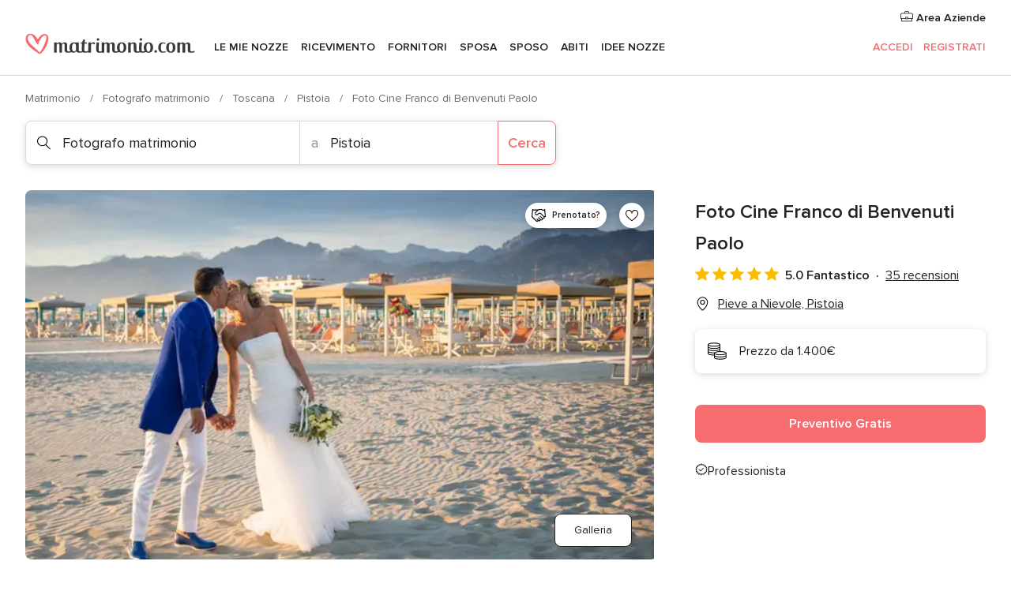

--- FILE ---
content_type: text/html; charset=UTF-8
request_url: https://www.matrimonio.com/fotografo-matrimonio/foto-cine-franco-di-benvenuti-paolo--e222931
body_size: 52181
content:
<!DOCTYPE html>
<html lang="it-IT" prefix="og: http://ogp.me/ns#">
<head>
<meta http-equiv="Content-Type" content="text/html; charset=utf-8">
<title>Foto Cine Franco di Benvenuti Paolo - Consulta la disponibilità e i prezzi</title>
<meta name="description" content="Foto Cine Franco di Benvenuti Paolo (Fotografo matrimonio Pieve a Nievole). Uno studio fotografico che nasce nel 1969 con Franco Magrini, fotografo professionista con svariati anni di esperienza n...">
<meta name="keywords" content="Foto Cine Franco di Benvenuti Paolo, Fotografo matrimonio Foto Cine Franco di Benvenuti Paolo, Fornitori Foto Cine Franco di Benvenuti Paolo, Matrimonio Foto Cine Franco di Benvenuti Paolo, Nozze Foto Cine Franco di Benvenuti Paolo, Fotografo matrimonio Pieve a Nievole, Fotografo matrimonio Pistoia, Matrimonio Pieve a Nievole, Fornitori Pieve a Nievole, Fornitori Pistoia, Matrimonio Pistoia">
<meta name="robots" content="all">
<meta name="distribution" content="global">
<meta name="rating" content="general">
<meta name="pbdate" content="13:52:39 13/12/2025">
<link rel="canonical" href="https://www.matrimonio.com/fotografo-matrimonio/foto-cine-franco-di-benvenuti-paolo--e222931">
<link rel="alternate" href="android-app://com.matrimonio.launcher/matrimoniocom/m.matrimonio.com/fotografo-matrimonio/foto-cine-franco-di-benvenuti-paolo--e222931">
<meta name="viewport" content="width=device-width, initial-scale=1.0">
<meta name="apple-custom-itunes-app" content="app-id=606939610">
<meta name="apple-itunes-app" content="app-id=606939610, app-argument=https://app.appsflyer.com/id606939610?pid=WP-iOS-IT&c=WP-IT-LANDINGS&s=it">
<meta name="google-play-app" content="app-id=com.matrimonio.launcher">
<link rel="shortcut icon" href="https://www.matrimonio.com/mobile/assets/img/favicon/favicon.png">
<meta property="fb:pages" content="125509577464592" />
<meta property="fb:app_id" content="111914015519513" />
<meta property="og:type" content="website" />
<meta property="og:title" content="Foto Cine Franco di Benvenuti Paolo" />
<meta property="og:description" content="Uno studio fotografico che nasce nel 1969 con Franco Magrini, fotografo professionista con svariati anni di esperienza nel settore e che, con l&apos;aggiunta della creatività e di un tocco di innovazione da parte di Paolo Benvenuti, è ormai diventato un" />
<meta property="og:image" content="https://cdn0.matrimonio.com/vendor/2931/3_2/1280/jpg/3064-fcf-old-19_2_222931-1562835854.jpeg">
<meta property="og:image:secure_url" content="https://cdn0.matrimonio.com/vendor/2931/3_2/1280/jpg/3064-fcf-old-19_2_222931-1562835854.jpeg">
<meta property="og:image:alt" content="Foto Cine Franco di Benvenuti Paolo">
<meta property="og:url" content="https://www.matrimonio.com/fotografo-matrimonio/foto-cine-franco-di-benvenuti-paolo--e222931" />
<meta name="twitter:card" content="summary_large_image" />
<link rel="stylesheet" href="https://www.matrimonio.com/builds/desktop/css/symfnw-IT73-1-20251211-011_www_m_/WebBundleResponsiveMarketplaceStorefrontBodas.css">
<script>
var internalTrackingService = internalTrackingService || {
triggerSubmit : function() {},
triggerAbandon : function() {},
loaded : false
};
</script>
<script type="text/javascript">
function getCookie (name) {var b = document.cookie.match('(^|;)\\s*' + name + '\\s*=\\s*([^;]+)'); return b ? unescape(b.pop()) : null}
function overrideOneTrustGeo () {
const otgeoCookie = getCookie('otgeo') || '';
const regexp = /^([A-Za-z]+)(?:,([A-Za-z]+))?$/g;
const matches = [...otgeoCookie.matchAll(regexp)][0];
if (matches) {
const countryCode = matches[1];
const stateCode = matches[2];
const geolocationResponse = {
countryCode
};
if (stateCode) {
geolocationResponse.stateCode = stateCode;
}
return {
geolocationResponse
};
}
}
var OneTrust = overrideOneTrustGeo() || undefined;
</script>
<span class="ot-sdk-show-settings" style="display: none"></span>
<script src="https://cdn.cookielaw.org/scripttemplates/otSDKStub.js" data-language="it-IT" data-domain-script="6fcce6c3-f1fd-40b8-b4a4-105dc471be5a" data-ignore-ga='true' defer></script>
<script>var isCountryCookiesActiveByDefault=false,CONSENT_ANALYTICS_GROUP="C0002",CONSENT_PERSONALIZATION_GROUP="C0003",CONSENT_TARGETED_ADVERTISING_GROUP="C0004",CONSENT_SOCIAL_MEDIA_GROUP="C0005",cookieConsentContent='',hideCookieConsentLayer= '', OptanonAlertBoxClosed='';hideCookieConsentLayer=getCookie('hideCookieConsentLayer');OptanonAlertBoxClosed=getCookie('OptanonAlertBoxClosed');if(hideCookieConsentLayer==="1"||Boolean(OptanonAlertBoxClosed)){cookieConsentContent=queryStringToJSON(getCookie('OptanonConsent')||'');}function getCookie(e){var o=document.cookie.match("(^|;)\\s*"+e+"\\s*=\\s*([^;]+)");return o?unescape(o.pop()):null}function queryStringToJSON(e){var o=e.split("&"),t={};return o.forEach(function(e){e=e.split("="),t[e[0]]=decodeURIComponent(e[1]||"")}),JSON.parse(JSON.stringify(t))}function isCookieGroupAllowed(e){var o=cookieConsentContent.groups;if("string"!=typeof o){if(!isCountryCookiesActiveByDefault && e===CONSENT_ANALYTICS_GROUP && getCookie('hideCookieConsentLayer')==="1"){return true}return isCountryCookiesActiveByDefault;}for(var t=o.split(","),n=0;n<t.length;n++)if(t[n].indexOf(e,0)>=0)return"1"===t[n].split(":")[1];return!1}function userHasAcceptedTheCookies(){var e=document.getElementsByTagName("body")[0],o=document.createEvent("HTMLEvents");cookieConsentContent=queryStringToJSON(getCookie("OptanonConsent")||""),!0===isCookieGroupAllowed(CONSENT_ANALYTICS_GROUP)&&(o.initEvent("analyticsCookiesHasBeenAccepted",!0,!1),e.dispatchEvent(o)),!0===isCookieGroupAllowed(CONSENT_PERSONALIZATION_GROUP)&&(o.initEvent("personalizationCookiesHasBeenAccepted",!0,!1),e.dispatchEvent(o)),!0===isCookieGroupAllowed(CONSENT_TARGETED_ADVERTISING_GROUP)&&(o.initEvent("targetedAdvertisingCookiesHasBeenAccepted",!0,!1),e.dispatchEvent(o)),!0===isCookieGroupAllowed(CONSENT_SOCIAL_MEDIA_GROUP)&&(o.initEvent("socialMediaAdvertisingCookiesHasBeenAccepted",!0,!1),e.dispatchEvent(o))}</script>
<script>
document.getElementsByTagName('body')[0].addEventListener('oneTrustLoaded', function () {
if (OneTrust.GetDomainData()?.ConsentModel?.Name === 'notice only') {
const cookiePolicyLinkSelector = document.querySelectorAll('.ot-sdk-show-settings')
cookiePolicyLinkSelector.forEach((selector) => {
selector.style.display = 'none'
})
}
})
</script>
<script>
function CMP() {
var body = document.getElementsByTagName('body')[0];
var event = document.createEvent('HTMLEvents');
var callbackIAB = (tcData, success) => {
if (success && (tcData.eventStatus === 'tcloaded' || tcData.eventStatus === 'useractioncomplete')) {
window.__tcfapi('removeEventListener', 2, () => {
}, callbackIAB);
if ((typeof window.Optanon !== "undefined" &&
!window.Optanon.GetDomainData().IsIABEnabled) ||
(tcData.gdprApplies &&
typeof window.Optanon !== "undefined" &&
window.Optanon.GetDomainData().IsIABEnabled &&
getCookie('OptanonAlertBoxClosed'))) {
userHasAcceptedTheCookies();
}
if (isCookieGroupAllowed(CONSENT_ANALYTICS_GROUP) !== true) {
event.initEvent('analyticsCookiesHasBeenDenied', true, false);
body.dispatchEvent(event);
}
if (isCookieGroupAllowed(CONSENT_TARGETED_ADVERTISING_GROUP) !== true) {
event.initEvent('targetedAdvertisingCookiesHasBeenDenied', true, false);
body.dispatchEvent(event);
}
if (tcData.gdprApplies && typeof window.Optanon !== "undefined" && window.Optanon.GetDomainData().IsIABEnabled) {
event.initEvent('IABTcDataReady', true, false);
body.dispatchEvent(event);
} else {
event.initEvent('nonIABCountryDataReady', true, false);
body.dispatchEvent(event);
}
}
}
var cnt = 0;
var consentSetInterval = setInterval(function () {
cnt += 1;
if (cnt === 600) {
userHasAcceptedTheCookies();
clearInterval(consentSetInterval);
}
if (typeof window.Optanon !== "undefined" && !window.Optanon.GetDomainData().IsIABEnabled) {
clearInterval(consentSetInterval);
userHasAcceptedTheCookies();
event.initEvent('oneTrustLoaded', true, false);
body.dispatchEvent(event);
event.initEvent('nonIABCountryDataReady', true, false);
body.dispatchEvent(event);
}
if (typeof window.__tcfapi !== "undefined") {
event.initEvent('oneTrustLoaded', true, false);
body.dispatchEvent(event);
clearInterval(consentSetInterval);
window.__tcfapi('addEventListener', 2, callbackIAB);
}
});
}
function OptanonWrapper() {
CMP();
}
</script>
</head><body>
<script>
var gtagScript = function() { var s = document.createElement("script"), el = document.getElementsByTagName("script")[0]; s.defer = true;
s.src = "https://www.googletagmanager.com/gtag/js?id=G-S06FPGC3QV";
el.parentNode.insertBefore(s, el);}
window.dataLayer = window.dataLayer || [];
const analyticsGroupOpt = isCookieGroupAllowed(CONSENT_ANALYTICS_GROUP) === true;
const targetedAdsOpt = isCookieGroupAllowed(CONSENT_TARGETED_ADVERTISING_GROUP) === true;
const personalizationOpt = isCookieGroupAllowed(CONSENT_PERSONALIZATION_GROUP) === true;
window['gtag_enable_tcf_support'] = true;
document.getElementsByTagName('body')[0].addEventListener('oneTrustLoaded', function () {
gtagScript();
});
function gtag(){dataLayer.push(arguments);}
gtag('js', new Date());
gtag('consent', 'default', {
'analytics_storage': analyticsGroupOpt ? 'granted' : 'denied',
'ad_storage': targetedAdsOpt ? 'granted' : 'denied',
'ad_user_data': targetedAdsOpt ? 'granted' : 'denied',
'ad_user_personalization': targetedAdsOpt ? 'granted' : 'denied',
'functionality_storage': targetedAdsOpt ? 'granted' : 'denied',
'personalization_storage': personalizationOpt ? 'granted' : 'denied',
'security_storage': 'granted'
});
gtag('set', 'ads_data_redaction', !analyticsGroupOpt);
gtag('set', 'allow_ad_personalization_signals', analyticsGroupOpt);
gtag('set', 'allow_google_signals', analyticsGroupOpt);
gtag('set', 'allow_interest_groups', analyticsGroupOpt);
gtag('config', 'G-S06FPGC3QV', { groups: 'analytics', 'send_page_view': false });
gtag('config', 'AW-981308565', { groups: 'adwords' });
</script>

<div id="app-apps-download-banner" class="branch-banner-placeholder branchBannerPlaceholder"></div>

<a class="layoutSkipMain" href="#layoutMain">Vai ai contenuti principali</a>
<header class="layoutHeader">
<span class="layoutHeader__hamburger app-header-menu-toggle">
<i class="svgIcon app-svg-async svgIcon__list-menu "   data-name="_common/list-menu" data-svg="https://cdn1.matrimonio.com/assets/svg/optimized/_common/list-menu.svg" data-svg-lazyload="1"></i></span>
<a class="layoutHeader__logoAnchor app-analytics-event-click"
href="https://www.matrimonio.com/">
<img src="https://www.matrimonio.com/assets/img/logos/gen_logoHeader.svg"   alt="Matrimonio"  width="218" height="27"   >
</a>
<nav class="layoutHeader__nav app-header-nav">
<ul class="layoutNavMenu app-header-list">
<li class="layoutNavMenu__header">
<i class="svgIcon app-svg-async svgIcon__close layoutNavMenu__itemClose app-header-menu-toggle"   data-name="_common/close" data-svg="https://cdn1.matrimonio.com/assets/svg/optimized/_common/close.svg" data-svg-lazyload="1"></i>        </li>
<li class="layoutNavMenu__item app-header-menu-item-openSection layoutNavMenu__item--my_wedding ">
<a href="https://www.matrimonio.com/wedding-organizer"
class="layoutNavMenu__anchor app-header-menu-itemAnchor app-analytics-track-event-click "
data-tracking-section="header" data-tracking-category="Navigation" data-tracking-category-authed="1"
data-tracking-dt="tools"                >
Le mie nozze                </a>
<i class="svgIcon app-svg-async svgIcon__angleRightBlood layoutNavMenu__anchorArrow"   data-name="_common/angleRightBlood" data-svg="https://cdn1.matrimonio.com/assets/svg/optimized/_common/angleRightBlood.svg" data-svg-lazyload="1"></i>
<div class="layoutNavMenuTab app-header-menu-itemDropdown">
<div class="layoutNavMenuTab__layout">
<div class="layoutNavMenuTab__header">
<i class="svgIcon app-svg-async svgIcon__angleLeftBlood layoutNavMenuTab__icon app-header-menu-item-closeSection"   data-name="_common/angleLeftBlood" data-svg="https://cdn1.matrimonio.com/assets/svg/optimized/_common/angleLeftBlood.svg" data-svg-lazyload="1"></i>    <a class="layoutNavMenuTab__title" href="https://www.matrimonio.com/wedding-organizer">
Le mie nozze    </a>
<i class="svgIcon app-svg-async svgIcon__close layoutNavMenuTab__iconClose app-header-menu-toggle"   data-name="_common/close" data-svg="https://cdn1.matrimonio.com/assets/svg/optimized/_common/close.svg" data-svg-lazyload="1"></i></div>
<div class="layoutNavMenuTabMyWedding">
<div class="layoutNavMenuTabMyWeddingList">
<a class="layoutNavMenuTabMyWedding__title" href="https://www.matrimonio.com/wedding-organizer">
Il mio wedding organizer        </a>
<ul class="layoutNavMenuTabMyWeddingList__content ">
<li class="layoutNavMenuTabMyWeddingList__item layoutNavMenuTabMyWeddingList__item--viewAll">
<a href="https://www.matrimonio.com/wedding-organizer">Visualizza tutto</a>
</li>
<li class="layoutNavMenuTabMyWeddingList__item "
>
<a href="https://www.matrimonio.com/agenda-matrimonio">
<i class="svgIcon app-svg-async svgIcon__checklist layoutNavMenuTabMyWeddingList__itemIcon"   data-name="tools/categories/checklist" data-svg="https://cdn1.matrimonio.com/assets/svg/optimized/tools/categories/checklist.svg" data-svg-lazyload="1"></i>                        Agenda                    </a>
</li>
<li class="layoutNavMenuTabMyWeddingList__item "
>
<a href="https://www.matrimonio.com/lista-invitati-matrimonio">
<i class="svgIcon app-svg-async svgIcon__guests layoutNavMenuTabMyWeddingList__itemIcon"   data-name="tools/categories/guests" data-svg="https://cdn1.matrimonio.com/assets/svg/optimized/tools/categories/guests.svg" data-svg-lazyload="1"></i>                        Invitati                    </a>
</li>
<li class="layoutNavMenuTabMyWeddingList__item "
>
<a href="https://www.matrimonio.com/gestione-tavoli-matrimonio">
<i class="svgIcon app-svg-async svgIcon__tables layoutNavMenuTabMyWeddingList__itemIcon"   data-name="tools/categories/tables" data-svg="https://cdn1.matrimonio.com/assets/svg/optimized/tools/categories/tables.svg" data-svg-lazyload="1"></i>                        Tavoli                    </a>
</li>
<li class="layoutNavMenuTabMyWeddingList__item "
>
<a href="https://www.matrimonio.com/budgeter-matrimonio">
<i class="svgIcon app-svg-async svgIcon__budget layoutNavMenuTabMyWeddingList__itemIcon"   data-name="tools/categories/budget" data-svg="https://cdn1.matrimonio.com/assets/svg/optimized/tools/categories/budget.svg" data-svg-lazyload="1"></i>                        Budgeter                    </a>
</li>
<li class="layoutNavMenuTabMyWeddingList__item "
>
<a href="https://www.matrimonio.com/miei-fornitori-matrimonio">
<i class="svgIcon app-svg-async svgIcon__vendors layoutNavMenuTabMyWeddingList__itemIcon"   data-name="tools/categories/vendors" data-svg="https://cdn1.matrimonio.com/assets/svg/optimized/tools/categories/vendors.svg" data-svg-lazyload="1"></i>                        Fornitori                    </a>
</li>
<li class="layoutNavMenuTabMyWeddingList__item "
>
<a href="https://www.matrimonio.com/miei-abiti-sposa">
<i class="svgIcon app-svg-async svgIcon__dresses layoutNavMenuTabMyWeddingList__itemIcon"   data-name="tools/categories/dresses" data-svg="https://cdn1.matrimonio.com/assets/svg/optimized/tools/categories/dresses.svg" data-svg-lazyload="1"></i>                        Abiti                    </a>
</li>
<li class="layoutNavMenuTabMyWeddingList__item "
>
<a href="https://www.matrimonio.com/website/index.php?actionReferrer=8">
<i class="svgIcon app-svg-async svgIcon__website layoutNavMenuTabMyWeddingList__itemIcon"   data-name="tools/categories/website" data-svg="https://cdn1.matrimonio.com/assets/svg/optimized/tools/categories/website.svg" data-svg-lazyload="1"></i>                        Wedding Site                    </a>
</li>
<li class="layoutNavMenuTabMyWeddingList__item app-analytics-track-event-click"
data-tracking-category="Navigation"
data-tracking-section="header_venues"
data-tracking-dt="contest"
>
<a href="https://www.matrimonio.com/sorteggio">
<i class="svgIcon app-svg-async svgIcon__contest layoutNavMenuTabMyWeddingList__itemIcon"   data-name="tools/categories/contest" data-svg="https://cdn1.matrimonio.com/assets/svg/optimized/tools/categories/contest.svg" data-svg-lazyload="1"></i>                        Concorso                    </a>
</li>
</ul>
</div>
<div class="layoutNavMenuTabMyWeddingBanners">
<div class="layoutNavMenuBannerBox app-header-menu-banner app-link "
data-href="https://www.matrimonio.com/app-matrimonio"
>
<div class="layoutNavMenuBannerBox__content">
<p class="layoutNavMenuBannerBox__title">Scarica l'app</p>
<span class="layoutNavMenuBannerBox__subtitle">Organizza il tuo matrimonio quando e dove vuoi</span>
</div>
<img data-src="https://www.matrimonio.com/assets/img/logos/square-icon.svg"  class="lazyload layoutNavMenuBannerBox__icon" alt="Icona app"  width="60" height="60"  >
</div>
<div class="layoutNavMenuBannerBox app-header-menu-banner app-link "
data-href="https://www.matrimonio.com/album-matrimonio-wedshoots"
>
<div class="layoutNavMenuBannerBox__content">
<a class="layoutNavMenuBannerBox__title" href="https://www.matrimonio.com/album-matrimonio-wedshoots">Wedshoots</a>
<span class="layoutNavMenuBannerBox__subtitle">Tutte le foto dei tuoi invitati in un solo album</span>
</div>
<img data-src="https://www.matrimonio.com/assets/img/wedshoots/ico_wedshoots.svg"  class="lazyload layoutNavMenuBannerBox__icon" alt="Icona Wedshoots"  width="60" height="60"  >
</div>
</div>
</div>    </div>
</div>
</li>
<li class="layoutNavMenu__item app-header-menu-item-openSection layoutNavMenu__item--venues ">
<a href="https://www.matrimonio.com/ricevimento"
class="layoutNavMenu__anchor app-header-menu-itemAnchor app-analytics-track-event-click "
data-tracking-section="header" data-tracking-category="Navigation" data-tracking-category-authed="1"
data-tracking-dt="venues"                >
Ricevimento                </a>
<i class="svgIcon app-svg-async svgIcon__angleRightBlood layoutNavMenu__anchorArrow"   data-name="_common/angleRightBlood" data-svg="https://cdn1.matrimonio.com/assets/svg/optimized/_common/angleRightBlood.svg" data-svg-lazyload="1"></i>
<div class="layoutNavMenuTab app-header-menu-itemDropdown">
<div class="layoutNavMenuTab__layout">
<div class="layoutNavMenuTab__header">
<i class="svgIcon app-svg-async svgIcon__angleLeftBlood layoutNavMenuTab__icon app-header-menu-item-closeSection"   data-name="_common/angleLeftBlood" data-svg="https://cdn1.matrimonio.com/assets/svg/optimized/_common/angleLeftBlood.svg" data-svg-lazyload="1"></i>    <a class="layoutNavMenuTab__title" href="https://www.matrimonio.com/ricevimento">
Ricevimento    </a>
<i class="svgIcon app-svg-async svgIcon__close layoutNavMenuTab__iconClose app-header-menu-toggle"   data-name="_common/close" data-svg="https://cdn1.matrimonio.com/assets/svg/optimized/_common/close.svg" data-svg-lazyload="1"></i></div>
<div class="layoutNavMenuTabVenues">
<div class="layoutNavMenuTabVenues__categories">
<div class="layoutNavMenuTabVenuesList">
<a class="layoutNavMenuTabVenues__title"
href="https://www.matrimonio.com/ricevimento">
Ricevimento            </a>
<ul class="layoutNavMenuTabVenuesList__content">
<li class="layoutNavMenuTabVenuesList__item layoutNavMenuTabVenuesList__item--viewAll">
<a href="https://www.matrimonio.com/ricevimento">Visualizza tutto</a>
</li>
<li class="layoutNavMenuTabVenuesList__item">
<a href="https://www.matrimonio.com/ville-matrimoni">
Ville matrimoni                        </a>
</li>
<li class="layoutNavMenuTabVenuesList__item">
<a href="https://www.matrimonio.com/agriturismo-ricevimenti">
Agriturismo ricevimenti                        </a>
</li>
<li class="layoutNavMenuTabVenuesList__item">
<a href="https://www.matrimonio.com/hotel-ricevimenti">
Hotel ricevimenti                        </a>
</li>
<li class="layoutNavMenuTabVenuesList__item">
<a href="https://www.matrimonio.com/ristoranti-ricevimenti">
Ristoranti ricevimenti                        </a>
</li>
<li class="layoutNavMenuTabVenuesList__item">
<a href="https://www.matrimonio.com/sala-ricevimenti">
Sala ricevimenti                        </a>
</li>
<li class="layoutNavMenuTabVenuesList__item">
<a href="https://www.matrimonio.com/catering-matrimoni">
Catering matrimoni                        </a>
</li>
<li class="layoutNavMenuTabVenuesList__item">
<a href="https://www.matrimonio.com/castelli-matrimoni">
Castelli matrimoni                        </a>
</li>
<li class="layoutNavMenuTabVenuesList__item">
<a href="https://www.matrimonio.com/matrimoni-in-spiaggia">
Matrimoni in spiaggia                        </a>
</li>
<li class="layoutNavMenuTabVenuesList__item">
<a href="https://www.matrimonio.com/location-matrimoni">
Location matrimoni                        </a>
</li>
<li class="layoutNavMenuTabVenuesList__item layoutNavMenuTabVenuesList__item--highlight">
<a href="https://www.matrimonio.com/promozioni/ricevimento">
Promozioni                        </a>
</li>
</ul>
</div>
</div>
<div class="layoutNavMenuTabVenuesBanners">
<div class="layoutNavMenuBannerBox app-header-menu-banner app-link app-analytics-track-event-click"
data-href="https://www.matrimonio.com/destination-wedding"
data-tracking-section=header_venues                      data-tracking-category=Navigation                      data-tracking-dt=destination_weddings         >
<div class="layoutNavMenuBannerBox__content">
<p class="layoutNavMenuBannerBox__title">Destination Weddings</p>
<span class="layoutNavMenuBannerBox__subtitle">Il tuo matrimonio da sogno all'estero.</span>
</div>
<img class="svgIcon svgIcon__plane_destination layoutNavMenuBannerBox__icon lazyload" data-src="https://cdn1.matrimonio.com/assets/svg/original/illustration/plane_destination.svg"  alt="illustration plane destination" width="56" height="56" >    </div>
<div class="layoutNavMenuBannerBox app-header-menu-banner app-link app-analytics-track-event-click"
data-href="https://www.matrimonio.com/sorteggio"
data-tracking-section=header_venues                      data-tracking-category=Navigation                      data-tracking-dt=contest         >
<div class="layoutNavMenuBannerBox__content">
<p class="layoutNavMenuBannerBox__title">Vinci 5.000&euro;</p>
<span class="layoutNavMenuBannerBox__subtitle">Partecipa alla 154ª edizione del concorso di Matrimonio.com</span>
</div>
<img class="svgIcon svgIcon__stars layoutNavMenuBannerBox__icon lazyload" data-src="https://cdn1.matrimonio.com/assets/svg/original/illustration/stars.svg"  alt="illustration stars" width="56" height="56" >    </div>
</div>
</div>
</div>
</div>
</li>
<li class="layoutNavMenu__item app-header-menu-item-openSection layoutNavMenu__item--vendors ">
<a href="https://www.matrimonio.com/fornitori"
class="layoutNavMenu__anchor app-header-menu-itemAnchor app-analytics-track-event-click "
data-tracking-section="header" data-tracking-category="Navigation" data-tracking-category-authed="1"
data-tracking-dt="vendors"                >
Fornitori                </a>
<i class="svgIcon app-svg-async svgIcon__angleRightBlood layoutNavMenu__anchorArrow"   data-name="_common/angleRightBlood" data-svg="https://cdn1.matrimonio.com/assets/svg/optimized/_common/angleRightBlood.svg" data-svg-lazyload="1"></i>
<div class="layoutNavMenuTab app-header-menu-itemDropdown">
<div class="layoutNavMenuTab__layout">
<div class="layoutNavMenuTab__header">
<i class="svgIcon app-svg-async svgIcon__angleLeftBlood layoutNavMenuTab__icon app-header-menu-item-closeSection"   data-name="_common/angleLeftBlood" data-svg="https://cdn1.matrimonio.com/assets/svg/optimized/_common/angleLeftBlood.svg" data-svg-lazyload="1"></i>    <a class="layoutNavMenuTab__title" href="https://www.matrimonio.com/fornitori">
Fornitori    </a>
<i class="svgIcon app-svg-async svgIcon__close layoutNavMenuTab__iconClose app-header-menu-toggle"   data-name="_common/close" data-svg="https://cdn1.matrimonio.com/assets/svg/optimized/_common/close.svg" data-svg-lazyload="1"></i></div>
<div class="layoutNavMenuTabVendors">
<div class="layoutNavMenuTabVendors__content layoutNavMenuTabVendors__contentBig">
<div class="layoutNavMenuTabVendorsList">
<a class="layoutNavMenuTabVendors__title" href="https://www.matrimonio.com/fornitori">
Trova i fornitori per le tue nozze            </a>
<ul class="layoutNavMenuTabVendorsList__content">
<li class="layoutNavMenuTabVendorsList__item layoutNavMenuTabVendorsList__item--viewAll">
<a href="https://www.matrimonio.com/fornitori">Visualizza tutto</a>
</li>
<li class="layoutNavMenuTabVendorsList__item">
<i class="svgIcon app-svg-async svgIcon__categPhoto layoutNavMenuTabVendorsList__itemIcon"   data-name="vendors/categories/categPhoto" data-svg="https://cdn1.matrimonio.com/assets/svg/optimized/vendors/categories/categPhoto.svg" data-svg-lazyload="1"></i>                        <a href="https://www.matrimonio.com/fotografo-matrimonio">
Fotografo matrimonio                        </a>
</li>
<li class="layoutNavMenuTabVendorsList__item">
<i class="svgIcon app-svg-async svgIcon__categVideo layoutNavMenuTabVendorsList__itemIcon"   data-name="vendors/categories/categVideo" data-svg="https://cdn1.matrimonio.com/assets/svg/optimized/vendors/categories/categVideo.svg" data-svg-lazyload="1"></i>                        <a href="https://www.matrimonio.com/video-matrimonio">
Video Matrimonio                        </a>
</li>
<li class="layoutNavMenuTabVendorsList__item">
<i class="svgIcon app-svg-async svgIcon__categMusic layoutNavMenuTabVendorsList__itemIcon"   data-name="vendors/categories/categMusic" data-svg="https://cdn1.matrimonio.com/assets/svg/optimized/vendors/categories/categMusic.svg" data-svg-lazyload="1"></i>                        <a href="https://www.matrimonio.com/musica-matrimonio">
Musica matrimonio                        </a>
</li>
<li class="layoutNavMenuTabVendorsList__item">
<i class="svgIcon app-svg-async svgIcon__categRental layoutNavMenuTabVendorsList__itemIcon"   data-name="vendors/categories/categRental" data-svg="https://cdn1.matrimonio.com/assets/svg/optimized/vendors/categories/categRental.svg" data-svg-lazyload="1"></i>                        <a href="https://www.matrimonio.com/auto-matrimonio">
Auto matrimonio                        </a>
</li>
<li class="layoutNavMenuTabVendorsList__item">
<i class="svgIcon app-svg-async svgIcon__categTransport layoutNavMenuTabVendorsList__itemIcon"   data-name="vendors/categories/categTransport" data-svg="https://cdn1.matrimonio.com/assets/svg/optimized/vendors/categories/categTransport.svg" data-svg-lazyload="1"></i>                        <a href="https://www.matrimonio.com/noleggio-autobus">
Noleggio autobus                        </a>
</li>
<li class="layoutNavMenuTabVendorsList__item">
<i class="svgIcon app-svg-async svgIcon__categFlower layoutNavMenuTabVendorsList__itemIcon"   data-name="vendors/categories/categFlower" data-svg="https://cdn1.matrimonio.com/assets/svg/optimized/vendors/categories/categFlower.svg" data-svg-lazyload="1"></i>                        <a href="https://www.matrimonio.com/fiori-matrimonio">
Fiori matrimonio                        </a>
</li>
<li class="layoutNavMenuTabVendorsList__item">
<i class="svgIcon app-svg-async svgIcon__categInvite layoutNavMenuTabVendorsList__itemIcon"   data-name="vendors/categories/categInvite" data-svg="https://cdn1.matrimonio.com/assets/svg/optimized/vendors/categories/categInvite.svg" data-svg-lazyload="1"></i>                        <a href="https://www.matrimonio.com/partecipazioni-nozze">
Partecipazioni nozze                        </a>
</li>
<li class="layoutNavMenuTabVendorsList__item">
<i class="svgIcon app-svg-async svgIcon__categGift layoutNavMenuTabVendorsList__itemIcon"   data-name="vendors/categories/categGift" data-svg="https://cdn1.matrimonio.com/assets/svg/optimized/vendors/categories/categGift.svg" data-svg-lazyload="1"></i>                        <a href="https://www.matrimonio.com/bomboniere">
Bomboniere                        </a>
</li>
</ul>
</div>
<div class="layoutNavMenuTabVendorsPremium">
<p class="layoutNavMenuTabVendorsPremium__subtitle">In evidenza</p>
<ul class="layoutNavMenuTabVendorsPremium__content">
<li class="layoutNavMenuTabVendorsPremium__item">
<div data-href="https://www.matrimonio.com/anfm" class="layoutNavMenuTabVendorsPremium__link link app-header-menu-premium-link app-link">
<img data-src="https://cdn1.matrimonio.com/assets/img/directory/gen_miniLogo-74.jpg"  class="lazyload layoutNavMenuTabVendorsPremium__image" alt="Fotografi garanzie ANFM"  width="50" height="50"  >
Fotografi garanzie ANFM                            </div>
</li>
</ul>
</div>
<div class="layoutNavMenuTabVendorsListOthers">
<p class="layoutNavMenuTabVendorsListOthers__subtitle">Altre categorie</p>
<ul class="layoutNavMenuTabVendorsListOthers__container">
<li class="layoutNavMenuTabVendorsListOthers__item">
<a href="https://www.matrimonio.com/noleggio-arredi">
Noleggio arredi                        </a>
</li>
<li class="layoutNavMenuTabVendorsListOthers__item">
<a href="https://www.matrimonio.com/noleggio-tensostrutture">
Noleggio tensostrutture                        </a>
</li>
<li class="layoutNavMenuTabVendorsListOthers__item">
<a href="https://www.matrimonio.com/animazione-matrimoni">
Animazione Matrimoni                        </a>
</li>
<li class="layoutNavMenuTabVendorsListOthers__item">
<a href="https://www.matrimonio.com/decorazioni-matrimonio">
Decorazioni matrimonio                        </a>
</li>
<li class="layoutNavMenuTabVendorsListOthers__item">
<a href="https://www.matrimonio.com/lista-di-nozze">
Lista di nozze                        </a>
</li>
<li class="layoutNavMenuTabVendorsListOthers__item">
<a href="https://www.matrimonio.com/wedding-planner">
Wedding planner                        </a>
</li>
<li class="layoutNavMenuTabVendorsListOthers__item">
<a href="https://www.matrimonio.com/noleggio-carrozze">
Noleggio carrozze                        </a>
</li>
<li class="layoutNavMenuTabVendorsListOthers__item">
<a href="https://www.matrimonio.com/viaggio-di-nozze">
Viaggio di nozze                        </a>
</li>
<li class="layoutNavMenuTabVendorsListOthers__item">
<a href="https://www.matrimonio.com/proposte-originali">
Proposte originali                        </a>
</li>
<li class="layoutNavMenuTabVendorsListOthers__item">
<a href="https://www.matrimonio.com/torte-nuziali">
Torte nuziali                        </a>
</li>
<li class="layoutNavMenuTabVendorsListOthers__item">
<a href="https://www.matrimonio.com/photo-booth">
Photo booth                        </a>
</li>
<li class="layoutNavMenuTabVendorsListOthers__deals">
<a href="https://www.matrimonio.com/promozioni/fornitori">
Promozioni                        </a>
</li>
</ul>
</div>
</div>
<div class="layoutNavMenuTabVendorsBanners hasPremium">
<div class="layoutNavMenuBannerBox app-header-menu-banner app-link app-analytics-track-event-click"
data-href="https://www.matrimonio.com/destination-wedding"
data-tracking-section=header_vendors                      data-tracking-category=Navigation                      data-tracking-dt=destination_weddings         >
<div class="layoutNavMenuBannerBox__content">
<p class="layoutNavMenuBannerBox__title">Destination Weddings</p>
<span class="layoutNavMenuBannerBox__subtitle">Il tuo matrimonio da sogno all'estero.</span>
</div>
<img class="svgIcon svgIcon__plane_destination layoutNavMenuBannerBox__icon lazyload" data-src="https://cdn1.matrimonio.com/assets/svg/original/illustration/plane_destination.svg"  alt="illustration plane destination" width="56" height="56" >    </div>
<div class="layoutNavMenuBannerBox app-header-menu-banner app-link app-analytics-track-event-click"
data-href="https://www.matrimonio.com/sorteggio"
data-tracking-section=header_vendors                      data-tracking-category=Navigation                      data-tracking-dt=contest         >
<div class="layoutNavMenuBannerBox__content">
<p class="layoutNavMenuBannerBox__title">Vinci 5.000&euro;</p>
<span class="layoutNavMenuBannerBox__subtitle">Partecipa alla 154ª edizione del concorso di Matrimonio.com</span>
</div>
<img class="svgIcon svgIcon__stars layoutNavMenuBannerBox__icon lazyload" data-src="https://cdn1.matrimonio.com/assets/svg/original/illustration/stars.svg"  alt="illustration stars" width="56" height="56" >    </div>
</div>
</div>    </div>
</div>
</li>
<li class="layoutNavMenu__item app-header-menu-item-openSection layoutNavMenu__item--brides ">
<a href="https://www.matrimonio.com/sposa"
class="layoutNavMenu__anchor app-header-menu-itemAnchor app-analytics-track-event-click "
data-tracking-section="header" data-tracking-category="Navigation" data-tracking-category-authed="1"
>
Sposa                </a>
<i class="svgIcon app-svg-async svgIcon__angleRightBlood layoutNavMenu__anchorArrow"   data-name="_common/angleRightBlood" data-svg="https://cdn1.matrimonio.com/assets/svg/optimized/_common/angleRightBlood.svg" data-svg-lazyload="1"></i>
<div class="layoutNavMenuTab app-header-menu-itemDropdown">
<div class="layoutNavMenuTab__layout">
<div class="layoutNavMenuTab__header">
<i class="svgIcon app-svg-async svgIcon__angleLeftBlood layoutNavMenuTab__icon app-header-menu-item-closeSection"   data-name="_common/angleLeftBlood" data-svg="https://cdn1.matrimonio.com/assets/svg/optimized/_common/angleLeftBlood.svg" data-svg-lazyload="1"></i>    <a class="layoutNavMenuTab__title" href="https://www.matrimonio.com/sposa">
Spose    </a>
<i class="svgIcon app-svg-async svgIcon__close layoutNavMenuTab__iconClose app-header-menu-toggle"   data-name="_common/close" data-svg="https://cdn1.matrimonio.com/assets/svg/optimized/_common/close.svg" data-svg-lazyload="1"></i></div>
<div class="layoutNavMenuTabBridesGrooms">
<div class="layoutNavMenuTabBridesGroomsList">
<a class="layoutNavMenuTabBridesGrooms__title" href="https://www.matrimonio.com/sposa">
Spose        </a>
<ul class="layoutNavMenuTabBridesGroomsList__content">
<li class="layoutNavMenuTabBridesGroomsList__item layoutNavMenuTabBridesGroomsList__item--viewAll">
<a href="https://www.matrimonio.com/sposa">Visualizza tutto</a>
</li>
<li class="layoutNavMenuTabBridesGroomsList__item">
<a href="https://www.matrimonio.com/abiti-da-sposa">
Abiti da sposa                    </a>
</li>
<li class="layoutNavMenuTabBridesGroomsList__item">
<a href="https://www.matrimonio.com/accessori-sposa">
Accessori sposa                    </a>
</li>
<li class="layoutNavMenuTabBridesGroomsList__item">
<a href="https://www.matrimonio.com/abiti-da-cerimonia">
Abiti da cerimonia                    </a>
</li>
<li class="layoutNavMenuTabBridesGroomsList__item">
<a href="https://www.matrimonio.com/acconciature-sposa">
Acconciature sposa                    </a>
</li>
<li class="layoutNavMenuTabBridesGroomsList__item">
<a href="https://www.matrimonio.com/trucco-sposa">
Trucco sposa                    </a>
</li>
<li class="layoutNavMenuTabBridesGroomsList__item">
<a href="https://www.matrimonio.com/trattamenti-estetici">
Trattamenti estetici                    </a>
</li>
<li class="layoutNavMenuTabBridesGroomsList__item">
<a href="https://www.matrimonio.com/gioielleria">
Gioielleria                    </a>
</li>
<li class="layoutNavMenuTabBridesGroomsList__item">
<a href="https://www.matrimonio.com/fedi-nuziali">
Fedi nuziali                    </a>
</li>
<li class="layoutNavMenuTabBridesGroomsList__item layoutNavMenuTabBridesGroomsList__item--highlight">
<a href="https://www.matrimonio.com/promozioni/sposa">
Promozioni                </a>
</li>
</ul>
</div>
<div class="layoutNavMenuTabBridesGroomsBanner">
<div class="layoutNavMenuBannerBox app-header-menu-banner app-link "
data-href="https://www.matrimonio.com/abiti-sposa"
>
<div class="layoutNavMenuBannerBox__content">
<p class="layoutNavMenuBannerBox__title">Catalogo abiti da sposa</p>
<span class="layoutNavMenuBannerBox__subtitle">Scegli il tuo e trovalo nei negozi della tua zona.</span>
</div>
<img class="svgIcon svgIcon__dress layoutNavMenuBannerBox__icon lazyload" data-src="https://cdn1.matrimonio.com/assets/svg/original/illustration/dress.svg"  alt="illustration dress" width="56" height="56" >    </div>
</div>
</div>    </div>
</div>
</li>
<li class="layoutNavMenu__item app-header-menu-item-openSection layoutNavMenu__item--grooms ">
<a href="https://www.matrimonio.com/sposo"
class="layoutNavMenu__anchor app-header-menu-itemAnchor app-analytics-track-event-click "
data-tracking-section="header" data-tracking-category="Navigation" data-tracking-category-authed="1"
>
Sposo                </a>
<i class="svgIcon app-svg-async svgIcon__angleRightBlood layoutNavMenu__anchorArrow"   data-name="_common/angleRightBlood" data-svg="https://cdn1.matrimonio.com/assets/svg/optimized/_common/angleRightBlood.svg" data-svg-lazyload="1"></i>
<div class="layoutNavMenuTab app-header-menu-itemDropdown">
<div class="layoutNavMenuTab__layout">
<div class="layoutNavMenuTab__header">
<i class="svgIcon app-svg-async svgIcon__angleLeftBlood layoutNavMenuTab__icon app-header-menu-item-closeSection"   data-name="_common/angleLeftBlood" data-svg="https://cdn1.matrimonio.com/assets/svg/optimized/_common/angleLeftBlood.svg" data-svg-lazyload="1"></i>    <a class="layoutNavMenuTab__title" href="https://www.matrimonio.com/sposo">
Sposi    </a>
<i class="svgIcon app-svg-async svgIcon__close layoutNavMenuTab__iconClose app-header-menu-toggle"   data-name="_common/close" data-svg="https://cdn1.matrimonio.com/assets/svg/optimized/_common/close.svg" data-svg-lazyload="1"></i></div>
<div class="layoutNavMenuTabBridesGrooms">
<div class="layoutNavMenuTabBridesGroomsList">
<a class="layoutNavMenuTabBridesGrooms__title" href="https://www.matrimonio.com/sposo">
Sposi        </a>
<ul class="layoutNavMenuTabBridesGroomsList__content">
<li class="layoutNavMenuTabBridesGroomsList__item layoutNavMenuTabBridesGroomsList__item--viewAll">
<a href="https://www.matrimonio.com/sposo">Visualizza tutto</a>
</li>
<li class="layoutNavMenuTabBridesGroomsList__item">
<a href="https://www.matrimonio.com/vestiti-sposo">
Vestiti sposo                    </a>
</li>
<li class="layoutNavMenuTabBridesGroomsList__item">
<a href="https://www.matrimonio.com/accessori-sposo">
Accessori sposo                    </a>
</li>
<li class="layoutNavMenuTabBridesGroomsList__item">
<a href="https://www.matrimonio.com/estetica-maschile">
Estetica maschile                    </a>
</li>
<li class="layoutNavMenuTabBridesGroomsList__item layoutNavMenuTabBridesGroomsList__item--highlight">
<a href="https://www.matrimonio.com/promozioni/sposo">
Promozioni                </a>
</li>
</ul>
</div>
<div class="layoutNavMenuTabBridesGroomsBanner">
<div class="layoutNavMenuBannerBox app-header-menu-banner app-link "
data-href="https://www.matrimonio.com/vestiti-da-sposo"
>
<div class="layoutNavMenuBannerBox__content">
<p class="layoutNavMenuBannerBox__title">Catalogo sposo</p>
<span class="layoutNavMenuBannerBox__subtitle">Scegli il tuo e trovalo nei negozi della tua zona.</span>
</div>
<img class="svgIcon svgIcon__bowtie_blue layoutNavMenuBannerBox__icon lazyload" data-src="https://cdn1.matrimonio.com/assets/svg/original/illustration/bowtie_blue.svg"  alt="illustration bowtie blue" width="56" height="56" >    </div>
</div>
</div>    </div>
</div>
</li>
<li class="layoutNavMenu__item app-header-menu-item-openSection layoutNavMenu__item--dresses ">
<a href="https://www.matrimonio.com/abiti-sposa"
class="layoutNavMenu__anchor app-header-menu-itemAnchor app-analytics-track-event-click "
data-tracking-section="header" data-tracking-category="Navigation" data-tracking-category-authed="1"
data-tracking-dt="dresses"                >
Abiti                </a>
<i class="svgIcon app-svg-async svgIcon__angleRightBlood layoutNavMenu__anchorArrow"   data-name="_common/angleRightBlood" data-svg="https://cdn1.matrimonio.com/assets/svg/optimized/_common/angleRightBlood.svg" data-svg-lazyload="1"></i>
<div class="layoutNavMenuTab app-header-menu-itemDropdown">
<div class="layoutNavMenuTab__layout">
<div class="layoutNavMenuTab__header">
<i class="svgIcon app-svg-async svgIcon__angleLeftBlood layoutNavMenuTab__icon app-header-menu-item-closeSection"   data-name="_common/angleLeftBlood" data-svg="https://cdn1.matrimonio.com/assets/svg/optimized/_common/angleLeftBlood.svg" data-svg-lazyload="1"></i>    <a class="layoutNavMenuTab__title" href="https://www.matrimonio.com/abiti-sposa">
Abiti    </a>
<i class="svgIcon app-svg-async svgIcon__close layoutNavMenuTab__iconClose app-header-menu-toggle"   data-name="_common/close" data-svg="https://cdn1.matrimonio.com/assets/svg/optimized/_common/close.svg" data-svg-lazyload="1"></i></div>
<div class="layoutNavMenuTabDresses">
<div class="layoutNavMenuTabDressesList">
<a class="layoutNavMenuTabDresses__title" href="https://www.matrimonio.com/abiti-sposa">
Tendenze moda nuziale        </a>
<ul class="layoutNavMenuTabDressesList__content">
<li class="layoutNavMenuTabDressesList__item layoutNavMenuTabDressesList__item--viewAll">
<a href="https://www.matrimonio.com/abiti-sposa">Visualizza tutto</a>
</li>
<li class="layoutNavMenuTabDressesList__item">
<a href="https://www.matrimonio.com/abiti-sposa" class="layoutNavMenuTabDressesList__Link">
<i class="svgIcon app-svg-async svgIcon__bride-dress layoutNavMenuTabDressesList__itemIcon"   data-name="dresses/categories/bride-dress" data-svg="https://cdn1.matrimonio.com/assets/svg/optimized/dresses/categories/bride-dress.svg" data-svg-lazyload="1"></i>                        Sposa                    </a>
</li>
<li class="layoutNavMenuTabDressesList__item">
<a href="https://www.matrimonio.com/vestiti-da-sposo" class="layoutNavMenuTabDressesList__Link">
<i class="svgIcon app-svg-async svgIcon__suit layoutNavMenuTabDressesList__itemIcon"   data-name="dresses/categories/suit" data-svg="https://cdn1.matrimonio.com/assets/svg/optimized/dresses/categories/suit.svg" data-svg-lazyload="1"></i>                        Sposo                    </a>
</li>
<li class="layoutNavMenuTabDressesList__item">
<a href="https://www.matrimonio.com/abiti-cerimonia" class="layoutNavMenuTabDressesList__Link">
<i class="svgIcon app-svg-async svgIcon__dress layoutNavMenuTabDressesList__itemIcon"   data-name="dresses/categories/dress" data-svg="https://cdn1.matrimonio.com/assets/svg/optimized/dresses/categories/dress.svg" data-svg-lazyload="1"></i>                        Cerimonia                    </a>
</li>
<li class="layoutNavMenuTabDressesList__item">
<a href="https://www.matrimonio.com/gioielli" class="layoutNavMenuTabDressesList__Link">
<i class="svgIcon app-svg-async svgIcon__diamond layoutNavMenuTabDressesList__itemIcon"   data-name="dresses/categories/diamond" data-svg="https://cdn1.matrimonio.com/assets/svg/optimized/dresses/categories/diamond.svg" data-svg-lazyload="1"></i>                        Gioielli                    </a>
</li>
<li class="layoutNavMenuTabDressesList__item">
<a href="https://www.matrimonio.com/accessori" class="layoutNavMenuTabDressesList__Link">
<i class="svgIcon app-svg-async svgIcon__handbag layoutNavMenuTabDressesList__itemIcon"   data-name="dresses/categories/handbag" data-svg="https://cdn1.matrimonio.com/assets/svg/optimized/dresses/categories/handbag.svg" data-svg-lazyload="1"></i>                        Accessori                    </a>
</li>
</ul>
</div>
<div class="layoutNavMenuTabDressesFeatured">
<p class="layoutNavMenuTabDresses__subtitle">Firme in evidenza</p>
<div class="layoutNavMenuTabDressesFeatured__content">
<a href="https://www.matrimonio.com/abiti-sposa/lillian-west--d396">
<figure class="layoutNavMenuTabDressesFeaturedItem">
<img data-src="https://cdn0.matrimonio.com/cat/abiti-sposa/lillian-west/66407--mfvr1181867.jpg"  class="lazyload layoutNavMenuTabDressesFeaturedItem__image" alt="Lillian West"  width="290" height="406"  >
<figcaption class="layoutNavMenuTabDressesFeaturedItem__name">Lillian West</figcaption>
</figure>
</a>
<a href="https://www.matrimonio.com/abiti-sposa/adriana-alier--d294">
<figure class="layoutNavMenuTabDressesFeaturedItem">
<img data-src="https://cdn0.matrimonio.com/cat/abiti-sposa/adriana-alier/saira--mfvr1186147.jpg"  class="lazyload layoutNavMenuTabDressesFeaturedItem__image" alt="Adriana Alier"  width="290" height="406"  >
<figcaption class="layoutNavMenuTabDressesFeaturedItem__name">Adriana Alier</figcaption>
</figure>
</a>
<a href="https://www.matrimonio.com/abiti-sposa/eglantine-creations--d613">
<figure class="layoutNavMenuTabDressesFeaturedItem">
<img data-src="https://cdn0.matrimonio.com/cat/abiti-sposa/eglantine-creations/francesca-c24--mfvr1159902.jpg"  class="lazyload layoutNavMenuTabDressesFeaturedItem__image" alt="Eglantine Créations"  width="290" height="406"  >
<figcaption class="layoutNavMenuTabDressesFeaturedItem__name">Eglantine Créations</figcaption>
</figure>
</a>
<a href="https://www.matrimonio.com/abiti-sposa/felicia-couture--d1297">
<figure class="layoutNavMenuTabDressesFeaturedItem">
<img data-src="https://cdn0.matrimonio.com/cat/abiti-sposa/felicia-couture/andree--mfvr1184085.jpg"  class="lazyload layoutNavMenuTabDressesFeaturedItem__image" alt="Felicia Couture"  width="290" height="406"  >
<figcaption class="layoutNavMenuTabDressesFeaturedItem__name">Felicia Couture</figcaption>
</figure>
</a>
<a href="https://www.matrimonio.com/abiti-sposa/elizabeth-passion--d1288">
<figure class="layoutNavMenuTabDressesFeaturedItem">
<img data-src="https://cdn0.matrimonio.com/cat/abiti-sposa/elizabeth-passion/5824--mfvr1186827.jpg"  class="lazyload layoutNavMenuTabDressesFeaturedItem__image" alt="Elizabeth Passion"  width="290" height="406"  >
<figcaption class="layoutNavMenuTabDressesFeaturedItem__name">Elizabeth Passion</figcaption>
</figure>
</a>
</div>
</div>
</div>
</div>
</div>
</li>
<li class="layoutNavMenu__item app-header-menu-item-openSection layoutNavMenu__item--articles ">
<a href="https://www.matrimonio.com/articoli"
class="layoutNavMenu__anchor app-header-menu-itemAnchor app-analytics-track-event-click "
data-tracking-section="header" data-tracking-category="Navigation" data-tracking-category-authed="1"
data-tracking-dt="ideas"                >
Idee nozze                </a>
<i class="svgIcon app-svg-async svgIcon__angleRightBlood layoutNavMenu__anchorArrow"   data-name="_common/angleRightBlood" data-svg="https://cdn1.matrimonio.com/assets/svg/optimized/_common/angleRightBlood.svg" data-svg-lazyload="1"></i>
<div class="layoutNavMenuTab app-header-menu-itemDropdown">
<div class="layoutNavMenuTab__layout">
<div class="layoutNavMenuTab__header">
<i class="svgIcon app-svg-async svgIcon__angleLeftBlood layoutNavMenuTab__icon app-header-menu-item-closeSection"   data-name="_common/angleLeftBlood" data-svg="https://cdn1.matrimonio.com/assets/svg/optimized/_common/angleLeftBlood.svg" data-svg-lazyload="1"></i>    <a class="layoutNavMenuTab__title" href="https://www.matrimonio.com/articoli">
Idee nozze    </a>
<i class="svgIcon app-svg-async svgIcon__close layoutNavMenuTab__iconClose app-header-menu-toggle"   data-name="_common/close" data-svg="https://cdn1.matrimonio.com/assets/svg/optimized/_common/close.svg" data-svg-lazyload="1"></i></div>
<div class="layoutNavMenuTabArticles">
<div class="layoutNavMenuTabArticlesList">
<a class="layoutNavMenuTabArticles__title" href="https://www.matrimonio.com/articoli">
Ispirazione e consigli per il tuo matrimonio        </a>
<ul class="layoutNavMenuTabArticlesList__content">
<li class="layoutNavMenuTabArticlesList__item layoutNavMenuTabArticlesList__item--viewAll">
<a href="https://www.matrimonio.com/articoli">Visualizza tutto</a>
</li>
<li class="layoutNavMenuTabArticlesList__item">
<a href="https://www.matrimonio.com/articoli/prima-delle-nozze--t1">
Prima delle nozze                    </a>
</li>
<li class="layoutNavMenuTabArticlesList__item">
<a href="https://www.matrimonio.com/articoli/la-cerimonia--t2">
La cerimonia                    </a>
</li>
<li class="layoutNavMenuTabArticlesList__item">
<a href="https://www.matrimonio.com/articoli/il-ricevimento--t3">
Il ricevimento                    </a>
</li>
<li class="layoutNavMenuTabArticlesList__item">
<a href="https://www.matrimonio.com/articoli/i-servizi-per-il-tuo-matrimonio--t4">
I servizi per il tuo matrimonio                    </a>
</li>
<li class="layoutNavMenuTabArticlesList__item">
<a href="https://www.matrimonio.com/articoli/moda-nuziale--t5">
Moda nuziale                    </a>
</li>
<li class="layoutNavMenuTabArticlesList__item">
<a href="https://www.matrimonio.com/articoli/bellezza--t6">
Bellezza                    </a>
</li>
<li class="layoutNavMenuTabArticlesList__item">
<a href="https://www.matrimonio.com/articoli/luna-di-miele--t7">
Luna di miele                    </a>
</li>
<li class="layoutNavMenuTabArticlesList__item">
<a href="https://www.matrimonio.com/articoli/dopo-il-matrimonio--t8">
Dopo il matrimonio                    </a>
</li>
<li class="layoutNavMenuTabArticlesList__item">
<a href="https://www.matrimonio.com/articoli/fai-da-te--t62">
Fai da te                    </a>
</li>
<li class="layoutNavMenuTabArticlesList__item">
<a href="https://www.matrimonio.com/articoli/reportage-di-nozze--t63">
Reportage di nozze                    </a>
</li>
</ul>
</div>
<div class="layoutNavMenuTabArticlesBanners">
<div class="layoutNavMenuTabArticlesBannersItem app-header-menu-banner app-link"
data-href="https://www.matrimonio.com/racconto-matrimonio">
<figure class="layoutNavMenuTabArticlesBannersItem__figure">
<img data-src="https://www.matrimonio.com/assets/img/components/header/tabs/realweddings_banner.jpg" data-srcset="https://www.matrimonio.com/assets/img/components/header/tabs/realweddings_banner@2x.jpg 2x" class="lazyload layoutNavMenuTabArticlesBannersItem__image" alt="Real wedding"  width="304" height="90"  >
<figcaption class="layoutNavMenuTabArticlesBannersItem__content">
<a href="https://www.matrimonio.com/racconto-matrimonio"
title="Real wedding"
class="layoutNavMenuTabArticlesBannersItem__title">Real wedding</a>
<p class="layoutNavMenuTabArticlesBannersItem__description">
Ogni matrimonio è unico ed è il coronamento di una bella storia d'amore.            </p>
</figcaption>
</figure>
</div>
<div class="layoutNavMenuTabArticlesBannersItem app-header-menu-banner app-link"
data-href="https://www.matrimonio.com/luna-di-miele">
<figure class="layoutNavMenuTabArticlesBannersItem__figure">
<img data-src="https://www.matrimonio.com/assets/img/components/header/tabs/honeymoons_banner.jpg" data-srcset="https://www.matrimonio.com/assets/img/components/header/tabs/honeymoons_banner@2x.jpg 2x" class="lazyload layoutNavMenuTabArticlesBannersItem__image" alt="Luna di miele"  width="304" height="90"  >
<figcaption class="layoutNavMenuTabArticlesBannersItem__content">
<a href="https://www.matrimonio.com/luna-di-miele"
title="Luna di miele"
class="layoutNavMenuTabArticlesBannersItem__title">Luna di miele</a>
<p class="layoutNavMenuTabArticlesBannersItem__description">
Scopri le migliori destinazioni per una luna di miele da sogno.            </p>
</figcaption>
</figure>
</div>
</div>
</div>    </div>
</div>
</li>
<li class="layoutNavMenu__item app-header-menu-item-openSection layoutNavMenu__item--community ">
<a href="https://community.matrimonio.com/"
class="layoutNavMenu__anchor app-header-menu-itemAnchor app-analytics-track-event-click "
data-tracking-section="header" data-tracking-category="Navigation" data-tracking-category-authed="1"
data-tracking-dt="community"                >
Community                </a>
<i class="svgIcon app-svg-async svgIcon__angleRightBlood layoutNavMenu__anchorArrow"   data-name="_common/angleRightBlood" data-svg="https://cdn1.matrimonio.com/assets/svg/optimized/_common/angleRightBlood.svg" data-svg-lazyload="1"></i>
<div class="layoutNavMenuTab app-header-menu-itemDropdown">
<div class="layoutNavMenuTab__layout">
<div class="layoutNavMenuTab__header">
<i class="svgIcon app-svg-async svgIcon__angleLeftBlood layoutNavMenuTab__icon app-header-menu-item-closeSection"   data-name="_common/angleLeftBlood" data-svg="https://cdn1.matrimonio.com/assets/svg/optimized/_common/angleLeftBlood.svg" data-svg-lazyload="1"></i>    <a class="layoutNavMenuTab__title" href="https://community.matrimonio.com/">
Community    </a>
<i class="svgIcon app-svg-async svgIcon__close layoutNavMenuTab__iconClose app-header-menu-toggle"   data-name="_common/close" data-svg="https://cdn1.matrimonio.com/assets/svg/optimized/_common/close.svg" data-svg-lazyload="1"></i></div>
<div class="layoutNavMenuTabCommunity">
<div class="layoutNavMenuTabCommunityList">
<a class="layoutNavMenuTabCommunity__title" href="https://community.matrimonio.com/">
Gruppi per argomento        </a>
<ul class="layoutNavMenuTabCommunityList__content">
<li class="layoutNavMenuTabCommunityList__item layoutNavMenuTabCommunityList__item--viewAll">
<a href="https://community.matrimonio.com/">Visualizza tutto</a>
</li>
<li class="layoutNavMenuTabCommunityList__item">
<a href="https://community.matrimonio.com/community/organizzazione-matrimonio">
Organizzazione matrimonio                    </a>
</li>
<li class="layoutNavMenuTabCommunityList__item">
<a href="https://community.matrimonio.com/community/prima-delle-nozze">
Prima delle nozze                    </a>
</li>
<li class="layoutNavMenuTabCommunityList__item">
<a href="https://community.matrimonio.com/community/moda-nozze">
Moda nozze                    </a>
</li>
<li class="layoutNavMenuTabCommunityList__item">
<a href="https://community.matrimonio.com/community/ricevimento-di-nozze">
Ricevimento di nozze                    </a>
</li>
<li class="layoutNavMenuTabCommunityList__item">
<a href="https://community.matrimonio.com/community/fai-da-te">
Fai da te                    </a>
</li>
<li class="layoutNavMenuTabCommunityList__item">
<a href="https://community.matrimonio.com/community/matrimonio-com">
Matrimonio.com                    </a>
</li>
<li class="layoutNavMenuTabCommunityList__item">
<a href="https://community.matrimonio.com/community/luna-di-miele">
Luna di miele                    </a>
</li>
<li class="layoutNavMenuTabCommunityList__item">
<a href="https://community.matrimonio.com/community/salute-bellezza-e-dieta">
Salute, bellezza e dieta                    </a>
</li>
<li class="layoutNavMenuTabCommunityList__item">
<a href="https://community.matrimonio.com/community/ceremonia-nuziale">
Cerimonia nuziale                    </a>
</li>
<li class="layoutNavMenuTabCommunityList__item">
<a href="https://community.matrimonio.com/community/vivere-insieme">
Vita di coppia                    </a>
</li>
<li class="layoutNavMenuTabCommunityList__item">
<a href="https://community.matrimonio.com/community/neo-spose">
Just Married                    </a>
</li>
<li class="layoutNavMenuTabCommunityList__item">
<a href="https://community.matrimonio.com/community/future-mamme">
Future mamme                    </a>
</li>
<li class="layoutNavMenuTabCommunityList__item">
<a href="https://community.matrimonio.com/community/nozze-vip">
Nozze vip                    </a>
</li>
<li class="layoutNavMenuTabCommunityList__item">
<a href="https://community.matrimonio.com/community/test-di-nozze">
Test di nozze                    </a>
</li>
<li class="layoutNavMenuTabCommunityList__item">
<a href="https://community.matrimonio.com/community/concorso">
Concorso                    </a>
</li>
<li class="layoutNavMenuTabCommunityList__item">
<a href="https://community.matrimonio.com/community/assistenza">
Assistenza                    </a>
</li>
<li class="layoutNavMenuTabCommunityList__item">
<a href="https://community.matrimonio.com/community-provincia">
Gruppi per regione                    </a>
</li>
</ul>
</div>
<div class="layoutNavMenuTabCommunityLast">
<p class="layoutNavMenuTabCommunityLast__subtitle app-header-menu-community app-link"
role="link"
tabindex="0" data-href="https://community.matrimonio.com/">Tutte le notizie della Community</p>
<ul class="layoutNavMenuTabCommunityLast__list">
<li>
<a href="https://community.matrimonio.com/">
Post                    </a>
</li>
<li>
<a href="https://community.matrimonio.com/foto">
Foto                    </a>
</li>
<li>
<a href="https://community.matrimonio.com/video">
Video                    </a>
</li>
<li>
<a href="https://community.matrimonio.com/membri">
Utenti                    </a>
</li>
</ul>
</div>
</div>    </div>
</div>
</li>
<li class="layoutNavMenu__itemFooter layoutNavMenu__itemFooter--bordered app-analytics-track-event-click"
data-tracking-section="header"
data-tracking-category="Navigation"
data-tracking-dt="contest"
data-tracking-category-authed="1"
>
<a class="layoutNavMenu__anchorFooter" href="https://www.matrimonio.com/sorteggio">
<i class="svgIcon app-svg-async svgIcon__celebrate "   data-name="_common/celebrate" data-svg="https://cdn1.matrimonio.com/assets/svg/optimized/_common/celebrate.svg" data-svg-lazyload="1"></i>                    Concorso da 5.000 euro                </a>
</li>
<li class="layoutNavMenu__itemFooter">
<a class="layoutNavMenu__anchorFooter" rel="nofollow" href="https://wedshootsapp.onelink.me/2833772549?pid=WP-Android-IT&amp;c=WP-IT-MOBILE&amp;af_dp=wedshoots%3A%2F%2F">WedShoots</a>
</li>
<li class="layoutNavMenu__itemFooter">
<a class="layoutNavMenu__anchorFooter" rel="nofollow" href="https://matrimoniocom.onelink.me/Yu9p?pid=WP-Android-IT&amp;c=WP-IT-MOBILE&amp;af_dp=matrimoniocom%3A%2F%2F">Scarica l'app</a>
</li>
<li class="layoutNavMenu__itemFooter layoutNavMenu__itemFooter--bordered">
<a class="layoutNavMenu__anchorFooter" href="https://www.matrimonio.com/emp-Acceso.php" rel="nofollow">
Accesso aziende            </a>
</li>
</ul>
</nav>
<div class="layoutHeader__overlay app-header-menu-toggle app-header-menu-overlay"></div>
<div class="layoutHeader__authArea app-header-auth-area">
<a href="https://www.matrimonio.com/users-login.php" class="layoutHeader__authNoLoggedAreaMobile" title="Accesso utenti">
<i class="svgIcon app-svg-async svgIcon__user "   data-name="_common/user" data-svg="https://cdn1.matrimonio.com/assets/svg/optimized/_common/user.svg" data-svg-lazyload="1"></i>    </a>
<div class="layoutHeader__authNoLoggedArea app-header-auth-area">
<a class="layoutHeader__vendorAuth"
rel="nofollow"
href="https://www.matrimonio.com/emp-Acceso.php">
<i class="svgIcon app-svg-async svgIcon__briefcase layoutHeader__vendorAuthIcon"   data-name="vendors/briefcase" data-svg="https://cdn1.matrimonio.com/assets/svg/optimized/vendors/briefcase.svg" data-svg-lazyload="1"></i>    Area Aziende</a>
<ul class="layoutNavMenuAuth">
<li class="layoutNavMenuAuth__item">
<a href="https://www.matrimonio.com/users-login.php"
class="layoutNavMenuAuth__anchor">Accedi</a>
</li>
<li class="layoutNavMenuAuth__item">
<a href="https://www.matrimonio.com/users-signup.php"
class="layoutNavMenuAuth__anchor">Registrati</a>
</li>
</ul>    </div>
</div>
</header>
<main id="layoutMain" class="layoutMain">
<div class="app-storefront-native-share hidden"
data-text="Ciao! Questa azienda di servizi per matrimoni potrebbe interessarti: https://www.matrimonio.com/fotografo-matrimonio/foto-cine-franco-di-benvenuti-paolo--e222931?utm_source=share"
data-dialog-title="Condividi Foto Cine Franco di Benvenuti Paolo"
data-subject="👀 Guarda cosa ho trovato su Matrimonio.com"
></div>
<nav class="storefrontBreadcrumb app-storefront-breadcrumb">
<nav class="breadcrumb app-breadcrumb   ">
<ul class="breadcrumb__list">
<li>
<a  href="https://www.matrimonio.com/">
Matrimonio                    </a>
</li>
<li>
<a  href="https://www.matrimonio.com/fotografo-matrimonio">
Fotografo matrimonio                    </a>
</li>
<li>
<a  href="https://www.matrimonio.com/fotografo-matrimonio/toscana">
Toscana                    </a>
</li>
<li>
<a  href="https://www.matrimonio.com/fotografo-matrimonio/pistoia">
Pistoia                    </a>
</li>
<li>
Foto Cine Franco di Benvenuti Paolo                            </li>
</ul>
</nav>
    </nav>
<div class="storefrontFullSearcher app-searcher-tracking">
<form class="storefrontFullSearcher__form app-searcher app-searcher-form-tracking suggestCategory
app-smart-searcher      app-searcher-simplification"
method="get"
role="search"
action="https://www.matrimonio.com/busc.php">
<input type="hidden" name="id_grupo" value="">
<input type="hidden" name="id_sector" value="8">
<input type="hidden" name="id_region" value="">
<input type="hidden" name="id_provincia" value="559">
<input type="hidden" name="id_poblacion" value="">
<input type="hidden" name="id_geozona" value="">
<input type="hidden" name="geoloc" value="0">
<input type="hidden" name="latitude">
<input type="hidden" name="longitude">
<input type="hidden" name="keyword" value="">
<input type="hidden" name="faqs[]" value="">
<input type="hidden" name="capacityRange[]" value="">
<div class="storefrontFullSearcher__category app-filter-searcher-field show-searcher-reset">
<i class="svgIcon app-svg-async svgIcon__search storefrontFullSearcher__categoryIcon"   data-name="_common/search" data-svg="https://cdn1.matrimonio.com/assets/svg/optimized/_common/search.svg" data-svg-lazyload="1"></i>        <input class="storefrontFullSearcher__input app-filter-searcher-input app-searcher-category-input-tracking app-searcher-category-input"
type="text"
value="Fotografo matrimonio"
name="txtStrSearch"
data-last-value="Fotografo matrimonio"
data-placeholder-default="Nome o categoria del fornitore"
data-placeholder-focused="Nome o categoria del fornitore"
aria-label="Nome o categoria del fornitore"
placeholder="Nome o categoria del fornitore"
autocomplete="off">
<span class="storefrontFullSearcher__categoryReset app-searcher-reset-category">
<i class="svgIcon app-svg-async svgIcon__close storefrontFullSearcher__categoryResetIcon"   data-name="_common/close" data-svg="https://cdn1.matrimonio.com/assets/svg/optimized/_common/close.svg" data-svg-lazyload="1"></i>        </span>
<div class="storefrontFullSearcher__placeholder app-filter-searcher-list"></div>
</div>
<div class="storefrontFullSearcher__location">
<span class="storefrontFullSearcher__locationFixedText">a</span>
<input class="storefrontFullSearcher__input app-searcher-location-input app-searcher-location-input-tracking"
type="text"
data-last-value="Pistoia"
data-placeholder-default="Dove"
placeholder="Dove"
data-placeholder-focused="Dove"
aria-label="Dove"
value="Pistoia"
name="txtLocSearch"
autocomplete="off">
<span class="storefrontFullSearcher__locationReset app-searcher-reset-location">
<i class="svgIcon app-svg-async svgIcon__close searcher__locationResetIcon"   data-name="_common/close" data-svg="https://cdn1.matrimonio.com/assets/svg/optimized/_common/close.svg" data-svg-lazyload="1"></i>        </span>
<div class="storefrontFullSearcher__placeholder app-searcher-location-placeholder"></div>
</div>
<button type="submit" class="storefrontFullSearcher__submit app-searcher-submit-button app-searcher-submit-tracking">
Cerca    </button>
</form>
</div>
<article class="storefront app-main-storefront app-article-storefront app-storefront-heading   app-storefront"
data-vendor-id=222931    data-lite-vendor="1"
>
<div class="app-features-container hidden"
data-is-storefront="1"
data-multi-category-vendor-recommended=""
data-is-data-collector-enabled="0"
data-is-vendor-view-enabled="1"
data-is-lead-form-validation-enabled="0"
></div>
<aside class="storefrontHeadingWrap">
<header class="storefrontHeading storefrontHeading--sticky app-storefront-sticky-heading">
<div class="storefrontHeading__titleWrap" data-testid="storefrontHeadingTitle">
<h1 class="storefrontHeading__title">Foto Cine Franco di Benvenuti Paolo</h1>
</div>
<div class="storefrontHeading__content">
<div class="storefrontHeadingReviews">
<a class="storefrontHeading__item app-heading-quick-link app-heading-global-tracking" href="#reviews" data-section="reviews">
<span class="storefrontHeadingReviews__stars" data-testid="storefrontHeadingReviewsStars">
<i class="svgIcon app-svg-async svgIcon__star storefrontHeadingReviews__icon"   data-name="_common/star" data-svg="https://cdn1.matrimonio.com/assets/svg/optimized/_common/star.svg" data-svg-lazyload="1"></i>                            <i class="svgIcon app-svg-async svgIcon__star storefrontHeadingReviews__icon"   data-name="_common/star" data-svg="https://cdn1.matrimonio.com/assets/svg/optimized/_common/star.svg" data-svg-lazyload="1"></i>                            <i class="svgIcon app-svg-async svgIcon__star storefrontHeadingReviews__icon"   data-name="_common/star" data-svg="https://cdn1.matrimonio.com/assets/svg/optimized/_common/star.svg" data-svg-lazyload="1"></i>                            <i class="svgIcon app-svg-async svgIcon__star storefrontHeadingReviews__icon"   data-name="_common/star" data-svg="https://cdn1.matrimonio.com/assets/svg/optimized/_common/star.svg" data-svg-lazyload="1"></i>                            <i class="svgIcon app-svg-async svgIcon__star storefrontHeadingReviews__icon"   data-name="_common/star" data-svg="https://cdn1.matrimonio.com/assets/svg/optimized/_common/star.svg" data-svg-lazyload="1"></i>                                        <span class="srOnly">Valutazione 5.0 su 5</span>
<strong class="storefrontHeadingReviews__starsValue" data-testid="storefrontHeadingReviewsStarsValue" aria-hidden="true">5.0 Fantastico</strong>
</span>
</a>
<a class="storefrontHeading__item app-heading-quick-link app-heading-global-tracking" href="#reviews" data-section="reviews">
<span class="storefrontHeadingReviews__count" data-testid="storefrontHeadingReviewsCount">
35 recensioni        </span>
</a>
</div>
<div class="storefrontHeadingLocation storefrontHeading__item" data-testid="storefrontHeadingLocation">
<i class="svgIcon app-svg-async svgIcon__location storefrontHeadingLocation__icon"   data-name="_common/location" data-svg="https://cdn1.matrimonio.com/assets/svg/optimized/_common/location.svg" data-svg-lazyload="1"></i>                    <div class="storefrontHeadingLocation__label app-heading-global-tracking"  data-section="map">
<a class="app-heading-quick-link" href="#map">
Pieve a Nievole, Pistoia                                                    </a>
</div>
</div>
</div>
<div class="storefrontHeadingFaqs">
<div class="storefrontHeadingFaqsCard" data-testid="storefrontHeadingFaqsCardMenu">
<i class="svgIcon app-svg-async svgIcon__pricing storefrontHeadingFaqsCard__icon"   data-name="vendors/pricing" data-svg="https://cdn1.matrimonio.com/assets/svg/optimized/vendors/pricing.svg" data-svg-lazyload="1"></i>                <span class="storefrontHeadingFaqsCard__label">  Prezzo da 1.400€</span>
</div>
</div>
<div class="storefrontHeadingLeads storefrontHeadingLeads--full" data-testid="storefrontHeadingLeads">
<button
type="button"
class=" button button--primary storefrontHeading__lead  app-default-simple-lead app-show-responsive-modal "
data-storefront-id=""
data-vendor-id="222931"
data-frm-insert=""
data-frm-insert-json="{&quot;desktop&quot;:1,&quot;desktopLogged&quot;:90,&quot;mobile&quot;:20,&quot;mobileLogged&quot;:77}"
data-section="showPhone"
aria-label="Preventivo Gratis"
data-tracking-section="storefrontHeader"                            data-lead-with-flexible-dates=""                            data-lead-form-with-services="1"                >
Preventivo Gratis            </button>
</div>
<div class="storefrontHeadingFooterBox">
<p class="storefrontHeadingFooterBox--item">
<i class="svgIcon app-svg-async svgIcon__professionalPhotographerOutlined "   data-name="_common/professionalPhotographerOutlined" data-svg="https://cdn1.matrimonio.com/assets/svg/optimized/_common/professionalPhotographerOutlined.svg" data-svg-lazyload="1"></i>                        <span>Professionista</span>
</p>
</div>
</header>
</aside>
<div class="storefrontUrgencyBadgetsBanner">
    </div>
<div class="storefrontVendorMessage">
</div>
<nav class="sectionNavigation storefrontNavigationStatic app-section-navigation-static">
<div class="storefrontNavigationStatic__slider">
<div class="scrollSnap app-scroll-snap-wrapper app-storefront-navigation-static-slider scrollSnap--fullBleed scrollSnap--floatArrows"
role="region" aria-label=" Slider">
<button type="button" aria-label="Precedente" class="scrollSnap__arrow scrollSnap__arrow--prev app-scroll-snap-prev hidden disabled"><i class="svgIcon app-svg-async svgIcon__arrowLeftThick "   data-name="arrows/arrowLeftThick" data-svg="https://cdn1.matrimonio.com/assets/svg/optimized/arrows/arrowLeftThick.svg" data-svg-lazyload="1"></i></button>
<div class="scrollSnap__container app-scroll-snap-container app-storefront-navigation-static-slider-container" dir="ltr">
<div class="scrollSnap__item app-scroll-snap-item app-storefront-navigation-static-slider-item"
data-id="0"
data-visualized-slide="false"
><div class="storefrontNavigationStatic__item scrollSnap__item sectionNavigation__itemRelevantInfo">
<a class="storefrontNavigationStatic__anchor app-section-navigation-tracking app-section-navigation-anchor" data-section="description" href="#description">
Informazioni            </a>
</div>
</div>
<div class="scrollSnap__item app-scroll-snap-item app-storefront-navigation-static-slider-item"
data-id="1"
data-visualized-slide="false"
><div class="storefrontNavigationStatic__item scrollSnap__item sectionNavigation__itemRelevantInfo">
<a class="storefrontNavigationStatic__anchor app-section-navigation-tracking app-section-navigation-anchor" data-section="faqs" href="#faqs">
Faq            </a>
</div>
</div>
<div class="scrollSnap__item app-scroll-snap-item app-storefront-navigation-static-slider-item"
data-id="2"
data-visualized-slide="false"
><div class="storefrontNavigationStatic__item scrollSnap__item sectionNavigation__itemRelevantInfo">
<a class="storefrontNavigationStatic__anchor app-section-navigation-tracking app-section-navigation-anchor" data-section="reviews" href="#reviews">
Recensioni                    <span class="storefrontNavigationStatic__count">
35            </span>
</a>
</div>
</div>
<div class="scrollSnap__item app-scroll-snap-item app-storefront-navigation-static-slider-item"
data-id="3"
data-visualized-slide="false"
><div class="storefrontNavigationStatic__item scrollSnap__item sectionNavigation__itemRelevantInfo">
<a class="storefrontNavigationStatic__anchor app-section-navigation-tracking app-section-navigation-anchor" data-section="map" href="#map">
Mappa            </a>
</div>
</div>
</div>
<button type="button" aria-label="Avanti" class="scrollSnap__arrow scrollSnap__arrow--next app-scroll-snap-next hidden "><i class="svgIcon app-svg-async svgIcon__arrowRightThick "   data-name="arrows/arrowRightThick" data-svg="https://cdn1.matrimonio.com/assets/svg/optimized/arrows/arrowRightThick.svg" data-svg-lazyload="1"></i></button>
</div>
</div>
</nav>
<section class="storefrontMultiGallery app-gallery-slider app-multi-gallery app-gallery-fullScreen-global-tracking"
data-navigation-bar-count="0"
data-slide-visualiced-count="1"
data-item-slider="1"
data-source-page="free vendor"
>
<div class="storefrontMultiGallery__content" role="region" aria-label="Foto Cine Franco di Benvenuti Paolo Slider">
<div class="storefrontMultiGallery__actions">

<button type="button" class="storefrontBackLink app-storefront-breadcrumb-backLink storefrontBackLink--organicMode"
   data-href="https://www.matrimonio.com/fotografo-matrimonio/pistoia"
   title="La tua ricerca" >
    <i class="svgIcon app-svg-async svgIcon__arrowShortLeft storefrontBackLink__icon"   data-name="_common/arrowShortLeft" data-svg="https://cdn1.matrimonio.com/assets/svg/optimized/_common/arrowShortLeft.svg" data-svg-lazyload="1"></i></button>

<button type="button" class="hiredButton app-hired-save-vendor storefrontMultiGallery__vendorBooked"
data-category-id="134"
data-vendor-id="222931"
data-tracking-section=""
data-insert-source="31"
data-status="6"
data-section="hiredButton"
data-is-vendor-saved=""
>
<div class="hiredButton__content hiredButton__disable">
<i class="svgIcon app-svg-async svgIcon__handshake "   data-name="vendors/handshake" data-svg="https://cdn1.matrimonio.com/assets/svg/optimized/vendors/handshake.svg" data-svg-lazyload="1"></i>        Prenotato?    </div>
<div class="app-hired-link hiredButton__content hiredButton__enable"
data-href="https://www.matrimonio.com/tools/VendorsCateg?id_categ=134&amp;status=6"
data-event="EMP_CB_SHOWVENDORS">
<i class="svgIcon app-svg-async svgIcon__checkOutline "   data-name="_common/checkOutline" data-svg="https://cdn1.matrimonio.com/assets/svg/optimized/_common/checkOutline.svg" data-svg-lazyload="1"></i>        Prenotato    </div>
</button>
<button type="button" class="storefrontMultiGallery__favorite  favoriteButton app-favorite-save-vendor"
data-vendor-id="222931"
data-id-sector="134"
data-aria-label-saved="Fornitore aggiunto ai Preferiti"
data-tracking-section=""
aria-label="Aggiungi fornitore a Preferiti"
aria-pressed="false"
data-testid=""
data-insert-source="2"        >
<i class="svgIcon app-svg-async svgIcon__heartOutline favoriteButton__heartDisable"   data-name="_common/heartOutline" data-svg="https://cdn1.matrimonio.com/assets/svg/optimized/_common/heartOutline.svg" data-svg-lazyload="1"></i>    <i class="svgIcon app-svg-async svgIcon__heart favoriteButton__heartActive"   data-name="_common/heart" data-svg="https://cdn1.matrimonio.com/assets/svg/optimized/_common/heart.svg" data-svg-lazyload="1"></i></button>
</div>
<section class="storefrontMultiGallery__scroll app-gallery-slider-container app-scroll-snap-container storefrontMultiGallery__scroll--fullWidth">
<span hidden id="vendorId" data-vendor-id="222931"></span>
<figure class="storefrontMultiGallery__item app-scroll-snap-item app-gallery-image-fullscreen-open app-gallery-global-tracking app-open-gallery-tracking storefrontMultiGallery__item--0" data-type="image" data-media="photo" data-type-id="0">
<picture      data-image-name="imageFileName_3064-fcf-old-19_2_222931-1562835854.jpeg">
<source
type="image/webp"
srcset="https://cdn0.matrimonio.com/vendor/2931/3_2/320/jpg/3064-fcf-old-19_2_222931-1562835854.webp 320w,
https://cdn0.matrimonio.com/vendor/2931/3_2/640/jpg/3064-fcf-old-19_2_222931-1562835854.webp 640w,
https://cdn0.matrimonio.com/vendor/2931/3_2/960/jpg/3064-fcf-old-19_2_222931-1562835854.webp 960w,
https://cdn0.matrimonio.com/vendor/2931/3_2/1280/jpg/3064-fcf-old-19_2_222931-1562835854.webp 1280w,
https://cdn0.matrimonio.com/vendor/2931/3_2/1920/jpg/3064-fcf-old-19_2_222931-1562835854.webp 1920w" sizes="(min-width: 1024px) 600px, (min-width: 480px) 400px, 100vw">
<img
fetchpriority="high"        srcset="https://cdn0.matrimonio.com/vendor/2931/3_2/320/jpg/3064-fcf-old-19_2_222931-1562835854.jpeg 320w,
https://cdn0.matrimonio.com/vendor/2931/3_2/640/jpg/3064-fcf-old-19_2_222931-1562835854.jpeg 640w,
https://cdn0.matrimonio.com/vendor/2931/3_2/960/jpg/3064-fcf-old-19_2_222931-1562835854.jpeg 960w,
https://cdn0.matrimonio.com/vendor/2931/3_2/1280/jpg/3064-fcf-old-19_2_222931-1562835854.jpeg 1280w,
https://cdn0.matrimonio.com/vendor/2931/3_2/1920/jpg/3064-fcf-old-19_2_222931-1562835854.jpeg 1920w"
src="https://cdn0.matrimonio.com/vendor/2931/3_2/960/jpg/3064-fcf-old-19_2_222931-1562835854.jpeg"
sizes="(min-width: 1024px) 600px, (min-width: 480px) 400px, 100vw"
alt="Foto Cine Franco di Benvenuti Paolo"
width="640"        height="427"                >
</picture>
<figcaption>Foto Cine Franco di Benvenuti Paolo</figcaption>
</figure>
<figure class="storefrontMultiGallery__item app-scroll-snap-item app-gallery-image-fullscreen-open app-gallery-global-tracking app-open-gallery-tracking storefrontMultiGallery__item--1" data-type="image" data-media="photo" data-type-id="1">
<picture      data-image-name="imageFileName_112-fcf-18_2_222931.jpeg">
<source
type="image/webp"
srcset="https://cdn0.matrimonio.com/vendor/2931/3_2/320/jpg/112-fcf-18_2_222931.webp 320w,
https://cdn0.matrimonio.com/vendor/2931/3_2/640/jpg/112-fcf-18_2_222931.webp 640w,
https://cdn0.matrimonio.com/vendor/2931/3_2/960/jpg/112-fcf-18_2_222931.webp 960w,
https://cdn0.matrimonio.com/vendor/2931/3_2/1280/jpg/112-fcf-18_2_222931.webp 1280w,
https://cdn0.matrimonio.com/vendor/2931/3_2/1920/jpg/112-fcf-18_2_222931.webp 1920w" sizes="(min-width: 1024px) 600px, (min-width: 480px) 400px, 100vw">
<img
srcset="https://cdn0.matrimonio.com/vendor/2931/3_2/320/jpg/112-fcf-18_2_222931.jpeg 320w,
https://cdn0.matrimonio.com/vendor/2931/3_2/640/jpg/112-fcf-18_2_222931.jpeg 640w,
https://cdn0.matrimonio.com/vendor/2931/3_2/960/jpg/112-fcf-18_2_222931.jpeg 960w,
https://cdn0.matrimonio.com/vendor/2931/3_2/1280/jpg/112-fcf-18_2_222931.jpeg 1280w,
https://cdn0.matrimonio.com/vendor/2931/3_2/1920/jpg/112-fcf-18_2_222931.jpeg 1920w"
src="https://cdn0.matrimonio.com/vendor/2931/3_2/960/jpg/112-fcf-18_2_222931.jpeg"
sizes="(min-width: 1024px) 600px, (min-width: 480px) 400px, 100vw"
alt="Sorrisi"
width="640"        height="427"                >
</picture>
<figcaption>Sorrisi</figcaption>
</figure>
<figure class="storefrontMultiGallery__item app-scroll-snap-item app-gallery-image-fullscreen-open app-gallery-global-tracking app-open-gallery-tracking storefrontMultiGallery__item--2" data-type="image" data-media="photo" data-type-id="2">
<picture      data-image-name="imageFileName_115-fcf-18_2_222931.jpeg">
<source
type="image/webp"
srcset="https://cdn0.matrimonio.com/vendor/2931/3_2/320/jpg/115-fcf-18_2_222931.webp 320w,
https://cdn0.matrimonio.com/vendor/2931/3_2/640/jpg/115-fcf-18_2_222931.webp 640w,
https://cdn0.matrimonio.com/vendor/2931/3_2/960/jpg/115-fcf-18_2_222931.webp 960w,
https://cdn0.matrimonio.com/vendor/2931/3_2/1280/jpg/115-fcf-18_2_222931.webp 1280w,
https://cdn0.matrimonio.com/vendor/2931/3_2/1920/jpg/115-fcf-18_2_222931.webp 1920w" sizes="(min-width: 1024px) 600px, (min-width: 480px) 400px, 100vw">
<img
srcset="https://cdn0.matrimonio.com/vendor/2931/3_2/320/jpg/115-fcf-18_2_222931.jpeg 320w,
https://cdn0.matrimonio.com/vendor/2931/3_2/640/jpg/115-fcf-18_2_222931.jpeg 640w,
https://cdn0.matrimonio.com/vendor/2931/3_2/960/jpg/115-fcf-18_2_222931.jpeg 960w,
https://cdn0.matrimonio.com/vendor/2931/3_2/1280/jpg/115-fcf-18_2_222931.jpeg 1280w,
https://cdn0.matrimonio.com/vendor/2931/3_2/1920/jpg/115-fcf-18_2_222931.jpeg 1920w"
src="https://cdn0.matrimonio.com/vendor/2931/3_2/960/jpg/115-fcf-18_2_222931.jpeg"
sizes="(min-width: 1024px) 600px, (min-width: 480px) 400px, 100vw"
alt="L'atmosfera delle foto di sera"
width="640"        height="427"                loading="lazy">
</picture>
<figcaption>L'atmosfera delle foto di sera</figcaption>
</figure>
<figure class="storefrontMultiGallery__item app-scroll-snap-item app-gallery-image-fullscreen-open app-gallery-global-tracking app-open-gallery-tracking storefrontMultiGallery__item--3" data-type="image" data-media="photo" data-type-id="3">
<picture      data-image-name="imageFileName_109-fcf-18_2_222931.jpeg">
<source
type="image/webp"
srcset="https://cdn0.matrimonio.com/vendor/2931/3_2/320/jpg/109-fcf-18_2_222931.webp 320w,
https://cdn0.matrimonio.com/vendor/2931/3_2/640/jpg/109-fcf-18_2_222931.webp 640w,
https://cdn0.matrimonio.com/vendor/2931/3_2/960/jpg/109-fcf-18_2_222931.webp 960w,
https://cdn0.matrimonio.com/vendor/2931/3_2/1280/jpg/109-fcf-18_2_222931.webp 1280w,
https://cdn0.matrimonio.com/vendor/2931/3_2/1920/jpg/109-fcf-18_2_222931.webp 1920w" sizes="(min-width: 1024px) 600px, (min-width: 480px) 400px, 100vw">
<img
srcset="https://cdn0.matrimonio.com/vendor/2931/3_2/320/jpg/109-fcf-18_2_222931.jpeg 320w,
https://cdn0.matrimonio.com/vendor/2931/3_2/640/jpg/109-fcf-18_2_222931.jpeg 640w,
https://cdn0.matrimonio.com/vendor/2931/3_2/960/jpg/109-fcf-18_2_222931.jpeg 960w,
https://cdn0.matrimonio.com/vendor/2931/3_2/1280/jpg/109-fcf-18_2_222931.jpeg 1280w,
https://cdn0.matrimonio.com/vendor/2931/3_2/1920/jpg/109-fcf-18_2_222931.jpeg 1920w"
src="https://cdn0.matrimonio.com/vendor/2931/3_2/960/jpg/109-fcf-18_2_222931.jpeg"
sizes="(min-width: 1024px) 600px, (min-width: 480px) 400px, 100vw"
alt="Sguardi rubati"
width="640"        height="427"                loading="lazy">
</picture>
<figcaption>Sguardi rubati</figcaption>
</figure>
<figure class="storefrontMultiGallery__item app-scroll-snap-item app-gallery-image-fullscreen-open app-gallery-global-tracking app-open-gallery-tracking " data-type="image" data-media="photo" data-type-id="4">
<picture      data-image-name="imageFileName_110-fcf-18_2_222931.jpeg">
<source
type="image/webp"
srcset="https://cdn0.matrimonio.com/vendor/2931/3_2/320/jpg/110-fcf-18_2_222931.webp 320w,
https://cdn0.matrimonio.com/vendor/2931/3_2/640/jpg/110-fcf-18_2_222931.webp 640w,
https://cdn0.matrimonio.com/vendor/2931/3_2/960/jpg/110-fcf-18_2_222931.webp 960w,
https://cdn0.matrimonio.com/vendor/2931/3_2/1280/jpg/110-fcf-18_2_222931.webp 1280w,
https://cdn0.matrimonio.com/vendor/2931/3_2/1920/jpg/110-fcf-18_2_222931.webp 1920w" sizes="(min-width: 1024px) 600px, (min-width: 480px) 400px, 100vw">
<img
srcset="https://cdn0.matrimonio.com/vendor/2931/3_2/320/jpg/110-fcf-18_2_222931.jpeg 320w,
https://cdn0.matrimonio.com/vendor/2931/3_2/640/jpg/110-fcf-18_2_222931.jpeg 640w,
https://cdn0.matrimonio.com/vendor/2931/3_2/960/jpg/110-fcf-18_2_222931.jpeg 960w,
https://cdn0.matrimonio.com/vendor/2931/3_2/1280/jpg/110-fcf-18_2_222931.jpeg 1280w,
https://cdn0.matrimonio.com/vendor/2931/3_2/1920/jpg/110-fcf-18_2_222931.jpeg 1920w"
src="https://cdn0.matrimonio.com/vendor/2931/3_2/960/jpg/110-fcf-18_2_222931.jpeg"
sizes="(min-width: 1024px) 600px, (min-width: 480px) 400px, 100vw"
alt="Maggio matrimoni e rose"
width="640"        height="427"                loading="lazy">
</picture>
<figcaption>Maggio matrimoni e rose</figcaption>
</figure>
<figure class="storefrontMultiGallery__item app-scroll-snap-item app-gallery-image-fullscreen-open app-gallery-global-tracking app-open-gallery-tracking " data-type="image" data-media="photo" data-type-id="5">
<picture      data-image-name="imageFileName_111-fcf-18_2_222931.jpeg">
<source
type="image/webp"
srcset="https://cdn0.matrimonio.com/vendor/2931/3_2/320/jpg/111-fcf-18_2_222931.webp 320w,
https://cdn0.matrimonio.com/vendor/2931/3_2/640/jpg/111-fcf-18_2_222931.webp 640w,
https://cdn0.matrimonio.com/vendor/2931/3_2/960/jpg/111-fcf-18_2_222931.webp 960w,
https://cdn0.matrimonio.com/vendor/2931/3_2/1280/jpg/111-fcf-18_2_222931.webp 1280w,
https://cdn0.matrimonio.com/vendor/2931/3_2/1920/jpg/111-fcf-18_2_222931.webp 1920w" sizes="(min-width: 1024px) 600px, (min-width: 480px) 400px, 100vw">
<img
srcset="https://cdn0.matrimonio.com/vendor/2931/3_2/320/jpg/111-fcf-18_2_222931.jpeg 320w,
https://cdn0.matrimonio.com/vendor/2931/3_2/640/jpg/111-fcf-18_2_222931.jpeg 640w,
https://cdn0.matrimonio.com/vendor/2931/3_2/960/jpg/111-fcf-18_2_222931.jpeg 960w,
https://cdn0.matrimonio.com/vendor/2931/3_2/1280/jpg/111-fcf-18_2_222931.jpeg 1280w,
https://cdn0.matrimonio.com/vendor/2931/3_2/1920/jpg/111-fcf-18_2_222931.jpeg 1920w"
src="https://cdn0.matrimonio.com/vendor/2931/3_2/960/jpg/111-fcf-18_2_222931.jpeg"
sizes="(min-width: 1024px) 600px, (min-width: 480px) 400px, 100vw"
alt="Il bacio"
width="640"        height="427"                loading="lazy">
</picture>
<figcaption>Il bacio</figcaption>
</figure>
<figure class="storefrontMultiGallery__item app-scroll-snap-item app-gallery-image-fullscreen-open app-gallery-global-tracking app-open-gallery-tracking " data-type="image" data-media="photo" data-type-id="6">
<picture      data-image-name="imageFileName_113-fcf-18_2_222931.jpeg">
<source
type="image/webp"
srcset="https://cdn0.matrimonio.com/vendor/2931/3_2/320/jpg/113-fcf-18_2_222931.webp 320w,
https://cdn0.matrimonio.com/vendor/2931/3_2/640/jpg/113-fcf-18_2_222931.webp 640w,
https://cdn0.matrimonio.com/vendor/2931/3_2/960/jpg/113-fcf-18_2_222931.webp 960w,
https://cdn0.matrimonio.com/vendor/2931/3_2/1280/jpg/113-fcf-18_2_222931.webp 1280w,
https://cdn0.matrimonio.com/vendor/2931/3_2/1920/jpg/113-fcf-18_2_222931.webp 1920w" sizes="(min-width: 1024px) 600px, (min-width: 480px) 400px, 100vw">
<img
srcset="https://cdn0.matrimonio.com/vendor/2931/3_2/320/jpg/113-fcf-18_2_222931.jpeg 320w,
https://cdn0.matrimonio.com/vendor/2931/3_2/640/jpg/113-fcf-18_2_222931.jpeg 640w,
https://cdn0.matrimonio.com/vendor/2931/3_2/960/jpg/113-fcf-18_2_222931.jpeg 960w,
https://cdn0.matrimonio.com/vendor/2931/3_2/1280/jpg/113-fcf-18_2_222931.jpeg 1280w,
https://cdn0.matrimonio.com/vendor/2931/3_2/1920/jpg/113-fcf-18_2_222931.jpeg 1920w"
src="https://cdn0.matrimonio.com/vendor/2931/3_2/960/jpg/113-fcf-18_2_222931.jpeg"
sizes="(min-width: 1024px) 600px, (min-width: 480px) 400px, 100vw"
alt="Antica fattoria di paterno"
width="640"        height="427"                loading="lazy">
</picture>
<figcaption>Antica fattoria di paterno</figcaption>
</figure>
<figure class="storefrontMultiGallery__item app-scroll-snap-item app-gallery-image-fullscreen-open app-gallery-global-tracking app-open-gallery-tracking " data-type="image" data-media="photo" data-type-id="7">
<picture      data-image-name="imageFileName_114-fcf-18_2_222931.jpeg">
<source
type="image/webp"
srcset="https://cdn0.matrimonio.com/vendor/2931/3_2/320/jpg/114-fcf-18_2_222931.webp 320w,
https://cdn0.matrimonio.com/vendor/2931/3_2/640/jpg/114-fcf-18_2_222931.webp 640w,
https://cdn0.matrimonio.com/vendor/2931/3_2/960/jpg/114-fcf-18_2_222931.webp 960w,
https://cdn0.matrimonio.com/vendor/2931/3_2/1280/jpg/114-fcf-18_2_222931.webp 1280w,
https://cdn0.matrimonio.com/vendor/2931/3_2/1920/jpg/114-fcf-18_2_222931.webp 1920w" sizes="(min-width: 1024px) 600px, (min-width: 480px) 400px, 100vw">
<img
srcset="https://cdn0.matrimonio.com/vendor/2931/3_2/320/jpg/114-fcf-18_2_222931.jpeg 320w,
https://cdn0.matrimonio.com/vendor/2931/3_2/640/jpg/114-fcf-18_2_222931.jpeg 640w,
https://cdn0.matrimonio.com/vendor/2931/3_2/960/jpg/114-fcf-18_2_222931.jpeg 960w,
https://cdn0.matrimonio.com/vendor/2931/3_2/1280/jpg/114-fcf-18_2_222931.jpeg 1280w,
https://cdn0.matrimonio.com/vendor/2931/3_2/1920/jpg/114-fcf-18_2_222931.jpeg 1920w"
src="https://cdn0.matrimonio.com/vendor/2931/3_2/960/jpg/114-fcf-18_2_222931.jpeg"
sizes="(min-width: 1024px) 600px, (min-width: 480px) 400px, 100vw"
alt="Sereni e felici"
width="640"        height="427"                loading="lazy">
</picture>
<figcaption>Sereni e felici</figcaption>
</figure>
<figure class="storefrontMultiGallery__item app-scroll-snap-item app-gallery-image-fullscreen-open app-gallery-global-tracking app-open-gallery-tracking " data-type="image" data-media="photo" data-type-id="8">
<picture      data-image-name="imageFileName_101-fcf-18_2_222931.jpeg">
<source
type="image/webp"
srcset="https://cdn0.matrimonio.com/vendor/2931/3_2/320/jpg/101-fcf-18_2_222931.webp 320w,
https://cdn0.matrimonio.com/vendor/2931/3_2/640/jpg/101-fcf-18_2_222931.webp 640w,
https://cdn0.matrimonio.com/vendor/2931/3_2/960/jpg/101-fcf-18_2_222931.webp 960w,
https://cdn0.matrimonio.com/vendor/2931/3_2/1280/jpg/101-fcf-18_2_222931.webp 1280w,
https://cdn0.matrimonio.com/vendor/2931/3_2/1920/jpg/101-fcf-18_2_222931.webp 1920w" sizes="(min-width: 1024px) 600px, (min-width: 480px) 400px, 100vw">
<img
srcset="https://cdn0.matrimonio.com/vendor/2931/3_2/320/jpg/101-fcf-18_2_222931.jpeg 320w,
https://cdn0.matrimonio.com/vendor/2931/3_2/640/jpg/101-fcf-18_2_222931.jpeg 640w,
https://cdn0.matrimonio.com/vendor/2931/3_2/960/jpg/101-fcf-18_2_222931.jpeg 960w,
https://cdn0.matrimonio.com/vendor/2931/3_2/1280/jpg/101-fcf-18_2_222931.jpeg 1280w,
https://cdn0.matrimonio.com/vendor/2931/3_2/1920/jpg/101-fcf-18_2_222931.jpeg 1920w"
src="https://cdn0.matrimonio.com/vendor/2931/3_2/960/jpg/101-fcf-18_2_222931.jpeg"
sizes="(min-width: 1024px) 600px, (min-width: 480px) 400px, 100vw"
alt="La luce"
width="640"        height="427"                loading="lazy">
</picture>
<figcaption>La luce</figcaption>
</figure>
<figure class="storefrontMultiGallery__item app-scroll-snap-item app-gallery-image-fullscreen-open app-gallery-global-tracking app-open-gallery-tracking " data-type="image" data-media="photo" data-type-id="9">
<picture      data-image-name="imageFileName_102-fcf-18_2_222931.jpeg">
<source
type="image/webp"
srcset="https://cdn0.matrimonio.com/vendor/2931/3_2/320/jpg/102-fcf-18_2_222931.webp 320w,
https://cdn0.matrimonio.com/vendor/2931/3_2/640/jpg/102-fcf-18_2_222931.webp 640w,
https://cdn0.matrimonio.com/vendor/2931/3_2/960/jpg/102-fcf-18_2_222931.webp 960w,
https://cdn0.matrimonio.com/vendor/2931/3_2/1280/jpg/102-fcf-18_2_222931.webp 1280w,
https://cdn0.matrimonio.com/vendor/2931/3_2/1920/jpg/102-fcf-18_2_222931.webp 1920w" sizes="(min-width: 1024px) 600px, (min-width: 480px) 400px, 100vw">
<img
srcset="https://cdn0.matrimonio.com/vendor/2931/3_2/320/jpg/102-fcf-18_2_222931.jpeg 320w,
https://cdn0.matrimonio.com/vendor/2931/3_2/640/jpg/102-fcf-18_2_222931.jpeg 640w,
https://cdn0.matrimonio.com/vendor/2931/3_2/960/jpg/102-fcf-18_2_222931.jpeg 960w,
https://cdn0.matrimonio.com/vendor/2931/3_2/1280/jpg/102-fcf-18_2_222931.jpeg 1280w,
https://cdn0.matrimonio.com/vendor/2931/3_2/1920/jpg/102-fcf-18_2_222931.jpeg 1920w"
src="https://cdn0.matrimonio.com/vendor/2931/3_2/960/jpg/102-fcf-18_2_222931.jpeg"
sizes="(min-width: 1024px) 600px, (min-width: 480px) 400px, 100vw"
alt="Trasferimenti"
width="640"        height="427"                loading="lazy">
</picture>
<figcaption>Trasferimenti</figcaption>
</figure>
<figure class="storefrontMultiGallery__item app-scroll-snap-item app-gallery-image-fullscreen-open app-gallery-global-tracking app-open-gallery-tracking " data-type="image" data-media="photo" data-type-id="10">
<picture      data-image-name="imageFileName_103-fcf-18_2_222931.jpeg">
<source
type="image/webp"
srcset="https://cdn0.matrimonio.com/vendor/2931/3_2/320/jpg/103-fcf-18_2_222931.webp 320w,
https://cdn0.matrimonio.com/vendor/2931/3_2/640/jpg/103-fcf-18_2_222931.webp 640w,
https://cdn0.matrimonio.com/vendor/2931/3_2/960/jpg/103-fcf-18_2_222931.webp 960w,
https://cdn0.matrimonio.com/vendor/2931/3_2/1280/jpg/103-fcf-18_2_222931.webp 1280w,
https://cdn0.matrimonio.com/vendor/2931/3_2/1920/jpg/103-fcf-18_2_222931.webp 1920w" sizes="(min-width: 1024px) 600px, (min-width: 480px) 400px, 100vw">
<img
srcset="https://cdn0.matrimonio.com/vendor/2931/3_2/320/jpg/103-fcf-18_2_222931.jpeg 320w,
https://cdn0.matrimonio.com/vendor/2931/3_2/640/jpg/103-fcf-18_2_222931.jpeg 640w,
https://cdn0.matrimonio.com/vendor/2931/3_2/960/jpg/103-fcf-18_2_222931.jpeg 960w,
https://cdn0.matrimonio.com/vendor/2931/3_2/1280/jpg/103-fcf-18_2_222931.jpeg 1280w,
https://cdn0.matrimonio.com/vendor/2931/3_2/1920/jpg/103-fcf-18_2_222931.jpeg 1920w"
src="https://cdn0.matrimonio.com/vendor/2931/3_2/960/jpg/103-fcf-18_2_222931.jpeg"
sizes="(min-width: 1024px) 600px, (min-width: 480px) 400px, 100vw"
alt="Villa reale"
width="640"        height="427"                loading="lazy">
</picture>
<figcaption>Villa reale</figcaption>
</figure>
<figure class="storefrontMultiGallery__item app-scroll-snap-item app-gallery-image-fullscreen-open app-gallery-global-tracking app-open-gallery-tracking " data-type="image" data-media="photo" data-type-id="11">
<picture      data-image-name="imageFileName_104-fcf-18_2_222931.jpeg">
<source
type="image/webp"
srcset="https://cdn0.matrimonio.com/vendor/2931/3_2/320/jpg/104-fcf-18_2_222931.webp 320w,
https://cdn0.matrimonio.com/vendor/2931/3_2/640/jpg/104-fcf-18_2_222931.webp 640w,
https://cdn0.matrimonio.com/vendor/2931/3_2/960/jpg/104-fcf-18_2_222931.webp 960w,
https://cdn0.matrimonio.com/vendor/2931/3_2/1280/jpg/104-fcf-18_2_222931.webp 1280w,
https://cdn0.matrimonio.com/vendor/2931/3_2/1920/jpg/104-fcf-18_2_222931.webp 1920w" sizes="(min-width: 1024px) 600px, (min-width: 480px) 400px, 100vw">
<img
srcset="https://cdn0.matrimonio.com/vendor/2931/3_2/320/jpg/104-fcf-18_2_222931.jpeg 320w,
https://cdn0.matrimonio.com/vendor/2931/3_2/640/jpg/104-fcf-18_2_222931.jpeg 640w,
https://cdn0.matrimonio.com/vendor/2931/3_2/960/jpg/104-fcf-18_2_222931.jpeg 960w,
https://cdn0.matrimonio.com/vendor/2931/3_2/1280/jpg/104-fcf-18_2_222931.jpeg 1280w,
https://cdn0.matrimonio.com/vendor/2931/3_2/1920/jpg/104-fcf-18_2_222931.jpeg 1920w"
src="https://cdn0.matrimonio.com/vendor/2931/3_2/960/jpg/104-fcf-18_2_222931.jpeg"
sizes="(min-width: 1024px) 600px, (min-width: 480px) 400px, 100vw"
alt="L'auto"
width="640"        height="427"                loading="lazy">
</picture>
<figcaption>L'auto</figcaption>
</figure>
<figure class="storefrontMultiGallery__item app-scroll-snap-item app-gallery-image-fullscreen-open app-gallery-global-tracking app-open-gallery-tracking " data-type="image" data-media="photo" data-type-id="12">
<picture      data-image-name="imageFileName_105-fcf-18_2_222931.jpeg">
<source
type="image/webp"
srcset="https://cdn0.matrimonio.com/vendor/2931/3_2/320/jpg/105-fcf-18_2_222931.webp 320w,
https://cdn0.matrimonio.com/vendor/2931/3_2/640/jpg/105-fcf-18_2_222931.webp 640w,
https://cdn0.matrimonio.com/vendor/2931/3_2/960/jpg/105-fcf-18_2_222931.webp 960w,
https://cdn0.matrimonio.com/vendor/2931/3_2/1280/jpg/105-fcf-18_2_222931.webp 1280w,
https://cdn0.matrimonio.com/vendor/2931/3_2/1920/jpg/105-fcf-18_2_222931.webp 1920w" sizes="(min-width: 1024px) 600px, (min-width: 480px) 400px, 100vw">
<img
srcset="https://cdn0.matrimonio.com/vendor/2931/3_2/320/jpg/105-fcf-18_2_222931.jpeg 320w,
https://cdn0.matrimonio.com/vendor/2931/3_2/640/jpg/105-fcf-18_2_222931.jpeg 640w,
https://cdn0.matrimonio.com/vendor/2931/3_2/960/jpg/105-fcf-18_2_222931.jpeg 960w,
https://cdn0.matrimonio.com/vendor/2931/3_2/1280/jpg/105-fcf-18_2_222931.jpeg 1280w,
https://cdn0.matrimonio.com/vendor/2931/3_2/1920/jpg/105-fcf-18_2_222931.jpeg 1920w"
src="https://cdn0.matrimonio.com/vendor/2931/3_2/960/jpg/105-fcf-18_2_222931.jpeg"
sizes="(min-width: 1024px) 600px, (min-width: 480px) 400px, 100vw"
alt="Matrimonio d'inverno"
width="640"        height="427"                loading="lazy">
</picture>
<figcaption>Matrimonio d'inverno</figcaption>
</figure>
<figure class="storefrontMultiGallery__item app-scroll-snap-item app-gallery-image-fullscreen-open app-gallery-global-tracking app-open-gallery-tracking " data-type="image" data-media="photo" data-type-id="13">
<picture      data-image-name="imageFileName_106-fcf-18_2_222931.jpeg">
<source
type="image/webp"
srcset="https://cdn0.matrimonio.com/vendor/2931/3_2/320/jpg/106-fcf-18_2_222931.webp 320w,
https://cdn0.matrimonio.com/vendor/2931/3_2/640/jpg/106-fcf-18_2_222931.webp 640w,
https://cdn0.matrimonio.com/vendor/2931/3_2/960/jpg/106-fcf-18_2_222931.webp 960w,
https://cdn0.matrimonio.com/vendor/2931/3_2/1280/jpg/106-fcf-18_2_222931.webp 1280w,
https://cdn0.matrimonio.com/vendor/2931/3_2/1920/jpg/106-fcf-18_2_222931.webp 1920w" sizes="(min-width: 1024px) 600px, (min-width: 480px) 400px, 100vw">
<img
srcset="https://cdn0.matrimonio.com/vendor/2931/3_2/320/jpg/106-fcf-18_2_222931.jpeg 320w,
https://cdn0.matrimonio.com/vendor/2931/3_2/640/jpg/106-fcf-18_2_222931.jpeg 640w,
https://cdn0.matrimonio.com/vendor/2931/3_2/960/jpg/106-fcf-18_2_222931.jpeg 960w,
https://cdn0.matrimonio.com/vendor/2931/3_2/1280/jpg/106-fcf-18_2_222931.jpeg 1280w,
https://cdn0.matrimonio.com/vendor/2931/3_2/1920/jpg/106-fcf-18_2_222931.jpeg 1920w"
src="https://cdn0.matrimonio.com/vendor/2931/3_2/960/jpg/106-fcf-18_2_222931.jpeg"
sizes="(min-width: 1024px) 600px, (min-width: 480px) 400px, 100vw"
alt="Auto vintage"
width="640"        height="427"                loading="lazy">
</picture>
<figcaption>Auto vintage</figcaption>
</figure>
<figure class="storefrontMultiGallery__item app-scroll-snap-item app-gallery-image-fullscreen-open app-gallery-global-tracking app-open-gallery-tracking " data-type="image" data-media="photo" data-type-id="14">
<picture      data-image-name="imageFileName_107-fcf-18_2_222931.jpeg">
<source
type="image/webp"
srcset="https://cdn0.matrimonio.com/vendor/2931/3_2/320/jpg/107-fcf-18_2_222931.webp 320w,
https://cdn0.matrimonio.com/vendor/2931/3_2/640/jpg/107-fcf-18_2_222931.webp 640w,
https://cdn0.matrimonio.com/vendor/2931/3_2/960/jpg/107-fcf-18_2_222931.webp 960w,
https://cdn0.matrimonio.com/vendor/2931/3_2/1280/jpg/107-fcf-18_2_222931.webp 1280w,
https://cdn0.matrimonio.com/vendor/2931/3_2/1920/jpg/107-fcf-18_2_222931.webp 1920w" sizes="(min-width: 1024px) 600px, (min-width: 480px) 400px, 100vw">
<img
srcset="https://cdn0.matrimonio.com/vendor/2931/3_2/320/jpg/107-fcf-18_2_222931.jpeg 320w,
https://cdn0.matrimonio.com/vendor/2931/3_2/640/jpg/107-fcf-18_2_222931.jpeg 640w,
https://cdn0.matrimonio.com/vendor/2931/3_2/960/jpg/107-fcf-18_2_222931.jpeg 960w,
https://cdn0.matrimonio.com/vendor/2931/3_2/1280/jpg/107-fcf-18_2_222931.jpeg 1280w,
https://cdn0.matrimonio.com/vendor/2931/3_2/1920/jpg/107-fcf-18_2_222931.jpeg 1920w"
src="https://cdn0.matrimonio.com/vendor/2931/3_2/960/jpg/107-fcf-18_2_222931.jpeg"
sizes="(min-width: 1024px) 600px, (min-width: 480px) 400px, 100vw"
alt="Matrimonio d'inverno"
width="640"        height="427"                loading="lazy">
</picture>
<figcaption>Matrimonio d'inverno</figcaption>
</figure>
<figure class="storefrontMultiGallery__item app-scroll-snap-item app-gallery-image-fullscreen-open app-gallery-global-tracking app-open-gallery-tracking " data-type="image" data-media="photo" data-type-id="15">
<picture      data-image-name="imageFileName_108-fcf-18_2_222931.jpeg">
<source
type="image/webp"
srcset="https://cdn0.matrimonio.com/vendor/2931/3_2/320/jpg/108-fcf-18_2_222931.webp 320w,
https://cdn0.matrimonio.com/vendor/2931/3_2/640/jpg/108-fcf-18_2_222931.webp 640w,
https://cdn0.matrimonio.com/vendor/2931/3_2/960/jpg/108-fcf-18_2_222931.webp 960w,
https://cdn0.matrimonio.com/vendor/2931/3_2/1280/jpg/108-fcf-18_2_222931.webp 1280w,
https://cdn0.matrimonio.com/vendor/2931/3_2/1920/jpg/108-fcf-18_2_222931.webp 1920w" sizes="(min-width: 1024px) 600px, (min-width: 480px) 400px, 100vw">
<img
srcset="https://cdn0.matrimonio.com/vendor/2931/3_2/320/jpg/108-fcf-18_2_222931.jpeg 320w,
https://cdn0.matrimonio.com/vendor/2931/3_2/640/jpg/108-fcf-18_2_222931.jpeg 640w,
https://cdn0.matrimonio.com/vendor/2931/3_2/960/jpg/108-fcf-18_2_222931.jpeg 960w,
https://cdn0.matrimonio.com/vendor/2931/3_2/1280/jpg/108-fcf-18_2_222931.jpeg 1280w,
https://cdn0.matrimonio.com/vendor/2931/3_2/1920/jpg/108-fcf-18_2_222931.jpeg 1920w"
src="https://cdn0.matrimonio.com/vendor/2931/3_2/960/jpg/108-fcf-18_2_222931.jpeg"
sizes="(min-width: 1024px) 600px, (min-width: 480px) 400px, 100vw"
alt="Sguardi rubati"
width="640"        height="427"                loading="lazy">
</picture>
<figcaption>Sguardi rubati</figcaption>
</figure>
<figure class="storefrontMultiGallery__item app-scroll-snap-item app-gallery-image-fullscreen-open app-gallery-global-tracking app-open-gallery-tracking " data-type="image" data-media="photo" data-type-id="16">
<picture      data-image-name="imageFileName_116-fcf-18_2_222931.jpeg">
<source
type="image/webp"
srcset="https://cdn0.matrimonio.com/vendor/2931/3_2/320/jpg/116-fcf-18_2_222931.webp 320w,
https://cdn0.matrimonio.com/vendor/2931/3_2/640/jpg/116-fcf-18_2_222931.webp 640w,
https://cdn0.matrimonio.com/vendor/2931/3_2/960/jpg/116-fcf-18_2_222931.webp 960w,
https://cdn0.matrimonio.com/vendor/2931/3_2/1280/jpg/116-fcf-18_2_222931.webp 1280w,
https://cdn0.matrimonio.com/vendor/2931/3_2/1920/jpg/116-fcf-18_2_222931.webp 1920w" sizes="(min-width: 1024px) 600px, (min-width: 480px) 400px, 100vw">
<img
srcset="https://cdn0.matrimonio.com/vendor/2931/3_2/320/jpg/116-fcf-18_2_222931.jpeg 320w,
https://cdn0.matrimonio.com/vendor/2931/3_2/640/jpg/116-fcf-18_2_222931.jpeg 640w,
https://cdn0.matrimonio.com/vendor/2931/3_2/960/jpg/116-fcf-18_2_222931.jpeg 960w,
https://cdn0.matrimonio.com/vendor/2931/3_2/1280/jpg/116-fcf-18_2_222931.jpeg 1280w,
https://cdn0.matrimonio.com/vendor/2931/3_2/1920/jpg/116-fcf-18_2_222931.jpeg 1920w"
src="https://cdn0.matrimonio.com/vendor/2931/3_2/960/jpg/116-fcf-18_2_222931.jpeg"
sizes="(min-width: 1024px) 600px, (min-width: 480px) 400px, 100vw"
alt="Romantici"
width="640"        height="427"                loading="lazy">
</picture>
<figcaption>Romantici</figcaption>
</figure>
<figure class="storefrontMultiGallery__item app-scroll-snap-item app-gallery-image-fullscreen-open app-gallery-global-tracking app-open-gallery-tracking " data-type="image" data-media="photo" data-type-id="17">
<picture      data-image-name="imageFileName_117-fcf-18_2_222931.jpeg">
<source
type="image/webp"
srcset="https://cdn0.matrimonio.com/vendor/2931/3_2/320/jpg/117-fcf-18_2_222931.webp 320w,
https://cdn0.matrimonio.com/vendor/2931/3_2/640/jpg/117-fcf-18_2_222931.webp 640w,
https://cdn0.matrimonio.com/vendor/2931/3_2/960/jpg/117-fcf-18_2_222931.webp 960w,
https://cdn0.matrimonio.com/vendor/2931/3_2/1280/jpg/117-fcf-18_2_222931.webp 1280w,
https://cdn0.matrimonio.com/vendor/2931/3_2/1920/jpg/117-fcf-18_2_222931.webp 1920w" sizes="(min-width: 1024px) 600px, (min-width: 480px) 400px, 100vw">
<img
srcset="https://cdn0.matrimonio.com/vendor/2931/3_2/320/jpg/117-fcf-18_2_222931.jpeg 320w,
https://cdn0.matrimonio.com/vendor/2931/3_2/640/jpg/117-fcf-18_2_222931.jpeg 640w,
https://cdn0.matrimonio.com/vendor/2931/3_2/960/jpg/117-fcf-18_2_222931.jpeg 960w,
https://cdn0.matrimonio.com/vendor/2931/3_2/1280/jpg/117-fcf-18_2_222931.jpeg 1280w,
https://cdn0.matrimonio.com/vendor/2931/3_2/1920/jpg/117-fcf-18_2_222931.jpeg 1920w"
src="https://cdn0.matrimonio.com/vendor/2931/3_2/960/jpg/117-fcf-18_2_222931.jpeg"
sizes="(min-width: 1024px) 600px, (min-width: 480px) 400px, 100vw"
alt="Brindisi"
width="640"        height="427"                loading="lazy">
</picture>
<figcaption>Brindisi</figcaption>
</figure>
<figure class="storefrontMultiGallery__item app-scroll-snap-item app-gallery-image-fullscreen-open app-gallery-global-tracking app-open-gallery-tracking " data-type="image" data-media="photo" data-type-id="18">
<picture      data-image-name="imageFileName_118-fcf-18_2_222931.jpeg">
<source
type="image/webp"
srcset="https://cdn0.matrimonio.com/vendor/2931/3_2/320/jpg/118-fcf-18_2_222931.webp 320w,
https://cdn0.matrimonio.com/vendor/2931/3_2/640/jpg/118-fcf-18_2_222931.webp 640w,
https://cdn0.matrimonio.com/vendor/2931/3_2/960/jpg/118-fcf-18_2_222931.webp 960w,
https://cdn0.matrimonio.com/vendor/2931/3_2/1280/jpg/118-fcf-18_2_222931.webp 1280w,
https://cdn0.matrimonio.com/vendor/2931/3_2/1920/jpg/118-fcf-18_2_222931.webp 1920w" sizes="(min-width: 1024px) 600px, (min-width: 480px) 400px, 100vw">
<img
srcset="https://cdn0.matrimonio.com/vendor/2931/3_2/320/jpg/118-fcf-18_2_222931.jpeg 320w,
https://cdn0.matrimonio.com/vendor/2931/3_2/640/jpg/118-fcf-18_2_222931.jpeg 640w,
https://cdn0.matrimonio.com/vendor/2931/3_2/960/jpg/118-fcf-18_2_222931.jpeg 960w,
https://cdn0.matrimonio.com/vendor/2931/3_2/1280/jpg/118-fcf-18_2_222931.jpeg 1280w,
https://cdn0.matrimonio.com/vendor/2931/3_2/1920/jpg/118-fcf-18_2_222931.jpeg 1920w"
src="https://cdn0.matrimonio.com/vendor/2931/3_2/960/jpg/118-fcf-18_2_222931.jpeg"
sizes="(min-width: 1024px) 600px, (min-width: 480px) 400px, 100vw"
alt="Il bacio"
width="640"        height="427"                loading="lazy">
</picture>
<figcaption>Il bacio</figcaption>
</figure>
<figure class="storefrontMultiGallery__item app-scroll-snap-item app-gallery-image-fullscreen-open app-gallery-global-tracking app-open-gallery-tracking " data-type="image" data-media="photo" data-type-id="19">
<picture      data-image-name="imageFileName_3012-fcf-old-19_2_222931-1562835818.jpeg">
<source
type="image/webp"
srcset="https://cdn0.matrimonio.com/vendor/2931/3_2/320/jpg/3012-fcf-old-19_2_222931-1562835818.webp 320w,
https://cdn0.matrimonio.com/vendor/2931/3_2/640/jpg/3012-fcf-old-19_2_222931-1562835818.webp 640w,
https://cdn0.matrimonio.com/vendor/2931/3_2/960/jpg/3012-fcf-old-19_2_222931-1562835818.webp 960w,
https://cdn0.matrimonio.com/vendor/2931/3_2/1280/jpg/3012-fcf-old-19_2_222931-1562835818.webp 1280w,
https://cdn0.matrimonio.com/vendor/2931/3_2/1920/jpg/3012-fcf-old-19_2_222931-1562835818.webp 1920w" sizes="(min-width: 1024px) 600px, (min-width: 480px) 400px, 100vw">
<img
srcset="https://cdn0.matrimonio.com/vendor/2931/3_2/320/jpg/3012-fcf-old-19_2_222931-1562835818.jpeg 320w,
https://cdn0.matrimonio.com/vendor/2931/3_2/640/jpg/3012-fcf-old-19_2_222931-1562835818.jpeg 640w,
https://cdn0.matrimonio.com/vendor/2931/3_2/960/jpg/3012-fcf-old-19_2_222931-1562835818.jpeg 960w,
https://cdn0.matrimonio.com/vendor/2931/3_2/1280/jpg/3012-fcf-old-19_2_222931-1562835818.jpeg 1280w,
https://cdn0.matrimonio.com/vendor/2931/3_2/1920/jpg/3012-fcf-old-19_2_222931-1562835818.jpeg 1920w"
src="https://cdn0.matrimonio.com/vendor/2931/3_2/960/jpg/3012-fcf-old-19_2_222931-1562835818.jpeg"
sizes="(min-width: 1024px) 600px, (min-width: 480px) 400px, 100vw"
alt="Preparazione"
width="640"        height="427"                loading="lazy">
</picture>
<figcaption>Preparazione</figcaption>
</figure>
<figure class="storefrontMultiGallery__item app-scroll-snap-item app-gallery-image-fullscreen-open app-gallery-global-tracking app-open-gallery-tracking " data-type="image" data-media="photo" data-type-id="20">
<picture      data-image-name="imageFileName_3013-fcf-old-19_2_222931-1562835817.jpeg">
<source
type="image/webp"
srcset="https://cdn0.matrimonio.com/vendor/2931/3_2/320/jpg/3013-fcf-old-19_2_222931-1562835817.webp 320w,
https://cdn0.matrimonio.com/vendor/2931/3_2/640/jpg/3013-fcf-old-19_2_222931-1562835817.webp 640w,
https://cdn0.matrimonio.com/vendor/2931/3_2/960/jpg/3013-fcf-old-19_2_222931-1562835817.webp 960w,
https://cdn0.matrimonio.com/vendor/2931/3_2/1280/jpg/3013-fcf-old-19_2_222931-1562835817.webp 1280w,
https://cdn0.matrimonio.com/vendor/2931/3_2/1920/jpg/3013-fcf-old-19_2_222931-1562835817.webp 1920w" sizes="(min-width: 1024px) 600px, (min-width: 480px) 400px, 100vw">
<img
srcset="https://cdn0.matrimonio.com/vendor/2931/3_2/320/jpg/3013-fcf-old-19_2_222931-1562835817.jpeg 320w,
https://cdn0.matrimonio.com/vendor/2931/3_2/640/jpg/3013-fcf-old-19_2_222931-1562835817.jpeg 640w,
https://cdn0.matrimonio.com/vendor/2931/3_2/960/jpg/3013-fcf-old-19_2_222931-1562835817.jpeg 960w,
https://cdn0.matrimonio.com/vendor/2931/3_2/1280/jpg/3013-fcf-old-19_2_222931-1562835817.jpeg 1280w,
https://cdn0.matrimonio.com/vendor/2931/3_2/1920/jpg/3013-fcf-old-19_2_222931-1562835817.jpeg 1920w"
src="https://cdn0.matrimonio.com/vendor/2931/3_2/960/jpg/3013-fcf-old-19_2_222931-1562835817.jpeg"
sizes="(min-width: 1024px) 600px, (min-width: 480px) 400px, 100vw"
alt="Manca poco..."
width="640"        height="427"                loading="lazy">
</picture>
<figcaption>Manca poco...</figcaption>
</figure>
<figure class="storefrontMultiGallery__item app-scroll-snap-item app-gallery-image-fullscreen-open app-gallery-global-tracking app-open-gallery-tracking " data-type="image" data-media="photo" data-type-id="21">
<picture      data-image-name="imageFileName_3014-fcf-old-19_2_222931-1562835818.jpeg">
<source
type="image/webp"
srcset="https://cdn0.matrimonio.com/vendor/2931/3_2/320/jpg/3014-fcf-old-19_2_222931-1562835818.webp 320w,
https://cdn0.matrimonio.com/vendor/2931/3_2/640/jpg/3014-fcf-old-19_2_222931-1562835818.webp 640w,
https://cdn0.matrimonio.com/vendor/2931/3_2/960/jpg/3014-fcf-old-19_2_222931-1562835818.webp 960w,
https://cdn0.matrimonio.com/vendor/2931/3_2/1280/jpg/3014-fcf-old-19_2_222931-1562835818.webp 1280w,
https://cdn0.matrimonio.com/vendor/2931/3_2/1920/jpg/3014-fcf-old-19_2_222931-1562835818.webp 1920w" sizes="(min-width: 1024px) 600px, (min-width: 480px) 400px, 100vw">
<img
srcset="https://cdn0.matrimonio.com/vendor/2931/3_2/320/jpg/3014-fcf-old-19_2_222931-1562835818.jpeg 320w,
https://cdn0.matrimonio.com/vendor/2931/3_2/640/jpg/3014-fcf-old-19_2_222931-1562835818.jpeg 640w,
https://cdn0.matrimonio.com/vendor/2931/3_2/960/jpg/3014-fcf-old-19_2_222931-1562835818.jpeg 960w,
https://cdn0.matrimonio.com/vendor/2931/3_2/1280/jpg/3014-fcf-old-19_2_222931-1562835818.jpeg 1280w,
https://cdn0.matrimonio.com/vendor/2931/3_2/1920/jpg/3014-fcf-old-19_2_222931-1562835818.jpeg 1920w"
src="https://cdn0.matrimonio.com/vendor/2931/3_2/960/jpg/3014-fcf-old-19_2_222931-1562835818.jpeg"
sizes="(min-width: 1024px) 600px, (min-width: 480px) 400px, 100vw"
alt="Mitica 500!"
width="640"        height="427"                loading="lazy">
</picture>
<figcaption>Mitica 500!</figcaption>
</figure>
<figure class="storefrontMultiGallery__item app-scroll-snap-item app-gallery-image-fullscreen-open app-gallery-global-tracking app-open-gallery-tracking " data-type="image" data-media="photo" data-type-id="22">
<picture      data-image-name="imageFileName_3015-fcf-old-19_2_222931-1562835819.jpeg">
<source
type="image/webp"
srcset="https://cdn0.matrimonio.com/vendor/2931/3_2/320/jpg/3015-fcf-old-19_2_222931-1562835819.webp 320w,
https://cdn0.matrimonio.com/vendor/2931/3_2/640/jpg/3015-fcf-old-19_2_222931-1562835819.webp 640w,
https://cdn0.matrimonio.com/vendor/2931/3_2/960/jpg/3015-fcf-old-19_2_222931-1562835819.webp 960w,
https://cdn0.matrimonio.com/vendor/2931/3_2/1280/jpg/3015-fcf-old-19_2_222931-1562835819.webp 1280w,
https://cdn0.matrimonio.com/vendor/2931/3_2/1920/jpg/3015-fcf-old-19_2_222931-1562835819.webp 1920w" sizes="(min-width: 1024px) 600px, (min-width: 480px) 400px, 100vw">
<img
srcset="https://cdn0.matrimonio.com/vendor/2931/3_2/320/jpg/3015-fcf-old-19_2_222931-1562835819.jpeg 320w,
https://cdn0.matrimonio.com/vendor/2931/3_2/640/jpg/3015-fcf-old-19_2_222931-1562835819.jpeg 640w,
https://cdn0.matrimonio.com/vendor/2931/3_2/960/jpg/3015-fcf-old-19_2_222931-1562835819.jpeg 960w,
https://cdn0.matrimonio.com/vendor/2931/3_2/1280/jpg/3015-fcf-old-19_2_222931-1562835819.jpeg 1280w,
https://cdn0.matrimonio.com/vendor/2931/3_2/1920/jpg/3015-fcf-old-19_2_222931-1562835819.jpeg 1920w"
src="https://cdn0.matrimonio.com/vendor/2931/3_2/960/jpg/3015-fcf-old-19_2_222931-1562835819.jpeg"
sizes="(min-width: 1024px) 600px, (min-width: 480px) 400px, 100vw"
alt="Rossa!"
width="640"        height="427"                loading="lazy">
</picture>
<figcaption>Rossa!</figcaption>
</figure>
<figure class="storefrontMultiGallery__item app-scroll-snap-item app-gallery-image-fullscreen-open app-gallery-global-tracking app-open-gallery-tracking " data-type="image" data-media="photo" data-type-id="23">
<picture      data-image-name="imageFileName_3016-fcf-old-19_2_222931-1562835818.jpeg">
<source
type="image/webp"
srcset="https://cdn0.matrimonio.com/vendor/2931/3_2/320/jpg/3016-fcf-old-19_2_222931-1562835818.webp 320w,
https://cdn0.matrimonio.com/vendor/2931/3_2/640/jpg/3016-fcf-old-19_2_222931-1562835818.webp 640w,
https://cdn0.matrimonio.com/vendor/2931/3_2/960/jpg/3016-fcf-old-19_2_222931-1562835818.webp 960w,
https://cdn0.matrimonio.com/vendor/2931/3_2/1280/jpg/3016-fcf-old-19_2_222931-1562835818.webp 1280w,
https://cdn0.matrimonio.com/vendor/2931/3_2/1920/jpg/3016-fcf-old-19_2_222931-1562835818.webp 1920w" sizes="(min-width: 1024px) 600px, (min-width: 480px) 400px, 100vw">
<img
srcset="https://cdn0.matrimonio.com/vendor/2931/3_2/320/jpg/3016-fcf-old-19_2_222931-1562835818.jpeg 320w,
https://cdn0.matrimonio.com/vendor/2931/3_2/640/jpg/3016-fcf-old-19_2_222931-1562835818.jpeg 640w,
https://cdn0.matrimonio.com/vendor/2931/3_2/960/jpg/3016-fcf-old-19_2_222931-1562835818.jpeg 960w,
https://cdn0.matrimonio.com/vendor/2931/3_2/1280/jpg/3016-fcf-old-19_2_222931-1562835818.jpeg 1280w,
https://cdn0.matrimonio.com/vendor/2931/3_2/1920/jpg/3016-fcf-old-19_2_222931-1562835818.jpeg 1920w"
src="https://cdn0.matrimonio.com/vendor/2931/3_2/960/jpg/3016-fcf-old-19_2_222931-1562835818.jpeg"
sizes="(min-width: 1024px) 600px, (min-width: 480px) 400px, 100vw"
alt="Intesa"
width="640"        height="427"                loading="lazy">
</picture>
<figcaption>Intesa</figcaption>
</figure>
<figure class="storefrontMultiGallery__item app-scroll-snap-item app-gallery-image-fullscreen-open app-gallery-global-tracking app-open-gallery-tracking " data-type="image" data-media="photo" data-type-id="24">
<picture      data-image-name="imageFileName_3017-fcf-old-19_2_222931-1562835821.jpeg">
<source
type="image/webp"
srcset="https://cdn0.matrimonio.com/vendor/2931/3_2/320/jpg/3017-fcf-old-19_2_222931-1562835821.webp 320w,
https://cdn0.matrimonio.com/vendor/2931/3_2/640/jpg/3017-fcf-old-19_2_222931-1562835821.webp 640w,
https://cdn0.matrimonio.com/vendor/2931/3_2/960/jpg/3017-fcf-old-19_2_222931-1562835821.webp 960w,
https://cdn0.matrimonio.com/vendor/2931/3_2/1280/jpg/3017-fcf-old-19_2_222931-1562835821.webp 1280w,
https://cdn0.matrimonio.com/vendor/2931/3_2/1920/jpg/3017-fcf-old-19_2_222931-1562835821.webp 1920w" sizes="(min-width: 1024px) 600px, (min-width: 480px) 400px, 100vw">
<img
srcset="https://cdn0.matrimonio.com/vendor/2931/3_2/320/jpg/3017-fcf-old-19_2_222931-1562835821.jpeg 320w,
https://cdn0.matrimonio.com/vendor/2931/3_2/640/jpg/3017-fcf-old-19_2_222931-1562835821.jpeg 640w,
https://cdn0.matrimonio.com/vendor/2931/3_2/960/jpg/3017-fcf-old-19_2_222931-1562835821.jpeg 960w,
https://cdn0.matrimonio.com/vendor/2931/3_2/1280/jpg/3017-fcf-old-19_2_222931-1562835821.jpeg 1280w,
https://cdn0.matrimonio.com/vendor/2931/3_2/1920/jpg/3017-fcf-old-19_2_222931-1562835821.jpeg 1920w"
src="https://cdn0.matrimonio.com/vendor/2931/3_2/960/jpg/3017-fcf-old-19_2_222931-1562835821.jpeg"
sizes="(min-width: 1024px) 600px, (min-width: 480px) 400px, 100vw"
alt="Fai il bravo"
width="640"        height="427"                loading="lazy">
</picture>
<figcaption>Fai il bravo</figcaption>
</figure>
<figure class="storefrontMultiGallery__item app-scroll-snap-item app-gallery-image-fullscreen-open app-gallery-global-tracking app-open-gallery-tracking " data-type="image" data-media="photo" data-type-id="25">
<picture      data-image-name="imageFileName_3018-fcf-old-19_2_222931-1562835821.jpeg">
<source
type="image/webp"
srcset="https://cdn0.matrimonio.com/vendor/2931/3_2/320/jpg/3018-fcf-old-19_2_222931-1562835821.webp 320w,
https://cdn0.matrimonio.com/vendor/2931/3_2/640/jpg/3018-fcf-old-19_2_222931-1562835821.webp 640w,
https://cdn0.matrimonio.com/vendor/2931/3_2/960/jpg/3018-fcf-old-19_2_222931-1562835821.webp 960w,
https://cdn0.matrimonio.com/vendor/2931/3_2/1280/jpg/3018-fcf-old-19_2_222931-1562835821.webp 1280w,
https://cdn0.matrimonio.com/vendor/2931/3_2/1920/jpg/3018-fcf-old-19_2_222931-1562835821.webp 1920w" sizes="(min-width: 1024px) 600px, (min-width: 480px) 400px, 100vw">
<img
srcset="https://cdn0.matrimonio.com/vendor/2931/3_2/320/jpg/3018-fcf-old-19_2_222931-1562835821.jpeg 320w,
https://cdn0.matrimonio.com/vendor/2931/3_2/640/jpg/3018-fcf-old-19_2_222931-1562835821.jpeg 640w,
https://cdn0.matrimonio.com/vendor/2931/3_2/960/jpg/3018-fcf-old-19_2_222931-1562835821.jpeg 960w,
https://cdn0.matrimonio.com/vendor/2931/3_2/1280/jpg/3018-fcf-old-19_2_222931-1562835821.jpeg 1280w,
https://cdn0.matrimonio.com/vendor/2931/3_2/1920/jpg/3018-fcf-old-19_2_222931-1562835821.jpeg 1920w"
src="https://cdn0.matrimonio.com/vendor/2931/3_2/960/jpg/3018-fcf-old-19_2_222931-1562835821.jpeg"
sizes="(min-width: 1024px) 600px, (min-width: 480px) 400px, 100vw"
alt="Siamo sposati!"
width="640"        height="427"                loading="lazy">
</picture>
<figcaption>Siamo sposati!</figcaption>
</figure>
<figure class="storefrontMultiGallery__item app-scroll-snap-item app-gallery-image-fullscreen-open app-gallery-global-tracking app-open-gallery-tracking " data-type="image" data-media="photo" data-type-id="26">
<picture      data-image-name="imageFileName_3019-fcf-old-19_2_222931-1562835822.jpeg">
<source
type="image/webp"
srcset="https://cdn0.matrimonio.com/vendor/2931/3_2/320/jpg/3019-fcf-old-19_2_222931-1562835822.webp 320w,
https://cdn0.matrimonio.com/vendor/2931/3_2/640/jpg/3019-fcf-old-19_2_222931-1562835822.webp 640w,
https://cdn0.matrimonio.com/vendor/2931/3_2/960/jpg/3019-fcf-old-19_2_222931-1562835822.webp 960w,
https://cdn0.matrimonio.com/vendor/2931/3_2/1280/jpg/3019-fcf-old-19_2_222931-1562835822.webp 1280w,
https://cdn0.matrimonio.com/vendor/2931/3_2/1920/jpg/3019-fcf-old-19_2_222931-1562835822.webp 1920w" sizes="(min-width: 1024px) 600px, (min-width: 480px) 400px, 100vw">
<img
srcset="https://cdn0.matrimonio.com/vendor/2931/3_2/320/jpg/3019-fcf-old-19_2_222931-1562835822.jpeg 320w,
https://cdn0.matrimonio.com/vendor/2931/3_2/640/jpg/3019-fcf-old-19_2_222931-1562835822.jpeg 640w,
https://cdn0.matrimonio.com/vendor/2931/3_2/960/jpg/3019-fcf-old-19_2_222931-1562835822.jpeg 960w,
https://cdn0.matrimonio.com/vendor/2931/3_2/1280/jpg/3019-fcf-old-19_2_222931-1562835822.jpeg 1280w,
https://cdn0.matrimonio.com/vendor/2931/3_2/1920/jpg/3019-fcf-old-19_2_222931-1562835822.jpeg 1920w"
src="https://cdn0.matrimonio.com/vendor/2931/3_2/960/jpg/3019-fcf-old-19_2_222931-1562835822.jpeg"
sizes="(min-width: 1024px) 600px, (min-width: 480px) 400px, 100vw"
alt="Che la festa abbia inizio"
width="640"        height="427"                loading="lazy">
</picture>
<figcaption>Che la festa abbia inizio</figcaption>
</figure>
<figure class="storefrontMultiGallery__item app-scroll-snap-item app-gallery-image-fullscreen-open app-gallery-global-tracking app-open-gallery-tracking " data-type="image" data-media="photo" data-type-id="27">
<picture      data-image-name="imageFileName_3020-fcf-old-19_2_222931-1562835823.jpeg">
<source
type="image/webp"
srcset="https://cdn0.matrimonio.com/vendor/2931/3_2/320/jpg/3020-fcf-old-19_2_222931-1562835823.webp 320w,
https://cdn0.matrimonio.com/vendor/2931/3_2/640/jpg/3020-fcf-old-19_2_222931-1562835823.webp 640w,
https://cdn0.matrimonio.com/vendor/2931/3_2/960/jpg/3020-fcf-old-19_2_222931-1562835823.webp 960w,
https://cdn0.matrimonio.com/vendor/2931/3_2/1280/jpg/3020-fcf-old-19_2_222931-1562835823.webp 1280w,
https://cdn0.matrimonio.com/vendor/2931/3_2/1920/jpg/3020-fcf-old-19_2_222931-1562835823.webp 1920w" sizes="(min-width: 1024px) 600px, (min-width: 480px) 400px, 100vw">
<img
srcset="https://cdn0.matrimonio.com/vendor/2931/3_2/320/jpg/3020-fcf-old-19_2_222931-1562835823.jpeg 320w,
https://cdn0.matrimonio.com/vendor/2931/3_2/640/jpg/3020-fcf-old-19_2_222931-1562835823.jpeg 640w,
https://cdn0.matrimonio.com/vendor/2931/3_2/960/jpg/3020-fcf-old-19_2_222931-1562835823.jpeg 960w,
https://cdn0.matrimonio.com/vendor/2931/3_2/1280/jpg/3020-fcf-old-19_2_222931-1562835823.jpeg 1280w,
https://cdn0.matrimonio.com/vendor/2931/3_2/1920/jpg/3020-fcf-old-19_2_222931-1562835823.jpeg 1920w"
src="https://cdn0.matrimonio.com/vendor/2931/3_2/960/jpg/3020-fcf-old-19_2_222931-1562835823.jpeg"
sizes="(min-width: 1024px) 600px, (min-width: 480px) 400px, 100vw"
alt="Bacio"
width="640"        height="427"                loading="lazy">
</picture>
<figcaption>Bacio</figcaption>
</figure>
<figure class="storefrontMultiGallery__item app-scroll-snap-item app-gallery-image-fullscreen-open app-gallery-global-tracking app-open-gallery-tracking " data-type="image" data-media="photo" data-type-id="28">
<picture      data-image-name="imageFileName_3021-fcf-old-19_2_222931-1562835823.jpeg">
<source
type="image/webp"
srcset="https://cdn0.matrimonio.com/vendor/2931/3_2/320/jpg/3021-fcf-old-19_2_222931-1562835823.webp 320w,
https://cdn0.matrimonio.com/vendor/2931/3_2/640/jpg/3021-fcf-old-19_2_222931-1562835823.webp 640w,
https://cdn0.matrimonio.com/vendor/2931/3_2/960/jpg/3021-fcf-old-19_2_222931-1562835823.webp 960w,
https://cdn0.matrimonio.com/vendor/2931/3_2/1280/jpg/3021-fcf-old-19_2_222931-1562835823.webp 1280w,
https://cdn0.matrimonio.com/vendor/2931/3_2/1920/jpg/3021-fcf-old-19_2_222931-1562835823.webp 1920w" sizes="(min-width: 1024px) 600px, (min-width: 480px) 400px, 100vw">
<img
srcset="https://cdn0.matrimonio.com/vendor/2931/3_2/320/jpg/3021-fcf-old-19_2_222931-1562835823.jpeg 320w,
https://cdn0.matrimonio.com/vendor/2931/3_2/640/jpg/3021-fcf-old-19_2_222931-1562835823.jpeg 640w,
https://cdn0.matrimonio.com/vendor/2931/3_2/960/jpg/3021-fcf-old-19_2_222931-1562835823.jpeg 960w,
https://cdn0.matrimonio.com/vendor/2931/3_2/1280/jpg/3021-fcf-old-19_2_222931-1562835823.jpeg 1280w,
https://cdn0.matrimonio.com/vendor/2931/3_2/1920/jpg/3021-fcf-old-19_2_222931-1562835823.jpeg 1920w"
src="https://cdn0.matrimonio.com/vendor/2931/3_2/960/jpg/3021-fcf-old-19_2_222931-1562835823.jpeg"
sizes="(min-width: 1024px) 600px, (min-width: 480px) 400px, 100vw"
alt="Forme di felicita"
width="640"        height="427"                loading="lazy">
</picture>
<figcaption>Forme di felicita</figcaption>
</figure>
<figure class="storefrontMultiGallery__item app-scroll-snap-item app-gallery-image-fullscreen-open app-gallery-global-tracking app-open-gallery-tracking " data-type="image" data-media="photo" data-type-id="29">
<picture      data-image-name="imageFileName_3022-fcf-old-19_2_222931-1562835824.jpeg">
<source
type="image/webp"
srcset="https://cdn0.matrimonio.com/vendor/2931/3_2/320/jpg/3022-fcf-old-19_2_222931-1562835824.webp 320w,
https://cdn0.matrimonio.com/vendor/2931/3_2/640/jpg/3022-fcf-old-19_2_222931-1562835824.webp 640w,
https://cdn0.matrimonio.com/vendor/2931/3_2/960/jpg/3022-fcf-old-19_2_222931-1562835824.webp 960w,
https://cdn0.matrimonio.com/vendor/2931/3_2/1280/jpg/3022-fcf-old-19_2_222931-1562835824.webp 1280w,
https://cdn0.matrimonio.com/vendor/2931/3_2/1920/jpg/3022-fcf-old-19_2_222931-1562835824.webp 1920w" sizes="(min-width: 1024px) 600px, (min-width: 480px) 400px, 100vw">
<img
srcset="https://cdn0.matrimonio.com/vendor/2931/3_2/320/jpg/3022-fcf-old-19_2_222931-1562835824.jpeg 320w,
https://cdn0.matrimonio.com/vendor/2931/3_2/640/jpg/3022-fcf-old-19_2_222931-1562835824.jpeg 640w,
https://cdn0.matrimonio.com/vendor/2931/3_2/960/jpg/3022-fcf-old-19_2_222931-1562835824.jpeg 960w,
https://cdn0.matrimonio.com/vendor/2931/3_2/1280/jpg/3022-fcf-old-19_2_222931-1562835824.jpeg 1280w,
https://cdn0.matrimonio.com/vendor/2931/3_2/1920/jpg/3022-fcf-old-19_2_222931-1562835824.jpeg 1920w"
src="https://cdn0.matrimonio.com/vendor/2931/3_2/960/jpg/3022-fcf-old-19_2_222931-1562835824.jpeg"
sizes="(min-width: 1024px) 600px, (min-width: 480px) 400px, 100vw"
alt="... É andato tutto bene!"
width="640"        height="427"                loading="lazy">
</picture>
<figcaption>... É andato tutto bene!</figcaption>
</figure>
<figure class="storefrontMultiGallery__item app-scroll-snap-item app-gallery-image-fullscreen-open app-gallery-global-tracking app-open-gallery-tracking " data-type="image" data-media="photo" data-type-id="30">
<picture      data-image-name="imageFileName_3023-fcf-old-19_2_222931-1562835825.jpeg">
<source
type="image/webp"
srcset="https://cdn0.matrimonio.com/vendor/2931/3_2/320/jpg/3023-fcf-old-19_2_222931-1562835825.webp 320w,
https://cdn0.matrimonio.com/vendor/2931/3_2/640/jpg/3023-fcf-old-19_2_222931-1562835825.webp 640w,
https://cdn0.matrimonio.com/vendor/2931/3_2/960/jpg/3023-fcf-old-19_2_222931-1562835825.webp 960w,
https://cdn0.matrimonio.com/vendor/2931/3_2/1280/jpg/3023-fcf-old-19_2_222931-1562835825.webp 1280w,
https://cdn0.matrimonio.com/vendor/2931/3_2/1920/jpg/3023-fcf-old-19_2_222931-1562835825.webp 1920w" sizes="(min-width: 1024px) 600px, (min-width: 480px) 400px, 100vw">
<img
srcset="https://cdn0.matrimonio.com/vendor/2931/3_2/320/jpg/3023-fcf-old-19_2_222931-1562835825.jpeg 320w,
https://cdn0.matrimonio.com/vendor/2931/3_2/640/jpg/3023-fcf-old-19_2_222931-1562835825.jpeg 640w,
https://cdn0.matrimonio.com/vendor/2931/3_2/960/jpg/3023-fcf-old-19_2_222931-1562835825.jpeg 960w,
https://cdn0.matrimonio.com/vendor/2931/3_2/1280/jpg/3023-fcf-old-19_2_222931-1562835825.jpeg 1280w,
https://cdn0.matrimonio.com/vendor/2931/3_2/1920/jpg/3023-fcf-old-19_2_222931-1562835825.jpeg 1920w"
src="https://cdn0.matrimonio.com/vendor/2931/3_2/960/jpg/3023-fcf-old-19_2_222931-1562835825.jpeg"
sizes="(min-width: 1024px) 600px, (min-width: 480px) 400px, 100vw"
alt="Il riso"
width="640"        height="427"                loading="lazy">
</picture>
<figcaption>Il riso</figcaption>
</figure>
<figure class="storefrontMultiGallery__item app-scroll-snap-item app-gallery-image-fullscreen-open app-gallery-global-tracking app-open-gallery-tracking " data-type="image" data-media="photo" data-type-id="31">
<picture      data-image-name="imageFileName_3024-fcf-old-19_2_222931-1562835826.jpeg">
<source
type="image/webp"
srcset="https://cdn0.matrimonio.com/vendor/2931/3_2/320/jpg/3024-fcf-old-19_2_222931-1562835826.webp 320w,
https://cdn0.matrimonio.com/vendor/2931/3_2/640/jpg/3024-fcf-old-19_2_222931-1562835826.webp 640w,
https://cdn0.matrimonio.com/vendor/2931/3_2/960/jpg/3024-fcf-old-19_2_222931-1562835826.webp 960w,
https://cdn0.matrimonio.com/vendor/2931/3_2/1280/jpg/3024-fcf-old-19_2_222931-1562835826.webp 1280w,
https://cdn0.matrimonio.com/vendor/2931/3_2/1920/jpg/3024-fcf-old-19_2_222931-1562835826.webp 1920w" sizes="(min-width: 1024px) 600px, (min-width: 480px) 400px, 100vw">
<img
srcset="https://cdn0.matrimonio.com/vendor/2931/3_2/320/jpg/3024-fcf-old-19_2_222931-1562835826.jpeg 320w,
https://cdn0.matrimonio.com/vendor/2931/3_2/640/jpg/3024-fcf-old-19_2_222931-1562835826.jpeg 640w,
https://cdn0.matrimonio.com/vendor/2931/3_2/960/jpg/3024-fcf-old-19_2_222931-1562835826.jpeg 960w,
https://cdn0.matrimonio.com/vendor/2931/3_2/1280/jpg/3024-fcf-old-19_2_222931-1562835826.jpeg 1280w,
https://cdn0.matrimonio.com/vendor/2931/3_2/1920/jpg/3024-fcf-old-19_2_222931-1562835826.jpeg 1920w"
src="https://cdn0.matrimonio.com/vendor/2931/3_2/960/jpg/3024-fcf-old-19_2_222931-1562835826.jpeg"
sizes="(min-width: 1024px) 600px, (min-width: 480px) 400px, 100vw"
alt="Belli gli sposi"
width="640"        height="427"                loading="lazy">
</picture>
<figcaption>Belli gli sposi</figcaption>
</figure>
<figure class="storefrontMultiGallery__item app-scroll-snap-item app-gallery-image-fullscreen-open app-gallery-global-tracking app-open-gallery-tracking " data-type="image" data-media="photo" data-type-id="32">
<picture      data-image-name="imageFileName_3025-fcf-old-19_2_222931-1562835827.jpeg">
<source
type="image/webp"
srcset="https://cdn0.matrimonio.com/vendor/2931/3_2/320/jpg/3025-fcf-old-19_2_222931-1562835827.webp 320w,
https://cdn0.matrimonio.com/vendor/2931/3_2/640/jpg/3025-fcf-old-19_2_222931-1562835827.webp 640w,
https://cdn0.matrimonio.com/vendor/2931/3_2/960/jpg/3025-fcf-old-19_2_222931-1562835827.webp 960w,
https://cdn0.matrimonio.com/vendor/2931/3_2/1280/jpg/3025-fcf-old-19_2_222931-1562835827.webp 1280w,
https://cdn0.matrimonio.com/vendor/2931/3_2/1920/jpg/3025-fcf-old-19_2_222931-1562835827.webp 1920w" sizes="(min-width: 1024px) 600px, (min-width: 480px) 400px, 100vw">
<img
srcset="https://cdn0.matrimonio.com/vendor/2931/3_2/320/jpg/3025-fcf-old-19_2_222931-1562835827.jpeg 320w,
https://cdn0.matrimonio.com/vendor/2931/3_2/640/jpg/3025-fcf-old-19_2_222931-1562835827.jpeg 640w,
https://cdn0.matrimonio.com/vendor/2931/3_2/960/jpg/3025-fcf-old-19_2_222931-1562835827.jpeg 960w,
https://cdn0.matrimonio.com/vendor/2931/3_2/1280/jpg/3025-fcf-old-19_2_222931-1562835827.jpeg 1280w,
https://cdn0.matrimonio.com/vendor/2931/3_2/1920/jpg/3025-fcf-old-19_2_222931-1562835827.jpeg 1920w"
src="https://cdn0.matrimonio.com/vendor/2931/3_2/960/jpg/3025-fcf-old-19_2_222931-1562835827.jpeg"
sizes="(min-width: 1024px) 600px, (min-width: 480px) 400px, 100vw"
alt="50 special"
width="640"        height="427"                loading="lazy">
</picture>
<figcaption>50 special</figcaption>
</figure>
<figure class="storefrontMultiGallery__item app-scroll-snap-item app-gallery-image-fullscreen-open app-gallery-global-tracking app-open-gallery-tracking " data-type="image" data-media="photo" data-type-id="33">
<picture      data-image-name="imageFileName_3026-fcf-old-19_2_222931-1562835826.jpeg">
<source
type="image/webp"
srcset="https://cdn0.matrimonio.com/vendor/2931/3_2/320/jpg/3026-fcf-old-19_2_222931-1562835826.webp 320w,
https://cdn0.matrimonio.com/vendor/2931/3_2/640/jpg/3026-fcf-old-19_2_222931-1562835826.webp 640w,
https://cdn0.matrimonio.com/vendor/2931/3_2/960/jpg/3026-fcf-old-19_2_222931-1562835826.webp 960w,
https://cdn0.matrimonio.com/vendor/2931/3_2/1280/jpg/3026-fcf-old-19_2_222931-1562835826.webp 1280w,
https://cdn0.matrimonio.com/vendor/2931/3_2/1920/jpg/3026-fcf-old-19_2_222931-1562835826.webp 1920w" sizes="(min-width: 1024px) 600px, (min-width: 480px) 400px, 100vw">
<img
srcset="https://cdn0.matrimonio.com/vendor/2931/3_2/320/jpg/3026-fcf-old-19_2_222931-1562835826.jpeg 320w,
https://cdn0.matrimonio.com/vendor/2931/3_2/640/jpg/3026-fcf-old-19_2_222931-1562835826.jpeg 640w,
https://cdn0.matrimonio.com/vendor/2931/3_2/960/jpg/3026-fcf-old-19_2_222931-1562835826.jpeg 960w,
https://cdn0.matrimonio.com/vendor/2931/3_2/1280/jpg/3026-fcf-old-19_2_222931-1562835826.jpeg 1280w,
https://cdn0.matrimonio.com/vendor/2931/3_2/1920/jpg/3026-fcf-old-19_2_222931-1562835826.jpeg 1920w"
src="https://cdn0.matrimonio.com/vendor/2931/3_2/960/jpg/3026-fcf-old-19_2_222931-1562835826.jpeg"
sizes="(min-width: 1024px) 600px, (min-width: 480px) 400px, 100vw"
alt="La luce del pomeriggio"
width="640"        height="427"                loading="lazy">
</picture>
<figcaption>La luce del pomeriggio</figcaption>
</figure>
<figure class="storefrontMultiGallery__item app-scroll-snap-item app-gallery-image-fullscreen-open app-gallery-global-tracking app-open-gallery-tracking " data-type="image" data-media="photo" data-type-id="34">
<picture      data-image-name="imageFileName_3027-fcf-old-19_2_222931-1562835828.jpeg">
<source
type="image/webp"
srcset="https://cdn0.matrimonio.com/vendor/2931/3_2/320/jpg/3027-fcf-old-19_2_222931-1562835828.webp 320w,
https://cdn0.matrimonio.com/vendor/2931/3_2/640/jpg/3027-fcf-old-19_2_222931-1562835828.webp 640w,
https://cdn0.matrimonio.com/vendor/2931/3_2/960/jpg/3027-fcf-old-19_2_222931-1562835828.webp 960w,
https://cdn0.matrimonio.com/vendor/2931/3_2/1280/jpg/3027-fcf-old-19_2_222931-1562835828.webp 1280w,
https://cdn0.matrimonio.com/vendor/2931/3_2/1920/jpg/3027-fcf-old-19_2_222931-1562835828.webp 1920w" sizes="(min-width: 1024px) 600px, (min-width: 480px) 400px, 100vw">
<img
srcset="https://cdn0.matrimonio.com/vendor/2931/3_2/320/jpg/3027-fcf-old-19_2_222931-1562835828.jpeg 320w,
https://cdn0.matrimonio.com/vendor/2931/3_2/640/jpg/3027-fcf-old-19_2_222931-1562835828.jpeg 640w,
https://cdn0.matrimonio.com/vendor/2931/3_2/960/jpg/3027-fcf-old-19_2_222931-1562835828.jpeg 960w,
https://cdn0.matrimonio.com/vendor/2931/3_2/1280/jpg/3027-fcf-old-19_2_222931-1562835828.jpeg 1280w,
https://cdn0.matrimonio.com/vendor/2931/3_2/1920/jpg/3027-fcf-old-19_2_222931-1562835828.jpeg 1920w"
src="https://cdn0.matrimonio.com/vendor/2931/3_2/960/jpg/3027-fcf-old-19_2_222931-1562835828.jpeg"
sizes="(min-width: 1024px) 600px, (min-width: 480px) 400px, 100vw"
alt="Brindisi alternativi"
width="640"        height="427"                loading="lazy">
</picture>
<figcaption>Brindisi alternativi</figcaption>
</figure>
<figure class="storefrontMultiGallery__item app-scroll-snap-item app-gallery-image-fullscreen-open app-gallery-global-tracking app-open-gallery-tracking " data-type="image" data-media="photo" data-type-id="35">
<picture      data-image-name="imageFileName_3028-fcf-old-19_2_222931-1562835830.jpeg">
<source
type="image/webp"
srcset="https://cdn0.matrimonio.com/vendor/2931/3_2/320/jpg/3028-fcf-old-19_2_222931-1562835830.webp 320w,
https://cdn0.matrimonio.com/vendor/2931/3_2/640/jpg/3028-fcf-old-19_2_222931-1562835830.webp 640w,
https://cdn0.matrimonio.com/vendor/2931/3_2/960/jpg/3028-fcf-old-19_2_222931-1562835830.webp 960w,
https://cdn0.matrimonio.com/vendor/2931/3_2/1280/jpg/3028-fcf-old-19_2_222931-1562835830.webp 1280w,
https://cdn0.matrimonio.com/vendor/2931/3_2/1920/jpg/3028-fcf-old-19_2_222931-1562835830.webp 1920w" sizes="(min-width: 1024px) 600px, (min-width: 480px) 400px, 100vw">
<img
srcset="https://cdn0.matrimonio.com/vendor/2931/3_2/320/jpg/3028-fcf-old-19_2_222931-1562835830.jpeg 320w,
https://cdn0.matrimonio.com/vendor/2931/3_2/640/jpg/3028-fcf-old-19_2_222931-1562835830.jpeg 640w,
https://cdn0.matrimonio.com/vendor/2931/3_2/960/jpg/3028-fcf-old-19_2_222931-1562835830.jpeg 960w,
https://cdn0.matrimonio.com/vendor/2931/3_2/1280/jpg/3028-fcf-old-19_2_222931-1562835830.jpeg 1280w,
https://cdn0.matrimonio.com/vendor/2931/3_2/1920/jpg/3028-fcf-old-19_2_222931-1562835830.jpeg 1920w"
src="https://cdn0.matrimonio.com/vendor/2931/3_2/960/jpg/3028-fcf-old-19_2_222931-1562835830.jpeg"
sizes="(min-width: 1024px) 600px, (min-width: 480px) 400px, 100vw"
alt="Trasparenze"
width="640"        height="427"                loading="lazy">
</picture>
<figcaption>Trasparenze</figcaption>
</figure>
<figure class="storefrontMultiGallery__item app-scroll-snap-item app-gallery-image-fullscreen-open app-gallery-global-tracking app-open-gallery-tracking " data-type="image" data-media="photo" data-type-id="36">
<picture      data-image-name="imageFileName_3029-fcf-old-19_2_222931-1562835833.jpeg">
<source
type="image/webp"
srcset="https://cdn0.matrimonio.com/vendor/2931/3_2/320/jpg/3029-fcf-old-19_2_222931-1562835833.webp 320w,
https://cdn0.matrimonio.com/vendor/2931/3_2/640/jpg/3029-fcf-old-19_2_222931-1562835833.webp 640w,
https://cdn0.matrimonio.com/vendor/2931/3_2/960/jpg/3029-fcf-old-19_2_222931-1562835833.webp 960w,
https://cdn0.matrimonio.com/vendor/2931/3_2/1280/jpg/3029-fcf-old-19_2_222931-1562835833.webp 1280w,
https://cdn0.matrimonio.com/vendor/2931/3_2/1920/jpg/3029-fcf-old-19_2_222931-1562835833.webp 1920w" sizes="(min-width: 1024px) 600px, (min-width: 480px) 400px, 100vw">
<img
srcset="https://cdn0.matrimonio.com/vendor/2931/3_2/320/jpg/3029-fcf-old-19_2_222931-1562835833.jpeg 320w,
https://cdn0.matrimonio.com/vendor/2931/3_2/640/jpg/3029-fcf-old-19_2_222931-1562835833.jpeg 640w,
https://cdn0.matrimonio.com/vendor/2931/3_2/960/jpg/3029-fcf-old-19_2_222931-1562835833.jpeg 960w,
https://cdn0.matrimonio.com/vendor/2931/3_2/1280/jpg/3029-fcf-old-19_2_222931-1562835833.jpeg 1280w,
https://cdn0.matrimonio.com/vendor/2931/3_2/1920/jpg/3029-fcf-old-19_2_222931-1562835833.jpeg 1920w"
src="https://cdn0.matrimonio.com/vendor/2931/3_2/960/jpg/3029-fcf-old-19_2_222931-1562835833.jpeg"
sizes="(min-width: 1024px) 600px, (min-width: 480px) 400px, 100vw"
alt="Divertimento"
width="640"        height="427"                loading="lazy">
</picture>
<figcaption>Divertimento</figcaption>
</figure>
<figure class="storefrontMultiGallery__item app-scroll-snap-item app-gallery-image-fullscreen-open app-gallery-global-tracking app-open-gallery-tracking " data-type="image" data-media="photo" data-type-id="37">
<picture      data-image-name="imageFileName_3030-fcf-old-19_2_222931-1562835832.jpeg">
<source
type="image/webp"
srcset="https://cdn0.matrimonio.com/vendor/2931/3_2/320/jpg/3030-fcf-old-19_2_222931-1562835832.webp 320w,
https://cdn0.matrimonio.com/vendor/2931/3_2/640/jpg/3030-fcf-old-19_2_222931-1562835832.webp 640w,
https://cdn0.matrimonio.com/vendor/2931/3_2/960/jpg/3030-fcf-old-19_2_222931-1562835832.webp 960w,
https://cdn0.matrimonio.com/vendor/2931/3_2/1280/jpg/3030-fcf-old-19_2_222931-1562835832.webp 1280w,
https://cdn0.matrimonio.com/vendor/2931/3_2/1920/jpg/3030-fcf-old-19_2_222931-1562835832.webp 1920w" sizes="(min-width: 1024px) 600px, (min-width: 480px) 400px, 100vw">
<img
srcset="https://cdn0.matrimonio.com/vendor/2931/3_2/320/jpg/3030-fcf-old-19_2_222931-1562835832.jpeg 320w,
https://cdn0.matrimonio.com/vendor/2931/3_2/640/jpg/3030-fcf-old-19_2_222931-1562835832.jpeg 640w,
https://cdn0.matrimonio.com/vendor/2931/3_2/960/jpg/3030-fcf-old-19_2_222931-1562835832.jpeg 960w,
https://cdn0.matrimonio.com/vendor/2931/3_2/1280/jpg/3030-fcf-old-19_2_222931-1562835832.jpeg 1280w,
https://cdn0.matrimonio.com/vendor/2931/3_2/1920/jpg/3030-fcf-old-19_2_222931-1562835832.jpeg 1920w"
src="https://cdn0.matrimonio.com/vendor/2931/3_2/960/jpg/3030-fcf-old-19_2_222931-1562835832.jpeg"
sizes="(min-width: 1024px) 600px, (min-width: 480px) 400px, 100vw"
alt="Ultimo scatto"
width="640"        height="427"                loading="lazy">
</picture>
<figcaption>Ultimo scatto</figcaption>
</figure>
<figure class="storefrontMultiGallery__item app-scroll-snap-item app-gallery-image-fullscreen-open app-gallery-global-tracking app-open-gallery-tracking " data-type="image" data-media="photo" data-type-id="38">
<picture      data-image-name="imageFileName_3032-fcf-old-19_2_222931-1562835832.jpeg">
<source
type="image/webp"
srcset="https://cdn0.matrimonio.com/vendor/2931/3_2/320/jpg/3032-fcf-old-19_2_222931-1562835832.webp 320w,
https://cdn0.matrimonio.com/vendor/2931/3_2/640/jpg/3032-fcf-old-19_2_222931-1562835832.webp 640w,
https://cdn0.matrimonio.com/vendor/2931/3_2/960/jpg/3032-fcf-old-19_2_222931-1562835832.webp 960w,
https://cdn0.matrimonio.com/vendor/2931/3_2/1280/jpg/3032-fcf-old-19_2_222931-1562835832.webp 1280w,
https://cdn0.matrimonio.com/vendor/2931/3_2/1920/jpg/3032-fcf-old-19_2_222931-1562835832.webp 1920w" sizes="(min-width: 1024px) 600px, (min-width: 480px) 400px, 100vw">
<img
srcset="https://cdn0.matrimonio.com/vendor/2931/3_2/320/jpg/3032-fcf-old-19_2_222931-1562835832.jpeg 320w,
https://cdn0.matrimonio.com/vendor/2931/3_2/640/jpg/3032-fcf-old-19_2_222931-1562835832.jpeg 640w,
https://cdn0.matrimonio.com/vendor/2931/3_2/960/jpg/3032-fcf-old-19_2_222931-1562835832.jpeg 960w,
https://cdn0.matrimonio.com/vendor/2931/3_2/1280/jpg/3032-fcf-old-19_2_222931-1562835832.jpeg 1280w,
https://cdn0.matrimonio.com/vendor/2931/3_2/1920/jpg/3032-fcf-old-19_2_222931-1562835832.jpeg 1920w"
src="https://cdn0.matrimonio.com/vendor/2931/3_2/960/jpg/3032-fcf-old-19_2_222931-1562835832.jpeg"
sizes="(min-width: 1024px) 600px, (min-width: 480px) 400px, 100vw"
alt="Tanto di cappello!"
width="640"        height="427"                loading="lazy">
</picture>
<figcaption>Tanto di cappello!</figcaption>
</figure>
<figure class="storefrontMultiGallery__item app-scroll-snap-item app-gallery-image-fullscreen-open app-gallery-global-tracking app-open-gallery-tracking " data-type="image" data-media="photo" data-type-id="39">
<picture      data-image-name="imageFileName_3033-fcf-old-19_2_222931-1562835833.jpeg">
<source
type="image/webp"
srcset="https://cdn0.matrimonio.com/vendor/2931/3_2/320/jpg/3033-fcf-old-19_2_222931-1562835833.webp 320w,
https://cdn0.matrimonio.com/vendor/2931/3_2/640/jpg/3033-fcf-old-19_2_222931-1562835833.webp 640w,
https://cdn0.matrimonio.com/vendor/2931/3_2/960/jpg/3033-fcf-old-19_2_222931-1562835833.webp 960w,
https://cdn0.matrimonio.com/vendor/2931/3_2/1280/jpg/3033-fcf-old-19_2_222931-1562835833.webp 1280w,
https://cdn0.matrimonio.com/vendor/2931/3_2/1920/jpg/3033-fcf-old-19_2_222931-1562835833.webp 1920w" sizes="(min-width: 1024px) 600px, (min-width: 480px) 400px, 100vw">
<img
srcset="https://cdn0.matrimonio.com/vendor/2931/3_2/320/jpg/3033-fcf-old-19_2_222931-1562835833.jpeg 320w,
https://cdn0.matrimonio.com/vendor/2931/3_2/640/jpg/3033-fcf-old-19_2_222931-1562835833.jpeg 640w,
https://cdn0.matrimonio.com/vendor/2931/3_2/960/jpg/3033-fcf-old-19_2_222931-1562835833.jpeg 960w,
https://cdn0.matrimonio.com/vendor/2931/3_2/1280/jpg/3033-fcf-old-19_2_222931-1562835833.jpeg 1280w,
https://cdn0.matrimonio.com/vendor/2931/3_2/1920/jpg/3033-fcf-old-19_2_222931-1562835833.jpeg 1920w"
src="https://cdn0.matrimonio.com/vendor/2931/3_2/960/jpg/3033-fcf-old-19_2_222931-1562835833.jpeg"
sizes="(min-width: 1024px) 600px, (min-width: 480px) 400px, 100vw"
alt="Nuova strada insieme"
width="640"        height="427"                loading="lazy">
</picture>
<figcaption>Nuova strada insieme</figcaption>
</figure>
<figure class="storefrontMultiGallery__item app-scroll-snap-item app-gallery-image-fullscreen-open app-gallery-global-tracking app-open-gallery-tracking " data-type="image" data-media="photo" data-type-id="40">
<picture      data-image-name="imageFileName_3034-fcf-old-19_2_222931-1562835834.jpeg">
<source
type="image/webp"
srcset="https://cdn0.matrimonio.com/vendor/2931/3_2/320/jpg/3034-fcf-old-19_2_222931-1562835834.webp 320w,
https://cdn0.matrimonio.com/vendor/2931/3_2/640/jpg/3034-fcf-old-19_2_222931-1562835834.webp 640w,
https://cdn0.matrimonio.com/vendor/2931/3_2/960/jpg/3034-fcf-old-19_2_222931-1562835834.webp 960w,
https://cdn0.matrimonio.com/vendor/2931/3_2/1280/jpg/3034-fcf-old-19_2_222931-1562835834.webp 1280w,
https://cdn0.matrimonio.com/vendor/2931/3_2/1920/jpg/3034-fcf-old-19_2_222931-1562835834.webp 1920w" sizes="(min-width: 1024px) 600px, (min-width: 480px) 400px, 100vw">
<img
srcset="https://cdn0.matrimonio.com/vendor/2931/3_2/320/jpg/3034-fcf-old-19_2_222931-1562835834.jpeg 320w,
https://cdn0.matrimonio.com/vendor/2931/3_2/640/jpg/3034-fcf-old-19_2_222931-1562835834.jpeg 640w,
https://cdn0.matrimonio.com/vendor/2931/3_2/960/jpg/3034-fcf-old-19_2_222931-1562835834.jpeg 960w,
https://cdn0.matrimonio.com/vendor/2931/3_2/1280/jpg/3034-fcf-old-19_2_222931-1562835834.jpeg 1280w,
https://cdn0.matrimonio.com/vendor/2931/3_2/1920/jpg/3034-fcf-old-19_2_222931-1562835834.jpeg 1920w"
src="https://cdn0.matrimonio.com/vendor/2931/3_2/960/jpg/3034-fcf-old-19_2_222931-1562835834.jpeg"
sizes="(min-width: 1024px) 600px, (min-width: 480px) 400px, 100vw"
alt="Il cielo"
width="640"        height="427"                loading="lazy">
</picture>
<figcaption>Il cielo</figcaption>
</figure>
<figure class="storefrontMultiGallery__item app-scroll-snap-item app-gallery-image-fullscreen-open app-gallery-global-tracking app-open-gallery-tracking " data-type="image" data-media="photo" data-type-id="41">
<picture      data-image-name="imageFileName_3035-fcf-old-19_2_222931-1562835837.jpeg">
<source
type="image/webp"
srcset="https://cdn0.matrimonio.com/vendor/2931/3_2/320/jpg/3035-fcf-old-19_2_222931-1562835837.webp 320w,
https://cdn0.matrimonio.com/vendor/2931/3_2/640/jpg/3035-fcf-old-19_2_222931-1562835837.webp 640w,
https://cdn0.matrimonio.com/vendor/2931/3_2/960/jpg/3035-fcf-old-19_2_222931-1562835837.webp 960w,
https://cdn0.matrimonio.com/vendor/2931/3_2/1280/jpg/3035-fcf-old-19_2_222931-1562835837.webp 1280w,
https://cdn0.matrimonio.com/vendor/2931/3_2/1920/jpg/3035-fcf-old-19_2_222931-1562835837.webp 1920w" sizes="(min-width: 1024px) 600px, (min-width: 480px) 400px, 100vw">
<img
srcset="https://cdn0.matrimonio.com/vendor/2931/3_2/320/jpg/3035-fcf-old-19_2_222931-1562835837.jpeg 320w,
https://cdn0.matrimonio.com/vendor/2931/3_2/640/jpg/3035-fcf-old-19_2_222931-1562835837.jpeg 640w,
https://cdn0.matrimonio.com/vendor/2931/3_2/960/jpg/3035-fcf-old-19_2_222931-1562835837.jpeg 960w,
https://cdn0.matrimonio.com/vendor/2931/3_2/1280/jpg/3035-fcf-old-19_2_222931-1562835837.jpeg 1280w,
https://cdn0.matrimonio.com/vendor/2931/3_2/1920/jpg/3035-fcf-old-19_2_222931-1562835837.jpeg 1920w"
src="https://cdn0.matrimonio.com/vendor/2931/3_2/960/jpg/3035-fcf-old-19_2_222931-1562835837.jpeg"
sizes="(min-width: 1024px) 600px, (min-width: 480px) 400px, 100vw"
alt="La macchina"
width="640"        height="427"                loading="lazy">
</picture>
<figcaption>La macchina</figcaption>
</figure>
<figure class="storefrontMultiGallery__item app-scroll-snap-item app-gallery-image-fullscreen-open app-gallery-global-tracking app-open-gallery-tracking " data-type="image" data-media="photo" data-type-id="42">
<picture      data-image-name="imageFileName_3036-fcf-old-19_2_222931-1562835836.jpeg">
<source
type="image/webp"
srcset="https://cdn0.matrimonio.com/vendor/2931/3_2/320/jpg/3036-fcf-old-19_2_222931-1562835836.webp 320w,
https://cdn0.matrimonio.com/vendor/2931/3_2/640/jpg/3036-fcf-old-19_2_222931-1562835836.webp 640w,
https://cdn0.matrimonio.com/vendor/2931/3_2/960/jpg/3036-fcf-old-19_2_222931-1562835836.webp 960w,
https://cdn0.matrimonio.com/vendor/2931/3_2/1280/jpg/3036-fcf-old-19_2_222931-1562835836.webp 1280w,
https://cdn0.matrimonio.com/vendor/2931/3_2/1920/jpg/3036-fcf-old-19_2_222931-1562835836.webp 1920w" sizes="(min-width: 1024px) 600px, (min-width: 480px) 400px, 100vw">
<img
srcset="https://cdn0.matrimonio.com/vendor/2931/3_2/320/jpg/3036-fcf-old-19_2_222931-1562835836.jpeg 320w,
https://cdn0.matrimonio.com/vendor/2931/3_2/640/jpg/3036-fcf-old-19_2_222931-1562835836.jpeg 640w,
https://cdn0.matrimonio.com/vendor/2931/3_2/960/jpg/3036-fcf-old-19_2_222931-1562835836.jpeg 960w,
https://cdn0.matrimonio.com/vendor/2931/3_2/1280/jpg/3036-fcf-old-19_2_222931-1562835836.jpeg 1280w,
https://cdn0.matrimonio.com/vendor/2931/3_2/1920/jpg/3036-fcf-old-19_2_222931-1562835836.jpeg 1920w"
src="https://cdn0.matrimonio.com/vendor/2931/3_2/960/jpg/3036-fcf-old-19_2_222931-1562835836.jpeg"
sizes="(min-width: 1024px) 600px, (min-width: 480px) 400px, 100vw"
alt="Occhioni!"
width="640"        height="427"                loading="lazy">
</picture>
<figcaption>Occhioni!</figcaption>
</figure>
<figure class="storefrontMultiGallery__item app-scroll-snap-item app-gallery-image-fullscreen-open app-gallery-global-tracking app-open-gallery-tracking " data-type="image" data-media="photo" data-type-id="43">
<picture      data-image-name="imageFileName_3037-fcf-old-19_2_222931-1562835837.jpeg">
<source
type="image/webp"
srcset="https://cdn0.matrimonio.com/vendor/2931/3_2/320/jpg/3037-fcf-old-19_2_222931-1562835837.webp 320w,
https://cdn0.matrimonio.com/vendor/2931/3_2/640/jpg/3037-fcf-old-19_2_222931-1562835837.webp 640w,
https://cdn0.matrimonio.com/vendor/2931/3_2/960/jpg/3037-fcf-old-19_2_222931-1562835837.webp 960w,
https://cdn0.matrimonio.com/vendor/2931/3_2/1280/jpg/3037-fcf-old-19_2_222931-1562835837.webp 1280w,
https://cdn0.matrimonio.com/vendor/2931/3_2/1920/jpg/3037-fcf-old-19_2_222931-1562835837.webp 1920w" sizes="(min-width: 1024px) 600px, (min-width: 480px) 400px, 100vw">
<img
srcset="https://cdn0.matrimonio.com/vendor/2931/3_2/320/jpg/3037-fcf-old-19_2_222931-1562835837.jpeg 320w,
https://cdn0.matrimonio.com/vendor/2931/3_2/640/jpg/3037-fcf-old-19_2_222931-1562835837.jpeg 640w,
https://cdn0.matrimonio.com/vendor/2931/3_2/960/jpg/3037-fcf-old-19_2_222931-1562835837.jpeg 960w,
https://cdn0.matrimonio.com/vendor/2931/3_2/1280/jpg/3037-fcf-old-19_2_222931-1562835837.jpeg 1280w,
https://cdn0.matrimonio.com/vendor/2931/3_2/1920/jpg/3037-fcf-old-19_2_222931-1562835837.jpeg 1920w"
src="https://cdn0.matrimonio.com/vendor/2931/3_2/960/jpg/3037-fcf-old-19_2_222931-1562835837.jpeg"
sizes="(min-width: 1024px) 600px, (min-width: 480px) 400px, 100vw"
alt="Collodi"
width="640"        height="427"                loading="lazy">
</picture>
<figcaption>Collodi</figcaption>
</figure>
<figure class="storefrontMultiGallery__item app-scroll-snap-item app-gallery-image-fullscreen-open app-gallery-global-tracking app-open-gallery-tracking " data-type="image" data-media="photo" data-type-id="44">
<picture      data-image-name="imageFileName_3038-fcf-old-19_2_222931-1562835837.jpeg">
<source
type="image/webp"
srcset="https://cdn0.matrimonio.com/vendor/2931/3_2/320/jpg/3038-fcf-old-19_2_222931-1562835837.webp 320w,
https://cdn0.matrimonio.com/vendor/2931/3_2/640/jpg/3038-fcf-old-19_2_222931-1562835837.webp 640w,
https://cdn0.matrimonio.com/vendor/2931/3_2/960/jpg/3038-fcf-old-19_2_222931-1562835837.webp 960w,
https://cdn0.matrimonio.com/vendor/2931/3_2/1280/jpg/3038-fcf-old-19_2_222931-1562835837.webp 1280w,
https://cdn0.matrimonio.com/vendor/2931/3_2/1920/jpg/3038-fcf-old-19_2_222931-1562835837.webp 1920w" sizes="(min-width: 1024px) 600px, (min-width: 480px) 400px, 100vw">
<img
srcset="https://cdn0.matrimonio.com/vendor/2931/3_2/320/jpg/3038-fcf-old-19_2_222931-1562835837.jpeg 320w,
https://cdn0.matrimonio.com/vendor/2931/3_2/640/jpg/3038-fcf-old-19_2_222931-1562835837.jpeg 640w,
https://cdn0.matrimonio.com/vendor/2931/3_2/960/jpg/3038-fcf-old-19_2_222931-1562835837.jpeg 960w,
https://cdn0.matrimonio.com/vendor/2931/3_2/1280/jpg/3038-fcf-old-19_2_222931-1562835837.jpeg 1280w,
https://cdn0.matrimonio.com/vendor/2931/3_2/1920/jpg/3038-fcf-old-19_2_222931-1562835837.jpeg 1920w"
src="https://cdn0.matrimonio.com/vendor/2931/3_2/960/jpg/3038-fcf-old-19_2_222931-1562835837.jpeg"
sizes="(min-width: 1024px) 600px, (min-width: 480px) 400px, 100vw"
alt="Collodi"
width="640"        height="427"                loading="lazy">
</picture>
<figcaption>Collodi</figcaption>
</figure>
<figure class="storefrontMultiGallery__item app-scroll-snap-item app-gallery-image-fullscreen-open app-gallery-global-tracking app-open-gallery-tracking " data-type="image" data-media="photo" data-type-id="45">
<picture      data-image-name="imageFileName_3039-fcf-old-19_2_222931-1562835837.jpeg">
<source
type="image/webp"
srcset="https://cdn0.matrimonio.com/vendor/2931/3_2/320/jpg/3039-fcf-old-19_2_222931-1562835837.webp 320w,
https://cdn0.matrimonio.com/vendor/2931/3_2/640/jpg/3039-fcf-old-19_2_222931-1562835837.webp 640w,
https://cdn0.matrimonio.com/vendor/2931/3_2/960/jpg/3039-fcf-old-19_2_222931-1562835837.webp 960w,
https://cdn0.matrimonio.com/vendor/2931/3_2/1280/jpg/3039-fcf-old-19_2_222931-1562835837.webp 1280w,
https://cdn0.matrimonio.com/vendor/2931/3_2/1920/jpg/3039-fcf-old-19_2_222931-1562835837.webp 1920w" sizes="(min-width: 1024px) 600px, (min-width: 480px) 400px, 100vw">
<img
srcset="https://cdn0.matrimonio.com/vendor/2931/3_2/320/jpg/3039-fcf-old-19_2_222931-1562835837.jpeg 320w,
https://cdn0.matrimonio.com/vendor/2931/3_2/640/jpg/3039-fcf-old-19_2_222931-1562835837.jpeg 640w,
https://cdn0.matrimonio.com/vendor/2931/3_2/960/jpg/3039-fcf-old-19_2_222931-1562835837.jpeg 960w,
https://cdn0.matrimonio.com/vendor/2931/3_2/1280/jpg/3039-fcf-old-19_2_222931-1562835837.jpeg 1280w,
https://cdn0.matrimonio.com/vendor/2931/3_2/1920/jpg/3039-fcf-old-19_2_222931-1562835837.jpeg 1920w"
src="https://cdn0.matrimonio.com/vendor/2931/3_2/960/jpg/3039-fcf-old-19_2_222931-1562835837.jpeg"
sizes="(min-width: 1024px) 600px, (min-width: 480px) 400px, 100vw"
alt="Collodi"
width="640"        height="427"                loading="lazy">
</picture>
<figcaption>Collodi</figcaption>
</figure>
<figure class="storefrontMultiGallery__item app-scroll-snap-item app-gallery-image-fullscreen-open app-gallery-global-tracking app-open-gallery-tracking " data-type="image" data-media="photo" data-type-id="46">
<picture      data-image-name="imageFileName_3040-fcf-old-19_2_222931-1562835842.jpeg">
<source
type="image/webp"
srcset="https://cdn0.matrimonio.com/vendor/2931/3_2/320/jpg/3040-fcf-old-19_2_222931-1562835842.webp 320w,
https://cdn0.matrimonio.com/vendor/2931/3_2/640/jpg/3040-fcf-old-19_2_222931-1562835842.webp 640w,
https://cdn0.matrimonio.com/vendor/2931/3_2/960/jpg/3040-fcf-old-19_2_222931-1562835842.webp 960w,
https://cdn0.matrimonio.com/vendor/2931/3_2/1280/jpg/3040-fcf-old-19_2_222931-1562835842.webp 1280w,
https://cdn0.matrimonio.com/vendor/2931/3_2/1920/jpg/3040-fcf-old-19_2_222931-1562835842.webp 1920w" sizes="(min-width: 1024px) 600px, (min-width: 480px) 400px, 100vw">
<img
srcset="https://cdn0.matrimonio.com/vendor/2931/3_2/320/jpg/3040-fcf-old-19_2_222931-1562835842.jpeg 320w,
https://cdn0.matrimonio.com/vendor/2931/3_2/640/jpg/3040-fcf-old-19_2_222931-1562835842.jpeg 640w,
https://cdn0.matrimonio.com/vendor/2931/3_2/960/jpg/3040-fcf-old-19_2_222931-1562835842.jpeg 960w,
https://cdn0.matrimonio.com/vendor/2931/3_2/1280/jpg/3040-fcf-old-19_2_222931-1562835842.jpeg 1280w,
https://cdn0.matrimonio.com/vendor/2931/3_2/1920/jpg/3040-fcf-old-19_2_222931-1562835842.jpeg 1920w"
src="https://cdn0.matrimonio.com/vendor/2931/3_2/960/jpg/3040-fcf-old-19_2_222931-1562835842.jpeg"
sizes="(min-width: 1024px) 600px, (min-width: 480px) 400px, 100vw"
alt="Collodi"
width="640"        height="427"                loading="lazy">
</picture>
<figcaption>Collodi</figcaption>
</figure>
<figure class="storefrontMultiGallery__item app-scroll-snap-item app-gallery-image-fullscreen-open app-gallery-global-tracking app-open-gallery-tracking " data-type="image" data-media="photo" data-type-id="47">
<picture      data-image-name="imageFileName_3041-fcf-old-19_2_222931-1562835840.jpeg">
<source
type="image/webp"
srcset="https://cdn0.matrimonio.com/vendor/2931/3_2/320/jpg/3041-fcf-old-19_2_222931-1562835840.webp 320w,
https://cdn0.matrimonio.com/vendor/2931/3_2/640/jpg/3041-fcf-old-19_2_222931-1562835840.webp 640w,
https://cdn0.matrimonio.com/vendor/2931/3_2/960/jpg/3041-fcf-old-19_2_222931-1562835840.webp 960w,
https://cdn0.matrimonio.com/vendor/2931/3_2/1280/jpg/3041-fcf-old-19_2_222931-1562835840.webp 1280w,
https://cdn0.matrimonio.com/vendor/2931/3_2/1920/jpg/3041-fcf-old-19_2_222931-1562835840.webp 1920w" sizes="(min-width: 1024px) 600px, (min-width: 480px) 400px, 100vw">
<img
srcset="https://cdn0.matrimonio.com/vendor/2931/3_2/320/jpg/3041-fcf-old-19_2_222931-1562835840.jpeg 320w,
https://cdn0.matrimonio.com/vendor/2931/3_2/640/jpg/3041-fcf-old-19_2_222931-1562835840.jpeg 640w,
https://cdn0.matrimonio.com/vendor/2931/3_2/960/jpg/3041-fcf-old-19_2_222931-1562835840.jpeg 960w,
https://cdn0.matrimonio.com/vendor/2931/3_2/1280/jpg/3041-fcf-old-19_2_222931-1562835840.jpeg 1280w,
https://cdn0.matrimonio.com/vendor/2931/3_2/1920/jpg/3041-fcf-old-19_2_222931-1562835840.jpeg 1920w"
src="https://cdn0.matrimonio.com/vendor/2931/3_2/960/jpg/3041-fcf-old-19_2_222931-1562835840.jpeg"
sizes="(min-width: 1024px) 600px, (min-width: 480px) 400px, 100vw"
alt="La torta"
width="640"        height="427"                loading="lazy">
</picture>
<figcaption>La torta</figcaption>
</figure>
<figure class="storefrontMultiGallery__item app-scroll-snap-item app-gallery-image-fullscreen-open app-gallery-global-tracking app-open-gallery-tracking " data-type="image" data-media="photo" data-type-id="48">
<picture      data-image-name="imageFileName_3042-fcf-old-19_2_222931-1562835841.jpeg">
<source
type="image/webp"
srcset="https://cdn0.matrimonio.com/vendor/2931/3_2/320/jpg/3042-fcf-old-19_2_222931-1562835841.webp 320w,
https://cdn0.matrimonio.com/vendor/2931/3_2/640/jpg/3042-fcf-old-19_2_222931-1562835841.webp 640w,
https://cdn0.matrimonio.com/vendor/2931/3_2/960/jpg/3042-fcf-old-19_2_222931-1562835841.webp 960w,
https://cdn0.matrimonio.com/vendor/2931/3_2/1280/jpg/3042-fcf-old-19_2_222931-1562835841.webp 1280w,
https://cdn0.matrimonio.com/vendor/2931/3_2/1920/jpg/3042-fcf-old-19_2_222931-1562835841.webp 1920w" sizes="(min-width: 1024px) 600px, (min-width: 480px) 400px, 100vw">
<img
srcset="https://cdn0.matrimonio.com/vendor/2931/3_2/320/jpg/3042-fcf-old-19_2_222931-1562835841.jpeg 320w,
https://cdn0.matrimonio.com/vendor/2931/3_2/640/jpg/3042-fcf-old-19_2_222931-1562835841.jpeg 640w,
https://cdn0.matrimonio.com/vendor/2931/3_2/960/jpg/3042-fcf-old-19_2_222931-1562835841.jpeg 960w,
https://cdn0.matrimonio.com/vendor/2931/3_2/1280/jpg/3042-fcf-old-19_2_222931-1562835841.jpeg 1280w,
https://cdn0.matrimonio.com/vendor/2931/3_2/1920/jpg/3042-fcf-old-19_2_222931-1562835841.jpeg 1920w"
src="https://cdn0.matrimonio.com/vendor/2931/3_2/960/jpg/3042-fcf-old-19_2_222931-1562835841.jpeg"
sizes="(min-width: 1024px) 600px, (min-width: 480px) 400px, 100vw"
alt="Brindisi"
width="640"        height="427"                loading="lazy">
</picture>
<figcaption>Brindisi</figcaption>
</figure>
<figure class="storefrontMultiGallery__item app-scroll-snap-item app-gallery-image-fullscreen-open app-gallery-global-tracking app-open-gallery-tracking " data-type="image" data-media="photo" data-type-id="49">
<picture      data-image-name="imageFileName_3043-fcf-old-19_2_222931-1562835841.jpeg">
<source
type="image/webp"
srcset="https://cdn0.matrimonio.com/vendor/2931/3_2/320/jpg/3043-fcf-old-19_2_222931-1562835841.webp 320w,
https://cdn0.matrimonio.com/vendor/2931/3_2/640/jpg/3043-fcf-old-19_2_222931-1562835841.webp 640w,
https://cdn0.matrimonio.com/vendor/2931/3_2/960/jpg/3043-fcf-old-19_2_222931-1562835841.webp 960w,
https://cdn0.matrimonio.com/vendor/2931/3_2/1280/jpg/3043-fcf-old-19_2_222931-1562835841.webp 1280w,
https://cdn0.matrimonio.com/vendor/2931/3_2/1920/jpg/3043-fcf-old-19_2_222931-1562835841.webp 1920w" sizes="(min-width: 1024px) 600px, (min-width: 480px) 400px, 100vw">
<img
srcset="https://cdn0.matrimonio.com/vendor/2931/3_2/320/jpg/3043-fcf-old-19_2_222931-1562835841.jpeg 320w,
https://cdn0.matrimonio.com/vendor/2931/3_2/640/jpg/3043-fcf-old-19_2_222931-1562835841.jpeg 640w,
https://cdn0.matrimonio.com/vendor/2931/3_2/960/jpg/3043-fcf-old-19_2_222931-1562835841.jpeg 960w,
https://cdn0.matrimonio.com/vendor/2931/3_2/1280/jpg/3043-fcf-old-19_2_222931-1562835841.jpeg 1280w,
https://cdn0.matrimonio.com/vendor/2931/3_2/1920/jpg/3043-fcf-old-19_2_222931-1562835841.jpeg 1920w"
src="https://cdn0.matrimonio.com/vendor/2931/3_2/960/jpg/3043-fcf-old-19_2_222931-1562835841.jpeg"
sizes="(min-width: 1024px) 600px, (min-width: 480px) 400px, 100vw"
alt="... Di corsa honeymoon"
width="640"        height="427"                loading="lazy">
</picture>
<figcaption>... Di corsa honeymoon</figcaption>
</figure>
<figure class="storefrontMultiGallery__item app-scroll-snap-item app-gallery-image-fullscreen-open app-gallery-global-tracking app-open-gallery-tracking " data-type="image" data-media="photo" data-type-id="50">
<picture      data-image-name="imageFileName_3045-fcf-old-19_2_222931-1562835840.jpeg">
<source
type="image/webp"
srcset="https://cdn0.matrimonio.com/vendor/2931/3_2/320/jpg/3045-fcf-old-19_2_222931-1562835840.webp 320w,
https://cdn0.matrimonio.com/vendor/2931/3_2/640/jpg/3045-fcf-old-19_2_222931-1562835840.webp 640w,
https://cdn0.matrimonio.com/vendor/2931/3_2/960/jpg/3045-fcf-old-19_2_222931-1562835840.webp 960w,
https://cdn0.matrimonio.com/vendor/2931/3_2/1280/jpg/3045-fcf-old-19_2_222931-1562835840.webp 1280w,
https://cdn0.matrimonio.com/vendor/2931/3_2/1920/jpg/3045-fcf-old-19_2_222931-1562835840.webp 1920w" sizes="(min-width: 1024px) 600px, (min-width: 480px) 400px, 100vw">
<img
srcset="https://cdn0.matrimonio.com/vendor/2931/3_2/320/jpg/3045-fcf-old-19_2_222931-1562835840.jpeg 320w,
https://cdn0.matrimonio.com/vendor/2931/3_2/640/jpg/3045-fcf-old-19_2_222931-1562835840.jpeg 640w,
https://cdn0.matrimonio.com/vendor/2931/3_2/960/jpg/3045-fcf-old-19_2_222931-1562835840.jpeg 960w,
https://cdn0.matrimonio.com/vendor/2931/3_2/1280/jpg/3045-fcf-old-19_2_222931-1562835840.jpeg 1280w,
https://cdn0.matrimonio.com/vendor/2931/3_2/1920/jpg/3045-fcf-old-19_2_222931-1562835840.jpeg 1920w"
src="https://cdn0.matrimonio.com/vendor/2931/3_2/960/jpg/3045-fcf-old-19_2_222931-1562835840.jpeg"
sizes="(min-width: 1024px) 600px, (min-width: 480px) 400px, 100vw"
alt="Paterno"
width="640"        height="427"                loading="lazy">
</picture>
<figcaption>Paterno</figcaption>
</figure>
<figure class="storefrontMultiGallery__item app-scroll-snap-item app-gallery-image-fullscreen-open app-gallery-global-tracking app-open-gallery-tracking " data-type="image" data-media="photo" data-type-id="51">
<picture      data-image-name="imageFileName_3046-fcf-old-19_2_222931-1562835846.jpeg">
<source
type="image/webp"
srcset="https://cdn0.matrimonio.com/vendor/2931/3_2/320/jpg/3046-fcf-old-19_2_222931-1562835846.webp 320w,
https://cdn0.matrimonio.com/vendor/2931/3_2/640/jpg/3046-fcf-old-19_2_222931-1562835846.webp 640w,
https://cdn0.matrimonio.com/vendor/2931/3_2/960/jpg/3046-fcf-old-19_2_222931-1562835846.webp 960w,
https://cdn0.matrimonio.com/vendor/2931/3_2/1280/jpg/3046-fcf-old-19_2_222931-1562835846.webp 1280w,
https://cdn0.matrimonio.com/vendor/2931/3_2/1920/jpg/3046-fcf-old-19_2_222931-1562835846.webp 1920w" sizes="(min-width: 1024px) 600px, (min-width: 480px) 400px, 100vw">
<img
srcset="https://cdn0.matrimonio.com/vendor/2931/3_2/320/jpg/3046-fcf-old-19_2_222931-1562835846.jpeg 320w,
https://cdn0.matrimonio.com/vendor/2931/3_2/640/jpg/3046-fcf-old-19_2_222931-1562835846.jpeg 640w,
https://cdn0.matrimonio.com/vendor/2931/3_2/960/jpg/3046-fcf-old-19_2_222931-1562835846.jpeg 960w,
https://cdn0.matrimonio.com/vendor/2931/3_2/1280/jpg/3046-fcf-old-19_2_222931-1562835846.jpeg 1280w,
https://cdn0.matrimonio.com/vendor/2931/3_2/1920/jpg/3046-fcf-old-19_2_222931-1562835846.jpeg 1920w"
src="https://cdn0.matrimonio.com/vendor/2931/3_2/960/jpg/3046-fcf-old-19_2_222931-1562835846.jpeg"
sizes="(min-width: 1024px) 600px, (min-width: 480px) 400px, 100vw"
alt="Paterno"
width="640"        height="427"                loading="lazy">
</picture>
<figcaption>Paterno</figcaption>
</figure>
<figure class="storefrontMultiGallery__item app-scroll-snap-item app-gallery-image-fullscreen-open app-gallery-global-tracking app-open-gallery-tracking " data-type="image" data-media="photo" data-type-id="52">
<picture      data-image-name="imageFileName_3047-fcf-old-19_2_222931-1562835843.jpeg">
<source
type="image/webp"
srcset="https://cdn0.matrimonio.com/vendor/2931/3_2/320/jpg/3047-fcf-old-19_2_222931-1562835843.webp 320w,
https://cdn0.matrimonio.com/vendor/2931/3_2/640/jpg/3047-fcf-old-19_2_222931-1562835843.webp 640w,
https://cdn0.matrimonio.com/vendor/2931/3_2/960/jpg/3047-fcf-old-19_2_222931-1562835843.webp 960w,
https://cdn0.matrimonio.com/vendor/2931/3_2/1280/jpg/3047-fcf-old-19_2_222931-1562835843.webp 1280w,
https://cdn0.matrimonio.com/vendor/2931/3_2/1920/jpg/3047-fcf-old-19_2_222931-1562835843.webp 1920w" sizes="(min-width: 1024px) 600px, (min-width: 480px) 400px, 100vw">
<img
srcset="https://cdn0.matrimonio.com/vendor/2931/3_2/320/jpg/3047-fcf-old-19_2_222931-1562835843.jpeg 320w,
https://cdn0.matrimonio.com/vendor/2931/3_2/640/jpg/3047-fcf-old-19_2_222931-1562835843.jpeg 640w,
https://cdn0.matrimonio.com/vendor/2931/3_2/960/jpg/3047-fcf-old-19_2_222931-1562835843.jpeg 960w,
https://cdn0.matrimonio.com/vendor/2931/3_2/1280/jpg/3047-fcf-old-19_2_222931-1562835843.jpeg 1280w,
https://cdn0.matrimonio.com/vendor/2931/3_2/1920/jpg/3047-fcf-old-19_2_222931-1562835843.jpeg 1920w"
src="https://cdn0.matrimonio.com/vendor/2931/3_2/960/jpg/3047-fcf-old-19_2_222931-1562835843.jpeg"
sizes="(min-width: 1024px) 600px, (min-width: 480px) 400px, 100vw"
alt="Paterno"
width="640"        height="427"                loading="lazy">
</picture>
<figcaption>Paterno</figcaption>
</figure>
<figure class="storefrontMultiGallery__item app-scroll-snap-item app-gallery-image-fullscreen-open app-gallery-global-tracking app-open-gallery-tracking " data-type="image" data-media="photo" data-type-id="53">
<picture      data-image-name="imageFileName_3049-fcf-old-19_2_222931-1562835845.jpeg">
<source
type="image/webp"
srcset="https://cdn0.matrimonio.com/vendor/2931/3_2/320/jpg/3049-fcf-old-19_2_222931-1562835845.webp 320w,
https://cdn0.matrimonio.com/vendor/2931/3_2/640/jpg/3049-fcf-old-19_2_222931-1562835845.webp 640w,
https://cdn0.matrimonio.com/vendor/2931/3_2/960/jpg/3049-fcf-old-19_2_222931-1562835845.webp 960w,
https://cdn0.matrimonio.com/vendor/2931/3_2/1280/jpg/3049-fcf-old-19_2_222931-1562835845.webp 1280w,
https://cdn0.matrimonio.com/vendor/2931/3_2/1920/jpg/3049-fcf-old-19_2_222931-1562835845.webp 1920w" sizes="(min-width: 1024px) 600px, (min-width: 480px) 400px, 100vw">
<img
srcset="https://cdn0.matrimonio.com/vendor/2931/3_2/320/jpg/3049-fcf-old-19_2_222931-1562835845.jpeg 320w,
https://cdn0.matrimonio.com/vendor/2931/3_2/640/jpg/3049-fcf-old-19_2_222931-1562835845.jpeg 640w,
https://cdn0.matrimonio.com/vendor/2931/3_2/960/jpg/3049-fcf-old-19_2_222931-1562835845.jpeg 960w,
https://cdn0.matrimonio.com/vendor/2931/3_2/1280/jpg/3049-fcf-old-19_2_222931-1562835845.jpeg 1280w,
https://cdn0.matrimonio.com/vendor/2931/3_2/1920/jpg/3049-fcf-old-19_2_222931-1562835845.jpeg 1920w"
src="https://cdn0.matrimonio.com/vendor/2931/3_2/960/jpg/3049-fcf-old-19_2_222931-1562835845.jpeg"
sizes="(min-width: 1024px) 600px, (min-width: 480px) 400px, 100vw"
alt="Paterno"
width="640"        height="427"                loading="lazy">
</picture>
<figcaption>Paterno</figcaption>
</figure>
<figure class="storefrontMultiGallery__item app-scroll-snap-item app-gallery-image-fullscreen-open app-gallery-global-tracking app-open-gallery-tracking " data-type="image" data-media="photo" data-type-id="54">
<picture      data-image-name="imageFileName_3050-fcf-old-19_2_222931-1562835846.jpeg">
<source
type="image/webp"
srcset="https://cdn0.matrimonio.com/vendor/2931/3_2/320/jpg/3050-fcf-old-19_2_222931-1562835846.webp 320w,
https://cdn0.matrimonio.com/vendor/2931/3_2/640/jpg/3050-fcf-old-19_2_222931-1562835846.webp 640w,
https://cdn0.matrimonio.com/vendor/2931/3_2/960/jpg/3050-fcf-old-19_2_222931-1562835846.webp 960w,
https://cdn0.matrimonio.com/vendor/2931/3_2/1280/jpg/3050-fcf-old-19_2_222931-1562835846.webp 1280w,
https://cdn0.matrimonio.com/vendor/2931/3_2/1920/jpg/3050-fcf-old-19_2_222931-1562835846.webp 1920w" sizes="(min-width: 1024px) 600px, (min-width: 480px) 400px, 100vw">
<img
srcset="https://cdn0.matrimonio.com/vendor/2931/3_2/320/jpg/3050-fcf-old-19_2_222931-1562835846.jpeg 320w,
https://cdn0.matrimonio.com/vendor/2931/3_2/640/jpg/3050-fcf-old-19_2_222931-1562835846.jpeg 640w,
https://cdn0.matrimonio.com/vendor/2931/3_2/960/jpg/3050-fcf-old-19_2_222931-1562835846.jpeg 960w,
https://cdn0.matrimonio.com/vendor/2931/3_2/1280/jpg/3050-fcf-old-19_2_222931-1562835846.jpeg 1280w,
https://cdn0.matrimonio.com/vendor/2931/3_2/1920/jpg/3050-fcf-old-19_2_222931-1562835846.jpeg 1920w"
src="https://cdn0.matrimonio.com/vendor/2931/3_2/960/jpg/3050-fcf-old-19_2_222931-1562835846.jpeg"
sizes="(min-width: 1024px) 600px, (min-width: 480px) 400px, 100vw"
alt="Tramonto"
width="640"        height="427"                loading="lazy">
</picture>
<figcaption>Tramonto</figcaption>
</figure>
<figure class="storefrontMultiGallery__item app-scroll-snap-item app-gallery-image-fullscreen-open app-gallery-global-tracking app-open-gallery-tracking " data-type="image" data-media="photo" data-type-id="55">
<picture      data-image-name="imageFileName_3051-fcf-old-19_2_222931-1562835845.jpeg">
<source
type="image/webp"
srcset="https://cdn0.matrimonio.com/vendor/2931/3_2/320/jpg/3051-fcf-old-19_2_222931-1562835845.webp 320w,
https://cdn0.matrimonio.com/vendor/2931/3_2/640/jpg/3051-fcf-old-19_2_222931-1562835845.webp 640w,
https://cdn0.matrimonio.com/vendor/2931/3_2/960/jpg/3051-fcf-old-19_2_222931-1562835845.webp 960w,
https://cdn0.matrimonio.com/vendor/2931/3_2/1280/jpg/3051-fcf-old-19_2_222931-1562835845.webp 1280w,
https://cdn0.matrimonio.com/vendor/2931/3_2/1920/jpg/3051-fcf-old-19_2_222931-1562835845.webp 1920w" sizes="(min-width: 1024px) 600px, (min-width: 480px) 400px, 100vw">
<img
srcset="https://cdn0.matrimonio.com/vendor/2931/3_2/320/jpg/3051-fcf-old-19_2_222931-1562835845.jpeg 320w,
https://cdn0.matrimonio.com/vendor/2931/3_2/640/jpg/3051-fcf-old-19_2_222931-1562835845.jpeg 640w,
https://cdn0.matrimonio.com/vendor/2931/3_2/960/jpg/3051-fcf-old-19_2_222931-1562835845.jpeg 960w,
https://cdn0.matrimonio.com/vendor/2931/3_2/1280/jpg/3051-fcf-old-19_2_222931-1562835845.jpeg 1280w,
https://cdn0.matrimonio.com/vendor/2931/3_2/1920/jpg/3051-fcf-old-19_2_222931-1562835845.jpeg 1920w"
src="https://cdn0.matrimonio.com/vendor/2931/3_2/960/jpg/3051-fcf-old-19_2_222931-1562835845.jpeg"
sizes="(min-width: 1024px) 600px, (min-width: 480px) 400px, 100vw"
alt="Montecatini terme"
width="640"        height="427"                loading="lazy">
</picture>
<figcaption>Montecatini terme</figcaption>
</figure>
<figure class="storefrontMultiGallery__item app-scroll-snap-item app-gallery-image-fullscreen-open app-gallery-global-tracking app-open-gallery-tracking " data-type="image" data-media="photo" data-type-id="56">
<picture      data-image-name="imageFileName_3053-fcf-old-19_2_222931-1562835850.jpeg">
<source
type="image/webp"
srcset="https://cdn0.matrimonio.com/vendor/2931/3_2/320/jpg/3053-fcf-old-19_2_222931-1562835850.webp 320w,
https://cdn0.matrimonio.com/vendor/2931/3_2/640/jpg/3053-fcf-old-19_2_222931-1562835850.webp 640w,
https://cdn0.matrimonio.com/vendor/2931/3_2/960/jpg/3053-fcf-old-19_2_222931-1562835850.webp 960w,
https://cdn0.matrimonio.com/vendor/2931/3_2/1280/jpg/3053-fcf-old-19_2_222931-1562835850.webp 1280w,
https://cdn0.matrimonio.com/vendor/2931/3_2/1920/jpg/3053-fcf-old-19_2_222931-1562835850.webp 1920w" sizes="(min-width: 1024px) 600px, (min-width: 480px) 400px, 100vw">
<img
srcset="https://cdn0.matrimonio.com/vendor/2931/3_2/320/jpg/3053-fcf-old-19_2_222931-1562835850.jpeg 320w,
https://cdn0.matrimonio.com/vendor/2931/3_2/640/jpg/3053-fcf-old-19_2_222931-1562835850.jpeg 640w,
https://cdn0.matrimonio.com/vendor/2931/3_2/960/jpg/3053-fcf-old-19_2_222931-1562835850.jpeg 960w,
https://cdn0.matrimonio.com/vendor/2931/3_2/1280/jpg/3053-fcf-old-19_2_222931-1562835850.jpeg 1280w,
https://cdn0.matrimonio.com/vendor/2931/3_2/1920/jpg/3053-fcf-old-19_2_222931-1562835850.jpeg 1920w"
src="https://cdn0.matrimonio.com/vendor/2931/3_2/960/jpg/3053-fcf-old-19_2_222931-1562835850.jpeg"
sizes="(min-width: 1024px) 600px, (min-width: 480px) 400px, 100vw"
alt="Montecatini terme"
width="640"        height="427"                loading="lazy">
</picture>
<figcaption>Montecatini terme</figcaption>
</figure>
<figure class="storefrontMultiGallery__item app-scroll-snap-item app-gallery-image-fullscreen-open app-gallery-global-tracking app-open-gallery-tracking " data-type="image" data-media="photo" data-type-id="57">
<picture      data-image-name="imageFileName_3054-fcf-old-19_2_222931-1562835846.jpeg">
<source
type="image/webp"
srcset="https://cdn0.matrimonio.com/vendor/2931/3_2/320/jpg/3054-fcf-old-19_2_222931-1562835846.webp 320w,
https://cdn0.matrimonio.com/vendor/2931/3_2/640/jpg/3054-fcf-old-19_2_222931-1562835846.webp 640w,
https://cdn0.matrimonio.com/vendor/2931/3_2/960/jpg/3054-fcf-old-19_2_222931-1562835846.webp 960w,
https://cdn0.matrimonio.com/vendor/2931/3_2/1280/jpg/3054-fcf-old-19_2_222931-1562835846.webp 1280w,
https://cdn0.matrimonio.com/vendor/2931/3_2/1920/jpg/3054-fcf-old-19_2_222931-1562835846.webp 1920w" sizes="(min-width: 1024px) 600px, (min-width: 480px) 400px, 100vw">
<img
srcset="https://cdn0.matrimonio.com/vendor/2931/3_2/320/jpg/3054-fcf-old-19_2_222931-1562835846.jpeg 320w,
https://cdn0.matrimonio.com/vendor/2931/3_2/640/jpg/3054-fcf-old-19_2_222931-1562835846.jpeg 640w,
https://cdn0.matrimonio.com/vendor/2931/3_2/960/jpg/3054-fcf-old-19_2_222931-1562835846.jpeg 960w,
https://cdn0.matrimonio.com/vendor/2931/3_2/1280/jpg/3054-fcf-old-19_2_222931-1562835846.jpeg 1280w,
https://cdn0.matrimonio.com/vendor/2931/3_2/1920/jpg/3054-fcf-old-19_2_222931-1562835846.jpeg 1920w"
src="https://cdn0.matrimonio.com/vendor/2931/3_2/960/jpg/3054-fcf-old-19_2_222931-1562835846.jpeg"
sizes="(min-width: 1024px) 600px, (min-width: 480px) 400px, 100vw"
alt="Montecatini terme"
width="640"        height="427"                loading="lazy">
</picture>
<figcaption>Montecatini terme</figcaption>
</figure>
<figure class="storefrontMultiGallery__item app-scroll-snap-item app-gallery-image-fullscreen-open app-gallery-global-tracking app-open-gallery-tracking " data-type="image" data-media="photo" data-type-id="58">
<picture      data-image-name="imageFileName_3055-fcf-old-19_2_222931-1562835850.jpeg">
<source
type="image/webp"
srcset="https://cdn0.matrimonio.com/vendor/2931/3_2/320/jpg/3055-fcf-old-19_2_222931-1562835850.webp 320w,
https://cdn0.matrimonio.com/vendor/2931/3_2/640/jpg/3055-fcf-old-19_2_222931-1562835850.webp 640w,
https://cdn0.matrimonio.com/vendor/2931/3_2/960/jpg/3055-fcf-old-19_2_222931-1562835850.webp 960w,
https://cdn0.matrimonio.com/vendor/2931/3_2/1280/jpg/3055-fcf-old-19_2_222931-1562835850.webp 1280w,
https://cdn0.matrimonio.com/vendor/2931/3_2/1920/jpg/3055-fcf-old-19_2_222931-1562835850.webp 1920w" sizes="(min-width: 1024px) 600px, (min-width: 480px) 400px, 100vw">
<img
srcset="https://cdn0.matrimonio.com/vendor/2931/3_2/320/jpg/3055-fcf-old-19_2_222931-1562835850.jpeg 320w,
https://cdn0.matrimonio.com/vendor/2931/3_2/640/jpg/3055-fcf-old-19_2_222931-1562835850.jpeg 640w,
https://cdn0.matrimonio.com/vendor/2931/3_2/960/jpg/3055-fcf-old-19_2_222931-1562835850.jpeg 960w,
https://cdn0.matrimonio.com/vendor/2931/3_2/1280/jpg/3055-fcf-old-19_2_222931-1562835850.jpeg 1280w,
https://cdn0.matrimonio.com/vendor/2931/3_2/1920/jpg/3055-fcf-old-19_2_222931-1562835850.jpeg 1920w"
src="https://cdn0.matrimonio.com/vendor/2931/3_2/960/jpg/3055-fcf-old-19_2_222931-1562835850.jpeg"
sizes="(min-width: 1024px) 600px, (min-width: 480px) 400px, 100vw"
alt="Montecatini alto"
width="640"        height="427"                loading="lazy">
</picture>
<figcaption>Montecatini alto</figcaption>
</figure>
<figure class="storefrontMultiGallery__item app-scroll-snap-item app-gallery-image-fullscreen-open app-gallery-global-tracking app-open-gallery-tracking " data-type="image" data-media="photo" data-type-id="59">
<picture      data-image-name="imageFileName_3056-fcf-old-19_2_222931-1562835850.jpeg">
<source
type="image/webp"
srcset="https://cdn0.matrimonio.com/vendor/2931/3_2/320/jpg/3056-fcf-old-19_2_222931-1562835850.webp 320w,
https://cdn0.matrimonio.com/vendor/2931/3_2/640/jpg/3056-fcf-old-19_2_222931-1562835850.webp 640w,
https://cdn0.matrimonio.com/vendor/2931/3_2/960/jpg/3056-fcf-old-19_2_222931-1562835850.webp 960w,
https://cdn0.matrimonio.com/vendor/2931/3_2/1280/jpg/3056-fcf-old-19_2_222931-1562835850.webp 1280w,
https://cdn0.matrimonio.com/vendor/2931/3_2/1920/jpg/3056-fcf-old-19_2_222931-1562835850.webp 1920w" sizes="(min-width: 1024px) 600px, (min-width: 480px) 400px, 100vw">
<img
srcset="https://cdn0.matrimonio.com/vendor/2931/3_2/320/jpg/3056-fcf-old-19_2_222931-1562835850.jpeg 320w,
https://cdn0.matrimonio.com/vendor/2931/3_2/640/jpg/3056-fcf-old-19_2_222931-1562835850.jpeg 640w,
https://cdn0.matrimonio.com/vendor/2931/3_2/960/jpg/3056-fcf-old-19_2_222931-1562835850.jpeg 960w,
https://cdn0.matrimonio.com/vendor/2931/3_2/1280/jpg/3056-fcf-old-19_2_222931-1562835850.jpeg 1280w,
https://cdn0.matrimonio.com/vendor/2931/3_2/1920/jpg/3056-fcf-old-19_2_222931-1562835850.jpeg 1920w"
src="https://cdn0.matrimonio.com/vendor/2931/3_2/960/jpg/3056-fcf-old-19_2_222931-1562835850.jpeg"
sizes="(min-width: 1024px) 600px, (min-width: 480px) 400px, 100vw"
alt="Villa patrizia"
width="640"        height="427"                loading="lazy">
</picture>
<figcaption>Villa patrizia</figcaption>
</figure>
<figure class="storefrontMultiGallery__item app-scroll-snap-item app-gallery-image-fullscreen-open app-gallery-global-tracking app-open-gallery-tracking " data-type="image" data-media="photo" data-type-id="60">
<picture      data-image-name="imageFileName_3057-fcf-old-19_2_222931-1562835850.jpeg">
<source
type="image/webp"
srcset="https://cdn0.matrimonio.com/vendor/2931/3_2/320/jpg/3057-fcf-old-19_2_222931-1562835850.webp 320w,
https://cdn0.matrimonio.com/vendor/2931/3_2/640/jpg/3057-fcf-old-19_2_222931-1562835850.webp 640w,
https://cdn0.matrimonio.com/vendor/2931/3_2/960/jpg/3057-fcf-old-19_2_222931-1562835850.webp 960w,
https://cdn0.matrimonio.com/vendor/2931/3_2/1280/jpg/3057-fcf-old-19_2_222931-1562835850.webp 1280w,
https://cdn0.matrimonio.com/vendor/2931/3_2/1920/jpg/3057-fcf-old-19_2_222931-1562835850.webp 1920w" sizes="(min-width: 1024px) 600px, (min-width: 480px) 400px, 100vw">
<img
srcset="https://cdn0.matrimonio.com/vendor/2931/3_2/320/jpg/3057-fcf-old-19_2_222931-1562835850.jpeg 320w,
https://cdn0.matrimonio.com/vendor/2931/3_2/640/jpg/3057-fcf-old-19_2_222931-1562835850.jpeg 640w,
https://cdn0.matrimonio.com/vendor/2931/3_2/960/jpg/3057-fcf-old-19_2_222931-1562835850.jpeg 960w,
https://cdn0.matrimonio.com/vendor/2931/3_2/1280/jpg/3057-fcf-old-19_2_222931-1562835850.jpeg 1280w,
https://cdn0.matrimonio.com/vendor/2931/3_2/1920/jpg/3057-fcf-old-19_2_222931-1562835850.jpeg 1920w"
src="https://cdn0.matrimonio.com/vendor/2931/3_2/960/jpg/3057-fcf-old-19_2_222931-1562835850.jpeg"
sizes="(min-width: 1024px) 600px, (min-width: 480px) 400px, 100vw"
alt="Villa patrizia"
width="640"        height="427"                loading="lazy">
</picture>
<figcaption>Villa patrizia</figcaption>
</figure>
<figure class="storefrontMultiGallery__item app-scroll-snap-item app-gallery-image-fullscreen-open app-gallery-global-tracking app-open-gallery-tracking " data-type="image" data-media="photo" data-type-id="61">
<picture      data-image-name="imageFileName_3058-fcf-old-19_2_222931-1562835854.jpeg">
<source
type="image/webp"
srcset="https://cdn0.matrimonio.com/vendor/2931/3_2/320/jpg/3058-fcf-old-19_2_222931-1562835854.webp 320w,
https://cdn0.matrimonio.com/vendor/2931/3_2/640/jpg/3058-fcf-old-19_2_222931-1562835854.webp 640w,
https://cdn0.matrimonio.com/vendor/2931/3_2/960/jpg/3058-fcf-old-19_2_222931-1562835854.webp 960w,
https://cdn0.matrimonio.com/vendor/2931/3_2/1280/jpg/3058-fcf-old-19_2_222931-1562835854.webp 1280w,
https://cdn0.matrimonio.com/vendor/2931/3_2/1920/jpg/3058-fcf-old-19_2_222931-1562835854.webp 1920w" sizes="(min-width: 1024px) 600px, (min-width: 480px) 400px, 100vw">
<img
srcset="https://cdn0.matrimonio.com/vendor/2931/3_2/320/jpg/3058-fcf-old-19_2_222931-1562835854.jpeg 320w,
https://cdn0.matrimonio.com/vendor/2931/3_2/640/jpg/3058-fcf-old-19_2_222931-1562835854.jpeg 640w,
https://cdn0.matrimonio.com/vendor/2931/3_2/960/jpg/3058-fcf-old-19_2_222931-1562835854.jpeg 960w,
https://cdn0.matrimonio.com/vendor/2931/3_2/1280/jpg/3058-fcf-old-19_2_222931-1562835854.jpeg 1280w,
https://cdn0.matrimonio.com/vendor/2931/3_2/1920/jpg/3058-fcf-old-19_2_222931-1562835854.jpeg 1920w"
src="https://cdn0.matrimonio.com/vendor/2931/3_2/960/jpg/3058-fcf-old-19_2_222931-1562835854.jpeg"
sizes="(min-width: 1024px) 600px, (min-width: 480px) 400px, 100vw"
alt="Night atmosheres"
width="640"        height="427"                loading="lazy">
</picture>
<figcaption>Night atmosheres</figcaption>
</figure>
<figure class="storefrontMultiGallery__item app-scroll-snap-item app-gallery-image-fullscreen-open app-gallery-global-tracking app-open-gallery-tracking " data-type="image" data-media="photo" data-type-id="62">
<picture      data-image-name="imageFileName_3059-fcf-old-19_2_222931-1562835850.jpeg">
<source
type="image/webp"
srcset="https://cdn0.matrimonio.com/vendor/2931/3_2/320/jpg/3059-fcf-old-19_2_222931-1562835850.webp 320w,
https://cdn0.matrimonio.com/vendor/2931/3_2/640/jpg/3059-fcf-old-19_2_222931-1562835850.webp 640w,
https://cdn0.matrimonio.com/vendor/2931/3_2/960/jpg/3059-fcf-old-19_2_222931-1562835850.webp 960w,
https://cdn0.matrimonio.com/vendor/2931/3_2/1280/jpg/3059-fcf-old-19_2_222931-1562835850.webp 1280w,
https://cdn0.matrimonio.com/vendor/2931/3_2/1920/jpg/3059-fcf-old-19_2_222931-1562835850.webp 1920w" sizes="(min-width: 1024px) 600px, (min-width: 480px) 400px, 100vw">
<img
srcset="https://cdn0.matrimonio.com/vendor/2931/3_2/320/jpg/3059-fcf-old-19_2_222931-1562835850.jpeg 320w,
https://cdn0.matrimonio.com/vendor/2931/3_2/640/jpg/3059-fcf-old-19_2_222931-1562835850.jpeg 640w,
https://cdn0.matrimonio.com/vendor/2931/3_2/960/jpg/3059-fcf-old-19_2_222931-1562835850.jpeg 960w,
https://cdn0.matrimonio.com/vendor/2931/3_2/1280/jpg/3059-fcf-old-19_2_222931-1562835850.jpeg 1280w,
https://cdn0.matrimonio.com/vendor/2931/3_2/1920/jpg/3059-fcf-old-19_2_222931-1562835850.jpeg 1920w"
src="https://cdn0.matrimonio.com/vendor/2931/3_2/960/jpg/3059-fcf-old-19_2_222931-1562835850.jpeg"
sizes="(min-width: 1024px) 600px, (min-width: 480px) 400px, 100vw"
alt="La torta"
width="640"        height="427"                loading="lazy">
</picture>
<figcaption>La torta</figcaption>
</figure>
<figure class="storefrontMultiGallery__item app-scroll-snap-item app-gallery-image-fullscreen-open app-gallery-global-tracking app-open-gallery-tracking " data-type="image" data-media="photo" data-type-id="63">
<picture      data-image-name="imageFileName_3060-fcf-old-19_2_222931-1562835853.jpeg">
<source
type="image/webp"
srcset="https://cdn0.matrimonio.com/vendor/2931/3_2/320/jpg/3060-fcf-old-19_2_222931-1562835853.webp 320w,
https://cdn0.matrimonio.com/vendor/2931/3_2/640/jpg/3060-fcf-old-19_2_222931-1562835853.webp 640w,
https://cdn0.matrimonio.com/vendor/2931/3_2/960/jpg/3060-fcf-old-19_2_222931-1562835853.webp 960w,
https://cdn0.matrimonio.com/vendor/2931/3_2/1280/jpg/3060-fcf-old-19_2_222931-1562835853.webp 1280w,
https://cdn0.matrimonio.com/vendor/2931/3_2/1920/jpg/3060-fcf-old-19_2_222931-1562835853.webp 1920w" sizes="(min-width: 1024px) 600px, (min-width: 480px) 400px, 100vw">
<img
srcset="https://cdn0.matrimonio.com/vendor/2931/3_2/320/jpg/3060-fcf-old-19_2_222931-1562835853.jpeg 320w,
https://cdn0.matrimonio.com/vendor/2931/3_2/640/jpg/3060-fcf-old-19_2_222931-1562835853.jpeg 640w,
https://cdn0.matrimonio.com/vendor/2931/3_2/960/jpg/3060-fcf-old-19_2_222931-1562835853.jpeg 960w,
https://cdn0.matrimonio.com/vendor/2931/3_2/1280/jpg/3060-fcf-old-19_2_222931-1562835853.jpeg 1280w,
https://cdn0.matrimonio.com/vendor/2931/3_2/1920/jpg/3060-fcf-old-19_2_222931-1562835853.jpeg 1920w"
src="https://cdn0.matrimonio.com/vendor/2931/3_2/960/jpg/3060-fcf-old-19_2_222931-1562835853.jpeg"
sizes="(min-width: 1024px) 600px, (min-width: 480px) 400px, 100vw"
alt="Versilia"
width="640"        height="427"                loading="lazy">
</picture>
<figcaption>Versilia</figcaption>
</figure>
<figure class="storefrontMultiGallery__item app-scroll-snap-item app-gallery-image-fullscreen-open app-gallery-global-tracking app-open-gallery-tracking " data-type="image" data-media="photo" data-type-id="64">
<picture      data-image-name="imageFileName_3061-fcf-old-19_2_222931-1562835855.jpeg">
<source
type="image/webp"
srcset="https://cdn0.matrimonio.com/vendor/2931/3_2/320/jpg/3061-fcf-old-19_2_222931-1562835855.webp 320w,
https://cdn0.matrimonio.com/vendor/2931/3_2/640/jpg/3061-fcf-old-19_2_222931-1562835855.webp 640w,
https://cdn0.matrimonio.com/vendor/2931/3_2/960/jpg/3061-fcf-old-19_2_222931-1562835855.webp 960w,
https://cdn0.matrimonio.com/vendor/2931/3_2/1280/jpg/3061-fcf-old-19_2_222931-1562835855.webp 1280w,
https://cdn0.matrimonio.com/vendor/2931/3_2/1920/jpg/3061-fcf-old-19_2_222931-1562835855.webp 1920w" sizes="(min-width: 1024px) 600px, (min-width: 480px) 400px, 100vw">
<img
srcset="https://cdn0.matrimonio.com/vendor/2931/3_2/320/jpg/3061-fcf-old-19_2_222931-1562835855.jpeg 320w,
https://cdn0.matrimonio.com/vendor/2931/3_2/640/jpg/3061-fcf-old-19_2_222931-1562835855.jpeg 640w,
https://cdn0.matrimonio.com/vendor/2931/3_2/960/jpg/3061-fcf-old-19_2_222931-1562835855.jpeg 960w,
https://cdn0.matrimonio.com/vendor/2931/3_2/1280/jpg/3061-fcf-old-19_2_222931-1562835855.jpeg 1280w,
https://cdn0.matrimonio.com/vendor/2931/3_2/1920/jpg/3061-fcf-old-19_2_222931-1562835855.jpeg 1920w"
src="https://cdn0.matrimonio.com/vendor/2931/3_2/960/jpg/3061-fcf-old-19_2_222931-1562835855.jpeg"
sizes="(min-width: 1024px) 600px, (min-width: 480px) 400px, 100vw"
alt="Versilia"
width="640"        height="427"                loading="lazy">
</picture>
<figcaption>Versilia</figcaption>
</figure>
<figure class="storefrontMultiGallery__item app-scroll-snap-item app-gallery-image-fullscreen-open app-gallery-global-tracking app-open-gallery-tracking " data-type="image" data-media="photo" data-type-id="65">
<picture      data-image-name="imageFileName_3062-fcf-old-19_2_222931-1562835854.jpeg">
<source
type="image/webp"
srcset="https://cdn0.matrimonio.com/vendor/2931/3_2/320/jpg/3062-fcf-old-19_2_222931-1562835854.webp 320w,
https://cdn0.matrimonio.com/vendor/2931/3_2/640/jpg/3062-fcf-old-19_2_222931-1562835854.webp 640w,
https://cdn0.matrimonio.com/vendor/2931/3_2/960/jpg/3062-fcf-old-19_2_222931-1562835854.webp 960w,
https://cdn0.matrimonio.com/vendor/2931/3_2/1280/jpg/3062-fcf-old-19_2_222931-1562835854.webp 1280w,
https://cdn0.matrimonio.com/vendor/2931/3_2/1920/jpg/3062-fcf-old-19_2_222931-1562835854.webp 1920w" sizes="(min-width: 1024px) 600px, (min-width: 480px) 400px, 100vw">
<img
srcset="https://cdn0.matrimonio.com/vendor/2931/3_2/320/jpg/3062-fcf-old-19_2_222931-1562835854.jpeg 320w,
https://cdn0.matrimonio.com/vendor/2931/3_2/640/jpg/3062-fcf-old-19_2_222931-1562835854.jpeg 640w,
https://cdn0.matrimonio.com/vendor/2931/3_2/960/jpg/3062-fcf-old-19_2_222931-1562835854.jpeg 960w,
https://cdn0.matrimonio.com/vendor/2931/3_2/1280/jpg/3062-fcf-old-19_2_222931-1562835854.jpeg 1280w,
https://cdn0.matrimonio.com/vendor/2931/3_2/1920/jpg/3062-fcf-old-19_2_222931-1562835854.jpeg 1920w"
src="https://cdn0.matrimonio.com/vendor/2931/3_2/960/jpg/3062-fcf-old-19_2_222931-1562835854.jpeg"
sizes="(min-width: 1024px) 600px, (min-width: 480px) 400px, 100vw"
alt="Il si sulla spiaggia"
width="640"        height="427"                loading="lazy">
</picture>
<figcaption>Il si sulla spiaggia</figcaption>
</figure>
<figure class="storefrontMultiGallery__item app-scroll-snap-item app-gallery-image-fullscreen-open app-gallery-global-tracking app-open-gallery-tracking " data-type="image" data-media="photo" data-type-id="66">
<picture      data-image-name="imageFileName_3063-fcf-old-19_2_222931-1562835857.jpeg">
<source
type="image/webp"
srcset="https://cdn0.matrimonio.com/vendor/2931/3_2/320/jpg/3063-fcf-old-19_2_222931-1562835857.webp 320w,
https://cdn0.matrimonio.com/vendor/2931/3_2/640/jpg/3063-fcf-old-19_2_222931-1562835857.webp 640w,
https://cdn0.matrimonio.com/vendor/2931/3_2/960/jpg/3063-fcf-old-19_2_222931-1562835857.webp 960w,
https://cdn0.matrimonio.com/vendor/2931/3_2/1280/jpg/3063-fcf-old-19_2_222931-1562835857.webp 1280w,
https://cdn0.matrimonio.com/vendor/2931/3_2/1920/jpg/3063-fcf-old-19_2_222931-1562835857.webp 1920w" sizes="(min-width: 1024px) 600px, (min-width: 480px) 400px, 100vw">
<img
srcset="https://cdn0.matrimonio.com/vendor/2931/3_2/320/jpg/3063-fcf-old-19_2_222931-1562835857.jpeg 320w,
https://cdn0.matrimonio.com/vendor/2931/3_2/640/jpg/3063-fcf-old-19_2_222931-1562835857.jpeg 640w,
https://cdn0.matrimonio.com/vendor/2931/3_2/960/jpg/3063-fcf-old-19_2_222931-1562835857.jpeg 960w,
https://cdn0.matrimonio.com/vendor/2931/3_2/1280/jpg/3063-fcf-old-19_2_222931-1562835857.jpeg 1280w,
https://cdn0.matrimonio.com/vendor/2931/3_2/1920/jpg/3063-fcf-old-19_2_222931-1562835857.jpeg 1920w"
src="https://cdn0.matrimonio.com/vendor/2931/3_2/960/jpg/3063-fcf-old-19_2_222931-1562835857.jpeg"
sizes="(min-width: 1024px) 600px, (min-width: 480px) 400px, 100vw"
alt="Versilia"
width="640"        height="427"                loading="lazy">
</picture>
<figcaption>Versilia</figcaption>
</figure>
<figure class="storefrontMultiGallery__item app-scroll-snap-item app-gallery-image-fullscreen-open app-gallery-global-tracking app-open-gallery-tracking " data-type="image" data-media="photo" data-type-id="67">
<picture      data-image-name="imageFileName_3065-fcf-old-19_2_222931-1562835856.jpeg">
<source
type="image/webp"
srcset="https://cdn0.matrimonio.com/vendor/2931/3_2/320/jpg/3065-fcf-old-19_2_222931-1562835856.webp 320w,
https://cdn0.matrimonio.com/vendor/2931/3_2/640/jpg/3065-fcf-old-19_2_222931-1562835856.webp 640w,
https://cdn0.matrimonio.com/vendor/2931/3_2/960/jpg/3065-fcf-old-19_2_222931-1562835856.webp 960w,
https://cdn0.matrimonio.com/vendor/2931/3_2/1280/jpg/3065-fcf-old-19_2_222931-1562835856.webp 1280w,
https://cdn0.matrimonio.com/vendor/2931/3_2/1920/jpg/3065-fcf-old-19_2_222931-1562835856.webp 1920w" sizes="(min-width: 1024px) 600px, (min-width: 480px) 400px, 100vw">
<img
srcset="https://cdn0.matrimonio.com/vendor/2931/3_2/320/jpg/3065-fcf-old-19_2_222931-1562835856.jpeg 320w,
https://cdn0.matrimonio.com/vendor/2931/3_2/640/jpg/3065-fcf-old-19_2_222931-1562835856.jpeg 640w,
https://cdn0.matrimonio.com/vendor/2931/3_2/960/jpg/3065-fcf-old-19_2_222931-1562835856.jpeg 960w,
https://cdn0.matrimonio.com/vendor/2931/3_2/1280/jpg/3065-fcf-old-19_2_222931-1562835856.jpeg 1280w,
https://cdn0.matrimonio.com/vendor/2931/3_2/1920/jpg/3065-fcf-old-19_2_222931-1562835856.jpeg 1920w"
src="https://cdn0.matrimonio.com/vendor/2931/3_2/960/jpg/3065-fcf-old-19_2_222931-1562835856.jpeg"
sizes="(min-width: 1024px) 600px, (min-width: 480px) 400px, 100vw"
alt="Il ris0"
width="640"        height="427"                loading="lazy">
</picture>
<figcaption>Il ris0</figcaption>
</figure>
<figure class="storefrontMultiGallery__item app-scroll-snap-item app-gallery-image-fullscreen-open app-gallery-global-tracking app-open-gallery-tracking " data-type="image" data-media="photo" data-type-id="68">
<picture      data-image-name="imageFileName_3066-fcf-old-19_2_222931-1562835858.jpeg">
<source
type="image/webp"
srcset="https://cdn0.matrimonio.com/vendor/2931/3_2/320/jpg/3066-fcf-old-19_2_222931-1562835858.webp 320w,
https://cdn0.matrimonio.com/vendor/2931/3_2/640/jpg/3066-fcf-old-19_2_222931-1562835858.webp 640w,
https://cdn0.matrimonio.com/vendor/2931/3_2/960/jpg/3066-fcf-old-19_2_222931-1562835858.webp 960w,
https://cdn0.matrimonio.com/vendor/2931/3_2/1280/jpg/3066-fcf-old-19_2_222931-1562835858.webp 1280w,
https://cdn0.matrimonio.com/vendor/2931/3_2/1920/jpg/3066-fcf-old-19_2_222931-1562835858.webp 1920w" sizes="(min-width: 1024px) 600px, (min-width: 480px) 400px, 100vw">
<img
srcset="https://cdn0.matrimonio.com/vendor/2931/3_2/320/jpg/3066-fcf-old-19_2_222931-1562835858.jpeg 320w,
https://cdn0.matrimonio.com/vendor/2931/3_2/640/jpg/3066-fcf-old-19_2_222931-1562835858.jpeg 640w,
https://cdn0.matrimonio.com/vendor/2931/3_2/960/jpg/3066-fcf-old-19_2_222931-1562835858.jpeg 960w,
https://cdn0.matrimonio.com/vendor/2931/3_2/1280/jpg/3066-fcf-old-19_2_222931-1562835858.jpeg 1280w,
https://cdn0.matrimonio.com/vendor/2931/3_2/1920/jpg/3066-fcf-old-19_2_222931-1562835858.jpeg 1920w"
src="https://cdn0.matrimonio.com/vendor/2931/3_2/960/jpg/3066-fcf-old-19_2_222931-1562835858.jpeg"
sizes="(min-width: 1024px) 600px, (min-width: 480px) 400px, 100vw"
alt="La carrozza"
width="640"        height="427"                loading="lazy">
</picture>
<figcaption>La carrozza</figcaption>
</figure>
<figure class="storefrontMultiGallery__item app-scroll-snap-item app-gallery-image-fullscreen-open app-gallery-global-tracking app-open-gallery-tracking " data-type="image" data-media="photo" data-type-id="69">
<picture      data-image-name="imageFileName_3067-fcf-old-19_2_222931-1562835858.jpeg">
<source
type="image/webp"
srcset="https://cdn0.matrimonio.com/vendor/2931/3_2/320/jpg/3067-fcf-old-19_2_222931-1562835858.webp 320w,
https://cdn0.matrimonio.com/vendor/2931/3_2/640/jpg/3067-fcf-old-19_2_222931-1562835858.webp 640w,
https://cdn0.matrimonio.com/vendor/2931/3_2/960/jpg/3067-fcf-old-19_2_222931-1562835858.webp 960w,
https://cdn0.matrimonio.com/vendor/2931/3_2/1280/jpg/3067-fcf-old-19_2_222931-1562835858.webp 1280w,
https://cdn0.matrimonio.com/vendor/2931/3_2/1920/jpg/3067-fcf-old-19_2_222931-1562835858.webp 1920w" sizes="(min-width: 1024px) 600px, (min-width: 480px) 400px, 100vw">
<img
srcset="https://cdn0.matrimonio.com/vendor/2931/3_2/320/jpg/3067-fcf-old-19_2_222931-1562835858.jpeg 320w,
https://cdn0.matrimonio.com/vendor/2931/3_2/640/jpg/3067-fcf-old-19_2_222931-1562835858.jpeg 640w,
https://cdn0.matrimonio.com/vendor/2931/3_2/960/jpg/3067-fcf-old-19_2_222931-1562835858.jpeg 960w,
https://cdn0.matrimonio.com/vendor/2931/3_2/1280/jpg/3067-fcf-old-19_2_222931-1562835858.jpeg 1280w,
https://cdn0.matrimonio.com/vendor/2931/3_2/1920/jpg/3067-fcf-old-19_2_222931-1562835858.jpeg 1920w"
src="https://cdn0.matrimonio.com/vendor/2931/3_2/960/jpg/3067-fcf-old-19_2_222931-1562835858.jpeg"
sizes="(min-width: 1024px) 600px, (min-width: 480px) 400px, 100vw"
alt="Interni"
width="640"        height="427"                loading="lazy">
</picture>
<figcaption>Interni</figcaption>
</figure>
<figure class="storefrontMultiGallery__item app-scroll-snap-item app-gallery-image-fullscreen-open app-gallery-global-tracking app-open-gallery-tracking " data-type="image" data-media="photo" data-type-id="70">
<picture      data-image-name="imageFileName_3068-fcf-old-19_2_222931-1562835860.jpeg">
<source
type="image/webp"
srcset="https://cdn0.matrimonio.com/vendor/2931/3_2/320/jpg/3068-fcf-old-19_2_222931-1562835860.webp 320w,
https://cdn0.matrimonio.com/vendor/2931/3_2/640/jpg/3068-fcf-old-19_2_222931-1562835860.webp 640w,
https://cdn0.matrimonio.com/vendor/2931/3_2/960/jpg/3068-fcf-old-19_2_222931-1562835860.webp 960w,
https://cdn0.matrimonio.com/vendor/2931/3_2/1280/jpg/3068-fcf-old-19_2_222931-1562835860.webp 1280w,
https://cdn0.matrimonio.com/vendor/2931/3_2/1920/jpg/3068-fcf-old-19_2_222931-1562835860.webp 1920w" sizes="(min-width: 1024px) 600px, (min-width: 480px) 400px, 100vw">
<img
srcset="https://cdn0.matrimonio.com/vendor/2931/3_2/320/jpg/3068-fcf-old-19_2_222931-1562835860.jpeg 320w,
https://cdn0.matrimonio.com/vendor/2931/3_2/640/jpg/3068-fcf-old-19_2_222931-1562835860.jpeg 640w,
https://cdn0.matrimonio.com/vendor/2931/3_2/960/jpg/3068-fcf-old-19_2_222931-1562835860.jpeg 960w,
https://cdn0.matrimonio.com/vendor/2931/3_2/1280/jpg/3068-fcf-old-19_2_222931-1562835860.jpeg 1280w,
https://cdn0.matrimonio.com/vendor/2931/3_2/1920/jpg/3068-fcf-old-19_2_222931-1562835860.jpeg 1920w"
src="https://cdn0.matrimonio.com/vendor/2931/3_2/960/jpg/3068-fcf-old-19_2_222931-1562835860.jpeg"
sizes="(min-width: 1024px) 600px, (min-width: 480px) 400px, 100vw"
alt="La torta"
width="640"        height="427"                loading="lazy">
</picture>
<figcaption>La torta</figcaption>
</figure>
<figure class="storefrontMultiGallery__item app-scroll-snap-item app-gallery-image-fullscreen-open app-gallery-global-tracking app-open-gallery-tracking " data-type="image" data-media="photo" data-type-id="71">
<picture      data-image-name="imageFileName_3069-fcf-old-19_2_222931-1562835857.jpeg">
<source
type="image/webp"
srcset="https://cdn0.matrimonio.com/vendor/2931/3_2/320/jpg/3069-fcf-old-19_2_222931-1562835857.webp 320w,
https://cdn0.matrimonio.com/vendor/2931/3_2/640/jpg/3069-fcf-old-19_2_222931-1562835857.webp 640w,
https://cdn0.matrimonio.com/vendor/2931/3_2/960/jpg/3069-fcf-old-19_2_222931-1562835857.webp 960w,
https://cdn0.matrimonio.com/vendor/2931/3_2/1280/jpg/3069-fcf-old-19_2_222931-1562835857.webp 1280w,
https://cdn0.matrimonio.com/vendor/2931/3_2/1920/jpg/3069-fcf-old-19_2_222931-1562835857.webp 1920w" sizes="(min-width: 1024px) 600px, (min-width: 480px) 400px, 100vw">
<img
srcset="https://cdn0.matrimonio.com/vendor/2931/3_2/320/jpg/3069-fcf-old-19_2_222931-1562835857.jpeg 320w,
https://cdn0.matrimonio.com/vendor/2931/3_2/640/jpg/3069-fcf-old-19_2_222931-1562835857.jpeg 640w,
https://cdn0.matrimonio.com/vendor/2931/3_2/960/jpg/3069-fcf-old-19_2_222931-1562835857.jpeg 960w,
https://cdn0.matrimonio.com/vendor/2931/3_2/1280/jpg/3069-fcf-old-19_2_222931-1562835857.jpeg 1280w,
https://cdn0.matrimonio.com/vendor/2931/3_2/1920/jpg/3069-fcf-old-19_2_222931-1562835857.jpeg 1920w"
src="https://cdn0.matrimonio.com/vendor/2931/3_2/960/jpg/3069-fcf-old-19_2_222931-1562835857.jpeg"
sizes="(min-width: 1024px) 600px, (min-width: 480px) 400px, 100vw"
alt="Il petriccio"
width="640"        height="427"                loading="lazy">
</picture>
<figcaption>Il petriccio</figcaption>
</figure>
<figure class="storefrontMultiGallery__item app-scroll-snap-item app-gallery-image-fullscreen-open app-gallery-global-tracking app-open-gallery-tracking " data-type="image" data-media="photo" data-type-id="72">
<picture      data-image-name="imageFileName_3070-fcf-old-19_2_222931-1562835860.jpeg">
<source
type="image/webp"
srcset="https://cdn0.matrimonio.com/vendor/2931/3_2/320/jpg/3070-fcf-old-19_2_222931-1562835860.webp 320w,
https://cdn0.matrimonio.com/vendor/2931/3_2/640/jpg/3070-fcf-old-19_2_222931-1562835860.webp 640w,
https://cdn0.matrimonio.com/vendor/2931/3_2/960/jpg/3070-fcf-old-19_2_222931-1562835860.webp 960w,
https://cdn0.matrimonio.com/vendor/2931/3_2/1280/jpg/3070-fcf-old-19_2_222931-1562835860.webp 1280w,
https://cdn0.matrimonio.com/vendor/2931/3_2/1920/jpg/3070-fcf-old-19_2_222931-1562835860.webp 1920w" sizes="(min-width: 1024px) 600px, (min-width: 480px) 400px, 100vw">
<img
srcset="https://cdn0.matrimonio.com/vendor/2931/3_2/320/jpg/3070-fcf-old-19_2_222931-1562835860.jpeg 320w,
https://cdn0.matrimonio.com/vendor/2931/3_2/640/jpg/3070-fcf-old-19_2_222931-1562835860.jpeg 640w,
https://cdn0.matrimonio.com/vendor/2931/3_2/960/jpg/3070-fcf-old-19_2_222931-1562835860.jpeg 960w,
https://cdn0.matrimonio.com/vendor/2931/3_2/1280/jpg/3070-fcf-old-19_2_222931-1562835860.jpeg 1280w,
https://cdn0.matrimonio.com/vendor/2931/3_2/1920/jpg/3070-fcf-old-19_2_222931-1562835860.jpeg 1920w"
src="https://cdn0.matrimonio.com/vendor/2931/3_2/960/jpg/3070-fcf-old-19_2_222931-1562835860.jpeg"
sizes="(min-width: 1024px) 600px, (min-width: 480px) 400px, 100vw"
alt="Il rito della sabbia"
width="640"        height="427"                loading="lazy">
</picture>
<figcaption>Il rito della sabbia</figcaption>
</figure>
<figure class="storefrontMultiGallery__item app-scroll-snap-item app-gallery-image-fullscreen-open app-gallery-global-tracking app-open-gallery-tracking " data-type="image" data-media="photo" data-type-id="73">
<picture      data-image-name="imageFileName_3071-fcf-old-19_2_222931-1562835861.jpeg">
<source
type="image/webp"
srcset="https://cdn0.matrimonio.com/vendor/2931/3_2/320/jpg/3071-fcf-old-19_2_222931-1562835861.webp 320w,
https://cdn0.matrimonio.com/vendor/2931/3_2/640/jpg/3071-fcf-old-19_2_222931-1562835861.webp 640w,
https://cdn0.matrimonio.com/vendor/2931/3_2/960/jpg/3071-fcf-old-19_2_222931-1562835861.webp 960w,
https://cdn0.matrimonio.com/vendor/2931/3_2/1280/jpg/3071-fcf-old-19_2_222931-1562835861.webp 1280w,
https://cdn0.matrimonio.com/vendor/2931/3_2/1920/jpg/3071-fcf-old-19_2_222931-1562835861.webp 1920w" sizes="(min-width: 1024px) 600px, (min-width: 480px) 400px, 100vw">
<img
srcset="https://cdn0.matrimonio.com/vendor/2931/3_2/320/jpg/3071-fcf-old-19_2_222931-1562835861.jpeg 320w,
https://cdn0.matrimonio.com/vendor/2931/3_2/640/jpg/3071-fcf-old-19_2_222931-1562835861.jpeg 640w,
https://cdn0.matrimonio.com/vendor/2931/3_2/960/jpg/3071-fcf-old-19_2_222931-1562835861.jpeg 960w,
https://cdn0.matrimonio.com/vendor/2931/3_2/1280/jpg/3071-fcf-old-19_2_222931-1562835861.jpeg 1280w,
https://cdn0.matrimonio.com/vendor/2931/3_2/1920/jpg/3071-fcf-old-19_2_222931-1562835861.jpeg 1920w"
src="https://cdn0.matrimonio.com/vendor/2931/3_2/960/jpg/3071-fcf-old-19_2_222931-1562835861.jpeg"
sizes="(min-width: 1024px) 600px, (min-width: 480px) 400px, 100vw"
alt="Anelli"
width="640"        height="427"                loading="lazy">
</picture>
<figcaption>Anelli</figcaption>
</figure>
<figure class="storefrontMultiGallery__item app-scroll-snap-item app-gallery-image-fullscreen-open app-gallery-global-tracking app-open-gallery-tracking " data-type="image" data-media="photo" data-type-id="74">
<picture      data-image-name="imageFileName_3072-fcf-old-19_2_222931-1562835862.jpeg">
<source
type="image/webp"
srcset="https://cdn0.matrimonio.com/vendor/2931/3_2/320/jpg/3072-fcf-old-19_2_222931-1562835862.webp 320w,
https://cdn0.matrimonio.com/vendor/2931/3_2/640/jpg/3072-fcf-old-19_2_222931-1562835862.webp 640w,
https://cdn0.matrimonio.com/vendor/2931/3_2/960/jpg/3072-fcf-old-19_2_222931-1562835862.webp 960w,
https://cdn0.matrimonio.com/vendor/2931/3_2/1280/jpg/3072-fcf-old-19_2_222931-1562835862.webp 1280w,
https://cdn0.matrimonio.com/vendor/2931/3_2/1920/jpg/3072-fcf-old-19_2_222931-1562835862.webp 1920w" sizes="(min-width: 1024px) 600px, (min-width: 480px) 400px, 100vw">
<img
srcset="https://cdn0.matrimonio.com/vendor/2931/3_2/320/jpg/3072-fcf-old-19_2_222931-1562835862.jpeg 320w,
https://cdn0.matrimonio.com/vendor/2931/3_2/640/jpg/3072-fcf-old-19_2_222931-1562835862.jpeg 640w,
https://cdn0.matrimonio.com/vendor/2931/3_2/960/jpg/3072-fcf-old-19_2_222931-1562835862.jpeg 960w,
https://cdn0.matrimonio.com/vendor/2931/3_2/1280/jpg/3072-fcf-old-19_2_222931-1562835862.jpeg 1280w,
https://cdn0.matrimonio.com/vendor/2931/3_2/1920/jpg/3072-fcf-old-19_2_222931-1562835862.jpeg 1920w"
src="https://cdn0.matrimonio.com/vendor/2931/3_2/960/jpg/3072-fcf-old-19_2_222931-1562835862.jpeg"
sizes="(min-width: 1024px) 600px, (min-width: 480px) 400px, 100vw"
alt="Cerimonia all'aperto"
width="640"        height="427"                loading="lazy">
</picture>
<figcaption>Cerimonia all'aperto</figcaption>
</figure>
<figure class="storefrontMultiGallery__item app-scroll-snap-item app-gallery-image-fullscreen-open app-gallery-global-tracking app-open-gallery-tracking " data-type="image" data-media="photo" data-type-id="75">
<picture      data-image-name="imageFileName_3073-fcf-old-19_2_222931-1562835864.jpeg">
<source
type="image/webp"
srcset="https://cdn0.matrimonio.com/vendor/2931/3_2/320/jpg/3073-fcf-old-19_2_222931-1562835864.webp 320w,
https://cdn0.matrimonio.com/vendor/2931/3_2/640/jpg/3073-fcf-old-19_2_222931-1562835864.webp 640w,
https://cdn0.matrimonio.com/vendor/2931/3_2/960/jpg/3073-fcf-old-19_2_222931-1562835864.webp 960w,
https://cdn0.matrimonio.com/vendor/2931/3_2/1280/jpg/3073-fcf-old-19_2_222931-1562835864.webp 1280w,
https://cdn0.matrimonio.com/vendor/2931/3_2/1920/jpg/3073-fcf-old-19_2_222931-1562835864.webp 1920w" sizes="(min-width: 1024px) 600px, (min-width: 480px) 400px, 100vw">
<img
srcset="https://cdn0.matrimonio.com/vendor/2931/3_2/320/jpg/3073-fcf-old-19_2_222931-1562835864.jpeg 320w,
https://cdn0.matrimonio.com/vendor/2931/3_2/640/jpg/3073-fcf-old-19_2_222931-1562835864.jpeg 640w,
https://cdn0.matrimonio.com/vendor/2931/3_2/960/jpg/3073-fcf-old-19_2_222931-1562835864.jpeg 960w,
https://cdn0.matrimonio.com/vendor/2931/3_2/1280/jpg/3073-fcf-old-19_2_222931-1562835864.jpeg 1280w,
https://cdn0.matrimonio.com/vendor/2931/3_2/1920/jpg/3073-fcf-old-19_2_222931-1562835864.jpeg 1920w"
src="https://cdn0.matrimonio.com/vendor/2931/3_2/960/jpg/3073-fcf-old-19_2_222931-1562835864.jpeg"
sizes="(min-width: 1024px) 600px, (min-width: 480px) 400px, 100vw"
alt="Poggio tondo"
width="640"        height="427"                loading="lazy">
</picture>
<figcaption>Poggio tondo</figcaption>
</figure>
<figure class="storefrontMultiGallery__item app-scroll-snap-item app-gallery-image-fullscreen-open app-gallery-global-tracking app-open-gallery-tracking " data-type="image" data-media="photo" data-type-id="76">
<picture      data-image-name="imageFileName_3074-fcf-old-19_2_222931-1562835862.jpeg">
<source
type="image/webp"
srcset="https://cdn0.matrimonio.com/vendor/2931/3_2/320/jpg/3074-fcf-old-19_2_222931-1562835862.webp 320w,
https://cdn0.matrimonio.com/vendor/2931/3_2/640/jpg/3074-fcf-old-19_2_222931-1562835862.webp 640w,
https://cdn0.matrimonio.com/vendor/2931/3_2/960/jpg/3074-fcf-old-19_2_222931-1562835862.webp 960w,
https://cdn0.matrimonio.com/vendor/2931/3_2/1280/jpg/3074-fcf-old-19_2_222931-1562835862.webp 1280w,
https://cdn0.matrimonio.com/vendor/2931/3_2/1920/jpg/3074-fcf-old-19_2_222931-1562835862.webp 1920w" sizes="(min-width: 1024px) 600px, (min-width: 480px) 400px, 100vw">
<img
srcset="https://cdn0.matrimonio.com/vendor/2931/3_2/320/jpg/3074-fcf-old-19_2_222931-1562835862.jpeg 320w,
https://cdn0.matrimonio.com/vendor/2931/3_2/640/jpg/3074-fcf-old-19_2_222931-1562835862.jpeg 640w,
https://cdn0.matrimonio.com/vendor/2931/3_2/960/jpg/3074-fcf-old-19_2_222931-1562835862.jpeg 960w,
https://cdn0.matrimonio.com/vendor/2931/3_2/1280/jpg/3074-fcf-old-19_2_222931-1562835862.jpeg 1280w,
https://cdn0.matrimonio.com/vendor/2931/3_2/1920/jpg/3074-fcf-old-19_2_222931-1562835862.jpeg 1920w"
src="https://cdn0.matrimonio.com/vendor/2931/3_2/960/jpg/3074-fcf-old-19_2_222931-1562835862.jpeg"
sizes="(min-width: 1024px) 600px, (min-width: 480px) 400px, 100vw"
alt="Poggio tondo"
width="640"        height="427"                loading="lazy">
</picture>
<figcaption>Poggio tondo</figcaption>
</figure>
<figure class="storefrontMultiGallery__item app-scroll-snap-item app-gallery-image-fullscreen-open app-gallery-global-tracking app-open-gallery-tracking " data-type="image" data-media="photo" data-type-id="77">
<picture      data-image-name="imageFileName_3075-fcf-old-19_2_222931-1562835865.jpeg">
<source
type="image/webp"
srcset="https://cdn0.matrimonio.com/vendor/2931/3_2/320/jpg/3075-fcf-old-19_2_222931-1562835865.webp 320w,
https://cdn0.matrimonio.com/vendor/2931/3_2/640/jpg/3075-fcf-old-19_2_222931-1562835865.webp 640w,
https://cdn0.matrimonio.com/vendor/2931/3_2/960/jpg/3075-fcf-old-19_2_222931-1562835865.webp 960w,
https://cdn0.matrimonio.com/vendor/2931/3_2/1280/jpg/3075-fcf-old-19_2_222931-1562835865.webp 1280w,
https://cdn0.matrimonio.com/vendor/2931/3_2/1920/jpg/3075-fcf-old-19_2_222931-1562835865.webp 1920w" sizes="(min-width: 1024px) 600px, (min-width: 480px) 400px, 100vw">
<img
srcset="https://cdn0.matrimonio.com/vendor/2931/3_2/320/jpg/3075-fcf-old-19_2_222931-1562835865.jpeg 320w,
https://cdn0.matrimonio.com/vendor/2931/3_2/640/jpg/3075-fcf-old-19_2_222931-1562835865.jpeg 640w,
https://cdn0.matrimonio.com/vendor/2931/3_2/960/jpg/3075-fcf-old-19_2_222931-1562835865.jpeg 960w,
https://cdn0.matrimonio.com/vendor/2931/3_2/1280/jpg/3075-fcf-old-19_2_222931-1562835865.jpeg 1280w,
https://cdn0.matrimonio.com/vendor/2931/3_2/1920/jpg/3075-fcf-old-19_2_222931-1562835865.jpeg 1920w"
src="https://cdn0.matrimonio.com/vendor/2931/3_2/960/jpg/3075-fcf-old-19_2_222931-1562835865.jpeg"
sizes="(min-width: 1024px) 600px, (min-width: 480px) 400px, 100vw"
alt="Poggio tondo"
width="640"        height="427"                loading="lazy">
</picture>
<figcaption>Poggio tondo</figcaption>
</figure>
<figure class="storefrontMultiGallery__item app-scroll-snap-item app-gallery-image-fullscreen-open app-gallery-global-tracking app-open-gallery-tracking " data-type="image" data-media="photo" data-type-id="78">
<picture      data-image-name="imageFileName_3076-fcf-old-19_2_222931-1562835865.jpeg">
<source
type="image/webp"
srcset="https://cdn0.matrimonio.com/vendor/2931/3_2/320/jpg/3076-fcf-old-19_2_222931-1562835865.webp 320w,
https://cdn0.matrimonio.com/vendor/2931/3_2/640/jpg/3076-fcf-old-19_2_222931-1562835865.webp 640w,
https://cdn0.matrimonio.com/vendor/2931/3_2/960/jpg/3076-fcf-old-19_2_222931-1562835865.webp 960w,
https://cdn0.matrimonio.com/vendor/2931/3_2/1280/jpg/3076-fcf-old-19_2_222931-1562835865.webp 1280w,
https://cdn0.matrimonio.com/vendor/2931/3_2/1920/jpg/3076-fcf-old-19_2_222931-1562835865.webp 1920w" sizes="(min-width: 1024px) 600px, (min-width: 480px) 400px, 100vw">
<img
srcset="https://cdn0.matrimonio.com/vendor/2931/3_2/320/jpg/3076-fcf-old-19_2_222931-1562835865.jpeg 320w,
https://cdn0.matrimonio.com/vendor/2931/3_2/640/jpg/3076-fcf-old-19_2_222931-1562835865.jpeg 640w,
https://cdn0.matrimonio.com/vendor/2931/3_2/960/jpg/3076-fcf-old-19_2_222931-1562835865.jpeg 960w,
https://cdn0.matrimonio.com/vendor/2931/3_2/1280/jpg/3076-fcf-old-19_2_222931-1562835865.jpeg 1280w,
https://cdn0.matrimonio.com/vendor/2931/3_2/1920/jpg/3076-fcf-old-19_2_222931-1562835865.jpeg 1920w"
src="https://cdn0.matrimonio.com/vendor/2931/3_2/960/jpg/3076-fcf-old-19_2_222931-1562835865.jpeg"
sizes="(min-width: 1024px) 600px, (min-width: 480px) 400px, 100vw"
alt="Gli invitati ci aspettano"
width="640"        height="427"                loading="lazy">
</picture>
<figcaption>Gli invitati ci aspettano</figcaption>
</figure>
<figure class="storefrontMultiGallery__item app-scroll-snap-item app-gallery-image-fullscreen-open app-gallery-global-tracking app-open-gallery-tracking " data-type="image" data-media="photo" data-type-id="79">
<picture      data-image-name="imageFileName_3077-fcf-old-19_2_222931-1562835866.jpeg">
<source
type="image/webp"
srcset="https://cdn0.matrimonio.com/vendor/2931/3_2/320/jpg/3077-fcf-old-19_2_222931-1562835866.webp 320w,
https://cdn0.matrimonio.com/vendor/2931/3_2/640/jpg/3077-fcf-old-19_2_222931-1562835866.webp 640w,
https://cdn0.matrimonio.com/vendor/2931/3_2/960/jpg/3077-fcf-old-19_2_222931-1562835866.webp 960w,
https://cdn0.matrimonio.com/vendor/2931/3_2/1280/jpg/3077-fcf-old-19_2_222931-1562835866.webp 1280w,
https://cdn0.matrimonio.com/vendor/2931/3_2/1920/jpg/3077-fcf-old-19_2_222931-1562835866.webp 1920w" sizes="(min-width: 1024px) 600px, (min-width: 480px) 400px, 100vw">
<img
srcset="https://cdn0.matrimonio.com/vendor/2931/3_2/320/jpg/3077-fcf-old-19_2_222931-1562835866.jpeg 320w,
https://cdn0.matrimonio.com/vendor/2931/3_2/640/jpg/3077-fcf-old-19_2_222931-1562835866.jpeg 640w,
https://cdn0.matrimonio.com/vendor/2931/3_2/960/jpg/3077-fcf-old-19_2_222931-1562835866.jpeg 960w,
https://cdn0.matrimonio.com/vendor/2931/3_2/1280/jpg/3077-fcf-old-19_2_222931-1562835866.jpeg 1280w,
https://cdn0.matrimonio.com/vendor/2931/3_2/1920/jpg/3077-fcf-old-19_2_222931-1562835866.jpeg 1920w"
src="https://cdn0.matrimonio.com/vendor/2931/3_2/960/jpg/3077-fcf-old-19_2_222931-1562835866.jpeg"
sizes="(min-width: 1024px) 600px, (min-width: 480px) 400px, 100vw"
alt="Retrò"
width="640"        height="427"                loading="lazy">
</picture>
<figcaption>Retrò</figcaption>
</figure>
<figure class="storefrontMultiGallery__item app-scroll-snap-item app-gallery-image-fullscreen-open app-gallery-global-tracking app-open-gallery-tracking " data-type="image" data-media="photo" data-type-id="80">
<picture      data-image-name="imageFileName_3078-fcf-old-19_2_222931-1562835867.jpeg">
<source
type="image/webp"
srcset="https://cdn0.matrimonio.com/vendor/2931/3_2/320/jpg/3078-fcf-old-19_2_222931-1562835867.webp 320w,
https://cdn0.matrimonio.com/vendor/2931/3_2/640/jpg/3078-fcf-old-19_2_222931-1562835867.webp 640w,
https://cdn0.matrimonio.com/vendor/2931/3_2/960/jpg/3078-fcf-old-19_2_222931-1562835867.webp 960w,
https://cdn0.matrimonio.com/vendor/2931/3_2/1280/jpg/3078-fcf-old-19_2_222931-1562835867.webp 1280w,
https://cdn0.matrimonio.com/vendor/2931/3_2/1920/jpg/3078-fcf-old-19_2_222931-1562835867.webp 1920w" sizes="(min-width: 1024px) 600px, (min-width: 480px) 400px, 100vw">
<img
srcset="https://cdn0.matrimonio.com/vendor/2931/3_2/320/jpg/3078-fcf-old-19_2_222931-1562835867.jpeg 320w,
https://cdn0.matrimonio.com/vendor/2931/3_2/640/jpg/3078-fcf-old-19_2_222931-1562835867.jpeg 640w,
https://cdn0.matrimonio.com/vendor/2931/3_2/960/jpg/3078-fcf-old-19_2_222931-1562835867.jpeg 960w,
https://cdn0.matrimonio.com/vendor/2931/3_2/1280/jpg/3078-fcf-old-19_2_222931-1562835867.jpeg 1280w,
https://cdn0.matrimonio.com/vendor/2931/3_2/1920/jpg/3078-fcf-old-19_2_222931-1562835867.jpeg 1920w"
src="https://cdn0.matrimonio.com/vendor/2931/3_2/960/jpg/3078-fcf-old-19_2_222931-1562835867.jpeg"
sizes="(min-width: 1024px) 600px, (min-width: 480px) 400px, 100vw"
alt="Montevettolini"
width="640"        height="427"                loading="lazy">
</picture>
<figcaption>Montevettolini</figcaption>
</figure>
<figure class="storefrontMultiGallery__item app-scroll-snap-item app-gallery-image-fullscreen-open app-gallery-global-tracking app-open-gallery-tracking " data-type="image" data-media="photo" data-type-id="81">
<picture      data-image-name="imageFileName_3079-fcf-old-19_2_222931-1562835866.jpeg">
<source
type="image/webp"
srcset="https://cdn0.matrimonio.com/vendor/2931/3_2/320/jpg/3079-fcf-old-19_2_222931-1562835866.webp 320w,
https://cdn0.matrimonio.com/vendor/2931/3_2/640/jpg/3079-fcf-old-19_2_222931-1562835866.webp 640w,
https://cdn0.matrimonio.com/vendor/2931/3_2/960/jpg/3079-fcf-old-19_2_222931-1562835866.webp 960w,
https://cdn0.matrimonio.com/vendor/2931/3_2/1280/jpg/3079-fcf-old-19_2_222931-1562835866.webp 1280w,
https://cdn0.matrimonio.com/vendor/2931/3_2/1920/jpg/3079-fcf-old-19_2_222931-1562835866.webp 1920w" sizes="(min-width: 1024px) 600px, (min-width: 480px) 400px, 100vw">
<img
srcset="https://cdn0.matrimonio.com/vendor/2931/3_2/320/jpg/3079-fcf-old-19_2_222931-1562835866.jpeg 320w,
https://cdn0.matrimonio.com/vendor/2931/3_2/640/jpg/3079-fcf-old-19_2_222931-1562835866.jpeg 640w,
https://cdn0.matrimonio.com/vendor/2931/3_2/960/jpg/3079-fcf-old-19_2_222931-1562835866.jpeg 960w,
https://cdn0.matrimonio.com/vendor/2931/3_2/1280/jpg/3079-fcf-old-19_2_222931-1562835866.jpeg 1280w,
https://cdn0.matrimonio.com/vendor/2931/3_2/1920/jpg/3079-fcf-old-19_2_222931-1562835866.jpeg 1920w"
src="https://cdn0.matrimonio.com/vendor/2931/3_2/960/jpg/3079-fcf-old-19_2_222931-1562835866.jpeg"
sizes="(min-width: 1024px) 600px, (min-width: 480px) 400px, 100vw"
alt="Gli amici"
width="640"        height="427"                loading="lazy">
</picture>
<figcaption>Gli amici</figcaption>
</figure>
<figure class="storefrontMultiGallery__item app-scroll-snap-item app-gallery-image-fullscreen-open app-gallery-global-tracking app-open-gallery-tracking " data-type="image" data-media="photo" data-type-id="82">
<picture      data-image-name="imageFileName_3080-fcf-old-19_2_222931-1562835869.jpeg">
<source
type="image/webp"
srcset="https://cdn0.matrimonio.com/vendor/2931/3_2/320/jpg/3080-fcf-old-19_2_222931-1562835869.webp 320w,
https://cdn0.matrimonio.com/vendor/2931/3_2/640/jpg/3080-fcf-old-19_2_222931-1562835869.webp 640w,
https://cdn0.matrimonio.com/vendor/2931/3_2/960/jpg/3080-fcf-old-19_2_222931-1562835869.webp 960w,
https://cdn0.matrimonio.com/vendor/2931/3_2/1280/jpg/3080-fcf-old-19_2_222931-1562835869.webp 1280w,
https://cdn0.matrimonio.com/vendor/2931/3_2/1920/jpg/3080-fcf-old-19_2_222931-1562835869.webp 1920w" sizes="(min-width: 1024px) 600px, (min-width: 480px) 400px, 100vw">
<img
srcset="https://cdn0.matrimonio.com/vendor/2931/3_2/320/jpg/3080-fcf-old-19_2_222931-1562835869.jpeg 320w,
https://cdn0.matrimonio.com/vendor/2931/3_2/640/jpg/3080-fcf-old-19_2_222931-1562835869.jpeg 640w,
https://cdn0.matrimonio.com/vendor/2931/3_2/960/jpg/3080-fcf-old-19_2_222931-1562835869.jpeg 960w,
https://cdn0.matrimonio.com/vendor/2931/3_2/1280/jpg/3080-fcf-old-19_2_222931-1562835869.jpeg 1280w,
https://cdn0.matrimonio.com/vendor/2931/3_2/1920/jpg/3080-fcf-old-19_2_222931-1562835869.jpeg 1920w"
src="https://cdn0.matrimonio.com/vendor/2931/3_2/960/jpg/3080-fcf-old-19_2_222931-1562835869.jpeg"
sizes="(min-width: 1024px) 600px, (min-width: 480px) 400px, 100vw"
alt="La macchina"
width="640"        height="427"                loading="lazy">
</picture>
<figcaption>La macchina</figcaption>
</figure>
<figure class="storefrontMultiGallery__item app-scroll-snap-item app-gallery-image-fullscreen-open app-gallery-global-tracking app-open-gallery-tracking " data-type="image" data-media="photo" data-type-id="83">
<picture      data-image-name="imageFileName_3081-fcf-old-19_2_222931-1562835868.jpeg">
<source
type="image/webp"
srcset="https://cdn0.matrimonio.com/vendor/2931/3_2/320/jpg/3081-fcf-old-19_2_222931-1562835868.webp 320w,
https://cdn0.matrimonio.com/vendor/2931/3_2/640/jpg/3081-fcf-old-19_2_222931-1562835868.webp 640w,
https://cdn0.matrimonio.com/vendor/2931/3_2/960/jpg/3081-fcf-old-19_2_222931-1562835868.webp 960w,
https://cdn0.matrimonio.com/vendor/2931/3_2/1280/jpg/3081-fcf-old-19_2_222931-1562835868.webp 1280w,
https://cdn0.matrimonio.com/vendor/2931/3_2/1920/jpg/3081-fcf-old-19_2_222931-1562835868.webp 1920w" sizes="(min-width: 1024px) 600px, (min-width: 480px) 400px, 100vw">
<img
srcset="https://cdn0.matrimonio.com/vendor/2931/3_2/320/jpg/3081-fcf-old-19_2_222931-1562835868.jpeg 320w,
https://cdn0.matrimonio.com/vendor/2931/3_2/640/jpg/3081-fcf-old-19_2_222931-1562835868.jpeg 640w,
https://cdn0.matrimonio.com/vendor/2931/3_2/960/jpg/3081-fcf-old-19_2_222931-1562835868.jpeg 960w,
https://cdn0.matrimonio.com/vendor/2931/3_2/1280/jpg/3081-fcf-old-19_2_222931-1562835868.jpeg 1280w,
https://cdn0.matrimonio.com/vendor/2931/3_2/1920/jpg/3081-fcf-old-19_2_222931-1562835868.jpeg 1920w"
src="https://cdn0.matrimonio.com/vendor/2931/3_2/960/jpg/3081-fcf-old-19_2_222931-1562835868.jpeg"
sizes="(min-width: 1024px) 600px, (min-width: 480px) 400px, 100vw"
alt="Montaione"
width="640"        height="427"                loading="lazy">
</picture>
<figcaption>Montaione</figcaption>
</figure>
<figure class="storefrontMultiGallery__item app-scroll-snap-item app-gallery-image-fullscreen-open app-gallery-global-tracking app-open-gallery-tracking " data-type="image" data-media="photo" data-type-id="84">
<picture      data-image-name="imageFileName_3082-fcf-old-19_2_222931-1562835870.jpeg">
<source
type="image/webp"
srcset="https://cdn0.matrimonio.com/vendor/2931/3_2/320/jpg/3082-fcf-old-19_2_222931-1562835870.webp 320w,
https://cdn0.matrimonio.com/vendor/2931/3_2/640/jpg/3082-fcf-old-19_2_222931-1562835870.webp 640w,
https://cdn0.matrimonio.com/vendor/2931/3_2/960/jpg/3082-fcf-old-19_2_222931-1562835870.webp 960w,
https://cdn0.matrimonio.com/vendor/2931/3_2/1280/jpg/3082-fcf-old-19_2_222931-1562835870.webp 1280w,
https://cdn0.matrimonio.com/vendor/2931/3_2/1920/jpg/3082-fcf-old-19_2_222931-1562835870.webp 1920w" sizes="(min-width: 1024px) 600px, (min-width: 480px) 400px, 100vw">
<img
srcset="https://cdn0.matrimonio.com/vendor/2931/3_2/320/jpg/3082-fcf-old-19_2_222931-1562835870.jpeg 320w,
https://cdn0.matrimonio.com/vendor/2931/3_2/640/jpg/3082-fcf-old-19_2_222931-1562835870.jpeg 640w,
https://cdn0.matrimonio.com/vendor/2931/3_2/960/jpg/3082-fcf-old-19_2_222931-1562835870.jpeg 960w,
https://cdn0.matrimonio.com/vendor/2931/3_2/1280/jpg/3082-fcf-old-19_2_222931-1562835870.jpeg 1280w,
https://cdn0.matrimonio.com/vendor/2931/3_2/1920/jpg/3082-fcf-old-19_2_222931-1562835870.jpeg 1920w"
src="https://cdn0.matrimonio.com/vendor/2931/3_2/960/jpg/3082-fcf-old-19_2_222931-1562835870.jpeg"
sizes="(min-width: 1024px) 600px, (min-width: 480px) 400px, 100vw"
alt="Montaione"
width="640"        height="427"                loading="lazy">
</picture>
<figcaption>Montaione</figcaption>
</figure>
<figure class="storefrontMultiGallery__item app-scroll-snap-item app-gallery-image-fullscreen-open app-gallery-global-tracking app-open-gallery-tracking " data-type="image" data-media="photo" data-type-id="85">
<picture      data-image-name="imageFileName_3083-fcf-old-19_2_222931-1562835870.jpeg">
<source
type="image/webp"
srcset="https://cdn0.matrimonio.com/vendor/2931/3_2/320/jpg/3083-fcf-old-19_2_222931-1562835870.webp 320w,
https://cdn0.matrimonio.com/vendor/2931/3_2/640/jpg/3083-fcf-old-19_2_222931-1562835870.webp 640w,
https://cdn0.matrimonio.com/vendor/2931/3_2/960/jpg/3083-fcf-old-19_2_222931-1562835870.webp 960w,
https://cdn0.matrimonio.com/vendor/2931/3_2/1280/jpg/3083-fcf-old-19_2_222931-1562835870.webp 1280w,
https://cdn0.matrimonio.com/vendor/2931/3_2/1920/jpg/3083-fcf-old-19_2_222931-1562835870.webp 1920w" sizes="(min-width: 1024px) 600px, (min-width: 480px) 400px, 100vw">
<img
srcset="https://cdn0.matrimonio.com/vendor/2931/3_2/320/jpg/3083-fcf-old-19_2_222931-1562835870.jpeg 320w,
https://cdn0.matrimonio.com/vendor/2931/3_2/640/jpg/3083-fcf-old-19_2_222931-1562835870.jpeg 640w,
https://cdn0.matrimonio.com/vendor/2931/3_2/960/jpg/3083-fcf-old-19_2_222931-1562835870.jpeg 960w,
https://cdn0.matrimonio.com/vendor/2931/3_2/1280/jpg/3083-fcf-old-19_2_222931-1562835870.jpeg 1280w,
https://cdn0.matrimonio.com/vendor/2931/3_2/1920/jpg/3083-fcf-old-19_2_222931-1562835870.jpeg 1920w"
src="https://cdn0.matrimonio.com/vendor/2931/3_2/960/jpg/3083-fcf-old-19_2_222931-1562835870.jpeg"
sizes="(min-width: 1024px) 600px, (min-width: 480px) 400px, 100vw"
alt="Montaione"
width="640"        height="427"                loading="lazy">
</picture>
<figcaption>Montaione</figcaption>
</figure>
<figure class="storefrontMultiGallery__item app-scroll-snap-item app-gallery-image-fullscreen-open app-gallery-global-tracking app-open-gallery-tracking " data-type="image" data-media="photo" data-type-id="86">
<picture      data-image-name="imageFileName_3084-fcf-old-19_2_222931-1562835869.jpeg">
<source
type="image/webp"
srcset="https://cdn0.matrimonio.com/vendor/2931/3_2/320/jpg/3084-fcf-old-19_2_222931-1562835869.webp 320w,
https://cdn0.matrimonio.com/vendor/2931/3_2/640/jpg/3084-fcf-old-19_2_222931-1562835869.webp 640w,
https://cdn0.matrimonio.com/vendor/2931/3_2/960/jpg/3084-fcf-old-19_2_222931-1562835869.webp 960w,
https://cdn0.matrimonio.com/vendor/2931/3_2/1280/jpg/3084-fcf-old-19_2_222931-1562835869.webp 1280w,
https://cdn0.matrimonio.com/vendor/2931/3_2/1920/jpg/3084-fcf-old-19_2_222931-1562835869.webp 1920w" sizes="(min-width: 1024px) 600px, (min-width: 480px) 400px, 100vw">
<img
srcset="https://cdn0.matrimonio.com/vendor/2931/3_2/320/jpg/3084-fcf-old-19_2_222931-1562835869.jpeg 320w,
https://cdn0.matrimonio.com/vendor/2931/3_2/640/jpg/3084-fcf-old-19_2_222931-1562835869.jpeg 640w,
https://cdn0.matrimonio.com/vendor/2931/3_2/960/jpg/3084-fcf-old-19_2_222931-1562835869.jpeg 960w,
https://cdn0.matrimonio.com/vendor/2931/3_2/1280/jpg/3084-fcf-old-19_2_222931-1562835869.jpeg 1280w,
https://cdn0.matrimonio.com/vendor/2931/3_2/1920/jpg/3084-fcf-old-19_2_222931-1562835869.jpeg 1920w"
src="https://cdn0.matrimonio.com/vendor/2931/3_2/960/jpg/3084-fcf-old-19_2_222931-1562835869.jpeg"
sizes="(min-width: 1024px) 600px, (min-width: 480px) 400px, 100vw"
alt="Il lago"
width="640"        height="427"                loading="lazy">
</picture>
<figcaption>Il lago</figcaption>
</figure>
<figure class="storefrontMultiGallery__item app-scroll-snap-item app-gallery-image-fullscreen-open app-gallery-global-tracking app-open-gallery-tracking " data-type="image" data-media="photo" data-type-id="87">
<picture      data-image-name="imageFileName_3085-fcf-old-19_2_222931-1562835872.jpeg">
<source
type="image/webp"
srcset="https://cdn0.matrimonio.com/vendor/2931/3_2/320/jpg/3085-fcf-old-19_2_222931-1562835872.webp 320w,
https://cdn0.matrimonio.com/vendor/2931/3_2/640/jpg/3085-fcf-old-19_2_222931-1562835872.webp 640w,
https://cdn0.matrimonio.com/vendor/2931/3_2/960/jpg/3085-fcf-old-19_2_222931-1562835872.webp 960w,
https://cdn0.matrimonio.com/vendor/2931/3_2/1280/jpg/3085-fcf-old-19_2_222931-1562835872.webp 1280w,
https://cdn0.matrimonio.com/vendor/2931/3_2/1920/jpg/3085-fcf-old-19_2_222931-1562835872.webp 1920w" sizes="(min-width: 1024px) 600px, (min-width: 480px) 400px, 100vw">
<img
srcset="https://cdn0.matrimonio.com/vendor/2931/3_2/320/jpg/3085-fcf-old-19_2_222931-1562835872.jpeg 320w,
https://cdn0.matrimonio.com/vendor/2931/3_2/640/jpg/3085-fcf-old-19_2_222931-1562835872.jpeg 640w,
https://cdn0.matrimonio.com/vendor/2931/3_2/960/jpg/3085-fcf-old-19_2_222931-1562835872.jpeg 960w,
https://cdn0.matrimonio.com/vendor/2931/3_2/1280/jpg/3085-fcf-old-19_2_222931-1562835872.jpeg 1280w,
https://cdn0.matrimonio.com/vendor/2931/3_2/1920/jpg/3085-fcf-old-19_2_222931-1562835872.jpeg 1920w"
src="https://cdn0.matrimonio.com/vendor/2931/3_2/960/jpg/3085-fcf-old-19_2_222931-1562835872.jpeg"
sizes="(min-width: 1024px) 600px, (min-width: 480px) 400px, 100vw"
alt="Il lago"
width="640"        height="427"                loading="lazy">
</picture>
<figcaption>Il lago</figcaption>
</figure>
<figure class="storefrontMultiGallery__item app-scroll-snap-item app-gallery-image-fullscreen-open app-gallery-global-tracking app-open-gallery-tracking " data-type="image" data-media="photo" data-type-id="88">
<picture      data-image-name="imageFileName_3086-fcf-old-19_2_222931-1562835872.jpeg">
<source
type="image/webp"
srcset="https://cdn0.matrimonio.com/vendor/2931/3_2/320/jpg/3086-fcf-old-19_2_222931-1562835872.webp 320w,
https://cdn0.matrimonio.com/vendor/2931/3_2/640/jpg/3086-fcf-old-19_2_222931-1562835872.webp 640w,
https://cdn0.matrimonio.com/vendor/2931/3_2/960/jpg/3086-fcf-old-19_2_222931-1562835872.webp 960w,
https://cdn0.matrimonio.com/vendor/2931/3_2/1280/jpg/3086-fcf-old-19_2_222931-1562835872.webp 1280w,
https://cdn0.matrimonio.com/vendor/2931/3_2/1920/jpg/3086-fcf-old-19_2_222931-1562835872.webp 1920w" sizes="(min-width: 1024px) 600px, (min-width: 480px) 400px, 100vw">
<img
srcset="https://cdn0.matrimonio.com/vendor/2931/3_2/320/jpg/3086-fcf-old-19_2_222931-1562835872.jpeg 320w,
https://cdn0.matrimonio.com/vendor/2931/3_2/640/jpg/3086-fcf-old-19_2_222931-1562835872.jpeg 640w,
https://cdn0.matrimonio.com/vendor/2931/3_2/960/jpg/3086-fcf-old-19_2_222931-1562835872.jpeg 960w,
https://cdn0.matrimonio.com/vendor/2931/3_2/1280/jpg/3086-fcf-old-19_2_222931-1562835872.jpeg 1280w,
https://cdn0.matrimonio.com/vendor/2931/3_2/1920/jpg/3086-fcf-old-19_2_222931-1562835872.jpeg 1920w"
src="https://cdn0.matrimonio.com/vendor/2931/3_2/960/jpg/3086-fcf-old-19_2_222931-1562835872.jpeg"
sizes="(min-width: 1024px) 600px, (min-width: 480px) 400px, 100vw"
alt="Montaione"
width="640"        height="427"                loading="lazy">
</picture>
<figcaption>Montaione</figcaption>
</figure>
<figure class="storefrontMultiGallery__item app-scroll-snap-item app-gallery-image-fullscreen-open app-gallery-global-tracking app-open-gallery-tracking " data-type="image" data-media="photo" data-type-id="89">
<picture      data-image-name="imageFileName_81128752-c02c-41c2-bdd3-7df10664dfcd_2_222931-157944328524378.jpeg">
<source
type="image/webp"
srcset="https://cdn0.matrimonio.com/vendor/2931/3_2/320/jpeg/81128752-c02c-41c2-bdd3-7df10664dfcd_2_222931-157944328524378.webp 320w,
https://cdn0.matrimonio.com/vendor/2931/3_2/640/jpeg/81128752-c02c-41c2-bdd3-7df10664dfcd_2_222931-157944328524378.webp 640w,
https://cdn0.matrimonio.com/vendor/2931/3_2/960/jpeg/81128752-c02c-41c2-bdd3-7df10664dfcd_2_222931-157944328524378.webp 960w,
https://cdn0.matrimonio.com/vendor/2931/3_2/1280/jpeg/81128752-c02c-41c2-bdd3-7df10664dfcd_2_222931-157944328524378.webp 1280w,
https://cdn0.matrimonio.com/vendor/2931/3_2/1920/jpeg/81128752-c02c-41c2-bdd3-7df10664dfcd_2_222931-157944328524378.webp 1920w" sizes="(min-width: 1024px) 600px, (min-width: 480px) 400px, 100vw">
<img
srcset="https://cdn0.matrimonio.com/vendor/2931/3_2/320/jpeg/81128752-c02c-41c2-bdd3-7df10664dfcd_2_222931-157944328524378.jpeg 320w,
https://cdn0.matrimonio.com/vendor/2931/3_2/640/jpeg/81128752-c02c-41c2-bdd3-7df10664dfcd_2_222931-157944328524378.jpeg 640w,
https://cdn0.matrimonio.com/vendor/2931/3_2/960/jpeg/81128752-c02c-41c2-bdd3-7df10664dfcd_2_222931-157944328524378.jpeg 960w,
https://cdn0.matrimonio.com/vendor/2931/3_2/1280/jpeg/81128752-c02c-41c2-bdd3-7df10664dfcd_2_222931-157944328524378.jpeg 1280w,
https://cdn0.matrimonio.com/vendor/2931/3_2/1920/jpeg/81128752-c02c-41c2-bdd3-7df10664dfcd_2_222931-157944328524378.jpeg 1920w"
src="https://cdn0.matrimonio.com/vendor/2931/3_2/960/jpeg/81128752-c02c-41c2-bdd3-7df10664dfcd_2_222931-157944328524378.jpeg"
sizes="(min-width: 1024px) 600px, (min-width: 480px) 400px, 100vw"
alt="Pistoia"
width="640"        height="427"                loading="lazy">
</picture>
<figcaption>Pistoia</figcaption>
</figure>
<figure class="storefrontMultiGallery__item app-scroll-snap-item app-gallery-image-fullscreen-open app-gallery-global-tracking app-open-gallery-tracking " data-type="image" data-media="photo" data-type-id="90">
<picture      data-image-name="imageFileName_6e70864d-5b51-4036-a7f6-6c50de056d23_2_222931-157944327777143.jpeg">
<source
type="image/webp"
srcset="https://cdn0.matrimonio.com/vendor/2931/3_2/320/jpeg/6e70864d-5b51-4036-a7f6-6c50de056d23_2_222931-157944327777143.webp 320w,
https://cdn0.matrimonio.com/vendor/2931/3_2/640/jpeg/6e70864d-5b51-4036-a7f6-6c50de056d23_2_222931-157944327777143.webp 640w,
https://cdn0.matrimonio.com/vendor/2931/3_2/960/jpeg/6e70864d-5b51-4036-a7f6-6c50de056d23_2_222931-157944327777143.webp 960w,
https://cdn0.matrimonio.com/vendor/2931/3_2/1280/jpeg/6e70864d-5b51-4036-a7f6-6c50de056d23_2_222931-157944327777143.webp 1280w,
https://cdn0.matrimonio.com/vendor/2931/3_2/1920/jpeg/6e70864d-5b51-4036-a7f6-6c50de056d23_2_222931-157944327777143.webp 1920w" sizes="(min-width: 1024px) 600px, (min-width: 480px) 400px, 100vw">
<img
srcset="https://cdn0.matrimonio.com/vendor/2931/3_2/320/jpeg/6e70864d-5b51-4036-a7f6-6c50de056d23_2_222931-157944327777143.jpeg 320w,
https://cdn0.matrimonio.com/vendor/2931/3_2/640/jpeg/6e70864d-5b51-4036-a7f6-6c50de056d23_2_222931-157944327777143.jpeg 640w,
https://cdn0.matrimonio.com/vendor/2931/3_2/960/jpeg/6e70864d-5b51-4036-a7f6-6c50de056d23_2_222931-157944327777143.jpeg 960w,
https://cdn0.matrimonio.com/vendor/2931/3_2/1280/jpeg/6e70864d-5b51-4036-a7f6-6c50de056d23_2_222931-157944327777143.jpeg 1280w,
https://cdn0.matrimonio.com/vendor/2931/3_2/1920/jpeg/6e70864d-5b51-4036-a7f6-6c50de056d23_2_222931-157944327777143.jpeg 1920w"
src="https://cdn0.matrimonio.com/vendor/2931/3_2/960/jpeg/6e70864d-5b51-4036-a7f6-6c50de056d23_2_222931-157944327777143.jpeg"
sizes="(min-width: 1024px) 600px, (min-width: 480px) 400px, 100vw"
alt="Pistoia"
width="640"        height="427"                loading="lazy">
</picture>
<figcaption>Pistoia</figcaption>
</figure>
<figure class="storefrontMultiGallery__item app-scroll-snap-item app-gallery-image-fullscreen-open app-gallery-global-tracking app-open-gallery-tracking " data-type="image" data-media="photo" data-type-id="91">
<picture      data-image-name="imageFileName_140e1300-5420-4c07-a1e3-b4faa149f117_2_222931-157944328933588.jpeg">
<source
type="image/webp"
srcset="https://cdn0.matrimonio.com/vendor/2931/3_2/320/jpeg/140e1300-5420-4c07-a1e3-b4faa149f117_2_222931-157944328933588.webp 320w,
https://cdn0.matrimonio.com/vendor/2931/3_2/640/jpeg/140e1300-5420-4c07-a1e3-b4faa149f117_2_222931-157944328933588.webp 640w,
https://cdn0.matrimonio.com/vendor/2931/3_2/960/jpeg/140e1300-5420-4c07-a1e3-b4faa149f117_2_222931-157944328933588.webp 960w,
https://cdn0.matrimonio.com/vendor/2931/3_2/1280/jpeg/140e1300-5420-4c07-a1e3-b4faa149f117_2_222931-157944328933588.webp 1280w,
https://cdn0.matrimonio.com/vendor/2931/3_2/1920/jpeg/140e1300-5420-4c07-a1e3-b4faa149f117_2_222931-157944328933588.webp 1920w" sizes="(min-width: 1024px) 600px, (min-width: 480px) 400px, 100vw">
<img
srcset="https://cdn0.matrimonio.com/vendor/2931/3_2/320/jpeg/140e1300-5420-4c07-a1e3-b4faa149f117_2_222931-157944328933588.jpeg 320w,
https://cdn0.matrimonio.com/vendor/2931/3_2/640/jpeg/140e1300-5420-4c07-a1e3-b4faa149f117_2_222931-157944328933588.jpeg 640w,
https://cdn0.matrimonio.com/vendor/2931/3_2/960/jpeg/140e1300-5420-4c07-a1e3-b4faa149f117_2_222931-157944328933588.jpeg 960w,
https://cdn0.matrimonio.com/vendor/2931/3_2/1280/jpeg/140e1300-5420-4c07-a1e3-b4faa149f117_2_222931-157944328933588.jpeg 1280w,
https://cdn0.matrimonio.com/vendor/2931/3_2/1920/jpeg/140e1300-5420-4c07-a1e3-b4faa149f117_2_222931-157944328933588.jpeg 1920w"
src="https://cdn0.matrimonio.com/vendor/2931/3_2/960/jpeg/140e1300-5420-4c07-a1e3-b4faa149f117_2_222931-157944328933588.jpeg"
sizes="(min-width: 1024px) 600px, (min-width: 480px) 400px, 100vw"
alt="Pistoia"
width="640"        height="427"                loading="lazy">
</picture>
<figcaption>Pistoia</figcaption>
</figure>
<figure class="storefrontMultiGallery__item app-scroll-snap-item app-gallery-image-fullscreen-open app-gallery-global-tracking app-open-gallery-tracking " data-type="image" data-media="photo" data-type-id="92">
<picture      data-image-name="imageFileName_6a4c49eb-f327-4f85-b766-e4b46415aed5_2_222931-157944329412779.jpeg">
<source
type="image/webp"
srcset="https://cdn0.matrimonio.com/vendor/2931/3_2/320/jpeg/6a4c49eb-f327-4f85-b766-e4b46415aed5_2_222931-157944329412779.webp 320w,
https://cdn0.matrimonio.com/vendor/2931/3_2/640/jpeg/6a4c49eb-f327-4f85-b766-e4b46415aed5_2_222931-157944329412779.webp 640w,
https://cdn0.matrimonio.com/vendor/2931/3_2/960/jpeg/6a4c49eb-f327-4f85-b766-e4b46415aed5_2_222931-157944329412779.webp 960w,
https://cdn0.matrimonio.com/vendor/2931/3_2/1280/jpeg/6a4c49eb-f327-4f85-b766-e4b46415aed5_2_222931-157944329412779.webp 1280w,
https://cdn0.matrimonio.com/vendor/2931/3_2/1920/jpeg/6a4c49eb-f327-4f85-b766-e4b46415aed5_2_222931-157944329412779.webp 1920w" sizes="(min-width: 1024px) 600px, (min-width: 480px) 400px, 100vw">
<img
srcset="https://cdn0.matrimonio.com/vendor/2931/3_2/320/jpeg/6a4c49eb-f327-4f85-b766-e4b46415aed5_2_222931-157944329412779.jpeg 320w,
https://cdn0.matrimonio.com/vendor/2931/3_2/640/jpeg/6a4c49eb-f327-4f85-b766-e4b46415aed5_2_222931-157944329412779.jpeg 640w,
https://cdn0.matrimonio.com/vendor/2931/3_2/960/jpeg/6a4c49eb-f327-4f85-b766-e4b46415aed5_2_222931-157944329412779.jpeg 960w,
https://cdn0.matrimonio.com/vendor/2931/3_2/1280/jpeg/6a4c49eb-f327-4f85-b766-e4b46415aed5_2_222931-157944329412779.jpeg 1280w,
https://cdn0.matrimonio.com/vendor/2931/3_2/1920/jpeg/6a4c49eb-f327-4f85-b766-e4b46415aed5_2_222931-157944329412779.jpeg 1920w"
src="https://cdn0.matrimonio.com/vendor/2931/3_2/960/jpeg/6a4c49eb-f327-4f85-b766-e4b46415aed5_2_222931-157944329412779.jpeg"
sizes="(min-width: 1024px) 600px, (min-width: 480px) 400px, 100vw"
alt="Montecatini T."
width="640"        height="427"                loading="lazy">
</picture>
<figcaption>Montecatini T.</figcaption>
</figure>
<figure class="storefrontMultiGallery__item app-scroll-snap-item app-gallery-image-fullscreen-open app-gallery-global-tracking app-open-gallery-tracking " data-type="image" data-media="photo" data-type-id="93">
<picture      data-image-name="imageFileName_c6eec773-5187-4bad-8663-25eba19baa8e_2_222931-157944329987638.jpeg">
<source
type="image/webp"
srcset="https://cdn0.matrimonio.com/vendor/2931/3_2/320/jpeg/c6eec773-5187-4bad-8663-25eba19baa8e_2_222931-157944329987638.webp 320w,
https://cdn0.matrimonio.com/vendor/2931/3_2/640/jpeg/c6eec773-5187-4bad-8663-25eba19baa8e_2_222931-157944329987638.webp 640w,
https://cdn0.matrimonio.com/vendor/2931/3_2/960/jpeg/c6eec773-5187-4bad-8663-25eba19baa8e_2_222931-157944329987638.webp 960w,
https://cdn0.matrimonio.com/vendor/2931/3_2/1280/jpeg/c6eec773-5187-4bad-8663-25eba19baa8e_2_222931-157944329987638.webp 1280w,
https://cdn0.matrimonio.com/vendor/2931/3_2/1920/jpeg/c6eec773-5187-4bad-8663-25eba19baa8e_2_222931-157944329987638.webp 1920w" sizes="(min-width: 1024px) 600px, (min-width: 480px) 400px, 100vw">
<img
srcset="https://cdn0.matrimonio.com/vendor/2931/3_2/320/jpeg/c6eec773-5187-4bad-8663-25eba19baa8e_2_222931-157944329987638.jpeg 320w,
https://cdn0.matrimonio.com/vendor/2931/3_2/640/jpeg/c6eec773-5187-4bad-8663-25eba19baa8e_2_222931-157944329987638.jpeg 640w,
https://cdn0.matrimonio.com/vendor/2931/3_2/960/jpeg/c6eec773-5187-4bad-8663-25eba19baa8e_2_222931-157944329987638.jpeg 960w,
https://cdn0.matrimonio.com/vendor/2931/3_2/1280/jpeg/c6eec773-5187-4bad-8663-25eba19baa8e_2_222931-157944329987638.jpeg 1280w,
https://cdn0.matrimonio.com/vendor/2931/3_2/1920/jpeg/c6eec773-5187-4bad-8663-25eba19baa8e_2_222931-157944329987638.jpeg 1920w"
src="https://cdn0.matrimonio.com/vendor/2931/3_2/960/jpeg/c6eec773-5187-4bad-8663-25eba19baa8e_2_222931-157944329987638.jpeg"
sizes="(min-width: 1024px) 600px, (min-width: 480px) 400px, 100vw"
alt="Montecatini T"
width="640"        height="427"                loading="lazy">
</picture>
<figcaption>Montecatini T</figcaption>
</figure>
<figure class="storefrontMultiGallery__item app-scroll-snap-item app-gallery-image-fullscreen-open app-gallery-global-tracking app-open-gallery-tracking " data-type="image" data-media="photo" data-type-id="94">
<picture      data-image-name="imageFileName_e0fdabdb-5a8e-4fed-bb4a-db57901458f5_2_222931-157944328048079.jpeg">
<source
type="image/webp"
srcset="https://cdn0.matrimonio.com/vendor/2931/3_2/320/jpeg/e0fdabdb-5a8e-4fed-bb4a-db57901458f5_2_222931-157944328048079.webp 320w,
https://cdn0.matrimonio.com/vendor/2931/3_2/640/jpeg/e0fdabdb-5a8e-4fed-bb4a-db57901458f5_2_222931-157944328048079.webp 640w,
https://cdn0.matrimonio.com/vendor/2931/3_2/960/jpeg/e0fdabdb-5a8e-4fed-bb4a-db57901458f5_2_222931-157944328048079.webp 960w,
https://cdn0.matrimonio.com/vendor/2931/3_2/1280/jpeg/e0fdabdb-5a8e-4fed-bb4a-db57901458f5_2_222931-157944328048079.webp 1280w,
https://cdn0.matrimonio.com/vendor/2931/3_2/1920/jpeg/e0fdabdb-5a8e-4fed-bb4a-db57901458f5_2_222931-157944328048079.webp 1920w" sizes="(min-width: 1024px) 600px, (min-width: 480px) 400px, 100vw">
<img
srcset="https://cdn0.matrimonio.com/vendor/2931/3_2/320/jpeg/e0fdabdb-5a8e-4fed-bb4a-db57901458f5_2_222931-157944328048079.jpeg 320w,
https://cdn0.matrimonio.com/vendor/2931/3_2/640/jpeg/e0fdabdb-5a8e-4fed-bb4a-db57901458f5_2_222931-157944328048079.jpeg 640w,
https://cdn0.matrimonio.com/vendor/2931/3_2/960/jpeg/e0fdabdb-5a8e-4fed-bb4a-db57901458f5_2_222931-157944328048079.jpeg 960w,
https://cdn0.matrimonio.com/vendor/2931/3_2/1280/jpeg/e0fdabdb-5a8e-4fed-bb4a-db57901458f5_2_222931-157944328048079.jpeg 1280w,
https://cdn0.matrimonio.com/vendor/2931/3_2/1920/jpeg/e0fdabdb-5a8e-4fed-bb4a-db57901458f5_2_222931-157944328048079.jpeg 1920w"
src="https://cdn0.matrimonio.com/vendor/2931/3_2/960/jpeg/e0fdabdb-5a8e-4fed-bb4a-db57901458f5_2_222931-157944328048079.jpeg"
sizes="(min-width: 1024px) 600px, (min-width: 480px) 400px, 100vw"
alt="Pistoia"
width="640"        height="427"                loading="lazy">
</picture>
<figcaption>Pistoia</figcaption>
</figure>
<figure class="storefrontMultiGallery__item app-scroll-snap-item app-gallery-image-fullscreen-open app-gallery-global-tracking app-open-gallery-tracking " data-type="image" data-media="photo" data-type-id="95">
<picture      data-image-name="imageFileName_c68e99e6-cfb5-43e0-baaa-3ca190ecb82e_2_222931-157944329794721.jpeg">
<source
type="image/webp"
srcset="https://cdn0.matrimonio.com/vendor/2931/3_2/320/jpeg/c68e99e6-cfb5-43e0-baaa-3ca190ecb82e_2_222931-157944329794721.webp 320w,
https://cdn0.matrimonio.com/vendor/2931/3_2/640/jpeg/c68e99e6-cfb5-43e0-baaa-3ca190ecb82e_2_222931-157944329794721.webp 640w,
https://cdn0.matrimonio.com/vendor/2931/3_2/960/jpeg/c68e99e6-cfb5-43e0-baaa-3ca190ecb82e_2_222931-157944329794721.webp 960w,
https://cdn0.matrimonio.com/vendor/2931/3_2/1280/jpeg/c68e99e6-cfb5-43e0-baaa-3ca190ecb82e_2_222931-157944329794721.webp 1280w,
https://cdn0.matrimonio.com/vendor/2931/3_2/1920/jpeg/c68e99e6-cfb5-43e0-baaa-3ca190ecb82e_2_222931-157944329794721.webp 1920w" sizes="(min-width: 1024px) 600px, (min-width: 480px) 400px, 100vw">
<img
srcset="https://cdn0.matrimonio.com/vendor/2931/3_2/320/jpeg/c68e99e6-cfb5-43e0-baaa-3ca190ecb82e_2_222931-157944329794721.jpeg 320w,
https://cdn0.matrimonio.com/vendor/2931/3_2/640/jpeg/c68e99e6-cfb5-43e0-baaa-3ca190ecb82e_2_222931-157944329794721.jpeg 640w,
https://cdn0.matrimonio.com/vendor/2931/3_2/960/jpeg/c68e99e6-cfb5-43e0-baaa-3ca190ecb82e_2_222931-157944329794721.jpeg 960w,
https://cdn0.matrimonio.com/vendor/2931/3_2/1280/jpeg/c68e99e6-cfb5-43e0-baaa-3ca190ecb82e_2_222931-157944329794721.jpeg 1280w,
https://cdn0.matrimonio.com/vendor/2931/3_2/1920/jpeg/c68e99e6-cfb5-43e0-baaa-3ca190ecb82e_2_222931-157944329794721.jpeg 1920w"
src="https://cdn0.matrimonio.com/vendor/2931/3_2/960/jpeg/c68e99e6-cfb5-43e0-baaa-3ca190ecb82e_2_222931-157944329794721.jpeg"
sizes="(min-width: 1024px) 600px, (min-width: 480px) 400px, 100vw"
alt="Montecatni T."
width="640"        height="427"                loading="lazy">
</picture>
<figcaption>Montecatni T.</figcaption>
</figure>
<figure class="storefrontMultiGallery__item app-scroll-snap-item app-gallery-image-fullscreen-open app-gallery-global-tracking app-open-gallery-tracking " data-type="image" data-media="photo" data-type-id="96">
<picture      data-image-name="imageFileName_17182f23-8e14-4a2b-8244-68aaaa7f3743_2_222931-157944329243471.jpeg">
<source
type="image/webp"
srcset="https://cdn0.matrimonio.com/vendor/2931/3_2/320/jpeg/17182f23-8e14-4a2b-8244-68aaaa7f3743_2_222931-157944329243471.webp 320w,
https://cdn0.matrimonio.com/vendor/2931/3_2/640/jpeg/17182f23-8e14-4a2b-8244-68aaaa7f3743_2_222931-157944329243471.webp 640w,
https://cdn0.matrimonio.com/vendor/2931/3_2/960/jpeg/17182f23-8e14-4a2b-8244-68aaaa7f3743_2_222931-157944329243471.webp 960w,
https://cdn0.matrimonio.com/vendor/2931/3_2/1280/jpeg/17182f23-8e14-4a2b-8244-68aaaa7f3743_2_222931-157944329243471.webp 1280w,
https://cdn0.matrimonio.com/vendor/2931/3_2/1920/jpeg/17182f23-8e14-4a2b-8244-68aaaa7f3743_2_222931-157944329243471.webp 1920w" sizes="(min-width: 1024px) 600px, (min-width: 480px) 400px, 100vw">
<img
srcset="https://cdn0.matrimonio.com/vendor/2931/3_2/320/jpeg/17182f23-8e14-4a2b-8244-68aaaa7f3743_2_222931-157944329243471.jpeg 320w,
https://cdn0.matrimonio.com/vendor/2931/3_2/640/jpeg/17182f23-8e14-4a2b-8244-68aaaa7f3743_2_222931-157944329243471.jpeg 640w,
https://cdn0.matrimonio.com/vendor/2931/3_2/960/jpeg/17182f23-8e14-4a2b-8244-68aaaa7f3743_2_222931-157944329243471.jpeg 960w,
https://cdn0.matrimonio.com/vendor/2931/3_2/1280/jpeg/17182f23-8e14-4a2b-8244-68aaaa7f3743_2_222931-157944329243471.jpeg 1280w,
https://cdn0.matrimonio.com/vendor/2931/3_2/1920/jpeg/17182f23-8e14-4a2b-8244-68aaaa7f3743_2_222931-157944329243471.jpeg 1920w"
src="https://cdn0.matrimonio.com/vendor/2931/3_2/960/jpeg/17182f23-8e14-4a2b-8244-68aaaa7f3743_2_222931-157944329243471.jpeg"
sizes="(min-width: 1024px) 600px, (min-width: 480px) 400px, 100vw"
alt="Montecatini T."
width="640"        height="427"                loading="lazy">
</picture>
<figcaption>Montecatini T.</figcaption>
</figure>
<figure class="storefrontMultiGallery__item app-scroll-snap-item app-gallery-image-fullscreen-open app-gallery-global-tracking app-open-gallery-tracking " data-type="image" data-media="photo" data-type-id="97">
<picture      data-image-name="imageFileName_fbadeb42-cde8-4bd0-8ff1-bab8363107f0_2_222931-157944330548785.jpeg">
<source
type="image/webp"
srcset="https://cdn0.matrimonio.com/vendor/2931/3_2/320/jpeg/fbadeb42-cde8-4bd0-8ff1-bab8363107f0_2_222931-157944330548785.webp 320w,
https://cdn0.matrimonio.com/vendor/2931/3_2/640/jpeg/fbadeb42-cde8-4bd0-8ff1-bab8363107f0_2_222931-157944330548785.webp 640w,
https://cdn0.matrimonio.com/vendor/2931/3_2/960/jpeg/fbadeb42-cde8-4bd0-8ff1-bab8363107f0_2_222931-157944330548785.webp 960w,
https://cdn0.matrimonio.com/vendor/2931/3_2/1280/jpeg/fbadeb42-cde8-4bd0-8ff1-bab8363107f0_2_222931-157944330548785.webp 1280w,
https://cdn0.matrimonio.com/vendor/2931/3_2/1920/jpeg/fbadeb42-cde8-4bd0-8ff1-bab8363107f0_2_222931-157944330548785.webp 1920w" sizes="(min-width: 1024px) 600px, (min-width: 480px) 400px, 100vw">
<img
srcset="https://cdn0.matrimonio.com/vendor/2931/3_2/320/jpeg/fbadeb42-cde8-4bd0-8ff1-bab8363107f0_2_222931-157944330548785.jpeg 320w,
https://cdn0.matrimonio.com/vendor/2931/3_2/640/jpeg/fbadeb42-cde8-4bd0-8ff1-bab8363107f0_2_222931-157944330548785.jpeg 640w,
https://cdn0.matrimonio.com/vendor/2931/3_2/960/jpeg/fbadeb42-cde8-4bd0-8ff1-bab8363107f0_2_222931-157944330548785.jpeg 960w,
https://cdn0.matrimonio.com/vendor/2931/3_2/1280/jpeg/fbadeb42-cde8-4bd0-8ff1-bab8363107f0_2_222931-157944330548785.jpeg 1280w,
https://cdn0.matrimonio.com/vendor/2931/3_2/1920/jpeg/fbadeb42-cde8-4bd0-8ff1-bab8363107f0_2_222931-157944330548785.jpeg 1920w"
src="https://cdn0.matrimonio.com/vendor/2931/3_2/960/jpeg/fbadeb42-cde8-4bd0-8ff1-bab8363107f0_2_222931-157944330548785.jpeg"
sizes="(min-width: 1024px) 600px, (min-width: 480px) 400px, 100vw"
alt="Pistoia"
width="640"        height="427"                loading="lazy">
</picture>
<figcaption>Pistoia</figcaption>
</figure>
<figure class="storefrontMultiGallery__item app-scroll-snap-item app-gallery-image-fullscreen-open app-gallery-global-tracking app-open-gallery-tracking " data-type="image" data-media="photo" data-type-id="98">
<picture      data-image-name="imageFileName_ea5b0faa-d825-4739-a85b-bdd224c6741c_2_222931-157944330237695.jpeg">
<source
type="image/webp"
srcset="https://cdn0.matrimonio.com/vendor/2931/3_2/320/jpeg/ea5b0faa-d825-4739-a85b-bdd224c6741c_2_222931-157944330237695.webp 320w,
https://cdn0.matrimonio.com/vendor/2931/3_2/640/jpeg/ea5b0faa-d825-4739-a85b-bdd224c6741c_2_222931-157944330237695.webp 640w,
https://cdn0.matrimonio.com/vendor/2931/3_2/960/jpeg/ea5b0faa-d825-4739-a85b-bdd224c6741c_2_222931-157944330237695.webp 960w,
https://cdn0.matrimonio.com/vendor/2931/3_2/1280/jpeg/ea5b0faa-d825-4739-a85b-bdd224c6741c_2_222931-157944330237695.webp 1280w,
https://cdn0.matrimonio.com/vendor/2931/3_2/1920/jpeg/ea5b0faa-d825-4739-a85b-bdd224c6741c_2_222931-157944330237695.webp 1920w" sizes="(min-width: 1024px) 600px, (min-width: 480px) 400px, 100vw">
<img
srcset="https://cdn0.matrimonio.com/vendor/2931/3_2/320/jpeg/ea5b0faa-d825-4739-a85b-bdd224c6741c_2_222931-157944330237695.jpeg 320w,
https://cdn0.matrimonio.com/vendor/2931/3_2/640/jpeg/ea5b0faa-d825-4739-a85b-bdd224c6741c_2_222931-157944330237695.jpeg 640w,
https://cdn0.matrimonio.com/vendor/2931/3_2/960/jpeg/ea5b0faa-d825-4739-a85b-bdd224c6741c_2_222931-157944330237695.jpeg 960w,
https://cdn0.matrimonio.com/vendor/2931/3_2/1280/jpeg/ea5b0faa-d825-4739-a85b-bdd224c6741c_2_222931-157944330237695.jpeg 1280w,
https://cdn0.matrimonio.com/vendor/2931/3_2/1920/jpeg/ea5b0faa-d825-4739-a85b-bdd224c6741c_2_222931-157944330237695.jpeg 1920w"
src="https://cdn0.matrimonio.com/vendor/2931/3_2/960/jpeg/ea5b0faa-d825-4739-a85b-bdd224c6741c_2_222931-157944330237695.jpeg"
sizes="(min-width: 1024px) 600px, (min-width: 480px) 400px, 100vw"
alt="Montecatini T."
width="640"        height="427"                loading="lazy">
</picture>
<figcaption>Montecatini T.</figcaption>
</figure>
<figure class="storefrontMultiGallery__item app-scroll-snap-item app-gallery-image-fullscreen-open app-gallery-global-tracking app-open-gallery-tracking " data-type="image" data-media="photo" data-type-id="99">
<picture      data-image-name="imageFileName_25400e42-defe-409e-bbed-61bf6e98b50f_2_222931-157944330953498.jpeg">
<source
type="image/webp"
srcset="https://cdn0.matrimonio.com/vendor/2931/3_2/320/jpeg/25400e42-defe-409e-bbed-61bf6e98b50f_2_222931-157944330953498.webp 320w,
https://cdn0.matrimonio.com/vendor/2931/3_2/640/jpeg/25400e42-defe-409e-bbed-61bf6e98b50f_2_222931-157944330953498.webp 640w,
https://cdn0.matrimonio.com/vendor/2931/3_2/960/jpeg/25400e42-defe-409e-bbed-61bf6e98b50f_2_222931-157944330953498.webp 960w,
https://cdn0.matrimonio.com/vendor/2931/3_2/1280/jpeg/25400e42-defe-409e-bbed-61bf6e98b50f_2_222931-157944330953498.webp 1280w,
https://cdn0.matrimonio.com/vendor/2931/3_2/1920/jpeg/25400e42-defe-409e-bbed-61bf6e98b50f_2_222931-157944330953498.webp 1920w" sizes="(min-width: 1024px) 600px, (min-width: 480px) 400px, 100vw">
<img
srcset="https://cdn0.matrimonio.com/vendor/2931/3_2/320/jpeg/25400e42-defe-409e-bbed-61bf6e98b50f_2_222931-157944330953498.jpeg 320w,
https://cdn0.matrimonio.com/vendor/2931/3_2/640/jpeg/25400e42-defe-409e-bbed-61bf6e98b50f_2_222931-157944330953498.jpeg 640w,
https://cdn0.matrimonio.com/vendor/2931/3_2/960/jpeg/25400e42-defe-409e-bbed-61bf6e98b50f_2_222931-157944330953498.jpeg 960w,
https://cdn0.matrimonio.com/vendor/2931/3_2/1280/jpeg/25400e42-defe-409e-bbed-61bf6e98b50f_2_222931-157944330953498.jpeg 1280w,
https://cdn0.matrimonio.com/vendor/2931/3_2/1920/jpeg/25400e42-defe-409e-bbed-61bf6e98b50f_2_222931-157944330953498.jpeg 1920w"
src="https://cdn0.matrimonio.com/vendor/2931/3_2/960/jpeg/25400e42-defe-409e-bbed-61bf6e98b50f_2_222931-157944330953498.jpeg"
sizes="(min-width: 1024px) 600px, (min-width: 480px) 400px, 100vw"
alt="Pistoia"
width="640"        height="427"                loading="lazy">
</picture>
<figcaption>Pistoia</figcaption>
</figure>
<figure class="storefrontMultiGallery__item app-scroll-snap-item app-gallery-image-fullscreen-open app-gallery-global-tracking app-open-gallery-tracking " data-type="image" data-media="photo" data-type-id="100">
<picture      data-image-name="imageFileName_1c7eb8b0-78b9-43b3-8cef-9457452009d0_2_222931-157944331485108.jpeg">
<source
type="image/webp"
srcset="https://cdn0.matrimonio.com/vendor/2931/3_2/320/jpeg/1c7eb8b0-78b9-43b3-8cef-9457452009d0_2_222931-157944331485108.webp 320w,
https://cdn0.matrimonio.com/vendor/2931/3_2/640/jpeg/1c7eb8b0-78b9-43b3-8cef-9457452009d0_2_222931-157944331485108.webp 640w,
https://cdn0.matrimonio.com/vendor/2931/3_2/960/jpeg/1c7eb8b0-78b9-43b3-8cef-9457452009d0_2_222931-157944331485108.webp 960w,
https://cdn0.matrimonio.com/vendor/2931/3_2/1280/jpeg/1c7eb8b0-78b9-43b3-8cef-9457452009d0_2_222931-157944331485108.webp 1280w,
https://cdn0.matrimonio.com/vendor/2931/3_2/1920/jpeg/1c7eb8b0-78b9-43b3-8cef-9457452009d0_2_222931-157944331485108.webp 1920w" sizes="(min-width: 1024px) 600px, (min-width: 480px) 400px, 100vw">
<img
srcset="https://cdn0.matrimonio.com/vendor/2931/3_2/320/jpeg/1c7eb8b0-78b9-43b3-8cef-9457452009d0_2_222931-157944331485108.jpeg 320w,
https://cdn0.matrimonio.com/vendor/2931/3_2/640/jpeg/1c7eb8b0-78b9-43b3-8cef-9457452009d0_2_222931-157944331485108.jpeg 640w,
https://cdn0.matrimonio.com/vendor/2931/3_2/960/jpeg/1c7eb8b0-78b9-43b3-8cef-9457452009d0_2_222931-157944331485108.jpeg 960w,
https://cdn0.matrimonio.com/vendor/2931/3_2/1280/jpeg/1c7eb8b0-78b9-43b3-8cef-9457452009d0_2_222931-157944331485108.jpeg 1280w,
https://cdn0.matrimonio.com/vendor/2931/3_2/1920/jpeg/1c7eb8b0-78b9-43b3-8cef-9457452009d0_2_222931-157944331485108.jpeg 1920w"
src="https://cdn0.matrimonio.com/vendor/2931/3_2/960/jpeg/1c7eb8b0-78b9-43b3-8cef-9457452009d0_2_222931-157944331485108.jpeg"
sizes="(min-width: 1024px) 600px, (min-width: 480px) 400px, 100vw"
alt="Pistoia"
width="640"        height="427"                loading="lazy">
</picture>
<figcaption>Pistoia</figcaption>
</figure>
<figure class="storefrontMultiGallery__item app-scroll-snap-item app-gallery-image-fullscreen-open app-gallery-global-tracking app-open-gallery-tracking " data-type="image" data-media="photo" data-type-id="101">
<picture      data-image-name="imageFileName_tb-fotocinefranco-2-222931_2_222931.jpeg">
<source
type="image/webp"
srcset="https://cdn0.matrimonio.com/vendor/2931/3_2/320/jpg/tb-fotocinefranco-2-222931_2_222931.webp 320w,
https://cdn0.matrimonio.com/vendor/2931/3_2/640/jpg/tb-fotocinefranco-2-222931_2_222931.webp 640w,
https://cdn0.matrimonio.com/vendor/2931/3_2/960/jpg/tb-fotocinefranco-2-222931_2_222931.webp 960w,
https://cdn0.matrimonio.com/vendor/2931/3_2/1280/jpg/tb-fotocinefranco-2-222931_2_222931.webp 1280w,
https://cdn0.matrimonio.com/vendor/2931/3_2/1920/jpg/tb-fotocinefranco-2-222931_2_222931.webp 1920w" sizes="(min-width: 1024px) 600px, (min-width: 480px) 400px, 100vw">
<img
srcset="https://cdn0.matrimonio.com/vendor/2931/3_2/320/jpg/tb-fotocinefranco-2-222931_2_222931.jpeg 320w,
https://cdn0.matrimonio.com/vendor/2931/3_2/640/jpg/tb-fotocinefranco-2-222931_2_222931.jpeg 640w,
https://cdn0.matrimonio.com/vendor/2931/3_2/960/jpg/tb-fotocinefranco-2-222931_2_222931.jpeg 960w,
https://cdn0.matrimonio.com/vendor/2931/3_2/1280/jpg/tb-fotocinefranco-2-222931_2_222931.jpeg 1280w,
https://cdn0.matrimonio.com/vendor/2931/3_2/1920/jpg/tb-fotocinefranco-2-222931_2_222931.jpeg 1920w"
src="https://cdn0.matrimonio.com/vendor/2931/3_2/960/jpg/tb-fotocinefranco-2-222931_2_222931.jpeg"
sizes="(min-width: 1024px) 600px, (min-width: 480px) 400px, 100vw"
alt="Logo foto cine franco di benvenuti paolo"
width="640"        height="427"                loading="lazy">
</picture>
<figcaption>Logo foto cine franco di benvenuti paolo</figcaption>
</figure>
<figure class="storefrontMultiGallery__item storefrontMultiGallery__item--full app-scroll-snap-item app-gallery-slider-lead">
<div class="storefrontMultiGalleryLead">
<p class="storefrontMultiGalleryLead__title">Questo fornitore è stato di tuo gradimento?</p>
<button
type="button"
class=" button button--primary  app-default-simple-lead storefrontMultiGalleryLead__button app-show-responsive-modal "
data-storefront-id=""
data-vendor-id="222931"
data-frm-insert=""
data-frm-insert-json="{&quot;desktop&quot;:114,&quot;mobile&quot;:113}"
data-section="showPhone"
aria-label="Preventivo Gratis"
tabindex="-1"                                                                        data-tracking-section="storefrontSlider"                >
Preventivo Gratis            </button>
</div>
<picture      data-image-name="imageFileName_3064-fcf-old-19_2_222931-1562835854.jpeg">
<source
type="image/webp"
srcset="https://cdn0.matrimonio.com/vendor/2931/3_2/320/jpg/3064-fcf-old-19_2_222931-1562835854.webp 320w,
https://cdn0.matrimonio.com/vendor/2931/3_2/640/jpg/3064-fcf-old-19_2_222931-1562835854.webp 640w,
https://cdn0.matrimonio.com/vendor/2931/3_2/960/jpg/3064-fcf-old-19_2_222931-1562835854.webp 960w,
https://cdn0.matrimonio.com/vendor/2931/3_2/1280/jpg/3064-fcf-old-19_2_222931-1562835854.webp 1280w,
https://cdn0.matrimonio.com/vendor/2931/3_2/1920/jpg/3064-fcf-old-19_2_222931-1562835854.webp 1920w" sizes="(min-width: 1024px) 600px, (min-width: 480px) 400px, 100vw">
<img
srcset="https://cdn0.matrimonio.com/vendor/2931/3_2/320/jpg/3064-fcf-old-19_2_222931-1562835854.jpeg 320w,
https://cdn0.matrimonio.com/vendor/2931/3_2/640/jpg/3064-fcf-old-19_2_222931-1562835854.jpeg 640w,
https://cdn0.matrimonio.com/vendor/2931/3_2/960/jpg/3064-fcf-old-19_2_222931-1562835854.jpeg 960w,
https://cdn0.matrimonio.com/vendor/2931/3_2/1280/jpg/3064-fcf-old-19_2_222931-1562835854.jpeg 1280w,
https://cdn0.matrimonio.com/vendor/2931/3_2/1920/jpg/3064-fcf-old-19_2_222931-1562835854.jpeg 1920w"
src="https://cdn0.matrimonio.com/vendor/2931/3_2/960/jpg/3064-fcf-old-19_2_222931-1562835854.jpeg"
sizes="(min-width: 1024px) 600px, (min-width: 480px) 400px, 100vw"
alt="Versilia"
width="640"        height="427"                loading="lazy">
</picture>
</figure>
</section>
<div class="storefrontMultiGallery__button storefrontMultiGallery__button--regular" data-testid="storefrontHeadingGalleryButton">
<button type="button" class="button app-gallery-slider-fullscreen-open app-gallery-fullscreen-open " data-media="photo">Galleria</button>
</div>
</div>
</section>
<div class="storefrontContent">
<div class="storefrontSummary">
<section class="storefrontDescription app-section-highlighter-item">
<h2 id="description" class="storefront__sectionTitle storefrontDescription__title" tabindex="-1">Informazioni</h2>
<div class="storefrontDescription__content app-storefront-description-readMore">
<p>Uno studio fotografico che nasce nel 1969 con Franco Magrini, fotografo professionista con svariati anni di esperienza nel settore e che, con l'aggiunta della creatività e di un tocco di innovazione da parte di Paolo Benvenuti, è ormai diventato un punto di riferimento per tutti gli sposi della zona e dintorni. Foto Cine Franco di Benvenuti Paolo è lo studio fotografico che fa al caso vostro e che renderà il vostro giorno indimenticabile.</p>
<p><strong>Servizi offerti</strong></p>
<p>Paolo fotografa le persone nei giorni più importanti della vita e nel quotidiano, il privilegio di rubare e restituire istanti pieni di sentimenti trasmessi attraverso sguardi, gesti, abbracci, baci. Forme sempre diverse, avvolte chiuse nelle parole Ti amo, amore, ti voglio bene! A volte libere di trasmettere concretezza nel presente e ricordi per il futuro... Le fotografie di Paolo.</p>
<p>I matrimoni sembrano lunghi ma in realtà sono la somma di attimi in rapida successione che il fotografo deve saper cogliere leggermente in anticipo. È necessario che il fotografo conosca bene quello che la coppia o chi per loro ha organizzato: orari, luoghi, spostamenti, invitati, convivio, ecc.. Quando tutto è ben organizzato il fotografo può permettersi di sperimentare e catturare immagini apparentemente nascoste agli occhi dei presenti, momenti bizzarri fuori controllo vengono fuori in eventi cosi importanti, carichi di emozioni, dando vita a immagini originali e uniche, che insieme alle foto più classiche lasceranno un ricordo indelebile.</p>
<p><strong>Metodo di lavoro</strong></p>
<p>Il modo di raccontare il giorno delle nozze si concreta in una serie di immagini che documentano con discrezione le varie scene, in foto rubate e ritratti leggermente posati.</p>
<p>Paolo si occupa personalmente degli scatti, della post produzione e della stampa. Personale specializzato collabora con Paolo per le riprese aggiuntive, foto, video, drone. Aziende partner da anni per la fornitura degli album fotografici, accessori e materiale tecnico.</p>
<p>Fotografo membro dell'Associazione Nazionale Fotografi Professionisti TAU Visual.</p>
<p><strong>Copertura territoriale</strong></p>
<p>Lo studio è in provincia di Pistoia, Paolo è attivo in quasi tutte le province della Toscana e disponibile per trasferte più lunghe.</p>    </div>
<button type="button" class="storefrontDescription__link app-storefront-description-link hidden">Leggi tutto</button>
</section>
</div>
<div class="paidVendors paidVendors--extraVendors app-paid-vendors-main app-vendor-list-tracking-impressions"
data-product-listing-type="Rec Module: Storefront Paid Vendors"
data-sort-type=""
data-category-group-id="2"
data-category-id="8"
data-region-id="559"
data-region-adm1-id="16"
data-city-id="45175"
>
<div class="paidVendors__header">
<figure class="paidVendors__image">
<img class="svgIcon svgIcon__popular  lazyload" data-src="https://cdn1.matrimonio.com/assets/svg/original/illustration/popular.svg"  alt="illustration popular" width="56" height="56" >        </figure>
<h3 class="paidVendors__title">Fornitori che potrebbero piacerti</h3>
<p class="paidVendors__subtitle">Scopri altri fornitori popolari tra le coppie</p>
</div>
<div class="paidVendors__tiles app-paid-vendor-slider">
<div class="scrollSnap app-scroll-snap-wrapper paidVendors__slider scrollSnap--fullBleed scrollSnap--floatArrows"
role="region" aria-label="Fornitori che potrebbero piacerti Slider">
<button type="button" aria-label="Precedente" class="scrollSnap__arrow scrollSnap__arrow--prev app-scroll-snap-prev hidden disabled"><i class="svgIcon app-svg-async svgIcon__arrowLeftThick "   data-name="arrows/arrowLeftThick" data-svg="https://cdn1.matrimonio.com/assets/svg/optimized/arrows/arrowLeftThick.svg" data-svg-lazyload="1"></i></button>
<div class="scrollSnap__container app-scroll-snap-container paidVendors__container" dir="ltr">
<div class="scrollSnap__item app-scroll-snap-item paidVendors__slide app-paid-vendor-item"
data-id="0"
data-visualized-slide="false"
><div class="paidVendorTile app-vendor-tile app-vendor-tile-common app-catalog-list-vendor app-link  "
data-href="https://www.matrimonio.com/fotografo-matrimonio/onebeat-memories--e423227" data-vendor-id="423227"
data-vendor-id="423227"
data-vendor-uuid="1bc0da25-a5b4-4954-b829-4bdf12fe2292"
data-city-id="45174"
data-list-position="1"
data-vendor-visibility-tier="Premium"
>
<figure class="paidVendorTile__gallery app-vendor-tile-gallery">
<div class="paidVendorTile__image">
<div class="scrollSnap app-scroll-snap-wrapper scrollSnap--overlay"
role="region" aria-label=" Slider">
<button type="button" aria-label="Precedente" class="scrollSnap__arrow scrollSnap__arrow--prev app-scroll-snap-prev hidden disabled"><i class="svgIcon app-svg-async svgIcon__arrowLeftThick "   data-name="arrows/arrowLeftThick" data-svg="https://cdn1.matrimonio.com/assets/svg/optimized/arrows/arrowLeftThick.svg" data-svg-lazyload="1"></i></button>
<div class="scrollSnap__container app-scroll-snap-container vendorTileGallery__slider" dir="ltr">
<div class="scrollSnap__item app-scroll-snap-item vendorTileGallery__slide"
data-id="0"
data-visualized-slide="false"
><picture class="vendorTileGallery__image"     data-image-name="imageFileName_gp-370_2_423227-176399276675215.jpeg">
<source
type="image/webp"
srcset="https://cdn0.matrimonio.com/vendor/3227/3_2/320/jpg/gp-370_2_423227-176399276675215.webp 320w,
https://cdn0.matrimonio.com/vendor/3227/3_2/640/jpg/gp-370_2_423227-176399276675215.webp 640w,
https://cdn0.matrimonio.com/vendor/3227/3_2/960/jpg/gp-370_2_423227-176399276675215.webp 960w" sizes="(min-width: 600px) 640px, calc(100vw - 2rem)">
<img
srcset="https://cdn0.matrimonio.com/vendor/3227/3_2/320/jpg/gp-370_2_423227-176399276675215.jpeg 320w,
https://cdn0.matrimonio.com/vendor/3227/3_2/640/jpg/gp-370_2_423227-176399276675215.jpeg 640w,
https://cdn0.matrimonio.com/vendor/3227/3_2/960/jpg/gp-370_2_423227-176399276675215.jpeg 960w"
src="https://cdn0.matrimonio.com/vendor/3227/3_2/640/jpg/gp-370_2_423227-176399276675215.jpeg"
sizes="(min-width: 600px) 640px, calc(100vw - 2rem)"
alt="OneBeat Memories"
width="640"        height="427"                loading="lazy">
</picture>
</div>
<div class="scrollSnap__item app-scroll-snap-item vendorTileGallery__slide"
data-id="1"
data-visualized-slide="false"
><picture      data-image-name="imageFileName_gp-63_2_423227-176399203319048.jpeg">
<source
type="image/webp"
data-srcset="https://cdn0.matrimonio.com/vendor/3227/3_2/320/jpg/gp-63_2_423227-176399203319048.webp 320w,
https://cdn0.matrimonio.com/vendor/3227/3_2/640/jpg/gp-63_2_423227-176399203319048.webp 640w,
https://cdn0.matrimonio.com/vendor/3227/3_2/960/jpg/gp-63_2_423227-176399203319048.webp 960w" sizes="(min-width: 600px) 640px, calc(100vw - 2rem)">
<img
data-srcset="https://cdn0.matrimonio.com/vendor/3227/3_2/320/jpg/gp-63_2_423227-176399203319048.jpeg 320w,
https://cdn0.matrimonio.com/vendor/3227/3_2/640/jpg/gp-63_2_423227-176399203319048.jpeg 640w,
https://cdn0.matrimonio.com/vendor/3227/3_2/960/jpg/gp-63_2_423227-176399203319048.jpeg 960w"
data-src="https://cdn0.matrimonio.com/vendor/3227/3_2/640/jpg/gp-63_2_423227-176399203319048.jpeg"
sizes="(min-width: 600px) 640px, calc(100vw - 2rem)"
alt="Giulia & Paolo"
width="640"        height="427"        class="lazyload"        >
</picture>
</div>
<div class="scrollSnap__item app-scroll-snap-item vendorTileGallery__slide"
data-id="2"
data-visualized-slide="false"
><picture      data-image-name="imageFileName_gp-78_2_423227-176399226719779.jpeg">
<source
type="image/webp"
data-srcset="https://cdn0.matrimonio.com/vendor/3227/3_2/320/jpg/gp-78_2_423227-176399226719779.webp 320w,
https://cdn0.matrimonio.com/vendor/3227/3_2/640/jpg/gp-78_2_423227-176399226719779.webp 640w,
https://cdn0.matrimonio.com/vendor/3227/3_2/960/jpg/gp-78_2_423227-176399226719779.webp 960w" sizes="(min-width: 600px) 640px, calc(100vw - 2rem)">
<img
data-srcset="https://cdn0.matrimonio.com/vendor/3227/3_2/320/jpg/gp-78_2_423227-176399226719779.jpeg 320w,
https://cdn0.matrimonio.com/vendor/3227/3_2/640/jpg/gp-78_2_423227-176399226719779.jpeg 640w,
https://cdn0.matrimonio.com/vendor/3227/3_2/960/jpg/gp-78_2_423227-176399226719779.jpeg 960w"
data-src="https://cdn0.matrimonio.com/vendor/3227/3_2/640/jpg/gp-78_2_423227-176399226719779.jpeg"
sizes="(min-width: 600px) 640px, calc(100vw - 2rem)"
alt="Giulia & Paolo"
width="640"        height="427"        class="lazyload"        >
</picture>
</div>
<div class="scrollSnap__item app-scroll-snap-item vendorTileGallery__slide"
data-id="3"
data-visualized-slide="false"
><picture      data-image-name="imageFileName_gp-147_2_423227-176399258153484.jpeg">
<source
type="image/webp"
data-srcset="https://cdn0.matrimonio.com/vendor/3227/3_2/320/jpg/gp-147_2_423227-176399258153484.webp 320w,
https://cdn0.matrimonio.com/vendor/3227/3_2/640/jpg/gp-147_2_423227-176399258153484.webp 640w,
https://cdn0.matrimonio.com/vendor/3227/3_2/960/jpg/gp-147_2_423227-176399258153484.webp 960w" sizes="(min-width: 600px) 640px, calc(100vw - 2rem)">
<img
data-srcset="https://cdn0.matrimonio.com/vendor/3227/3_2/320/jpg/gp-147_2_423227-176399258153484.jpeg 320w,
https://cdn0.matrimonio.com/vendor/3227/3_2/640/jpg/gp-147_2_423227-176399258153484.jpeg 640w,
https://cdn0.matrimonio.com/vendor/3227/3_2/960/jpg/gp-147_2_423227-176399258153484.jpeg 960w"
data-src="https://cdn0.matrimonio.com/vendor/3227/3_2/640/jpg/gp-147_2_423227-176399258153484.jpeg"
sizes="(min-width: 600px) 640px, calc(100vw - 2rem)"
alt="Giulia & Paolo"
width="640"        height="427"        class="lazyload"        >
</picture>
</div>
</div>
<button type="button" aria-label="Avanti" class="scrollSnap__arrow scrollSnap__arrow--next app-scroll-snap-next hidden "><i class="svgIcon app-svg-async svgIcon__arrowRightThick "   data-name="arrows/arrowRightThick" data-svg="https://cdn1.matrimonio.com/assets/svg/optimized/arrows/arrowRightThick.svg" data-svg-lazyload="1"></i></button>
<div class="scrollSnap__points app-general-item-linked scrollSnap__points--increase">
<span class="scrollSnap__point app-scroll-snap-points active" data-slide="0"></span>
<span class="scrollSnap__point app-scroll-snap-points" data-slide="1"></span>
<span class="scrollSnap__point app-scroll-snap-points" data-slide="2"></span>
<span class="scrollSnap__point app-scroll-snap-points" data-slide="3"></span>
</div>
</div>
</div>
</figure>
<div class="paidVendorTile__body">
<a class="paidVendorTile__title app-couples-also-view-tile-link" href="https://www.matrimonio.com/fotografo-matrimonio/onebeat-memories--e423227">OneBeat Memories</a>
<div class="paidVendorTile__info">
<div class="paidVendorTile__infoText">
Pescia            </div>
</div>
<div class="paidVendorTile__data paidVendorTile__data--card">
<div class="paidVendorTile__item">
<i class="svgIcon app-svg-async svgIcon__pricing paidVendorTile__bodyIcon"   data-name="vendors/pricing" data-svg="https://cdn1.matrimonio.com/assets/svg/optimized/vendors/pricing.svg" data-svg-lazyload="1"></i>                        <span>Prezzo da 1.100€</span>
</div>
</div>
<div class="storefrontHeadingBadges">
<div class="storefrontHeadingBadge storefrontHeadingBadge--new">
<span>Nuovo</span>
</div>
</div>
</div>
</div>
</div>
<div class="scrollSnap__item app-scroll-snap-item paidVendors__slide app-paid-vendor-item"
data-id="1"
data-visualized-slide="false"
><div class="paidVendorTile app-vendor-tile app-vendor-tile-common app-catalog-list-vendor app-link  "
data-href="https://www.matrimonio.com/fotografo-matrimonio/studio-fotografico-bolognini--e118472" data-vendor-id="118472"
data-vendor-id="118472"
data-vendor-uuid="1599079c-c9b9-4e6f-a4d7-fa3fc523d052"
data-city-id="45188"
data-list-position="2"
data-vendor-visibility-tier="Premium"
>
<figure class="paidVendorTile__gallery app-vendor-tile-gallery">
<div class="paidVendorTile__image">
<div class="scrollSnap app-scroll-snap-wrapper scrollSnap--overlay"
role="region" aria-label=" Slider">
<button type="button" aria-label="Precedente" class="scrollSnap__arrow scrollSnap__arrow--prev app-scroll-snap-prev hidden disabled"><i class="svgIcon app-svg-async svgIcon__arrowLeftThick "   data-name="arrows/arrowLeftThick" data-svg="https://cdn1.matrimonio.com/assets/svg/optimized/arrows/arrowLeftThick.svg" data-svg-lazyload="1"></i></button>
<div class="scrollSnap__container app-scroll-snap-container vendorTileGallery__slider" dir="ltr">
<div class="scrollSnap__item app-scroll-snap-item vendorTileGallery__slide"
data-id="0"
data-visualized-slide="false"
><picture class="vendorTileGallery__image"     data-image-name="imageFileName_562_2_118472-1553766164.jpeg">
<source
type="image/webp"
srcset="https://cdn0.matrimonio.com/vendor/8472/3_2/320/jpg/562_2_118472-1553766164.webp 320w,
https://cdn0.matrimonio.com/vendor/8472/3_2/640/jpg/562_2_118472-1553766164.webp 640w,
https://cdn0.matrimonio.com/vendor/8472/3_2/960/jpg/562_2_118472-1553766164.webp 960w" sizes="(min-width: 600px) 640px, calc(100vw - 2rem)">
<img
srcset="https://cdn0.matrimonio.com/vendor/8472/3_2/320/jpg/562_2_118472-1553766164.jpeg 320w,
https://cdn0.matrimonio.com/vendor/8472/3_2/640/jpg/562_2_118472-1553766164.jpeg 640w,
https://cdn0.matrimonio.com/vendor/8472/3_2/960/jpg/562_2_118472-1553766164.jpeg 960w"
src="https://cdn0.matrimonio.com/vendor/8472/3_2/640/jpg/562_2_118472-1553766164.jpeg"
sizes="(min-width: 600px) 640px, calc(100vw - 2rem)"
alt="Studio Fotografico Bolognini"
width="640"        height="427"                loading="lazy">
</picture>
</div>
<div class="scrollSnap__item app-scroll-snap-item vendorTileGallery__slide"
data-id="1"
data-visualized-slide="false"
><picture      data-image-name="imageFileName_1528_2_118472-167843856891043.jpeg">
<source
type="image/webp"
data-srcset="https://cdn0.matrimonio.com/vendor/8472/3_2/320/jpg/1528_2_118472-167843856891043.webp 320w,
https://cdn0.matrimonio.com/vendor/8472/3_2/640/jpg/1528_2_118472-167843856891043.webp 640w,
https://cdn0.matrimonio.com/vendor/8472/3_2/960/jpg/1528_2_118472-167843856891043.webp 960w" sizes="(min-width: 600px) 640px, calc(100vw - 2rem)">
<img
data-srcset="https://cdn0.matrimonio.com/vendor/8472/3_2/320/jpg/1528_2_118472-167843856891043.jpeg 320w,
https://cdn0.matrimonio.com/vendor/8472/3_2/640/jpg/1528_2_118472-167843856891043.jpeg 640w,
https://cdn0.matrimonio.com/vendor/8472/3_2/960/jpg/1528_2_118472-167843856891043.jpeg 960w"
data-src="https://cdn0.matrimonio.com/vendor/8472/3_2/640/jpg/1528_2_118472-167843856891043.jpeg"
sizes="(min-width: 600px) 640px, calc(100vw - 2rem)"
alt="Wedding in Tuscany"
width="640"        height="427"        class="lazyload"        >
</picture>
</div>
<div class="scrollSnap__item app-scroll-snap-item vendorTileGallery__slide"
data-id="2"
data-visualized-slide="false"
><picture      data-image-name="imageFileName_1898_2_118472-167844445268854.jpeg">
<source
type="image/webp"
data-srcset="https://cdn0.matrimonio.com/vendor/8472/3_2/320/jpg/1898_2_118472-167844445268854.webp 320w,
https://cdn0.matrimonio.com/vendor/8472/3_2/640/jpg/1898_2_118472-167844445268854.webp 640w,
https://cdn0.matrimonio.com/vendor/8472/3_2/960/jpg/1898_2_118472-167844445268854.webp 960w" sizes="(min-width: 600px) 640px, calc(100vw - 2rem)">
<img
data-srcset="https://cdn0.matrimonio.com/vendor/8472/3_2/320/jpg/1898_2_118472-167844445268854.jpeg 320w,
https://cdn0.matrimonio.com/vendor/8472/3_2/640/jpg/1898_2_118472-167844445268854.jpeg 640w,
https://cdn0.matrimonio.com/vendor/8472/3_2/960/jpg/1898_2_118472-167844445268854.jpeg 960w"
data-src="https://cdn0.matrimonio.com/vendor/8472/3_2/640/jpg/1898_2_118472-167844445268854.jpeg"
sizes="(min-width: 600px) 640px, calc(100vw - 2rem)"
alt="Wedding in Tuscany"
width="640"        height="427"        class="lazyload"        >
</picture>
</div>
<div class="scrollSnap__item app-scroll-snap-item vendorTileGallery__slide"
data-id="3"
data-visualized-slide="false"
><picture      data-image-name="imageFileName_2_2_118472-167843758873859.jpeg">
<source
type="image/webp"
data-srcset="https://cdn0.matrimonio.com/vendor/8472/3_2/320/jpg/2_2_118472-167843758873859.webp 320w,
https://cdn0.matrimonio.com/vendor/8472/3_2/640/jpg/2_2_118472-167843758873859.webp 640w,
https://cdn0.matrimonio.com/vendor/8472/3_2/960/jpg/2_2_118472-167843758873859.webp 960w" sizes="(min-width: 600px) 640px, calc(100vw - 2rem)">
<img
data-srcset="https://cdn0.matrimonio.com/vendor/8472/3_2/320/jpg/2_2_118472-167843758873859.jpeg 320w,
https://cdn0.matrimonio.com/vendor/8472/3_2/640/jpg/2_2_118472-167843758873859.jpeg 640w,
https://cdn0.matrimonio.com/vendor/8472/3_2/960/jpg/2_2_118472-167843758873859.jpeg 960w"
data-src="https://cdn0.matrimonio.com/vendor/8472/3_2/640/jpg/2_2_118472-167843758873859.jpeg"
sizes="(min-width: 600px) 640px, calc(100vw - 2rem)"
alt="Primi piani"
width="640"        height="427"        class="lazyload"        >
</picture>
</div>
</div>
<button type="button" aria-label="Avanti" class="scrollSnap__arrow scrollSnap__arrow--next app-scroll-snap-next hidden "><i class="svgIcon app-svg-async svgIcon__arrowRightThick "   data-name="arrows/arrowRightThick" data-svg="https://cdn1.matrimonio.com/assets/svg/optimized/arrows/arrowRightThick.svg" data-svg-lazyload="1"></i></button>
<div class="scrollSnap__points app-general-item-linked scrollSnap__points--increase">
<span class="scrollSnap__point app-scroll-snap-points active" data-slide="0"></span>
<span class="scrollSnap__point app-scroll-snap-points" data-slide="1"></span>
<span class="scrollSnap__point app-scroll-snap-points" data-slide="2"></span>
<span class="scrollSnap__point app-scroll-snap-points" data-slide="3"></span>
</div>
</div>
</div>
</figure>
<div class="paidVendorTile__body">
<a class="paidVendorTile__title app-couples-also-view-tile-link" href="https://www.matrimonio.com/fotografo-matrimonio/studio-fotografico-bolognini--e118472">Studio Fotografico Bolognini</a>
<div class="paidVendorTile__info">
<i class="svgIcon app-svg-async svgIcon__star paidVendorTile__rating"   data-name="_common/star" data-svg="https://cdn1.matrimonio.com/assets/svg/optimized/_common/star.svg" data-svg-lazyload="1"></i>                <span class="paidVendorTile__ratingCounter">5.0</span> (88)
·
<div class="paidVendorTile__infoText">
Prato            </div>
</div>
<div class="paidVendorTile__data paidVendorTile__data--card">
<div class="paidVendorTile__item">
<i class="svgIcon app-svg-async svgIcon__pricing paidVendorTile__bodyIcon"   data-name="vendors/pricing" data-svg="https://cdn1.matrimonio.com/assets/svg/optimized/vendors/pricing.svg" data-svg-lazyload="1"></i>                        <span>Prezzo da 1.600€</span>
</div>
</div>
<div class="storefrontHeadingBadges">
<div class="storefrontHeadingBadge storefrontHeadingBadge--weddingAward">
<i class="svgIcon app-svg-async svgIcon__weddingAwards-icon "   data-name="vendors/vendorsFacts/weddingAwards-icon" data-svg="https://cdn1.matrimonio.com/assets/svg/optimized/vendors/vendorsFacts/weddingAwards-icon.svg" data-svg-lazyload="1"></i>                        <p>
<span>
Wedding Awards                            </span>
</p>
</div>
</div>
</div>
</div>
</div>
<div class="scrollSnap__item app-scroll-snap-item paidVendors__slide app-paid-vendor-item"
data-id="2"
data-visualized-slide="false"
><div class="paidVendorTile app-vendor-tile app-vendor-tile-common app-catalog-list-vendor app-link  "
data-href="https://www.matrimonio.com/fotografo-matrimonio/francesco-piliero--e312361" data-vendor-id="312361"
data-vendor-id="312361"
data-vendor-uuid=""
data-city-id="45171"
data-list-position="3"
data-vendor-visibility-tier="Free"
>
<figure class="paidVendorTile__gallery app-vendor-tile-gallery">
<div class="paidVendorTile__image">
<div class="scrollSnap app-scroll-snap-wrapper scrollSnap--overlay"
role="region" aria-label=" Slider">
<button type="button" aria-label="Precedente" class="scrollSnap__arrow scrollSnap__arrow--prev app-scroll-snap-prev hidden disabled"><i class="svgIcon app-svg-async svgIcon__arrowLeftThick "   data-name="arrows/arrowLeftThick" data-svg="https://cdn1.matrimonio.com/assets/svg/optimized/arrows/arrowLeftThick.svg" data-svg-lazyload="1"></i></button>
<div class="scrollSnap__container app-scroll-snap-container vendorTileGallery__slider" dir="ltr">
<div class="scrollSnap__item app-scroll-snap-item vendorTileGallery__slide"
data-id="0"
data-visualized-slide="false"
><picture class="vendorTileGallery__image"     data-image-name="imageFileName_senza-titolo-4166_2_312361-166019852673984.jpeg">
<source
type="image/webp"
srcset="https://cdn0.matrimonio.com/vendor/2361/3_2/320/jpg/senza-titolo-4166_2_312361-166019852673984.webp 320w,
https://cdn0.matrimonio.com/vendor/2361/3_2/640/jpg/senza-titolo-4166_2_312361-166019852673984.webp 640w,
https://cdn0.matrimonio.com/vendor/2361/3_2/960/jpg/senza-titolo-4166_2_312361-166019852673984.webp 960w" sizes="(min-width: 600px) 640px, calc(100vw - 2rem)">
<img
srcset="https://cdn0.matrimonio.com/vendor/2361/3_2/320/jpg/senza-titolo-4166_2_312361-166019852673984.jpeg 320w,
https://cdn0.matrimonio.com/vendor/2361/3_2/640/jpg/senza-titolo-4166_2_312361-166019852673984.jpeg 640w,
https://cdn0.matrimonio.com/vendor/2361/3_2/960/jpg/senza-titolo-4166_2_312361-166019852673984.jpeg 960w"
src="https://cdn0.matrimonio.com/vendor/2361/3_2/640/jpg/senza-titolo-4166_2_312361-166019852673984.jpeg"
sizes="(min-width: 600px) 640px, calc(100vw - 2rem)"
alt="Francesco Piliero"
width="640"        height="427"                loading="lazy">
</picture>
</div>
<div class="scrollSnap__item app-scroll-snap-item vendorTileGallery__slide"
data-id="1"
data-visualized-slide="false"
><picture      data-image-name="imageFileName_4h4a9343_2_312361-166019852679595.jpeg">
<source
type="image/webp"
data-srcset="https://cdn0.matrimonio.com/vendor/2361/3_2/320/jpg/4h4a9343_2_312361-166019852679595.webp 320w,
https://cdn0.matrimonio.com/vendor/2361/3_2/640/jpg/4h4a9343_2_312361-166019852679595.webp 640w,
https://cdn0.matrimonio.com/vendor/2361/3_2/960/jpg/4h4a9343_2_312361-166019852679595.webp 960w" sizes="(min-width: 600px) 640px, calc(100vw - 2rem)">
<img
data-srcset="https://cdn0.matrimonio.com/vendor/2361/3_2/320/jpg/4h4a9343_2_312361-166019852679595.jpeg 320w,
https://cdn0.matrimonio.com/vendor/2361/3_2/640/jpg/4h4a9343_2_312361-166019852679595.jpeg 640w,
https://cdn0.matrimonio.com/vendor/2361/3_2/960/jpg/4h4a9343_2_312361-166019852679595.jpeg 960w"
data-src="https://cdn0.matrimonio.com/vendor/2361/3_2/640/jpg/4h4a9343_2_312361-166019852679595.jpeg"
sizes="(min-width: 600px) 640px, calc(100vw - 2rem)"
alt="Foto con gli sposi"
width="640"        height="427"        class="lazyload"        >
</picture>
</div>
<div class="scrollSnap__item app-scroll-snap-item vendorTileGallery__slide"
data-id="2"
data-visualized-slide="false"
><picture      data-image-name="imageFileName_tagliogiuliaemiacaol-1_2_312361-166019851663211.jpeg">
<source
type="image/webp"
data-srcset="https://cdn0.matrimonio.com/vendor/2361/3_2/320/jpg/tagliogiuliaemiacaol-1_2_312361-166019851663211.webp 320w,
https://cdn0.matrimonio.com/vendor/2361/3_2/640/jpg/tagliogiuliaemiacaol-1_2_312361-166019851663211.webp 640w,
https://cdn0.matrimonio.com/vendor/2361/3_2/960/jpg/tagliogiuliaemiacaol-1_2_312361-166019851663211.webp 960w" sizes="(min-width: 600px) 640px, calc(100vw - 2rem)">
<img
data-srcset="https://cdn0.matrimonio.com/vendor/2361/3_2/320/jpg/tagliogiuliaemiacaol-1_2_312361-166019851663211.jpeg 320w,
https://cdn0.matrimonio.com/vendor/2361/3_2/640/jpg/tagliogiuliaemiacaol-1_2_312361-166019851663211.jpeg 640w,
https://cdn0.matrimonio.com/vendor/2361/3_2/960/jpg/tagliogiuliaemiacaol-1_2_312361-166019851663211.jpeg 960w"
data-src="https://cdn0.matrimonio.com/vendor/2361/3_2/640/jpg/tagliogiuliaemiacaol-1_2_312361-166019851663211.jpeg"
sizes="(min-width: 600px) 640px, calc(100vw - 2rem)"
alt="Bianco e nero selettivo fedi"
width="640"        height="427"        class="lazyload"        >
</picture>
</div>
<div class="scrollSnap__item app-scroll-snap-item vendorTileGallery__slide"
data-id="3"
data-visualized-slide="false"
><picture      data-image-name="imageFileName_img-1581_2_312361-166019852217545.jpeg">
<source
type="image/webp"
data-srcset="https://cdn0.matrimonio.com/vendor/2361/3_2/320/jpg/img-1581_2_312361-166019852217545.webp 320w,
https://cdn0.matrimonio.com/vendor/2361/3_2/640/jpg/img-1581_2_312361-166019852217545.webp 640w,
https://cdn0.matrimonio.com/vendor/2361/3_2/960/jpg/img-1581_2_312361-166019852217545.webp 960w" sizes="(min-width: 600px) 640px, calc(100vw - 2rem)">
<img
data-srcset="https://cdn0.matrimonio.com/vendor/2361/3_2/320/jpg/img-1581_2_312361-166019852217545.jpeg 320w,
https://cdn0.matrimonio.com/vendor/2361/3_2/640/jpg/img-1581_2_312361-166019852217545.jpeg 640w,
https://cdn0.matrimonio.com/vendor/2361/3_2/960/jpg/img-1581_2_312361-166019852217545.jpeg 960w"
data-src="https://cdn0.matrimonio.com/vendor/2361/3_2/640/jpg/img-1581_2_312361-166019852217545.jpeg"
sizes="(min-width: 600px) 640px, calc(100vw - 2rem)"
alt="Bianco e nero selettivo"
width="640"        height="427"        class="lazyload"        >
</picture>
<span class="vendorTileGallery__overlay"><i class="svgIcon app-svg-async svgIcon__picture-polaroid vendorTileGallery__overlay--icon"   data-name="_common/picture-polaroid" data-svg="https://cdn1.matrimonio.com/assets/svg/optimized/_common/picture-polaroid.svg" data-svg-lazyload="1"></i>Guarda altre 9 foto</span></div>
</div>
<button type="button" aria-label="Avanti" class="scrollSnap__arrow scrollSnap__arrow--next app-scroll-snap-next hidden "><i class="svgIcon app-svg-async svgIcon__arrowRightThick "   data-name="arrows/arrowRightThick" data-svg="https://cdn1.matrimonio.com/assets/svg/optimized/arrows/arrowRightThick.svg" data-svg-lazyload="1"></i></button>
<div class="scrollSnap__points app-general-item-linked scrollSnap__points--increase">
<span class="scrollSnap__point app-scroll-snap-points active" data-slide="0"></span>
<span class="scrollSnap__point app-scroll-snap-points" data-slide="1"></span>
<span class="scrollSnap__point app-scroll-snap-points" data-slide="2"></span>
<span class="scrollSnap__point app-scroll-snap-points" data-slide="3"></span>
</div>
</div>
</div>
</figure>
<div class="paidVendorTile__body">
<a class="paidVendorTile__title app-couples-also-view-tile-link" href="https://www.matrimonio.com/fotografo-matrimonio/francesco-piliero--e312361">Francesco Piliero</a>
<div class="paidVendorTile__info">
<div class="paidVendorTile__infoText">
Monsummano Terme            </div>
</div>
<div class="paidVendorTile__data paidVendorTile__data--card">
<div class="paidVendorTile__item">
<i class="svgIcon app-svg-async svgIcon__pricing paidVendorTile__bodyIcon"   data-name="vendors/pricing" data-svg="https://cdn1.matrimonio.com/assets/svg/optimized/vendors/pricing.svg" data-svg-lazyload="1"></i>                        <span>Prezzo da 1.300€</span>
</div>
</div>
</div>
</div>
</div>
<div class="scrollSnap__item app-scroll-snap-item paidVendors__slide app-paid-vendor-item"
data-id="3"
data-visualized-slide="false"
><div class="paidVendorTile app-vendor-tile app-vendor-tile-common app-catalog-list-vendor app-link  "
data-href="https://www.matrimonio.com/fotografo-matrimonio/foto-ottica-limmagine--e145310" data-vendor-id="145310"
data-vendor-id="145310"
data-vendor-uuid=""
data-city-id="45171"
data-list-position="4"
data-vendor-visibility-tier="Free"
>
<figure class="paidVendorTile__gallery app-vendor-tile-gallery">
<div class="paidVendorTile__image">
<div class="scrollSnap app-scroll-snap-wrapper scrollSnap--overlay"
role="region" aria-label=" Slider">
<button type="button" aria-label="Precedente" class="scrollSnap__arrow scrollSnap__arrow--prev app-scroll-snap-prev hidden disabled"><i class="svgIcon app-svg-async svgIcon__arrowLeftThick "   data-name="arrows/arrowLeftThick" data-svg="https://cdn1.matrimonio.com/assets/svg/optimized/arrows/arrowLeftThick.svg" data-svg-lazyload="1"></i></button>
<div class="scrollSnap__container app-scroll-snap-container vendorTileGallery__slider" dir="ltr">
<div class="scrollSnap__item app-scroll-snap-item vendorTileGallery__slide"
data-id="0"
data-visualized-slide="false"
><picture class="vendorTileGallery__image"     data-image-name="imageFileName_01-97_2_145310.jpeg">
<source
type="image/webp"
srcset="https://cdn0.matrimonio.com/vendor/5310/3_2/320/jpg/01-97_2_145310.webp 320w,
https://cdn0.matrimonio.com/vendor/5310/3_2/640/jpg/01-97_2_145310.webp 640w,
https://cdn0.matrimonio.com/vendor/5310/3_2/960/jpg/01-97_2_145310.webp 960w" sizes="(min-width: 600px) 640px, calc(100vw - 2rem)">
<img
srcset="https://cdn0.matrimonio.com/vendor/5310/3_2/320/jpg/01-97_2_145310.jpeg 320w,
https://cdn0.matrimonio.com/vendor/5310/3_2/640/jpg/01-97_2_145310.jpeg 640w,
https://cdn0.matrimonio.com/vendor/5310/3_2/960/jpg/01-97_2_145310.jpeg 960w"
src="https://cdn0.matrimonio.com/vendor/5310/3_2/640/jpg/01-97_2_145310.jpeg"
sizes="(min-width: 600px) 640px, calc(100vw - 2rem)"
alt="Foto Ottica L'Immagine"
width="640"        height="427"                loading="lazy">
</picture>
</div>
<div class="scrollSnap__item app-scroll-snap-item vendorTileGallery__slide"
data-id="1"
data-visualized-slide="false"
><picture      data-image-name="imageFileName_1-127_2_145310.jpeg">
<source
type="image/webp"
data-srcset="https://cdn0.matrimonio.com/vendor/5310/3_2/320/jpg/1-127_2_145310.webp 320w,
https://cdn0.matrimonio.com/vendor/5310/3_2/640/jpg/1-127_2_145310.webp 640w,
https://cdn0.matrimonio.com/vendor/5310/3_2/960/jpg/1-127_2_145310.webp 960w" sizes="(min-width: 600px) 640px, calc(100vw - 2rem)">
<img
data-srcset="https://cdn0.matrimonio.com/vendor/5310/3_2/320/jpg/1-127_2_145310.jpeg 320w,
https://cdn0.matrimonio.com/vendor/5310/3_2/640/jpg/1-127_2_145310.jpeg 640w,
https://cdn0.matrimonio.com/vendor/5310/3_2/960/jpg/1-127_2_145310.jpeg 960w"
data-src="https://cdn0.matrimonio.com/vendor/5310/3_2/640/jpg/1-127_2_145310.jpeg"
sizes="(min-width: 600px) 640px, calc(100vw - 2rem)"
alt="Per sempre"
width="640"        height="427"        class="lazyload"        >
</picture>
</div>
<div class="scrollSnap__item app-scroll-snap-item vendorTileGallery__slide"
data-id="2"
data-visualized-slide="false"
><picture      data-image-name="imageFileName_1-99_2_145310.jpeg">
<source
type="image/webp"
data-srcset="https://cdn0.matrimonio.com/vendor/5310/3_2/320/jpg/1-99_2_145310.webp 320w,
https://cdn0.matrimonio.com/vendor/5310/3_2/640/jpg/1-99_2_145310.webp 640w,
https://cdn0.matrimonio.com/vendor/5310/3_2/960/jpg/1-99_2_145310.webp 960w" sizes="(min-width: 600px) 640px, calc(100vw - 2rem)">
<img
data-srcset="https://cdn0.matrimonio.com/vendor/5310/3_2/320/jpg/1-99_2_145310.jpeg 320w,
https://cdn0.matrimonio.com/vendor/5310/3_2/640/jpg/1-99_2_145310.jpeg 640w,
https://cdn0.matrimonio.com/vendor/5310/3_2/960/jpg/1-99_2_145310.jpeg 960w"
data-src="https://cdn0.matrimonio.com/vendor/5310/3_2/640/jpg/1-99_2_145310.jpeg"
sizes="(min-width: 600px) 640px, calc(100vw - 2rem)"
alt="Sposi"
width="640"        height="427"        class="lazyload"        >
</picture>
</div>
<div class="scrollSnap__item app-scroll-snap-item vendorTileGallery__slide"
data-id="3"
data-visualized-slide="false"
><picture      data-image-name="imageFileName_1-122_2_145310.jpeg">
<source
type="image/webp"
data-srcset="https://cdn0.matrimonio.com/vendor/5310/3_2/320/jpg/1-122_2_145310.webp 320w,
https://cdn0.matrimonio.com/vendor/5310/3_2/640/jpg/1-122_2_145310.webp 640w,
https://cdn0.matrimonio.com/vendor/5310/3_2/960/jpg/1-122_2_145310.webp 960w" sizes="(min-width: 600px) 640px, calc(100vw - 2rem)">
<img
data-srcset="https://cdn0.matrimonio.com/vendor/5310/3_2/320/jpg/1-122_2_145310.jpeg 320w,
https://cdn0.matrimonio.com/vendor/5310/3_2/640/jpg/1-122_2_145310.jpeg 640w,
https://cdn0.matrimonio.com/vendor/5310/3_2/960/jpg/1-122_2_145310.jpeg 960w"
data-src="https://cdn0.matrimonio.com/vendor/5310/3_2/640/jpg/1-122_2_145310.jpeg"
sizes="(min-width: 600px) 640px, calc(100vw - 2rem)"
alt="I girasoli"
width="640"        height="427"        class="lazyload"        >
</picture>
<span class="vendorTileGallery__overlay"><i class="svgIcon app-svg-async svgIcon__picture-polaroid vendorTileGallery__overlay--icon"   data-name="_common/picture-polaroid" data-svg="https://cdn1.matrimonio.com/assets/svg/optimized/_common/picture-polaroid.svg" data-svg-lazyload="1"></i>Guarda altre 62 foto</span></div>
</div>
<button type="button" aria-label="Avanti" class="scrollSnap__arrow scrollSnap__arrow--next app-scroll-snap-next hidden "><i class="svgIcon app-svg-async svgIcon__arrowRightThick "   data-name="arrows/arrowRightThick" data-svg="https://cdn1.matrimonio.com/assets/svg/optimized/arrows/arrowRightThick.svg" data-svg-lazyload="1"></i></button>
<div class="scrollSnap__points app-general-item-linked scrollSnap__points--increase">
<span class="scrollSnap__point app-scroll-snap-points active" data-slide="0"></span>
<span class="scrollSnap__point app-scroll-snap-points" data-slide="1"></span>
<span class="scrollSnap__point app-scroll-snap-points" data-slide="2"></span>
<span class="scrollSnap__point app-scroll-snap-points" data-slide="3"></span>
</div>
</div>
</div>
</figure>
<div class="paidVendorTile__body">
<a class="paidVendorTile__title app-couples-also-view-tile-link" href="https://www.matrimonio.com/fotografo-matrimonio/foto-ottica-limmagine--e145310">Foto Ottica L&apos;Immagine</a>
<div class="paidVendorTile__info">
<i class="svgIcon app-svg-async svgIcon__star paidVendorTile__rating"   data-name="_common/star" data-svg="https://cdn1.matrimonio.com/assets/svg/optimized/_common/star.svg" data-svg-lazyload="1"></i>                <span class="paidVendorTile__ratingCounter">4.1</span> (3)
·
<div class="paidVendorTile__infoText">
Monsummano Terme            </div>
</div>
<div class="paidVendorTile__data paidVendorTile__data--card">
<div class="paidVendorTile__item">
<i class="svgIcon app-svg-async svgIcon__pricing paidVendorTile__bodyIcon"   data-name="vendors/pricing" data-svg="https://cdn1.matrimonio.com/assets/svg/optimized/vendors/pricing.svg" data-svg-lazyload="1"></i>                        <span>Prezzo da 1.000€</span>
</div>
</div>
</div>
</div>
</div>
<div class="scrollSnap__item app-scroll-snap-item paidVendors__slide app-paid-vendor-item"
data-id="4"
data-visualized-slide="false"
><div class="paidVendorTile app-vendor-tile app-vendor-tile-common app-catalog-list-vendor app-link  "
data-href="https://www.matrimonio.com/fotografo-matrimonio/mattia-modica-fotografo--e171093" data-vendor-id="171093"
data-vendor-id="171093"
data-vendor-uuid=""
data-city-id="45173"
data-list-position="5"
data-vendor-visibility-tier="Free"
>
<figure class="paidVendorTile__gallery app-vendor-tile-gallery">
<div class="paidVendorTile__image">
<div class="scrollSnap app-scroll-snap-wrapper scrollSnap--overlay"
role="region" aria-label=" Slider">
<button type="button" aria-label="Precedente" class="scrollSnap__arrow scrollSnap__arrow--prev app-scroll-snap-prev hidden disabled"><i class="svgIcon app-svg-async svgIcon__arrowLeftThick "   data-name="arrows/arrowLeftThick" data-svg="https://cdn1.matrimonio.com/assets/svg/optimized/arrows/arrowLeftThick.svg" data-svg-lazyload="1"></i></button>
<div class="scrollSnap__container app-scroll-snap-container vendorTileGallery__slider" dir="ltr">
<div class="scrollSnap__item app-scroll-snap-item vendorTileGallery__slide"
data-id="0"
data-visualized-slide="false"
><picture class="vendorTileGallery__image"     data-image-name="imageFileName_ga-wedding259_2_171093-163526137573842.jpeg">
<source
type="image/webp"
srcset="https://cdn0.matrimonio.com/vendor/1093/3_2/320/jpg/ga-wedding259_2_171093-163526137573842.webp 320w,
https://cdn0.matrimonio.com/vendor/1093/3_2/640/jpg/ga-wedding259_2_171093-163526137573842.webp 640w,
https://cdn0.matrimonio.com/vendor/1093/3_2/960/jpg/ga-wedding259_2_171093-163526137573842.webp 960w" sizes="(min-width: 600px) 640px, calc(100vw - 2rem)">
<img
srcset="https://cdn0.matrimonio.com/vendor/1093/3_2/320/jpg/ga-wedding259_2_171093-163526137573842.jpeg 320w,
https://cdn0.matrimonio.com/vendor/1093/3_2/640/jpg/ga-wedding259_2_171093-163526137573842.jpeg 640w,
https://cdn0.matrimonio.com/vendor/1093/3_2/960/jpg/ga-wedding259_2_171093-163526137573842.jpeg 960w"
src="https://cdn0.matrimonio.com/vendor/1093/3_2/640/jpg/ga-wedding259_2_171093-163526137573842.jpeg"
sizes="(min-width: 600px) 640px, calc(100vw - 2rem)"
alt="Mattia Modica Fotografo"
width="640"        height="427"                loading="lazy">
</picture>
</div>
<div class="scrollSnap__item app-scroll-snap-item vendorTileGallery__slide"
data-id="1"
data-visualized-slide="false"
><picture      data-image-name="imageFileName_ga-wedding276_2_171093-163526134840633.jpeg">
<source
type="image/webp"
data-srcset="https://cdn0.matrimonio.com/vendor/1093/3_2/320/jpg/ga-wedding276_2_171093-163526134840633.webp 320w,
https://cdn0.matrimonio.com/vendor/1093/3_2/640/jpg/ga-wedding276_2_171093-163526134840633.webp 640w,
https://cdn0.matrimonio.com/vendor/1093/3_2/960/jpg/ga-wedding276_2_171093-163526134840633.webp 960w" sizes="(min-width: 600px) 640px, calc(100vw - 2rem)">
<img
data-srcset="https://cdn0.matrimonio.com/vendor/1093/3_2/320/jpg/ga-wedding276_2_171093-163526134840633.jpeg 320w,
https://cdn0.matrimonio.com/vendor/1093/3_2/640/jpg/ga-wedding276_2_171093-163526134840633.jpeg 640w,
https://cdn0.matrimonio.com/vendor/1093/3_2/960/jpg/ga-wedding276_2_171093-163526134840633.jpeg 960w"
data-src="https://cdn0.matrimonio.com/vendor/1093/3_2/640/jpg/ga-wedding276_2_171093-163526134840633.jpeg"
sizes="(min-width: 600px) 640px, calc(100vw - 2rem)"
alt="Coppia"
width="640"        height="427"        class="lazyload"        >
</picture>
</div>
<div class="scrollSnap__item app-scroll-snap-item vendorTileGallery__slide"
data-id="2"
data-visualized-slide="false"
><picture      data-image-name="imageFileName_ga-wedding280_2_171093-163526134813822.jpeg">
<source
type="image/webp"
data-srcset="https://cdn0.matrimonio.com/vendor/1093/3_2/320/jpg/ga-wedding280_2_171093-163526134813822.webp 320w,
https://cdn0.matrimonio.com/vendor/1093/3_2/640/jpg/ga-wedding280_2_171093-163526134813822.webp 640w,
https://cdn0.matrimonio.com/vendor/1093/3_2/960/jpg/ga-wedding280_2_171093-163526134813822.webp 960w" sizes="(min-width: 600px) 640px, calc(100vw - 2rem)">
<img
data-srcset="https://cdn0.matrimonio.com/vendor/1093/3_2/320/jpg/ga-wedding280_2_171093-163526134813822.jpeg 320w,
https://cdn0.matrimonio.com/vendor/1093/3_2/640/jpg/ga-wedding280_2_171093-163526134813822.jpeg 640w,
https://cdn0.matrimonio.com/vendor/1093/3_2/960/jpg/ga-wedding280_2_171093-163526134813822.jpeg 960w"
data-src="https://cdn0.matrimonio.com/vendor/1093/3_2/640/jpg/ga-wedding280_2_171093-163526134813822.jpeg"
sizes="(min-width: 600px) 640px, calc(100vw - 2rem)"
alt="Coppia"
width="640"        height="427"        class="lazyload"        >
</picture>
</div>
<div class="scrollSnap__item app-scroll-snap-item vendorTileGallery__slide"
data-id="3"
data-visualized-slide="false"
><picture      data-image-name="imageFileName_ga-wedding305_2_171093-163526134898860.jpeg">
<source
type="image/webp"
data-srcset="https://cdn0.matrimonio.com/vendor/1093/3_2/320/jpg/ga-wedding305_2_171093-163526134898860.webp 320w,
https://cdn0.matrimonio.com/vendor/1093/3_2/640/jpg/ga-wedding305_2_171093-163526134898860.webp 640w,
https://cdn0.matrimonio.com/vendor/1093/3_2/960/jpg/ga-wedding305_2_171093-163526134898860.webp 960w" sizes="(min-width: 600px) 640px, calc(100vw - 2rem)">
<img
data-srcset="https://cdn0.matrimonio.com/vendor/1093/3_2/320/jpg/ga-wedding305_2_171093-163526134898860.jpeg 320w,
https://cdn0.matrimonio.com/vendor/1093/3_2/640/jpg/ga-wedding305_2_171093-163526134898860.jpeg 640w,
https://cdn0.matrimonio.com/vendor/1093/3_2/960/jpg/ga-wedding305_2_171093-163526134898860.jpeg 960w"
data-src="https://cdn0.matrimonio.com/vendor/1093/3_2/640/jpg/ga-wedding305_2_171093-163526134898860.jpeg"
sizes="(min-width: 600px) 640px, calc(100vw - 2rem)"
alt="Testimoni"
width="640"        height="427"        class="lazyload"        >
</picture>
<span class="vendorTileGallery__overlay"><i class="svgIcon app-svg-async svgIcon__picture-polaroid vendorTileGallery__overlay--icon"   data-name="_common/picture-polaroid" data-svg="https://cdn1.matrimonio.com/assets/svg/optimized/_common/picture-polaroid.svg" data-svg-lazyload="1"></i>Guarda altre 36 foto</span></div>
</div>
<button type="button" aria-label="Avanti" class="scrollSnap__arrow scrollSnap__arrow--next app-scroll-snap-next hidden "><i class="svgIcon app-svg-async svgIcon__arrowRightThick "   data-name="arrows/arrowRightThick" data-svg="https://cdn1.matrimonio.com/assets/svg/optimized/arrows/arrowRightThick.svg" data-svg-lazyload="1"></i></button>
<div class="scrollSnap__points app-general-item-linked scrollSnap__points--increase">
<span class="scrollSnap__point app-scroll-snap-points active" data-slide="0"></span>
<span class="scrollSnap__point app-scroll-snap-points" data-slide="1"></span>
<span class="scrollSnap__point app-scroll-snap-points" data-slide="2"></span>
<span class="scrollSnap__point app-scroll-snap-points" data-slide="3"></span>
</div>
</div>
</div>
</figure>
<div class="paidVendorTile__body">
<a class="paidVendorTile__title app-couples-also-view-tile-link" href="https://www.matrimonio.com/fotografo-matrimonio/mattia-modica-fotografo--e171093">Mattia Modica Fotografo</a>
<div class="paidVendorTile__info">
<i class="svgIcon app-svg-async svgIcon__star paidVendorTile__rating"   data-name="_common/star" data-svg="https://cdn1.matrimonio.com/assets/svg/optimized/_common/star.svg" data-svg-lazyload="1"></i>                <span class="paidVendorTile__ratingCounter">5.0</span> (19)
·
<div class="paidVendorTile__infoText">
Montecatini-Terme            </div>
</div>
<div class="paidVendorTile__data paidVendorTile__data--card">
<div class="paidVendorTile__item">
<i class="svgIcon app-svg-async svgIcon__pricing paidVendorTile__bodyIcon"   data-name="vendors/pricing" data-svg="https://cdn1.matrimonio.com/assets/svg/optimized/vendors/pricing.svg" data-svg-lazyload="1"></i>                        <span>Prezzo da 1.300€</span>
</div>
</div>
</div>
</div>
</div>
</div>
<button type="button" aria-label="Avanti" class="scrollSnap__arrow scrollSnap__arrow--next app-scroll-snap-next hidden "><i class="svgIcon app-svg-async svgIcon__arrowRightThick "   data-name="arrows/arrowRightThick" data-svg="https://cdn1.matrimonio.com/assets/svg/optimized/arrows/arrowRightThick.svg" data-svg-lazyload="1"></i></button>
</div>
</div>
</div>
<section class="storefrontFaqs app-faqs-toggle app-section-highlighter-item">
<h2 id="faqs" class="storefront__sectionTitle" tabindex="-1">Altre informazioni</h2>
<div class="storefrontFaqs__container">
<div class="storefrontFaqs__item">
<h3 class="storefrontFaqs__itemTitle">Che servizi realizzi?</h3>
<div class="storefrontFaqs__itemContent">
<div class="storefrontFaqs__itemList">
<i class="svgIcon app-svg-async svgIcon__checkLight "   data-name="_common/checkLight" data-svg="https://cdn1.matrimonio.com/assets/svg/optimized/_common/checkLight.svg" data-svg-lazyload="1"></i>                                Foto                            </div>
<div class="storefrontFaqs__itemList">
<i class="svgIcon app-svg-async svgIcon__checkLight "   data-name="_common/checkLight" data-svg="https://cdn1.matrimonio.com/assets/svg/optimized/_common/checkLight.svg" data-svg-lazyload="1"></i>                                Video                            </div>
<div class="storefrontFaqs__itemList">
<i class="svgIcon app-svg-async svgIcon__checkLight "   data-name="_common/checkLight" data-svg="https://cdn1.matrimonio.com/assets/svg/optimized/_common/checkLight.svg" data-svg-lazyload="1"></i>                                Prematrimonio                            </div>
<div class="storefrontFaqs__itemList">
<i class="svgIcon app-svg-async svgIcon__checkLight "   data-name="_common/checkLight" data-svg="https://cdn1.matrimonio.com/assets/svg/optimized/_common/checkLight.svg" data-svg-lazyload="1"></i>                                Postmatrimonio                            </div>
<div class="storefrontFaqs__itemList">
<i class="svgIcon app-svg-async svgIcon__checkLight "   data-name="_common/checkLight" data-svg="https://cdn1.matrimonio.com/assets/svg/optimized/_common/checkLight.svg" data-svg-lazyload="1"></i>                                Album                            </div>
<div class="storefrontFaqs__itemList">
<i class="svgIcon app-svg-async svgIcon__checkLight "   data-name="_common/checkLight" data-svg="https://cdn1.matrimonio.com/assets/svg/optimized/_common/checkLight.svg" data-svg-lazyload="1"></i>                                Mini album                            </div>
<div class="storefrontFaqs__itemList">
<i class="svgIcon app-svg-async svgIcon__checkLight "   data-name="_common/checkLight" data-svg="https://cdn1.matrimonio.com/assets/svg/optimized/_common/checkLight.svg" data-svg-lazyload="1"></i>                                Album digitali                            </div>
<div class="storefrontFaqs__itemList">
<i class="svgIcon app-svg-async svgIcon__checkLight "   data-name="_common/checkLight" data-svg="https://cdn1.matrimonio.com/assets/svg/optimized/_common/checkLight.svg" data-svg-lazyload="1"></i>                                Fotografie in alta risoluzione                            </div>
<div class="storefrontFaqs__itemList">
<i class="svgIcon app-svg-async svgIcon__checkLight "   data-name="_common/checkLight" data-svg="https://cdn1.matrimonio.com/assets/svg/optimized/_common/checkLight.svg" data-svg-lazyload="1"></i>                                Negativi                            </div>
<div class="storefrontFaqs__itemList">
<i class="svgIcon app-svg-async svgIcon__checkLight "   data-name="_common/checkLight" data-svg="https://cdn1.matrimonio.com/assets/svg/optimized/_common/checkLight.svg" data-svg-lazyload="1"></i>                                Drone                            </div>
<div class="storefrontFaqs__itemList">
<i class="svgIcon app-svg-async svgIcon__checkLight "   data-name="_common/checkLight" data-svg="https://cdn1.matrimonio.com/assets/svg/optimized/_common/checkLight.svg" data-svg-lazyload="1"></i>                                Consegna digitale del materiale                            </div>
<div class="storefrontFaqs__itemList">
<i class="svgIcon app-svg-async svgIcon__checkLight "   data-name="_common/checkLight" data-svg="https://cdn1.matrimonio.com/assets/svg/optimized/_common/checkLight.svg" data-svg-lazyload="1"></i>                                Chiavetta USB con il materiale                            </div>
<div class="storefrontFaqs__itemList">
<i class="svgIcon app-svg-async svgIcon__checkLight "   data-name="_common/checkLight" data-svg="https://cdn1.matrimonio.com/assets/svg/optimized/_common/checkLight.svg" data-svg-lazyload="1"></i>                                Altri (Galleria fotografica on line ( mini sito dedicato alla coppia)                            </div>
</div>
</div>
<div class="storefrontFaqs__item">
<h3 class="storefrontFaqs__itemTitle">Cosa include il pack matrimonio?</h3>
<div class="storefrontFaqs__itemContent">
<div class="storefrontFaqs__itemBlock">
Di solito album tradizionale o fotolibro. Con €. 1400 è compresa stampa e album. Solo servizio fotografico a partire da €.950. Video con utilizzo di drone €. 1.000
I prezzi sono iva compresa                            </div>
</div>
</div>
<div class="storefrontFaqs__item">
<h3 class="storefrontFaqs__itemTitle">Con quanto anticipo mi devo mettere in contatto con te?</h3>
<div class="storefrontFaqs__itemContent">
<div class="storefrontFaqs__itemBlock">
Meglio 6/12 mesi, dipende anche dalla data scelta                            </div>
</div>
</div>
<div class="storefrontFaqs__item">
<h3 class="storefrontFaqs__itemTitle">Lavori per più di un matrimonio al giorno?</h3>
<div class="storefrontFaqs__itemContent">
<div class="storefrontFaqs__itemBlock">
No                            </div>
</div>
</div>
<div class="storefrontFaqs__item">
<h3 class="storefrontFaqs__itemTitle">Hai la possibilità di effettuare delle trasferte?</h3>
<div class="storefrontFaqs__itemContent">
<div class="storefrontFaqs__itemBlock">
Sì, prevalentemente in tutta la Toscana, disponibile anche a trasferirsi oltre                            </div>
</div>
</div>
<div class="storefrontFaqs__item">
<h3 class="storefrontFaqs__itemTitle">Qual è il sovrapprezzo in caso di spostamento?</h3>
<div class="storefrontFaqs__itemContent">
<div class="storefrontFaqs__itemBlock">
Oltre i 50 chilometri € 75 + Iva
Oltre Da valutare in base al luogo e servizi richiesti                            </div>
</div>
</div>
<div class="storefrontFaqs__item">
<h3 class="storefrontFaqs__itemTitle">Qual è lo stile di fotografia che realizzi?</h3>
<div class="storefrontFaqs__itemContent">
<div class="storefrontFaqs__itemList">
<i class="svgIcon app-svg-async svgIcon__checkLight "   data-name="_common/checkLight" data-svg="https://cdn1.matrimonio.com/assets/svg/optimized/_common/checkLight.svg" data-svg-lazyload="1"></i>                                Tradizionale                            </div>
<div class="storefrontFaqs__itemList">
<i class="svgIcon app-svg-async svgIcon__checkLight "   data-name="_common/checkLight" data-svg="https://cdn1.matrimonio.com/assets/svg/optimized/_common/checkLight.svg" data-svg-lazyload="1"></i>                                Reportage                            </div>
<div class="storefrontFaqs__itemList">
<i class="svgIcon app-svg-async svgIcon__checkLight "   data-name="_common/checkLight" data-svg="https://cdn1.matrimonio.com/assets/svg/optimized/_common/checkLight.svg" data-svg-lazyload="1"></i>                                Altri (Leggermente  posato)                            </div>
</div>
</div>
<div class="storefrontFaqs__item">
<h3 class="storefrontFaqs__itemTitle">Che tipo di tecnologia utilizzi?</h3>
<div class="storefrontFaqs__itemContent">
<div class="storefrontFaqs__itemList">
<i class="svgIcon app-svg-async svgIcon__checkLight "   data-name="_common/checkLight" data-svg="https://cdn1.matrimonio.com/assets/svg/optimized/_common/checkLight.svg" data-svg-lazyload="1"></i>                                Digitale                            </div>
<div class="storefrontFaqs__itemList">
<i class="svgIcon app-svg-async svgIcon__checkLight "   data-name="_common/checkLight" data-svg="https://cdn1.matrimonio.com/assets/svg/optimized/_common/checkLight.svg" data-svg-lazyload="1"></i>                                Analogica                            </div>
</div>
</div>
<div class="storefrontFaqs__item">
<h3 class="storefrontFaqs__itemTitle">Utilizzi qualche tecnica nuova o particolare?</h3>
<div class="storefrontFaqs__itemContent">
<div class="storefrontFaqs__itemBlock">
Set luci flash, stampa fine art                            </div>
</div>
</div>
<div class="storefrontFaqs__item">
<h3 class="storefrontFaqs__itemTitle">Che strumentazione utilizzi?</h3>
<div class="storefrontFaqs__itemContent">
<div class="storefrontFaqs__itemBlock">
Fotocamere digitali, analogiche, droni                            </div>
</div>
</div>
<div class="storefrontFaqs__item">
<h3 class="storefrontFaqs__itemTitle">Disponi di alcun sistema per condividere le foto online?</h3>
<div class="storefrontFaqs__itemContent">
<div class="storefrontFaqs__itemBlock">
Sì, portale personalizzato, con server sicuri, protetti da password                            </div>
</div>
</div>
<div class="storefrontFaqs__item">
<h3 class="storefrontFaqs__itemTitle">All'incirca, quali sono i tempi di consegna del prodotto finito?</h3>
<div class="storefrontFaqs__itemContent">
<div class="storefrontFaqs__itemBlock">
2 mesi                            </div>
</div>
</div>
<div class="storefrontFaqs__item">
<h3 class="storefrontFaqs__itemTitle">Consegni tutte le copie originali?</h3>
<div class="storefrontFaqs__itemContent">
<div class="storefrontFaqs__itemBlock">
Sì                            </div>
</div>
</div>
<div class="storefrontFaqs__item">
<h3 class="storefrontFaqs__itemTitle">Lavori da solo o con un'equipe di professionisti?</h3>
<div class="storefrontFaqs__itemContent">
<div class="storefrontFaqs__itemBlock">
In equipe                            </div>
</div>
</div>
<div class="storefrontFaqs__item">
<h3 class="storefrontFaqs__itemTitle">Ti avvali di collaboratori in caso d'imprevisto?</h3>
<div class="storefrontFaqs__itemContent">
<div class="storefrontFaqs__itemBlock">
Sì                            </div>
</div>
</div>
<div class="storefrontFaqs__item">
<h3 class="storefrontFaqs__itemTitle">Riservi ogni diritto di pubblicazione sulle fotografie del matrimonio?</h3>
<div class="storefrontFaqs__itemContent">
<div class="storefrontFaqs__itemBlock">
No                            </div>
</div>
</div>
<div class="storefrontFaqs__item">
<h3 class="storefrontFaqs__itemTitle">Ti fai pagare per ora o per evento?</h3>
<div class="storefrontFaqs__itemContent">
<div class="storefrontFaqs__itemBlock">
Evento                            </div>
</div>
</div>
<div class="storefrontFaqs__item">
<h3 class="storefrontFaqs__itemTitle">Se fosse necessario, saresti disponibile a lavorare delle ore extra?</h3>
<div class="storefrontFaqs__itemContent">
<div class="storefrontFaqs__itemBlock">
Sì                            </div>
</div>
</div>
<div class="storefrontFaqs__item">
<h3 class="storefrontFaqs__itemTitle">Come ti fai pagare le ore extra?</h3>
<div class="storefrontFaqs__itemContent">
<div class="storefrontFaqs__itemBlock">
Dipende dal tipo di servizio acquistato                            </div>
</div>
</div>
<div class="storefrontFaqs__item">
<h3 class="storefrontFaqs__itemTitle">Come si effettua il pagamento?</h3>
<div class="storefrontFaqs__itemContent">
<div class="storefrontFaqs__itemBlock">
Caparra alla prenotazione, acconto/saldo alla consegna della galleria , saldo totale alla consegna dei prodotti di stampa scelti.
( salvo accordi diversi  descritti in fase di prenotazione)                            </div>
</div>
</div>
<div class="storefrontFaqs__item">
<h3 class="storefrontFaqs__itemTitle">Come lavori?</h3>
<div class="storefrontFaqs__itemContent">
<div class="storefrontFaqs__itemBlock">
Fotografo con discrezione i vari momenti, foto rubate e ritratti leggermente posati. Mi occupo personalmente degli scatti, della post produzione e della stampa                            </div>
</div>
</div>
</div>
<button type="button" class="storefrontFaqs__button button button--tertiary app-faqs-toggle-action">Visualizza tutto</button>
</section>
<section class="storefrontReviews storefront__section app-storefront-reviews app-section-highlighter-item">
<div class="storefrontReviewsHeader">
<h2 id="reviews" class="storefrontReviewsHeader__title storefrontReviewsSummaryCTA__title" tabindex="-1">
Recensioni su Foto Cine Franco di Benvenuti Paolo        </h2>
</div>
<div class="storefrontReviewsSummaryCTA">
<div class="storefrontReviewsSummaryCTA__wrapper">
<div class="storefrontReviewsSummaryCTA__content">
<div class="storefrontReviewsSummaryCTA__rating" aria-hidden="true">
<div class="storefrontReviewsSummaryCTA__ratingStar">
<i class="svgIcon app-svg-async svgIcon__star "   data-name="_common/star" data-svg="https://cdn1.matrimonio.com/assets/svg/optimized/_common/star.svg" data-svg-lazyload="1"></i>                    <span class="srOnly">Valutazione 5.0 su 5</span>
</div>
<div class="storefrontReviewsSummaryCTA__ratingText">
<div class="storefrontReviewsSummaryCTA__ratingHeading">
<div class="storefrontReviewsSummaryCTA__ratingValue">5.0</div>
<div class="storefrontReviewsSummaryCTA__ratingScoreLabel">Fantastico</div>
<div class="storefrontReviewsSummaryCTA__ratingReviewCounter">
35 recensioni                        </div>
</div>
<div class="storefrontReviewsSummaryCTA__ratingRecommend">
Consigliato dal 99% delle coppie                    </div>
</div>
</div>
</div>
<div class="storefrontReviewsSummaryCTA__button">
<a class="app-storefront-add-review-cta button button--primary storefrontReviewsHeader__button"
rel="nofollow"
href="https://www.matrimonio.com/tools/Recomendacion?idEmpresa=222931&formEntryPoint=2">
Scrivi una recensione</a>
</div>
</div>
<div class="storefrontReviewsSummaryCTA__buttonMobile">
<a class="app-storefront-add-review-cta button button--primary storefrontReviewsHeader__button"
rel="nofollow"
href="https://www.matrimonio.com/tools/Recomendacion?idEmpresa=222931&formEntryPoint=2">
Scrivi una recensione</a>
</div>
</div>
<div class="storefrontReviewsPhotos">
<div class="storefrontReviewsPhotosMosaic" data-mosaic="1">
<div class="storefrontReviewsPhotosTile" data-image="0" type="button" tabindex="0">
<div class="storefrontReviewsPhoto app-reviews-fullscreen-gallery-open" data-image-id="1757135">
<picture      data-image-name="imageFileName_1625381.jpeg">
<source
type="image/webp"
data-srcset="https://cdn0.matrimonio.com/review/7135/original/640/jpg/1625381.webp 640w" sizes="(min-width: 1024px) 640px, 620px">
<img
data-srcset="https://cdn0.matrimonio.com/review/7135/original/640/jpg/1625381.jpeg 640w"
data-src="https://cdn0.matrimonio.com/review/7135/original/640/jpg/1625381.jpeg"
sizes="(min-width: 1024px) 640px, 620px"
alt="Foto Cine Franco di Benvenuti Paolo - 1"
class="lazyload"        >
</picture>
</div>
</div>
<div class="storefrontReviewsPhotosTile" data-image="1" type="button" tabindex="0">
<div class="storefrontReviewsPhoto app-reviews-fullscreen-gallery-open" data-image-id="3156939">
<picture      data-image-name="imageFileName_2596539.jpeg">
<source
type="image/webp"
data-srcset="https://cdn0.matrimonio.com/review/6939/original/640/jpg/2596539.webp 640w" sizes="(min-width: 1024px) 640px, 620px">
<img
data-srcset="https://cdn0.matrimonio.com/review/6939/original/640/jpg/2596539.jpeg 640w"
data-src="https://cdn0.matrimonio.com/review/6939/original/640/jpg/2596539.jpeg"
sizes="(min-width: 1024px) 640px, 620px"
alt="Foto Cine Franco di Benvenuti Paolo - 2"
class="lazyload"        >
</picture>
</div>
</div>
<div class="storefrontReviewsPhotosTile" data-image="2" type="button" tabindex="0">
<div class="storefrontReviewsPhoto app-reviews-fullscreen-gallery-open" data-image-id="1535662">
<picture      data-image-name="imageFileName_1457974.jpeg">
<source
type="image/webp"
data-srcset="https://cdn0.matrimonio.com/review/5662/original/640/jpg/1457974.webp 640w" sizes="(min-width: 1024px) 640px, 620px">
<img
data-srcset="https://cdn0.matrimonio.com/review/5662/original/640/jpg/1457974.jpeg 640w"
data-src="https://cdn0.matrimonio.com/review/5662/original/640/jpg/1457974.jpeg"
sizes="(min-width: 1024px) 640px, 620px"
alt="Foto Cine Franco di Benvenuti Paolo - 3"
class="lazyload"        >
</picture>
</div>
</div>
<div class="storefrontReviewsPhotosTile" data-image="3" type="button" tabindex="0">
<div class="storefrontReviewsPhoto app-reviews-fullscreen-gallery-open" data-image-id="1535666">
<div class="storefrontReviewsPhoto__overlay">
<span class="storefrontReviewsPhoto__number">+34</span>
<span class="storefrontReviewsPhoto__text">Foto degli utenti</span>
</div>
<picture      data-image-name="imageFileName_1457974.jpeg">
<source
type="image/webp"
data-srcset="https://cdn0.matrimonio.com/review/5666/original/640/jpg/1457974.webp 640w" sizes="(min-width: 1024px) 640px, 620px">
<img
data-srcset="https://cdn0.matrimonio.com/review/5666/original/640/jpg/1457974.jpeg 640w"
data-src="https://cdn0.matrimonio.com/review/5666/original/640/jpg/1457974.jpeg"
sizes="(min-width: 1024px) 640px, 620px"
alt="Foto Cine Franco di Benvenuti Paolo - 4"
class="lazyload"        >
</picture>
</div>
</div>
</div>
</div>
<div class="storefrontReviewsList">
<div class="scrollSnap app-scroll-snap-wrapper storefrontReviewsList__slider app-storefront-reviews-slider-content app-storefront-reviews-slider scrollSnap--fullBleed scrollSnap--floatArrows"
role="region" aria-label=" Slider">
<button type="button" aria-label="Precedente" class="scrollSnap__arrow scrollSnap__arrow--prev app-scroll-snap-prev hidden disabled"><i class="svgIcon app-svg-async svgIcon__arrowLeftThick "   data-name="arrows/arrowLeftThick" data-svg="https://cdn1.matrimonio.com/assets/svg/optimized/arrows/arrowLeftThick.svg" data-svg-lazyload="1"></i></button>
<div class="scrollSnap__container app-scroll-snap-container storefrontReviewsList__container app-storefront-reviews-slider-container" dir="ltr">
<div class="scrollSnap__item app-scroll-snap-item storefrontReviewsList__slide"
data-id="0"
data-visualized-slide="false"
>
<div class="storefrontReviewsTile app-storefront-review-slider-modal" data-review-id="2596539"
data-vendor-id="222931">
<div class="storefrontReviewsTileHeader">
<div class="storefrontReviewsTileHeader__avatar">
<div class="avatar">
<svg version="1.1" xmlns="http://www.w3.org/2000/svg" viewBox="0 0 200 200" preserveAspectRatio="xMidYMin slice">
<circle fill="#C7C9C0" cx="100" cy="100" r="100"/>
<text transform="translate(100,130)" y="0">
<tspan font-size="90" class="" fill="rgba(255,255,255,1)" text-anchor="middle">G</tspan>
</text>
</svg>                                                </div>
</div>
<div class="storefrontReviewsTileHeader__info">
Giada            <span>Inviato il 05/09/2024</span>
</div>
</div>
<div class="storefrontReviewsTileRating">
<div class="srOnly">
Valutazione 5 su 5    </div>
<div class="rating rating--stars" aria-hidden="true">
<div class="rating__picture">
<span class="rating__picture rating__progress" style="width:100%"></span>
</div>
<span class="rating__count">
5.0        </span>
</div>
</div>
<div class="storefrontReviewsTileContent">
<p class="storefrontReviewsTileContent__title">Super consigliato </p>
<div class="storefrontReviewsTileContent__description app-reviews-tile-read-more">
Parto con il dire che Paolo ormai fotografo di famiglia,è stato il fotografo dei mei genitori nell’86, poi da quando è nato il nostro bimbo ci ha fatto le foto per Natale,e poi l’abbiamo scelto per il mostro matrimonio, che devo dire bravo super professionale.            </div>
</div>
<ul class="storefrontReviewsTilePhotos">
<li>
<div class="storefrontReviewsPhotoFocus" type="button" tabindex="0">
<div class="storefrontReviewsPhoto app-reviews-fullscreen-gallery-open" data-image-id="3156939">
<picture      data-image-name="imageFileName_2596539.jpeg">
<source
type="image/webp"
data-srcset="https://cdn0.matrimonio.com/review/6939/3_2/320/jpg/2596539.webp 320w" sizes="(min-width: 1024px) 140px, 120px">
<img
data-srcset="https://cdn0.matrimonio.com/review/6939/3_2/320/jpg/2596539.jpeg 320w"
data-src="https://cdn0.matrimonio.com/review/6939/3_2/320/jpg/2596539.jpeg"
sizes="(min-width: 1024px) 140px, 120px"
alt="Foto Cine Franco di Benvenuti Paolo - 5"
width="640"        height="427"        class="lazyload"        >
</picture>
</div>
</div>
</li>
<li>
<div class="storefrontReviewsPhotoFocus" type="button" tabindex="0">
<div class="storefrontReviewsPhoto app-reviews-fullscreen-gallery-open" data-image-id="3156941">
<picture      data-image-name="imageFileName_2596539.jpeg">
<source
type="image/webp"
data-srcset="https://cdn0.matrimonio.com/review/6941/3_2/320/jpg/2596539.webp 320w" sizes="(min-width: 1024px) 140px, 120px">
<img
data-srcset="https://cdn0.matrimonio.com/review/6941/3_2/320/jpg/2596539.jpeg 320w"
data-src="https://cdn0.matrimonio.com/review/6941/3_2/320/jpg/2596539.jpeg"
sizes="(min-width: 1024px) 140px, 120px"
alt="Foto Cine Franco di Benvenuti Paolo - 6"
width="640"        height="427"        class="lazyload"        >
</picture>
</div>
</div>
</li>
<li>
<div class="storefrontReviewsPhotoFocus" type="button" tabindex="0">
<div class="storefrontReviewsPhoto app-reviews-fullscreen-gallery-open" data-image-id="3156947">
<div class="storefrontReviewsPhoto__overlay">
<span class="storefrontReviewsPhoto__number">+2</span>
<span class="srOnly">foto</span>
</div>
<picture      data-image-name="imageFileName_2596539.jpeg">
<source
type="image/webp"
data-srcset="https://cdn0.matrimonio.com/review/6947/3_2/320/jpg/2596539.webp 320w" sizes="(min-width: 1024px) 140px, 120px">
<img
data-srcset="https://cdn0.matrimonio.com/review/6947/3_2/320/jpg/2596539.jpeg 320w"
data-src="https://cdn0.matrimonio.com/review/6947/3_2/320/jpg/2596539.jpeg"
sizes="(min-width: 1024px) 140px, 120px"
alt="Foto Cine Franco di Benvenuti Paolo - 7"
width="640"        height="427"        class="lazyload"        >
</picture>
</div>
</div>
</li>
</ul>
</div>
</div>
<div class="scrollSnap__item app-scroll-snap-item storefrontReviewsList__slide"
data-id="1"
data-visualized-slide="false"
>
<div class="storefrontReviewsTile app-storefront-review-slider-modal" data-review-id="2486757"
data-vendor-id="222931">
<div class="storefrontReviewsTileHeader">
<div class="storefrontReviewsTileHeader__avatar">
<div class="avatar">
<svg version="1.1" xmlns="http://www.w3.org/2000/svg" viewBox="0 0 200 200" preserveAspectRatio="xMidYMin slice">
<circle fill="#9AAAB0" cx="100" cy="100" r="100"/>
<text transform="translate(100,130)" y="0">
<tspan font-size="90" class="" fill="rgba(255,255,255,1)" text-anchor="middle">A</tspan>
</text>
</svg>                                                </div>
</div>
<div class="storefrontReviewsTileHeader__info">
Alessio            <span>Inviato il 25/06/2024</span>
</div>
</div>
<div class="storefrontReviewsTileRating">
<div class="srOnly">
Valutazione 5 su 5    </div>
<div class="rating rating--stars" aria-hidden="true">
<div class="rating__picture">
<span class="rating__picture rating__progress" style="width:100%"></span>
</div>
<span class="rating__count">
5.0        </span>
</div>
</div>
<div class="storefrontReviewsTileContent">
<p class="storefrontReviewsTileContent__title">Professionalità e disponibilità</p>
<div class="storefrontReviewsTileContent__description app-reviews-tile-read-more">
Paolo è un professionista eccellente, disponibile e cortese. Per nulla invasivo, ha colto tutti i momenti del nostro matrimonio con un risultato di grande qualità.<br />
assolutamente consigliato!            </div>
</div>
</div>
</div>
<div class="scrollSnap__item app-scroll-snap-item storefrontReviewsList__slide"
data-id="2"
data-visualized-slide="false"
>
<div class="storefrontReviewsTile app-storefront-review-slider-modal" data-review-id="2412294"
data-vendor-id="222931">
<div class="storefrontReviewsTileHeader">
<div class="storefrontReviewsTileHeader__avatar">
<div class="avatar">
<svg version="1.1" xmlns="http://www.w3.org/2000/svg" viewBox="0 0 200 200" preserveAspectRatio="xMidYMin slice">
<circle fill="#BCB0B5" cx="100" cy="100" r="100"/>
<text transform="translate(100,130)" y="0">
<tspan font-size="90" class="" fill="rgba(255,255,255,1)" text-anchor="middle">A</tspan>
</text>
</svg>                                                </div>
</div>
<div class="storefrontReviewsTileHeader__info">
Agnese            <span>Inviato il 08/05/2024</span>
</div>
</div>
<div class="storefrontReviewsTileRating">
<div class="srOnly">
Valutazione 5 su 5    </div>
<div class="rating rating--stars" aria-hidden="true">
<div class="rating__picture">
<span class="rating__picture rating__progress" style="width:100%"></span>
</div>
<span class="rating__count">
5.0        </span>
</div>
</div>
<div class="storefrontReviewsTileContent">
<p class="storefrontReviewsTileContent__title">Meravigliosi! Consigliatissimi! </p>
<div class="storefrontReviewsTileContent__description app-reviews-tile-read-more">
abbiamo conosciuto Paolo grazie a degli amici e per la sua gentilezza e professionalità lo abbiamo subito scelto per il nostro matrimonio. Non ha tradito le nostre aspettative bensì di gran lunga superate! Lui e il suo assistente sono stati perfetti in tutto! Ci hanno guidato in tutti i momenti della nostra meravigliosa giornata senza mai essere troppo invadenti e pressanti immortalando ogni istante. Sono stati capaci di trasformare l’ordinario in qualcosa di straordinario.             </div>
</div>
</div>
</div>
<div class="scrollSnap__item app-scroll-snap-item storefrontReviewsList__slide"
data-id="3"
data-visualized-slide="false"
>
<div class="storefrontReviewsTile app-storefront-review-slider-modal" data-review-id="2384460"
data-vendor-id="222931">
<div class="storefrontReviewsTileHeader">
<div class="storefrontReviewsTileHeader__avatar">
<div class="avatar">
<picture class="avatar__img"     data-image-name="imageFileName_gu_6360529.jpeg?r=6360529">
<source
type="image/webp"
data-srcset="https://cdn0.matrimonio.com/user/9250/1_1/80/jpg/gu_6360529.webp?r=6360529 80w,
https://cdn0.matrimonio.com/user/9250/1_1/160/jpg/gu_6360529.webp?r=6360529 160w" sizes="(min-width: 480px) 80px, 56px">
<img
data-srcset="https://cdn0.matrimonio.com/user/9250/1_1/80/jpg/gu_6360529.jpeg?r=6360529 80w,
https://cdn0.matrimonio.com/user/9250/1_1/160/jpg/gu_6360529.jpeg?r=6360529 160w"
data-src="https://cdn0.matrimonio.com/user/9250/1_1/160/jpg/gu_6360529.jpeg?r=6360529"
sizes="(min-width: 480px) 80px, 56px"
alt="Maria"
width="80"        height="80"        class="lazyload"        >
</picture>
</div>
</div>
<div class="storefrontReviewsTileHeader__info">
Maria            <span>Inviato il 19/03/2024</span>
</div>
</div>
<div class="storefrontReviewsTileRating">
<div class="srOnly">
Valutazione 5 su 5    </div>
<div class="rating rating--stars" aria-hidden="true">
<div class="rating__picture">
<span class="rating__picture rating__progress" style="width:100%"></span>
</div>
<span class="rating__count">
5.0        </span>
</div>
</div>
<div class="storefrontReviewsTileContent">
<p class="storefrontReviewsTileContent__title">Ottimo servizio. </p>
<div class="storefrontReviewsTileContent__description app-reviews-tile-read-more">
Molto disponibile e professionale. Lavoro bello, ci ha accontentati su tutte le richieste fatte. Lo consigliamo.             </div>
</div>
</div>
</div>
<div class="scrollSnap__item app-scroll-snap-item storefrontReviewsList__slide"
data-id="4"
data-visualized-slide="false"
>
<div class="storefrontReviewsTile app-storefront-review-slider-modal" data-review-id="2303552"
data-vendor-id="222931">
<div class="storefrontReviewsTileHeader">
<div class="storefrontReviewsTileHeader__avatar">
<div class="avatar">
<svg version="1.1" xmlns="http://www.w3.org/2000/svg" viewBox="0 0 200 200" preserveAspectRatio="xMidYMin slice">
<circle fill="#9AAAB0" cx="100" cy="100" r="100"/>
<text transform="translate(100,130)" y="0">
<tspan font-size="90" class="" fill="rgba(255,255,255,1)" text-anchor="middle">L</tspan>
</text>
</svg>                                                </div>
</div>
<div class="storefrontReviewsTileHeader__info">
Laura            <span>Inviato il 29/11/2023</span>
</div>
</div>
<div class="storefrontReviewsTileRating">
<div class="srOnly">
Valutazione 5 su 5    </div>
<div class="rating rating--stars" aria-hidden="true">
<div class="rating__picture">
<span class="rating__picture rating__progress" style="width:100%"></span>
</div>
<span class="rating__count">
5.0        </span>
</div>
</div>
<div class="storefrontReviewsTileContent">
<p class="storefrontReviewsTileContent__title">Tutto perfetto!</p>
<div class="storefrontReviewsTileContent__description app-reviews-tile-read-more">
Professionale, disponibile, le foto del nostro matrimonio non potevano essere più belle!consigliatissimo!            </div>
</div>
</div>
</div>
<div class="scrollSnap__item app-scroll-snap-item storefrontReviewsList__slide"
data-id="5"
data-visualized-slide="false"
>
<div class="storefrontReviewsTile app-storefront-review-slider-modal" data-review-id="2297304"
data-vendor-id="222931">
<div class="storefrontReviewsTileHeader">
<div class="storefrontReviewsTileHeader__avatar">
<div class="avatar">
<picture class="avatar__img"     data-image-name="imageFileName_gu_5786032.jpeg?r=5786032">
<source
type="image/webp"
data-srcset="https://cdn0.matrimonio.com/user/2306/1_1/80/jpg/gu_5786032.webp?r=5786032 80w,
https://cdn0.matrimonio.com/user/2306/1_1/160/jpg/gu_5786032.webp?r=5786032 160w" sizes="(min-width: 480px) 80px, 56px">
<img
data-srcset="https://cdn0.matrimonio.com/user/2306/1_1/80/jpg/gu_5786032.jpeg?r=5786032 80w,
https://cdn0.matrimonio.com/user/2306/1_1/160/jpg/gu_5786032.jpeg?r=5786032 160w"
data-src="https://cdn0.matrimonio.com/user/2306/1_1/160/jpg/gu_5786032.jpeg?r=5786032"
sizes="(min-width: 480px) 80px, 56px"
alt="Jonathan"
width="80"        height="80"        class="lazyload"        >
</picture>
</div>
</div>
<div class="storefrontReviewsTileHeader__info">
Jonathan            <span>Inviato il 22/11/2023</span>
</div>
</div>
<div class="storefrontReviewsTileRating">
<div class="srOnly">
Valutazione 5 su 5    </div>
<div class="rating rating--stars" aria-hidden="true">
<div class="rating__picture">
<span class="rating__picture rating__progress" style="width:100%"></span>
</div>
<span class="rating__count">
5.0        </span>
</div>
</div>
<div class="storefrontReviewsTileContent">
<p class="storefrontReviewsTileContent__title">Una certezza che sia tutto perfetto</p>
<div class="storefrontReviewsTileContent__description app-reviews-tile-read-more">
Abbiamo avuto la fortuna di trovare Paolo qui su matrimonio.com ed è scattata una scintilla a prima vista come se ci conoscesse da tempo, oltre ad essere molto preciso nel suo lavoro è una bellissima persona.<br />
Ha dedicato molto tempo a noi per ascoltarci, per conoscerci e capire cosa noi desideravamo davvero e come per magia ha realizzato la meraviglia.✨️<br />
Durante il matrimonio a partire dalla chiesa fino a tarda sera ha saputo cogliere ogni minimo dettaglio e racchiudere in tutte quelle foto e video l'essenza del nostro matrimonio, si può percepire l'amore, la gioia ed è proprio questa la sua arte, far trasparire le emozioni attraverso delle foto o dei video. Non ho idea di come ci riesca, la sua passione e dedizione al suo lavoro la si può capire dai minimi dettagli a cui pone attenzione.<br />
Siamo stati così felici di aver avuto Paolo e il suo team al nostro fianco che lo abbiamo consigliato anche ad una coppia di nostri amici che si sono sposati poco dopo di noi e anche loro sono rimasti super soddifatti! 😄<br />
Paolo è veramente una certezza e sicurezza, dal primo momento che l'ho conosciuto ho capito che ci avrebbe soddisfatto al 101%. <br />
<br />
Grazie ancora per tutto 🥰            </div>
</div>
</div>
</div>
<div class="scrollSnap__item app-scroll-snap-item storefrontReviewsList__slide"
data-id="6"
data-visualized-slide="false"
>
<div class="storefrontReviewsTile app-storefront-review-slider-modal" data-review-id="2289988"
data-vendor-id="222931">
<div class="storefrontReviewsTileHeader">
<div class="storefrontReviewsTileHeader__avatar">
<div class="avatar">
<picture class="avatar__img"     data-image-name="imageFileName_gu_7900058.jpeg?r=7900058">
<source
type="image/webp"
data-srcset="https://cdn0.matrimonio.com/user/8500/1_1/80/jpg/gu_7900058.webp?r=7900058 80w,
https://cdn0.matrimonio.com/user/8500/1_1/160/jpg/gu_7900058.webp?r=7900058 160w" sizes="(min-width: 480px) 80px, 56px">
<img
data-srcset="https://cdn0.matrimonio.com/user/8500/1_1/80/jpg/gu_7900058.jpeg?r=7900058 80w,
https://cdn0.matrimonio.com/user/8500/1_1/160/jpg/gu_7900058.jpeg?r=7900058 160w"
data-src="https://cdn0.matrimonio.com/user/8500/1_1/160/jpg/gu_7900058.jpeg?r=7900058"
sizes="(min-width: 480px) 80px, 56px"
alt="Stefano"
width="80"        height="80"        class="lazyload"        >
</picture>
</div>
</div>
<div class="storefrontReviewsTileHeader__info">
Stefano            <span>Inviato il 15/11/2023</span>
</div>
</div>
<div class="storefrontReviewsTileRating">
<div class="srOnly">
Valutazione 5 su 5    </div>
<div class="rating rating--stars" aria-hidden="true">
<div class="rating__picture">
<span class="rating__picture rating__progress" style="width:100%"></span>
</div>
<span class="rating__count">
5.0        </span>
</div>
</div>
<div class="storefrontReviewsTileContent">
<p class="storefrontReviewsTileContent__title">Matrimonio</p>
<div class="storefrontReviewsTileContent__description app-reviews-tile-read-more">
Il servizio è stato eccellente con attenzione ai dettagli e consigli sulla preparazione. Utile la prova di alcuni scatti prima dell’evento. Massima disponibilità nella dimostrazione del lavoro e spiegazione dei servizi e possibili risultati. Portale dedicato su web con possibilità di scelta delle foto, condivisione e download.             </div>
</div>
</div>
</div>
<div class="scrollSnap__item app-scroll-snap-item storefrontReviewsList__slide"
data-id="7"
data-visualized-slide="false"
>
<div class="storefrontReviewsTile app-storefront-review-slider-modal" data-review-id="2259324"
data-vendor-id="222931">
<div class="storefrontReviewsTileHeader">
<div class="storefrontReviewsTileHeader__avatar">
<div class="avatar">
<picture class="avatar__img"     data-image-name="imageFileName_gu_7856662.jpeg?r=7856662">
<source
type="image/webp"
data-srcset="https://cdn0.matrimonio.com/user/2666/1_1/80/jpg/gu_7856662.webp?r=7856662 80w,
https://cdn0.matrimonio.com/user/2666/1_1/160/jpg/gu_7856662.webp?r=7856662 160w" sizes="(min-width: 480px) 80px, 56px">
<img
data-srcset="https://cdn0.matrimonio.com/user/2666/1_1/80/jpg/gu_7856662.jpeg?r=7856662 80w,
https://cdn0.matrimonio.com/user/2666/1_1/160/jpg/gu_7856662.jpeg?r=7856662 160w"
data-src="https://cdn0.matrimonio.com/user/2666/1_1/160/jpg/gu_7856662.jpeg?r=7856662"
sizes="(min-width: 480px) 80px, 56px"
alt="Adelia"
width="80"        height="80"        class="lazyload"        >
</picture>
</div>
</div>
<div class="storefrontReviewsTileHeader__info">
Adelia            <span>Inviato il 22/10/2023</span>
</div>
</div>
<div class="storefrontReviewsTileRating">
<div class="srOnly">
Valutazione 5 su 5    </div>
<div class="rating rating--stars" aria-hidden="true">
<div class="rating__picture">
<span class="rating__picture rating__progress" style="width:100%"></span>
</div>
<span class="rating__count">
5.0        </span>
</div>
</div>
<div class="storefrontReviewsTileContent">
<p class="storefrontReviewsTileContent__title">Professionalità </p>
<div class="storefrontReviewsTileContent__description app-reviews-tile-read-more">
Ci siamo affidati  a Paolo per il nostro matrimonio ed è stata la scelta migliore che potessimo fare! <br />
Fotografo e persona gentile, sempre a disposizione, professionale e attento alle esigenze degli sposi. <br />
Durante il servizio del matrimonio non è mai stato invadente, ed  ha colto i momenti più importanti senza farsi notare. <br />
Le foto e il video sono semplicemente stupendi. Se potessimo lo sceglieremo altre 1000 volte<br />
Grazie mille! <br />
<br />
<br />
</div>
</div>
</div>
</div>
<div class="scrollSnap__item app-scroll-snap-item storefrontReviewsList__slide"
data-id="8"
data-visualized-slide="false"
>
<div class="storefrontReviewsTile app-storefront-review-slider-modal" data-review-id="2237994"
data-vendor-id="222931">
<div class="storefrontReviewsTileHeader">
<div class="storefrontReviewsTileHeader__avatar">
<div class="avatar">
<picture class="avatar__img"     data-image-name="imageFileName_gu_5833462.jpeg?r=5833462">
<source
type="image/webp"
data-srcset="https://cdn0.matrimonio.com/user/2643/1_1/80/jpg/gu_5833462.webp?r=5833462 80w,
https://cdn0.matrimonio.com/user/2643/1_1/160/jpg/gu_5833462.webp?r=5833462 160w" sizes="(min-width: 480px) 80px, 56px">
<img
data-srcset="https://cdn0.matrimonio.com/user/2643/1_1/80/jpg/gu_5833462.jpeg?r=5833462 80w,
https://cdn0.matrimonio.com/user/2643/1_1/160/jpg/gu_5833462.jpeg?r=5833462 160w"
data-src="https://cdn0.matrimonio.com/user/2643/1_1/160/jpg/gu_5833462.jpeg?r=5833462"
sizes="(min-width: 480px) 80px, 56px"
alt="Samanta"
width="80"        height="80"        class="lazyload"        >
</picture>
</div>
</div>
<div class="storefrontReviewsTileHeader__info">
Samanta            <span>Inviato il 15/10/2023</span>
</div>
</div>
<div class="storefrontReviewsTileRating">
<div class="srOnly">
Valutazione 5 su 5    </div>
<div class="rating rating--stars" aria-hidden="true">
<div class="rating__picture">
<span class="rating__picture rating__progress" style="width:100%"></span>
</div>
<span class="rating__count">
5.0        </span>
</div>
</div>
<div class="storefrontReviewsTileContent">
<p class="storefrontReviewsTileContent__title">Matrimonio </p>
<div class="storefrontReviewsTileContent__description app-reviews-tile-read-more">
Abbiamo celebrato il nostro matrimonio ad Aprile,Paolo è una persona molto precisa e ti fa sentire a tuo agio scattando foto molto belle e molto naturali!            </div>
</div>
</div>
</div>
<div class="scrollSnap__item app-scroll-snap-item storefrontReviewsList__slide"
data-id="9"
data-visualized-slide="false"
>
<div class="storefrontReviewsTile app-storefront-review-slider-modal" data-review-id="2024522"
data-vendor-id="222931">
<div class="storefrontReviewsTileHeader">
<div class="storefrontReviewsTileHeader__avatar">
<div class="avatar">
<svg version="1.1" xmlns="http://www.w3.org/2000/svg" viewBox="0 0 200 200" preserveAspectRatio="xMidYMin slice">
<circle fill="#BCB0B5" cx="100" cy="100" r="100"/>
<text transform="translate(100,130)" y="0">
<tspan font-size="90" class="" fill="rgba(255,255,255,1)" text-anchor="middle">M</tspan>
</text>
</svg>                                                </div>
</div>
<div class="storefrontReviewsTileHeader__info">
Maristella            <span>Inviato il 15/06/2023</span>
</div>
</div>
<div class="storefrontReviewsTileRating">
<div class="srOnly">
Valutazione 4.6 su 5    </div>
<div class="rating rating--stars" aria-hidden="true">
<div class="rating__picture">
<span class="rating__picture rating__progress" style="width:92%"></span>
</div>
<span class="rating__count">
4.6        </span>
</div>
</div>
<div class="storefrontReviewsTileContent">
<p class="storefrontReviewsTileContent__title">9 marzo 2023 noi</p>
<div class="storefrontReviewsTileContent__description app-reviews-tile-read-more">
Per il giorno del nostro matrimonio ci siamo affidati a cine foto Franco di Paolo benvenuti .. grande professionista nel settore .. persona competente e bravo nel far sentire le persone a loro agio durante il servizio fotografico.. consigliato per competenza professionalità e prezzi !!!             </div>
</div>
</div>
</div>
<div class="scrollSnap__item app-scroll-snap-item storefrontReviewsList__slide"
data-id="10"
data-visualized-slide="false"
>
<div class="storefrontReviewsTile app-storefront-review-slider-modal" data-review-id="1625381"
data-vendor-id="222931">
<div class="storefrontReviewsTileHeader">
<div class="storefrontReviewsTileHeader__avatar">
<div class="avatar">
<picture class="avatar__img"     data-image-name="imageFileName_gu_4594944.jpeg?r=4594944">
<source
type="image/webp"
data-srcset="https://cdn0.matrimonio.com/user/4494/1_1/80/jpg/gu_4594944.webp?r=4594944 80w,
https://cdn0.matrimonio.com/user/4494/1_1/160/jpg/gu_4594944.webp?r=4594944 160w" sizes="(min-width: 480px) 80px, 56px">
<img
data-srcset="https://cdn0.matrimonio.com/user/4494/1_1/80/jpg/gu_4594944.jpeg?r=4594944 80w,
https://cdn0.matrimonio.com/user/4494/1_1/160/jpg/gu_4594944.jpeg?r=4594944 160w"
data-src="https://cdn0.matrimonio.com/user/4494/1_1/160/jpg/gu_4594944.jpeg?r=4594944"
sizes="(min-width: 480px) 80px, 56px"
alt="Ylenia"
width="80"        height="80"        class="lazyload"        >
</picture>
</div>
</div>
<div class="storefrontReviewsTileHeader__info">
Ylenia            <span>Inviato il 27/06/2022</span>
</div>
</div>
<div class="storefrontReviewsTileRating">
<div class="srOnly">
Valutazione 5 su 5    </div>
<div class="rating rating--stars" aria-hidden="true">
<div class="rating__picture">
<span class="rating__picture rating__progress" style="width:100%"></span>
</div>
<span class="rating__count">
5.0        </span>
</div>
</div>
<div class="storefrontReviewsTileContent">
<p class="storefrontReviewsTileContent__title">Il fotografo della vita!</p>
<div class="storefrontReviewsTileContent__description app-reviews-tile-read-more">
Paolo è eccezionale! Ha saputo metterci a nostro agio fin dall inizio e non ti accorgi che esiste il giorno del matrimonio, sa darti consigli utili a chi come noi di farsi foto neanche se ne parlava! Lo risceglieremmo altre 1000 volte! Super professionale risponde sempre subito ed è alla mano! Non abbiate dubbi per farvi accompagnare in questo giorno così importante!            </div>
</div>
<ul class="storefrontReviewsTilePhotos">
<li>
<div class="storefrontReviewsPhotoFocus" type="button" tabindex="0">
<div class="storefrontReviewsPhoto app-reviews-fullscreen-gallery-open" data-image-id="1757131">
<picture      data-image-name="imageFileName_1625381.jpeg">
<source
type="image/webp"
data-srcset="https://cdn0.matrimonio.com/review/7131/3_2/320/jpg/1625381.webp 320w" sizes="(min-width: 1024px) 140px, 120px">
<img
data-srcset="https://cdn0.matrimonio.com/review/7131/3_2/320/jpg/1625381.jpeg 320w"
data-src="https://cdn0.matrimonio.com/review/7131/3_2/320/jpg/1625381.jpeg"
sizes="(min-width: 1024px) 140px, 120px"
alt="Foto Cine Franco di Benvenuti Paolo - 8"
width="640"        height="427"        class="lazyload"        >
</picture>
</div>
</div>
</li>
<li>
<div class="storefrontReviewsPhotoFocus" type="button" tabindex="0">
<div class="storefrontReviewsPhoto app-reviews-fullscreen-gallery-open" data-image-id="1757133">
<picture      data-image-name="imageFileName_1625381.jpeg">
<source
type="image/webp"
data-srcset="https://cdn0.matrimonio.com/review/7133/3_2/320/jpg/1625381.webp 320w" sizes="(min-width: 1024px) 140px, 120px">
<img
data-srcset="https://cdn0.matrimonio.com/review/7133/3_2/320/jpg/1625381.jpeg 320w"
data-src="https://cdn0.matrimonio.com/review/7133/3_2/320/jpg/1625381.jpeg"
sizes="(min-width: 1024px) 140px, 120px"
alt="Foto Cine Franco di Benvenuti Paolo - 9"
width="640"        height="427"        class="lazyload"        >
</picture>
</div>
</div>
</li>
<li>
<div class="storefrontReviewsPhotoFocus" type="button" tabindex="0">
<div class="storefrontReviewsPhoto app-reviews-fullscreen-gallery-open" data-image-id="1757135">
<picture      data-image-name="imageFileName_1625381.jpeg">
<source
type="image/webp"
data-srcset="https://cdn0.matrimonio.com/review/7135/3_2/320/jpg/1625381.webp 320w" sizes="(min-width: 1024px) 140px, 120px">
<img
data-srcset="https://cdn0.matrimonio.com/review/7135/3_2/320/jpg/1625381.jpeg 320w"
data-src="https://cdn0.matrimonio.com/review/7135/3_2/320/jpg/1625381.jpeg"
sizes="(min-width: 1024px) 140px, 120px"
alt="Foto Cine Franco di Benvenuti Paolo - 10"
width="640"        height="427"        class="lazyload"        >
</picture>
</div>
</div>
</li>
</ul>
</div>
</div>
<div class="scrollSnap__item app-scroll-snap-item storefrontReviewsList__slide"
data-id="11"
data-visualized-slide="false"
>
<div class="storefrontReviewsTile app-storefront-review-slider-modal" data-review-id="1531197"
data-vendor-id="222931">
<div class="storefrontReviewsTileHeader">
<div class="storefrontReviewsTileHeader__avatar">
<div class="avatar">
<picture class="avatar__img"     data-image-name="imageFileName_gu_5982063.jpeg?r=5982063">
<source
type="image/webp"
data-srcset="https://cdn0.matrimonio.com/user/3602/1_1/80/jpg/gu_5982063.webp?r=5982063 80w,
https://cdn0.matrimonio.com/user/3602/1_1/160/jpg/gu_5982063.webp?r=5982063 160w" sizes="(min-width: 480px) 80px, 56px">
<img
data-srcset="https://cdn0.matrimonio.com/user/3602/1_1/80/jpg/gu_5982063.jpeg?r=5982063 80w,
https://cdn0.matrimonio.com/user/3602/1_1/160/jpg/gu_5982063.jpeg?r=5982063 160w"
data-src="https://cdn0.matrimonio.com/user/3602/1_1/160/jpg/gu_5982063.jpeg?r=5982063"
sizes="(min-width: 480px) 80px, 56px"
alt="Sara"
width="80"        height="80"        class="lazyload"        >
</picture>
</div>
</div>
<div class="storefrontReviewsTileHeader__info">
Sara            <span>Inviato il 17/03/2022</span>
</div>
</div>
<div class="storefrontReviewsTileRating">
<div class="srOnly">
Valutazione 5 su 5    </div>
<div class="rating rating--stars" aria-hidden="true">
<div class="rating__picture">
<span class="rating__picture rating__progress" style="width:100%"></span>
</div>
<span class="rating__count">
5.0        </span>
</div>
</div>
<div class="storefrontReviewsTileContent">
<p class="storefrontReviewsTileContent__title">Foto cine Franco di Benvenuti Paolo: una garanzia </p>
<div class="storefrontReviewsTileContent__description app-reviews-tile-read-more">
Lo studio di Foto Cine Franco mette davvero a proprio agio i suoi clienti, sono molto competenti e professionali. Puntuali nella consegna, cordiali e disponibili a qualsiasi richiesta. Consiglio vivamente di fornirsi da loro per qualsiasi servizio. Nel mio caso hanno realizzato un meraviglioso album e video di matrimonio. Grazie davvero Paolo.            </div>
</div>
</div>
</div>
<div class="scrollSnap__item app-scroll-snap-item storefrontReviewsList__slide"
data-id="12"
data-visualized-slide="false"
>
<div class="storefrontReviewsTile app-storefront-review-slider-modal" data-review-id="1509881"
data-vendor-id="222931">
<div class="storefrontReviewsTileHeader">
<div class="storefrontReviewsTileHeader__avatar">
<div class="avatar">
<picture class="avatar__img"     data-image-name="imageFileName_gu_4389705.jpeg?r=4389705">
<source
type="image/webp"
data-srcset="https://cdn0.matrimonio.com/user/5079/1_1/80/jpg/gu_4389705.webp?r=4389705 80w,
https://cdn0.matrimonio.com/user/5079/1_1/160/jpg/gu_4389705.webp?r=4389705 160w" sizes="(min-width: 480px) 80px, 56px">
<img
data-srcset="https://cdn0.matrimonio.com/user/5079/1_1/80/jpg/gu_4389705.jpeg?r=4389705 80w,
https://cdn0.matrimonio.com/user/5079/1_1/160/jpg/gu_4389705.jpeg?r=4389705 160w"
data-src="https://cdn0.matrimonio.com/user/5079/1_1/160/jpg/gu_4389705.jpeg?r=4389705"
sizes="(min-width: 480px) 80px, 56px"
alt="Gilda"
width="80"        height="80"        class="lazyload"        >
</picture>
</div>
</div>
<div class="storefrontReviewsTileHeader__info">
Gilda            <span>Inviato il 31/01/2022</span>
</div>
</div>
<div class="storefrontReviewsTileRating">
<div class="srOnly">
Valutazione 5 su 5    </div>
<div class="rating rating--stars" aria-hidden="true">
<div class="rating__picture">
<span class="rating__picture rating__progress" style="width:100%"></span>
</div>
<span class="rating__count">
5.0        </span>
</div>
</div>
<div class="storefrontReviewsTileContent">
<p class="storefrontReviewsTileContent__title">Fotografo 5 stelle!</p>
<div class="storefrontReviewsTileContent__description app-reviews-tile-read-more">
Un fotografo professionale, competente e capace di venire incontro alle esigenze dei clienti. Lo consiglio!            </div>
</div>
</div>
</div>
<div class="scrollSnap__item app-scroll-snap-item storefrontReviewsList__slide"
data-id="13"
data-visualized-slide="false"
>
<div class="storefrontReviewsTile app-storefront-review-slider-modal" data-review-id="1508401"
data-vendor-id="222931">
<div class="storefrontReviewsTileHeader">
<div class="storefrontReviewsTileHeader__avatar">
<div class="avatar">
<svg version="1.1" xmlns="http://www.w3.org/2000/svg" viewBox="0 0 200 200" preserveAspectRatio="xMidYMin slice">
<circle fill="#C7C9C0" cx="100" cy="100" r="100"/>
<text transform="translate(100,130)" y="0">
<tspan font-size="90" class="" fill="rgba(255,255,255,1)" text-anchor="middle">M</tspan>
</text>
</svg>                                                </div>
</div>
<div class="storefrontReviewsTileHeader__info">
Malgieri            <span>Inviato il 28/01/2022</span>
</div>
</div>
<div class="storefrontReviewsTileRating">
<div class="srOnly">
Valutazione 5 su 5    </div>
<div class="rating rating--stars" aria-hidden="true">
<div class="rating__picture">
<span class="rating__picture rating__progress" style="width:100%"></span>
</div>
<span class="rating__count">
5.0        </span>
</div>
</div>
<div class="storefrontReviewsTileContent">
<p class="storefrontReviewsTileContent__title">Spettacolare!</p>
<div class="storefrontReviewsTileContent__description app-reviews-tile-read-more">
Una persona speciale, affidabile, seria e bravissima! Non avrei scelto di meglio…            </div>
</div>
</div>
</div>
<div class="scrollSnap__item app-scroll-snap-item storefrontReviewsList__slide"
data-id="14"
data-visualized-slide="false"
>
<div class="storefrontReviewsTile app-storefront-review-slider-modal" data-review-id="1503129"
data-vendor-id="222931">
<div class="storefrontReviewsTileHeader">
<div class="storefrontReviewsTileHeader__avatar">
<div class="avatar">
<picture class="avatar__img"     data-image-name="imageFileName_gu_4672314.jpeg?r=4672314">
<source
type="image/webp"
data-srcset="https://cdn0.matrimonio.com/user/4132/1_1/80/jpg/gu_4672314.webp?r=4672314 80w,
https://cdn0.matrimonio.com/user/4132/1_1/160/jpg/gu_4672314.webp?r=4672314 160w" sizes="(min-width: 480px) 80px, 56px">
<img
data-srcset="https://cdn0.matrimonio.com/user/4132/1_1/80/jpg/gu_4672314.jpeg?r=4672314 80w,
https://cdn0.matrimonio.com/user/4132/1_1/160/jpg/gu_4672314.jpeg?r=4672314 160w"
data-src="https://cdn0.matrimonio.com/user/4132/1_1/160/jpg/gu_4672314.jpeg?r=4672314"
sizes="(min-width: 480px) 80px, 56px"
alt="Letizia"
width="80"        height="80"        class="lazyload"        >
</picture>
</div>
</div>
<div class="storefrontReviewsTileHeader__info">
Letizia            <span>Inviato il 21/01/2022</span>
</div>
</div>
<div class="storefrontReviewsTileRating">
<div class="srOnly">
Valutazione 5 su 5    </div>
<div class="rating rating--stars" aria-hidden="true">
<div class="rating__picture">
<span class="rating__picture rating__progress" style="width:100%"></span>
</div>
<span class="rating__count">
5.0        </span>
</div>
</div>
<div class="storefrontReviewsTileContent">
<p class="storefrontReviewsTileContent__title">Servizio impeccabile</p>
<div class="storefrontReviewsTileContent__description app-reviews-tile-read-more">
Consiglio Paolo senza ombra di dubbio. Ha reso il giorno del nostro matrimonio ancora più meraviglioso. Foto stupende e, soprattutto, molta professionalità. Fin da subito ha messo noi ed i nostri ospiti a nostro agio. Grazie mille ancora!            </div>
</div>
</div>
</div>
</div>
<button type="button" aria-label="Avanti" class="scrollSnap__arrow scrollSnap__arrow--next app-scroll-snap-next hidden "><i class="svgIcon app-svg-async svgIcon__arrowRightThick "   data-name="arrows/arrowRightThick" data-svg="https://cdn1.matrimonio.com/assets/svg/optimized/arrows/arrowRightThick.svg" data-svg-lazyload="1"></i></button>
</div>
<div class="storefrontVerifiedReviewsMessage">
La tua fiducia è fondamentale. Le recensioni che trovi sul nostro portale sono autentiche e servono per aiutarti a trovare facilmente i tuoi fornitori ideali.</div>                        <div class="storefrontReviewsListFooter">
<a class="button button--tertiary storefrontReviewsListFooter__more"
data-vendorid="222931"
href="https://www.matrimonio.com/fotografo-matrimonio/foto-cine-franco-di-benvenuti-paolo--e222931/opinioni"
title="Leggi tutte le recensioni"
>
Leggi tutte le recensioni <i class="svgIcon app-svg-async svgIcon__arrowShortRight "   data-name="_common/arrowShortRight" data-svg="https://cdn1.matrimonio.com/assets/svg/optimized/_common/arrowShortRight.svg" data-svg-lazyload="1"></i>    </a>
</div>
</div>
<section class="storefrontAwards app-awards-slider">
<h2 class="storefrontAwards__title">Bollini</h2>
<div class="scrollSnap app-scroll-snap-wrapper scrollSnap--fullBleed scrollSnap--floatArrows"
role="region" aria-label=" Slider">
<button type="button" aria-label="Precedente" class="scrollSnap__arrow scrollSnap__arrow--prev app-scroll-snap-prev hidden disabled"><i class="svgIcon app-svg-async svgIcon__arrowLeftThick "   data-name="arrows/arrowLeftThick" data-svg="https://cdn1.matrimonio.com/assets/svg/optimized/arrows/arrowLeftThick.svg" data-svg-lazyload="1"></i></button>
<div class="scrollSnap__container app-scroll-snap-container storefrontAwards__slider" dir="ltr">
<div class="scrollSnap__item app-scroll-snap-item storefrontAwards__slide"
data-id="0"
data-visualized-slide="false"
>
<div class="storefrontAwards__item">
<img data-src="https://www.matrimonio.com/assets/img/badges/rated/badge-rated-25.png"  class="lazyload " alt=""  width="125" height="125"  >
</div>
</div>
</div>
<button type="button" aria-label="Avanti" class="scrollSnap__arrow scrollSnap__arrow--next app-scroll-snap-next hidden "><i class="svgIcon app-svg-async svgIcon__arrowRightThick "   data-name="arrows/arrowRightThick" data-svg="https://cdn1.matrimonio.com/assets/svg/optimized/arrows/arrowRightThick.svg" data-svg-lazyload="1"></i></button>
</div>
</section>
</section>
<div class="paidVendorsListingModule app-link app-paid-vendors-banner "
data-href="https://www.matrimonio.com/fotografo-matrimonio/pistoia"
>
<section class="paidVendorsListingModule__imageGrid">
<picture class="categoryModuleBanner__image">
<source data-srcset="/assets/img/storefront/paid-vendors/paid-vendors-listing-module-desktop.webp" class="lazyload " type="" media="(min-width:769px)">
<img data-src="/assets/img/storefront/paid-vendors/paid-vendors-listing-module-mobile.webp"  class="lazyload " alt=""     >
</picture>
</section>
<section class="paidVendorsListingModule__main">
<h3 class="paidVendorsListingModule__title">
Scopri altri fornitori nella tua zona        </h3>
<p class="paidVendorsListingModule__text">
Scopri i fornitori più amati e quelli che hanno vinto i Wedding Awards: prenota quelli che fanno per te!        </p>
<a href="https://www.matrimonio.com/fotografo-matrimonio/pistoia" class="button button--tertiary paidVendorsListingModule__button">
Altri fornitori        </a>
</section>
</div>
<section class="storefrontMap app-section-highlighter-item">
<h2 id="map" class="storefrontMap__title" tabindex="-1">Mappa</h2>
<div class="storefrontAddresses">
<div class="storefrontAddresses__itemActive ">
<div class="storefrontAddresses__map">
<img style="width:100%;"
class="app-static-map "
id="staticmap"
alt="Mappa(Foto Cine Franco di Benvenuti Paolo)"
width="966"
height="400"
data-testid="catalog-storefront-google-map"
data-src="https://maps.googleapis.com/maps/api/staticmap?center=43.8792,10.7954&amp;zoom=15&amp;scale=2&amp;size=966x400&amp;markers=color:red%7C43.8792,10.7954&amp;key=AIzaSyBohaRO-UEckfGo8BsB4iXHhh5F-k_a-30&amp;language=it&amp;signature=YpRhTmrzMwOwwiSKrCYGFIAFcg0="
>
<a class="storefrontAddresses__openMap app-map-global-tracking" data-section="openMap"  target="_blank" href="https://maps.google.com/?q=43.8792, 10.7954"> Apri la mappa </a>
</div>
<div class="storefrontAddresses__infoActive ">
<i class="svgIcon app-svg-async svgIcon__mapMarkerOutline storefrontAddresses__icon"   data-name="_common/mapMarkerOutline" data-svg="https://cdn1.matrimonio.com/assets/svg/optimized/_common/mapMarkerOutline.svg" data-svg-lazyload="1"></i>            <div class="storefrontAddresses__header">
Viale G.Matteotti, 40  51018 Pieve a Nievole&nbsp(Pistoia)                            </div>
<div class="storefrontAddresses__content">
</div>
</div>
</div>
</div>

<div class="storefrontMap__quickLinks">
<a class="storefrontMap__quickLink" href="https://www.matrimonio.com/fotografo-matrimonio/pistoia">Fotografo matrimonio Pistoia</a>
</div>
</section>
<section class="seoFaqs">
<h2 class="seoFaqs__title">Domande frequenti su Foto Cine Franco di Benvenuti Paolo</h2>
<div itemscope itemtype="https://schema.org/FAQPage" class="seoFaqsAccordion">
<div itemscope itemprop="mainEntity"
itemtype="https://schema.org/Question"
class="seoFaqsAccordion__item app-storefront-seofaqs-list-item">
<button class="seoFaqsAccordion__itemHeader" type="button">
<span itemprop="name"
class="seoFaqsAccordion__itemHeaderTitle">Quanto costa un servizio fotografico per matrimoni realizzato da Foto Cine Franco di Benvenuti Paolo?</span>
<i class="svgIcon app-svg-async svgIcon__angleDown seoFaqsAccordion__itemHeaderIcon"   data-name="_common/angleDown" data-svg="https://cdn1.matrimonio.com/assets/svg/optimized/_common/angleDown.svg" data-svg-lazyload="1"></i>                    </button>
<div itemscope itemprop="acceptedAnswer" itemtype="https://schema.org/Answer">
<div itemprop="text"
class="seoFaqsAccordion__itemContent ">
Foto Cine Franco di Benvenuti Paolo propone servizi fotografici per matrimoni da 1.400€ a 4.990€.                                                    </div>
</div>
</div>
<div itemscope itemprop="mainEntity"
itemtype="https://schema.org/Question"
class="seoFaqsAccordion__item app-storefront-seofaqs-list-item">
<button class="seoFaqsAccordion__itemHeader" type="button">
<span itemprop="name"
class="seoFaqsAccordion__itemHeaderTitle">Che servizi fotografici offre alle coppie Foto Cine Franco di Benvenuti Paolo?</span>
<i class="svgIcon app-svg-async svgIcon__angleDown seoFaqsAccordion__itemHeaderIcon"   data-name="_common/angleDown" data-svg="https://cdn1.matrimonio.com/assets/svg/optimized/_common/angleDown.svg" data-svg-lazyload="1"></i>                    </button>
<div itemscope itemprop="acceptedAnswer" itemtype="https://schema.org/Answer">
<div itemprop="text"
class="seoFaqsAccordion__itemContent ">
Foto Cine Franco di Benvenuti Paolo propone agli sposi servizi di diverso genere, tra cui:                                                             <ul class="seoFaqs__list">
<li class="seoFaqs__itemList">
<i class="svgIcon app-svg-async svgIcon__checkLight "   data-name="_common/checkLight" data-svg="https://cdn1.matrimonio.com/assets/svg/optimized/_common/checkLight.svg" data-svg-lazyload="1"></i>                                            Foto                                        </li>
<li class="seoFaqs__itemList">
<i class="svgIcon app-svg-async svgIcon__checkLight "   data-name="_common/checkLight" data-svg="https://cdn1.matrimonio.com/assets/svg/optimized/_common/checkLight.svg" data-svg-lazyload="1"></i>                                            Video                                        </li>
<li class="seoFaqs__itemList">
<i class="svgIcon app-svg-async svgIcon__checkLight "   data-name="_common/checkLight" data-svg="https://cdn1.matrimonio.com/assets/svg/optimized/_common/checkLight.svg" data-svg-lazyload="1"></i>                                            Prematrimonio                                        </li>
<li class="seoFaqs__itemList">
<i class="svgIcon app-svg-async svgIcon__checkLight "   data-name="_common/checkLight" data-svg="https://cdn1.matrimonio.com/assets/svg/optimized/_common/checkLight.svg" data-svg-lazyload="1"></i>                                            Postmatrimonio                                        </li>
<li class="seoFaqs__itemList">
<i class="svgIcon app-svg-async svgIcon__checkLight "   data-name="_common/checkLight" data-svg="https://cdn1.matrimonio.com/assets/svg/optimized/_common/checkLight.svg" data-svg-lazyload="1"></i>                                            Album                                        </li>
<li class="seoFaqs__itemList">
<i class="svgIcon app-svg-async svgIcon__checkLight "   data-name="_common/checkLight" data-svg="https://cdn1.matrimonio.com/assets/svg/optimized/_common/checkLight.svg" data-svg-lazyload="1"></i>                                            Mini album                                        </li>
<li class="seoFaqs__itemList">
<i class="svgIcon app-svg-async svgIcon__checkLight "   data-name="_common/checkLight" data-svg="https://cdn1.matrimonio.com/assets/svg/optimized/_common/checkLight.svg" data-svg-lazyload="1"></i>                                            Album digitali                                        </li>
<li class="seoFaqs__itemList">
<i class="svgIcon app-svg-async svgIcon__checkLight "   data-name="_common/checkLight" data-svg="https://cdn1.matrimonio.com/assets/svg/optimized/_common/checkLight.svg" data-svg-lazyload="1"></i>                                            Fotografie in alta risoluzione                                        </li>
<li class="seoFaqs__itemList">
<i class="svgIcon app-svg-async svgIcon__checkLight "   data-name="_common/checkLight" data-svg="https://cdn1.matrimonio.com/assets/svg/optimized/_common/checkLight.svg" data-svg-lazyload="1"></i>                                            Negativi                                        </li>
<li class="seoFaqs__itemList">
<i class="svgIcon app-svg-async svgIcon__checkLight "   data-name="_common/checkLight" data-svg="https://cdn1.matrimonio.com/assets/svg/optimized/_common/checkLight.svg" data-svg-lazyload="1"></i>                                            Drone                                        </li>
<li class="seoFaqs__itemList">
<i class="svgIcon app-svg-async svgIcon__checkLight "   data-name="_common/checkLight" data-svg="https://cdn1.matrimonio.com/assets/svg/optimized/_common/checkLight.svg" data-svg-lazyload="1"></i>                                            Consegna digitale del materiale                                        </li>
<li class="seoFaqs__itemList">
<i class="svgIcon app-svg-async svgIcon__checkLight "   data-name="_common/checkLight" data-svg="https://cdn1.matrimonio.com/assets/svg/optimized/_common/checkLight.svg" data-svg-lazyload="1"></i>                                            Chiavetta USB con il materiale                                        </li>
<li class="seoFaqs__itemList">
<i class="svgIcon app-svg-async svgIcon__checkLight "   data-name="_common/checkLight" data-svg="https://cdn1.matrimonio.com/assets/svg/optimized/_common/checkLight.svg" data-svg-lazyload="1"></i>                                            Altri (Galleria fotografica on line ( mini sito dedicato alla coppia.)                                        </li>
</ul>
</div>
</div>
</div>
<div itemscope itemprop="mainEntity"
itemtype="https://schema.org/Question"
class="seoFaqsAccordion__item app-storefront-seofaqs-list-item">
<button class="seoFaqsAccordion__itemHeader" type="button">
<span itemprop="name"
class="seoFaqsAccordion__itemHeaderTitle">Qual è lo stile fotografico di Foto Cine Franco di Benvenuti Paolo?</span>
<i class="svgIcon app-svg-async svgIcon__angleDown seoFaqsAccordion__itemHeaderIcon"   data-name="_common/angleDown" data-svg="https://cdn1.matrimonio.com/assets/svg/optimized/_common/angleDown.svg" data-svg-lazyload="1"></i>                    </button>
<div itemscope itemprop="acceptedAnswer" itemtype="https://schema.org/Answer">
<div itemprop="text"
class="seoFaqsAccordion__itemContent ">
Foto Cine Franco di Benvenuti Paolo realizza reportage fotografici di nozze in stile:                                                             <ul class="seoFaqs__list">
<li class="seoFaqs__itemList">
<i class="svgIcon app-svg-async svgIcon__checkLight "   data-name="_common/checkLight" data-svg="https://cdn1.matrimonio.com/assets/svg/optimized/_common/checkLight.svg" data-svg-lazyload="1"></i>                                            Tradizionale                                        </li>
<li class="seoFaqs__itemList">
<i class="svgIcon app-svg-async svgIcon__checkLight "   data-name="_common/checkLight" data-svg="https://cdn1.matrimonio.com/assets/svg/optimized/_common/checkLight.svg" data-svg-lazyload="1"></i>                                            Reportage                                        </li>
<li class="seoFaqs__itemList">
<i class="svgIcon app-svg-async svgIcon__checkLight "   data-name="_common/checkLight" data-svg="https://cdn1.matrimonio.com/assets/svg/optimized/_common/checkLight.svg" data-svg-lazyload="1"></i>                                            Altri (leggermente  posato.)                                        </li>
</ul>
</div>
</div>
</div>
<div itemscope itemprop="mainEntity"
itemtype="https://schema.org/Question"
class="seoFaqsAccordion__item app-storefront-seofaqs-list-item">
<button class="seoFaqsAccordion__itemHeader" type="button">
<span itemprop="name"
class="seoFaqsAccordion__itemHeaderTitle">Che tipo di tecnologie usa Foto Cine Franco di Benvenuti Paolo per le fotografie di nozze?</span>
<i class="svgIcon app-svg-async svgIcon__angleDown seoFaqsAccordion__itemHeaderIcon"   data-name="_common/angleDown" data-svg="https://cdn1.matrimonio.com/assets/svg/optimized/_common/angleDown.svg" data-svg-lazyload="1"></i>                    </button>
<div itemscope itemprop="acceptedAnswer" itemtype="https://schema.org/Answer">
<div itemprop="text"
class="seoFaqsAccordion__itemContent ">
Foto Cine Franco di Benvenuti Paolo è specializzato in fotografia:                                                             <ul class="seoFaqs__list">
<li class="seoFaqs__itemList">
<i class="svgIcon app-svg-async svgIcon__checkLight "   data-name="_common/checkLight" data-svg="https://cdn1.matrimonio.com/assets/svg/optimized/_common/checkLight.svg" data-svg-lazyload="1"></i>                                            Digitale                                        </li>
<li class="seoFaqs__itemList">
<i class="svgIcon app-svg-async svgIcon__checkLight "   data-name="_common/checkLight" data-svg="https://cdn1.matrimonio.com/assets/svg/optimized/_common/checkLight.svg" data-svg-lazyload="1"></i>                                            Analogica                                        </li>
</ul>
</div>
</div>
</div>
<div itemscope itemprop="mainEntity"
itemtype="https://schema.org/Question"
class="seoFaqsAccordion__item app-storefront-seofaqs-list-item">
<button class="seoFaqsAccordion__itemHeader" type="button">
<span itemprop="name"
class="seoFaqsAccordion__itemHeaderTitle">Che percentuale di utenti consiglia Foto Cine Franco di Benvenuti Paolo e quali sono gli aspetti più apprezzati dei suoi servizi per i matrimoni?</span>
<i class="svgIcon app-svg-async svgIcon__angleDown seoFaqsAccordion__itemHeaderIcon"   data-name="_common/angleDown" data-svg="https://cdn1.matrimonio.com/assets/svg/optimized/_common/angleDown.svg" data-svg-lazyload="1"></i>                    </button>
<div itemscope itemprop="acceptedAnswer" itemtype="https://schema.org/Answer">
<div itemprop="text"
class="seoFaqsAccordion__itemContent ">
Foto Cine Franco di Benvenuti Paolo ha ricevuto le raccomandazioni del 100% delle coppie che hanno usufruito dei suoi servizi. La sua valutazione totale è di 5.0 e ha ricevuto questo punteggio nella qualità del servizio, flessibilità, rapporto qualità/prezzo, professionalità e tempo di risposta.                                                    </div>
</div>
</div>
</div>
</section>
</div>
<aside class="storefrontAside app-article-storefront-aside">
<div class="storefrontAside__sticky storefrontFormAside app-storefront-aside-sticky storefrontAside__stickyWithMargin storefrontFormAside--hide">

    <section class="paidVendorsAside  app-sponsored-vendors-aside app-storefront-aside-sticky-content">
        <h2 class="paidVendorsAside__title app-sponsored-placements-aside-title">Continua a cercare</h2>
        <div class="paidVendorsAside__main app-sponsored-placements-aside app-vendor-list-tracking-impressions"
             data-product-listing-type="Directory: Continue Browsing"
             data-sort-type=""
             data-category-group-id="2"
             data-category-id="8"
             data-region-id="559"
             data-region-adm1-id="16"
             data-city-id="45175"
        >
                                        
<div class="paidVendorTile app-vendor-tile paidVendorTile--aside app-sponsored-placement-tile" data-vendor-id="303541"
     data-vendor-uuid="c2c3577a-8b3b-4de7-90e7-d2c3d7793604"
     data-city-id="45176"
     data-list-position="0"
     data-vendor-visibility-tier="Free"
    >
    <figure class="paidVendorTile__gallery">
        <div class="paidVendorTile__image">
            <picture class="vendorTileGallery__image"     data-image-name="imageFileName_10-pre-eddyely_2_303541-174820601861857.jpeg">
    <source
        type="image/webp"
        srcset="https://cdn0.matrimonio.com/vendor/3541/3_2/320/jpg/10-pre-eddyely_2_303541-174820601861857.webp 320w,
https://cdn0.matrimonio.com/vendor/3541/3_2/640/jpg/10-pre-eddyely_2_303541-174820601861857.webp 640w,
https://cdn0.matrimonio.com/vendor/3541/3_2/960/jpg/10-pre-eddyely_2_303541-174820601861857.webp 960w" sizes="(min-width: 600px) 640px, calc(100vw - 2rem)">
    <img
                srcset="https://cdn0.matrimonio.com/vendor/3541/3_2/320/jpg/10-pre-eddyely_2_303541-174820601861857.jpeg 320w,
https://cdn0.matrimonio.com/vendor/3541/3_2/640/jpg/10-pre-eddyely_2_303541-174820601861857.jpeg 640w,
https://cdn0.matrimonio.com/vendor/3541/3_2/960/jpg/10-pre-eddyely_2_303541-174820601861857.jpeg 960w"
        src="https://cdn0.matrimonio.com/vendor/3541/3_2/640/jpg/10-pre-eddyely_2_303541-174820601861857.jpeg"
        sizes="(min-width: 600px) 640px, calc(100vw - 2rem)"
        alt="Enrico Paluzzi Wedding Photographer"
        width="640"        height="427"                loading="lazy">
</picture>
        </div>
    </figure>
    <div class="paidVendorTile__body">
        <a class="paidVendorTile__title app-sponsored-placement-tile-link" href="https://www.matrimonio.com/fotografo-matrimonio/enrico-paluzzi-wedding-photographer--e303541">
            Enrico Paluzzi Wedding Photographer        </a>
        <div class="paidVendorTile__info">
                            <i class="svgIcon app-svg-async svgIcon__star paidVendorTile__rating"   data-name="_common/star" data-svg="https://cdn1.matrimonio.com/assets/svg/optimized/_common/star.svg" data-svg-lazyload="1"></i>                <span class="paidVendorTile__ratingCounter">5.0</span><span class="paidVendorTile__reviewsCount"> (25) · </span>
                        <div class="paidVendorTile__infoText">
                Pistoia,             </div>
        </div>
        <div class="paidVendorTile__data">
                            <div class="paidVendorTile__item">
                    <i class="svgIcon app-svg-async svgIcon__pricing paidVendorTile__bodyIcon"   data-name="vendors/pricing" data-svg="https://cdn1.matrimonio.com/assets/svg/optimized/vendors/pricing.svg" data-svg-lazyload="1"></i>                    <span>Da 1.797€</span>
                </div>
                                </div>
    </div>
</div>
                            
<div class="paidVendorTile app-vendor-tile paidVendorTile--aside app-sponsored-placement-tile" data-vendor-id="114294"
     data-vendor-uuid="1c0d0349-63bd-471e-ae35-c076886eee96"
     data-city-id="45173"
     data-list-position="1"
     data-vendor-visibility-tier="Premium"
    >
    <figure class="paidVendorTile__gallery">
        <div class="paidVendorTile__image">
            <picture class="vendorTileGallery__image"     data-image-name="imageFileName_z5m-5259-no-arc-sky_2_114294-172785628417296.jpeg">
    <source
        type="image/webp"
        srcset="https://cdn0.matrimonio.com/vendor/4294/3_2/320/jpg/z5m-5259-no-arc-sky_2_114294-172785628417296.webp 320w,
https://cdn0.matrimonio.com/vendor/4294/3_2/640/jpg/z5m-5259-no-arc-sky_2_114294-172785628417296.webp 640w,
https://cdn0.matrimonio.com/vendor/4294/3_2/960/jpg/z5m-5259-no-arc-sky_2_114294-172785628417296.webp 960w" sizes="(min-width: 600px) 640px, calc(100vw - 2rem)">
    <img
                srcset="https://cdn0.matrimonio.com/vendor/4294/3_2/320/jpg/z5m-5259-no-arc-sky_2_114294-172785628417296.jpeg 320w,
https://cdn0.matrimonio.com/vendor/4294/3_2/640/jpg/z5m-5259-no-arc-sky_2_114294-172785628417296.jpeg 640w,
https://cdn0.matrimonio.com/vendor/4294/3_2/960/jpg/z5m-5259-no-arc-sky_2_114294-172785628417296.jpeg 960w"
        src="https://cdn0.matrimonio.com/vendor/4294/3_2/640/jpg/z5m-5259-no-arc-sky_2_114294-172785628417296.jpeg"
        sizes="(min-width: 600px) 640px, calc(100vw - 2rem)"
        alt="Foto at Silvestri"
        width="640"        height="427"                loading="lazy">
</picture>
        </div>
    </figure>
    <div class="paidVendorTile__body">
        <a class="paidVendorTile__title app-sponsored-placement-tile-link" href="https://www.matrimonio.com/fotografo-matrimonio/foto-at-silvestri--e114294">
            Foto at Silvestri        </a>
        <div class="paidVendorTile__info">
                            <i class="svgIcon app-svg-async svgIcon__star paidVendorTile__rating"   data-name="_common/star" data-svg="https://cdn1.matrimonio.com/assets/svg/optimized/_common/star.svg" data-svg-lazyload="1"></i>                <span class="paidVendorTile__ratingCounter">4.9</span><span class="paidVendorTile__reviewsCount"> (112) · </span>
                        <div class="paidVendorTile__infoText">
                Montecatini-Terme,             </div>
        </div>
        <div class="paidVendorTile__data">
                            <div class="paidVendorTile__item">
                    <i class="svgIcon app-svg-async svgIcon__pricing paidVendorTile__bodyIcon"   data-name="vendors/pricing" data-svg="https://cdn1.matrimonio.com/assets/svg/optimized/vendors/pricing.svg" data-svg-lazyload="1"></i>                    <span>Da 590€</span>
                </div>
                                </div>
    </div>
</div>
                            
<div class="paidVendorTile app-vendor-tile paidVendorTile--aside app-sponsored-placement-tile" data-vendor-id="103861"
     data-vendor-uuid="a4dcd165-2142-43e1-8781-a9ad0106b626"
     data-city-id="45163"
     data-list-position="2"
     data-vendor-visibility-tier="Premium"
    >
    <figure class="paidVendorTile__gallery">
        <div class="paidVendorTile__image">
            <picture class="vendorTileGallery__image"     data-image-name="imageFileName_kf076_2_103861-169478095512012.jpeg">
    <source
        type="image/webp"
        srcset="https://cdn0.matrimonio.com/vendor/3861/3_2/320/jpg/kf076_2_103861-169478095512012.webp 320w,
https://cdn0.matrimonio.com/vendor/3861/3_2/640/jpg/kf076_2_103861-169478095512012.webp 640w,
https://cdn0.matrimonio.com/vendor/3861/3_2/960/jpg/kf076_2_103861-169478095512012.webp 960w" sizes="(min-width: 600px) 640px, calc(100vw - 2rem)">
    <img
                srcset="https://cdn0.matrimonio.com/vendor/3861/3_2/320/jpg/kf076_2_103861-169478095512012.jpeg 320w,
https://cdn0.matrimonio.com/vendor/3861/3_2/640/jpg/kf076_2_103861-169478095512012.jpeg 640w,
https://cdn0.matrimonio.com/vendor/3861/3_2/960/jpg/kf076_2_103861-169478095512012.jpeg 960w"
        src="https://cdn0.matrimonio.com/vendor/3861/3_2/640/jpg/kf076_2_103861-169478095512012.jpeg"
        sizes="(min-width: 600px) 640px, calc(100vw - 2rem)"
        alt="Eventi & Eventi Photography Video Studio"
        width="640"        height="427"                loading="lazy">
</picture>
        </div>
    </figure>
    <div class="paidVendorTile__body">
        <a class="paidVendorTile__title app-sponsored-placement-tile-link" href="https://www.matrimonio.com/fotografo-matrimonio/eventi-&-eventi-photography-video-studio--e103861">
            Eventi & Eventi Photography Video Studio        </a>
        <div class="paidVendorTile__info">
                            <i class="svgIcon app-svg-async svgIcon__star paidVendorTile__rating"   data-name="_common/star" data-svg="https://cdn1.matrimonio.com/assets/svg/optimized/_common/star.svg" data-svg-lazyload="1"></i>                <span class="paidVendorTile__ratingCounter">4.9</span><span class="paidVendorTile__reviewsCount"> (535) · </span>
                        <div class="paidVendorTile__infoText">
                Agliana,             </div>
        </div>
        <div class="paidVendorTile__data">
                            <div class="paidVendorTile__item">
                    <i class="svgIcon app-svg-async svgIcon__pricing paidVendorTile__bodyIcon"   data-name="vendors/pricing" data-svg="https://cdn1.matrimonio.com/assets/svg/optimized/vendors/pricing.svg" data-svg-lazyload="1"></i>                    <span>Da 700€</span>
                </div>
                                </div>
    </div>
</div>
                            
<div class="paidVendorTile app-vendor-tile paidVendorTile--aside app-sponsored-placement-tile" data-vendor-id="121607"
     data-vendor-uuid="10124e79-36d8-49a9-b9c0-0e71615dd4ad"
     data-city-id="45176"
     data-list-position="3"
     data-vendor-visibility-tier="Free"
    >
    <figure class="paidVendorTile__gallery">
        <div class="paidVendorTile__image">
            <picture class="vendorTileGallery__image"     data-image-name="imageFileName_23-hc575_2_121607.jpeg">
    <source
        type="image/webp"
        srcset="https://cdn0.matrimonio.com/vendor/1607/3_2/320/jpg/23-hc575_2_121607.webp 320w,
https://cdn0.matrimonio.com/vendor/1607/3_2/640/jpg/23-hc575_2_121607.webp 640w,
https://cdn0.matrimonio.com/vendor/1607/3_2/960/jpg/23-hc575_2_121607.webp 960w" sizes="(min-width: 600px) 640px, calc(100vw - 2rem)">
    <img
                srcset="https://cdn0.matrimonio.com/vendor/1607/3_2/320/jpg/23-hc575_2_121607.jpeg 320w,
https://cdn0.matrimonio.com/vendor/1607/3_2/640/jpg/23-hc575_2_121607.jpeg 640w,
https://cdn0.matrimonio.com/vendor/1607/3_2/960/jpg/23-hc575_2_121607.jpeg 960w"
        src="https://cdn0.matrimonio.com/vendor/1607/3_2/640/jpg/23-hc575_2_121607.jpeg"
        sizes="(min-width: 600px) 640px, calc(100vw - 2rem)"
        alt="FFFR Foto Studio"
        width="640"        height="427"                loading="lazy">
</picture>
        </div>
    </figure>
    <div class="paidVendorTile__body">
        <a class="paidVendorTile__title app-sponsored-placement-tile-link" href="https://www.matrimonio.com/fotografo-matrimonio/fffr-foto-studio--e121607">
            FFFR Foto Studio        </a>
        <div class="paidVendorTile__info">
                        <div class="paidVendorTile__infoText">
                Pistoia,             </div>
        </div>
        <div class="paidVendorTile__data">
                            <div class="paidVendorTile__item">
                    <i class="svgIcon app-svg-async svgIcon__pricing paidVendorTile__bodyIcon"   data-name="vendors/pricing" data-svg="https://cdn1.matrimonio.com/assets/svg/optimized/vendors/pricing.svg" data-svg-lazyload="1"></i>                    <span>Da 750€</span>
                </div>
                                </div>
    </div>
</div>
                    </div>
    </section>
                </div>
</aside>
</article>
<div class="leadFooter leadPhoneBottomBar app-lead-footer-stop-area ">
<div class="leadFooter__wrapper leadFooter__wrapper--fullWidth">
<button
type="button"
class=" button button--primary leadFooter__button app-ua-track-event app-default-simple-lead app-show-responsive-modal "
data-storefront-id=""
data-vendor-id="222931"
data-frm-insert=""
data-frm-insert-json="{&quot;desktop&quot;:1,&quot;desktopLogged&quot;:90,&quot;mobile&quot;:20,&quot;mobileLogged&quot;:77}"
data-section="showPhone"
aria-label="Preventivo Gratis"
data-trace="1"                                                            data-lead-form-with-services="1"
data-tracking-section="storefrontHeader"                            data-is-map-modal-opened="0"                >
Preventivo Gratis            </button>
</div>
</div>
<nav class="storefrontNavigationSticky app-section-navigation-sticky">
<div class="sectionNavigationSticky__categoryBackContainer app-section-navigation-sticky-container-back">
<div class="sectionNavigationSticky__categoryBack">
<a class="sectionNavigationSticky__categoryBackLink app-section-navigation-sticky-backlink"
href="https://www.matrimonio.com/fotografo-matrimonio/pistoia"  tabindex="-1">
<i class="svgIcon app-svg-async svgIcon__arrowShortLeft sectionNavigationSticky__categoryBackIcon"   data-name="_common/arrowShortLeft" data-svg="https://cdn1.matrimonio.com/assets/svg/optimized/_common/arrowShortLeft.svg" data-svg-lazyload="1"></i>            <span>
Altre opzioni per fotografi a Pistoia            </span>
</a>
</div>
</div>
<div class="storefrontNavigationSticky__container">
<div class="scrollSnap">
<ul class="scrollSnap__container">
<li class="storefrontNavigationSticky__separator scrollSnap__item"></li>
<li class="storefrontNavigationSticky__item scrollSnap__item">
<a class="storefrontNavigationSticky__anchor app-section-navigation-tracking" data-section="description" href="#description" tabindex="-1">Informazioni</a>
</li>
<li class="storefrontNavigationSticky__item scrollSnap__item">
<a class="storefrontNavigationSticky__anchor app-section-navigation-tracking" data-section="faqs" href="#faqs" tabindex="-1">Faq</a>
</li>
<li class="storefrontNavigationSticky__item scrollSnap__item">
<a class="storefrontNavigationSticky__anchor app-section-navigation-tracking" data-section="reviews" href="#reviews" tabindex="-1">
Recensioni                                                            <span class="storefrontNavigationSticky__count">35</span>
</a>
</li>
<li class="storefrontNavigationSticky__item scrollSnap__item">
<a class="storefrontNavigationSticky__anchor app-section-navigation-tracking" data-section="map" href="#map" tabindex="-1">
Mappa                        </a>
</li>
</ul>
</div>
<div class="storefrontNavigationSticky__actions">
<button type="button" class="hiredButton app-hired-save-vendor storefrontNavigationSticky__hiredButton storefrontNavigationSticky__action"
data-category-id="134"
data-vendor-id="222931"
data-tracking-section=""
data-insert-source="31"
data-status="6"
data-section="hiredButton"
data-is-vendor-saved=""
>
<div class="hiredButton__content hiredButton__disable">
<i class="svgIcon app-svg-async svgIcon__handshake "   data-name="vendors/handshake" data-svg="https://cdn1.matrimonio.com/assets/svg/optimized/vendors/handshake.svg" data-svg-lazyload="1"></i>        Prenotato?    </div>
<div class="app-hired-link hiredButton__content hiredButton__enable"
data-href="https://www.matrimonio.com/tools/VendorsCateg?id_categ=134&amp;status=6"
data-event="EMP_CB_SHOWVENDORS">
<i class="svgIcon app-svg-async svgIcon__checkOutline "   data-name="_common/checkOutline" data-svg="https://cdn1.matrimonio.com/assets/svg/optimized/_common/checkOutline.svg" data-svg-lazyload="1"></i>        Prenotato    </div>
</button>
<button type="button" class="storefrontNavigationSticky__action  favoriteButton app-favorite-save-vendor"
data-vendor-id="222931"
data-aria-label-saved="Fornitore aggiunto ai Preferiti"
data-tracking-section=""
data-aria-label-unsaved="Aggiungi fornitore a Preferiti"
aria-label="Aggiungi fornitore a Preferiti"
aria-pressed="false"
data-id-sector="134"         data-insert-source="2">
<i class="svgIcon app-svg-async svgIcon__heartOutline favoriteButton__heartDisable"   data-name="_common/heartOutline" data-svg="https://cdn1.matrimonio.com/assets/svg/optimized/_common/heartOutline.svg" data-svg-lazyload="1"></i>    <span class="favoriteButton__copyDisable">Salva</span>
<i class="svgIcon app-svg-async svgIcon__heart favoriteButton__heartActive"   data-name="_common/heart" data-svg="https://cdn1.matrimonio.com/assets/svg/optimized/_common/heart.svg" data-svg-lazyload="1"></i>    <span class="favoriteButton__copyActive">Salvato</span>
</button>
</div>
</div>
</nav>
Avanti fotografo: <a class="linkingVendor__link" href="https://www.matrimonio.com/fotografo-matrimonio/francesco-piliero--e312361">Francesco Piliero</a>
<section class="linkingCategories app-linking-categories">
<h2 class="linkingCategories__title">Altri fornitori di Pistoia per il tuo matrimonio</h2>
<h3 class="linkingCategories__subTitle"><span class="linkingCategories__parentCategory">Fornitori</span></h3>
<ul>
<li>
<a href="https://www.matrimonio.com/video-matrimonio/pistoia">Video Matrimonio</a>
</li>
<li>
<a href="https://www.matrimonio.com/musica-matrimonio/pistoia">Musica matrimonio</a>
</li>
<li>
<a href="https://www.matrimonio.com/auto-matrimonio/pistoia">Auto matrimonio</a>
</li>
<li>
<a href="https://www.matrimonio.com/partecipazioni-nozze/pistoia">Partecipazioni nozze</a>
</li>
<li>
<a href="https://www.matrimonio.com/bomboniere/pistoia">Bomboniere</a>
</li>
<li>
<a href="https://www.matrimonio.com/noleggio-arredi/pistoia">Noleggio arredi</a>
</li>
<li>
<a href="https://www.matrimonio.com/noleggio-tensostrutture/pistoia">Noleggio tensostrutture</a>
</li>
<li>
<a href="https://www.matrimonio.com/animazione-matrimoni/pistoia">Animazione Matrimoni</a>
</li>
<li>
<a href="https://www.matrimonio.com/fiori-matrimonio/pistoia">Fiori matrimonio</a>
</li>
<li>
<a href="https://www.matrimonio.com/decorazioni-matrimonio/pistoia">Decorazioni matrimonio</a>
</li>
<li>
<a href="https://www.matrimonio.com/lista-di-nozze/pistoia">Lista di nozze</a>
</li>
<li>
<a href="https://www.matrimonio.com/wedding-planner/pistoia">Wedding planner</a>
</li>
<li>
<a href="https://www.matrimonio.com/viaggio-di-nozze/pistoia">Viaggio di nozze</a>
</li>
<li>
<a href="https://www.matrimonio.com/proposte-originali/pistoia">Proposte originali</a>
</li>
<li>
<a href="https://www.matrimonio.com/torte-nuziali/pistoia">Torte nuziali</a>
</li>
<li>
<a href="https://www.matrimonio.com/musica-matrimonio/dj-matrimonio/pistoia">DJ matrimonio</a>
</li>
</ul>
</section>
<div class="leadFixed leadPhoneBottomBar app-lead-fixed">
<div class="leadFixed__wrapper leadFixed__wrapper--rows leadFixed__wrapper--fullWidth ">
<button
type="button"
class=" button button--primary storefrontLeadButton app-ua-track-event app-default-simple-lead app-show-responsive-modal "
data-storefront-id=""
data-vendor-id="222931"
data-frm-insert=""
data-frm-insert-json="{&quot;desktop&quot;:1,&quot;desktopLogged&quot;:90,&quot;mobile&quot;:20,&quot;mobileLogged&quot;:77}"
data-section="showPhone"
aria-label="Preventivo Gratis"
data-trace="1"                                                            data-lead-form-with-services="1"
data-tracking-section="storefrontHeader"                            data-is-map-modal-opened="0"                >
Preventivo Gratis            </button>
</div>
</div>
<template id="app-gallery-fullscreen">
<section class="storefrontFullScrenGallery storefrontFullScrenGallery--fullWith app-gallery-fullscreen-wrapper" data-step="mosaic" data-back-listing="" data-media-types="photos,videos,rwPhotos,reviewPhotos">
<div id="storefrontGalleryFullscreenTitle" class="srOnly">Galleria fotografica</div>
<div class="storefrontFullScrenGallery__header app-gallery-fullscreen-header">
<button class="storefrontFullScrenGallery__close app-modal-back" data-step="close">
<i class="svgIcon app-svg-async svgIcon__close app-modal-mosaic-back"   data-name="_common/close" data-svg="https://cdn1.matrimonio.com/assets/svg/optimized/_common/close.svg" data-svg-lazyload="1"></i>        <i class="svgIcon app-svg-async svgIcon__backButton app-modal-slider-back hidden"   data-name="_common/backButton" data-svg="https://cdn1.matrimonio.com/assets/svg/optimized/_common/backButton.svg" data-svg-lazyload="1"></i>    </button>
<div class="storefrontFullScrenGallery__navigation  app-gallery-fullscreen-navigation">
<nav class="storefrontFullScrenGalleryNavigation app-gallery-fullScreen-album-container">
<ul class="storefrontFullScrenGalleryNavigation__content app-gallery-navigation-content">
<li class="storefrontFullScrenGalleryNavigation__item app-gallery-fullscreen-change" data-media="photo">
<button type="button" class="">
Foto                    <span>102</span>
<i class="svgIcon app-svg-async svgIcon__angleDown "   data-name="_common/angleDown" data-svg="https://cdn1.matrimonio.com/assets/svg/optimized/_common/angleDown.svg" data-svg-lazyload="1"></i>                </button>
</li>
<li class="storefrontFullScrenGalleryNavigation__item app-gallery-fullscreen-change" data-media="reviewPhoto">
<button type="button" class="">
Foto recensioni                    <span>37</span>
<i class="svgIcon app-svg-async svgIcon__angleDown "   data-name="_common/angleDown" data-svg="https://cdn1.matrimonio.com/assets/svg/optimized/_common/angleDown.svg" data-svg-lazyload="1"></i>                </button>
</li>
</ul>
<div class="storefrontFullScrenGalleryNavigation__backdrop app-gallery-navigation-content-backdrop"></div>
</nav>
<div class="storefrontFullScrenGalleryNavigation__item app-gallery-fullScreen-album-name">All photos</div>
</div>
</div>
<div class="app-gallery-fullscreen-slider storefrontFullScrenGallery__sliderContent">
<div class="app-gallery-fullscreen-tour3d-navigation galleryFullScreenTour3dNavigation"></div>
<div class="scrollSnap app-scroll-snap-wrapper storefrontFullScrenGallery__sliderWrapper"
role="region" aria-label=" Slider">
<button type="button" aria-label="Precedente" class="scrollSnap__arrow scrollSnap__arrow--prev app-scroll-snap-prev hidden disabled"><i class="svgIcon app-svg-async svgIcon__arrowLeftThick "   data-name="arrows/arrowLeftThick" data-svg="https://cdn1.matrimonio.com/assets/svg/optimized/arrows/arrowLeftThick.svg" data-svg-lazyload="1"></i></button>
<div class="scrollSnap__container app-scroll-snap-container storefrontFullScrenGallery__slider app-gallery-fullscreen-slider-ul" dir="ltr">
<div class="scrollSnap__item app-scroll-snap-item storefrontFullScrenGallery__slide app-gallery-fullscreen-slide"
data-id="0"
data-visualized-slide="false"
>
<figure class="storefrontFullScrenGallery__figure"></figure>
</div>
</div>
<button type="button" aria-label="Avanti" class="scrollSnap__arrow scrollSnap__arrow--next app-scroll-snap-next hidden "><i class="svgIcon app-svg-async svgIcon__arrowRightThick "   data-name="arrows/arrowRightThick" data-svg="https://cdn1.matrimonio.com/assets/svg/optimized/arrows/arrowRightThick.svg" data-svg-lazyload="1"></i></button>
</div>
</div>
<div class="app-gallery-mosaic-fullscreen-slider storefrontFullScrenGallery__content">
<div class="storefrontFullScrenGalleryAlbums ">
<div class="storefrontFullScrenGalleryAlbums__title app-gallery-fullScreen-title-album "></div>
<div class="storefrontFullScrenGalleryAlbums__list app-gallery-fullScreen-slider-album  ">
<div class="scrollSnap app-scroll-snap-wrapper scrollSnap--fullBleed scrollSnap--floatArrows"
role="region" aria-label=" Slider">
<button type="button" aria-label="Precedente" class="scrollSnap__arrow scrollSnap__arrow--prev app-scroll-snap-prev hidden disabled"><i class="svgIcon app-svg-async svgIcon__arrowLeftThick "   data-name="arrows/arrowLeftThick" data-svg="https://cdn1.matrimonio.com/assets/svg/optimized/arrows/arrowLeftThick.svg" data-svg-lazyload="1"></i></button>
<div class="scrollSnap__container app-scroll-snap-container storefrontFullScrenGalleryAlbums__slider" dir="ltr">
</div>
<button type="button" aria-label="Avanti" class="scrollSnap__arrow scrollSnap__arrow--next app-scroll-snap-next hidden "><i class="svgIcon app-svg-async svgIcon__arrowRightThick "   data-name="arrows/arrowRightThick" data-svg="https://cdn1.matrimonio.com/assets/svg/optimized/arrows/arrowRightThick.svg" data-svg-lazyload="1"></i></button>
</div>
</div>
</div>
<div class="storefrontFullScrenGallery__list app-gallery-mosaic-fullscreen-slider-ul">
<div class="storefrontFullScrenGallery__item app-gallery-mosaic-fullscreen-slide">
<figure class="storefrontFullScrenGallery__figure app-gallery-mosaic-image-fullscreen-show"></figure>
</div>
</div>
</div>
<i class="svgIcon app-svg-async svgIcon__videos hidden"   data-name="vendors/videos" data-svg="https://cdn1.matrimonio.com/assets/svg/optimized/vendors/videos.svg" data-svg-lazyload="1"></i>        <aside class="storefrontFullScrenGallery__sidebar storefrontFullScrenGallery__sidebar--lite app-gallery-fullscreen-sidebar-placeholder hidden">
<section class="leadFormAside app-gallery-fullscreen-lead-form app-gallery-fullscreen-aside-section leadFormAside--fullscreen">
<h2 class="leadFormAside__title leadFormAside__title--regular">Richiedi preventivo</h2>
<form action="/emp-ContactarRun.php"
method="POST"
class="leadForm leadFormAside__form--outlined leadFormAside__form app-internal-tracking-form catalog-lead-submission"
data-it-id-category="1"
data-it-extra-id-empresa="222931"
data-vendor-id="222931"
data-vendor-category-id="8"
data-vendor-group-id="2"
data-frm-insert=""
data-frm-insert-json="{&quot;desktop&quot;:55}"
data-lead-with-flexible-dates=""                    data-lead-form-with-services="1"                    data-it-do-not-track="1"      name="frmContactoInline"
data-track-c="LeadTracking"
data-track-a="a-run"
data-track-l="d-desktop+profile_slider_full"
data-track-v="1"
data-track-ni="0"
data-track-cds='{
"dimension15":"222931",
"dimension17":"",
"dimension20":"8",
"dimension21":"2",
"dimension999": "eyJsZWFkX2NvdW50ZXIiOjF9"
}'
>
<input type="hidden" name="id_empresa" value="222931">
<input type="hidden" name="idEscaparate" value="0">
<input type="hidden" name="Paso" value="1">
<input type="hidden" name="isCapaSolicitud" value="0">
<input type="hidden" name="isLanding" value="0">
<input type="hidden" name="isTestAB" value="0">
<input type="hidden" name="frmInsert" value="">
<input type="hidden" name="idPromocion" value="">
<input type="hidden" name="id_promo" value="">
<input type="hidden" name="id_promocion" value="">
<input type="hidden" name="id_evento" value="">
<input type="hidden" name="isJsArchitectureEnabled" value="true">
<input type="hidden" name="isResponsive" value="1">
<input type="hidden" name="isMultiCategoryRecommendationsResponsive" value="0" />
<input type="hidden" name="Alta" value="1">
<input type="hidden" name="Rol" class="app-lead-form-rol-default" value="0">
<input type="hidden" name="DefaultComment" value="Salve, vorremmo avere informazioni sui vostri pacchetti nozze e altri servizi. Attendiamo la vostra risposta." />
<input type="hidden" name="type" value="" />
<input type="hidden" name="alias" value="" />
<input type="hidden" name="access_token" value="" />
<input type="hidden" name="social_mail" value="" />
<input type="hidden" name="social_photo" value="" />
<input type="hidden" name="fcb_id" value="" />
<input type="hidden" name="leadFormWithServices" value="1" />
<input type="hidden" name="sToken" value="ZjFhZjg4YmIzNzJjMzA3ODY1MjY2NGQ4NjJmYWQ4ZWVjNTUyZjEyYzUyMzg2NWEzY2UxOGQwZjNmMjU2YjA3NWZlNDNhYmQ0" />
<div class="leadForm__content app-lead-form-content leadForm__content--visibleScroll">
<div class="app-form-control formControl leadForm__fullwidth">
<div class="app-textarea-field ">
<div
class="formField formField--outlined formField--action app-textarea-edit-button hidden"
tabindex="0"
>
<i class="svgIcon app-svg-async svgIcon__editPost formField__icon"   data-name="websites/editPost" data-svg="https://cdn1.matrimonio.com/assets/svg/optimized/websites/editPost.svg" data-svg-lazyload="1"></i>        <div class="formField__input formField__input--unlabeled">
<div>Modifica il messaggio</div>
</div>
</div>
<div
class="formField app-textarea-input app-form-field  formField--outlined formField__textarea--outlined"
aria-labelledby="modal_gallery_message"
>
<textarea
name="Comentario"
id="modal_gallery_message"
placeholder="Scrivi un messaggio all'azienda"
data-required="1"
class="formField__input focused app-lead-form-message app-lead-form-comment-field leadForm__message app-lead-form-grow-field "
>Salve, vorremmo avere informazioni sui vostri pacchetti nozze e altri servizi. Attendiamo la vostra risposta.</textarea>
<label for="modal_gallery_message" class="formField__label">Messaggio</label>
</div>
</div>
</div>
<div class="toggleButtonMulti app-additional-services leadForm__fullwidth leadForm__services leadForm__services--aside app-toggleButtonMulti-Services">
<div class="toggleButtonMulti__header toggleButtonMulti__header--aside">
<span class="toggleButtonMulti__header-label toggleButtonMulti__header-label--aside">
Ti interessano altri servizi?        </span>
<span class="toggleButtonMulti__header-hint">(Opzionale)</span>
</div>
<div
class="toggleButtonMulti__container toggleButtonMulti__container--asideForm"
>
<button
type="button"
data-value="7415"
class="button button--tertiary toggleButtonMulti__container-checkButton"
data-title="Prematrimonio"
>
Prematrimonio                <input
type="checkbox"
name="Services[0]"
value="7415"                         hidden
/>
</button>
<button
type="button"
data-value="7416"
class="button button--tertiary toggleButtonMulti__container-checkButton"
data-title="Postmatrimonio"
>
Postmatrimonio                <input
type="checkbox"
name="Services[1]"
value="7416"                         hidden
/>
</button>
<button
type="button"
data-value="973"
class="button button--tertiary toggleButtonMulti__container-checkButton"
data-title="Video"
>
Video                <input
type="checkbox"
name="Services[2]"
value="973"                         hidden
/>
</button>
<button
type="button"
data-value="7585"
class="button button--tertiary toggleButtonMulti__container-checkButton"
data-title="Drone"
>
Drone                <input
type="checkbox"
name="Services[3]"
value="7585"                         hidden
/>
</button>
<button
type="button"
data-value="7423"
class="button button--tertiary toggleButtonMulti__container-checkButton hidden"
data-title="Photocall"
>
Photocall                <input
type="checkbox"
name="Services[4]"
value="7423"                         hidden
/>
</button>
<div class="toggleButtonMulti__container-showMore ">
<a class="app-toggleButtonMulti-showMore toggleButtonMulti__container-showMore-link toggleButtonMulti__container-showMore-link--aside">Visualizza tutto</a>
</div>
</div>
</div>
<div class="app-form-control formControl leadForm__fullwidth">
<div class="formField app-form-field  formField--outlined"
aria-labelledby="modal_gallery_name">
<i class="svgIcon app-svg-async svgIcon__user formField__icon"   data-name="_common/user" data-svg="https://cdn1.matrimonio.com/assets/svg/optimized/_common/user.svg" data-svg-lazyload="1"></i>        <input type="text"
name="Nombre"
id="modal_gallery_name"
data-test-id=modalLeadFormName           value=""
placeholder=""
autocomplete="name"           class="formField__input app-lead-form-name"
>
<label class="formField__label" for="modal_gallery_name">Nome e Cognome</label>
</div>
</div>
<div class="app-form-control formControl">
<div class="formField app-form-field  formField--outlined"
aria-labelledby="modal_gallery_email">
<i class="svgIcon app-svg-async svgIcon__envelope formField__icon"   data-name="_common/envelope" data-svg="https://cdn1.matrimonio.com/assets/svg/optimized/_common/envelope.svg" data-svg-lazyload="1"></i>        <input type="email"
name="Mail"
id="modal_gallery_email"
data-test-id=modalLeadFormMail           value=""
placeholder=""
autocomplete="email"           class="formField__input app-lead-form-email"
data-check-existing-email="true"            >
<label class="formField__label" for="modal_gallery_email">Email</label>
</div>
</div>
<div class="app-form-control formControl">
<div class="formField app-form-field  formField--outlined"
aria-labelledby="modal_gallery_phone">
<i class="svgIcon app-svg-async svgIcon__phone formField__icon"   data-name="_common/phone" data-svg="https://cdn1.matrimonio.com/assets/svg/optimized/_common/phone.svg" data-svg-lazyload="1"></i>        <input type="tel"
name="Telefono"
id="modal_gallery_phone"
data-test-id=modalLeadFormPhone           value=""
placeholder=""
autocomplete="tel"           class="formField__input app-lead-form-phone"
>
<label class="formField__label" for="modal_gallery_phone">Telefono</label>
</div>
</div>
<div class="app-form-control formControl leadForm__input app-lead-form-rol-dropdown hidden">
<div class="formField app-form-field  formField--outlined" aria-labelledby="modal_gallery_rol">
<i class="svgIcon app-svg-async svgIcon__angleDownBlood formField__icon"   data-name="_common/angleDownBlood" data-svg="https://cdn1.matrimonio.com/assets/svg/optimized/_common/angleDownBlood.svg" data-svg-lazyload="1"></i>    <select name="RolInternational"
id="modal_gallery_rol"
class="formField__input formField__input--select app-lead-form-rol "
>
<option value=""
>
</option>
<option value="1"
>
Sposa                </option>
<option value="2"
>
Sposo                </option>
<option value="4"
>
Altro                </option>
</select>
<label class="formField__label" for="modal_gallery_rol">Seleziona il tuo ruolo</label>
</div>
</div>
<div class="app-form-control formControl leadForm__input hidden">
<div class="formField app-form-field  formField--outlined" aria-labelledby="modal_gallery_region">
<i class="svgIcon app-svg-async svgIcon__angleDownBlood formField__icon"   data-name="_common/angleDownBlood" data-svg="https://cdn1.matrimonio.com/assets/svg/optimized/_common/angleDownBlood.svg" data-svg-lazyload="1"></i>    <select name="Provincia"
id="modal_gallery_region"
class="formField__input formField__input--select app-lead-form-region"
>
<option value="597"
>
Agrigento                </option>
<option value="507"
>
Alessandria                </option>
<option value="8865"
>
Alta Carniola                </option>
<option value="564"
>
Ancona                </option>
<option value="514"
>
Aosta                </option>
<option value="553"
>
Arezzo                </option>
<option value="565"
>
Ascoli Piceno                </option>
<option value="508"
>
Asti                </option>
<option value="580"
>
Avellino                </option>
<option value="584"
>
Bari                </option>
<option value="529"
>
Belluno                </option>
<option value="581"
>
Benevento                </option>
<option value="516"
>
Bergamo                </option>
<option value="509"
>
Biella                </option>
<option value="543"
>
Bologna                </option>
<option value="527"
>
Bolzano                </option>
<option value="517"
>
Brescia                </option>
<option value="585"
>
Brindisi                </option>
<option value="605"
>
Cagliari                </option>
<option value="598"
>
Caltanissetta                </option>
<option value="577"
>
Campobasso                </option>
<option value="582"
>
Caserta                </option>
<option value="599"
>
Catania                </option>
<option value="591"
>
Catanzaro                </option>
<option value="574"
>
Chieti                </option>
<option value="518"
>
Como                </option>
<option value="592"
>
Cosenza                </option>
<option value="519"
>
Cremona                </option>
<option value="593"
>
Crotone                </option>
<option value="510"
>
Cuneo                </option>
<option value="600"
>
Enna                </option>
<option value="3255"
>
Fermo                </option>
<option value="544"
>
Ferrara                </option>
<option value="552"
>
Firenze                </option>
<option value="586"
>
Foggia                </option>
<option value="545"
>
Forlì-Cesena                </option>
<option value="569"
>
Frosinone                </option>
<option value="539"
>
Genova                </option>
<option value="536"
>
Gorizia                </option>
<option value="8869"
>
Goriziano                </option>
<option value="554"
>
Grosseto                </option>
<option value="540"
>
Imperia                </option>
<option value="578"
>
Isernia                </option>
<option value="573"
>
L'Aquila                </option>
<option value="541"
>
La Spezia                </option>
<option value="570"
>
Latina                </option>
<option value="587"
>
Lecce                </option>
<option value="520"
>
Lecco                </option>
<option value="8867"
>
Litorale-Carso                </option>
<option value="555"
>
Livorno                </option>
<option value="521"
>
Lodi                </option>
<option value="556"
>
Lucca                </option>
<option value="566"
>
Macerata                </option>
<option value="522"
>
Mantova                </option>
<option value="557"
>
Massa Carrara                </option>
<option value="590"
>
Matera                </option>
<option value="601"
>
Messina                </option>
<option value="515"
>
Milano                </option>
<option value="546"
>
Modena                </option>
<option value="8751"
>
Monza e Brianza                </option>
<option value="579"
>
Napoli                </option>
<option value="511"
>
Novara                </option>
<option value="606"
>
Nuoro                </option>
<option value="607"
>
Oristano                </option>
<option value="530"
>
Padova                </option>
<option value="596"
>
Palermo                </option>
<option value="547"
>
Parma                </option>
<option value="523"
>
Pavia                </option>
<option value="562"
>
Perugia                </option>
<option value="567"
>
Pesaro - Urbino                </option>
<option value="575"
>
Pescara                </option>
<option value="548"
>
Piacenza                </option>
<option value="558"
>
Pisa                </option>
<option value="559"
selected                    >
Pistoia                </option>
<option value="537"
>
Pordenone                </option>
<option value="589"
>
Potenza                </option>
<option value="560"
>
Prato                </option>
<option value="602"
>
Ragusa                </option>
<option value="549"
>
Ravenna                </option>
<option value="594"
>
Reggio Calabria                </option>
<option value="550"
>
Reggio Emilia                </option>
<option value="571"
>
Rieti                </option>
<option value="551"
>
Rimini                </option>
<option value="568"
>
Roma                </option>
<option value="531"
>
Rovigo                </option>
<option value="583"
>
Salerno                </option>
<option value="8840"
>
San Marino                </option>
<option value="608"
>
Sassari                </option>
<option value="542"
>
Savona                </option>
<option value="561"
>
Siena                </option>
<option value="603"
>
Siracusa                </option>
<option value="524"
>
Sondrio                </option>
<option value="588"
>
Taranto                </option>
<option value="576"
>
Teramo                </option>
<option value="563"
>
Terni                </option>
<option value="8871"
>
Ticino                </option>
<option value="506"
>
Torino                </option>
<option value="604"
>
Trapani                </option>
<option value="526"
>
Trento                </option>
<option value="532"
>
Treviso                </option>
<option value="535"
>
Trieste                </option>
<option value="538"
>
Udine                </option>
<option value="525"
>
Varese                </option>
<option value="528"
>
Venezia                </option>
<option value="512"
>
Verbania                </option>
<option value="513"
>
Vercelli                </option>
<option value="533"
>
Verona                </option>
<option value="595"
>
Vibo Valentia                </option>
<option value="534"
>
Vicenza                </option>
<option value="572"
>
Viterbo                </option>
</select>
<label class="formField__label" for="modal_gallery_region">Provincia</label>
</div>
</div>
<div class="app-form-control formControl leadForm__input hidden">
<div class="formField app-form-field  formField--outlined" aria-labelledby="modal_gallery_rolOthers">
<i class="svgIcon app-svg-async svgIcon__angleDownBlood formField__icon"   data-name="_common/angleDownBlood" data-svg="https://cdn1.matrimonio.com/assets/svg/optimized/_common/angleDownBlood.svg" data-svg-lazyload="1"></i>    <select name="RolOthers"
id="modal_gallery_rolOthers"
class="formField__input formField__input--select app-lead-form-rol-others"
>
<option value="3"
>
Parenti                </option>
<option value="4"
selected                    >
Invitati                </option>
<option value="5"
>
Fornitori                </option>
<option value="6"
>
Stampa                </option>
</select>
<label class="formField__label" for="modal_gallery_rolOthers">Sei</label>
</div>
</div>
<div class="app-form-control formControl">
<div class="formField app-form-field formField--date formField--outlined"
aria-labelledby="modal_gallery_date">
<i class="svgIcon app-svg-async svgIcon__calendar formField__icon"   data-name="_common/calendar" data-svg="https://cdn1.matrimonio.com/assets/svg/optimized/_common/calendar.svg" data-svg-lazyload="1"></i>        <input type="date"
name="Fecha"
id="modal_gallery_date"
value=""
placeholder=""
autocomplete="off"           class="formField__input app-lead-form-date"
>
<label class="formField__label" for="modal_gallery_date">Data dell'evento</label>
</div>
</div>
<div class="app-form-control formControl leadForm__fullwidth leadForm__legal hidden">
<div class="checkbox app-form-field"
aria-labelledby="modal_gallery_legalterms">
<input type="checkbox"
name="legalterms"
id="modal_gallery_legalterms"
value="1"
class="checkbox__input app-lead-form-legal"
>
<label class="checkbox__icon" for="modal_gallery_legalterms">Accetto le <a href='https://www.matrimonio.com/condizioni-legali.php' target='_blank'>condizioni d'uso</a> e di <a href='https://www.matrimonio.com/legal/privacy.php' target='_blank'>Privacy</a>. Inviando questa richiesta verrà creato un account su Matrimonio.com.</label>
</div>
</div>                                    </div>
<div class="leadForm__footer">
<div class="leadForm__footerButton">
<div class="">
<button type="submit" data-test-id="modalLeadFormSubmit" class="app-lead-form-submit leadForm__submit button button--block button--primary" aria-label="Invia richiesta">
Invia richiesta                </button>
</div>
</div>
</div>
</form>
</section>
<div class="storefrontFullScrenGallery__backToReview hidden app-gallery-fullscreen-back-to-review">Torna alla recensione</div>
<div class="storefrontFullScrenGallery__readMore hidden app-gallery-fullscreen-read-more"><i class="svgIcon app-svg-async svgIcon__angleUp "   data-name="_common/angleUp" data-svg="https://cdn1.matrimonio.com/assets/svg/optimized/_common/angleUp.svg" data-svg-lazyload="1"></i><span class="app-gallery-fullscreen-read-more-text">Leggi la recensione</span></div>
<section class="reviewsAside app-gallery-fullscreen-review-placeholder"></section>
<section class="realWeddingAside app-gallery-fullscreen-real-wedding-placeholder"></section>
<div class="asideBackdrop app-gallery-fullscreen-backdrop-placeholder"></div>
</aside>
</section>
</template>
<img src="https://www.matrimonio.com/traces.php?e=EmpVisit&id=222931" style="display: none;" alt="">
<img src="https://www.matrimonio.com/traces.php?e=EmpPages&id=222931" style="display: none;" alt="">
</main>
<footer class="layoutFooter">
<div class="linkingFooter">
<section class="corporativeLinks">
<div class="linkingFooter__title">Informazioni</div>
<ul>
<li><span                     class="app-footer-link"                                                            data-href="https://www.theknotww.com/legalhub/it/reporting/"                    >
Contatta</span>            </li>
<li><a                                         rel="nofollow"                                                            href="https://www.matrimonio.com/condizioni-legali.php">
Note legali</a>            </li>
<li><a                                         rel="nofollow"                                                            href="https://www.matrimonio.com/legal/privacy.php">
Informativa sulla privacy</a>            </li>
<li><a                                         rel="nofollow"                                                            href="https://www.matrimonio.com/legal/cookies.php">
Informativa sui cookie</a>            </li>
<li><span                     class="ot-sdk-show-settings"                                                                                >
Do not sell my personal info</span>            </li>
<li><span                     class="app-footer-link"                                                            data-href="https://www.theknotww.com/legalhub/it/transparency"                    >
Centro Trasparenza</span>            </li>
<li><span                     class="app-footer-link"                                                            data-href="https://www.theknotww.com/legalhub/it"                    >
Hub legale</span>            </li>
<li><a                                         rel="nofollow"                                                            href="https://www.matrimonio.com/emp-Acceso.php">
Iscrizione aziende</a>            </li>
<li><a                                                                                                     href="https://www.matrimonio.com/aboutus/aboutus.php">
Chi siamo </a>            </li>
<li><a                                                                                                     href="https://www.matrimonio.com/articoli/redazione">
Team Editoriale</a>            </li>
<li><span                     class="app-footer-link"                                                            data-href="https://www.theknotww.com/careers/"                    >
Careers</span>            </li>
<li><a                     class="app-wedding-passport-link"                                                                                href="https://www.matrimonio.com/wedding-passport/landing">
Wedding Passport</a>            </li>
<li><a                                                                                                     href="https://www.matrimonio.com/sito-web-matrimonio">
Wedding Site</a>            </li>
</ul>
</section>
<section class="appsLinks">
<div class="linkingFooter__title">Scarica l'app</div>
<div class="appsLinks__description ">
<img src="https://www.matrimonio.com/assets/img/dropdown/app.png" srcset="https://www.matrimonio.com/assets/img/dropdown/app@2x.png 2x" class="appsLinks__imago" alt="App icon"  width="48" height="48" loading="lazy"  >
Organizza il tuo matrimonio quando e dove vuoi        </div>
<ul class="appsLinks__list">
<li class="app-store-badge-ios">
<a rel="nofollow noopener noreferrer" target="_blank" href="https://app.appsflyer.com/id606939610?pid=WP-iOS-IT&c=WP-IT-LANDINGS&s=it"
title="App Store">
<img src="https://www.matrimonio.com/assets/img/footer/appstore.png" srcset="https://www.matrimonio.com/assets/img/footer/appstore@2x.png 2x"  alt="App Store"  width="140" height="42" loading="lazy"  >
</a>
</li>
<li class="app-store-badge-android">
<a rel="nofollow noopener noreferrer" target="_blank" href="https://app.appsflyer.com/com.matrimonio.launcher?pid=WP-Android-IT&c=WP-IT-LANDINGS"
title="Google Play">
<img src="https://www.matrimonio.com/assets/img/footer/googleplay.png" srcset="https://www.matrimonio.com/assets/img/footer/googleplay@2x.png 2x"  alt="Google Play"  width="140" height="42" loading="lazy"  >
</a>
</li>
</ul>
</section>
<section class="socialLinks">
<div class="linkingFooter__title">Seguici su</div>
<ul class="socialLinks__list">
<li>
<a class="socialLinks__item"
rel="nofollow noopener noreferrer"
href="https://www.facebook.com/matrimoniocom"
title="Facebook"
target="_blank">
<i class="svgIcon app-svg-async svgIcon__facebook "   data-name="_common/facebook" data-svg="https://cdn1.matrimonio.com/assets/svg/optimized/_common/facebook.svg" data-svg-lazyload="1"></i>                    </a>
</li>
<li>
<a class="socialLinks__item"
rel="nofollow noopener noreferrer"
href="https://twitter.com/matrimonio_com"
title="Twitter"
target="_blank">
<i class="svgIcon app-svg-async svgIcon__twitter "   data-name="_common/twitter" data-svg="https://cdn1.matrimonio.com/assets/svg/optimized/_common/twitter.svg" data-svg-lazyload="1"></i>                    </a>
</li>
<li>
<a class="socialLinks__item"
rel="nofollow noopener noreferrer"
href="https://pinterest.com/matrimoniocom"
title="Pinterest"
target="_blank">
<i class="svgIcon app-svg-async svgIcon__pinterest "   data-name="_common/pinterest" data-svg="https://cdn1.matrimonio.com/assets/svg/optimized/_common/pinterest.svg" data-svg-lazyload="1"></i>                    </a>
</li>
<li>
<a class="socialLinks__item"
rel="nofollow noopener noreferrer"
href="https://instagram.com/matrimoniocom"
title="Instagram"
target="_blank">
<i class="svgIcon app-svg-async svgIcon__instagram "   data-name="_common/instagram" data-svg="https://cdn1.matrimonio.com/assets/svg/optimized/_common/instagram.svg" data-svg-lazyload="1"></i>                    </a>
</li>
<li>
<a class="socialLinks__item"
rel="nofollow noopener noreferrer"
href="https://www.youtube.com/user/matrimoniodotcom/featured"
title="Youtube"
target="_blank">
<i class="svgIcon app-svg-async svgIcon__youtube-filled "   data-name="_common/youtube-filled" data-svg="https://cdn1.matrimonio.com/assets/svg/optimized/_common/youtube-filled.svg" data-svg-lazyload="1"></i>                    </a>
</li>
<li>
<a class="socialLinks__item"
rel="nofollow noopener noreferrer"
href="https://www.tiktok.com/@matrimonio.com"
title="Tiktok"
target="_blank">
<i class="svgIcon app-svg-async svgIcon__tiktok-logo "   data-name="_common/tiktok-logo" data-svg="https://cdn1.matrimonio.com/assets/svg/optimized/_common/tiktok-logo.svg" data-svg-lazyload="1"></i>                    </a>
</li>
</ul>
</section>
<section class="countrySelector">
<div class="linkingFooter__title">Seleziona un paese</div>
<div class="countrySelector__wrapper">
<button type="button" class="button button--block app-footer-country-selector-toggle countrySelector__dropdown">
<img src="https://www.matrimonio.com/assets/img/flags/country-selector/it.png"
width="18"
height="12"
class="countrySelector__flag"
alt="Italia"
loading="lazy">
Italia            <i class="svgIcon app-svg-async svgIcon__angleDown countrySelector__icon"   data-name="_common/angleDown" data-svg="https://cdn1.matrimonio.com/assets/svg/optimized/_common/angleDown.svg" data-svg-lazyload="1"></i>        </button>
</div>
</section>
<section class="copyrightFooter">
<img src="https://www.matrimonio.com/assets/img/footer/tkww_logo_KO.png" srcset="https://www.matrimonio.com/assets/img/footer/tkww_logo_KO_2x.png 2x"  alt="ww logo"  width="140" height="48" loading="lazy"  >
<p>&copy; 2025  Matrimonio.com</p>
</section>
</div>
</footer>
<script>
var pageGlobals = {
reduced: '/vendors/item/profile'
,                                                             currentPageData:{"vendorId":222931,"price":1,"currency":"EUR","city":"Pieve a Nievole","region":"Pistoia","country":"IT","sector":"Fotografo matrimonio","address":{"city":"Pieve a Nievole","region":"Pistoia","country":"IT","postal_code":"51018","addr1":"Viale G.Matteotti, 40"},"hasButtonLead":"1"}
,                                                             loggedUserInfo:{"isLogged":false}
,                                                             common:{"environment":{"countryCode":"IT","isJsArchitectureEnabled":true,"isCookieLessEnabled":false,"isInternationalOnePage":true,"subdomain":"www.matrimonio.com","subdomainCommunity":"https:\/\/community.matrimonio.com\/","isCurrentPageInCustomSubdomain":false,"isGoogleIdentityServicesLibraryEnabled":true,"isWebVitalsEnabled":false,"isDebugCoreWebVitalsEnabled":false,"isDevel":false,"showAppPusher":true},"platform":{"reducedPlatform":"","isDesktop":true,"isMobile":false,"isApp":false,"mobilePlatform":"mobile","apps":{"appVersion":null,"usersApp":{"isCurrentPlatform":false,"isAndroid":false,"isIOS":false,"proxy":{"isProxyBarsEnabled":false,"isShowNativeLoginEnabled":false,"areHappyMomentsEnabled":true,"isNativeShareAvailable":false,"isListingCounterFiltersEnabled":false}},"vendorsApp":{"isCurrentPlatform":false,"isAndroid":false,"isIOS":false,"proxy":{"isProxyBarsEnabled":false,"isIOSProxyBarsFullControlEnabled":false}},"isAppUsersNativeSignUpLayerEnabled":false}},"remarketing":{"facebook":{"isPixelEnabled":true,"isEnabled":true,"isLoaded":false,"tracker":"experiment"},"pinterest":{"isEnabled":true,"isLoaded":false},"reddit":{"isLoaded":false}},"analytics":{"isEcommerceEnabled":true}}
,                                                             experiments:[]
};
</script>
<script>
    var userGlobals = {
                                            gp_anon_id: '1a824747-f790-42b3-87cb-b9178b62b78c'            
                                    };
</script>
<script> globals = { country: "Italia", countryCode: "IT", locale: "it_IT", language: "it", tracking: { universalAnalytics: {"CUSTOM_DIMENSION_REDUCED":5,"CUSTOM_DIMENSION_UID":6,"CUSTOM_DIMENSION_VENDOR_ID":15,"CUSTOM_DIMENSION_LISTING_ID":16,"CUSTOM_DIMENSION_FRM_INSERT":17,"CUSTOM_DIMENSION_HOTEL_ID":18,"CUSTOM_DIMENSION_LEAD_CATEGORY_ID":20,"CUSTOM_DIMENSION_LEAD_GROUP_ID":21,"CUSTOM_DIMENSION_DIRECTORY_SCORE_ID":24,"CUSTOM_DIMENSION_DIRECTORY_LISTING_DETAIL":26,"CUSTOM_DIMENSION_DIRECTORY_LISTING_ID":27,"CUSTOM_DIMENSION_DIRECTORY_STYLE":31,"CUSTOM_DIMENSION_PLATFORM":28,"CUSTOM_DIMENSION_SECTION":29,"CUSTOM_DIMENSION_FILTERS":30,"CUSTOM_DIMENSION_PARENT_LEAD_ID":32,"CUSTOM_DIMENSION_PARENT_VENDOR_ID":33,"CUSTOM_DIMENSION_SEGMENT_EXTRA_DATA":999}, analytics: {"DOMAIN_DESKTOP":"d-desktop","DOMAIN_MOBILE":"d-mobile"}, leadTracking: {"SECTION_FORM":"s-form","SECTION_FORM_2STEPS":"s-form-2steps","SECTION_MULTILEAD_CATEGORY":"s-multicategory_","SECTION_VENUE_LIST_VRM":"s-venue-list-vrm","SECTION_VENUE_LIST_VRM_SLIDER":"s-venue-list-vrm-slider","ACTION_RUN":"a-run","ACTION_RUN_CUPON":"a-run-cupon","ACTION_RUN_EVENT":"a-run-event","ACTION_RUN_HALF":"a-run-half","ACTION_RUN_CUPON_HALF":"a-run-cupon-half","ACTION_RUN_EVENT_HALF":"a-run-event-half","ACTION_RUN_NO_AUTH":"a-run-no-auth","ACTION_RUN_CUPON_NO_AUTH":"a-run-cupon-no-auth","ACTION_RUN_EVENT_NO_AUTH":"a-run-event-no-auth","ACTION_SHOW_STEP2_NO_AUTH":"a-step2-no-auth","ACTION_SHOW_CUPON_STEP2_NO_AUTH":"a-step2-cupon-no-auth","ACTION_SHOW_EVENT_STEP2_NO_AUTH":"a-step2-event-no-auth","ACTION_CANCEL_HALF":"a-cancel-half","ACTION_CANCEL_CUPON_HALF":"a-cancel-cupon-half","ACTION_CANCEL_EVENT_HALF":"a-cancel-event-half","ACTION_CANCEL_STEP1_NO_AUTH":"a-cancel-step1-no-auth","ACTION_CANCEL_CUPON_STEP1_NO_AUTH":"a-cancel-step1-cupon-no-auth","ACTION_CANCEL_EVENT_STEP1_NO_AUTH":"a-cancel-step1-event-no-auth","ACTION_CANCEL_STEP2_NO_AUTH":"a-cancel-step2-no-auth","ACTION_CANCEL_CUPON_STEP2_NO_AUTH":"a-cancel-step2-cupon-no-auth","ACTION_CANCEL_EVENT_STEP2_NO_AUTH":"a-cancel-step2-event-no-auth","ACTION_EDIT_HALF":"a-edit-half","ACTION_EDIT_CUPON_HALF":"a-edit-cupon-half","ACTION_EDIT_EVENT_HALF":"a-edit-event-half","ACTION_RUN_MULTILEAD":"a-run-multi","ACTION_STEP1_MULTILEAD":"a-step1-multi","ACTION_SHOW":"a-show","ACTION_SHOW_VLIST":"a-show-vlist","ACTION_STEP1_VLIST":"a-step1-vlist","ACTION_RUN_VLIST":"a-run-vlist"}, isUnifiedImpressionTracking : "" }, formInsert: {"MOBILE_UNKNOWN":50,"DESKTOP_MULTI_CATEGORY_LEAD":73,"DESKTOP_VENUE_LIST_VRM":84}, zonaOrigen: {"ID_MOBILE_MY_VENDORS_MULTILEAD_CATEGORY":194,"ID_MOBILE_BOOKED_VENDOR_MULTILEAD_CATEGORY":195,"ID_MOBILE_REQUEST_BOOKED_VENDOR_MULTILEAD_CATEGORY":199,"ID_APP_REQUEST_BOOKED_VENDOR_MULTILEAD_CATEGORY":1210,"ID_MOBILE_MY_VENDORS_VENUE_LIST_VRM":197,"ID_MOBILE_BOOKED_VENDOR_VENUE_LIST_VRM":198,"ID_MOBILE_REQUEST_BOOKED_VENDOR_VENUE_LIST_VRM":200,"ID_APP_REQUEST_BOOKED_VENDOR_VENUE_LIST_VRM":1211}, navigationTraces: {"ID_ACTION_VIEW":1,"ID_ACTION_SHOW_CONTACT_FORM":4,"ID_TYPE_EMPRESAS":1}, subdomain : "www.matrimonio.com", subdomainMobile: "www.matrimonio.com", subdomain_secure: "https://www.matrimonio.com", subdomain_cdn_img : "https://cdn1.matrimonio.com", subdomain_cdn_css : "https://cdn1.matrimonio.com", prevGrupoUrl : "", Request_Cookie_domain : "matrimonio.com", SUBDOMAIN_MAIL: "www.matrimonio.com", REQUEST_COUNTRY: "Italia", REQUEST_CURRENCY: "€", REQUEST_CURRENCY_PRECISION: "2", USER_TOOLS_CURRENCY_PRECISION : "0", Request_FB_AppID : "111914015519513", Request_Map_Zoom_Max : "16", Request_Language : "it", Request_Country : "IT", Request_URL_keygen : "matrimonio", Request_prevurl_model : "", Request_id_project : "2", Request_mis_empresas : "1", Request_AnalyticsEcommerceEnabled : "1", Request_Wedding_Awards_Edition : "2025", Request_Show_Opiniones_Negativas: "1", timezone : '1', currency_before: '', currency_after: '€', reduced : '', link_sections: [ "https://www.matrimonio.com/wedding-organizer", "https://www.matrimonio.com/ricevimento", "https://www.matrimonio.com/fornitori", "https://www.matrimonio.com/sposa", "https://www.matrimonio.com/sposo", "https://www.matrimonio.com/articoli", "https://community.matrimonio.com/" ], Request_Pusher_Key : "1777c0f59621877dd846", Request_Pusher_Cluster : "eu", Request_Url_Condiciones_Legales : "https://www.matrimonio.com/condizioni-legali.php", Request_Url_Politica_Privacidad : "https://www.matrimonio.com/legal/privacy.php", Request_Remove_Image_Sizes_Comunidad: true, isMobile : false, environment : "PROD", isDynamicServing: true, minChars : "75", isUSProject : false, googleLoginClientId: '550704617502-c353h3t0tcksmrmusctnf9rpjbv9u2hf.apps.googleusercontent.com', Request_SiteVersion: "symfnw-IT73-1-20251211-011_www_m_", fbGraphApiVersion: "v19.0", isWWProject: false, isDestinationWeddingEnabled : 1, isCookieLessEnabled : false, isResponsiveEnabled : true, minCharactersNameAllowed: 2, RolesGroupEnabled: false, isSmartLockEnabled: false, isGoogleIdentityServiceLibraryEnabled: true, isGoogleIdentityServiceContinueTextEnabled: false }; globals.separators = { decimal: ",", thousand: "." }; globals.listas = { filter_max: 1000, filter_step: 50, lemonWayNoDocLimitByTransaction: 250, lemonWayNoDocWalletMax: 2500 }; globals.promos = { Type_Descuento: 6, Type_Black_Friday: 8, Type_Black_Friday_Regalos: 9, Type_Black_Friday_Oferta: 10, Black_Friday_EndPromos: '27/11/2023', Black_Friday_TitlePlaceholder: 'Esempi: \u002250% di sconto sul tuo Pack Nozze\u0022 o \u0022Offerte speciali\u0022' }; globals.catalogTraces = { sources : { DESKTOP : 0, MOBILE : 1, APP : 2, }, isMobile : false, isApp : typeof isUsersAppVersion !== 'undefined' && isUsersAppVersion }; globals.urls = { tools : { tables : 'https://www.matrimonio.com/tools/Tables', reviews: 'https://www.matrimonio.com/tools/Recomendacion' }, vendors_menu : { dashboard : 'https://www.matrimonio.com/emp-Menu.php', call_tracking : 'https://www.matrimonio.com/emp-ModifPhone.php', employees: 'https://www.matrimonio.com/emp-Empleados.php', message_item: 'https://www.matrimonio.com/emp-AdminSolicitudesShow.php', revocer_password_submit: '/emp-RecuperaPasswordRun.php' }, cross_domain_local_storage: { basil: 'https://www.matrimonio.com/cross-domain-local-storage/basil' } }; globals.tenor = { apikey: 'NDXR2UV64JF2' }; globals.smileys = [{"SIGLA":";)","SRC":"https:\/\/cdn1.matrimonio.com\/img\/smileys\/smiley_winking.png"},{"SIGLA":":)","SRC":"https:\/\/cdn1.matrimonio.com\/img\/smileys\/smiley_smile.png"},{"SIGLA":":D","SRC":"https:\/\/cdn1.matrimonio.com\/img\/smileys\/smiley_laugh.png"},{"SIGLA":"XD","SRC":"https:\/\/cdn1.matrimonio.com\/img\/smileys\/smiley_xd.png"},{"SIGLA":":S","SRC":"https:\/\/cdn1.matrimonio.com\/img\/smileys\/smiley_atonished.png"},{"SIGLA":":P","SRC":"https:\/\/cdn1.matrimonio.com\/img\/smileys\/smiley_tongue.png"},{"SIGLA":":|","SRC":"https:\/\/cdn1.matrimonio.com\/img\/smileys\/smiley_amazing.png"},{"SIGLA":":-*","SRC":"https:\/\/cdn1.matrimonio.com\/img\/smileys\/smiley_kiss.png"},{"SIGLA":":O","SRC":"https:\/\/cdn1.matrimonio.com\/img\/smileys\/smiley_surprise.png"},{"SIGLA":":@","SRC":"https:\/\/cdn1.matrimonio.com\/img\/smileys\/smiley_angry.png"},{"SIGLA":"8-)","SRC":"https:\/\/cdn1.matrimonio.com\/img\/smileys\/smiley_sexy.png"},{"SIGLA":":?(","SRC":"https:\/\/cdn1.matrimonio.com\/img\/smileys\/smiley_cry.png"},{"SIGLA":":(","SRC":"https:\/\/cdn1.matrimonio.com\/img\/smileys\/smiley_sad.png"},{"SIGLA":"&lt;3","SRC":"https:\/\/cdn1.matrimonio.com\/img\/smileys\/smiley_heart.png"},{"SIGLA":"(:3)","SRC":"https:\/\/cdn1.matrimonio.com\/img\/smileys\/smiley_catface.png"},{"SIGLA":":&dollar;","SRC":"https:\/\/cdn1.matrimonio.com\/img\/smileys\/smiley_shame.png"},{"SIGLA":"_love_)","SRC":"https:\/\/cdn1.matrimonio.com\/img\/smileys\/smiley_love.png"},{"SIGLA":"-_-?","SRC":"https:\/\/cdn1.matrimonio.com\/img\/smileys\/smiley_ups.png"},{"SIGLA":"_diam_)","SRC":"https:\/\/cdn1.matrimonio.com\/img\/smileys\/smiley_diamond.png"},{"SIGLA":"_cake_)","SRC":"https:\/\/cdn1.matrimonio.com\/img\/smileys\/smiley_cake.png"},{"SIGLA":"_ring_)","SRC":"https:\/\/cdn1.matrimonio.com\/img\/smileys\/smiley_ring.png"},{"SIGLA":"_flower_)","SRC":"https:\/\/cdn1.matrimonio.com\/img\/smileys\/smiley_flower.png"},{"SIGLA":"_gift_)","SRC":"https:\/\/cdn1.matrimonio.com\/img\/smileys\/smiley_gift.png"},{"SIGLA":"_star_)","SRC":"https:\/\/cdn1.matrimonio.com\/img\/smileys\/smiley_star.png"}]; globals.vendors = { haveLogoInGallery: false, }; globals.appleSignIn = { clientId: 'com.matrimonio.applesignin', returnUrl: 'https://www.matrimonio.com', }; /** * added for custom dimension support on legacy tracking functions */ globals.UniversalAnalyticsDimensions = {"CUSTOM_DIMENSION_REDUCED":5,"CUSTOM_DIMENSION_UID":6,"CUSTOM_DIMENSION_VENDOR_ID":15,"CUSTOM_DIMENSION_LISTING_ID":16,"CUSTOM_DIMENSION_FRM_INSERT":17,"CUSTOM_DIMENSION_HOTEL_ID":18,"CUSTOM_DIMENSION_LEAD_CATEGORY_ID":20,"CUSTOM_DIMENSION_LEAD_GROUP_ID":21,"CUSTOM_DIMENSION_DIRECTORY_SCORE_ID":24,"CUSTOM_DIMENSION_DIRECTORY_LISTING_DETAIL":26,"CUSTOM_DIMENSION_DIRECTORY_LISTING_ID":27,"CUSTOM_DIMENSION_DIRECTORY_STYLE":31,"CUSTOM_DIMENSION_PLATFORM":28,"CUSTOM_DIMENSION_SECTION":29,"CUSTOM_DIMENSION_FILTERS":30,"CUSTOM_DIMENSION_PARENT_LEAD_ID":32,"CUSTOM_DIMENSION_PARENT_VENDOR_ID":33,"CUSTOM_DIMENSION_SEGMENT_EXTRA_DATA":999}; globals.seo = { allowDeindexedMarketplaceSearchesWithoutGroupId: true, }; </script> <script> String.prototype.sprintf = function() { var args = arguments; var pos = 0; return this.replace(/\%s/g, function(match, number) { pos++; return typeof args[pos-1] != 'undefined' ? args[pos-1] : match ; }); }; function __ (string) { return string } function _s() { var msg = arguments[0]; return String.prototype.sprintf.apply(msg, Array.prototype.slice.call(arguments, 1)); } function _n (single, plural, value) { var string = ''; var value = parseInt(value); if (value === 1) { string = single.replace('%s', value); } else { string = plural.replace('%s', value); } return string; } function _ns (single, plural, value, value2) { var string = _n(single, plural, value); return _s(string, value2); } </script>
<script defer src="https://www.matrimonio.com/builds/desktop/js/symfnw-IT73-1-20251211-011_www_m_/WebBundleResponsiveMarketplaceStorefront.js"></script>
<script>
if (typeof(window.userLayersToShow) === "undefined" || (typeof(window.userLayersToShow) !== "undefined" && typeof(window.userLayersToShow.name) === "undefined")) {
window.userLayersToShow = {
name:
null
}
}
</script>
<div id="app-chat-container" class="pusher-container pusher-mobile   "></div>
<script>
window.pusher = {
actorJson : '{\u0022id\u0022:null,\u0022name\u0022:\u0022Anonimo\u0022,\u0022avatar\u0022:\u0022https:\\/\\/cdn1.matrimonio.com\\/assets\\/img\\/user\\/150x150\\/user-nodefined-150.jpg\u0022,\u0022avatarSvg\u0022:null,\u0022type\u0022:\u0022anonymous\u0022}',
customOptions : {
disableUserVendorNotifications : false,
disableChat : false,
isMobile : true,
isAppAndroid : false,
isAppNativeApiEnabled : false,
isAppIos : false,
isAppBarsEnabled : false,
isAppReferrerEnabled : false,
forceMinimizeChat : false,
chatNeedsSpecialClass : false,
appShowCloseButton : false,
fixedBar : false,
isChatbotEnabled: true,
openOnLoad: false,
canInitConversation: false,
isPersistentStorageEnabled: true,
disableAppChat: false            }
};
</script>
<script>
window.ddjskey = 'C6FB50F8CD3FC0952A15A4FCD37859';
window.ddoptions = {
disableAutoRefreshOnCaptchaPassed: true,
replayAfterChallenge: true,
};
</script>
<script src="https://js.datadome.co/tags.js" defer></script>
<script>var analyticsManager = (function() {var _storedAnalyticsEvents = [];function queueEvent(func) {_storedAnalyticsEvents.push(func);}function trackQueuedEvents() {while (_storedAnalyticsEvents.length > 0) {var queuedEvent = _storedAnalyticsEvents.shift();queuedEvent();}}return {queueEvent : queueEvent,trackQueuedEvents : trackQueuedEvents,}})();</script><script>
var reduced = '/vendors/item/profile';
</script>
<script>
window.reducedUrl = '/vendors/item/profile';
</script>
<script>
var _comscore = _comscore || []
var comscoreScript = function () {
var s = document.createElement('script'), el = document.getElementsByTagName('script')[0]
s.defer = true
s.src = (document.location.protocol == 'https:' ? 'https://sb' : 'http://b') + '.scorecardresearch.com/cs/6156116/beacon.js'
el.parentNode.insertBefore(s, el)
}
document.getElementsByTagName('body')[0].addEventListener('analyticsCookiesHasBeenAccepted', function () {
comscoreScript()
})
document.getElementsByTagName('body')[0].addEventListener('IABTcDataReady', function () {
_comscore.push({ c1: '2', c2: '6156116' })
})
document.getElementsByTagName('body')[0].addEventListener('nonIABCountryDataReady', function () {
_comscore.push({ c1: '2', c2: '6156116' })
})
if (isCookieGroupAllowed(CONSENT_ANALYTICS_GROUP) === true) {
comscoreScript()
}
</script>
<script type="application/json" class="app-segment-page-properties">
{"vendorId":222931,"vendorListingId":288053,"reduced":"\/vendors\/item\/profile","gpAnonId":"1a824747-f790-42b3-87cb-b9178b62b78c","vendor_id":222931,"category_group_id":2,"category_id":8,"region_adm1_id":16,"city_id":45175,"region_id":559,"product_tier":"Free","vendor_visibility_tier":"Free","vendor_completion_status":1,"bvc_plus":0,"isMasquerading":false,"platform":"desktop web","section":"\/vendors\/item\/profile","build_product":"marketplace","app_core":null,"married":null}</script>
<script>
window.contextTraits = {};
</script>
<script>
function trackExperimentViewed(experimentId, bucketingId, variantId, eventProperties) {
window.analytics.track('Experiment Viewed', {
...eventProperties,
experimentId,
bucketingId,
variantId
})
}
</script>
<script>
!function () {
const ga4ClientIdPromise = new Promise(resolve => {
gtag('get', 'G-S06FPGC3QV', 'client_id', resolve)
});
const ga4SessionIdPromise = new Promise(resolve => {
gtag('get', 'G-S06FPGC3QV', 'session_id', resolve)
});
const ga4SessionNumberPromise = new Promise(resolve => {
gtag('get', 'G-S06FPGC3QV', 'session_number', resolve)
});
var segmentLoaded = false;
!function(){var analytics=window.analytics=window.analytics||[];if(!analytics.initialize)if(analytics.invoked)window.console&&console.error&&console.error("Segment snippet included twice.");else{analytics.invoked=!0;analytics.methods=["trackSubmit","trackClick","trackLink","trackForm","pageview","identify","reset","group","track","ready","alias","debug","page","once","off","on","addSourceMiddleware","addIntegrationMiddleware","setAnonymousId","addDestinationMiddleware"];analytics.factory=function(e){return function(){var t=Array.prototype.slice.call(arguments);t.unshift(e);analytics.push(t);return analytics}};for(var e=0;e<analytics.methods.length;e++){var key=analytics.methods[e];analytics[key]=analytics.factory(key)}analytics.load=function(key,e){var t=document.createElement("script");t.type="text/javascript";t.async=!0;t.src="https://cdn.segment.com/analytics.js/v1/" + key + "/analytics.min.js";var n=document.getElementsByTagName("script")[0];n.parentNode.insertBefore(t,n);analytics._loadOptions=e};analytics._writeKey="SX9NzcB1OOaDp50hoy1OSmLk2vwUDOcH";;analytics.SNIPPET_VERSION="4.15.3";
}}();
var getUidFromCookie = function() {
const getCookieIsFunction = typeof getCookie === 'function';
const u = getCookieIsFunction ? getCookie('USER_ID') : undefined;
const e = getCookieIsFunction ? getCookie('EMP_ID') : undefined;
const uid = e ? 'e' + e : (u ? 'u' + u : undefined)
return uid
}
var segmentScript = function () {
if (segmentLoaded) {
return;
}
if (window.analytics && window.analytics.initialized === true) {
return;
}
segmentLoaded = true;
(async () => {
let ga4ClientId, ga4SessionId, ga4SessionNumber = null;
[ga4ClientId, ga4SessionId, ga4SessionNumber] = await Promise.all([ga4ClientIdPromise, ga4SessionIdPromise, ga4SessionNumberPromise]);
const pageProperties = JSON.parse(document.getElementsByClassName('app-segment-page-properties')[0]?.textContent);
const analyticsGroupOpt = isCookieGroupAllowed(CONSENT_ANALYTICS_GROUP) === true;
const targetedAdsOpt = isCookieGroupAllowed(CONSENT_TARGETED_ADVERTISING_GROUP) === true;
const socialMediaOpt = isCookieGroupAllowed(CONSENT_SOCIAL_MEDIA_GROUP) === true;
const saleOfDataOpt = analyticsGroupOpt && targetedAdsOpt && socialMediaOpt
// Adding Segment middleware
analytics.addSourceMiddleware(function (middlewareIntermediate) {
var payload = middlewareIntermediate.payload,
next = middlewareIntermediate.next,
namespace;
if (payload.obj.type === 'identify') {
namespace = 'traits'
} else {
namespace = 'properties'
}
if (!payload.obj[namespace]) {
console.warn('[ga4 segment patch] Analytics event does not contain namespace property: ' + namespace);
next(payload);
return
}
payload.obj[namespace].ga_session_id = ga4SessionId;
payload.obj[namespace].ga_session_number = ga4SessionNumber;
payload.obj[namespace].ga_client_id = ga4ClientId;
payload.obj[namespace].ga4_session_id = ga4SessionId;
payload.obj[namespace].ga4_session_number = ga4SessionNumber;
payload.obj[namespace].ga4_client_id = ga4ClientId;
payload.obj.context.data_processing_options = !targetedAdsOpt;
if (payload.obj.type === 'page') {
payload.obj[namespace]['event_id'] = 'pageview_' + window.userGlobals.gp_anon_id + '_' + '93538536-753e-4abe-a893-d707e497855e'
}
if (!payload.obj[namespace].loggedUserUUID && window.userGlobals?.user_uuid) {
payload.obj[namespace].loggedUserUUID = window.userGlobals.user_uuid
}
const getCookieIsFunction = typeof getCookie === 'function';
const tkwwOpCookie = getCookieIsFunction ? getCookie('tkww_op') : null;
if (!payload.obj.context.tkww_op && tkwwOpCookie) {
payload.obj.context.tkww_op = tkwwOpCookie;
}
const globalExtraPropertiesForSegmentTracking = typeof window.globalExtraPropertiesForSegmentTracking === 'object'
? window.globalExtraPropertiesForSegmentTracking : {};
for (const key in globalExtraPropertiesForSegmentTracking) {
if (globalExtraPropertiesForSegmentTracking.hasOwnProperty(key) && !payload.obj[namespace][key]) {
payload.obj[namespace][key] = globalExtraPropertiesForSegmentTracking[key];
}
}
let globalPageProperties = [];
let globalPagePropertiesExcludedEventNames = {};
try {
globalPageProperties = JSON.parse('["appVersion","frmInsert","gpAnonId","loggedUserUUID","loggedVendorUUID","platform","reduced","section","build_product","experimentVariants","vendor_id","category_group_id","category_id","region_adm1_id","city_id","region_id","product_tier","vendor_visibility_tier"]');
globalPagePropertiesExcludedEventNames = JSON.parse('[]');
} catch(e) {
console.error(`Segment init error: ${e.message}`);
}
for (const key in globalPageProperties) {
const field = globalPageProperties[key];
const isExcluded = globalPagePropertiesExcludedEventNames[field]?.includes(payload.obj.event) ?? false;
if (!payload.obj[namespace][field] && pageProperties[field] && !isExcluded) {
payload.obj[namespace][field] = pageProperties[field];
}
}
payload.obj['context']['traits'] = payload.obj['context']['traits'] || {};
for (const [key, value] of Object.entries(window.contextTraits)) {
payload.obj['context']['traits'][key] = value;
}
if (getCookieIsFunction) {
const cookies = {
'epik': '_epik',
'ttclid': 'ttclid',
'_ttp': '_ttp',
'gclid': 'gclid',
};
for (const [traitKey, cookieName] of Object.entries(cookies)) {
const value = getCookie(cookieName);
if (value) {
payload.obj['context']['traits'][traitKey] = value;
}
}
}
if (!payload.obj['userId']) {
payload.obj['userId'] = payload.obj[namespace]['loggedUserUUID']
}
if (!payload.obj['uid']) {
const uid = getUidFromCookie()
if (uid) {
payload.obj[namespace]['uid'] = uid
}
}
if (payload.obj.type !== 'identify') {
payload.obj[namespace]['non_interaction'] = !!parseInt(payload.obj[namespace]['nonInteraction'])
}
// override context variables if exists in window.trackingContext is defined and updated
if (typeof window.trackingContext === 'object') {
const overrideObjectProperties = (object, newObjectValues) => {
for (const [key, value] of Object.entries(newObjectValues)) {
if (typeof value === 'object' && typeof object[key] === 'object') {
overrideObjectProperties(object[key], value);
} else {
object[key] = value;
}
}
return object;
};
payload.obj = overrideObjectProperties(payload.obj, window.trackingContext);
}
if (payload.obj.type !== 'identify') {
payload.obj[namespace] = standardizePropertyNames(payload.obj[namespace])
}
next(payload);
});
var integrationsConfig = {
All: analyticsGroupOpt,
'Segment.io': true,
'Google Analytics 4': analyticsGroupOpt,
'Facebook Conversions API (Actions)': targetedAdsOpt
};
window.analytics.load("SX9NzcB1OOaDp50hoy1OSmLk2vwUDOcH", { integrations: integrationsConfig });
window.analytics.page(null, pageProperties);
const experiments = (window.pageGlobals && window.pageGlobals.experiments) ? window.pageGlobals.experiments : {};
Object.keys(experiments).forEach(exp => {
trackExperimentViewed(
experiments[exp].experimentId,
window.userGlobals ? window.userGlobals[experiments[exp].bucketingType] : null,
experiments[exp].variantId
)
})
})();
};
var standardizePropertyNames = function (properties) {
let origKey, value
if (properties instanceof Array) {
for (origKey in properties) {
value = properties[origKey]
if (typeof value === 'object') {
value = standardizePropertyNames(value)
}
properties[origKey] = value
}
} else {
for (origKey in properties) {
if (properties.hasOwnProperty(origKey)) {
let snakeCaseKey = origKey
.trim()
.replace(/-/g, '_')
.replace(/([a-z0-9])([A-Z])/g, '$1_$2')
.replace(/([a-z])([A-Z])/g, '$1_$2')
.replace(/([A-Z]+)([A-Z][a-z])/g, '$1_$2')
.replace(/ /g, '_')
.toLowerCase()
.substring(0, 100)
if (isPropertyNameSnakeCase(origKey) && origKey !== snakeCaseKey) {
delete properties[origKey]
}
properties[snakeCaseKey] = properties[origKey]
}
}
}
return properties
};
var isPropertyNameSnakeCase = function (propertyName) {
const standardFormatRegex = /^[a-z0-9]+(_[a-z0-9]+)*$/;
return standardFormatRegex.test(propertyName);
};
if (document.getElementsByTagName('body')[0]) {
document.getElementsByTagName('body')[0].addEventListener('analyticsCookiesHasBeenAccepted', function () {
segmentScript();
});
}
if (isCookieGroupAllowed(CONSENT_ANALYTICS_GROUP) === true) {
segmentScript();
}
}();
</script>
<div class="dnone">
<script>
gtag('event', 'page_view', {"VENDORS_8_NAV":1,"LOGGED":0,"EMPRESA":0,"EMPRESA_CATEGORY":0,"send_to":"adwords"});
</script>             <script>
var facebookScript = function(f,b,e,v,n,t,s)
{if(f.fbq)return;n=f.fbq=function(){n.callMethod?
n.callMethod.apply(n,arguments):n.queue.push(arguments)};
if(!f._fbq)f._fbq=n;n.push=n;n.loaded=!0;n.version='2.0';
n.queue=[];t=b.createElement(e);t.defer=1;
t.src=v;s=b.getElementsByTagName(e)[0];
s.parentNode.insertBefore(t,s)};
var toExecuteAfterFbInit = function () {
var hasGlobals = parent.pageGlobals && parent.pageGlobals.common && parent.pageGlobals.common.remarketing && parent.pageGlobals.common.remarketing.facebook
var globalFacebook = hasGlobals ? parent.pageGlobals.common.remarketing.facebook : {};
var isLoaded = globalFacebook.isLoaded === true;
if (!isLoaded) {
parent.fbq('init', '1463062933934197', {}, {});
globalFacebook.isLoaded = true;
}
parent.fbq('track', 'PageView', {"VENDORS_8_NAV":1,"LOGGED":0,"EMPRESA":0,"EMPRESA_CATEGORY":0}, {eventID: 'pageview_' + window.userGlobals.gp_anon_id + '_' + '93538536-753e-4abe-a893-d707e497855e'}); parent.fbq('dataProcessingOptions', ['LDU'], 0, 0);
}
document.getElementsByTagName('body')[0].addEventListener('targetedAdvertisingCookiesHasBeenAccepted', function () {
facebookScript(window, document, 'script', 'https://connect.facebook.net/en_US/fbevents.js');
toExecuteAfterFbInit ()
});
if (parent.isCookieGroupAllowed(parent.CONSENT_TARGETED_ADVERTISING_GROUP) === true) {
facebookScript(window, document, 'script', 'https://connect.facebook.net/en_US/fbevents.js');
toExecuteAfterFbInit ()
}
</script>             <script>
var executeBingScript = function () {
return (function(w,d,t,r,u) {
var f,n,i;
w[u] = w[u]||[], f = function() {
var o = {ti: "355036993", enableAutoSpaTracking: true};
o.q = w[u], w[u] = new UET(o), w[u].push("pageLoad")
},
n = d.createElement(t), n.src = r, n.async = 1, n.onload = n.onreadystatechange = function() {
var s = this.readyState;
s&&s !== "loaded"&&s !== "complete" || (f(), n.onload = n. onreadystatechange=null)
},
i = d.getElementsByTagName(t)[0], i.parentNode.insertBefore(n,i)
}) (window, document, "script", "//bat.bing.com/bat.js", "uetq");
}
var pushBingScript = function () {
window.uetq = window.uetq || [];
window.uetq.push ('event', '', {});
}
document.getElementsByTagName('body')[0].addEventListener('targetedAdvertisingCookiesHasBeenAccepted', function () {
executeBingScript();
pushBingScript();
});
if (isCookieGroupAllowed(CONSENT_TARGETED_ADVERTISING_GROUP) === true) {
executeBingScript();
pushBingScript();
}
</script>      </div>
<script type="text/javascript" src="https://cdn1.matrimonio.com/assets/js/newRelicRum.js?siteVersion=symfnw-IT73-1-20251211-011_www_m_" async></script>
<script>
window.addEventListener('newRelicScriptLoaded', function() {
document.getElementsByTagName('body')[0].addEventListener('analyticsCookiesHasBeenAccepted', function () {
newRelicScript("1103342252");
});
if (isCookieGroupAllowed(CONSENT_ANALYTICS_GROUP) === true) {
newRelicScript("1103342252");
}
});
</script>
<script type='text/javascript'>
(function(w) {
function setAttributes() {
w._sva.setVisitorTraits({
user_id: '',
employee_uuid: '',
vendor_id: '',
vendor_tier_tk: '0',
vendor_tier_ww: '0',
market_code: '',
category_code_tk: '',
category_code_ww: '',
experiments: '561dad33-765c-4c1b-b01e-c665bce93b9b,dafe1c76-0b5c-4f22-b7c8-1b3dd881b6a3,ec58f6ec-ec5c-4aa2-9539-f9b3d9df35f6'
});
}
if (w._sva) {
setAttributes();
} else {
w.addEventListener("SurvicateReady", setAttributes);
}
var s = document.createElement('script');
s.src = 'https://survey.survicate.com/workspaces/b876a345505584f927adfa70810bbbb6/web_surveys.js';
s.defer = true;
var e = document.getElementsByTagName('script')[0];
e.parentNode.insertBefore(s, e);
})(window);
</script>
<script type="application/ld+json">
{"@context":"http:\/\/schema.org","@type":"BreadcrumbList","itemListElement":[{"@type":"ListItem","position":1,"name":"Matrimonio","item":"https:\/\/www.matrimonio.com\/"},{"@type":"ListItem","position":2,"name":"Fotografo matrimonio","item":"https:\/\/www.matrimonio.com\/fotografo-matrimonio"},{"@type":"ListItem","position":3,"name":"Toscana","item":"https:\/\/www.matrimonio.com\/fotografo-matrimonio\/toscana"},{"@type":"ListItem","position":4,"name":"Pistoia","item":"https:\/\/www.matrimonio.com\/fotografo-matrimonio\/pistoia"}]}            </script>
<script type="application/ld+json">
[{"@context":"http:\/\/schema.org","@type":"LocalBusiness","logo":"https:\/\/cdn0.matrimonio.com\/vendor\/2931\/3_2\/960\/jpg\/tb-fotocinefranco-2-222931_2_222931.webp","url":"https:\/\/www.matrimonio.com\/fotografo-matrimonio\/foto-cine-franco-di-benvenuti-paolo--e222931","name":"Foto Cine Franco di Benvenuti Paolo","address":{"@type":"PostalAddress","postalCode":"51018","addressLocality":"Pieve a Nievole","addressRegion":"Pistoia","streetAddress":"Viale G.Matteotti, 40"},"geo":{"@type":"GeoCoordinates","latitude":43.879199999999997316990629769861698150634765625,"longitude":10.795400000000000773070496506989002227783203125},"priceRange":"Prezzo a partire da 1.400\u20ac (pu\u00f2 variare in base alla copertura, alla durata, ai servizi, ...)","aggregateRating":{"@type":"AggregateRating","reviewCount":35,"ratingValue":"5.0","worstRating":0,"bestRating":5},"image":[{"@type":"ImageObject","url":"https:\/\/cdn0.matrimonio.com\/vendor\/2931\/3_2\/960\/jpg\/3064-fcf-old-19_2_222931-1562835854.webp","width":960,"height":640},{"@type":"ImageObject","url":"https:\/\/cdn0.matrimonio.com\/vendor\/2931\/3_2\/960\/jpg\/112-fcf-18_2_222931.webp","width":960,"height":640},{"@type":"ImageObject","url":"https:\/\/cdn0.matrimonio.com\/vendor\/2931\/3_2\/960\/jpg\/115-fcf-18_2_222931.webp","width":960,"height":640},{"@type":"ImageObject","url":"https:\/\/cdn0.matrimonio.com\/vendor\/2931\/3_2\/960\/jpg\/109-fcf-18_2_222931.webp","width":960,"height":640},{"@type":"ImageObject","url":"https:\/\/cdn0.matrimonio.com\/vendor\/2931\/3_2\/960\/jpg\/110-fcf-18_2_222931.webp","width":960,"height":640},{"@type":"ImageObject","url":"https:\/\/cdn0.matrimonio.com\/vendor\/2931\/3_2\/960\/jpg\/111-fcf-18_2_222931.webp","width":960,"height":640},{"@type":"ImageObject","url":"https:\/\/cdn0.matrimonio.com\/vendor\/2931\/3_2\/960\/jpg\/113-fcf-18_2_222931.webp","width":960,"height":640},{"@type":"ImageObject","url":"https:\/\/cdn0.matrimonio.com\/vendor\/2931\/3_2\/960\/jpg\/114-fcf-18_2_222931.webp","width":960,"height":640},{"@type":"ImageObject","url":"https:\/\/cdn0.matrimonio.com\/vendor\/2931\/3_2\/960\/jpg\/101-fcf-18_2_222931.webp","width":960,"height":640},{"@type":"ImageObject","url":"https:\/\/cdn0.matrimonio.com\/vendor\/2931\/3_2\/960\/jpg\/102-fcf-18_2_222931.webp","width":960,"height":640},{"@type":"ImageObject","url":"https:\/\/cdn0.matrimonio.com\/vendor\/2931\/3_2\/960\/jpg\/103-fcf-18_2_222931.webp","width":960,"height":640},{"@type":"ImageObject","url":"https:\/\/cdn0.matrimonio.com\/vendor\/2931\/3_2\/960\/jpg\/104-fcf-18_2_222931.webp","width":960,"height":640},{"@type":"ImageObject","url":"https:\/\/cdn0.matrimonio.com\/vendor\/2931\/3_2\/960\/jpg\/105-fcf-18_2_222931.webp","width":960,"height":640},{"@type":"ImageObject","url":"https:\/\/cdn0.matrimonio.com\/vendor\/2931\/3_2\/960\/jpg\/106-fcf-18_2_222931.webp","width":960,"height":640},{"@type":"ImageObject","url":"https:\/\/cdn0.matrimonio.com\/vendor\/2931\/3_2\/960\/jpg\/107-fcf-18_2_222931.webp","width":960,"height":640},{"@type":"ImageObject","url":"https:\/\/cdn0.matrimonio.com\/vendor\/2931\/3_2\/960\/jpg\/108-fcf-18_2_222931.webp","width":960,"height":640},{"@type":"ImageObject","url":"https:\/\/cdn0.matrimonio.com\/vendor\/2931\/3_2\/960\/jpg\/116-fcf-18_2_222931.webp","width":960,"height":640},{"@type":"ImageObject","url":"https:\/\/cdn0.matrimonio.com\/vendor\/2931\/3_2\/960\/jpg\/117-fcf-18_2_222931.webp","width":960,"height":640},{"@type":"ImageObject","url":"https:\/\/cdn0.matrimonio.com\/vendor\/2931\/3_2\/960\/jpg\/118-fcf-18_2_222931.webp","width":960,"height":640},{"@type":"ImageObject","url":"https:\/\/cdn0.matrimonio.com\/vendor\/2931\/3_2\/960\/jpg\/3012-fcf-old-19_2_222931-1562835818.webp","width":960,"height":640},{"@type":"ImageObject","url":"https:\/\/cdn0.matrimonio.com\/vendor\/2931\/3_2\/960\/jpg\/3013-fcf-old-19_2_222931-1562835817.webp","width":960,"height":640},{"@type":"ImageObject","url":"https:\/\/cdn0.matrimonio.com\/vendor\/2931\/3_2\/960\/jpg\/3014-fcf-old-19_2_222931-1562835818.webp","width":960,"height":640},{"@type":"ImageObject","url":"https:\/\/cdn0.matrimonio.com\/vendor\/2931\/3_2\/960\/jpg\/3015-fcf-old-19_2_222931-1562835819.webp","width":960,"height":640},{"@type":"ImageObject","url":"https:\/\/cdn0.matrimonio.com\/vendor\/2931\/3_2\/960\/jpg\/3016-fcf-old-19_2_222931-1562835818.webp","width":960,"height":640},{"@type":"ImageObject","url":"https:\/\/cdn0.matrimonio.com\/vendor\/2931\/3_2\/960\/jpg\/3017-fcf-old-19_2_222931-1562835821.webp","width":960,"height":640},{"@type":"ImageObject","url":"https:\/\/cdn0.matrimonio.com\/vendor\/2931\/3_2\/960\/jpg\/3018-fcf-old-19_2_222931-1562835821.webp","width":960,"height":640},{"@type":"ImageObject","url":"https:\/\/cdn0.matrimonio.com\/vendor\/2931\/3_2\/960\/jpg\/3019-fcf-old-19_2_222931-1562835822.webp","width":960,"height":640},{"@type":"ImageObject","url":"https:\/\/cdn0.matrimonio.com\/vendor\/2931\/3_2\/960\/jpg\/3020-fcf-old-19_2_222931-1562835823.webp","width":960,"height":640},{"@type":"ImageObject","url":"https:\/\/cdn0.matrimonio.com\/vendor\/2931\/3_2\/960\/jpg\/3021-fcf-old-19_2_222931-1562835823.webp","width":960,"height":640},{"@type":"ImageObject","url":"https:\/\/cdn0.matrimonio.com\/vendor\/2931\/3_2\/960\/jpg\/3022-fcf-old-19_2_222931-1562835824.webp","width":960,"height":640},{"@type":"ImageObject","url":"https:\/\/cdn0.matrimonio.com\/vendor\/2931\/3_2\/960\/jpg\/3023-fcf-old-19_2_222931-1562835825.webp","width":960,"height":640},{"@type":"ImageObject","url":"https:\/\/cdn0.matrimonio.com\/vendor\/2931\/3_2\/960\/jpg\/3024-fcf-old-19_2_222931-1562835826.webp","width":960,"height":640},{"@type":"ImageObject","url":"https:\/\/cdn0.matrimonio.com\/vendor\/2931\/3_2\/960\/jpg\/3025-fcf-old-19_2_222931-1562835827.webp","width":960,"height":640},{"@type":"ImageObject","url":"https:\/\/cdn0.matrimonio.com\/vendor\/2931\/3_2\/960\/jpg\/3026-fcf-old-19_2_222931-1562835826.webp","width":960,"height":640},{"@type":"ImageObject","url":"https:\/\/cdn0.matrimonio.com\/vendor\/2931\/3_2\/960\/jpg\/3027-fcf-old-19_2_222931-1562835828.webp","width":960,"height":640},{"@type":"ImageObject","url":"https:\/\/cdn0.matrimonio.com\/vendor\/2931\/3_2\/960\/jpg\/3028-fcf-old-19_2_222931-1562835830.webp","width":960,"height":640},{"@type":"ImageObject","url":"https:\/\/cdn0.matrimonio.com\/vendor\/2931\/3_2\/960\/jpg\/3029-fcf-old-19_2_222931-1562835833.webp","width":960,"height":640},{"@type":"ImageObject","url":"https:\/\/cdn0.matrimonio.com\/vendor\/2931\/3_2\/960\/jpg\/3030-fcf-old-19_2_222931-1562835832.webp","width":960,"height":640},{"@type":"ImageObject","url":"https:\/\/cdn0.matrimonio.com\/vendor\/2931\/3_2\/960\/jpg\/3032-fcf-old-19_2_222931-1562835832.webp","width":960,"height":640},{"@type":"ImageObject","url":"https:\/\/cdn0.matrimonio.com\/vendor\/2931\/3_2\/960\/jpg\/3033-fcf-old-19_2_222931-1562835833.webp","width":960,"height":640},{"@type":"ImageObject","url":"https:\/\/cdn0.matrimonio.com\/vendor\/2931\/3_2\/960\/jpg\/3034-fcf-old-19_2_222931-1562835834.webp","width":960,"height":640},{"@type":"ImageObject","url":"https:\/\/cdn0.matrimonio.com\/vendor\/2931\/3_2\/960\/jpg\/3035-fcf-old-19_2_222931-1562835837.webp","width":960,"height":640},{"@type":"ImageObject","url":"https:\/\/cdn0.matrimonio.com\/vendor\/2931\/3_2\/960\/jpg\/3036-fcf-old-19_2_222931-1562835836.webp","width":960,"height":640},{"@type":"ImageObject","url":"https:\/\/cdn0.matrimonio.com\/vendor\/2931\/3_2\/960\/jpg\/3037-fcf-old-19_2_222931-1562835837.webp","width":960,"height":640},{"@type":"ImageObject","url":"https:\/\/cdn0.matrimonio.com\/vendor\/2931\/3_2\/960\/jpg\/3038-fcf-old-19_2_222931-1562835837.webp","width":960,"height":640},{"@type":"ImageObject","url":"https:\/\/cdn0.matrimonio.com\/vendor\/2931\/3_2\/960\/jpg\/3039-fcf-old-19_2_222931-1562835837.webp","width":960,"height":640},{"@type":"ImageObject","url":"https:\/\/cdn0.matrimonio.com\/vendor\/2931\/3_2\/960\/jpg\/3040-fcf-old-19_2_222931-1562835842.webp","width":960,"height":640},{"@type":"ImageObject","url":"https:\/\/cdn0.matrimonio.com\/vendor\/2931\/3_2\/960\/jpg\/3041-fcf-old-19_2_222931-1562835840.webp","width":960,"height":640},{"@type":"ImageObject","url":"https:\/\/cdn0.matrimonio.com\/vendor\/2931\/3_2\/960\/jpg\/3042-fcf-old-19_2_222931-1562835841.webp","width":960,"height":640},{"@type":"ImageObject","url":"https:\/\/cdn0.matrimonio.com\/vendor\/2931\/3_2\/960\/jpg\/3043-fcf-old-19_2_222931-1562835841.webp","width":960,"height":640}],"review":[{"@type":"Review","datePublished":"2024-09-05","description":"Parto con il dire che Paolo ormai fotografo di famiglia,\u00e8 stato il fotografo dei mei genitori nell\u201986, poi da quando \u00e8 nato il nostro bimbo ci ha fatto le foto per Natale,e poi l\u2019abbiamo scelto per il mostro matrimonio, che devo dire bravo super professionale.","author":{"@type":"Person","name":"Giada"},"reviewRating":{"@type":"Rating","ratingValue":"5.0","bestRating":5,"worstRating":0}},{"@type":"Review","datePublished":"2024-06-25","description":"Paolo \u00e8 un professionista eccellente, disponibile e cortese. Per nulla invasivo, ha colto tutti i momenti del nostro matrimonio con un risultato di grande qualit\u00e0. assolutamente consigliato!","author":{"@type":"Person","name":"Alessio"},"reviewRating":{"@type":"Rating","ratingValue":"5.0","bestRating":5,"worstRating":0}},{"@type":"Review","datePublished":"2024-05-08","description":"abbiamo conosciuto Paolo grazie a degli amici e per la sua gentilezza e professionalit\u00e0 lo abbiamo subito scelto per il nostro matrimonio. Non ha tradito le nostre aspettative bens\u00ec di gran lunga superate! Lui e il suo assistente sono stati perfetti in tutto! Ci hanno guidato in tutti i momenti della nostra meravigliosa giornata senza mai essere troppo invadenti e pressanti immortalando ogni istante. Sono stati capaci di trasformare l\u2019ordinario in qualcosa di straordinario.","author":{"@type":"Person","name":"Agnese"},"reviewRating":{"@type":"Rating","ratingValue":"5.0","bestRating":5,"worstRating":0}},{"@type":"Review","datePublished":"2024-03-19","description":"Molto disponibile e professionale. Lavoro bello, ci ha accontentati su tutte le richieste fatte. Lo consigliamo.","author":{"@type":"Person","name":"Maria"},"reviewRating":{"@type":"Rating","ratingValue":"5.0","bestRating":5,"worstRating":0}},{"@type":"Review","datePublished":"2023-11-29","description":"Professionale, disponibile, le foto del nostro matrimonio non potevano essere pi\u00f9 belle!consigliatissimo!","author":{"@type":"Person","name":"Laura"},"reviewRating":{"@type":"Rating","ratingValue":"5.0","bestRating":5,"worstRating":0}},{"@type":"Review","datePublished":"2023-11-22","description":"Abbiamo avuto la fortuna di trovare Paolo qui su matrimonio.com ed \u00e8 scattata una scintilla a prima vista come se ci conoscesse da tempo, oltre ad essere molto preciso nel suo lavoro \u00e8 una bellissima persona. Ha dedicato molto tempo a noi per ascoltarci, per conoscerci e capire cosa noi desideravamo davvero e come per magia ha realizzato la meraviglia.\u2728\ufe0f Durante il matrimonio a partire dalla chiesa fino a tarda sera ha saputo cogliere ogni minimo dettaglio e racchiudere in tutte quelle foto e video l'essenza del nostro matrimonio, si pu\u00f2 percepire l'amore, la gioia ed \u00e8 proprio questa la sua arte, far trasparire le emozioni attraverso delle foto o dei video. Non ho idea di come ci riesca, la sua passione e dedizione al suo lavoro la si pu\u00f2 capire dai minimi dettagli a cui pone attenzione. Siamo stati cos\u00ec felici di aver avuto Paolo e il suo team al nostro fianco che lo abbiamo consigliato anche ad una coppia di nostri amici che si sono sposati poco dopo di noi e anche loro sono rimasti super soddifatti! \ud83d\ude04 Paolo \u00e8 veramente una certezza e sicurezza, dal primo momento che l'ho conosciuto ho capito che ci avrebbe soddisfatto al 101%. Grazie ancora per tutto \ud83e\udd70","author":{"@type":"Person","name":"Jonathan"},"reviewRating":{"@type":"Rating","ratingValue":"5.0","bestRating":5,"worstRating":0}},{"@type":"Review","datePublished":"2023-11-15","description":"Il servizio \u00e8 stato eccellente con attenzione ai dettagli e consigli sulla preparazione. Utile la prova di alcuni scatti prima dell\u2019evento. Massima disponibilit\u00e0 nella dimostrazione del lavoro e spiegazione dei servizi e possibili risultati. Portale dedicato su web con possibilit\u00e0 di scelta delle foto, condivisione e download.","author":{"@type":"Person","name":"Stefano"},"reviewRating":{"@type":"Rating","ratingValue":"5.0","bestRating":5,"worstRating":0}},{"@type":"Review","datePublished":"2023-10-22","description":"Ci siamo affidati a Paolo per il nostro matrimonio ed \u00e8 stata la scelta migliore che potessimo fare! Fotografo e persona gentile, sempre a disposizione, professionale e attento alle esigenze degli sposi. Durante il servizio del matrimonio non \u00e8 mai stato invadente, ed ha colto i momenti pi\u00f9 importanti senza farsi notare. Le foto e il video sono semplicemente stupendi. Se potessimo lo sceglieremo altre 1000 volte Grazie mille!","author":{"@type":"Person","name":"Adelia"},"reviewRating":{"@type":"Rating","ratingValue":"5.0","bestRating":5,"worstRating":0}},{"@type":"Review","datePublished":"2023-10-15","description":"Abbiamo celebrato il nostro matrimonio ad Aprile,Paolo \u00e8 una persona molto precisa e ti fa sentire a tuo agio scattando foto molto belle e molto naturali!","author":{"@type":"Person","name":"Samanta"},"reviewRating":{"@type":"Rating","ratingValue":"5.0","bestRating":5,"worstRating":0}},{"@type":"Review","datePublished":"2023-06-15","description":"Per il giorno del nostro matrimonio ci siamo affidati a cine foto Franco di Paolo benvenuti .. grande professionista nel settore .. persona competente e bravo nel far sentire le persone a loro agio durante il servizio fotografico.. consigliato per competenza professionalit\u00e0 e prezzi !!!","author":{"@type":"Person","name":"Maristella"},"reviewRating":{"@type":"Rating","ratingValue":"4.6","bestRating":5,"worstRating":0}},{"@type":"Review","datePublished":"2022-06-27","description":"Paolo \u00e8 eccezionale! Ha saputo metterci a nostro agio fin dall inizio e non ti accorgi che esiste il giorno del matrimonio, sa darti consigli utili a chi come noi di farsi foto neanche se ne parlava! Lo risceglieremmo altre 1000 volte! Super professionale risponde sempre subito ed \u00e8 alla mano! Non abbiate dubbi per farvi accompagnare in questo giorno cos\u00ec importante!","author":{"@type":"Person","name":"Ylenia"},"reviewRating":{"@type":"Rating","ratingValue":"5.0","bestRating":5,"worstRating":0}},{"@type":"Review","datePublished":"2022-03-17","description":"Lo studio di Foto Cine Franco mette davvero a proprio agio i suoi clienti, sono molto competenti e professionali. Puntuali nella consegna, cordiali e disponibili a qualsiasi richiesta. Consiglio vivamente di fornirsi da loro per qualsiasi servizio. Nel mio caso hanno realizzato un meraviglioso album e video di matrimonio. Grazie davvero Paolo.","author":{"@type":"Person","name":"Sara"},"reviewRating":{"@type":"Rating","ratingValue":"5.0","bestRating":5,"worstRating":0}},{"@type":"Review","datePublished":"2022-01-31","description":"Un fotografo professionale, competente e capace di venire incontro alle esigenze dei clienti. Lo consiglio!","author":{"@type":"Person","name":"Gilda"},"reviewRating":{"@type":"Rating","ratingValue":"5.0","bestRating":5,"worstRating":0}},{"@type":"Review","datePublished":"2022-01-28","description":"Una persona speciale, affidabile, seria e bravissima! Non avrei scelto di meglio\u2026","author":{"@type":"Person","name":"Malgieri"},"reviewRating":{"@type":"Rating","ratingValue":"5.0","bestRating":5,"worstRating":0}},{"@type":"Review","datePublished":"2022-01-21","description":"Consiglio Paolo senza ombra di dubbio. Ha reso il giorno del nostro matrimonio ancora pi\u00f9 meraviglioso. Foto stupende e, soprattutto, molta professionalit\u00e0. Fin da subito ha messo noi ed i nostri ospiti a nostro agio. Grazie mille ancora!","author":{"@type":"Person","name":"Letizia"},"reviewRating":{"@type":"Rating","ratingValue":"5.0","bestRating":5,"worstRating":0}}]}]            </script>
<script type="text/javascript"  src="/uZ98Nu/T/s/9MJ-Sx_Sn69Q/3wr3fwkfGhJprLwaJa/DRYkP2YC/JHRre/hAKBi8"></script></body></html>

--- FILE ---
content_type: image/svg+xml
request_url: https://cdn1.matrimonio.com/assets/svg/optimized/_common/professionalPhotographerOutlined.svg
body_size: 281
content:
<svg viewBox="0 0 18 18"><path fill-rule="evenodd" clip-rule="evenodd" d="M9.04.275l1.308 1.891 2.178-.9.644 1.86h1.905V4.96l1.902.612-.648 1.874 1.253 1.208-1.272 1.84.667 1.93-1.902.61v1.55h-1.89l-.655 2.21-2.243-1.236-1.621 1.876-1.283-1.855L5 16.89v-2.307h-2.37v-2.077l-1.67-.322.974-2.19L.273 8.711l1.644-1.268-.96-1.85 1.97-.634V3.126H5.13l.665-1.923 1.63.942L9.04.275zm-.078 1.45L7.616 3.283l-1.334-.771-.52 1.503H3.816V5.61l-1.585.509.817 1.577L1.73 8.712l1.302 1.004-.804 1.807 1.293.25v1.921h2.37v1.692l1.767-.973 1.087 1.572 1.342-1.552 1.905 1.05.53-1.789h1.665v-1.307l1.654-.532-.518-1.497 1.099-1.588-1.118-1.078.537-1.552-1.654-.531V4.015h-1.65l-.541-1.567-1.97.814-1.063-1.537z"/><path fill-rule="evenodd" clip-rule="evenodd" d="M12.296 7.01l-4.144 4.696-3-2.618.585-.67 2.334 2.037 3.559-4.033.666.589z"/></svg>

--- FILE ---
content_type: application/javascript
request_url: https://www.matrimonio.com/uZ98Nu/T/s/9MJ-Sx_Sn69Q/3wr3fwkfGhJprLwaJa/DRYkP2YC/JHRre/hAKBi8
body_size: 168424
content:
(function(){if(typeof Array.prototype.entries!=='function'){Object.defineProperty(Array.prototype,'entries',{value:function(){var index=0;const array=this;return {next:function(){if(index<array.length){return {value:[index,array[index++]],done:false};}else{return {done:true};}},[Symbol.iterator]:function(){return this;}};},writable:true,configurable:true});}}());(function(){AS();pmQ();vnQ();var gd=function(){JX=["\x6c\x65\x6e\x67\x74\x68","\x41\x72\x72\x61\x79","\x63\x6f\x6e\x73\x74\x72\x75\x63\x74\x6f\x72","\x6e\x75\x6d\x62\x65\x72"];};var kN=function(O1,Bd){return O1>>>Bd|O1<<32-Bd;};var PH=function(){return SC.apply(this,[TD,arguments]);};var GN=function(tR){return !tR;};var VN=function(Td,n9){return Td%n9;};var c8=function(){if(C6["Date"]["now"]&&typeof C6["Date"]["now"]()==='number'){return C6["Date"]["now"]();}else{return +new (C6["Date"])();}};var AC=function(mp,LH){return mp in LH;};var Hp=function(PE){if(PE===undefined||PE==null){return 0;}var EE=PE["toLowerCase"]()["replace"](/[^a-z]+/gi,'');return EE["length"];};var jn=function(S7){var H1='';for(var k9=0;k9<S7["length"];k9++){H1+=S7[k9]["toString"](16)["length"]===2?S7[k9]["toString"](16):"0"["concat"](S7[k9]["toString"](16));}return H1;};var YN=function(IE){var U1=IE[0]-IE[1];var m8=IE[2]-IE[3];var dL=IE[4]-IE[5];var s7=C6["Math"]["sqrt"](U1*U1+m8*m8+dL*dL);return C6["Math"]["floor"](s7);};var rN=function(cX){var Qp=1;var cn=[];var dR=C6["Math"]["sqrt"](cX);while(Qp<=dR&&cn["length"]<6){if(cX%Qp===0){if(cX/Qp===Qp){cn["push"](Qp);}else{cn["push"](Qp,cX/Qp);}}Qp=Qp+1;}return cn;};var MC=function(Cc,XO){return Cc|XO;};var Hc=function(ML,Id){return ML<<Id;};var qn=function(Iw){var gL=Iw%4;if(gL===2)gL=3;var FC=42+gL;var qR;if(FC===42){qR=function WO(YO,Up){return YO*Up;};}else if(FC===43){qR=function AB(T7,TC){return T7+TC;};}else{qR=function xO(hR,Hd){return hR-Hd;};}return qR;};var xH=function(){return ["==!\x00**-YP1N0/","\x00\b79:<,_F6L1","\"\'7\'BE","\f:\n&\b1\b;\b \'&0X[\x00","P.\vy","}","\b0H[-\x40,","\n::0B","+,$W","& as/aK\'\"\x00+cOT","-L<[","4\x3f","5","_j#\t","krK\bvH;\b\"*1R +-~","N}","\x0741 6=-6LY<K","c","O\f<C:","[\x3f","8)0","\x3f07!-dnF\v-J0\bj\"&;\"\b==\x07h XE\x00",":3)%9","o+3K","12-4l","\n;7",">,","8/\x00\"-<H/&=;&deL\t)J,","/0)Z]\v$5FpT\fn\v\'\t\'),$\t|$C=\v%2\n )\'\'\x00\x3f\x00\x00Z$4W\v,0=+g\t.%Oh/*z3\v\t(#0f0(08)Zj\x07e-=\':;/9%**\x00>7lD(M69\"./,\'0gZ#4X0=\t+.\x07Oo*n&./#%0*05)Z\\\x07e->\'\x00:,9%*>7eDM&9\'. )\'\'\x3f\x00\x00gZ$4Xu\v,0=+\b\t.Oh/*n3\v\t#00(0\')Zj\x07_-=\':;(9%**\x07.7lQ7<M69%./.7\'\x3f\fgZ04X\f0=\t/.\x07Om/*n3#80+05)Zj\x07e-;\'\x00:;,9%*>7gDMI9\'./f)\'\'\x3f\x00Z$4Xu\v,0=+\b\t;&!Oh/*f3\v\t\x07m#00(03)Zj\x07_-=\'&:;99%**A7lD8M69+./,7\'\x3f\bgZ/4X\b,0=\x3f.\x07OjP*n3\v\r# 0,05)U~\x07e-)\'\x00:,,\x00\f*>7bDM69\'./b)\'\'\x3f\x00\x07]Z$4Xu\v,0\t=+\"\t.Oh/*f3\v\t\x07#050(06)Zj\x07u-=\'\f:;\x3f9%**A7lDM69#./+X\'\x3f\"gZ#4X\bS0(#\r<,n{-~3\x00%\b;5C\x00(\t.fJ6\na(\'\x071&\x00\x3fx5\x07Oh*l\v8eRvs0),90( \'\x00I-4X:\b\x07\n\\_+.5i~0C=\v%h\n )&=(\t\t\x00Ah$)|9=\v\rr\t0+#.7lFl\n\t4\n\x00>\f\rz\vlm\x3f~>%A2<Q\t5HxSnW9*<,,4(\t76wZ\'N=\v\r\ri%-,(\v)\rlh\v1\v%h\tE)\f(%r#lm#d=\v\rr\t0+\t |$F=\x00170*\x00,>\v%\'D%iN\'6H\x3fW\v ),\'BBh$\vM\v\',\x3f2\n;5;(\t\tyN\'6H\x3f. \r\t7P,$\x3fB\rlh\x001\v%\'E)\f(#r%+Jh&H\v0*7P,$c.\x07Dh$\vW%0){/7nPCf=\v\'\v\x3f).\x00-95w`qnJ|4\f\'/2uc\x00w5\v\'\'(3A.7\x3f/}\f5\x00wh4m\f-\'\x07\n=\"\"f`$z)\vm0)%5\n\'\n EL1>nl-\'d\t),(#r0+Jh&\vE10\'p*0Y \t5kb$l\r):7L","&D]H0A*-*=\"\rM/","%G[",")7!","\x40F*J<\x079$","\x3f=01]","D!{1\t)79","*X-/#-9<#\r1;-\'","Z:L;9","2\'$6^\x40\n7c7>","\t","\'3(<8\f-\f;0+C","97$","+$","M3#9","F0/14\x00",";/\b&*1\x07\'\x07+7+C","1","\t+","X7","]A7[1","\ftnt",",N\t&\n=\":","(t","Y+\\;:&\t\",","*]E","o3HG_","\b8Ws\v#70jQ_[c\"a","9\r5&:","5&\f","\x40\v:C+/","07]L\v=J:%#/<","\'LG8\\","\'6","6LY","]\x3f","(!xl7","DE\x00\vJ\x3f/","10$q",",6$<!)1\x00","0\f9\r!&X\t \x00-[L","46"," ,`]q\x3f/z.\vm-7\t",";&\b$\t\'\fHH\nF$","U\v&=-7TG\nL,:\n66",",9,6#<\b,&","3\n+&0","$9=\t","*L_5<]3","7!<","Y*\\","=J0/","p\n,{+/F4%E:","q","<HJ-F0","\f\b87)7DL\t=","7613<97I/#\x00\x40\v","^0[\x3f&","71<","/9=\f0!",".",",\v$=$.\f&5\f<0","+)1!\x00;!HJ\rN-","\b -.","6","\'","LJ","\x00&\'3^\t(<K7j6/9)M>/n*\rm7N3)F1>H!=0)1\r","Z-8/\'","\x00","&","p/\n&692!<:\"4HM","\n","<`e,]\x3f/#/==","bz(f","{0\n&55","3","\']L\vc","B","_1\f",";\v:","017\t\'","\\6,","/5 $\x00;*-A\x40 L6$&","\'73\b:&$\'\'","9V",";","X-","J6&)dT\"L\x40\t<Kd\\&x#:5I<,T&H\t\x007L1/c;\x3f\f=<h %_H-J,j\t6,#\f\bt=h7!\re-F0Mj\"67F","<*","Z\r8];\v19)3\v27","-p;",">]\x3f>\'","_2\t--+","mi*V0&*1\x07",";5 \f,*Y\t\'+\x40)/c\b<\x40=<","|n","[\x3f_"," (AL-g;.\n&+#\"\n:3;","+CJ\t0L5","90",":,,\x3f1","5 *!^]4_","\x073*!>\x00/+\x00","\x070B[>J","^L*F1,*1\r","%\f",".!-7","54]E\x00\tN\'//6(",",M29","%,\r^e\n:N23\'599\t87",",0=\v-5\tiL<L*",";<!$6LK\t<","r{Ty","+;","<J3","<\f<","-N,/",">-!1<EJ08\x07/x\x00\n=<I\v,0L\x40\v<]","[#","\n\x00$<","F0/\f>","\'BG\v<L*%\b","^Qa","","1$\f&78-\x40\x40F1/1130;\";7","\"%,","\'","\x3f+\'E","|","<\"\x001^","xsF","~","%","+\x40*>,6\b","77\b&\b;&","/7Y`\v=J&3,","=\v\"&0\ry\t,H7","\x3f\x40,9++","3\x07\'!$*dZ\n5N*.","_;\'0+9","\b <&7DF\v","N\x00-j2\'-,\b!\t","\t9","A","\x40\x40\b<{\'\f/","K7","\\oN}","<\n :","& ",".#\b7=\"%1","D$1S","\'A\x402","M*+","&,\x3f!9;!5d\x40\\-,>16pH&;!72H\t8C+d","76\x40Z","\v/(1$9\t07\x07","*6\x40h-]","\'79","6\x40*","0\x00+_L2<M\t.*1:5,0 4Y\x40\n7","![\x40<\x40,/\b79$\x07","\"7I\v/!C]","17","--","!9","\x00\b79+!,!Y[\f:|7$\x07/","A-_d","\'!!N]","^^-","\r9#\x00\f","2L\x40\tF:\b\"","2 \b%&\x07","FL*","+-=$\b 7","0Dv","d_MXH3><tI)0kkLbB{5^",":\"\t\'","!0 -\x40L\n,[j=)*.5","5$\"49H\f &\f%3\x00dYFE*_,+c6\x3fE 7)!!\r\x40\v*[\x3f)mRH&6\f:c\x00+\rK\x00yF*8\x07!45]H;<D)1%T\t\n;E;>c5%M<3-cdvz4M1d7=\"&Aac!YA\n=","4*IF\nL1\f/#1*\x3f","7^]"," \v&:","!Ya\x008]*/\x077\f9\r 38","#","%\"6>M73$cdNE*\\~9F\"x6 ;&","I","-;+_]","\x07\x00\'\'.0DF\v","{Ss","G*","69)46\x00\x071 1","<3\v,!","\"\'#","r>V",".%9%",".783\x3f1#E]:M7.-\x3f.",",\\;\x005\v=1;.7","5F;>.&17","\'\t9<\x00\'","+Y\x3f","&3\x07,,x`!",";&GL-","\x07\'\'hm:j843/!","\v\f8>\f,(HG\f,B","4\x00,","2!_P","6-#E]\b8];","","\v\f 1,",")/","=-1","0\x3f\x07=<=\' 7Y",";","I!0T*B]E0[;+/=","\x07\'<\x07\r \x00;7*H[",".];","#H]*.A%&*$\b,\b\'1!3\x00+_","\f:7","(+bj0\n","*=0\x00+\x40l<A*","TL+","$>\x00<","_L<]-","%*45","97I&+YLEJ->\t3x\r1 ","$\v,-#\f#<","B1\t9\'7\'","\'A\x40\x007[\x07","O\\-\x400","%(H","\\;.$&93",")&;;8\x07;&\"7","H)C\':\x3f\b ",".\n\x00{\r\r)7","C\x3f>\'3*$=<\'","!!\f","97","\n*\rC]","77&:**YH0\x4009<-,","%0==\b","lw","e","8[6","\x07/","0\"\t","37\"%\x40L<]","t\n","$=$\'\x0777"," 7\x004J","C","\x3f*","\f\"\x00!y\x40\b<i1\'\x077","V;8)%9","(]A","=!6\'Y\x40\n7\\","!Y2F:","xrC","8-<5\r","\x07>  \x00&$",",*YLY;>",";,\"\v0\n#\v%_]\x07<N*(#\v&+$","r9\x3fr","#\t ) -CN","<,& =]L","-\b8-\x3f9","#/=>\x00\v-\r&!NF=J,","%]Y\t0L\x3f\b#\t-w:\f\'1!3\x00","K:N","M6]7$\",9Wt\":7%D]L","/5 \x00=\v!_j\n7A;>,6"];};var Hw=function(MH,DE){return MH+DE;};var pL=function(jH,rH){return jH>>rH;};var HO=function(){return (E2.sjs_se_global_subkey?E2.sjs_se_global_subkey.push(G8):E2.sjs_se_global_subkey=[G8])&&E2.sjs_se_global_subkey;};var kp=function HR(Wd,YV){'use strict';var NH=HR;switch(Wd){case Pv:{var Kw=YV[Tm];Y1.push(c9);var PC=C6[zH(typeof TH()[B8(hN)],Hw([],[][[]]))?TH()[B8(cw)].apply(null,[wp,d1,FR]):TH()[B8(VL)](DC,BL,Lc)](Kw);var wR=[];for(var Sd in PC)wR[F1()[N7(M9)](FR,HX,GN(IC))](Sd);wR[TH()[B8(bE)].call(null,I1,hB,Pd)]();var Q8;return Q8=function x1(){Y1.push(zX);for(;wR[TH()[B8(IC)].apply(null,[Uc,qX,L7])];){var j7=wR[TH()[B8(qE)](PX,tO,FE)]();if(AC(j7,PC)){var hO;return x1[F1()[N7(cw)](VB,Q1,JO)]=j7,x1[zH(typeof TH()[B8(XX)],Hw('',[][[]]))?TH()[B8(Ow)](W1,lV,GN(GN(IC))):TH()[B8(VL)].call(null,Dd,TE,xE)]=GN(FE),Y1.pop(),hO=x1,hO;}}x1[TH()[B8(Ow)](W1,lV,Fw)]=GN(IC);var zR;return Y1.pop(),zR=x1,zR;},Y1.pop(),Q8;}break;case tI:{var PO=YV[Tm];Y1.push(jp);if(zH(typeof PO,zH(typeof vR()[qC(U9)],Hw('',[][[]]))?vR()[qC(wN)].call(null,X1,cE,TN):vR()[qC(jO)](s9,GN(GN({})),FR))){var RB;return RB=Mc(typeof TH()[B8(CC)],Hw('',[][[]]))?TH()[B8(VL)](N9,vp,xE):TH()[B8(KC)](wX,Zd,GN(IC)),Y1.pop(),RB;}var j9;return j9=PO[vR()[qC(JO)](PR,bR,kE)](new (C6[vR()[qC(Lc)].call(null,Xd,U9,qE)])(vR()[qC(U7)].apply(null,[OR,YB,E9]),vR()[qC(Yw)](BC,GN(FE),E1)),TH()[B8(d9)].apply(null,[Ww,AO,RL]))[vR()[qC(JO)](PR,T9,kE)](new (C6[zH(typeof vR()[qC(TL)],'undefined')?vR()[qC(Lc)].apply(null,[Xd,lB,qE]):vR()[qC(jO)](zL,MB,LR)])(TH()[B8(IO)].apply(null,[E7,bO,rn]),vR()[qC(Yw)](BC,t9,E1)),TH()[B8(En)](Jp,Op,ZN))[vR()[qC(JO)](PR,xd,kE)](new (C6[vR()[qC(Lc)].call(null,Xd,vL,qE)])(zH(typeof TH()[B8(Ad)],'undefined')?TH()[B8(Gd)].call(null,DX,EX,Jn):TH()[B8(VL)].apply(null,[dn,X9,Sw]),vR()[qC(Yw)].call(null,BC,GN(GN({})),E1)),vR()[qC(BR)].call(null,BH,WE,J8))[vR()[qC(JO)].apply(null,[PR,GN([]),kE])](new (C6[vR()[qC(Lc)](Xd,jX,qE)])(TH()[B8(ZN)](C8,n8,rw),vR()[qC(Yw)](BC,IN,E1)),TH()[B8(Md)](F8,gC,GN(GN([]))))[vR()[qC(JO)](PR,sE,kE)](new (C6[vR()[qC(Lc)](Xd,GN(GN(FE)),qE)])(vR()[qC(lO)].apply(null,[Uc,bO,R7]),vR()[qC(Yw)](BC,GN(GN({})),E1)),bd()[tB(lB)](lR,sC,Aw,M9))[vR()[qC(JO)](PR,WE,kE)](new (C6[vR()[qC(Lc)].apply(null,[Xd,GN(GN({})),qE])])(F1()[N7(Gd)].call(null,lV,nw,GN(GN(FE))),zH(typeof vR()[qC(L7)],Hw('',[][[]]))?vR()[qC(Yw)](BC,C7,E1):vR()[qC(jO)].call(null,S8,GN(GN(IC)),Uw)),TH()[B8(TN)](IH,Nd,GN(FE)))[vR()[qC(JO)](PR,gC,kE)](new (C6[vR()[qC(Lc)].call(null,Xd,T9,qE)])(vR()[qC(fb)](lw,GW,IW),Mc(typeof vR()[qC(Gd)],Hw('',[][[]]))?vR()[qC(jO)].call(null,WZ,GN(GN(IC)),Gt):vR()[qC(Yw)](BC,Ot,E1)),Wk()[g0(M9)].apply(null,[Dq,sC,BR,bY,VL,Pd]))[vR()[qC(JO)].apply(null,[PR,DC,kE])](new (C6[vR()[qC(Lc)](Xd,U9,qE)])(TH()[B8(Ot)](bl,cE,t9),vR()[qC(Yw)].apply(null,[BC,Gd,E1])),vR()[qC(vg)].call(null,nB,DC,bs))[bd()[tB(Ad)].apply(null,[Jn,Y4,jO,IC])](IC,v4),Y1.pop(),j9;}break;case Tm:{Y1.push(WA);var nq;return nq=F1()[N7(q0)](xZ,HN,rw),Y1.pop(),nq;}break;case IG:{Y1.push(lR);var PZ=[TH()[B8(U7)](PY,pU,Rl),TH()[B8(Yw)](L0,Yw,U7),vR()[qC(rw)].call(null,zY,lB,Qr),vR()[qC(Pd)](bR,Ig,M3),TH()[B8(BR)](GZ,H3,JO),TH()[B8(lO)].apply(null,[Qb,mg,vg]),TH()[B8(fb)](gt,Gt,Ad),F1()[N7(BR)](EZ,xY,Sw),TH()[B8(vg)](Nc,lA,E9),vR()[qC(ZZ)].call(null,hr,cr,OZ),Mc(typeof TH()[B8(vL)],Hw([],[][[]]))?TH()[B8(VL)].apply(null,[N9,VU,T9]):TH()[B8(Mq)].apply(null,[D4,RL,FE]),TH()[B8(rA)].call(null,QW,vg,GN([])),vR()[qC(MB)].call(null,Qh,xE,gr),F1()[N7(lO)](bO,rb,GN(GN([]))),vR()[qC(b3)].apply(null,[cg,Yw,O3]),bd()[tB(MU)](Rl,PW,zs,FR),TH()[B8(Hk)].call(null,kg,tr,lB),F1()[N7(fb)](E4,PW,gr),bd()[tB(cw)](KC,tl,L7,gU),TH()[B8(E9)](Sh,Sw,FR),Os()[LZ(U4)](TN,ZZ,Ql,RL,IO),TH()[B8(rn)].call(null,YZ,ZZ,Nd),vR()[qC(Jq)].call(null,UY,K8,M9),zH(typeof vR()[qC(MB)],Hw('',[][[]]))?vR()[qC(vh)].call(null,HA,XA,ZW):vR()[qC(jO)](U4,KC,fl),vR()[qC(v4)](Sb,Aw,Dq),TH()[B8(GW)](KH,m0,GN(IC)),Os()[LZ(M9)].call(null,kl,d9,ks,qb,VL)];if(w4(typeof C6[vR()[qC(Hk)].apply(null,[vk,IO,sA])][TH()[B8(Rl)](BC,SZ,d9)],zH(typeof vR()[qC(jO)],Hw('',[][[]]))?vR()[qC(WE)].call(null,W1,Tl,rW):vR()[qC(jO)](rn,rn,QA))){var CW;return Y1.pop(),CW=null,CW;}var vq=PZ[TH()[B8(IC)].call(null,Ib,qX,Mq)];var Sk=TH()[B8(KC)](Sb,Zd,Sw);for(var S0=IC;P3(S0,vq);S0++){var hk=PZ[S0];if(zH(C6[Mc(typeof vR()[qC(C7)],Hw([],[][[]]))?vR()[qC(jO)](sY,GN(GN(FE)),WW):vR()[qC(Hk)].apply(null,[vk,bR,sA])][TH()[B8(Rl)](BC,SZ,xW)][hk],undefined)){Sk=TH()[B8(KC)](Sb,Zd,GN(IC))[F1()[N7(m0)](Qh,hl,ZN)](Sk,vR()[qC(Jh)](R7,wN,EX))[F1()[N7(m0)](Qh,hl,RL)](S0);}}var hb;return Y1.pop(),hb=Sk,hb;}break;case zP:{var QU=YV[Tm];Y1.push(Ar);var Jr=new (C6[F1()[N7(cr)](R0,Vd,Tl)])();var OU=Jr[vR()[qC(rn)].call(null,bl,vg,dZ)](QU);var Yr=TH()[B8(KC)].apply(null,[kX,Zd,T9]);OU[zH(typeof TH()[B8(Lc)],Hw('',[][[]]))?TH()[B8(YB)].apply(null,[rR,Qr,gC]):TH()[B8(VL)](sA,Zf,vh)](function(tk){Y1.push(Qb);Yr+=C6[F1()[N7(gU)](kE,A9,C7)][F1()[N7(Sw)].call(null,Nk,LN,Ig)](tk);Y1.pop();});var v0;return v0=C6[TH()[B8(Fw)](dN,sY,gC)](Yr),Y1.pop(),v0;}break;case UJ:{return this;}break;case jV:{var k3=YV[Tm];var N0=YV[Gx];var Hr;var jA;var qh;Y1.push(I0);var gh;var J0=TH()[B8(p4)](Ap,Hs,lO);var f3=k3[TH()[B8(kY)].apply(null,[xn,zf,GN(GN(FE))])](J0);for(gh=IC;P3(gh,f3[TH()[B8(IC)](Ud,qX,b3)]);gh++){Hr=VN(jl(pL(N0,HW[xd]),HW[gU]),f3[TH()[B8(IC)](Ud,qX,Aw)]);N0*=HW[CC];N0&=E2[TH()[B8(Dq)](dn,Gd,Fw)]();N0+=HW[jO];N0&=HW[U4];jA=VN(jl(pL(N0,E2[F1()[N7(vL)].call(null,mg,P8,ZZ)]()),HW[gU]),f3[TH()[B8(IC)](Ud,qX,rn)]);N0*=HW[CC];N0&=HW[KC];N0+=HW[jO];N0&=HW[U4];qh=f3[Hr];f3[Hr]=f3[jA];f3[jA]=qh;}var Nh;return Nh=f3[vR()[qC(Dq)](nd,rA,DC)](J0),Y1.pop(),Nh;}break;case D5:{Y1.push(EA);var Hb;return Hb=new (C6[lY()[t8(Ad)](Ll,VL,Rl,kY,vg)])()[zH(typeof F1()[N7(Md)],'undefined')?F1()[N7(Lc)].call(null,Ss,kk,gC):F1()[N7(vr)].apply(null,[m3,Bt,lB])](),Y1.pop(),Hb;}break;case kP:{var L4=YV[Tm];var vf=YV[Gx];var FW=YV[wz];Y1.push(Vh);try{var kA=Y1.length;var nr=GN({});var Br;return Br=Fs(UJ,[vR()[qC(Qh)](ZE,ll,pq),Mc(typeof F1()[N7(U4)],Hw('',[][[]]))?F1()[N7(vr)](Bg,K4,lR):F1()[N7(Qh)].call(null,d9,Mr,gC),vR()[qC(bE)](Lp,Ad,g4),L4.call(vf,FW)]),Y1.pop(),Br;}catch(gl){Y1.splice(Ns(kA,FE),Infinity,Vh);var vs;return vs=Fs(UJ,[vR()[qC(Qh)].apply(null,[ZE,U4,pq]),zH(typeof UW()[OW(Ad)],Hw(TH()[B8(KC)].call(null,xv,Zd,R7),[][[]]))?UW()[OW(lB)](Fw,sY,lZ,jO):UW()[OW(VL)](t9,Lt,hZ,Cr),vR()[qC(bE)].apply(null,[Lp,GN(FE),g4]),gl]),Y1.pop(),vs;}Y1.pop();}break;case FS:{var cb=YV[Tm];var JZ=YV[Gx];var v3=YV[wz];return cb[JZ]=v3;}break;case NQ:{var bA=YV[Tm];Y1.push(IW);var Ab;return Ab=Fs(UJ,[UW()[OW(MU)](Fw,Xr,nh,M9),bA]),Y1.pop(),Ab;}break;case JQ:{return this;}break;case sJ:{Y1.push(tW);this[TH()[B8(Ow)](IA,lV,Jq)]=GN(IC);var Ps=this[vR()[qC(ZN)].apply(null,[jq,kY,cs])][IC][vR()[qC(Md)].call(null,jp,GN(GN([])),MY)];if(Mc(Mc(typeof UW()[OW(K8)],'undefined')?UW()[OW(VL)].apply(null,[En,Mf,zX,xk]):UW()[OW(lB)](MB,sY,kr,jO),Ps[vR()[qC(Qh)].apply(null,[jE,U4,pq])]))throw Ps[vR()[qC(bE)](Vn,fU,g4)];var kU;return kU=this[TH()[B8(bR)](RO,M3,YB)],Y1.pop(),kU;}break;case AG:{var tU=YV[Tm];var jg=YV[Gx];var ff;Y1.push(p4);return ff=Hw(C6[Mc(typeof F1()[N7(cw)],'undefined')?F1()[N7(vr)].call(null,Vq,Th,lB):F1()[N7(CC)](RL,Vq,E9)][Os()[LZ(jO)](cE,bR,cf,jO,Jq)](Zs(C6[zH(typeof F1()[N7(K8)],'undefined')?F1()[N7(CC)](RL,Vq,GN(GN([]))):F1()[N7(vr)].call(null,dU,Jq,jX)][lY()[t8(M9)].apply(null,[XX,U4,xd,U7,Hk])](),Hw(Ns(jg,tU),FE))),tU),Y1.pop(),ff;}break;case Q6:{return this;}break;}};var EU=function(){nA=["\x6c\x65\x6e\x67\x74\x68","\x41\x72\x72\x61\x79","\x63\x6f\x6e\x73\x74\x72\x75\x63\x74\x6f\x72","\x6e\x75\x6d\x62\x65\x72"];};var Zs=function(D0,T3){return D0*T3;};var f0=function(Al){if(C6["document"]["cookie"]){var Cf=""["concat"](Al,"=");var Kf=C6["document"]["cookie"]["split"]('; ');for(var pW=0;pW<Kf["length"];pW++){var BY=Kf[pW];if(BY["indexOf"](Cf)===0){var XZ=BY["substring"](Cf["length"],BY["length"]);if(XZ["indexOf"]('~')!==-1||C6["decodeURIComponent"](XZ)["indexOf"]('~')!==-1){return XZ;}}}}return false;};var I3=function(DY){return -DY;};var Tk=function t4(zk,Pg){var lt=t4;do{switch(zk){case jz:{zk+=Ox;return xr;}break;case vD:{if(Mc(typeof C0,ml[xd])){C0=Sr;}zk+=DF;var xr=Hw([],[]);Nr=Ns(Tt,Y1[Ns(Y1.length,FE)]);}break;case YQ:{var sZ=Pg[Tm];cW=function(Yb,LU,sf){return SC.apply(this,[zv,arguments]);};zk=qx;return Qf(sZ);}break;case jv:{zk=qx;for(var Og=IC;P3(Og,dq[x4[IC]]);++Og){Os()[dq[Og]]=GN(Ns(Og,gr))?function(){vZ=[];t4.call(this,c2,[dq]);return '';}:function(){var ws=dq[Og];var Mt=Os()[ws];return function(rf,TU,vY,Bh,Tb){if(Mc(arguments.length,IC)){return Mt;}var Fh=t4(LS,[rf,jX,vY,Bh,FE]);Os()[ws]=function(){return Fh;};return Fh;};}();}}break;case lD:{zk=qx;return B0;}break;case qj:{zk-=vv;while(Cs(Rb,IC)){if(zH(Ch[ml[Aw]],C6[ml[FE]])&&Qs(Ch,C0[ml[IC]])){if(w4(C0,Sr)){xr+=lk(tI,[Nr]);}return xr;}if(Mc(Ch[ml[Aw]],C6[ml[FE]])){var l4=Kg[C0[Ch[IC]][IC]];var SU=t4(AG,[d9,Hw(Nr,Y1[Ns(Y1.length,FE)]),Tl,Ch[FE],Rb,l4]);xr+=SU;Ch=Ch[IC];Rb-=Fs(VV,[SU]);}else if(Mc(C0[Ch][ml[Aw]],C6[ml[FE]])){var l4=Kg[C0[Ch][IC]];var SU=t4.call(null,AG,[Lc,Hw(Nr,Y1[Ns(Y1.length,FE)]),jO,IC,Rb,l4]);xr+=SU;Rb-=Fs(VV,[SU]);}else{xr+=lk(tI,[Nr]);Nr+=C0[Ch];--Rb;};++Ch;}}break;case DS:{if(P3(YU,PU[Vg[IC]])){do{lY()[PU[YU]]=GN(Ns(YU,CC))?function(){m4=[];t4.call(this,UP,[PU]);return '';}:function(){var db=PU[YU];var qf=lY()[db];return function(zU,Lh,sb,El,Js){if(Mc(arguments.length,IC)){return qf;}var Gr=SC(dG,[zU,Lh,GN(GN([])),El,fb]);lY()[db]=function(){return Gr;};return Gr;};}();++YU;}while(P3(YU,PU[Vg[IC]]));}zk+=fj;}break;case c2:{zk=jv;var dq=Pg[Tm];}break;case SJ:{zk+=LD;while(Cs(Or,IC)){if(zH(K3[x4[Aw]],C6[x4[FE]])&&Qs(K3,Kr[x4[IC]])){if(w4(Kr,vZ)){B0+=lk(tI,[Fr]);}return B0;}if(Mc(K3[x4[Aw]],C6[x4[FE]])){var Z4=VY[Kr[K3[IC]][IC]];var Wb=t4(LS,[K3[FE],Z4,Hw(Fr,Y1[Ns(Y1.length,FE)]),Or,d9]);B0+=Wb;K3=K3[IC];Or-=TW(Tm,[Wb]);}else if(Mc(Kr[K3][x4[Aw]],C6[x4[FE]])){var Z4=VY[Kr[K3][IC]];var Wb=t4(LS,[IC,Z4,Hw(Fr,Y1[Ns(Y1.length,FE)]),Or,rn]);B0+=Wb;Or-=TW(Tm,[Wb]);}else{B0+=lk(tI,[Fr]);Fr+=Kr[K3];--Or;};++K3;}}break;case AG:{var jh=Pg[Tm];var Tt=Pg[Gx];var nb=Pg[wz];var Ch=Pg[AG];zk+=Tz;var Rb=Pg[xS];var C0=Pg[wS];}break;case UP:{var PU=Pg[Tm];var YU=IC;zk+=HG;}break;case LS:{var K3=Pg[Tm];var Kr=Pg[Gx];var IZ=Pg[wz];var Or=Pg[AG];var gs=Pg[xS];if(Mc(typeof Kr,x4[xd])){Kr=vZ;}var B0=Hw([],[]);Fr=Ns(IZ,Y1[Ns(Y1.length,FE)]);zk+=CI;}break;}}while(zk!=qx);};var mq=function(xU,dA){var Lg=C6["Math"]["round"](C6["Math"]["random"]()*(dA-xU)+xU);return Lg;};var dl=function(Ih,g8){return Ih!=g8;};var Fs=function ZY(bt,St){var cZ=ZY;do{switch(bt){case O2:{bt=RP;jf[TH()[B8(WE)].call(null,Kn,b3,GN(GN({})))]=function(kh,VA){Y1.push(Wf);if(jl(VA,FE))kh=jf(kh);if(jl(VA,gU)){var ft;return Y1.pop(),ft=kh,ft;}if(jl(VA,VL)&&Mc(typeof kh,TH()[B8(qb)](zl,Z3,U4))&&kh&&kh[Mc(typeof bd()[tB(IC)],Hw([],[][[]]))?bd()[tB(FE)].apply(null,[fU,dg,WE,df]):bd()[tB(IC)].apply(null,[IC,Q4,KC,YB])]){var S4;return Y1.pop(),S4=kh,S4;}var mb=C6[TH()[B8(cw)].call(null,zt,d1,GW)][vR()[qC(Sw)].apply(null,[OY,Yw,d9])](null);jf[UW()[OW(IC)].call(null,K8,fA,hA,FE)](mb);C6[Mc(typeof TH()[B8(qb)],Hw([],[][[]]))?TH()[B8(VL)](Ur,f8,Dq):TH()[B8(cw)](zt,d1,p4)][vR()[qC(lB)](Pk,zZ,VL)](mb,TH()[B8(Jn)](NA,IY,TL),ZY(UJ,[vR()[qC(MU)](EW,Aw,tA),GN(GN([])),F1()[N7(cw)](VB,Vs,wN),kh]));if(jl(VA,HW[FE])&&dl(typeof kh,zH(typeof vR()[qC(Ad)],Hw([],[][[]]))?vR()[qC(wN)](wA,L7,TN):vR()[qC(jO)](Gk,SY,mh)))for(var qr in kh)jf[F1()[N7(lB)](vL,Uh,bR)](mb,qr,function(b8){return kh[b8];}.bind(null,qr));var kZ;return Y1.pop(),kZ=mb,kZ;};}break;case AG:{bt=O2;jf[F1()[N7(lB)](vL,YW,DC)]=function(mU,Et,Qq){Y1.push(IY);if(GN(jf[F1()[N7(MU)].call(null,Cb,Gn,q0)](mU,Et))){C6[TH()[B8(cw)](At,d1,GN(GN(IC)))][Mc(typeof vR()[qC(CC)],Hw([],[][[]]))?vR()[qC(jO)].call(null,L3,Md,BW):vR()[qC(lB)].call(null,NZ,Jn,VL)](mU,Et,ZY(UJ,[vR()[qC(MU)].call(null,Cg,KC,tA),GN(GN({})),vR()[qC(cw)].call(null,c0,Dq,ks),Qq]));}Y1.pop();};jf[UW()[OW(IC)](TL,fA,Gq,FE)]=function(fW){return ZY.apply(this,[NQ,arguments]);};}break;case AJ:{bk=xH();SC.call(this,TD,[V3()]);bt=Ix;Pt();SC.call(this,vS,[V3()]);}break;case JV:{KA();sg();bt=kI;F3();EU();YA();gd();}break;case JP:{(function(YY,vb){return SC.apply(this,[YP,arguments]);}(['G','kRR8RBQQQQQQ','kRWK8','24K2KkW4KRBQQQQQQ','Q','w','4Q','4R','84','GQ42','4','W','W2K','GBwG','GQ','8','8kQQQQQ','GQQQ','Kw4'],qb));HW=SC(V5,[['2QKRBQQQQQQ','4','Q','w','4RRBQQQQQQ','24w4kk8','w8wwkQWBQQQQQQ','G4W','kRR8RBQQQQQQ','kRWK8','24K2KkW4KRBQQQQQQ','wwwwwww','22wRQ2Q','GQ42','4Q2w','8kQQ','2QKk','wGK4','Gk8w2','84Wkw','8','GG','Gk','G','k','W','GQ','4R','2','WR','4Q','84','GK4','24K2KkW4Kk','8QQQ','GQQG','2KKK','4KKK','GQQQQ','2KK','G8','GR','4QQQ','4G','4QGk','KKKKKK','R','4444','wWR','K','GW','W2K','G4','GBwG','4QG','GBW8','4BGG','RRR','WW','GBkW','GB28'],GN(FE)]);J2=function DCKZcBURRg(){pW();kb();RU();var Qt;function Ik(){return dJ.apply(this,[EW,arguments]);}var UQ;function Jl(){var Em;Em=K1()-C9();return Jl=function(){return Em;},Em;}function HJ(){return A2.apply(this,[Wc,arguments]);}function MJ(f,fq){return f|fq;}var cl;var Ct;function lQ(){return A2.apply(this,[x5,arguments]);}function zA(){var DL=[]['\x65\x6e\x74\x72\x69\x65\x73']();zA=function(){return DL;};return DL;}function nl(){return dJ.apply(this,[Dc,arguments]);}function CV(){return A2.apply(this,[d,arguments]);}function S5(b6,JQ){return b6&JQ;}function qV(){return nJ.apply(this,[Dt,arguments]);}function HZ(N5,Sq){return N5==Sq;}function W2(){return A2.apply(this,[Cc,arguments]);}var j;function XY(){return nJ.apply(this,[s6,arguments]);}function sA(){return x2.apply(this,[pk,arguments]);}function pt(){return nJ.apply(this,[cY,arguments]);}var bJ;function BU(){this["kP"]=this["kP"]<<15|this["kP"]>>>17;this.tC=wr;}function Os(I5,Vs){return I5 in Vs;}function TG(){this["J7"]^=this["kP"];this.tC=p7;}function l5(){return dJ.apply(this,[xL,arguments]);}function p7(){this["J7"]=this["J7"]<<13|this["J7"]>>>19;this.tC=dd;}function mm(){return Y9()+sd("\x61\x30\x39\x36\x31\x66\x33")+3;}function nz(a,b){return a.charCodeAt(b);}function ZZ(V6){return SQ()[V6];}return YL.call(this,Dc);function RU(){Et=zs+SJ*nQ,Cc=qZ+JW*nQ,KQ=SJ+f2*nQ,Ft=qZ+nQ,tA=SJ+f2*nQ+Mq*nQ*nQ+nQ*nQ*nQ,xL=Mq+rV*nQ,pk=JW+SJ*nQ,EY=Xs+JW*nQ,s6=SJ+JW*nQ,LJ=f2+JW*nQ,UA=Dt+nQ,Ws=f2+zs*nQ,xJ=rV+d*nQ+f2*nQ*nQ+zs*nQ*nQ*nQ+zs*nQ*nQ*nQ*nQ,Is=rV+JW*nQ,F2=Xs+nQ,dY=d+JW*nQ,z2=rV+SJ*nQ,EV=rV+f2*nQ,Kq=Mq+JW*nQ,XW=qZ+f2*nQ,U=Dt+JW*nQ,gl=Mq+f2*nQ+JW*nQ*nQ+rV*nQ*nQ*nQ+zs*nQ*nQ*nQ*nQ,zk=zs+JW*nQ+zs*nQ*nQ+zs*nQ*nQ*nQ+rV*nQ*nQ*nQ*nQ,c6=d+f2*nQ,Ls=d+nQ,n5=JW+zs*nQ,Dc=zs+f2*nQ,Zs=f2+rV*nQ,G6=SJ+zs*nQ,tL=qZ+SJ*nQ,Sl=zs+zs*nQ,C6=rV+nQ,cY=Dt+rV*nQ,p5=Mq+SJ*nQ,EW=Xs+SJ*nQ,k6=Dt+SJ*nQ,AL=Xs+zs*nQ,x5=d+zs*nQ,cW=Mq+f2*nQ,YV=JW+nQ,HV=f2+f2*nQ,mJ=JW+JW*nQ,Wc=SJ+SJ*nQ,Us=Mq+zs*nQ,GL=rV+zs*nQ,WV=rV+JW*nQ+zs*nQ*nQ+zs*nQ*nQ*nQ+rV*nQ*nQ*nQ*nQ,L6=SJ+nQ,xt=f2+SJ*nQ,cV=qZ+zs*nQ,ML=Dt+f2*nQ;}function qA(){return wL.apply(this,[Ws,arguments]);}var nY;function w(){return xs.apply(this,[pk,arguments]);}function kt(UJ,Tl){return UJ/Tl;}var rL;var HQ;function J(){return x2.apply(this,[k6,arguments]);}function SQ(){var Oq=['Ts','GV','xQ','rc','sc','w2'];SQ=function(){return Oq;};return Oq;}function U6(){return xs.apply(this,[f2,arguments]);}function q(KY){return ~KY;}function WZ(){return ["k0+$\x40\\&XJRW\x3f\f(mYX1LNIP9F,!B\\&","|7)#9","","|n\v[eb#Lmh^","E, %p.[<"];}function Gd(){this["J7"]=(this["J7"]&0xffff)*0x85ebca6b+(((this["J7"]>>>16)*0x85ebca6b&0xffff)<<16)&0xffffffff;this.tC=R7;}function C9(){return FH(tb(),785764);}function Ns(OQ,UW){return OQ<<UW;}var tQ;var BW;function xC(){this["kP"]=(this["kP"]&0xffff)*0xcc9e2d51+(((this["kP"]>>>16)*0xcc9e2d51&0xffff)<<16)&0xffffffff;this.tC=BU;}function s(){return Uk.apply(this,[nQ,arguments]);}function wL(NY,h6){var Bt=wL;switch(NY){case mJ:{var nc=h6[Mq];t(nc[Al]);var AY=Al;while(C5(AY,nc.length)){m2()[nc[AY]]=function(){var FL=nc[AY];return function(HW,CY,NZ,MQ){var dW=OJ(HW,CY,Tk,AJ);m2()[FL]=function(){return dW;};return dW;};}();++AY;}}break;case Kq:{var cZ=h6[Mq];OJ=function(zL,dZ,r5,Tq){return wL.apply(this,[G6,arguments]);};return t(cZ);}break;case Ls:{var v6=h6[Mq];var X6=h6[Dt];var m5=zA()[EQ(At)](pL,MV(ZV));for(var TV=Al;C5(TV,v6[DY()[EJ(Al)].call(null,O2,MV(js))]);TV=Il(TV,At)){var AV=v6[zA()[EQ(O2)](Tk,MV(Jq))](TV);var WJ=X6[AV];m5+=WJ;}return m5;}break;case cW:{var dc={'\x24':DY()[EJ(At)].apply(null,[t5,MV(cQ)]),'\x31':vq()[WW(Al)].apply(null,[MV(IA),dq,Al,X]),'\x41':m2()[zJ(O2)].apply(null,[MV(L),pL,VJ,B2]),'\x47':zA()[EQ(Al)](v2,MV(O5)),'\x52':gs()[ZZ(At)].call(null,VW,O2,MV(Ul),sW),'\x66':DY()[EJ(O2)](pL,MV(d2)),'\x67':KW()[QQ(Al)].call(null,MV(Gc),xY(xY({})),T2,O2),'\x6a':DY()[EJ(pL)](At,MV(ls))};return function(Dk){return wL(Ls,[Dk,dc]);};}break;case Ws:{var BV=h6[Mq];tQ(BV[Al]);var pc=Al;while(C5(pc,BV.length)){DY()[BV[pc]]=function(){var Gq=BV[pc];return function(qs,DQ){var IZ=kL.apply(null,[qs,DQ]);DY()[Gq]=function(){return IZ;};return IZ;};}();++pc;}}break;case LJ:{var cq=h6[Mq];var GZ=h6[Dt];var Yt=jc[Al];var WY=Il([],[]);var fk=jc[cq];var c5=mA(fk.length,At);if(LV(c5,Al)){do{var OA=R2(Il(Il(c5,GZ),Jl()),Yt.length);var Bq=AQ(fk,c5);var rW=AQ(Yt,OA);WY+=gq(Dt,[S5(MJ(q(Bq),q(rW)),MJ(Bq,rW))]);c5--;}while(LV(c5,Al));}return gq(mJ,[WY]);}break;case G6:{var Rq=h6[Mq];var n2=h6[Dt];var t6=h6[f2];var x6=h6[JW];var hZ=Il([],[]);var jQ=R2(Il(Rq,Jl()),Q2);var b2=KJ[n2];var sL=Al;if(C5(sL,b2.length)){do{var tV=AQ(b2,sL);var V=AQ(OJ.FQ,jQ++);hZ+=gq(Dt,[MJ(S5(q(tV),V),S5(q(V),tV))]);sL++;}while(C5(sL,b2.length));}return hZ;}break;}}function wz(){return p1(DY()[EJ(Al)]+'',0,Y9());}function jY(){return xs.apply(this,[k6,arguments]);}function vq(){var Ht=[]['\x6b\x65\x79\x73']();vq=function(){return Ht;};return Ht;}function RV(){return nJ.apply(this,[GL,arguments]);}function j5(){return A2.apply(this,[EY,arguments]);}function wE(){return p1(DY()[EJ(Al)]+'',Cb()+1);}function xs(rq,hA){var hW=xs;switch(rq){case Us:{var NL=hA[Mq];NL[v5]=function(){var P5=zA()[EQ(At)](pL,MV(ZV));for(let tJ=Al;C5(tJ,xA);++tJ){P5+=this[t5]().toString(O2).padStart(xA,m2()[zJ(O2)].call(null,MV(L),pL,Hs,PY));}var rJ=parseInt(P5.slice(At,DW),O2);var P6=P5.slice(DW);if(HZ(rJ,Al)){if(HZ(P6.indexOf(KW()[QQ(Al)](MV(Gc),wA,Z2,O2)),MV(At))){return Al;}else{rJ-=Uc[pL];P6=Il(m2()[zJ(O2)].call(null,MV(L),pL,Kt,pV),P6);}}else{rJ-=Uc[t5];P6=Il(KW()[QQ(Al)].call(null,MV(Gc),Gs,NV,O2),P6);}var Ec=Al;var kA=At;for(let tq of P6){Ec+=vY(kA,parseInt(tq));kA/=O2;}return vY(Ec,Math.pow(O2,rJ));};nJ(Zs,[NL]);}break;case EY:{var qY=hA[Mq];qY[dL]=function(vJ,qL){var GJ=atob(vJ);var JV=Al;var KV=[];var bt=Al;for(var M5=Al;C5(M5,GJ.length);M5++){KV[bt]=GJ.charCodeAt(M5);JV=XJ(JV,KV[bt++]);}nJ(GL,[this,R2(Il(JV,qL),GA)]);return KV;};xs(Us,[qY]);}break;case pk:{var Gk=hA[Mq];Gk[t5]=function(){return this[WA][this[I2][Ct.q]++];};xs(EY,[Gk]);}break;case k6:{var qW=hA[Mq];qW[wA]=function(fY){return this[Rc](fY?this[OY][mA(this[OY][DY()[EJ(Al)](O2,MV(js))],At)]:this[OY].pop());};xs(pk,[qW]);}break;case f2:{var Kl=hA[Mq];Kl[Rc]=function(Ac){return HZ(typeof Ac,vq()[WW(At)].apply(null,[MV(Q6),xY(xY([])),O2,qQ]))?Ac.H:Ac;};xs(k6,[Kl]);}break;case Sl:{var gY=hA[Mq];gY[st]=function(K6){return UQ.call(this[g2],K6,this);};xs(f2,[gY]);}break;case Ft:{var rY=hA[Mq];rY[lJ]=function(gL,dt,RZ){if(HZ(typeof gL,vq()[WW(At)](MV(Q6),PL,O2,mc))){RZ?this[OY].push(gL.H=dt):gL.H=dt;}else{Qt.call(this[g2],gL,dt);}};xs(Sl,[rY]);}break;case LJ:{var bq=hA[Mq];bq[N2]=function(Z6,Hc){this[I2][Z6]=Hc;};bq[pA]=function(nZ){return this[I2][nZ];};xs(Ft,[bq]);}break;}}function gJ(){return x2.apply(this,[z2,arguments]);}function R(){return x2.apply(this,[EY,arguments]);}function kL(){return wL.apply(this,[LJ,arguments]);}var d5;function Ps(){return x2.apply(this,[U,arguments]);}function p1(a,b,c){return a.substr(b,c);}function zJ(nV){return SQ()[nV];}var CJ;function w6(){return nJ.apply(this,[tL,arguments]);}function tb(){return wz()+wE()+typeof KZ[DY()[EJ(Al)].name];}function B7(){this["DV"]++;this.tC=Q9;}function Bk(){return nJ.apply(this,[SJ,arguments]);}function Zl(){return gq.apply(this,[KQ,arguments]);}function hJ(){return gq.apply(this,[Us,arguments]);}function cs(){return A2.apply(this,[pk,arguments]);}function m2(){var Dl=Object['\x63\x72\x65\x61\x74\x65']({});m2=function(){return Dl;};return Dl;}function q5(){return A2.apply(this,[AL,arguments]);}function WW(vt){return SQ()[vt];}var SW;function A5(){return nJ.apply(this,[YV,arguments]);}function rZ(){return x2.apply(this,[Zs,arguments]);}function QQ(H6){return SQ()[H6];}function vl(){return x2.apply(this,[Ft,arguments]);}function B6(){return xs.apply(this,[LJ,arguments]);}function Il(mt,FA){return mt+FA;}function QU(){if([10,13,32].includes(this["kP"]))this.tC=B7;else this.tC=xC;}function CZ(){return dJ.apply(this,[mJ,arguments]);}var qZ,d,Mq,nQ,f2,Dt,JW,zs,SJ,Xs,rV;function Nn(){return this;}function gq(Ys,qk){var g=gq;switch(Ys){case Dt:{var dl=qk[Mq];if(Ck(dl,zk)){return KZ[j[O2]][j[At]](dl);}else{dl-=WV;return KZ[j[O2]][j[At]][j[Al]](null,[Il(MW(dl,D5),xJ),Il(R2(dl,tA),gl)]);}}break;case Us:{var bl=qk[Mq];var Pq=qk[Dt];var UV=JJ[At];var ct=Il([],[]);var S6=JJ[bl];var Iq=mA(S6.length,At);if(LV(Iq,Al)){do{var jJ=R2(Il(Il(Iq,Pq),Jl()),UV.length);var RW=AQ(S6,Iq);var zq=AQ(UV,jJ);ct+=gq(Dt,[S5(MJ(q(RW),q(zq)),MJ(RW,zq))]);Iq--;}while(LV(Iq,Al));}return Uk(cV,[ct]);}break;case Kq:{var Ss=qk[Mq];var Jk=qk[Dt];var WQ=qk[f2];var Q5=qk[JW];var sQ=Il([],[]);var ws=R2(Il(Ss,Jl()),Q2);var tZ=bJ[Q5];var YQ=Al;while(C5(YQ,tZ.length)){var IL=AQ(tZ,YQ);var Vq=AQ(Zl.vk,ws++);sQ+=gq(Dt,[MJ(S5(q(IL),Vq),S5(q(Vq),IL))]);YQ++;}return sQ;}break;case ML:{var mW=qk[Mq];Zl=function(LL,bA,vc,T){return gq.apply(this,[Kq,arguments]);};return rL(mW);}break;case EV:{var zQ=qk[Mq];TA(zQ[Al]);for(var J5=Al;C5(J5,zQ.length);++J5){vq()[zQ[J5]]=function(){var BL=zQ[J5];return function(ZW,fJ,mL,t2){var Vc=HQ(ZW,Eq,mL,xY(Al));vq()[BL]=function(){return Vc;};return Vc;};}();}}break;case C6:{var M2=qk[Mq];var Y5=qk[Dt];var Vk=qk[f2];var xq=qk[JW];var HL=Il([],[]);var FJ=R2(Il(Vk,Jl()),Y);var xc=Zc[Y5];var TQ=Al;while(C5(TQ,xc.length)){var GW=AQ(xc,TQ);var Nq=AQ(SW.PZ,FJ++);HL+=gq(Dt,[S5(q(S5(GW,Nq)),MJ(GW,Nq))]);TQ++;}return HL;}break;case s6:{var sZ=qk[Mq];SW=function(ps,Pl,E,jq){return gq.apply(this,[C6,arguments]);};return bs(sZ);}break;case tL:{var fW=qk[Mq];var fZ=qk[Dt];var XQ=Il([],[]);var Nk=R2(Il(fZ,Jl()),D5);var Xk=jc[fW];var Aq=Al;while(C5(Aq,Xk.length)){var bW=AQ(Xk,Aq);var KA=AQ(kL.S,Nk++);XQ+=gq(Dt,[S5(MJ(q(bW),q(KA)),MJ(bW,KA))]);Aq++;}return XQ;}break;case mJ:{var pZ=qk[Mq];kL=function(k,QJ){return gq.apply(this,[tL,arguments]);};return tQ(pZ);}break;case KQ:{var dQ=qk[Mq];var XL=qk[Dt];var Ms=qk[f2];var Ot=qk[JW];var c=bJ[Al];var s5=Il([],[]);var b=bJ[Ot];var sk=mA(b.length,At);if(LV(sk,Al)){do{var Ks=R2(Il(Il(sk,dQ),Jl()),c.length);var fc=AQ(b,sk);var pY=AQ(c,Ks);s5+=gq(Dt,[MJ(S5(q(fc),pY),S5(q(pY),fc))]);sk--;}while(LV(sk,Al));}return gq(ML,[s5]);}break;}}function J6(){bJ=["Z\'EU^[l\\","Z5}mu\f;,p\'\"`u","_"];}function V9(){this["J7"]^=this["J7"]>>>16;this.tC=Gd;}function lL(vs){this[OY]=Object.assign(this[OY],vs);}function AW(){return [";^kLE_egjm`d}6 7,3vqv{mGJ!a&","","O*P(U","","","|F*F_zQB"];}function xY(I6){return !I6;}function MV(l2){return -l2;}function MW(pq,tk){return pq>>tk;}function Q9(){if(this["DV"]<sd(this["UT"]))this.tC=Ib;else this.tC=nM;}function CL(){return ["","8q\"<NB_mfY\x407\"\x40[fN&\r","T-R\n_","2% uV2{xPw"];}var MY;function Yk(){return A2.apply(this,[XW,arguments]);}function AQ(Yl,W6){return Yl[j[pL]](W6);}function R2(MA,VV){return MA%VV;}function Yc(){return nJ.apply(this,[c6,arguments]);}function VZ(NJ,Zt){return NJ===Zt;}var T5;function Cb(){return Yn(DY()[EJ(Al)]+'',";",Y9());}function N(){return x2.apply(this,[Dc,arguments]);}function CW(){return dJ.apply(this,[p5,arguments]);}function p(){return nJ.apply(this,[qZ,arguments]);}function vY(SV,Rk){return SV*Rk;}function KW(){var pJ=[]['\x65\x6e\x74\x72\x69\x65\x73']();KW=function(){return pJ;};return pJ;}function Y9(){return Yn(DY()[EJ(Al)]+'',"0x"+"\x61\x30\x39\x36\x31\x66\x33");}function dd(){this["Ob"]=(this["J7"]&0xffff)*5+(((this["J7"]>>>16)*5&0xffff)<<16)&0xffffffff;this.tC=H7;}function DY(){var fQ=Object['\x63\x72\x65\x61\x74\x65'](Object['\x70\x72\x6f\x74\x6f\x74\x79\x70\x65']);DY=function(){return fQ;};return fQ;}function vV(){return YL.apply(this,[dY,arguments]);}function K5(){return dJ.apply(this,[Wc,arguments]);}function As(){return A2.apply(this,[SJ,arguments]);}function ns(){return dJ.apply(this,[U,arguments]);}function ks(rQ,wJ){var W=ks;switch(rQ){case Ft:{MY=function(DA){return zZ.apply(this,[UA,arguments]);};gq(Us,[Al,MV(v)]);}break;case ML:{var cJ=wJ[Mq];var gW=Il([],[]);var Z=mA(cJ.length,At);while(LV(Z,Al)){gW+=cJ[Z];Z--;}return gW;}break;case qZ:{var s2=wJ[Mq];HQ.YY=ks(ML,[s2]);while(C5(HQ.YY.length,Fc))HQ.YY+=HQ.YY;}break;case tL:{TA=function(P2){return ks.apply(this,[qZ,arguments]);};HQ(MV(j2),sW,At,qQ);}break;case Mq:{var RL=wJ[Mq];var hq=Il([],[]);var qq=mA(RL.length,At);if(LV(qq,Al)){do{hq+=RL[qq];qq--;}while(LV(qq,Al));}return hq;}break;case KQ:{var Wq=wJ[Mq];OJ.FQ=ks(Mq,[Wq]);while(C5(OJ.FQ.length,RY))OJ.FQ+=OJ.FQ;}break;case xt:{t=function(P){return ks.apply(this,[KQ,arguments]);};OJ(MV(j6),At,VJ,xY(xY(Al)));}break;case Is:{var sY=wJ[Mq];var rl=wJ[Dt];var gZ=wJ[f2];var ht=wJ[JW];var XV=KJ[v2];var Nl=Il([],[]);var G=KJ[rl];var M6=mA(G.length,At);while(LV(M6,Al)){var kl=R2(Il(Il(M6,sY),Jl()),XV.length);var DZ=AQ(G,M6);var z5=AQ(XV,kl);Nl+=gq(Dt,[MJ(S5(q(DZ),z5),S5(q(z5),DZ))]);M6--;}return wL(Kq,[Nl]);}break;case Cc:{var RJ=wJ[Mq];var zW=Il([],[]);var QW=mA(RJ.length,At);while(LV(QW,Al)){zW+=RJ[QW];QW--;}return zW;}break;case Et:{var kq=wJ[Mq];SW.PZ=ks(Cc,[kq]);while(C5(SW.PZ.length,pV))SW.PZ+=SW.PZ;}break;}}var Ds;function Uk(It,JY){var Fk=Uk;switch(It){case Cc:{bs=function(bk){return ks.apply(this,[Et,arguments]);};SW(gt,pL,MV(Xt),Ol);}break;case Ls:{var OL=JY[Mq];var Dq=JY[Dt];var zt=Il([],[]);var Y2=R2(Il(Dq,Jl()),Es);var Nc=JJ[OL];for(var TZ=Al;C5(TZ,Nc.length);TZ++){var SZ=AQ(Nc,TZ);var XZ=AQ(hJ.ql,Y2++);zt+=gq(Dt,[S5(MJ(q(SZ),q(XZ)),MJ(SZ,XZ))]);}return zt;}break;case cV:{var dk=JY[Mq];hJ=function(DJ,mV){return Uk.apply(this,[Ls,arguments]);};return MY(dk);}break;case Us:{At=+ ! ![];O2=At+At;pL=At+O2;Al=+[];t5=At+pL;v2=O2*t5*At-pL;nq=v2-pL+t5;Tk=nq-v2+pL+t5-At;xA=Tk-nq+pL+v2-At;Rt=Tk+O2;gc=O2*xA+Rt+v2*pL;D5=xA+Rt-v2-nq+t5;q2=v2+nq+D5*Rt-At;nW=Rt*q2+nq*Tk+D5;H2=xA+pL*D5-v2;RY=H2-O2+Tk*pL-nq;Es=pL*t5-O2+At;LQ=Tk*pL+xA+t5-O2;Ek=q2*Rt-O2*nq+H2;zV=t5+Rt+xA+D5+H2;lZ=nq+pL*xA*t5-Tk;R6=O2-t5+q2+Rt*nq;zY=t5*nq+Tk*v2+O2;sq=D5*xA*Tk+H2+pL;Fq=H2+At-Rt+xA*O2;js=xA*Rt*t5-nq+v2;Z5=xA*D5-v2-t5;NA=Rt*O2*pL+xA*t5;v5=Rt+v2*At+t5*D5;Q2=nq+pL-Rt+t5*v2;St=xA*q2-nq*pL*Tk;mk=q2*nq-D5-pL*H2;A6=H2*xA*pL+t5*v2;Q=t5*At+Rt*q2+Tk;O=pL+H2*xA-t5;rk=H2*O2+D5-t5*nq;Gl=St+mk-A6+Q-O-rk;ck=D5+O2+pL*Tk-Rt;PL=xA+v2+H2+D5+Rt;v=t5+H2+Rt*q2*At;Fc=O2*H2-xA-D5;j2=H2+nq+pL+Rt*q2;sW=D5-O2+v2*Tk+H2;qQ=xA*nq-D5+H2+Tk;j6=q2*D5-t5*Tk-xA;VJ=xA+O2*H2;Eq=t5*pL*xA;Y=pL*v2-O2;Q6=q2*nq+xA-Tk*O2;ZJ=Tk*D5*v2+q2+H2;cQ=q2*xA-H2-v2*pL;IA=q2+Rt+nq*H2*t5;dq=At*pL-t5+xA*Tk;X=At*xA+v2*D5+H2;L=q2+At+Rt*D5*pL;B2=pL+Rt*v2+nq+H2;O5=q2*nq+D5-At;VW=D5*v2+O2*xA;Ul=q2+Tk*D5*xA+pL;d2=H2*O2*t5*pL*At;Gc=At*nq*Rt*Tk-q2;T2=Tk+Rt+nq-pL+t5;ls=Tk*H2*pL-D5-At;ZV=xA*t5*pL+v2;Jq=t5*Tk+At+xA*H2;G2=nq*q2-Tk*t5-At;Vt=Rt*H2+O2+v2*t5;pV=Tk*pL+O2*D5+xA;gt=O2+H2+Tk*xA-D5;Xt=xA*Tk+D5+q2*Rt;Ol=pL*D5+v2+O2-Rt;AJ=Rt*At-v2+pL+D5;fl=nq*t5*v2*Tk*At;OY=O2+H2+Rt;QV=t5+v2+Tk*H2+pL;cc=O2-nq+Rt*xA;Wl=nq+q2-pL+xA+D5;c2=nq*xA-Tk-O2-At;wA=D5+O2*Rt+Tk;OV=Rt-At+O2*H2+pL;Ml=Tk-Rt+D5*v2*pL;kk=Tk+O2+Rt+xA;N2=At+v2*xA*nq+D5;kJ=Rt*pL*At+H2*O2;SL=nq+t5+O2+q2-xA;g2=At*O2+Rt+Tk*H2;xl=q2-v2+t5-pL+D5;Rc=v2*pL*Tk+xA+t5;lJ=xA*Tk*O2+nq*t5;Fs=q2-t5+D5*pL+v2;Jt=Rt*O2+D5+t5+q2;GQ=t5*xA+Rt*nq*O2;BQ=t5*v2*Rt+O2*At;jt=t5*O2-xA+nq*H2;I2=pL+v2-t5+D5*xA;Qs=O2-At+D5*t5*nq;lq=xA*Tk*O2+H2+D5;IW=O2+xA+v2*H2-Rt;Bc=Tk*At*pL*D5-H2;E2=Tk+xA*Rt+q2;n=v2*Rt*pL+nq*xA;JA=nq-xA+Rt*D5+q2;UZ=pL*t5+Rt*O2*D5;bY=Tk-v2-q2+H2*Rt;st=D5+q2+v2*Tk-xA;D2=q2*O2+Tk+t5-Rt;dV=nq*H2+O2*At+t5;WL=Tk*Rt+v2*H2-nq;dL=t5-O2+H2*Tk-pL;WA=H2+Rt+xA*O2*v2;IQ=H2*Tk+At-xA+D5;QZ=t5-Rt-v2+D5*xA;kW=xA-nq+H2*Tk+t5;Lt=Tk*pL+O2*q2+H2;wW=t5-At-Tk+D5+Rt;rA=Tk+nq*O2*At;H5=v2+Tk*pL+D5-nq;Hs=nq*Tk*At-xA;GA=D5*v2+xA+H2*nq;FW=D5+nq;PY=O2+Rt+t5*Tk-pL;DW=t5-xA+v2+O2+Rt;Z2=Rt+xA+nq-pL+Tk;Kt=D5*v2*O2+Tk-xA;Gs=D5*O2+t5*nq+Tk;NV=Tk+nq*xA+pL*Rt;mc=xA+H2+Tk+O2*At;pA=q2*O2-nq+Tk+D5;}break;case xL:{var xZ=JY[Mq];bs(xZ[Al]);var jZ=Al;while(C5(jZ,xZ.length)){gs()[xZ[jZ]]=function(){var hk=xZ[jZ];return function(m,A,BZ,n6){var f6=SW.apply(null,[LQ,A,BZ,xY(xY([]))]);gs()[hk]=function(){return f6;};return f6;};}();++jZ;}}break;case XW:{var Qc=JY[Mq];rL(Qc[Al]);for(var MZ=Al;C5(MZ,Qc.length);++MZ){KW()[Qc[MZ]]=function(){var k2=Qc[MZ];return function(lA,TL,Yq,lW){var hs=Zl.apply(null,[lA,zV,lZ,lW]);KW()[k2]=function(){return hs;};return hs;};}();}}break;case f2:{var TJ=JY[Mq];var mq=JY[Dt];var PW=[];var Pc=wL(cW,[]);var CA=mq?KZ[gs()[ZZ(Al)].call(null,xY([]),At,MV(sq),Fq)]:KZ[m2()[zJ(Al)](MV(R6),t5,xY([]),zY)];for(var wZ=Al;C5(wZ,TJ[DY()[EJ(Al)].call(null,O2,MV(js))]);wZ=Il(wZ,At)){PW[m2()[zJ(At)](MV(Z5),Al,NA,v5)](CA(Pc(TJ[wZ])));}return PW;}break;case nQ:{var F5=JY[Mq];MY(F5[Al]);for(var LY=Al;C5(LY,F5.length);++LY){zA()[F5[LY]]=function(){var ll=F5[LY];return function(VY,D){var sV=hJ.call(null,VY,D);zA()[ll]=function(){return sV;};return sV;};}();}}break;case UA:{var D6=JY[Mq];var wQ=JY[Dt];var IJ=JY[f2];var S2=JY[JW];var Xl=Il([],[]);var tl=R2(Il(D6,Jl()),ck);var Vl=d5[IJ];for(var ts=Al;C5(ts,Vl.length);ts++){var lc=AQ(Vl,ts);var HY=AQ(HQ.YY,tl++);Xl+=gq(Dt,[S5(q(S5(lc,HY)),MJ(lc,HY))]);}return Xl;}break;case HV:{var M=JY[Mq];HQ=function(zc,Hq,O6,wl){return Uk.apply(this,[UA,arguments]);};return TA(M);}break;}}function K(){return nJ.apply(this,[Zs,arguments]);}function C5(w5,dA){return w5<dA;}function SA(){return YL.apply(this,[G6,arguments]);}function HA(){return xs.apply(this,[Us,arguments]);}function wY(){return xs.apply(this,[EY,arguments]);}function FH(UT,QG){var Vr={UT:UT,J7:QG,xP:0,DV:0,tC:Ib};while(!Vr.tC());return Vr["J7"]>>>0;}function l(jL,vA){return jL>>>vA;}var JJ;function N6(p6,lY){return p6!=lY;}var TA;function r(){return x2.apply(this,[EV,arguments]);}function wc(){return dJ.apply(this,[Xs,arguments]);}function sd(a){return a.length;}function Uq(){return YL.apply(this,[GL,arguments]);}function XJ(Hk,TW){return Hk^TW;}function K1(){return p1(DY()[EJ(Al)]+'',mm(),Cb()-mm());}function Ib(){this["kP"]=nz(this["UT"],this["DV"]);this.tC=QU;}function A2(ss,V5){var gQ=A2;switch(ss){case XW:{var zl=V5[Mq];zl[zl[Wl](dL)]=function(){this[OY]=[];BW.call(this[g2]);this[N2](Ct.q,this[WA].length);};x2(EY,[zl]);}break;case SJ:{var QL=V5[Mq];QL[QL[Wl](IQ)]=function(){var ZA=[];var QA=this[t5]();while(QA--){switch(this[OY].pop()){case Al:ZA.push(this[wA]());break;case At:var Fl=this[wA]();for(var Js of Fl){ZA.push(Js);}break;}}this[OY].push(this[QZ](ZA));};A2(XW,[QL]);}break;case d:{var bZ=V5[Mq];bZ[bZ[Wl](kW)]=function(){this[OY].push(C5(this[wA](),this[wA]()));};A2(SJ,[bZ]);}break;case EY:{var NQ=V5[Mq];NQ[NQ[Wl](Qs)]=function(){T5.call(this[g2]);};A2(d,[NQ]);}break;case Wc:{var C2=V5[Mq];C2[C2[Wl](Lt)]=function(){var tt=this[t5]();var hl=this[t5]();var kc=this[t5]();var FY=this[wA]();var PA=[];for(var L2=Al;C5(L2,kc);++L2){switch(this[OY].pop()){case Al:PA.push(this[wA]());break;case At:var YA=this[wA]();for(var Hl of YA.reverse()){PA.push(Hl);}break;default:throw new Error(m2()[zJ(pL)](MV(G2),O2,xY(xY(At)),OV));}}var Lq=FY.apply(this[QV].H,PA.reverse());tt&&this[OY].push(this[BQ](Lq));};A2(EY,[C2]);}break;case AL:{var V2=V5[Mq];V2[V2[Wl](v2)]=function(){var AZ=[];var Gt=this[OY].pop();var Jc=mA(this[OY].length,At);for(var wq=Al;C5(wq,Gt);++wq){AZ.push(this[Rc](this[OY][Jc--]));}this[lJ](zA()[EQ(t5)].apply(null,[t5,MV(Vt)]),AZ);};A2(Wc,[V2]);}break;case x5:{var nk=V5[Mq];nk[nk[Wl](Tk)]=function(){this[OY].push(this[v5]());};A2(AL,[nk]);}break;case pk:{var qt=V5[Mq];qt[qt[Wl](wW)]=function(){this[OY].push(LV(this[wA](),this[wA]()));};A2(x5,[qt]);}break;case Us:{var PQ=V5[Mq];PQ[PQ[Wl](rA)]=function(){this[OY].push(kZ(this[wA](),this[wA]()));};A2(pk,[PQ]);}break;case Cc:{var Kc=V5[Mq];Kc[Kc[Wl](kk)]=function(){this[OY].push(VZ(this[wA](),this[wA]()));};A2(Us,[Kc]);}break;}}function Ck(qc,Bl){return qc<=Bl;}function lk(){KJ=["\n;8","&oFf\fEt4B\na\n\'","/\t#>J+=TZ4$+MR]PG<)U9","J","N;5c0<M","HOz<2_pf]w1"];}var JL;function h2(){return x2.apply(this,[KQ,arguments]);}var bs;function GY(){j=["\x61\x70\x70\x6c\x79","\x66\x72\x6f\x6d\x43\x68\x61\x72\x43\x6f\x64\x65","\x53\x74\x72\x69\x6e\x67","\x63\x68\x61\x72\x43\x6f\x64\x65\x41\x74"];}var c6,xt,cY,k6,L6,p5,Dc,LJ,Et,Cc,YV,tA,xL,gl,Us,EY,GL,z2,zk,ML,dY,cV,KQ,XW,AL,Sl,Zs,Ls,EV,n5,U,F2,xJ,mJ,pk,cW,Ws,WV,HV,EW,C6,Ft,x5,UA,Kq,Is,tL,G6,Wc,s6;function EQ(tc){return SQ()[tc];}function YL(H,nL){var JZ=YL;switch(H){case Dc:{rL=function(){return zZ.apply(this,[Dc,arguments]);};HQ=function(Kk,YJ,hV,bV){return zZ.apply(this,[z2,arguments]);};SW=function(PJ,bL,QY,C){return zZ.apply(this,[L6,arguments]);};JL=function(hc){this[OY]=[hc[QV].H];};Qt=function(Rl,ds){return YL.apply(this,[SJ,arguments]);};UQ=function(Cq,ZL){return YL.apply(this,[U,arguments]);};cl=function(){this[OY][this[OY].length]={};};T5=function(){this[OY].pop();};CJ=function(){return [...this[OY]];};tQ=function(){return zZ.apply(this,[Mq,arguments]);};nY=function(EZ){return YL.apply(this,[n5,arguments]);};BW=function(){this[OY]=[];};MY=function(){return ks.apply(this,[Ft,arguments]);};TA=function(){return ks.apply(this,[tL,arguments]);};t=function(){return ks.apply(this,[xt,arguments]);};OJ=function(YW,LW,g6,jl){return ks.apply(this,[Is,arguments]);};bs=function(){return Uk.apply(this,[Cc,arguments]);};Zk=function(X5,xW,Ll){return YL.apply(this,[C6,arguments]);};Uk(Us,[]);GY();J6();Uk.call(this,XW,[SQ()]);Zc=WZ();Uk.call(this,xL,[SQ()]);d5=CL();gq.call(this,EV,[SQ()]);lk();wL.call(this,mJ,[SQ()]);Wk();Uk.call(this,nQ,[SQ()]);jc=AW();wL.call(this,Ws,[SQ()]);Uc=Uk(f2,[['j1','R$','gj','gAffGAAAAAA','gAfjGAAAAAA'],xY(At)]);Ct={q:Uc[Al],p:Uc[At],K:Uc[O2]};;Ds=class Ds {constructor(){this[I2]=[];this[WA]=[];this[OY]=[];this[jt]=Al;xs(LJ,[this]);this[zA()[EQ(v2)](nq,MV(fl))]=Zk;}};return Ds;}break;case SJ:{var Rl=nL[Mq];var ds=nL[Dt];return this[OY][mA(this[OY].length,At)][Rl]=ds;}break;case U:{var Cq=nL[Mq];var ZL=nL[Dt];for(var g5 of [...this[OY]].reverse()){if(Os(Cq,g5)){return ZL[cc](g5,Cq);}}throw gs()[ZZ(O2)].apply(null,[X,Al,MV(Ek),xY({})]);}break;case n5:{var EZ=nL[Mq];if(VZ(this[OY].length,Al))this[OY]=Object.assign(this[OY],EZ);}break;case C6:{var X5=nL[Mq];var xW=nL[Dt];var Ll=nL[f2];this[WA]=this[dL](xW,Ll);this[QV]=this[BQ](X5);this[g2]=new JL(this);this[N2](Ct.q,Al);try{while(C5(this[I2][Ct.q],this[WA].length)){var RA=this[t5]();this[RA](this);}}catch(K2){}}break;case dY:{var k5=nL[Mq];k5[k5[Wl](c2)]=function(){this[OY].push(MW(this[wA](),this[wA]()));};}break;case UA:{var hQ=nL[Mq];hQ[hQ[Wl](RY)]=function(){this[OY].push(vY(MV(At),this[wA]()));};YL(dY,[hQ]);}break;case G6:{var l6=nL[Mq];l6[l6[Wl](OV)]=function(){this[OY].push(this[Ml]());};YL(UA,[l6]);}break;case xL:{var EL=nL[Mq];EL[EL[Wl](NA)]=function(){var Mc=this[t5]();var Qk=EL[kk]();if(this[wA](Mc)){this[N2](Ct.q,Qk);}};YL(G6,[EL]);}break;case GL:{var R5=nL[Mq];R5[R5[Wl](kJ)]=function(){var G5=this[t5]();var x=this[wA]();var gA=this[wA]();var VA=this[cc](gA,x);if(xY(G5)){var sJ=this;var E5={get(I){sJ[QV]=I;return gA;}};this[QV]=new Proxy(this[QV],E5);}this[OY].push(VA);};YL(xL,[R5]);}break;}}function nJ(p2,jA){var Ok=nJ;switch(p2){case Dt:{var Tt=jA[Mq];Tt[Tt[Wl](H5)]=function(){this[OY].push(MJ(this[wA](),this[wA]()));};A2(Cc,[Tt]);}break;case tL:{var vW=jA[Mq];vW[vW[Wl](Hs)]=function(){this[OY].push(Os(this[wA](),this[wA]()));};nJ(Dt,[vW]);}break;case s6:{var fA=jA[Mq];nJ(tL,[fA]);}break;case GL:{var Lc=jA[Mq];var h5=jA[Dt];Lc[Wl]=function(U5){return R2(Il(U5,h5),GA);};nJ(s6,[Lc]);}break;case SJ:{var Ak=jA[Mq];Ak[Qs]=function(){var Xq=this[t5]();while(N6(Xq,Ct.K)){this[Xq](this);Xq=this[t5]();}};}break;case c6:{var BJ=jA[Mq];BJ[cc]=function(Rs,VL){return {get H(){return Rs[VL];},set H(PV){Rs[VL]=PV;}};};nJ(SJ,[BJ]);}break;case qZ:{var pl=jA[Mq];pl[BQ]=function(rs){return {get H(){return rs;},set H(Cs){rs=Cs;}};};nJ(c6,[pl]);}break;case cY:{var z=jA[Mq];z[QZ]=function(CQ){return {get H(){return CQ;},set H(OZ){CQ=OZ;}};};nJ(qZ,[z]);}break;case YV:{var lV=jA[Mq];lV[Ml]=function(){var mQ=MJ(Ns(this[t5](),xA),this[t5]());var ZQ=zA()[EQ(At)](pL,MV(ZV));for(var cL=Al;C5(cL,mQ);cL++){ZQ+=String.fromCharCode(this[t5]());}return ZQ;};nJ(cY,[lV]);}break;case Zs:{var Bs=jA[Mq];Bs[kk]=function(){var ZY=MJ(MJ(MJ(Ns(this[t5](),ck),Ns(this[t5](),FW)),Ns(this[t5](),xA)),this[t5]());return ZY;};nJ(YV,[Bs]);}break;}}function dJ(nA,gk){var Ut=dJ;switch(nA){case xt:{var Mk=gk[Mq];Mk[Mk[Wl](SL)]=function(){cl.call(this[g2]);};YL(GL,[Mk]);}break;case F2:{var b5=gk[Mq];b5[b5[Wl](xl)]=function(){var wk=this[t5]();var U2=b5[kk]();if(xY(this[wA](wk))){this[N2](Ct.q,U2);}};dJ(xt,[b5]);}break;case Wc:{var SY=gk[Mq];SY[SY[Wl](Rc)]=function(){this[lJ](this[OY].pop(),this[wA](),this[t5]());};dJ(F2,[SY]);}break;case U:{var IV=gk[Mq];IV[IV[Wl](Fs)]=function(){this[OY].push(Il(this[wA](),this[wA]()));};dJ(Wc,[IV]);}break;case xL:{var tY=gk[Mq];tY[tY[Wl](Jt)]=function(){this[N2](Ct.q,this[kk]());};dJ(U,[tY]);}break;case Xs:{var Pt=gk[Mq];Pt[Pt[Wl](lJ)]=function(){this[OY].push(l(this[wA](),this[wA]()));};dJ(xL,[Pt]);}break;case mJ:{var r2=gk[Mq];r2[r2[Wl](GQ)]=function(){var ml=this[t5]();var FZ=this[t5]();var vZ=this[kk]();var q6=CJ.call(this[g2]);var Nt=this[QV];this[OY].push(function(...VQ){var cA=r2[QV];ml?r2[QV]=Nt:r2[QV]=r2[BQ](this);var F=mA(VQ.length,FZ);r2[jt]=Il(F,At);while(C5(F++,Al)){VQ.push(undefined);}for(let mZ of VQ.reverse()){r2[OY].push(r2[BQ](mZ));}nY.call(r2[g2],q6);var BY=r2[I2][Ct.q];r2[N2](Ct.q,vZ);r2[OY].push(VQ.length);r2[Qs]();var W5=r2[wA]();while(tW(--F,Al)){r2[OY].pop();}r2[N2](Ct.q,BY);r2[QV]=cA;return W5;});};dJ(Xs,[r2]);}break;case Dc:{var hL=gk[Mq];hL[hL[Wl](Ml)]=function(){this[OY].push(XJ(this[wA](),this[wA]()));};dJ(mJ,[hL]);}break;case p5:{var ms=gk[Mq];ms[ms[Wl](lq)]=function(){var Tc=this[t5]();var Xc=this[OY].pop();var KL=this[OY].pop();var YZ=this[OY].pop();var d6=this[I2][Ct.q];this[N2](Ct.q,Xc);try{this[Qs]();}catch(F6){this[OY].push(this[BQ](F6));this[N2](Ct.q,KL);this[Qs]();}finally{this[N2](Ct.q,YZ);this[Qs]();this[N2](Ct.q,d6);}};dJ(Dc,[ms]);}break;case EW:{var pQ=gk[Mq];pQ[pQ[Wl](IW)]=function(){this[OY].push(R2(this[wA](),this[wA]()));};dJ(p5,[pQ]);}break;}}function LZ(){return Uk.apply(this,[XW,arguments]);}var KZ;function mA(mY,z6){return mY-z6;}var At,O2,pL,Al,t5,v2,nq,Tk,xA,Rt,gc,D5,q2,nW,H2,RY,Es,LQ,Ek,zV,lZ,R6,zY,sq,Fq,js,Z5,NA,v5,Q2,St,mk,A6,Q,O,rk,Gl,ck,PL,v,Fc,j2,sW,qQ,j6,VJ,Eq,Y,Q6,ZJ,cQ,IA,dq,X,L,B2,O5,VW,Ul,d2,Gc,T2,ls,ZV,Jq,G2,Vt,pV,gt,Xt,Ol,AJ,fl,OY,QV,cc,Wl,c2,wA,OV,Ml,kk,N2,kJ,SL,g2,xl,Rc,lJ,Fs,Jt,GQ,BQ,jt,I2,Qs,lq,IW,Bc,E2,n,JA,UZ,bY,st,D2,dV,WL,dL,WA,IQ,QZ,kW,Lt,wW,rA,H5,Hs,GA,FW,PY,DW,Z2,Kt,Gs,NV,mc,pA;function x2(hY,sl){var jk=x2;switch(hY){case k6:{var EA=sl[Mq];EA[EA[Wl](Bc)]=function(){this[OY].push(Ns(this[wA](),this[wA]()));};dJ(EW,[EA]);}break;case pk:{var UL=sl[Mq];UL[UL[Wl](E2)]=function(){this[OY].push(this[wA]()&&this[wA]());};x2(k6,[UL]);}break;case EV:{var IY=sl[Mq];IY[IY[Wl](n)]=function(){this[OY].push(vY(this[wA](),this[wA]()));};x2(pk,[IY]);}break;case z2:{var Lk=sl[Mq];Lk[Lk[Wl](JA)]=function(){this[OY].push(kt(this[wA](),this[wA]()));};x2(EV,[Lk]);}break;case Dc:{var ft=sl[Mq];ft[ft[Wl](UZ)]=function(){this[OY].push(this[t5]());};x2(z2,[ft]);}break;case Ft:{var Y6=sl[Mq];Y6[Y6[Wl](jt)]=function(){this[OY].push(mA(this[wA](),this[wA]()));};x2(Dc,[Y6]);}break;case U:{var B5=sl[Mq];B5[B5[Wl](bY)]=function(){this[OY].push(this[st](this[Ml]()));};x2(Ft,[B5]);}break;case KQ:{var rt=sl[Mq];rt[rt[Wl](D2)]=function(){this[OY].push(this[BQ](undefined));};x2(U,[rt]);}break;case Zs:{var m6=sl[Mq];m6[m6[Wl](dV)]=function(){this[OY].push(this[kk]());};x2(KQ,[m6]);}break;case EY:{var Mt=sl[Mq];Mt[Mt[Wl](WL)]=function(){var OW=this[OY].pop();var Cl=this[t5]();if(N6(typeof OW,vq()[WW(At)].apply(null,[MV(Q6),xY(xY(Al)),O2,Al]))){throw zA()[EQ(pL)](O2,MV(ZJ));}if(tW(Cl,At)){OW.H++;return;}this[OY].push(new Proxy(OW,{get(Ql,BA,lt){if(Cl){return ++Ql.H;}return Ql.H++;}}));};x2(Zs,[Mt]);}break;}}function hH(){this["J7"]^=this["J7"]>>>16;this.tC=Nn;}function Yn(a,b,c){return a.indexOf(b,c);}function NW(){return gq.apply(this,[EV,arguments]);}function kZ(TY,kV){return TY!==kV;}function vQ(){return xs.apply(this,[Ft,arguments]);}function L5(){return Uk.apply(this,[xL,arguments]);}function wr(){this["kP"]=(this["kP"]&0xffff)*0x1b873593+(((this["kP"]>>>16)*0x1b873593&0xffff)<<16)&0xffffffff;this.tC=TG;}function X2(){return xs.apply(this,[Sl,arguments]);}var Uc;function kr(){this["J7"]=(this["J7"]&0xffff)*0xc2b2ae35+(((this["J7"]>>>16)*0xc2b2ae35&0xffff)<<16)&0xffffffff;this.tC=hH;}function xk(){return YL.apply(this,[UA,arguments]);}function vL(){return wL.apply(this,[mJ,arguments]);}function kb(){Xs=+ ! +[]+! +[]+! +[]+! +[]+! +[]+! +[]+! +[],d=[+ ! +[]]+[+[]]-+ ! +[],JW=+ ! +[]+! +[]+! +[],f2=! +[]+! +[],qZ=[+ ! +[]]+[+[]]-+ ! +[]-+ ! +[],Dt=+ ! +[],SJ=! +[]+! +[]+! +[]+! +[],nQ=[+ ! +[]]+[+[]]-[],zs=+ ! +[]+! +[]+! +[]+! +[]+! +[],Mq=+[],rV=+ ! +[]+! +[]+! +[]+! +[]+! +[]+! +[];}function R7(){this["J7"]^=this["J7"]>>>13;this.tC=kr;}function Zq(){return A2.apply(this,[Us,arguments]);}function Rn(){this["xP"]++;this.tC=B7;}var Zc;function EJ(RQ){return SQ()[RQ];}function nt(){return YL.apply(this,[xL,arguments]);}function pW(){kY=function(){};Al=0;DY()[EJ(Al)]=DCKZcBURRg;if(typeof window!==''+[][[]]){KZ=window;}else if(typeof global!==[]+[][[]]){KZ=global;}else{KZ=this;}}function gs(){var wt=[];gs=function(){return wt;};return wt;}var Zk;var jc;function nM(){this["J7"]^=this["xP"];this.tC=V9;}function B(){return dJ.apply(this,[F2,arguments]);}var OJ;function Wk(){JJ=["fw(-`\\+","d/p3^|fOTk\x3f\'r","(;_Of3\x3fxA\f\v56<A0QX567A<G^\bX29!A:Y_/0","","82\\\x07\t_5","","\\","\nY\x07+"];}var kY;0xa0961f3,600771275;var t;function h(){return dJ.apply(this,[xt,arguments]);}function tW(f5,UY){return f5>UY;}function H7(){this["J7"]=(this["Ob"]&0xffff)+0x6b64+(((this["Ob"]>>>16)+0xe654&0xffff)<<16);this.tC=Rn;}var KJ;function zZ(AA,Wt){var E6=zZ;switch(AA){case JW:{var LA=Wt[Mq];var bc=Il([],[]);var Qq=mA(LA.length,At);while(LV(Qq,Al)){bc+=LA[Qq];Qq--;}return bc;}break;case KQ:{var Lr=Wt[Mq];Zl.vk=zZ(JW,[Lr]);while(C5(Zl.vk.length,gc))Zl.vk+=Zl.vk;}break;case Dc:{rL=function(cb){return zZ.apply(this,[KQ,arguments]);};gq.call(null,KQ,[MV(nW),xY(xY({})),RY,At]);}break;case z2:{var Zb=Wt[Mq];var Gm=Wt[Dt];var zE=Wt[f2];var rG=Wt[JW];var mb=d5[pL];var L1=Il([],[]);var TP=d5[zE];var FP=mA(TP.length,At);while(LV(FP,Al)){var zz=R2(Il(Il(FP,Zb),Jl()),mb.length);var R9=AQ(TP,FP);var fm=AQ(mb,zz);L1+=gq(Dt,[S5(q(S5(R9,fm)),MJ(R9,fm))]);FP--;}return Uk(HV,[L1]);}break;case L6:{var BE=Wt[Mq];var Uz=Wt[Dt];var q9=Wt[f2];var zU=Wt[JW];var vI=Zc[t5];var hM=Il([],[]);var cI=Zc[Uz];var rm=mA(cI.length,At);if(LV(rm,Al)){do{var Vz=R2(Il(Il(rm,q9),Jl()),vI.length);var KC=AQ(cI,rm);var kH=AQ(vI,Vz);hM+=gq(Dt,[S5(q(S5(KC,kH)),MJ(KC,kH))]);rm--;}while(LV(rm,Al));}return gq(s6,[hM]);}break;case XW:{var D1=Wt[Mq];var Zn=Il([],[]);var GM=mA(D1.length,At);while(LV(GM,Al)){Zn+=D1[GM];GM--;}return Zn;}break;case p5:{var xV=Wt[Mq];kL.S=zZ(XW,[xV]);while(C5(kL.S.length,Q2))kL.S+=kL.S;}break;case Mq:{tQ=function(cU){return zZ.apply(this,[p5,arguments]);};wL.apply(null,[LJ,[v2,MV(Gl)]]);}break;case ML:{var Az=Wt[Mq];var pM=Il([],[]);for(var Zd=mA(Az.length,At);LV(Zd,Al);Zd--){pM+=Az[Zd];}return pM;}break;case UA:{var VT=Wt[Mq];hJ.ql=zZ(ML,[VT]);while(C5(hJ.ql.length,PL))hJ.ql+=hJ.ql;}break;}}function LV(LC,zC){return LC>=zC;}}();FG={};bt+=hz;}break;case f6:{bt=rF;Yl=function(zA){return ZY.apply(this,[wS,arguments]);}([function(Ek,Vt){return C4.apply(this,[fI,arguments]);},function(Bf,Fq,Ok){'use strict';return KZ.apply(this,[FF,arguments]);}]);}break;case rF:{Y1.pop();bt=CP;}break;case pG:{var jf=function(lr){Y1.push(S3);if(hs[lr]){var Z8;return Z8=hs[lr][TH()[B8(lB)].call(null,tE,Mg,RL)],Y1.pop(),Z8;}var Lq=hs[lr]=ZY(UJ,[Mc(typeof F1()[N7(KC)],'undefined')?F1()[N7(vr)].apply(null,[dZ,PA,q0]):F1()[N7(Ad)](b3,nH,Mq),lr,TH()[B8(MU)].apply(null,[IR,Ad,Ad]),GN(Gx),zH(typeof TH()[B8(gr)],Hw('',[][[]]))?TH()[B8(lB)](tE,Mg,cE):TH()[B8(VL)](Cb,zb,CZ),{}]);zA[lr].call(Lq[Mc(typeof TH()[B8(zs)],'undefined')?TH()[B8(VL)](Cl,P0,TN):TH()[B8(lB)](tE,Mg,GN(FE))],Lq,Lq[TH()[B8(lB)](tE,Mg,BR)],jf);Lq[zH(typeof TH()[B8(Aw)],Hw('',[][[]]))?TH()[B8(MU)](IR,Ad,IO):TH()[B8(VL)].call(null,NA,bZ,YB)]=GN(GN([]));var fg;return fg=Lq[TH()[B8(lB)](tE,Mg,zs)],Y1.pop(),fg;};bt+=TI;}break;case nJ:{AZ=lk(vF,[]);lk(UJ,[]);SC(wz,[X4()]);vZ=lk(FS,[]);lk(ES,[]);bt-=Gj;Tk(c2,[X4()]);}break;case dJ:{bt=JP;Vf=lk(vS,[]);lk(XI,[X4()]);m4=SC(fI,[]);SC(FI,[]);Tk(UP,[X4()]);}break;case Ix:{Ls(CV,[]);Kg=Ls(V5,[]);bt=nJ;SC(SS,[X4()]);lk(LS,[]);R4=lk(wS,[]);lk(bj,[X4()]);}break;case kI:{Vg=U3();Pl();Y1=HO();bt-=jG;Z0();lk.call(this,Tm,[V3()]);}break;case RP:{jf[vR()[qC(vL)].call(null,Q3,En,t9)]=function(Xt){Y1.push(kf);var VZ=Xt&&Xt[Mc(typeof bd()[tB(IC)],Hw([],[][[]]))?bd()[tB(FE)](TN,NU,EY,qg):bd()[tB(IC)].call(null,SY,U0,KC,YB)]?function Xf(){var d4;Y1.push(cw);return d4=Xt[TH()[B8(Jn)].apply(null,[Y8,IY,Hk])],Y1.pop(),d4;}:function xh(){return Xt;};jf[F1()[N7(lB)].apply(null,[vL,vn,Mq])](VZ,vR()[qC(Fw)](q9,cE,gC),VZ);var wg;return Y1.pop(),wg=VZ,wg;};bt=K5;}break;case L:{c4=function(HY,Ag,n3){return Ls.apply(this,[Dm,arguments]);};cW=function(Ff,gb,Rk){return Ls.apply(this,[dV,arguments]);};j0=function(){return Ls.apply(this,[VV,arguments]);};bt+=Gv;W0=function(){return Ls.apply(this,[FF,arguments]);};Qf=function(){return Ls.apply(this,[JQ,arguments]);};lk(SS,[]);}break;case YJ:{c4.BI=nU[Rs];lk.call(this,Tm,[eS1_xor_2_memo_array_init()]);return '';}break;case jI:{var wq=St[Tm];var RA=IC;for(var wY=IC;P3(wY,wq.length);++wY){var X0=ct(wq,wY);if(P3(X0,n5)||Cs(X0,Z6))RA=Hw(RA,FE);}return RA;}break;case UJ:{var bW={};var Of=St;Y1.push(rY);for(var MW=IC;P3(MW,Of[zH(typeof TH()[B8(xd)],Hw('',[][[]]))?TH()[B8(IC)](Wv,qX,L7):TH()[B8(VL)].apply(null,[Jg,E1,GN(GN(IC))])]);MW+=Aw)bW[Of[MW]]=Of[Hw(MW,FE)];var N4;return Y1.pop(),N4=bW,N4;}break;case Xv:{var fk;return Y1.pop(),fk=jU,fk;}break;case xS:{cW.E5=bk[Bs];SC.call(this,TD,[eS1_xor_1_memo_array_init()]);return '';}break;case Wx:{var hs={};bt=AG;Y1.push(mh);jf[Mc(typeof F1()[N7(vr)],Hw('',[][[]]))?F1()[N7(vr)].apply(null,[Gh,Tg,Lc]):F1()[N7(zs)].call(null,nh,Ck,GN(GN([])))]=zA;jf[Mc(typeof vR()[qC(U4)],Hw('',[][[]]))?vR()[qC(jO)](Vr,jX,BZ):vR()[qC(zs)](R8,GN({}),z3)]=hs;}break;case IG:{f4.wV=Ah[Aw];SC.call(this,vS,[eS1_xor_0_memo_array_init()]);bt+=HJ;return '';}break;case sD:{var KW=St[Tm];var Mh=IC;for(var Eh=IC;P3(Eh,KW.length);++Eh){var zh=ct(KW,Eh);if(P3(zh,n5)||Cs(zh,Z6))Mh=Hw(Mh,FE);}bt=CP;return Mh;}break;case CV:{var cl=St[Tm];var mA=IC;for(var xA=IC;P3(xA,cl.length);++xA){var Xg=ct(cl,xA);if(P3(Xg,n5)||Cs(Xg,Z6))mA=Hw(mA,FE);}return mA;}break;case Q6:{var Dh=St[Tm];var Jt=IC;for(var sl=IC;P3(sl,Dh.length);++sl){var FA=ct(Dh,sl);if(P3(FA,n5)||Cs(FA,Z6))Jt=Hw(Jt,FE);}return Jt;}break;case zv:{var XW=St;bt=CP;var ms=XW[IC];Y1.push(bU);for(var P4=FE;P3(P4,XW[TH()[B8(IC)](Ol,qX,Jq)]);P4+=Aw){ms[XW[P4]]=XW[Hw(P4,FE)];}Y1.pop();}break;case nS:{bt=Xv;for(var q4=FE;P3(q4,St[Mc(typeof TH()[B8(gr)],'undefined')?TH()[B8(VL)].apply(null,[M0,J4,IO]):TH()[B8(IC)](Ws,qX,GN(GN({})))]);q4++){var rr=St[q4];if(zH(rr,null)&&zH(rr,undefined)){for(var Zb in rr){if(C6[TH()[B8(cw)](zW,d1,L7)][TH()[B8(gr)](T1,xZ,IN)][TH()[B8(Sw)](Sb,Gf,Nd)].call(rr,Zb)){jU[Zb]=rr[Zb];}}}}}break;case K5:{jf[F1()[N7(MU)](Cb,HX,GN(GN(FE)))]=function(Ir,UA){return ZY.apply(this,[g2,arguments]);};jf[bd()[tB(Aw)](jX,rh,FE,Qk)]=TH()[B8(KC)].call(null,qw,Zd,CZ);var Zr;bt=CP;return Zr=jf(jf[bd()[tB(xd)](Lc,jk,FE,Bs)]=FE),Y1.pop(),Zr;}break;case VV:{bt=CP;var Wg=St[Tm];var Is=IC;for(var wZ=IC;P3(wZ,Wg.length);++wZ){var mf=ct(Wg,wZ);if(P3(mf,n5)||Cs(mf,Z6))Is=Hw(Is,FE);}return Is;}break;case NQ:{var fW=St[Tm];Y1.push(lW);if(zH(typeof C6[Wk()[g0(IC)].apply(null,[Dq,dY,jX,wN,U4,GW])],vR()[qC(WE)].call(null,JU,C7,rW))&&C6[Wk()[g0(IC)](lO,dY,M9,wN,U4,lR)][vR()[qC(qb)](Dd,bR,v4)]){C6[TH()[B8(cw)].apply(null,[ZL,d1,GN({})])][vR()[qC(lB)](hX,Ot,VL)](fW,C6[Wk()[g0(IC)](GN(GN(IC)),dY,hN,wN,U4,Ad)][zH(typeof vR()[qC(xd)],'undefined')?vR()[qC(qb)].call(null,Dd,GN(GN(IC)),v4):vR()[qC(jO)].apply(null,[IW,cw,Nq])],ZY(UJ,[F1()[N7(cw)].apply(null,[VB,dO,qE]),vR()[qC(Jn)](t3,GN(FE),TL)]));}C6[zH(typeof TH()[B8(M9)],Hw([],[][[]]))?TH()[B8(cw)](ZL,d1,JO):TH()[B8(VL)].call(null,sU,YW,MU)][Mc(typeof vR()[qC(FE)],Hw('',[][[]]))?vR()[qC(jO)](KU,En,Zk):vR()[qC(lB)].apply(null,[hX,JO,VL])](fW,bd()[tB(IC)](hN,dh,KC,YB),ZY(UJ,[F1()[N7(cw)].call(null,VB,dO,GN([])),GN(GN([]))]));bt=CP;Y1.pop();}break;case g2:{var Ir=St[Tm];var UA=St[Gx];Y1.push(As);var Rh;return Rh=C6[TH()[B8(cw)](gR,d1,Rl)][TH()[B8(gr)](SH,xZ,En)][TH()[B8(Sw)].apply(null,[z8,Gf,GN(GN({}))])].call(Ir,UA),Y1.pop(),Rh;}break;case wS:{bt+=gF;var zA=St[Tm];}break;case sI:{var ck=St[Tm];var Dk=St[Gx];Y1.push(hg);if(Mc(ck,null)||Mc(ck,undefined)){throw new (C6[zH(typeof F1()[N7(Ad)],'undefined')?F1()[N7(qb)].apply(null,[hA,Th,Rl]):F1()[N7(vr)].call(null,JU,l0,gC)])(bf()[A4(IC)].apply(null,[nt,WE,GN(GN(IC)),q3,ZZ,DC]));}bt+=NP;var jU=C6[TH()[B8(cw)].call(null,zW,d1,GN(GN({})))](ck);}break;}}while(bt!=CP);};var Pb=function A3(g3,gf){'use strict';var xf=A3;switch(g3){case xS:{Y1.push(X3);var tt=vR()[qC(vL)](W7,GN(FE),t9);var tg=GN([]);try{var G0=Y1.length;var Hg=GN({});var c3=IC;try{var LW=C6[bd()[tB(vL)](sE,IU,gU,Qk)][TH()[B8(gr)].call(null,dw,xZ,Aw)][Mc(typeof TH()[B8(fU)],Hw([],[][[]]))?TH()[B8(VL)](Rg,jb,xd):TH()[B8(xW)](rO,Yh,xW)];C6[TH()[B8(cw)](sL,d1,Jq)][vR()[qC(Sw)](Q3,V4,d9)](LW)[zH(typeof TH()[B8(vh)],Hw([],[][[]]))?TH()[B8(xW)].apply(null,[rO,Yh,zZ]):TH()[B8(VL)](lW,Nf,ll)]();}catch(UZ){Y1.splice(Ns(G0,FE),Infinity,X3);if(UZ[UW()[OW(ll)](U7,Dl,pt,jO)]&&Mc(typeof UZ[UW()[OW(ll)](fU,Dl,pt,jO)],vR()[qC(wN)](LB,bR,TN))){UZ[UW()[OW(ll)].apply(null,[Lc,Dl,pt,jO])][TH()[B8(kY)].call(null,Kd,zf,IC)](TH()[B8(R0)].call(null,kC,sA,xW))[zH(typeof TH()[B8(Ot)],Hw('',[][[]]))?TH()[B8(YB)](jd,Qr,GN(GN([]))):TH()[B8(VL)](SA,cU,GN({}))](function(M4){Y1.push(mZ);if(M4[TH()[B8(tr)](Cp,t9,p4)](F1()[N7(Nq)](Md,Rw,vL))){tg=GN(Tm);}if(M4[TH()[B8(tr)](Cp,t9,GN(GN({})))](zH(typeof bf()[A4(Jn)],'undefined')?bf()[A4(cw)].call(null,TE,vg,Ow,qZ,V4,ll):bf()[A4(Jn)](Qt,RL,V4,w0,TL,zq))){c3++;}Y1.pop();});}}tt=Mc(c3,VL)||tg?F1()[N7(IC)](TA,pZ,m0):vR()[qC(xd)](BA,XA,qX);}catch(rg){Y1.splice(Ns(G0,FE),Infinity,X3);tt=zH(typeof TH()[B8(bE)],'undefined')?TH()[B8(sE)].apply(null,[kC,Jq,XA]):TH()[B8(VL)](Uw,Nd,b3);}var lg;return Y1.pop(),lg=tt,lg;}break;case CV:{Y1.push(GA);var mY=F1()[N7(Jh)](WE,HI,zs);try{var Ml=Y1.length;var xg=GN({});mY=zH(typeof C6[Mc(typeof F1()[N7(ll)],Hw('',[][[]]))?F1()[N7(vr)].apply(null,[Wf,wW,L7]):F1()[N7(JW)](Ub,tb,GN(GN(IC)))],vR()[qC(WE)](S2,Ot,rW))?F1()[N7(IC)](TA,Ds,DC):zH(typeof vR()[qC(GZ)],Hw('',[][[]]))?vR()[qC(xd)].apply(null,[WY,Pd,qX]):vR()[qC(jO)].call(null,Q4,cr,Wl);}catch(kb){Y1.splice(Ns(Ml,FE),Infinity,GA);mY=TH()[B8(sE)].call(null,EL,Jq,XA);}var Er;return Y1.pop(),Er=mY,Er;}break;case TD:{Y1.push(zb);var rU=zH(typeof F1()[N7(tr)],Hw('',[][[]]))?F1()[N7(Jh)].call(null,WE,fY,bR):F1()[N7(vr)].call(null,HU,kr,GN(GN(FE)));try{var kW=Y1.length;var Yt=GN({});rU=C6[vR()[qC(Jl)](Ct,GW,YB)][TH()[B8(gr)](UC,xZ,GW)][TH()[B8(Sw)].call(null,CA,Gf,Md)](bf()[A4(WE)].apply(null,[Vb,GN(GN({})),q0,ql,Dq,vr]))?Mc(typeof F1()[N7(Cr)],Hw('',[][[]]))?F1()[N7(vr)].call(null,AW,l8,IO):F1()[N7(IC)](TA,jt,Nd):vR()[qC(xd)].apply(null,[pg,MB,qX]);}catch(x0){Y1.splice(Ns(kW,FE),Infinity,zb);rU=TH()[B8(sE)](qt,Jq,GN([]));}var nk;return Y1.pop(),nk=rU,nk;}break;case XI:{Y1.push(Sq);var ls=F1()[N7(Jh)].call(null,WE,Vk,GN(GN(IC)));try{var xq=Y1.length;var s3=GN(GN(Tm));ls=zH(typeof C6[vR()[qC(Rs)](mN,Sw,bU)],vR()[qC(WE)](Vc,GN(FE),rW))?F1()[N7(IC)].apply(null,[TA,Ut,IO]):vR()[qC(xd)](Pk,jX,qX);}catch(s4){Y1.splice(Ns(xq,FE),Infinity,Sq);ls=TH()[B8(sE)](Vl,Jq,Dq);}var Zt;return Y1.pop(),Zt=ls,Zt;}break;case hV:{Y1.push(xZ);var xb=AC(TH()[B8(z0)].call(null,W3,d9,GN([])),C6[vR()[qC(gr)].call(null,w0,ZN,b3)])||Cs(C6[vR()[qC(Hk)].apply(null,[Fb,fb,sA])][TH()[B8(B3)](rZ,K8,xd)],E2[TH()[B8(RL)](wt,T4,MB)]())||Cs(C6[vR()[qC(Hk)](Fb,GN(GN({})),sA)][F1()[N7(XX)](lB,HZ,GN(GN(IC)))],IC);var Jb=C6[vR()[qC(gr)](w0,m0,b3)][zH(typeof F1()[N7(WE)],'undefined')?F1()[N7(GZ)](DC,zY,Gd):F1()[N7(vr)].call(null,zs,WZ,Yw)](vR()[qC(WU)](pA,bR,p4))[Mc(typeof F1()[N7(fA)],'undefined')?F1()[N7(vr)].apply(null,[BA,ds,jO]):F1()[N7(pU)].apply(null,[J8,xY,gC])];var F4=C6[vR()[qC(gr)].call(null,w0,DC,b3)][F1()[N7(GZ)](DC,zY,GN(IC))](TH()[B8(Zd)](UU,hN,DC))[F1()[N7(pU)](J8,xY,WE)];var W8=C6[vR()[qC(gr)](w0,U7,b3)][F1()[N7(GZ)](DC,zY,Mq)](zH(typeof TH()[B8(Md)],'undefined')?TH()[B8(pb)](nL,lb,Jn):TH()[B8(VL)](Kh,bb,U4))[zH(typeof F1()[N7(sE)],Hw([],[][[]]))?F1()[N7(pU)](J8,xY,zs):F1()[N7(vr)].apply(null,[b4,Eq,wN])];var tZ;return tZ=TH()[B8(KC)].apply(null,[Db,Zd,lO])[F1()[N7(m0)](Qh,Ub,XA)](xb?F1()[N7(IC)](TA,Rt,GN(GN(IC))):vR()[qC(xd)](mr,IO,qX),vR()[qC(Jh)](pU,xd,EX))[F1()[N7(m0)](Qh,Ub,zs)](Jb?zH(typeof F1()[N7(m0)],'undefined')?F1()[N7(IC)].apply(null,[TA,Rt,rA]):F1()[N7(vr)](Dt,RZ,FE):vR()[qC(xd)](mr,GN(GN({})),qX),vR()[qC(Jh)](pU,cE,EX))[F1()[N7(m0)].apply(null,[Qh,Ub,sE])](F4?F1()[N7(IC)].call(null,TA,Rt,YB):vR()[qC(xd)].call(null,mr,ll,qX),vR()[qC(Jh)](pU,m0,EX))[F1()[N7(m0)](Qh,Ub,GN(GN({})))](W8?F1()[N7(IC)].call(null,TA,Rt,b3):vR()[qC(xd)](mr,GN(GN({})),qX)),Y1.pop(),tZ;}break;case NQ:{Y1.push(r3);try{var br=Y1.length;var wf=GN([]);var NW=IC;var D3=C6[TH()[B8(cw)](Q3,d1,bR)][TH()[B8(gZ)](Qd,hA,XA)](C6[F1()[N7(KC)].call(null,En,Bk,vr)],F1()[N7(Ik)].call(null,Yk,xY,GN([])));if(D3){NW++;if(D3[F1()[N7(cw)](VB,vC,GN(GN(IC)))]){D3=D3[F1()[N7(cw)].apply(null,[VB,vC,t9])];NW+=Hw(Hc(D3[TH()[B8(IC)].apply(null,[qW,qX,U7])]&&Mc(D3[zH(typeof TH()[B8(tO)],Hw('',[][[]]))?TH()[B8(IC)](qW,qX,VL):TH()[B8(VL)].apply(null,[Il,kl,GN(GN([]))])],FE),FE),Hc(D3[Os()[LZ(IC)](sE,d9,Ys,VL,U4)]&&Mc(D3[Os()[LZ(IC)](sE,Aw,Ys,VL,Pd)],Mc(typeof F1()[N7(IC)],Hw([],[][[]]))?F1()[N7(vr)](lA,Us,E9):F1()[N7(Ik)](Yk,xY,GN(FE))),Aw));}}var Qg;return Qg=NW[TH()[B8(xW)](FL,Yh,Ad)](),Y1.pop(),Qg;}catch(ng){Y1.splice(Ns(br,FE),Infinity,r3);var cq;return cq=zH(typeof F1()[N7(Jn)],Hw('',[][[]]))?F1()[N7(Jh)].call(null,WE,Y4,cw):F1()[N7(vr)].call(null,Ts,p3,IN),Y1.pop(),cq;}Y1.pop();}break;case FS:{var wh=gf[Tm];Y1.push(nY);var mW;return mW=C6[TH()[B8(cw)](mL,d1,Qt)][Mc(typeof TH()[B8(rA)],Hw('',[][[]]))?TH()[B8(VL)](gg,st,GN(IC)):TH()[B8(gZ)].call(null,rC,hA,bR)](C6[vR()[qC(Hk)].call(null,rl,Ig,sA)][F1()[N7(xW)].call(null,XX,Jd,JO)],wh),Y1.pop(),mW;}break;case Bj:{Y1.push(xs);var cA=function(wh){return A3.apply(this,[FS,arguments]);};var n4=[TH()[B8(Rl)](OX,SZ,hN),TH()[B8(Hs)](FY,bg,Ad)];var jW=n4[vR()[qC(Hs)](mh,Fw,CC)](function(V0){Y1.push(Ft);var E0=cA(V0);if(GN(GN(E0))&&GN(GN(E0[vR()[qC(cw)](b9,Tl,ks)]))&&GN(GN(E0[vR()[qC(cw)].call(null,b9,GN(GN({})),ks)][TH()[B8(xW)](fw,Yh,Sw)]))){E0=E0[Mc(typeof vR()[qC(d9)],Hw([],[][[]]))?vR()[qC(jO)](DW,FR,Bb):vR()[qC(cw)].apply(null,[b9,vh,ks])][TH()[B8(xW)].apply(null,[fw,Yh,ZN])]();var cY=Hw(Mc(E0[TH()[B8(Nl)].apply(null,[hw,R0,YB])](vR()[qC(BU)](Bz,Nd,Gf)),I3(FE)),Hc(C6[Os()[LZ(gU)].call(null,IC,rn,Pq,M9,Fw)](Cs(E0[TH()[B8(Nl)].apply(null,[hw,R0,DC])](vR()[qC(bR)].call(null,Dc,sE,ZN)),I3(FE))),FE));var dr;return Y1.pop(),dr=cY,dr;}else{var FU;return FU=F1()[N7(Jh)](WE,Z9,fb),Y1.pop(),FU;}Y1.pop();});var K0;return K0=jW[vR()[qC(Dq)](It,CC,DC)](TH()[B8(KC)](Jp,Zd,Lc)),Y1.pop(),K0;}break;case nm:{Y1.push(Kt);throw new (C6[F1()[N7(qb)](hA,BW,KC)])(Wk()[g0(qb)].call(null,fU,hY,fU,Xk,bh,TL));}break;case sD:{var vl=gf[Tm];var RY=gf[Gx];Y1.push(JO);if(w4(RY,null)||Cs(RY,vl[TH()[B8(IC)](Bs,qX,bO)]))RY=vl[TH()[B8(IC)](Bs,qX,jX)];for(var k8=IC,AU=new (C6[F1()[N7(gr)].apply(null,[Jq,J3,IC])])(RY);P3(k8,RY);k8++)AU[k8]=vl[k8];var jZ;return Y1.pop(),jZ=AU,jZ;}break;case R2:{var Ul=gf[Tm];var qs=gf[Gx];Y1.push(Hs);var zr=w4(null,Ul)?null:dl(vR()[qC(WE)](l3,GN(GN(IC)),rW),typeof C6[Wk()[g0(IC)](GN(GN({})),Ol,GN(IC),wN,U4,GW)])&&Ul[C6[zH(typeof Wk()[g0(Fw)],'undefined')?Wk()[g0(IC)].apply(null,[FE,Ol,Lc,wN,U4,q0]):Wk()[g0(KC)].apply(null,[Aw,zq,m0,Yg,T8,xE])][TH()[B8(Qh)].apply(null,[A0,Ig,vL])]]||Ul[TH()[B8(SY)](Lf,U4,K8)];if(dl(null,zr)){var Lk,RW,Ug,CY,dk=[],O0=GN(IC),lh=GN(FE);try{var A8=Y1.length;var Gg=GN({});if(Ug=(zr=zr.call(Ul))[UW()[OW(vr)](vg,O4,E3,VL)],Mc(IC,qs)){if(zH(C6[TH()[B8(cw)].call(null,lU,d1,U7)](zr),zr)){Gg=GN(GN(Gx));return;}O0=GN(FE);}else for(;GN(O0=(Lk=Ug.call(zr))[TH()[B8(Ow)](Qk,lV,MU)])&&(dk[Mc(typeof F1()[N7(IO)],Hw([],[][[]]))?F1()[N7(vr)](Ub,w3,GW):F1()[N7(M9)](FR,Ak,IN)](Lk[F1()[N7(cw)](VB,Bg,En)]),zH(dk[TH()[B8(IC)](Yh,qX,U4)],qs));O0=GN(IC));}catch(sW){lh=GN(IC),RW=sW;}finally{Y1.splice(Ns(A8,FE),Infinity,Hs);try{var Df=Y1.length;var rt=GN([]);if(GN(O0)&&dl(null,zr[vR()[qC(bR)](xl,En,ZN)])&&(CY=zr[vR()[qC(bR)].call(null,xl,GN({}),ZN)](),zH(C6[TH()[B8(cw)](lU,d1,GN(GN({})))](CY),CY))){rt=GN(Tm);return;}}finally{Y1.splice(Ns(Df,FE),Infinity,Hs);if(rt){Y1.pop();}if(lh)throw RW;}if(Gg){Y1.pop();}}var Gs;return Y1.pop(),Gs=dk,Gs;}Y1.pop();}break;case qQ:{var Oh=gf[Tm];Y1.push(bb);if(C6[F1()[N7(gr)](Jq,OR,DC)][TH()[B8(js)](G1,q3,xW)](Oh)){var Xs;return Y1.pop(),Xs=Oh,Xs;}Y1.pop();}break;case SS:{var rs=gf[Tm];return rs;}break;case HD:{Y1.push(J4);if(GN(AC(TH()[B8(GZ)].apply(null,[qp,z0,GN(GN([]))]),C6[zH(typeof vR()[qC(Dl)],'undefined')?vR()[qC(Hk)].apply(null,[xC,Dq,sA]):vR()[qC(jO)](QY,MB,pA)]))){var Gb;return Y1.pop(),Gb=null,Gb;}var tf=C6[vR()[qC(Hk)].apply(null,[xC,zZ,sA])][TH()[B8(GZ)].call(null,qp,z0,M9)];var Wh=tf[vR()[qC(E1)].apply(null,[D2,Ad,cw])];var Wt=tf[F1()[N7(js)](OA,xL,IO)];var Eb=tf[vR()[qC(Qh)](AR,Mq,pq)];var ZU;return ZU=[Wh,Mc(Wt,IC)?HW[Aw]:Cs(Wt,HW[Aw])?I3(FE):I3(HW[FE]),Eb||bd()[tB(Fw)](bO,s8,VL,MZ)],Y1.pop(),ZU;}break;case FF:{Y1.push(VW);var wb={};var pk={};try{var Q0=Y1.length;var Nt=GN([]);var DA=new (C6[F1()[N7(J8)](T4,Ht,Md)])(IC,IC)[vR()[qC(IW)].call(null,pg,WE,rn)](F1()[N7(ks)].call(null,bR,Af,CZ));var AY=DA[Mc(typeof TH()[B8(ps)],'undefined')?TH()[B8(VL)](b0,Xb,hN):TH()[B8(ZA)].call(null,pr,Gl,lR)](UW()[OW(p4)](t9,IC,fZ,ph));var Iq=DA[zH(typeof TH()[B8(JW)],'undefined')?TH()[B8(Wf)](sX,TE,gU):TH()[B8(VL)](wl,Yw,Gd)](AY[TH()[B8(cf)](Fp,bY,GN({}))]);var Ng=DA[TH()[B8(Wf)](sX,TE,Tl)](AY[lY()[t8(cw)].apply(null,[gg,vL,Ow,Nl,d9])]);wb=Fs(UJ,[F1()[N7(nW)](GY,RU,jO),Iq,TH()[B8(bg)](qY,MA,R7),Ng]);var SW=new (C6[F1()[N7(J8)].apply(null,[T4,Ht,R7])])(IC,IC)[vR()[qC(IW)].call(null,pg,sE,rn)](TH()[B8(E1)](Jf,XA,U4));var r0=SW[TH()[B8(ZA)].call(null,pr,Gl,cw)](UW()[OW(p4)].call(null,DC,IC,fZ,ph));var If=SW[TH()[B8(Wf)](sX,TE,GN(IC))](r0[TH()[B8(cf)](Fp,bY,Ig)]);var Tf=SW[TH()[B8(Wf)].call(null,sX,TE,TN)](r0[lY()[t8(cw)].call(null,gg,vL,xd,Nl,vg)]);pk=Fs(UJ,[vR()[qC(kl)].call(null,jq,GN(GN({})),UU),If,vR()[qC(qX)].apply(null,[G4,V4,xE]),Tf]);}finally{Y1.splice(Ns(Q0,FE),Infinity,VW);var Zl;return Zl=Fs(UJ,[F1()[N7(z4)](lA,H4,GN([])),wb[F1()[N7(nW)].apply(null,[GY,RU,q0])]||null,zH(typeof vR()[qC(Ik)],Hw('',[][[]]))?vR()[qC(J8)](l1,Sw,d1):vR()[qC(jO)](Kk,R7,Pr),wb[TH()[B8(bg)](qY,MA,b3)]||null,vR()[qC(nW)](Ms,M9,XU),pk[vR()[qC(kl)](jq,U7,UU)]||null,F1()[N7(Jl)].call(null,IY,f8,Fw),pk[vR()[qC(qX)].call(null,G4,Pd,xE)]||null]),Y1.pop(),Zl;}Y1.pop();}break;}};var lk=function KY(Ph,Ob){var GU=KY;do{switch(Ph){case hP:{tO=U4+VL-xd+v4;MY=L7*KC-jO*CC-gU;PW=v4+M9*U4-L7-FE;Ph=rI;Y0=KC*xd*Aw*CC+jO;Sl=KC-Aw+VL+v4*M9;Cr=gU+v4+xd-U4+VL;Hl=L7*KC+v4+M9-CC;}break;case Hv:{FZ=jO+U4*gU*VL;PY=gU+CC*KC*FE+v4;Xq=gU*VL+M9*v4+L7;nZ=gU+jO+KC+v4*CC;Vh=Aw*xd*FE*v4+VL;hW=U4*v4-gU*FE;Ph-=I5;}break;case Fx:{Ph=MV;for(var gW=IC;P3(gW,j3.length);++gW){vR()[j3[gW]]=GN(Ns(gW,jO))?function(){return Fs.apply(this,[YJ,arguments]);}:function(){var JA=j3[gW];return function(fh,I4,qk){var hU=c4(fh,rA,qk);vR()[JA]=function(){return hU;};return hU;};}();}}break;case r5:{RZ=v4*gU-M9-KC;Ph=C;ps=M9*VL-gU-KC+v4;LY=VL*jO*L7+gU-v4;nt=v4+xd-VL+KC+Aw;vt=v4-CC+M9+gU+U4;Gq=jO*v4-gU-CC;}break;case lF:{Ph=TG;qA=VL*L7+v4+Aw*gU;hB=M9*L7+xd+CC+gU;wW=gU*v4+VL*U4;nw=gU+v4*M9+L7*VL;Cq=CC*VL*M9;Es=VL+v4*gU-M9-U4;}break;case TG:{Gt=L7*CC+VL-U4*gU;Mk=FE+xd*U4+v4*CC;Ph-=Pv;TY=v4*xd-CC*jO*FE;pq=CC+M9+KC*gU*xd;Sf=L7+v4*jO+gU;}break;case IV:{Jk=U4*VL*L7-v4+xd;Ph-=vF;vp=Aw+KC*gU*CC-VL;gZ=v4+KC+gU*jO-CC;jr=v4*M9+FE+U4+CC;pg=CC+v4*jO+xd+U4;JW=xd+gU+VL*L7;}break;case Pm:{l3=VL+xd*jO*U4*gU;lf=jO+v4*CC+gU;r4=v4*CC-gU+L7+VL;Ph+=bS;C3=VL*FE*gU*L7-v4;Uk=gU*VL*M9*Aw-FE;Uf=KC*Aw*jO*CC-U4;Bl=M9+CC*KC*U4;}break;case l2:{Lr=CC*v4-VL+FE-gU;T0=L7+M9*FE*CC*U4;Yf=jO-VL+v4*KC-L7;s8=v4*CC+jO+Aw+KC;fY=FE*M9*v4+CC-U4;ss=gU*L7*xd-v4-Aw;rl=Aw*L7+CC*v4-gU;Ph=KF;th=CC+VL*KC+gU*L7;}break;case pI:{wk=L7-xd+jO*M9*KC;rZ=M9*v4-FE+xd+U4;Ks=L7*FE+jO*v4-VL;d0=gU*KC*CC+L7+jO;Hf=L7-KC*FE+U4*v4;TZ=U4-M9+gU*KC*jO;k0=U4*FE*gU*M9+jO;Ph=AD;Mb=Aw*KC*M9*xd;}break;case JF:{AA=CC*v4+gU*jO;ht=CC*v4-VL+jO;Rg=v4*gU+jO*KC-xd;Nb=KC*jO+M9+v4*CC;wr=v4*KC-gU*L7*Aw;Ph-=Oj;CA=Aw*v4*VL-FE-U4;tY=Aw+U4*gU*CC;}break;case Zj:{n0=U4+Aw+L7*CC;Ph=pS;Xh=KC+VL*L7*U4;jb=gU*v4+M9+FE-Aw;p3=U4*M9+jO*L7*Aw;mk=v4*M9-CC-Aw*jO;NY=p3+JO+XX-Cq+mk-EX;vk=M9*CC*KC+VL-v4;}break;case hG:{fr=jO*KC*CC+L7-gU;Bb=KC*VL*Aw*gU-FE;vA=KC*U4*M9+L7+Aw;gY=CC*v4+L7-KC-jO;Ph=j6;wU=v4*U4-xd*jO;}break;case xj:{Pf=jO*CC*gU+KC-Aw;Tr=jO+v4*U4+gU+Aw;Nl=xd*gU*jO-FE;Ph+=hJ;Rf=U4+xd*M9*L7+FE;Ql=CC+gU+M9-VL+v4;SZ=M9+U4+v4+Aw*VL;}break;case Hz:{G3=L7*gU-FE-CC+v4;gA=FE+CC*jO*KC+v4;Ph=qD;XY=xd*L7*U4-jO-CC;Eg=xd+KC*CC*U4+L7;Rr=U4+v4*gU+CC*KC;kt=U4+gU*FE*v4+Aw;}break;case dj:{zs=jO*U4-xd*M9+VL;vr=Aw+M9-jO+KC+FE;WE=M9*VL-xd-jO-Aw;Ph+=g5;gr=KC-VL-Aw+M9;sE=xd-M9*FE+CC*VL;cw=VL*jO-Aw-FE;}break;case Bv:{Lb=M9*v4-xd-KC+CC;IW=FE+v4+gU*jO-xd;Ph=IV;tr=v4+gU+KC*xd+FE;sr=L7-jO-M9+v4*gU;}break;case pF:{hr=L7*jO*VL-U4-FE;CU=CC*v4+xd-L7+M9;QZ=CC*M9*U4+v4-FE;Ph-=c2;nl=CC*v4+xd+U4;p0=Aw*CC*VL*KC-xd;IU=jO-VL+KC*CC*M9;q8=v4+U4+L7*gU;IA=L7*KC-CC+v4+gU;}break;case I2:{k4=VL*M9*CC*Aw+KC;Sg=xd+KC*M9*CC;Ph=Jz;vU=VL*v4-xd-L7-gU;N3=U4*v4-CC*L7*FE;fs=KC+gU*v4-U4-CC;Oq=KC*CC-FE+xd*v4;}break;case Tv:{pY=U4*gU+L7*KC+CC;Ph-=qI;Kl=Aw*L7*KC+VL-CC;Hh=gU*v4-CC+FE-U4;j4=L7*KC+xd+VL*gU;Y3=Aw*gU*CC+M9+VL;z4=jO+gU+KC+v4+L7;GA=CC*M9*KC+xd-VL;zb=xd*v4-gU*M9+KC;}break;case VS:{mt=VL*Aw-L7+v4*KC;WW=Aw+KC+jO*L7*VL;DZ=FE*v4*M9+Aw+L7;Ph=pF;Xl=Aw-U4-xd+M9*v4;Zh=VL*M9*KC*Aw-L7;W4=xd+v4*M9+VL*jO;sh=v4*VL+CC+M9+KC;}break;case H6:{Dr=U4-Aw+gU*CC*jO;QW=xd*L7*M9-VL*jO;PA=xd*L7*U4-KC;hZ=L7*FE*M9+jO;Ph=AF;Ll=v4*xd+U4*gU-VL;H0=U4*xd*L7-v4;}break;case vI:{Ph=kJ;OZ=M9+VL*Aw*FE*L7;tA=jO+L7*gU+VL-FE;q3=gU*L7+xd+U4;TE=M9*L7+jO*CC-Aw;Fk=L7*KC*Aw*FE+jO;pf=KC*v4-L7+FE+U4;x3=CC*L7-FE-U4*xd;}break;case cS:{nf=KC*Aw*L7-U4*M9;hh=KC*v4-FE+xd-M9;dW=v4*xd+U4*CC-Aw;Ph+=Px;Wr=KC-VL+CC*v4-gU;Ef=FE+KC*M9*gU+Aw;Fl=jO*v4+U4*VL;}break;case Cj:{Vb=Aw*jO*xd*U4;rk=U4*KC*gU-M9;B4=CC+M9*VL+v4*xd;Jq=Aw*VL+CC*KC*FE;Dg=xd*L7+v4-VL+KC;rW=v4-Aw+FE+jO*L7;xt=jO*M9*FE*gU;Ph-=Fj;}break;case hx:{pZ=Aw*L7*VL*xd;b4=v4*KC-xd*M9-FE;Ph=MI;jY=L7+M9+v4*gU-jO;DU=U4*v4+KC-jO*L7;Ar=M9+VL*v4+KC+L7;Qb=gU*v4+U4*CC;fA=Aw-U4+M9+v4*FE;Q4=v4*Aw+CC*xd-FE;}break;case Nj:{qU=M9*v4-KC+Aw;vW=L7+gU*Aw+CC*v4;zg=gU*v4+L7-jO+U4;Zg=gU*v4+L7+VL+jO;Ph+=vm;F0=v4*gU-jO-KC-U4;hf=L7*VL*jO;}break;case hJ:{Ph+=TF;gk=M9*KC*gU-Aw-v4;R3=Aw*gU*U4*KC*FE;Pq=KC*Aw*M9*U4-VL;JY=v4*Aw*jO+CC-L7;Fg=Aw+gU+v4*CC;LA=v4*U4+gU+M9+FE;}break;case Sm:{XX=gU*L7-v4-jO*VL;Ph=II;Kb=FE+v4*xd-Aw*CC;tb=xd*L7*KC-jO;dZ=xd+Aw*v4+M9;MJ2=FE*U4*v4-L7+KC;pU=L7+v4+CC+FE+xd;}break;case Wz:{Ph-=HV;while(P3(xm2,t62[qT[IC]])){UW()[t62[xm2]]=GN(Ns(xm2,VL))?function(){l22=[];KY.call(this,bj,[t62]);return '';}:function(){var xG2=t62[xm2];var zJ2=UW()[xG2];return function(C62,QF2,Rv2,kK){if(Mc(arguments.length,IC)){return zJ2;}var Fv2=SC(xS,[gC,QF2,Rv2,kK]);UW()[xG2]=function(){return Fv2;};return Fv2;};}();++xm2;}}break;case fj:{cv2=M9+gU*Aw*KC-VL;J8=Aw*L7+v4+M9-CC;Ph=s2;nW=U4*jO+Aw+v4+L7;Qr=v4+Aw*gU+KC*jO;cs=M9*Aw*KC+L7-jO;Gl=v4+L7+xd*KC+U4;}break;case hI:{BR=KC*jO+L7-xd+FE;Ph+=sP;YG2=Aw*KC*VL*CC+M9;Fz2=KC*xd-gU+L7*CC;Pj2=gU*VL+M9*Aw*KC;xj2=FE+jO*v4-xd-M9;YP2=KC*jO+L7*U4*Aw;Nk=CC*VL+v4-U4+xd;}break;case RV:{K62=CC*gU+v4*M9+U4;Zd=jO+U4*gU+v4-FE;Cg=gU-xd*FE+CC*v4;KG2=CC*L7*xd-jO*M9;Ph+=g2;E9=U4*gU+Aw*VL*jO;N9=CC*v4-L7-gU-VL;xZ=L7-xd+FE-Aw+v4;Hk=CC*gU+xd*FE*jO;}break;case SG:{jv2=L7-KC*U4+gU*v4;Ph=hG;f22=KC*Aw*gU-U4;Zk=xd*VL*gU*U4+M9;Jm2=Aw*M9*CC*xd-FE;}break;case j2:{wl=U4*xd*jO*CC+KC;Ix2=M9+xd*v4+U4+gU;I0=M9*xd*CC*jO;gz2=VL+KC+v4*gU+jO;kl=jO*L7+xd-FE+gU;Ph=PG;}break;case KF:{Bj2=gU+L7*KC-U4-M9;qP2=v4*CC+VL+U4+KC;WD2=gU*v4+VL+jO*FE;dF2=xd+Aw+v4*U4+L7;Ph=pI;}break;case vV:{AQ2=xd+v4*jO-L7+gU;Ph-=B;EI2=M9+KC*xd*U4*Aw;Jf=CC-jO+VL*M9*KC;ED2=M9*gU+U4*v4+Aw;}break;case bS:{b62=v4*U4+M9-VL+CC;EJ2=FE+CC*gU*VL*xd;A52=gU*v4-VL-Aw-KC;Ph=UP;Ds=gU*v4+Aw*U4*jO;X62=FE+L7+VL*v4-xd;Z52=VL*L7*xd+gU+jO;}break;case QG:{bE=VL*gU+FE-jO+L7;C7=M9*gU-U4-xd-KC;FR=jO*M9*Aw-KC*xd;K8=gU*KC-FE-jO*CC;Ow=U4*jO-KC+L7;Ph+=xD;cE=Aw-VL+KC+L7+gU;fU=Aw*jO+VL*M9+U4;CZ=gU+M9*VL+jO;}break;case zP:{kJ2=xd+L7*U4-VL-CC;HD2=KC+v4*CC-Aw+xd;jj2=VL*U4*FE*gU;QI2=v4+xd*L7+Aw-gU;xT=Aw*v4-FE-jO;Ph+=r6;d62=CC*xd*M9+Aw+VL;Z3=CC+L7*U4-gU-xd;}break;case mP:{Bg=M9*gU*xd*U4-v4;bh=L7+v4+gU+Aw-M9;js=L7*jO-gU*xd-VL;xY=L7+KC+v4*M9;r3=KC*L7-gU;Ph=Bv;kG2=v4*VL*Aw-CC-xd;}break;case Z2:{var gv2=Ns(Vv2.length,FE);Ph=OF;if(Qs(gv2,IC)){do{var bK=VN(Ns(Hw(gv2,zF2),Y1[Ns(Y1.length,FE)]),UM2.length);var b22=ct(Vv2,gv2);var Gz2=ct(UM2,bK);f62+=KY(tI,[MC(jl(S22(b22),Gz2),jl(S22(Gz2),b22))]);gv2--;}while(Qs(gv2,IC));}}break;case vm:{Sq=VL*v4+xd+CC*M9;WU=CC+jO*KC*xd*FE;wj2=CC-M9*VL+KC*v4;Ph=Kj;p62=Aw+gU*xd+M9*v4;pM2=U4+VL+v4*Aw-FE;xs=U4*VL*FE*gU+v4;}break;case mD:{df=VL+KC*gU*jO+xd;zt=v4*M9-CC+KC*U4;OY=VL+gU+v4*jO;Ur=gU+M9*Aw+U4*v4;f8=M9*L7*xd-jO*U4;Pk=KC+CC*Aw*gU*jO;Ph=lm;Vs=CC*v4-jO-Aw*gU;}break;case Yj:{TL=Aw-gU+L7+CC;Ph-=Nz;U7=KC*M9+FE+gU;YB=jO+gU-VL+L7+KC;Nd=FE-KC+VL+M9*gU;R7=L7-xd+U4*jO*FE;kY=CC*VL-gU-M9+KC;fb=VL*KC*Aw+CC-U4;Rl=L7*xd-gU;}break;case bD:{return XD2;}break;case gD:{Vx2=M9+CC*v4+KC*U4;AT=jO*M9*KC+v4*U4;SP2=M9+gU*L7+KC*VL;Ph=f2;dv2=FE-gU+L7*U4*jO;Lf=KC*FE*M9*gU-Aw;mz2=KC*gU+jO+M9*v4;}break;case mj:{Sz2=jO+gU*L7*FE-CC;vK=L7*xd*CC-VL*KC;Ms=CC*M9*gU-U4+L7;BJ2=L7*VL*xd+U4*FE;UY=xd-jO+M9*U4*CC;XG2=v4*jO+M9+xd-gU;At=v4*gU+xd+M9+L7;Ph-=SG;H22=v4*CC-jO-VL*M9;}break;case MQ:{xJ2=CC*xd*M9*jO-Aw;Yx2=U4*gU*CC+M9+jO;lG2=gU*VL*KC-M9+FE;rT=L7-M9+U4*v4-CC;ID2=U4+gU+KC*VL*CC;RI2=U4*v4+L7+KC*FE;PT=v4*U4*FE+gU+L7;Ph=JF;hv2=v4*KC+FE+Aw-L7;}break;case pS:{Uc=KC*VL*Aw*CC-jO;Ph-=TG;B22=M9+v4*U4+L7*CC;XM2=FE*KC+v4*gU+U4;KD2=gU*FE*v4+VL+L7;BM2=CC*M9*U4*Aw*FE;WP2=gU*KC*VL-FE+M9;hD2=v4+Aw*M9*gU*U4;vx2=jO-L7+M9*v4+xd;}break;case bv:{PG2=U4*L7*xd+v4-gU;Pr=v4*CC-FE-L7-M9;mF2=CC*L7+gU*M9+KC;d52=CC*L7*xd-gU;VQ2=xd+gU+CC*v4-L7;bl=FE-jO+gU*v4-U4;Ph-=TI;}break;case JG:{IN=KC-U4-xd+L7+VL;p4=M9*VL+gU-CC+xd;V4=M9*gU+KC-FE;Lc=KC+FE-jO+CC*gU;q0=Aw+FE+M9*gU+VL;vg=Aw*xd*jO+CC*U4;wN=KC-jO+CC*Aw-FE;Ph+=LS;}break;case kJ:{WI2=M9+Aw+xd*KC*CC;RG2=xd*v4-VL-gU-U4;YZ=L7*gU+jO+M9+CC;Ph-=nF;MA=Aw*L7*U4-v4-KC;Yh=jO*VL+gU*L7+xd;rv2=v4*xd-jO-M9;LR=KC+U4+v4*CC*FE;}break;case W6:{Ex2=Aw*gU+KC+U4*v4;Cx2=U4*v4-L7-jO+CC;w3=M9*gU*U4+xd*Aw;tv2=U4*v4+xd*FE-L7;Yg=L7*CC*FE+v4-xd;kT=jO-KC+CC+v4*gU;YJ2=M9*KC*gU+Aw-CC;Ph=TI;}break;case t5:{vz2=U4*M9*CC-xd;JP2=CC*M9*gU-KC-VL;RM2=v4*Aw*VL-jO*KC;KF2=KC*Aw+v4+L7*gU;Ts=jO*xd+v4*M9-gU;Ph+=VV;VM2=v4*CC-KC*FE;}break;case pv:{Cl=L7*M9*xd+FE;DQ2=v4*M9+U4;Ph=fj;Kt=VL+L7*KC+v4+gU;bb=gU*CC*jO-FE;cz2=FE+VL*v4+jO+CC;T62=xd*VL*M9*KC-FE;}break;case FI:{Jz2=FE+M9*gU*KC-CC;bF2=v4*gU-U4+jO*FE;Ph=hI;Jl=v4+KC*jO+xd+VL;TA=L7-jO*VL+Aw+v4;WZ=M9+L7+U4+jO*v4;cG2=FE*KC*VL*jO;sT=U4*VL*M9*jO-v4;Pv2=xd*CC*L7-VL;}break;case ZP:{EZ=L7+U4-CC+v4-gU;mg=U4-xd+Aw*KC+v4;Ph=tF;MZ=v4+gU+CC+FE+U4;jq=xd+gU+KC+v4*CC;Ik=M9*FE+v4+CC*Aw;kD2=Aw*L7*jO*xd-KC;BA=CC*v4-jO-KC*M9;ks=L7-VL*xd+jO+v4;}break;case Uz:{LI2=v4*M9-VL-KC+jO;Ph=xP;L52=Aw*FE+CC*v4+KC;ZQ2=CC*L7*xd-KC-v4;Af=L7*KC+v4*jO;c62=CC*VL*gU*Aw+KC;}break;case XS:{RU=xd+gU+CC*jO*KC;jG2=KC*CC*jO-L7-VL;Ph=tD;PJ2=xd-gU+KC*CC*VL;kv2=U4+M9*Aw*VL*gU;Jv2=xd*VL*jO*CC;sI2=gU*KC+v4*U4-CC;}break;case wm:{zY=v4*CC-U4-FE-gU;hK=v4*U4+jO+gU;Ph=J5;ZD2=v4*U4-L7+KC-gU;hY=xd*M9+v4*jO-U4;}break;case YF:{Ph+=fJ;DG2=v4*gU-KC-xd*CC;w52=gU+jO*CC*M9+v4;kg=M9*v4-CC+KC;h52=FE*v4*gU+U4*xd;}break;case IS:{JU=v4*KC-L7+Aw;KU=xd*v4+FE+L7*U4;dh=Aw*v4+U4*KC*jO;Ph=mD;zl=L7+v4*VL-jO-CC;dg=U4*KC*gU+VL*v4;}break;case Lm:{Ph-=RV;IK=VL*v4+gU-L7*xd;Bt=xd+jO*gU+v4*VL;Zv2=M9+KC+jO+L7*U4;tl=v4+jO+Aw*U4;Mj2=L7-U4+CC*v4-jO;pv2=jO+VL+FE+v4+gU;}break;case OS:{z22=Aw*v4+U4-xd+jO;E52=jO*U4*M9+CC-gU;Ij2=FE+gU+jO+U4*L7;Ph=x6;hM2=CC+Aw*v4+KC-U4;sA=VL*L7*Aw-jO*KC;Mg=jO+v4*Aw+CC+FE;}break;case Sv:{M9=jO*FE+Aw;CC=M9*xd-U4*Aw;L7=M9+jO*xd+Aw+CC;Ph=C5;v4=VL*xd*U4-jO+L7;G8=jO*v4-CC-Aw+L7;KC=Aw-M9+CC+U4;Rs=v4+M9*CC+jO-KC;IC=+[];}break;case C:{Xv2=Aw*v4-U4*xd+M9;Ph+=zm;xv2=CC*v4-gU-M9+U4;N52=CC*Aw*L7+U4-KC;hl=v4+CC*Aw-jO;xM2=M9*xd*FE*gU*Aw;}break;case Q:{fZ=v4+VL*gU*M9+jO;Ph-=cP;PF2=FE+U4-Aw+v4*M9;T22=gU*v4-FE-jO-M9;Tx2=U4+jO*KC*gU;AF2=KC*v4-VL-U4*M9;Mr=U4*gU-CC+M9*v4;fT=Aw*gU*L7+xd+M9;}break;case UG:{Ph=vj;xE=CC+M9*gU-Aw-U4;rn=gU*KC-xd+jO+M9;JO=L7*xd+U4-VL*M9;xW=KC-VL+U4*CC-FE;qE=Aw-xd+CC*M9;Tl=M9*U4-Aw+KC+VL;}break;case km:{Dt=L7*U4+jO*M9*VL;sD2=M9*xd*L7-VL*FE;K52=v4*CC-U4-gU;Ph-=lP;pF2=CC*Aw+L7+VL*v4;}break;case vG:{tq=v4*VL*Aw+gU*CC;zv2=Aw*L7*CC+jO-VL;UJ2=gU+L7*FE*KC*Aw;Ph=Fv;GI2=VL+U4*v4+L7+gU;}break;case j5:{jX=M9+CC-jO+L7+FE;t9=U4*KC+M9-CC;ll=FE+Aw-xd+jO*M9;Ph=F;U9=KC+L7+xd-CC+Aw;bO=xd*KC-U4+Aw;Bs=v4*Aw+FE+xd;}break;case fP:{G52=gU*L7*Aw-U4*VL;Ph=pD;Y62=gU*v4-L7;Mm2=L7-KC+v4*gU;W52=M9*L7+v4*xd+jO;xQ2=v4+L7*CC-VL*KC;}break;case p5:{rb=KC*jO-CC+v4*M9;QT=M9*CC*jO+VL-FE;Ph+=fD;WT=VL*v4-xd-jO;fx2=gU*v4+M9-U4+VL;nT=CC*jO+v4*VL-gU;It=FE*v4*CC-VL-gU;Uq=v4+jO+M9*U4*KC;BP2=Aw+U4+VL*M9*L7;}break;case xP:{EG2=M9*v4-KC*U4*jO;HQ2=CC*VL*KC+v4-FE;Kh=VL*v4+L7*M9+CC;Ph-=nz;f52=v4*U4-xd*CC;YI2=CC+FE+M9+gU*v4;HG2=xd+v4*gU;KQ2=v4*gU-jO+L7;SK=Aw*v4*VL+U4*gU;}break;case F6:{BQ2=xd*VL*gU*KC-M9;nm2=Aw*xd*v4-M9*jO;dj2=Aw+v4*KC-U4;k52=CC*FE*jO*M9+L7;FI2=KC*jO+v4*gU*FE;Ph-=lG;}break;case JS:{OG2=v4*gU+M9+jO*FE;YK=xd*L7*VL+v4*FE;Ut=FE*v4*M9-U4+xd;F52=xd*U4*L7-KC-CC;Uw=KC*L7+FE+VL*jO;MM2=v4*U4-xd-KC*VL;Ph-=TS;Jx2=v4*U4-L7-KC+xd;cj2=v4*U4-Aw*M9+gU;}break;case I6:{gg=jO*U4+CC*L7;UG2=KC*gU*xd+Aw+M9;zf=L7*gU-U4-jO-xd;M62=L7*VL*FE*M9;Ov2=L7-jO+gU+CC*v4;Ph+=DG;vT=xd*FE*v4;tW=gU*jO*KC+M9+xd;}break;case kQ:{c52=M9+L7*jO+U4;sY=L7*Aw+gU+v4+M9;Ph=q5;zL=VL+M9+U4+L7*jO;Yk=U4+gU*KC-xd+v4;U0=L7*VL*M9-U4+KC;g62=M9*v4+KC*jO+CC;lD2=v4*CC;gJ2=U4*CC*KC-FE+L7;}break;case wQ:{dQ2=jO*v4-L7+Aw;nQ2=VL*KC*gU+v4+L7;kF2=FE-xd*CC+U4*v4;Ph-=Z5;sx2=L7*Aw*gU-CC*M9;rG2=KC*gU*CC-M9;qt=L7*U4*VL-gU-CC;}break;case vj:{Ph=j5;m0=Aw+jO+CC+gU+xd;rA=L7+VL*KC+gU+jO;ZN=M9+FE+jO*U4+L7;bR=KC*xd*Aw+VL;Qt=gU+jO*KC-CC-FE;SY=U4-VL+M9*jO+KC;}break;case NJ:{CT=FE+v4+M9*gU*CC;Ph+=z6;QA=M9+CC+gU*KC*jO;TJ2=VL*jO*KC+v4-M9;G4=CC*L7+VL-M9;fv2=KC*v4-L7+M9-Aw;Hv2=L7*U4+v4;hQ2=jO*U4*gU+v4*Aw;}break;case cF:{Jn=U4*FE-xd+KC+M9;lR=M9+L7-FE-VL+gU;Ad=FE*KC+Aw*jO-gU;Dq=CC+KC+gU-xd+VL;Ph+=AG;MU=FE*KC+CC-jO+Aw;}break;case GP:{sM2=FE*CC+v4+L7*M9;Il=gU+CC+KC*L7*Aw;Zf=gU+xd*U4+L7*M9;DK=xd*v4-L7-VL-Aw;mQ2=CC*v4+KC*gU-M9;QQ2=gU*L7-CC*FE+M9;Ph-=QJ;O22=gU*L7-M9+CC-xd;}break;case rV:{GQ2=L7+v4*VL-gU*FE;dI2=jO-M9+gU+CC*v4;d1=xd-U4+Aw+L7*M9;Ph+=C5;t3=L7*Aw*gU-M9-jO;fP2=jO+CC*FE*v4+L7;I62=L7+M9*v4-CC+gU;p22=KC*L7+Aw-M9-FE;qG2=v4+FE+jO*U4*xd;}break;case KD:{rh=FE+VL*gU*jO*xd;jk=M9-L7+KC+v4*jO;Ph+=T5;WF2=gU+Aw+M9+jO*v4;Fb=Aw*jO+KC+U4*v4;OK=v4*M9+CC+gU*U4;l0=xd*VL-M9+KC*L7;Th=CC*U4+FE+KC*L7;zW=v4*gU-KC+CC*VL;}break;case Xx:{F22=Aw+U4*v4+L7-FE;Mf=jO*xd*M9*CC+FE;P62=v4*VL+CC*U4+KC;gt=FE-xd+M9*v4;D4=VL+M9+L7*KC+v4;Ph-=JQ;VU=KC*L7*Aw+jO-FE;}break;case XQ:{E22=VL+gU*FE*U4*CC;Yz2=U4+VL*M9*L7-jO;Uv2=xd*CC+v4*U4;Ph=fP;qq=gU+KC*CC*U4+FE;lv2=v4*jO-xd-KC;}break;case f2:{bP2=FE-M9*CC+v4*gU;Mx2=jO-KC+gU*M9*U4;pI2=v4+gU+L7*CC-VL;Ph-=SF;NK=FE*VL*v4+gU;wI2=jO-L7+KC*U4*gU;CP2=VL+L7+CC+v4*gU;}break;case PG:{Ph=bJ;ZF2=VL*L7+gU*U4+jO;gT=M9*v4-jO-L7*CC;LQ2=U4+CC*xd*L7-jO;qx2=FE+v4*xd-jO;cU=KC*gU*CC+FE;OA=L7*xd+gU*VL+CC;}break;case qQ:{bT=v4*VL+gU*M9*jO;L3=v4*U4-KC*xd+CC;lK=gU*KC+jO*v4+M9;Ph=gx;rw=KC*CC-VL+M9;XQ2=CC+v4+xd*Aw+L7;JM2=v4*KC-Aw*xd+U4;}break;case Rv:{Ph=IS;Tg=VL*v4+CC*KC-L7;Vr=Aw*VL*v4+M9-L7;YW=jO*v4+M9+gU*VL;NZ=M9*v4+VL*L7-KC;BW=M9*CC*KC-U4-xd;c0=KC*U4*Aw*M9-gU;dY=VL*L7*xd-gU+v4;}break;case rz:{Ph=l2;M0=U4+KC*v4-VL*L7;Sb=L7+M9*v4+xd+CC;LM2=gU+CC-L7+M9*v4;tQ2=CC*U4+FE+jO*v4;tM2=v4*KC-Aw-U4-VL;sP2=v4*CC+L7+U4*FE;}break;case L:{cg=v4*jO+CC+gU-VL;fl=v4*M9-CC*gU;Ph+=zG;Fx2=FE*jO*v4-M9*xd;GP2=KC*Aw*M9*VL-U4;D62=VL+CC*M9*gU-jO;Zq=jO+KC-FE+v4*U4;}break;case EG:{Ph=c5;bj2=v4*U4+L7*jO-FE;xl=FE+KC*gU*Aw*U4;K4=v4*gU-jO-M9*U4;LG2=U4+KC-FE+L7*CC;sj2=KC+jO*v4-VL;wJ2=jO*CC*VL*Aw+U4;}break;case T2:{b52=M9*v4-KC-L7-CC;SQ2=KC-U4+L7*Aw*jO;UI2=jO*U4*L7+xd-CC;Ph=KQ;jM2=CC*L7+U4*gU*jO;XT=M9*U4+CC+KC*L7;}break;case tF:{Ph-=lz;jP2=v4*gU+FE-KC*M9;HK=U4*CC+M9*v4-KC;nD2=KC*M9+gU*L7*Aw;kE=M9-xd+VL*L7-gU;lx2=U4+v4*VL+CC+L7;Ct=KC+L7*M9+gU+CC;}break;case C5:{Ph+=Zz;Fw=KC*Aw+VL;gU=M9+jO-VL*FE;lB=M9-CC+Aw*gU;Qh=gU+KC-jO+L7;RL=CC-Aw+VL+U4*xd;qb=U4+CC+gU-VL;}break;case rG:{O52=jO*CC-KC+L7*gU;XP2=v4*VL+jO+xd*KC;pD2=xd*v4+jO*M9*KC;P0=M9+U4*L7*Aw-gU;NA=M9*v4+U4*FE*KC;Ph=Rv;Ck=v4*M9-CC-KC-xd;Gh=CC*gU*KC-L7-VL;}break;case TI:{Ub=L7*U4-VL-xd+gU;Ph=OS;Cb=M9-CC+xd+v4*Aw;UU=gU+L7*CC-v4-xd;tD2=gU+jO+v4+KC*CC;Cz2=v4*CC+FE-KC*xd;sJ2=FE+M9+gU+L7*KC;}break;case K2:{H4=KC+L7*M9*Aw-VL;ZG2=M9*v4+VL*xd-FE;wm2=jO+CC*Aw*xd*M9;c22=v4*KC-Aw-L7-xd;V52=VL*Aw*v4+gU+U4;mD2=v4*CC-L7-FE-gU;SI2=L7*M9+CC-FE+v4;Ph=Uz;}break;case tx:{wM2=M9*v4+VL*CC-xd;wD2=gU*CC+v4+L7+Aw;Vl=L7*KC*xd-gU+jO;Ph+=Xx;Vq=M9*VL*gU*Aw-CC;cP2=CC*VL*M9*xd+KC;Dd=v4+gU*Aw*L7-xd;}break;case Bx:{ZM2=KC*L7*xd-VL+M9;Ph+=Mv;BL=xd*FE*KC+VL*v4;Ak=v4*VL+CC*M9;jx2=gU*M9+U4*v4+KC;Ht=VL*v4*FE+U4-CC;pr=CC-v4+Aw*M9*L7;b0=M9*v4+VL*CC*FE;}break;case AI:{fI2=FE-CC+L7*M9+v4;nF2=CC+L7*jO*VL-M9;MD2=FE+L7*CC-KC+v4;Bx2=FE+U4*CC*M9+xd;j22=Aw*v4*xd-CC*FE;BK=FE*U4*jO+xd*v4;Ph-=Qv;}break;case m5:{EP2=U4*L7*VL-jO*gU;T8=M9*v4-KC-jO;Ux2=KC+VL+jO*L7*xd;qD2=U4*KC+CC+v4*gU;Ph=Nj;J62=KC*v4-Aw+FE;dP2=Aw*v4+M9*CC*U4;}break;case II:{wK=Aw+M9+jO+L7+v4;R0=VL+U4*xd*gU+FE;z0=CC+FE+gU+L7*VL;B3=M9+v4+Aw+L7+CC;lF2=xd*v4-gU-U4+CC;Ph-=IQ;}break;case N2:{DC=L7-U4+jO*xd;ph=gU+jO*FE*VL-xd;vL=CC+xd+KC+FE;zZ=CC*M9-U4*Aw-FE;Ph-=K2;}break;case rI:{Yq=FE+L7+KC+jO*v4;kx2=v4*KC-CC*FE*jO;Ys=L7*KC+v4+M9-jO;bx2=M9+v4*KC-gU-CC;Ph-=MV;w62=U4*KC*jO+M9;}break;case Kj:{nY=M9+v4+jO*CC*gU;Hs=VL*L7+KC*Aw+gU;Ft=KC*CC*xd+v4*jO;O4=v4-U4*xd+gU*KC;Ph-=tQ;}break;case bP:{TI2=gU-L7+v4*CC-jO;JG2=U4*L7+v4*jO-KC;CF2=xd*CC+v4*gU;mZ=CC*v4-xd*gU-KC;pj2=U4+v4*Aw*VL+CC;Ph=J6;T52=Aw*v4*xd+L7*KC;}break;case Tm:{var j3=Ob[Tm];Ph+=Fx;W0(j3[IC]);}break;case YJ:{pQ2=CC+v4*gU-VL+U4;Ph=tx;sQ2=CC-VL-gU+v4*KC;gq=v4-U4+KC*L7*Aw;Dz2=v4*U4-Aw-CC+VL;}break;case AF:{Ph=NG;bD2=jO+gU*v4-CC*VL;lA=M9-jO*xd+L7*U4;Kq=v4-xd-CC+L7*KC;kk=U4*v4+CC*KC-gU;G62=KC*U4+M9*v4+Aw;}break;case s2:{Ib=jO*L7+xd+Aw;x62=U4*v4+Aw+L7*CC;bg=U4+gU*xd*M9-FE;Ph=kQ;J4=M9+gU*v4*FE;VW=VL+L7*U4+jO*gU;E4=jO*L7+VL+gU;}break;case gx:{Ph+=cv;rY=xd+M9*VL*FE*L7;Jg=gU*v4+U4*CC-KC;E1=L7*xd*Aw-U4*VL;RF2=M9+gU+xd+CC*L7;}break;case W5:{E7=v4*CC-FE+gU*KC;v52=v4*M9*FE+gU-U4;PP2=v4*CC-VL-L7;pK=jO+L7-xd+v4*CC;QY=Aw*M9*L7-gU*CC;ZJ2=xd+v4*FE*U4;Ph+=sQ;}break;case FJ:{Ph=bD;var bJ2=Ah[r52];for(var B62=IC;P3(B62,bJ2.length);B62++){var wv2=ct(bJ2,B62);var JF2=ct(f4.wV,fj2++);XD2+=KY(tI,[MC(jl(S22(wv2),JF2),jl(S22(JF2),wv2))]);}}break;case AD:{xz2=jO*v4-KC+xd;Hz2=v4*M9+FE+L7;Ph-=l6;hj2=xd*U4*L7+Aw;lJ2=v4+M9*KC*U4+FE;dn=KC*v4+VL-U4-L7;FF2=VL-gU+v4*U4-M9;Db=FE+L7+gU*v4-xd;pA=U4*v4+Aw*VL;}break;case pD:{RQ2=CC*L7*Aw+KC*xd;Mv2=CC*L7+Aw+v4*xd;FM2=FE*CC*jO+v4*gU;Lt=U4*v4-L7+Aw-M9;dD2=Aw*KC+jO*v4*FE;zG2=FE-KC*VL+CC*v4;Ph+=Nx;Vj2=v4*VL+FE-M9-gU;}break;case UP:{zq=FE*U4+CC*M9*KC;Ph=wQ;FY=U4+Aw*M9+xd*v4;Yj2=xd*gU+jO*v4+VL;Wz2=L7*xd*CC*FE-M9;}break;case EP:{fJ2=M9-gU+xd*v4+CC;Qz2=U4+L7*gU*xd*FE;Ph-=VP;Sj2=L7*VL-M9+U4*v4;Jp=VL*FE+L7*jO*U4;Vm2=jO+KC+v4*VL-xd;T4=gU*U4*VL-xd*M9;}break;case Jz:{SA=v4-VL*Aw+KC*L7;Ph=F6;WK=CC-L7*gU+v4*U4;ds=L7+KC*gU*jO;pt=jO-L7+v4*M9+VL;Gj2=v4*xd+M9-FE-VL;}break;case q5:{Ph-=D5;Hx2=v4*M9+KC+CC*jO;AJ2=FE+U4*gU*KC-M9;J52=v4+KC*jO+FE+L7;lb=jO+v4+gU*U4*VL;xP2=L7*U4-KC-M9+jO;TF2=FE*U4*L7-gU-xd;}break;case LS:{Ph+=PS;l22=[I3(WE),I3(xd),jO,jO,qb,jO,FE,I3(xd),qb,I3(lB),I3(gU),qb,I3(zs),CC,I3(KC),FE,zs,I3(zs),zs,I3(qb),KC,jO,I3(gU),CC,Sw,I3(Sw),gU,xd,I3(TL),RL,VL,I3(Aw),FE,Ad,xd,I3(Ad),I3(Aw),qb,[IC],FE,cw,I3(zs),I3(U4),Aw,gU,Aw,jO,[IC],FE,FE,I3(jO),Jn,I3(CC),gU,I3(p4),gr,gr,CC,I3(MU),CC,[Aw],I3(RL),WE,I3(jO),MU,I3(Ad),CC,I3(zs),FE,KC,I3(M9),I3(FE),I3(Jn),Dq,CC,I3(lB),Aw,jO,IC,jO,lB,[FE],U4,cw,I3(Sw),gr,CC,I3(Jn),qb,I3(vr),I3(Aw),gr,I3(CC),WE,I3(CC),I3(gr),qb,I3(vr),I3(kY),KC,ZN,I3(bR),M9,WE,vr,FE,I3(qb),Aw,gU,I3(qb),FE,RL,I3(wN),I3(jO),KC,I3(Qt),p4,vr,VL,FE,I3(xd),I3(zs),I3(WE),K8,I3(jO),IC,I3(FE),xd,Aw,I3(vr),I3(FE),I3(cw),wN,I3(Aw),M9,I3(zs),gr,VL,M9,CC,[Aw],I3(Dq),I3(vr),lB,FE,Aw,gr,I3(FR),Aw,I3(cw),zs,Sw,IC,zs,I3(SY),fU,I3(FE),IC,I3(CC),I3(Aw),cw,[IC],I3(CC),qb,I3(VL),I3(WE),cw,jX,IC,I3(xd),xd,gr,I3(VL),jO,U4,I3(Sw),IC,I3(gU),I3(K8),lR,U4,I3(Ad),KC,I3(xd),gU,Tl,I3(FE),qb,I3(t9),CC,CC,I3(KC),WE,IC,I3(KC),I3(Aw),M9,I3(jO),I3(IO),I3(xd),lB,I3(jO),gU,xd,I3(M9),I3(FE),I3(ll),SY,Aw,I3(cE),SY,I3(Qh),kY,Aw,gU,VL,I3(CC),IC,IC,Aw,wN,I3(wN),gU,gr,IC,I3(q0),I3(FE),I3(xd),I3(U4),Jn,I3(CC),Aw,[xd],gU,I3(Ad),gU,xd,I3(lR),ll,IC,lB,[xd],IC,M9,WE,I3(Jn),lB,[FE],wN,I3(M9),CC,I3(jO),I3(cw),vr,IC,I3(gr),I3(FE),I3(zs),Ad,VL,I3(MU),lB,FE,I3(U9),Fw,I3(FE),jO,I3(gU),I3(wN),bO,Jn,I3(IN),IN,I3(U4),FE,I3(vr),gU,I3(fU),K8,IC,Aw,lB,IC,I3(zs),Ot,I3(WE),I3(xd),CC,I3(Aw),gr,I3(ZN),YB,Jn,I3(FE),I3(jO),I3(CC),xd,xd,IC,I3(MU),I3(t9),gr,I3(vr),gU,I3(XA),VL,I3(Aw),U4,I3(Ad),I3(gr),zs,I3(xd),KC,I3(ll),cw,cw,I3(cw),Ad,I3(TL),C7,gU,I3(Sw),gr,I3(xd),I3(jO),jO,I3(M9),cw,I3(SY),fU,I3(gr),FE,I3(TL),Nd,xd,xd,I3(M9),I3(Sw),cw,qb,I3(Ad),I3(zs),Sw,I3(zs),I3(Aw),I3(U4),qb,I3(jO),xd,I3(K8),Sw,zs,I3(jO),I3(VL),KC,IC,I3(KC),U4,I3(FE),jO];}break;case g5:{Z62=VL-gU+M9*v4+L7;Us=Aw+v4+M9*L7-jO;WG2=CC*v4-L7-U4+xd;m3=VL+jO*v4+gU+M9;Ph-=OI;Oz2=gU*v4-FE+L7+U4;lU=U4+M9+v4*gU-L7;}break;case lm:{wA=v4*M9+gU+U4;Uh=gU*CC-Aw+M9*L7;Ph=KD;Q3=CC*v4-FE+L7+KC;EY=v4*M9+jO*Aw;Y8=xd*VL*U4*CC-Aw;}break;case bG:{mj2=Aw*L7*KC-U4;Lv2=v4*M9-FE+KC+L7;Dx2=M9+xd*jO*L7+CC;YD2=L7+CC+v4*jO+FE;R52=v4*jO-FE-VL;Jj2=L7*M9*gU-CC*v4;Ph=DJ;}break;case qS:{Gx2=xd*U4*L7-Aw-v4;WY=FE-KC+v4*CC+Aw;jt=xd*jO*L7-FE-CC;AW=KC*U4*M9+jO-VL;HZ=CC*L7-FE+jO*Aw;Ph=AV;}break;case A5:{Sw=jO*FE*VL+xd-Aw;IO=L7*Aw-U4+gU;Ph+=QJ;TN=KC+xd*L7-CC*VL;hN=VL+L7+xd*U4;lO=xd*FE*VL+M9*KC;XA=VL+jO-xd+KC*U4;}break;case bI:{Wf=Aw*KC*U4+M9+VL;VD2=M9*L7+xd*U4+KC;CD2=FE-U4+CC+v4*M9;T9=FE-U4+VL*KC*Aw;Ph=FI;}break;case F:{Ph=N2;gC=gU*CC+xd*M9-FE;Yw=M9*FE*KC+VL+U4;Mq=M9+Aw*xd+gU*CC;cr=M9*KC+CC-jO+Aw;}break;case jV:{Md=FE+gU*VL+L7+U4;Ph=QG;Ot=xd*U4*VL-gU+KC;En=gU+xd*KC*Aw+FE;d9=M9*gU+VL*jO-CC;}break;case AV:{Eq=xd+jO+Aw+v4*gU;mr=KC*L7+CC*M9;Bk=Aw+v4*VL-U4+M9;OJ2=L7*jO-xd+v4*M9;Ph=gD;rI2=Aw*CC*U4*gU+v4;}break;case DS:{GJ2=xd+L7*M9+jO-FE;tF2=xd+U4*gU*M9-v4;H3=xd*M9*KC+jO*U4;EX=L7*gU+jO+U4;A62=U4*v4*FE+L7+VL;Xk=v4*FE+gU*CC*Aw;lV=Aw*L7+CC*jO*VL;Ph=lF;qg=L7+xd*gU*CC-Aw;}break;case XD:{L0=En-Rs-vr+tx2+TE;WJ2=gU*v4+L7-FE-xd;J22=U4+L7*jO+gU*v4;Ph-=XQ;h62=L7*M9*Aw+v4-xd;gQ2=KC+L7*xd*CC+FE;Zj2=KC*VL-U4+CC*v4;Nf=FE+M9*VL*L7+gU;J3=gU+Aw*KC*L7+v4;}break;case mS:{zQ2=Aw-jO+v4*gU;Ph=DS;R62=jO+U4+M9*L7-KC;bs=U4*L7+CC*VL;XU=CC*jO-gU+U4*L7;n8=L7*U4-Aw*VL+v4;tP2=M9*xd*jO+L7*VL;}break;case wS:{return [[I3(gr),U4,I3(FE)],[I3(CC),zs,I3(cw),zs,I3(qb)],[I3(xd),I3(VL),CC,U4],[I3(zs),lB,IC],[]];}break;case x6:{VB=gU*M9*Aw+VL+v4;Gv2=CC*xd*gU-VL+jO;Y4=L7*gU+v4*jO+M9;Xr=M9+gU+U4*L7+jO;Ph=GI;Gf=jO+U4*L7+Aw*gU;E62=M9-KC*jO+gU*L7;}break;case Um:{qY=v4*gU-L7-M9+FE;xK=v4*CC-M9+VL;KP2=v4*CC-M9+L7;L22=v4*CC-gU*L7-FE;Wl=gU-KC-xd+v4*CC;I22=v4*jO-U4*Aw-gU;Ph=bG;}break;case Fv:{SM2=CC*U4+v4*M9-gU;hG2=M9+xd-L7+v4*gU;Q52=xd*VL*L7*Aw+CC;Ph-=wJ;xk=jO*L7*VL+CC+KC;rx2=gU*xd*L7+U4*KC;}break;case hv:{Op=L7*gU+KC-Aw-M9;O3=U4*CC*jO+FE-VL;Wj2=gU-L7-M9+xd*v4;Ph=vI;g4=M9*KC*VL-U4-jO;E3=L7*gU+Aw*xd;}break;case Rz:{nK=L7+gU*v4+Aw*KC;W1=FE*M9+v4*xd*Aw;KT=KC-FE+v4*U4-gU;Ph=wm;NM2=M9*v4+Aw+CC+gU;UP2=gU*v4-xd+KC*U4;RD2=CC*v4+U4-FE-Aw;}break;case GI:{FD2=v4-KC+L7*VL;GY=L7*M9-jO*FE-Aw;GG2=xd+v4+L7*VL-KC;Gk=L7*gU-VL*KC+xd;M3=Aw-jO+L7*FE*M9;Ph=G6;q62=L7*VL-Aw-FE+v4;bY=KC*L7-v4-M9+gU;}break;case Xz:{b3=Aw+gU+L7+CC*U4;vh=L7-xd+M9*KC-FE;Jh=gU*KC-xd+U4*VL;Ph-=rQ;MG2=v4*xd+KC*jO;NG2=L7*KC-M9+VL*jO;VF2=v4-FE+gU*L7-KC;}break;case PF:{Qj2=v4*xd+VL+U4;st=CC+Aw*KC*L7-gU;kr=v4*jO+M9+CC+KC;pz2=CC*L7+gU-U4*VL;Nq=gU+L7+v4+FE;vQ2=CC*KC*M9-VL*L7;BU=v4+FE+Aw*jO*U4;Ph=rV;FP2=M9+U4*jO*VL;}break;case wP:{GK=gU+U4*v4+VL*CC;HP2=v4+L7*CC-U4*xd;s9=CC*L7+VL+KC+U4;X9=VL+FE+Aw*L7*gU;sC=v4*M9+Aw*U4*VL;S8=L7*jO*xd+KC-gU;jK=FE+CC*M9+jO*v4;Rt=VL*Aw*jO*CC;Ph=t5;}break;case c5:{wz2=xd+v4*M9*FE+U4;RJ2=CC*v4-M9*L7;Ph=km;vI2=U4*v4+KC-VL-CC;Fj2=CC*v4+L7+VL*Aw;xI2=VL+KC*M9*CC+gU;Pm2=L7+gU+U4+v4*CC;x52=v4*VL-U4+xd-FE;}break;case hj:{zD2=FE-M9+U4+gU*v4;Ph+=II;h22=M9*v4+CC+gU+jO;nv2=Aw*L7*M9+gU;RK=jO+v4*CC+L7-M9;}break;case D6:{tj2=L7+jO*v4+Aw;HI2=U4+CC*xd*M9*jO;Ph+=kv;WA=VL*L7*jO-CC+gU;c9=jO*Aw*v4-CC+FE;zX=v4*U4-CC-xd;qW=FE+Aw*VL*gU*M9;dU=CC*v4-VL+M9*KC;}break;case NG:{g52=KC+v4*M9-xd-L7;Lx2=KC+xd+jO*v4-U4;NF2=M9*gU+U4*v4-CC;tI2=FE-CC+gU*v4-xd;Ph=pv;}break;case OF:{Ph-=SJ;return KY(V5,[f62]);}break;case bJ:{Ph=PF;jp=xd*U4*CC*VL+gU;EW=CC+gU*v4+VL;BZ=jO*L7*VL-CC;M22=v4*jO+Aw+gU*FE;}break;case KQ:{bv2=xd+jO*L7+M9*v4;vv2=Aw*CC*L7-M9+v4;K22=Aw*L7*M9-U4;Ph=cS;Bv2=L7*Aw*CC-xd*VL;}break;case gJ:{Ph=Pm;W3=U4*v4+KC+VL-gU;nI2=Aw*VL+KC*U4*CC;QP2=VL-U4-CC+KC*v4;Kx2=U4*v4-xd+jO;HU=CC*v4+KC*jO-U4;Y22=v4*M9*FE-U4+jO;}break;case J6:{HA=CC+M9-Aw*U4+v4;A0=FE+xd*jO*Aw*L7;Ph+=YF;bU=FE+Aw*xd+v4+CC;Ol=L7*gU-FE-VL*jO;}break;case DJ:{Ph-=Lj;lZ=xd*U4*VL*KC;gx2=U4*gU*KC+M9-FE;OP2=jO-KC+L7+v4*M9;s22=CC*v4-VL-L7*KC;EF2=CC*L7+VL*Aw*gU;MF2=L7*KC-U4*xd-gU;ZI2=M9-xd*FE+VL*v4;}break;case Xm:{bI2=Aw+CC*v4+KC-jO;ql=gU*L7+v4-Aw-VL;Cv2=KC*v4-xd+FE;wP2=CC*v4-L7+U4*FE;F62=U4*v4+xd*KC;XI2=v4*jO-CC*FE*Aw;zx2=v4+CC*xd*M9+Aw;Ph+=A2;}break;case WD:{zI2=CC+L7*KC*FE+gU;LF2=KC*jO-Aw+CC*U4;GZ=xd+U4+v4+VL*CC;s52=xd+jO*M9+v4*VL;Dl=U4+M9-KC+v4+Aw;Ph=hP;AO=KC-U4-M9+CC+v4;MP2=Aw*jO*U4*CC-KC;}break;case c2:{Sh=FE+xd+KC+v4*VL;Ph=Tv;wt=KC*gU*M9-Aw*CC;Ww=VL*v4+U4*L7*Aw;Vk=CC*v4+M9*xd-U4;qZ=v4*KC-U4*jO-M9;ST=L7-KC+Aw*CC*gU;pb=gU*KC+L7*Aw+M9;}break;case MI:{EA=jO*gU*M9*FE-VL;mJ2=v4+L7*KC-gU-jO;GW=M9*Aw-VL+KC*gU;Pd=KC+jO*CC+U4+L7;Ph=Xz;ZZ=gU*KC+CC+xd*Aw;MB=KC*FE*CC+U4;}break;case zz:{nh=CC+U4*VL+Aw*v4;Ph=qQ;X3=KC*gU*M9-Aw+xd;Ss=KC*gU+Aw-FE+L7;Tj2=M9*v4-CC*U4+xd;z3=v4+U4+gU*VL*jO;bZ=v4*U4+jO+FE+VL;hA=jO+U4*VL*KC;}break;case G6:{NI2=Aw-v4+KC*gU*M9;Ph=mS;C52=L7+xd*v4-U4+jO;w0=v4*xd-FE-gU-Aw;r22=jO*L7*xd+gU*CC;NU=xd*CC*L7-gU*Aw;HJ2=gU*v4-Aw*L7+xd;wx2=Aw-L7+M9+CC*v4;}break;case XJ:{S3=CC*v4-jO*xd-VL;mh=xd*v4+CC*VL+L7;IY=L7-CC+v4*Aw-FE;Ph=j2;lW=VL+KC*jO*gU+FE;kf=v4*gU+L7;As=M9+L7*KC+v4*U4;O62=Aw*v4+L7*KC-M9;hg=VL+xd+v4*Aw-FE;}break;case qD:{bq=v4+gU*CC*Aw*xd;Iz2=CC+KC+v4*FE*U4;Ph=MV;Sm2=M9*v4-jO*CC+Aw;P52=L7*xd*VL-KC-gU;}break;case zv:{Ph=FJ;var r52=Ob[Tm];var vF2=Ob[Gx];var SJ2=Ob[wz];var XD2=Hw([],[]);var fj2=VN(Ns(vF2,Y1[Ns(Y1.length,FE)]),MU);}break;case U6:{lq=VL+U4*v4-Aw+CC;Kk=CC*L7+U4+KC*M9;Ph=Um;zm2=U4*CC*KC+Aw+gU;JD2=v4*jO-FE-gU+KC;U22=Vm2+Kk+Ij2-zm2-Ub+JD2;JI2=gU*v4+Aw-CC+FE;}break;case tD:{FG2=CC+v4*gU*FE-L7;WQ2=FE*gU*U4*KC-VL;M52=VL*v4+FE-L7-U4;Xb=v4*gU+jO+xd+L7;Ph-=YQ;tz2=jO*v4-VL+U4*KC;KI2=v4+CC*gU*jO-L7;}break;case j6:{fD2=CC+L7+KC+v4*U4;bG2=jO*U4+L7*KC+v4;ZW=v4*Aw-VL+CC*jO;Ph=c2;DJ2=Aw-U4+jO*v4-M9;U62=CC*v4-U4-gU-VL;AD2=v4*xd+CC+jO+Aw;}break;case Qm:{ZA=v4-jO-FE+VL*CC;Ws=Aw+gU-M9+L7*KC;cf=KC*M9+L7*Aw-VL;sU=v4-CC+Aw*jO+L7;Ph=mP;}break;case gj:{DW=xd*L7*jO*Aw-gU;DM2=VL*v4-CC;TK=FE+v4*CC+M9+U4;MI2=L7-FE+U4*v4;Ph+=ES;Rq=jO*VL*U4*M9+CC;k22=v4*KC-CC*VL-jO;}break;case J5:{rJ2=CC+v4*VL+xd*L7;Ph+=H;l8=FE+M9*v4-L7+Aw;cF2=M9*CC*KC-jO*U4;tx2=KC-VL*M9+v4*gU;}break;case U:{Gd=xd*VL+KC*U4-Aw;Ig=U4*xd-jO+KC+L7;BC=M9+KC*v4+xd-L7;Xz2=v4+L7-FE-VL+M9;Dj2=FE*KC*v4-gU-U4;Qk=Aw+KC*gU-xd+v4;Ph=zz;qX=KC*M9+v4*FE+U4;cM2=gU+CC*M9+VL*v4;}break;case V5:{var mm2=Ob[Tm];f4=function(Xx2,PD2,TT){return KY.apply(this,[zv,arguments]);};Ph=MV;return j0(mm2);}break;case SS:{Ph+=Uv;FE=+ ! ![];Aw=FE+FE;xd=FE+Aw;jO=xd+Aw;VL=xd+FE;U4=FE*jO-Aw+xd;}break;case BD:{while(P3(TP2,Oj2[JX[IC]])){bd()[Oj2[TP2]]=GN(Ns(TP2,FE))?function(){Vf=[];KY.call(this,XI,[Oj2]);return '';}:function(){var v62=Oj2[TP2];var n62=bd()[v62];return function(MT,OM2,dx2,r62){if(Mc(arguments.length,IC)){return n62;}var xD2=SC.apply(null,[UJ,[Dq,OM2,dx2,r62]]);bd()[v62]=function(){return xD2;};return xD2;};}();++TP2;}Ph-=JP;}break;case bj:{var t62=Ob[Tm];Ph+=Cj;var xm2=IC;}break;case vF:{return [I3(cw),cw,WE,I3(xd),IC,I3(zs),CC,U4,I3(L7),MU,[KC],KC,I3(kY),[Aw],I3(V4),lB,K8,cw,I3(gr),zs,I3(cw),IC,Fw,I3(WE),I3(xd),Aw,lB,I3(CC),zs,I3(cw),zs,I3(qb),Jn,I3(MU),[KC],I3(Sw),M9,vr,I3(M9),I3(gr),cw,[gr],CC,I3(M9),I3(VL),cw,I3(p4),[Aw],jO,I3(gU),I3(xd),I3(U4),I3(lB),I3(jO),MU,I3(Ad),vr,Jn,I3(xd),I3(En),TN,gr,I3(vr),zs,I3(cw),qb,I3(jO),xd,I3(lO),IO,gr,I3(KC),lB,I3(fb),Lc,FE,jO,I3(vg),Yw,Aw,I3(xd),M9,I3(zs),I3(jO),FE,I3(En),V4,I3(V4),M9,I3(gU),I3(Aw),M9,q0,[CC],WE,I3(vr),U4,I3(VL),U4,I3(gr),WE,Aw,I3(FE),I3(jO),FE,I3(KC),Aw,lB,I3(qb),I3(CC),[FE],p4,zs,IC,FE,jO,I3(vg),d9,Ad,I3(FE),gU,I3(cw),zs,Aw,I3(vg),Mq,I3(M9),I3(KC),FE,FE,xd,jO,I3(CC),I3(FE),I3(IO),U7,xd,I3(lO),Lc,M9,I3(CC),IC,I3(cr),vg,I3(jO),I3(U7),U7,I3(zs),gU,I3(jO),I3(Aw),cw,CC,I3(Ad),I3(zs),Jn,KC,I3(xd),jO,IC,I3(gU),I3(M9),I3(vr),gr,gr,lR,I3(cE),KC,I3(RL),I3(Aw),I3(CC),Sw,I3(Sw),I3(Dq),CZ,I3(zs),FE,KC,I3(M9),I3(FE),I3(M9),WE,I3(ll),K8,I3(CC),zs,I3(Sw),qb,I3(vr),I3(cw),m0,I3(VL),I3(U4),CC,U4,jO,KC,I3(xd),I3(Aw),I3(gU),[Ad],I3(Dq),[xd],I3(FE),I3(xd),CC,I3(gr),IC,I3(CC),zs,I3(qb),Aw,xd,IC,jO,gr,[gr],I3(zs),gr,I3(zs),gr,CC,I3(Jn),zs,xd,I3(lB),xd,FE,I3(FE),[IC],[IC],jO,I3(Ad),I3(xd),zs,CC,I3(lB),jO,jO,KC,[CC],xd,gr,I3(p4),kY,I3(FE),I3(lB),WE,I3(jO),I3(gU),I3(jO),I3(DC),I3(FE),t9,I3(KC),I3(xd),I3(CC),[FE],I3(p4),cE,IC,I3(cw),Fw,I3(gU),I3(M9),U4,I3(FE),I3(vr),zs,I3(m0),WE,I3(jO),MU,I3(Ad),qb,I3(vg),Lc,I3(CC),WE,I3(SY),ph,zs,I3(KC),gU,I3(M9),zs,I3(IO),lB,U9,Ad,I3(Aw),xd,jO,I3(FE),I3(vr),I3(FE),I3(IN),I3(p4),xW,U4,WE,I3(fb),V4,vr,IC,I3(VL),zs,I3(Dq),[Ad],I3(M9),I3(FE),I3(Jn),[xd]];}break;case tI:{Ph=MV;var lI2=Ob[Tm];if(Bz2(lI2,S6)){return C6[C22[Aw]][C22[FE]](lI2);}else{lI2-=sF;return C6[C22[Aw]][C22[FE]][C22[IC]](null,[Hw(pL(lI2,KC),n5),Hw(VN(lI2,mz),QQ)]);}}break;case UJ:{Ph=MV;mK=[[IC,IC,IC,IC],[I3(lB),L7,I3(KC),xd,U4,I3(zs)],[Sw,VL,I3(gU),KC,U4,I3(FE)],[Fw,I3(M9),zs,U4,I3(jO),I3(Aw)],[],[],[],[],[],[FE,I3(FE),I3(VL),Aw],[vr,I3(CC),M9,VL],[I3(gr),U4,I3(FE)],[I3(Aw),gr,IC],[],[]];}break;case FS:{return [jX,IC,I3(xd),I3(M9),I3(VL),zs,jX,jO,I3(jO),gr,I3(En),vr,I3(Aw),gr,I3(CC),I3(RL),CZ,I3(FE),U4,I3(U9),Fw,vr,I3(Aw),I3(CC),I3(U4),MU,I3(d9),IC,xd,gU,I3(VL),gr,I3(zs),Ad,I3(gU),I3(gr),zs,I3(M9),lB,I3(Jn),U4,I3(Aw),Ad,I3(Aw),xd,I3(FE),VL,I3(lB),I3(FE),U4,xd,IC,xd,IC,I3(gr),I3(gU),M9,I3(FE),I3(CC),I3(vL),U9,I3(gU),I3(gr),xd,zs,IC,Fw,[IC],I3(qb),IC,VL,jO,KC,Dq,I3(U4),vr,I3(xd),VL,I3(VL),I3(CC),lB,I3(vg),SY,vL,IC,xd,I3(U4),Aw,I3(En),fU,RL,zs,I3(cw),I3(En),[VL],R7,jO,WE,I3(M9),I3(xd),VL,I3(MU),Ad,FE,I3(gr),I3(gU),gU,Aw,xd,M9,I3(gr),zs,I3(Ad),CC,xd,I3(jO),I3(Ad),zs,I3(gr),Aw,I3(jO),U4,I3(WE),jO,I3(xd),CC,I3(KC),IC,I3(xW),fb,[IC],I3(cE),zZ,U4,I3(gr),I3(gr),I3(p4),Nd,I3(qb),I3(Aw),WE,I3(FE),I3(jO),xd,I3(lB),M9,I3(M9),CC,I3(jO),Ad,I3(gU),xd,Ad,I3(M9),M9,I3(M9),gU,I3(gU),CC,U4,I3(lR),m0,I3(MU),C7,I3(CC),I3(gr),I3(Aw),zs,I3(gr),Aw,M9,I3(gr),FE,KC,I3(M9),wN,xd,KC,I3(cw),zs,I3(U4),I3(xd),I3(Aw),FE,Ad,I3(vg),[VL],Dq,C7];}break;case ES:{Ph+=DI;VY=[[I3(WE),I3(xd),Aw,lB,I3(CC),zs,I3(cw),zs],[],[],[],[Qt,Dq,CC,I3(lB),I3(t9)],[],[],[]];}break;case vS:{return [I3(M9),I3(xd),I3(U4),Aw,KC,I3(zs),xd,wN,vL,Sw,I3(Sw),I3(V4),Qt,Dq,CC,I3(lB),I3(t9),R7,jO,I3(Lc),WE,I3(WE),Gd,CC,xd,I3(lO),Qh,Aw,I3(vr),vr,I3(M9),I3(CZ),K8,Qt,I3(xd),gU,I3(VL),I3(lB),zs,FE,ll,gr,I3(zs),xd,I3(En),L7,K8,vr,I3(xd),I3(zs),I3(FE),qb,IC,U4,lB,I3(IN),K8,I3(gr),cw,I3(CC),I3(M9),I3(lB),CC,U4,I3(gU),FE,M9,gU,CC,xd,I3(jO),I3(lB),Jn,Aw,I3(qb),gr,I3(VL),gr,I3(Aw),vr,I3(lR),lR,I3(vr),gU,FE,I3(Aw),I3(zs),IC,vr,I3(Nd),ll,IC,lB,I3(zs),lB,IC,I3(zs),I3(M9),MU,I3(cw),qb,I3(vr),KC,I3(bO),gr,gr,I3(ph),L7,I3(Aw),KC,I3(kY),Sw,VL,I3(gU),KC,U4,I3(FE),I3(XA),vr,K8,cw,I3(gr),zs,I3(cw),M9,I3(CC),IC,I3(zs),KC,I3(KC),I3(M9),M9,xd,I3(xd),gr,jO,I3(wN),jO,I3(M9),zs,I3(M9),I3(Aw),FE,cw,I3(zs),I3(U4),Aw,I3(Ig),R7,jO,I3(gU),CC,R7,I3(WE),cw,I3(xW),M9,U4,I3(Aw),I3(gU),vr,I3(Aw),I3(CC),I3(U4),I3(K8),vr,I3(M9),C7,I3(gU),U4,I3(xd),I3(Aw),FE,Ad,I3(Ad),cw,I3(M9),M9,I3(jO),SY,I3(M9),I3(gr),cw,I3(gr),U4,I3(FE),C7,U4,I3(gU),I3(Aw),qb,I3(cw),jO,VL,I3(lB),Ad,U4,I3(M9),U4,I3(Aw),M9,CC,I3(FE),I3(Ad),I3(Ow)];}break;case XI:{var Oj2=Ob[Tm];Ph+=BS;var TP2=IC;}break;case dG:{var m62=Ob[Tm];var zF2=Ob[Gx];var UK=Ob[wz];Ph=Z2;var UM2=Ah[Aw];var f62=Hw([],[]);var Vv2=Ah[m62];}break;}}while(Ph!=MV);};var S22=function(OI2){return ~OI2;};var P3=function(vj2,gj2){return vj2<gj2;};var SC=function dK(qJ2,gP2){var Y52=dK;do{switch(qJ2){case Xx:{return cK;}break;case Zm:{qJ2=PF;return CI2;}break;case sx:{if(Mc(typeof D52,qT[xd])){D52=l22;}var CI2=Hw([],[]);qJ2-=kS;PK=Ns(DT,Y1[Ns(Y1.length,FE)]);}break;case QF:{qJ2+=G;if(P3(fF2,fG2[ml[IC]])){do{Wk()[fG2[fF2]]=GN(Ns(fF2,KC))?function(){Sr=[];dK.call(this,SS,[fG2]);return '';}:function(){var Tz2=fG2[fF2];var pP2=Wk()[Tz2];return function(LT,jF2,OQ2,G22,Aj2,cx2){if(Mc(arguments.length,IC)){return pP2;}var Fm2=Tk(AG,[Gd,jF2,Gd,G22,Aj2,hN]);Wk()[Tz2]=function(){return Fm2;};return Fm2;};}();++fF2;}while(P3(fF2,fG2[ml[IC]]));}}break;case dI:{qJ2=PF;if(P3(TQ2,cI2.length)){do{TH()[cI2[TQ2]]=GN(Ns(TQ2,VL))?function(){return Fs.apply(this,[xS,arguments]);}:function(){var bz2=cI2[TQ2];return function(Xj2,AK,hz2){var YF2=cW.call(null,Xj2,AK,ph);TH()[bz2]=function(){return YF2;};return YF2;};}();++TQ2;}while(P3(TQ2,cI2.length));}}break;case Vz:{qJ2-=KS;while(Cs(dz2,IC)){if(zH(Yv2[qT[Aw]],C6[qT[FE]])&&Qs(Yv2,D52[qT[IC]])){if(w4(D52,l22)){CI2+=lk(tI,[PK]);}return CI2;}if(Mc(Yv2[qT[Aw]],C6[qT[FE]])){var UQ2=R4[D52[Yv2[IC]][IC]];var bM2=dK(xS,[UQ2,Yv2[FE],Hw(PK,Y1[Ns(Y1.length,FE)]),dz2]);CI2+=bM2;Yv2=Yv2[IC];dz2-=Fs(jI,[bM2]);}else if(Mc(D52[Yv2][qT[Aw]],C6[qT[FE]])){var UQ2=R4[D52[Yv2][IC]];var bM2=dK.apply(null,[xS,[UQ2,IC,Hw(PK,Y1[Ns(Y1.length,FE)]),dz2]]);CI2+=bM2;dz2-=Fs(jI,[bM2]);}else{CI2+=lk(tI,[PK]);PK+=D52[Yv2];--dz2;};++Yv2;}}break;case IF:{while(P3(U52,jJ2.length)){F1()[jJ2[U52]]=GN(Ns(U52,vr))?function(){return Fs.apply(this,[IG,arguments]);}:function(){var P22=jJ2[U52];return function(MK,mP2,NP2){var Pz2=f4.apply(null,[MK,mP2,GN(FE)]);F1()[P22]=function(){return Pz2;};return Pz2;};}();++U52;}qJ2=PF;}break;case xS:{var D52=gP2[Tm];var Yv2=gP2[Gx];var DT=gP2[wz];qJ2=sx;var dz2=gP2[AG];}break;case fI:{qJ2=PF;return [I3(gr),I3(jO),WE,zs,VL,I3(zs),I3(U4),Aw,I3(lB),Fw,xd,I3(M9),I3(U4),zs,I3(SY),fU,I3(FE),U4,I3(qb),gU,jO,I3(CC),zs,cw,I3(CC),I3(FE),jO,Aw,I3(xd),vr,I3(KC),RL,qb,I3(vr),I3(gU),vr,Ad,I3(xd),xd,xd,I3(Qh),L7,gr,VL,I3(Ad),I3(Aw),vr,I3(sE),Sw,VL,I3(gU),KC,U4,I3(FE),I3(Nd),K8,cw,I3(gr),zs,I3(cw),I3(ll),U9,gr,I3(FE),I3(FE),I3(vr),FE,gr,I3(Ad),FE,I3(jO),IC,FE,CC,I3(xd),Ad,I3(cw),Ad,I3(gU),I3(cw),zs,I3(KC),gr,I3(Aw),I3(U4),Jn,I3(Tl),fU,I3(gr),FE,Aw,gr,I3(cE),C7,IC,I3(CC),zs,I3(kY),MU,vr,I3(zs),IC,CC,I3(Sw),xd,CC,FE,FE,I3(IN),qb,Ad,I3(gU),cr,I3(ZN),IC,CC,lR,I3(bR),I3(VL),I3(M9),I3(FE),I3(Ad),WE,I3(gU),I3(U4),I3(FE),m0,I3(zs),I3(zs),CC,I3(KC),FE,zs,I3(zs),zs,zs,I3(gU),I3(WE),I3(xd),jO,jO,I3(cw),M9,I3(lB),vr,I3(Nd),Nd,IC,I3(Aw),I3(CC),I3(M9),qb,I3(FE),I3(vr),CC,I3(wN),[IC],Jn,I3(FE),I3(jO),I3(CC),xd,xd,IC,FE,vr,I3(qb),gU,xd,xd,I3(M9),U4,I3(gr),VL,I3(gU),I3(zs),Nd,lB,I3(Ad),I3(IN),I3(Sw),gr,CC,I3(MU),lB,vr,I3(CC),IC,I3(ll),m0,I3(m0),C7,Aw,jO,I3(FE),I3(sE),[IC],FE,I3(Aw),I3(gr),MU,I3(zs)];}break;case EF:{qJ2=IQ;Ox2=Ns(t22,Y1[Ns(Y1.length,FE)]);}break;case DG:{if(Mc(typeof cT,Vg[xd])){cT=m4;}qJ2=Nx;var Qm2=Hw([],[]);HT=Ns(wF2,Y1[Ns(Y1.length,FE)]);}break;case Nx:{qJ2+=VQ;while(Cs(lj2,IC)){if(zH(X22[Vg[Aw]],C6[Vg[FE]])&&Qs(X22,cT[Vg[IC]])){if(w4(cT,m4)){Qm2+=lk(tI,[HT]);}return Qm2;}if(Mc(X22[Vg[Aw]],C6[Vg[FE]])){var HM2=Tv2[cT[X22[IC]][IC]];var qQ2=dK(dG,[Hw(HT,Y1[Ns(Y1.length,FE)]),lj2,p4,X22[FE],HM2]);Qm2+=qQ2;X22=X22[IC];lj2-=Fs(sD,[qQ2]);}else if(Mc(cT[X22][Vg[Aw]],C6[Vg[FE]])){var HM2=Tv2[cT[X22][IC]];var qQ2=dK(dG,[Hw(HT,Y1[Ns(Y1.length,FE)]),lj2,Gd,IC,HM2]);Qm2+=qQ2;lj2-=Fs(sD,[qQ2]);}else{Qm2+=lk(tI,[HT]);HT+=cT[X22];--lj2;};++X22;}}break;case DP:{Y1.pop();qJ2+=R6;}break;case pP:{qJ2=PF;for(var ZP2=IC;P3(ZP2,Wx2[nA[IC]]);++ZP2){bf()[Wx2[ZP2]]=GN(Ns(ZP2,Jn))?function(){AZ=[];dK.call(this,wz,[Wx2]);return '';}:function(){var XF2=Wx2[ZP2];var GD2=bf()[XF2];return function(Im2,rz2,Az2,CG2,L62,mG2){if(Mc(arguments.length,IC)){return GD2;}var zT=dK(zP,[Im2,zs,Ad,CG2,CZ,mG2]);bf()[XF2]=function(){return zT;};return zT;};}();}}break;case FI:{Tv2=[[C7,I3(CC),I3(gr)]];qJ2=PF;}break;case ES:{for(var Rj2=IC;P3(Rj2,TD2[Mc(typeof TH()[B8(FE)],Hw([],[][[]]))?TH()[B8(VL)](T52,HA,qE):TH()[B8(IC)](pj2,qX,zs)]);Rj2=Hw(Rj2,FE)){DF2[F1()[N7(M9)](FR,A0,V4)](Ez2(Ej2(TD2[Rj2])));}var dJ2;return Y1.pop(),dJ2=DF2,dJ2;}break;case mP:{for(var rK=IC;P3(rK,YY[TH()[B8(IC)](Qk,qX,xd)]);rK=Hw(rK,FE)){(function(){Y1.push(cM2);var w22=YY[rK];var FK=P3(rK,vb);var rF2=FK?TH()[B8(FE)].call(null,X3,Ss,kY):vR()[qC(IC)](kF,YB,nh);var fM2=FK?C6[Mc(typeof TH()[B8(FE)],Hw([],[][[]]))?TH()[B8(VL)](hA,bT,CZ):TH()[B8(xd)](bZ,YB,GN(GN(IC)))]:C6[TH()[B8(Aw)](Tj2,z3,jX)];var UF2=Hw(rF2,w22);E2[UF2]=function(){var hx2=fM2(fQ2(w22));E2[UF2]=function(){return hx2;};return hx2;};Y1.pop();}());}qJ2=DP;}break;case pz:{return Qm2;}break;case SS:{var fG2=gP2[Tm];qJ2+=Fz;var fF2=IC;}break;case YP:{var YY=gP2[Tm];var vb=gP2[Gx];qJ2+=GF;var fQ2=dK(L,[]);Y1.push(YB);}break;case IQ:{while(Cs(S52,IC)){if(zH(QM2[nA[Aw]],C6[nA[FE]])&&Qs(QM2,RT[nA[IC]])){if(w4(RT,AZ)){cK+=lk(tI,[Ox2]);}return cK;}if(Mc(QM2[nA[Aw]],C6[nA[FE]])){var Wv2=mK[RT[QM2[IC]][IC]];var VP2=dK(zP,[QM2[FE],bE,E9,Hw(Ox2,Y1[Ns(Y1.length,FE)]),Wv2,S52]);cK+=VP2;QM2=QM2[IC];S52-=Fs(CV,[VP2]);}else if(Mc(RT[QM2][nA[Aw]],C6[nA[FE]])){var Wv2=mK[RT[QM2][IC]];var VP2=dK.call(null,zP,[IC,En,GN({}),Hw(Ox2,Y1[Ns(Y1.length,FE)]),Wv2,S52]);cK+=VP2;S52-=Fs(CV,[VP2]);}else{cK+=lk(tI,[Ox2]);Ox2+=RT[QM2];--S52;};++QM2;}qJ2-=P;}break;case tP:{var zP2;return Y1.pop(),zP2=jm2,zP2;}break;case r2:{for(var Uz2=IC;P3(Uz2,wG2.length);Uz2++){var GF2=ct(wG2,Uz2);var Zx2=ct(cW.E5,hJ2++);JT+=lk(tI,[MC(jl(S22(GF2),Zx2),jl(S22(Zx2),GF2))]);}return JT;}break;case fD:{for(var jz2=IC;P3(jz2,q22[TH()[B8(IC)](Cg,qX,Ot)]);jz2=Hw(jz2,FE)){var wT=q22[F1()[N7(Aw)].call(null,Qt,KG2,CC)](jz2);var Mz2=D22[wT];jm2+=Mz2;}qJ2=tP;}break;case TD:{var cI2=gP2[Tm];Qf(cI2[IC]);var TQ2=IC;qJ2=dI;}break;case YJ:{var q22=gP2[Tm];var D22=gP2[Gx];qJ2=fD;Y1.push(K62);var jm2=TH()[B8(KC)].call(null,jD,Zd,C7);}break;case L:{qJ2=PF;Y1.push(RF2);var VT={'\x32':vR()[qC(FE)].call(null,X3,Jn,Wf),'\x34':zH(typeof vR()[qC(FE)],'undefined')?vR()[qC(Aw)](w2,T9,z3):vR()[qC(jO)](VD2,Ig,CD2),'\x38':TH()[B8(U4)](Jz2,cw,SY),'\x42':TH()[B8(M9)].apply(null,[bF2,Jl,lR]),'\x47':F1()[N7(IC)](TA,WZ,hN),'\x4b':F1()[N7(FE)](cG2,sT,wN),'\x51':zH(typeof vR()[qC(xd)],'undefined')?vR()[qC(xd)].call(null,L3,L7,qX):vR()[qC(jO)].call(null,Pv2,BR,YG2),'\x52':TH()[B8(gU)](Fz2,Pj2,bE),'\x57':TH()[B8(CC)].call(null,q,jO,GN({})),'\x6b':vR()[qC(U4)](xj2,GN(GN([])),gU),'\x77':vR()[qC(M9)](YP2,C7,Nk)};var DP2;return DP2=function(sv2){return dK(YJ,[sv2,VT]);},Y1.pop(),DP2;}break;case vS:{var jJ2=gP2[Tm];j0(jJ2[IC]);var U52=IC;qJ2+=fj;}break;case qD:{qJ2=XP;while(Cs(jD2,IC)){if(zH(nx2[JX[Aw]],C6[JX[FE]])&&Qs(nx2,zz2[JX[IC]])){if(w4(zz2,Vf)){KK+=lk(tI,[n52]);}return KK;}KK+=lk(tI,[n52]);n52+=zz2[nx2];--jD2;;++nx2;}}break;case XP:{qJ2+=Y5;return KK;}break;case dG:{var wF2=gP2[Tm];var lj2=gP2[Gx];var KM2=gP2[wz];qJ2+=Om;var X22=gP2[AG];var cT=gP2[xS];}break;case wz:{var Wx2=gP2[Tm];qJ2=pP;}break;case zP:{var QM2=gP2[Tm];var fK=gP2[Gx];var gK=gP2[wz];var t22=gP2[AG];var RT=gP2[xS];var S52=gP2[wS];if(Mc(typeof RT,nA[xd])){RT=AZ;}qJ2+=vv;var cK=Hw([],[]);}break;case UJ:{var zz2=gP2[Tm];var LJ2=gP2[Gx];var jD2=gP2[wz];qJ2=qD;var nx2=gP2[AG];if(Mc(typeof zz2,JX[xd])){zz2=Vf;}var KK=Hw([],[]);n52=Ns(LJ2,Y1[Ns(Y1.length,FE)]);}break;case V5:{qJ2=ES;var TD2=gP2[Tm];var hI2=gP2[Gx];Y1.push(JG2);var DF2=[];var Ej2=dK(L,[]);var Ez2=hI2?C6[TH()[B8(Aw)].apply(null,[mZ,z3,VL])]:C6[TH()[B8(xd)](CF2,YB,XA)];}break;case zv:{var jI2=gP2[Tm];var IM2=gP2[Gx];var qI2=gP2[wz];var JT=Hw([],[]);var hJ2=VN(Ns(jI2,Y1[Ns(Y1.length,FE)]),wN);qJ2+=tx;var wG2=bk[IM2];}break;}}while(qJ2!=PF);};var sg=function(){ml=["\x6c\x65\x6e\x67\x74\x68","\x41\x72\x72\x61\x79","\x63\x6f\x6e\x73\x74\x72\x75\x63\x74\x6f\x72","\x6e\x75\x6d\x62\x65\x72"];};var F3=function(){qT=["\x6c\x65\x6e\x67\x74\x68","\x41\x72\x72\x61\x79","\x63\x6f\x6e\x73\x74\x72\x75\x63\x74\x6f\x72","\x6e\x75\x6d\x62\x65\x72"];};var Pl=function(){CM2=[];};var Sx2=function(sK){return C6["unescape"](C6["encodeURIComponent"](sK));};var Gm2=function(){return SC.apply(this,[xS,arguments]);};var Bz2=function(PI2,dG2){return PI2<=dG2;};var jl=function(Uj2,t52){return Uj2&t52;};var LP2=function(){return SC.apply(this,[vS,arguments]);};var QK=function(VJ2){if(VJ2===undefined||VJ2==null){return 0;}var z62=VJ2["replace"](/[\w\s]/gi,'');return z62["length"];};var f4=function(){return lk.apply(this,[dG,arguments]);};var wz,Tm,SG,xS,Gx,wS,AG,tI,FI,V5,c2;var Mc=function(DI2,NQ2){return DI2===NQ2;};var MQ2=function(kQ2){return +kQ2;};var BG2=function(sF2){if(sF2==null)return -1;try{var JK=0;for(var YM2=0;YM2<sF2["length"];YM2++){var KJ2=sF2["charCodeAt"](YM2);if(KJ2<128){JK=JK+KJ2;}}return JK;}catch(tT){return -2;}};var Qs=function(vJ2,Kv2){return vJ2>=Kv2;};var Ns=function(Lz2,SG2){return Lz2-SG2;};var Qx2=function(){return Tk.apply(this,[UP,arguments]);};var l52=function(){if(C6["Date"]["now"]&&typeof C6["Date"]["now"]()==='number'){return C6["Math"]["round"](C6["Date"]["now"]()/1000);}else{return C6["Math"]["round"](+new (C6["Date"])()/1000);}};var rQ2=function(){return lk.apply(this,[Tm,arguments]);};var N22=function(){return SC.apply(this,[SS,arguments]);};var Bq=function(Px2){return void Px2;};var fz2=function(XK){try{if(XK!=null&&!C6["isNaN"](XK)){var S62=C6["parseFloat"](XK);if(!C6["isNaN"](S62)){return S62["toFixed"](2);}}}catch(mT){}return -1;};var Lj2=function tJ2(gD2,lP2){'use strict';var wQ2=tJ2;switch(gD2){case hV:{var Wq=lP2[Tm];return typeof Wq;}break;case fI:{var V62=lP2[Tm];Y1.push(r3);var Rx2;return Rx2=V62&&w4(Mc(typeof F1()[N7(En)],Hw('',[][[]]))?F1()[N7(vr)](vW,qg,GN(FE)):F1()[N7(WE)](Lc,H0,gr),typeof C6[Wk()[g0(IC)](xd,lW,Ig,wN,U4,Mq)])&&Mc(V62[F1()[N7(xd)](Vb,FB,ll)],C6[zH(typeof Wk()[g0(Aw)],'undefined')?Wk()[g0(IC)](Jn,lW,lR,wN,U4,bO):Wk()[g0(KC)].call(null,qb,WF2,Sw,IN,GJ2,FR)])&&zH(V62,C6[zH(typeof Wk()[g0(RL)],Hw(TH()[B8(KC)](mz,Zd,GN([])),[][[]]))?Wk()[g0(IC)](GN(GN([])),lW,K8,wN,U4,cr):Wk()[g0(KC)](xE,z0,TL,D62,TZ,U9)][TH()[B8(gr)](SN,xZ,vr)])?UW()[OW(zs)](Ot,w62,nT,U4):typeof V62,Y1.pop(),Rx2;}break;case zv:{var RP2=lP2[Tm];return typeof RP2;}break;case wS:{var B52=lP2[Tm];var zK;Y1.push(Dz2);return zK=B52&&w4(F1()[N7(WE)].apply(null,[Lc,Xq,XA]),typeof C6[Wk()[g0(IC)](Lc,pt,Jq,wN,U4,rA)])&&Mc(B52[F1()[N7(xd)].apply(null,[Vb,l9,GN(FE)])],C6[Wk()[g0(IC)](rn,pt,GN(GN(FE)),wN,U4,vg)])&&zH(B52,C6[Wk()[g0(IC)].call(null,GN(IC),pt,K8,wN,U4,cr)][TH()[B8(gr)].apply(null,[mH,xZ,FR])])?UW()[OW(zs)](m0,w62,rZ,U4):typeof B52,Y1.pop(),zK;}break;case sD:{var Hj2=lP2[Tm];return typeof Hj2;}break;case tI:{var Hq=lP2[Tm];var Ev2=lP2[Gx];var IJ2=lP2[wz];Y1.push(wD2);Hq[Ev2]=IJ2[F1()[N7(cw)].apply(null,[VB,kx2,GW])];Y1.pop();}break;case VP:{var NT=lP2[Tm];var s62=lP2[Gx];var SF2=lP2[wz];return NT[s62]=SF2;}break;case Tm:{var nJ2=lP2[Tm];var vD2=lP2[Gx];var Q62=lP2[wz];Y1.push(tl);try{var sG2=Y1.length;var SD2=GN({});var lQ2;return lQ2=Fs(UJ,[vR()[qC(Qh)](b1,Qh,pq),Mc(typeof F1()[N7(Jq)],Hw('',[][[]]))?F1()[N7(vr)](FD2,rA,GN(GN([]))):F1()[N7(Qh)](d9,Cq,Fw),vR()[qC(bE)].apply(null,[KD2,m0,g4]),nJ2.call(vD2,Q62)]),Y1.pop(),lQ2;}catch(Zz2){Y1.splice(Ns(sG2,FE),Infinity,tl);var Vz2;return Vz2=Fs(UJ,[vR()[qC(Qh)](b1,R7,pq),UW()[OW(lB)].apply(null,[Jq,sY,nh,jO]),vR()[qC(bE)].apply(null,[KD2,GN(GN(FE)),g4]),Zz2]),Y1.pop(),Vz2;}Y1.pop();}break;case zP:{return this;}break;case dG:{var dm2=lP2[Tm];var px2;Y1.push(gY);return px2=Fs(UJ,[zH(typeof UW()[OW(jO)],'undefined')?UW()[OW(MU)].apply(null,[Tl,Xr,Rc,M9]):UW()[OW(VL)].call(null,Tl,pA,nW,Q3),dm2]),Y1.pop(),px2;}break;case HD:{return this;}break;case sJ:{return this;}break;case jV:{var sz2;Y1.push(fD2);return sz2=F1()[N7(q0)](xZ,vN,jO),Y1.pop(),sz2;}break;case AG:{var dM2=lP2[Tm];Y1.push(bG2);var x22=C6[TH()[B8(cw)](P9,d1,gU)](dM2);var H62=[];for(var Nj2 in x22)H62[F1()[N7(M9)](FR,DG2,ZN)](Nj2);H62[TH()[B8(bE)].call(null,nw,hB,Lc)]();var Aq;return Aq=function BI2(){Y1.push(v4);for(;H62[TH()[B8(IC)](Gk,qX,E9)];){var PM2=H62[TH()[B8(qE)].apply(null,[Mf,tO,Ow])]();if(AC(PM2,x22)){var WM2;return BI2[F1()[N7(cw)].apply(null,[VB,SK,JO])]=PM2,BI2[Mc(typeof TH()[B8(q0)],Hw('',[][[]]))?TH()[B8(VL)](UJ2,tD2,jO):TH()[B8(Ow)](Nl,lV,t9)]=GN(FE),Y1.pop(),WM2=BI2,WM2;}}BI2[TH()[B8(Ow)](Nl,lV,d9)]=GN(IC);var lM2;return Y1.pop(),lM2=BI2,lM2;},Y1.pop(),Aq;}break;case Q6:{Y1.push(ZW);this[TH()[B8(Ow)].apply(null,[Sz2,lV,qE])]=GN(IC);var Kz2=this[zH(typeof vR()[qC(sE)],Hw([],[][[]]))?vR()[qC(ZN)](EP2,bE,cs):vR()[qC(jO)].call(null,D4,qE,z22)][IC][vR()[qC(Md)](lv2,C7,MY)];if(Mc(UW()[OW(lB)].call(null,fb,sY,xQ2,jO),Kz2[Mc(typeof vR()[qC(Nk)],Hw('',[][[]]))?vR()[qC(jO)].apply(null,[H22,GN(GN({})),EW]):vR()[qC(Qh)].apply(null,[P1,Ow,pq])]))throw Kz2[Mc(typeof vR()[qC(XX)],Hw([],[][[]]))?vR()[qC(jO)](l0,GN(GN(FE)),wx2):vR()[qC(bE)].call(null,xl,U4,g4)];var II2;return II2=this[TH()[B8(bR)].apply(null,[mZ,M3,vg])],Y1.pop(),II2;}break;}};var KZ=function IT(VI2,kI2){'use strict';var n22=IT;switch(VI2){case FF:{var IF2=function(PQ2,Cj2){Y1.push(Ix2);if(GN(Iv2)){for(var QG2=IC;P3(QG2,FP2);++QG2){if(P3(QG2,sE)||Mc(QG2,U9)||Mc(QG2,K8)||Mc(QG2,gC)){cQ2[QG2]=I3(E2[Mc(typeof TH()[B8(vr)],Hw([],[][[]]))?TH()[B8(VL)](rZ,Ks,RL):TH()[B8(m0)](cM2,tl,Sw)]());}else{cQ2[QG2]=Iv2[TH()[B8(IC)].call(null,lx2,qX,JO)];Iv2+=C6[F1()[N7(gU)](kE,d0,Mq)][Mc(typeof F1()[N7(qb)],Hw('',[][[]]))?F1()[N7(vr)].call(null,EY,Hf,GW):F1()[N7(Sw)](Nk,Bc,p4)](QG2);}}}var vP2=Mc(typeof TH()[B8(CC)],Hw([],[][[]]))?TH()[B8(VL)].apply(null,[Lx2,Dl,IN]):TH()[B8(KC)].apply(null,[YE,Zd,m0]);for(var I52=IC;P3(I52,PQ2[TH()[B8(IC)](lx2,qX,jO)]);I52++){var FQ2=PQ2[F1()[N7(Aw)].apply(null,[Qt,TZ,U7])](I52);var pG2=jl(pL(Cj2,gU),E2[vR()[qC(bO)](mh,gU,lA)]());Cj2*=E2[vR()[qC(m0)].apply(null,[LE,TL,RL])]();Cj2&=E2[TH()[B8(Dq)].apply(null,[k0,Gd,bR])]();Cj2+=HW[jO];Cj2&=HW[U4];var nj2=cQ2[PQ2[UW()[OW(jO)](gC,Bj2,Mb,KC)](I52)];if(Mc(typeof FQ2[F1()[N7(wN)](GZ,pn,d9)],F1()[N7(WE)](Lc,xz2,GN(GN({}))))){var qF2=FQ2[zH(typeof F1()[N7(cw)],Hw([],[][[]]))?F1()[N7(wN)].call(null,GZ,pn,Lc):F1()[N7(vr)].apply(null,[mJ2,sT,zZ])](E2[Mc(typeof TH()[B8(lB)],Hw([],[][[]]))?TH()[B8(VL)](hj2,lJ2,GN(FE)):TH()[B8(RL)](Hz2,T4,GN(GN(IC)))]());if(Qs(qF2,sE)&&P3(qF2,HW[M9])){nj2=cQ2[qF2];}}if(Qs(nj2,IC)){var m22=VN(pG2,Iv2[TH()[B8(IC)].call(null,lx2,qX,vg)]);nj2+=m22;nj2%=Iv2[TH()[B8(IC)](lx2,qX,qb)];FQ2=Iv2[nj2];}vP2+=FQ2;}var Om2;return Y1.pop(),Om2=vP2,Om2;};var OD2=function(nM2){var Dm2=[0x428a2f98,0x71374491,0xb5c0fbcf,0xe9b5dba5,0x3956c25b,0x59f111f1,0x923f82a4,0xab1c5ed5,0xd807aa98,0x12835b01,0x243185be,0x550c7dc3,0x72be5d74,0x80deb1fe,0x9bdc06a7,0xc19bf174,0xe49b69c1,0xefbe4786,0x0fc19dc6,0x240ca1cc,0x2de92c6f,0x4a7484aa,0x5cb0a9dc,0x76f988da,0x983e5152,0xa831c66d,0xb00327c8,0xbf597fc7,0xc6e00bf3,0xd5a79147,0x06ca6351,0x14292967,0x27b70a85,0x2e1b2138,0x4d2c6dfc,0x53380d13,0x650a7354,0x766a0abb,0x81c2c92e,0x92722c85,0xa2bfe8a1,0xa81a664b,0xc24b8b70,0xc76c51a3,0xd192e819,0xd6990624,0xf40e3585,0x106aa070,0x19a4c116,0x1e376c08,0x2748774c,0x34b0bcb5,0x391c0cb3,0x4ed8aa4a,0x5b9cca4f,0x682e6ff3,0x748f82ee,0x78a5636f,0x84c87814,0x8cc70208,0x90befffa,0xa4506ceb,0xbef9a3f7,0xc67178f2];var qz2=0x6a09e667;var TM2=0xbb67ae85;var nz2=0x3c6ef372;var xF2=0xa54ff53a;var Nv2=0x510e527f;var j52=0x9b05688c;var VG2=0x1f83d9ab;var kM2=0x5be0cd19;var Sv2=Sx2(nM2);var rM2=Sv2["length"]*8;Sv2+=C6["String"]["fromCharCode"](0x80);var UD2=Sv2["length"]/4+2;var qv2=C6["Math"]["ceil"](UD2/16);var EM2=new (C6["Array"])(qv2);for(var W22=0;W22<qv2;W22++){EM2[W22]=new (C6["Array"])(16);for(var A22=0;A22<16;A22++){EM2[W22][A22]=Sv2["charCodeAt"](W22*64+A22*4)<<24|Sv2["charCodeAt"](W22*64+A22*4+1)<<16|Sv2["charCodeAt"](W22*64+A22*4+2)<<8|Sv2["charCodeAt"](W22*64+A22*4+3)<<0;}}var QD2=rM2/C6["Math"]["pow"](2,32);EM2[qv2-1][14]=C6["Math"]["floor"](QD2);EM2[qv2-1][15]=rM2;for(var IG2=0;IG2<qv2;IG2++){var gG2=new (C6["Array"])(64);var d22=qz2;var kz2=TM2;var OF2=nz2;var Ax2=xF2;var z52=Nv2;var X52=j52;var AM2=VG2;var mx2=kM2;for(var rj2=0;rj2<64;rj2++){var jQ2=void 0,JQ2=void 0,mv2=void 0,EQ2=void 0,hF2=void 0,AI2=void 0;if(rj2<16)gG2[rj2]=EM2[IG2][rj2];else{jQ2=kN(gG2[rj2-15],7)^kN(gG2[rj2-15],18)^gG2[rj2-15]>>>3;JQ2=kN(gG2[rj2-2],17)^kN(gG2[rj2-2],19)^gG2[rj2-2]>>>10;gG2[rj2]=gG2[rj2-16]+jQ2+gG2[rj2-7]+JQ2;}JQ2=kN(z52,6)^kN(z52,11)^kN(z52,25);mv2=z52&X52^~z52&AM2;EQ2=mx2+JQ2+mv2+Dm2[rj2]+gG2[rj2];jQ2=kN(d22,2)^kN(d22,13)^kN(d22,22);hF2=d22&kz2^d22&OF2^kz2&OF2;AI2=jQ2+hF2;mx2=AM2;AM2=X52;X52=z52;z52=Ax2+EQ2>>>0;Ax2=OF2;OF2=kz2;kz2=d22;d22=EQ2+AI2>>>0;}qz2=qz2+d22;TM2=TM2+kz2;nz2=nz2+OF2;xF2=xF2+Ax2;Nv2=Nv2+z52;j52=j52+X52;VG2=VG2+AM2;kM2=kM2+mx2;}return [qz2>>24&0xff,qz2>>16&0xff,qz2>>8&0xff,qz2&0xff,TM2>>24&0xff,TM2>>16&0xff,TM2>>8&0xff,TM2&0xff,nz2>>24&0xff,nz2>>16&0xff,nz2>>8&0xff,nz2&0xff,xF2>>24&0xff,xF2>>16&0xff,xF2>>8&0xff,xF2&0xff,Nv2>>24&0xff,Nv2>>16&0xff,Nv2>>8&0xff,Nv2&0xff,j52>>24&0xff,j52>>16&0xff,j52>>8&0xff,j52&0xff,VG2>>24&0xff,VG2>>16&0xff,VG2>>8&0xff,VG2&0xff,kM2>>24&0xff,kM2>>16&0xff,kM2>>8&0xff,kM2&0xff];};var Dv2=function(){var dT=Rz2();var EK=-1;if(dT["indexOf"]('Trident/7.0')>-1)EK=11;else if(dT["indexOf"]('Trident/6.0')>-1)EK=10;else if(dT["indexOf"]('Trident/5.0')>-1)EK=9;else EK=0;return EK>=9;};var V22=function(){var vm2=N62();var lT=C6["Object"]["prototype"]["hasOwnProperty"].call(C6["Navigator"]["prototype"],'mediaDevices');var rq=C6["Object"]["prototype"]["hasOwnProperty"].call(C6["Navigator"]["prototype"],'serviceWorker');var pT=! !C6["window"]["browser"];var rD2=typeof C6["ServiceWorker"]==='function';var TG2=typeof C6["ServiceWorkerContainer"]==='function';var sq=typeof C6["frames"]["ServiceWorkerRegistration"]==='function';var vM2=C6["window"]["location"]&&C6["window"]["location"]["protocol"]==='http:';var qK=vm2&&(!lT||!rq||!rD2||!pT||!TG2||!sq)&&!vM2;return qK;};var N62=function(){var fq=Rz2();var Nx2=/(iPhone|iPad).*AppleWebKit(?!.*(Version|CriOS))/i["test"](fq);var JJ2=C6["navigator"]["platform"]==='MacIntel'&&C6["navigator"]["maxTouchPoints"]>1&&/(Safari)/["test"](fq)&&!C6["window"]["MSStream"]&&typeof C6["navigator"]["standalone"]!=='undefined';return Nx2||JJ2;};var v22=function(hT){var jT=C6["Math"]["floor"](C6["Math"]["random"]()*100000+10000);var ET=C6["String"](hT*jT);var hq=0;var tG2=[];var HF2=ET["length"]>=18?true:false;while(tG2["length"]<6){tG2["push"](C6["parseInt"](ET["slice"](hq,hq+2),10));hq=HF2?hq+3:hq+2;}var cD2=YN(tG2);return [jT,cD2];};var p52=function(BT){if(BT===null||BT===undefined){return 0;}var rP2=function l62(Q22){return BT["toLowerCase"]()["includes"](Q22["toLowerCase"]());};var j62=0;(H52&&H52["fields"]||[])["some"](function(OT){var AP2=OT["type"];var BF2=OT["labels"];if(BF2["some"](rP2)){j62=AG2[AP2];if(OT["extensions"]&&OT["extensions"]["labels"]&&OT["extensions"]["labels"]["some"](function(NJ2){return BT["toLowerCase"]()["includes"](NJ2["toLowerCase"]());})){j62=AG2[OT["extensions"]["type"]];}return true;}return false;});return j62;};var gF2=function(nG2){if(nG2===undefined||nG2==null){return false;}var nP2=function lz2(ZK){return nG2["toLowerCase"]()===ZK["toLowerCase"]();};return CQ2["some"](nP2);};var pJ2=function(gM2){try{var LD2=new (C6["Set"])(C6["Object"]["values"](AG2));return gM2["split"](';')["some"](function(hP2){var kP2=hP2["split"](',');var qM2=C6["Number"](kP2[kP2["length"]-1]);return LD2["has"](qM2);});}catch(mM2){return false;}};var mI2=function(xx2){var R22='';var LK=0;if(xx2==null||C6["document"]["activeElement"]==null){return Fs(UJ,["elementFullId",R22,"elementIdType",LK]);}var IQ2=['id','name','for','placeholder','aria-label','aria-labelledby'];IQ2["forEach"](function(W62){if(!xx2["hasAttribute"](W62)||R22!==''&&LK!==0){return;}var ND2=xx2["getAttribute"](W62);if(R22===''&&(ND2!==null||ND2!==undefined)){R22=ND2;}if(LK===0){LK=p52(ND2);}});return Fs(UJ,["elementFullId",R22,"elementIdType",LK]);};var YQ2=function(FJ2){var tK;if(FJ2==null){tK=C6["document"]["activeElement"];}else tK=FJ2;if(C6["document"]["activeElement"]==null)return -1;var m52=tK["getAttribute"]('name');if(m52==null){var GM2=tK["getAttribute"]('id');if(GM2==null)return -1;else return BG2(GM2);}return BG2(m52);};var gI2=function(QJ2){var ZT=-1;var qj2=[];if(! !QJ2&&typeof QJ2==='string'&&QJ2["length"]>0){var zM2=QJ2["split"](';');if(zM2["length"]>1&&zM2[zM2["length"]-1]===''){zM2["pop"]();}ZT=C6["Math"]["floor"](C6["Math"]["random"]()*zM2["length"]);var FT=zM2[ZT]["split"](',');for(var IP2 in FT){if(!C6["isNaN"](FT[IP2])&&!C6["isNaN"](C6["parseInt"](FT[IP2],10))){qj2["push"](FT[IP2]);}}}else{var XJ2=C6["String"](mq(1,5));var vG2='1';var CJ2=C6["String"](mq(20,70));var Xm2=C6["String"](mq(100,300));var cJ2=C6["String"](mq(100,300));qj2=[XJ2,vG2,CJ2,Xm2,cJ2];}return [ZT,qj2];};var BD2=function(kj2,Z22){var zj2=typeof kj2==='string'&&kj2["length"]>0;var Qv2=!C6["isNaN"](Z22)&&(C6["Number"](Z22)===-1||l52()<C6["Number"](Z22));if(!(zj2&&Qv2)){return false;}var VK='^([a-fA-F0-9]{31,32})$';return kj2["search"](VK)!==-1;};var k62=function(GT,UT,bQ2){var g22;do{g22=kp(AG,[GT,UT]);}while(Mc(VN(g22,bQ2),IC));return g22;};var Nz2=function(CK){Y1.push(ph);var kq=N62(CK);var YT=C6[TH()[B8(cw)](GI2,d1,MB)][TH()[B8(gr)](Nc,xZ,GN(GN({})))][TH()[B8(Sw)].call(null,jK,Gf,U9)].call(C6[zH(typeof vR()[qC(cr)],Hw('',[][[]]))?vR()[qC(Mq)](Rt,jX,z4):vR()[qC(jO)](BR,VL,BM2)][TH()[B8(gr)].call(null,Nc,xZ,xE)],F1()[N7(ZN)](gr,vz2,Qt));var Tq=C6[TH()[B8(cw)].call(null,GI2,d1,GN(FE))][TH()[B8(gr)](Nc,xZ,d9)][TH()[B8(Sw)](jK,Gf,V4)].call(C6[zH(typeof vR()[qC(VL)],'undefined')?vR()[qC(Mq)].call(null,Rt,GN({}),z4):vR()[qC(jO)].call(null,XA,FE,JP2)][Mc(typeof TH()[B8(fU)],Hw('',[][[]]))?TH()[B8(VL)](Nf,Yg,FE):TH()[B8(gr)].apply(null,[Nc,xZ,GN(GN(IC))])],F1()[N7(Md)].apply(null,[vh,Mj2,jX]));var Kj2=GN(GN(C6[vR()[qC(gr)](ZF2,fU,b3)][vR()[qC(rA)](R0,GN(IC),q62)]));var DD2=Mc(typeof C6[F1()[N7(TN)](pq,Jz2,Jq)],F1()[N7(WE)].apply(null,[Lc,FZ,GN({})]));var Av2=Mc(typeof C6[lY()[t8(gU)].apply(null,[PW,wN,GN(GN(IC)),Aw,IN])],F1()[N7(WE)](Lc,FZ,Tl));var q52=Mc(typeof C6[TH()[B8(T9)](RM2,cG2,GN(GN(FE)))][F1()[N7(Ot)](R62,qZ,GN(IC))],F1()[N7(WE)].apply(null,[Lc,FZ,ll]));var Ww2=C6[Mc(typeof vR()[qC(fb)],Hw('',[][[]]))?vR()[qC(jO)].apply(null,[lB,ZZ,w52]):vR()[qC(gr)].apply(null,[ZF2,Jn,b3])][UW()[OW(cw)].apply(null,[bR,K8,Nk,gU])]&&Mc(C6[vR()[qC(gr)].apply(null,[ZF2,zZ,b3])][Mc(typeof UW()[OW(gU)],Hw(TH()[B8(KC)](YG2,Zd,xW),[][[]]))?UW()[OW(VL)](d9,pf,BZ,KF2):UW()[OW(cw)].apply(null,[jX,K8,Nk,gU])][TH()[B8(cr)].apply(null,[Ts,Aw,qb])],TH()[B8(JO)](wW,d62,Fw));var KX2=kq&&(GN(YT)||GN(Tq)||GN(DD2)||GN(Kj2)||GN(Av2)||GN(q52))&&GN(Ww2);var Z72;return Y1.pop(),Z72=KX2,Z72;};var JV2=function(cX2){var Tw2;Y1.push(jY);return Tw2=hO2()[F1()[N7(qE)](tF2,hw,DC)](function Yn2(rL2){Y1.push(DU);while(FE)switch(rL2[F1()[N7(bR)](zb,Np,VL)]=rL2[UW()[OW(vr)].apply(null,[Tl,O4,tQ2,VL])]){case IC:if(AC(F1()[N7(T9)].apply(null,[nt,WN,Lc]),C6[vR()[qC(Hk)].call(null,Ov2,fU,sA)])){rL2[UW()[OW(vr)](Ow,O4,tQ2,VL)]=Aw;break;}{var wC2;return wC2=rL2[F1()[N7(zZ)](sA,AN,GN(GN(IC)))](vR()[qC(bR)].call(null,NX,GN(GN(FE)),ZN),null),Y1.pop(),wC2;}case Aw:{var hX2;return hX2=rL2[F1()[N7(zZ)](sA,AN,GN({}))](vR()[qC(bR)].apply(null,[NX,GN({}),ZN]),C6[zH(typeof vR()[qC(V4)],'undefined')?vR()[qC(Hk)].call(null,Ov2,cr,sA):vR()[qC(jO)](qZ,L7,VM2)][F1()[N7(T9)].call(null,nt,WN,GN({}))][vR()[qC(E9)](KG2,vL,sE)](cX2)),Y1.pop(),hX2;}case xd:case TH()[B8(V4)](It,E4,Ad):{var Zn2;return Zn2=rL2[zH(typeof TH()[B8(bO)],'undefined')?TH()[B8(q0)].call(null,bD2,CZ,vr):TH()[B8(VL)].apply(null,[Ft,s52,zs])](),Y1.pop(),Zn2;}}Y1.pop();},null,null,null,C6[vR()[qC(T9)](rl,Tl,Md)]),Y1.pop(),Tw2;};var X72=function(){if(GN(Gx)){}else if(GN(GN(Tm))){}else if(GN(GN(Tm))){}else if(GN([])){}else if(GN(GN(Tm))){}else if(GN(Gx)){}else if(GN(Gx)){}else if(GN({})){}else if(GN([])){}else if(GN(Gx)){}else if(GN(Gx)){}else if(GN([])){}else if(GN(Gx)){}else if(GN([])){}else if(GN(Gx)){}else if(GN(GN(Tm))){}else if(GN(GN(Tm))){}else if(GN(Gx)){}else if(GN([])){}else if(GN(GN(Tm))){}else if(GN(GN(Tm))){}else if(GN({})){}else if(GN(GN(Tm))){}else if(GN({})){}else if(GN([])){}else if(GN({})){}else if(GN(Gx)){}else if(GN(Gx)){}else if(GN(GN(Tm))){}else if(GN(GN(Tm))){}else if(GN([])){}else if(GN(Gx)){}else if(GN(GN(Tm))){}else if(GN({})){}else if(GN([])){}else if(GN(GN(Tm))){}else if(GN([])){}else if(GN({})){}else if(GN(GN(Tm))){}else if(GN([])){}else if(GN({})){}else if(GN(Gx)){}else if(GN([])){}else if(GN(GN(Tm))){}else if(GN({})){}else if(GN(Gx)){}else if(GN([])){}else if(GN({})){}else if(GN([])){}else if(GN(GN(Gx))){return function pL2(Yd2){Y1.push(fA);var I92=Hw(Yd2[TH()[B8(Lc)].call(null,bn,ZA,GN([]))],Yd2[F1()[N7(JO)].apply(null,[UG2,Zh,lB])]);var UL2;return UL2=jn(OD2(C6[TH()[B8(Fw)].call(null,Z62,sY,GW)](I92))),Y1.pop(),UL2;};}else{}};var mN2=function(){Y1.push(Q4);try{var zX2=Y1.length;var K12=GN([]);var VO2=c8();var WR2=tV2()[vR()[qC(JO)].apply(null,[Pr,MU,kE])](new (C6[vR()[qC(Lc)](Bz,T9,qE)])(vR()[qC(U7)](Fb,GN(GN({})),E9),vR()[qC(Yw)].apply(null,[Bl,gU,E1])),UW()[OW(WE)](vg,vT,QT,Aw));var ML2=c8();var GS2=Ns(ML2,VO2);var vc2;return vc2=Fs(UJ,[bd()[tB(vr)](IO,Us,gU,LF2),WR2,zH(typeof UW()[OW(jO)],Hw([],[][[]]))?UW()[OW(qb)](TN,O52,w3,Aw):UW()[OW(VL)](gr,WG2,N52,Q4),GS2]),Y1.pop(),vc2;}catch(EE2){Y1.splice(Ns(zX2,FE),Infinity,Q4);var vX2;return Y1.pop(),vX2={},vX2;}Y1.pop();};var tV2=function(){Y1.push(mJ2);var IL2=C6[F1()[N7(U7)](BR,F9,ZN)][lY()[t8(zs)].call(null,t3,KC,M9,TL,wN)]?C6[F1()[N7(U7)].apply(null,[BR,F9,GN({})])][lY()[t8(zs)].apply(null,[t3,KC,Ad,TL,DC])]:I3(FE);var bN2=C6[F1()[N7(U7)](BR,F9,Qh)][zH(typeof vR()[qC(lO)],Hw('',[][[]]))?vR()[qC(GW)].call(null,F52,fU,R62):vR()[qC(jO)].apply(null,[Lc,TL,Oz2])]?C6[F1()[N7(U7)](BR,F9,bR)][vR()[qC(GW)].apply(null,[F52,Ot,R62])]:I3(FE);var tR2=C6[vR()[qC(Hk)](Bg,En,sA)][vR()[qC(Rl)](SM2,b3,Xk)]?C6[vR()[qC(Hk)].call(null,Bg,zs,sA)][vR()[qC(Rl)](SM2,GN(GN(FE)),Xk)]:I3(FE);var FO2=C6[vR()[qC(Hk)].apply(null,[Bg,FE,sA])][Mc(typeof bf()[A4(cw)],Hw(TH()[B8(KC)](dv,Zd,cE),[][[]]))?bf()[A4(Jn)](hG2,Lc,MB,Hk,Dq,XI2):bf()[A4(jO)].call(null,Ib,Hk,WE,O62,m0,gr)]?C6[vR()[qC(Hk)](Bg,MU,sA)][bf()[A4(jO)].apply(null,[Ib,jO,L7,O62,Jn,gr])]():I3(FE);var KO2=C6[vR()[qC(Hk)].apply(null,[Bg,XA,sA])][vR()[qC(gC)](G1,YB,Nl)]?C6[Mc(typeof vR()[qC(vr)],Hw('',[][[]]))?vR()[qC(jO)](jb,rw,lU):vR()[qC(Hk)](Bg,Pd,sA)][Mc(typeof vR()[qC(KC)],Hw('',[][[]]))?vR()[qC(jO)](S8,Lc,F22):vR()[qC(gC)].call(null,G1,Aw,Nl)]:I3(FE);var l72=I3(E2[TH()[B8(m0)](r22,tl,Tl)]());var sR2=[TH()[B8(KC)](dv,Zd,xE),l72,F1()[N7(Yw)].apply(null,[K8,Mf,GN(FE)]),kp(IG,[]),xw2(jV,[]),xw2(V2,[]),xw2(vS,[]),kp(D5,[]),xw2(Dm,[]),IL2,bN2,tR2,FO2,KO2];var hS2;return hS2=sR2[Mc(typeof vR()[qC(lO)],Hw('',[][[]]))?vR()[qC(jO)](P62,vh,RZ):vR()[qC(Dq)](Rc,Gd,DC)](TH()[B8(K8)].call(null,W3,BR,GN([]))),Y1.pop(),hS2;};var mw2=function(){Y1.push(MY);var jn2;return jn2=xw2(IG,[C6[vR()[qC(gr)](nT,GN([]),b3)]]),Y1.pop(),jn2;};var fS2=function(){Y1.push(VL);var PR2=[H12,TS2];var OL2=f0(lX2);if(zH(OL2,GN([]))){try{var CL2=Y1.length;var cV2=GN(Gx);var cC2=C6[vR()[qC(PW)].call(null,vg,Dq,lV)](OL2)[zH(typeof TH()[B8(C7)],'undefined')?TH()[B8(kY)](KP2,zf,Qh):TH()[B8(VL)](xK,rv2,MU)](zH(typeof TH()[B8(YB)],'undefined')?TH()[B8(LF2)](Kx2,v4,GN(GN([]))):TH()[B8(VL)].apply(null,[L22,IC,Lc]));if(Qs(cC2[TH()[B8(IC)](Wf,qX,Qh)],HW[Dq])){var V92=C6[vR()[qC(KC)].call(null,tA,GN(IC),fU)](cC2[Aw],KC);V92=C6[vR()[qC(TN)](Dd,T9,Lc)](V92)?H12:V92;PR2[IC]=V92;}}catch(mV2){Y1.splice(Ns(CL2,FE),Infinity,VL);}}var wL2;return Y1.pop(),wL2=PR2,wL2;};var ON2=function(){Y1.push(Y0);var vV2=[I3(HW[vL]),I3(FE)];var YC2=f0(gn2);if(zH(YC2,GN({}))){try{var t92=Y1.length;var gR2=GN([]);var lC2=C6[zH(typeof vR()[qC(jO)],Hw('',[][[]]))?vR()[qC(PW)](Dd,IC,lV):vR()[qC(jO)](UG2,hN,UJ2)](YC2)[Mc(typeof TH()[B8(V4)],'undefined')?TH()[B8(VL)].apply(null,[Mq,Qj2,rn]):TH()[B8(kY)].call(null,Qw,zf,GN(FE))](TH()[B8(LF2)](G1,v4,ZN));if(Qs(lC2[TH()[B8(IC)](WW,qX,GN({}))],VL)){var nE2=C6[vR()[qC(KC)](EW,kY,fU)](lC2[FE],KC);var hd2=C6[vR()[qC(KC)].call(null,EW,Tl,fU)](lC2[xd],KC);nE2=C6[vR()[qC(TN)](kO,CC,Lc)](nE2)?I3(FE):nE2;hd2=C6[vR()[qC(TN)].call(null,kO,Sw,Lc)](hd2)?I3(FE):hd2;vV2=[hd2,nE2];}}catch(VE2){Y1.splice(Ns(t92,FE),Infinity,Y0);}}var fc2;return Y1.pop(),fc2=vV2,fc2;};var C92=function(){Y1.push(Dj2);var TX2=TH()[B8(KC)].apply(null,[wC,Zd,hN]);var M72=f0(gn2);if(M72){try{var sp2=Y1.length;var lR2=GN({});var Ic2=C6[vR()[qC(PW)](vX,Qh,lV)](M72)[Mc(typeof TH()[B8(Md)],Hw([],[][[]]))?TH()[B8(VL)](Wl,I22,GN(GN(IC))):TH()[B8(kY)](WL,zf,ph)](TH()[B8(LF2)](r9,v4,zZ));TX2=Ic2[IC];}catch(sX2){Y1.splice(Ns(sp2,FE),Infinity,Dj2);}}var fN2;return Y1.pop(),fN2=TX2,fN2;};var ZN2=function(WX2,YO2){Y1.push(kx2);for(var Mn2=IC;P3(Mn2,YO2[TH()[B8(IC)](kC,qX,Qt)]);Mn2++){var lc2=YO2[Mn2];lc2[vR()[qC(MU)].apply(null,[x9,gC,tA])]=lc2[vR()[qC(MU)](x9,GN(GN(FE)),tA)]||GN(Gx);lc2[zH(typeof TH()[B8(cw)],Hw([],[][[]]))?TH()[B8(vL)].apply(null,[kH,OA,GN([])]):TH()[B8(VL)](GK,VQ2,MB)]=GN(GN(Gx));if(AC(F1()[N7(cw)].call(null,VB,qV,Tl),lc2))lc2[TH()[B8(wN)].apply(null,[kR,Mq,GN([])])]=GN(GN(Gx));C6[Mc(typeof TH()[B8(CZ)],'undefined')?TH()[B8(VL)](xj2,ZF2,BR):TH()[B8(cw)](Xd,d1,rn)][zH(typeof vR()[qC(lR)],Hw('',[][[]]))?vR()[qC(lB)](xX,GN(GN(FE)),VL):vR()[qC(jO)].apply(null,[R52,GN(GN({})),cz2])](WX2,Wn2(lc2[F1()[N7(HA)](Gk,pN,jO)]),lc2);}Y1.pop();};var wd2=function(E12,Gn2,hp2){Y1.push(Ys);if(Gn2)ZN2(E12[zH(typeof TH()[B8(bE)],Hw('',[][[]]))?TH()[B8(gr)](Y9,xZ,Nd):TH()[B8(VL)].apply(null,[pU,Sh,qb])],Gn2);if(hp2)ZN2(E12,hp2);C6[TH()[B8(cw)](UX,d1,wN)][vR()[qC(lB)](bc,GN(GN(FE)),VL)](E12,TH()[B8(gr)].apply(null,[Y9,xZ,Sw]),Fs(UJ,[TH()[B8(wN)].apply(null,[Dz2,Mq,Gd]),GN({})]));var MR2;return Y1.pop(),MR2=E12,MR2;};var Wn2=function(D92){Y1.push(bx2);var zB2=Cm2(D92,vR()[qC(wN)](pR,GN(GN([])),TN));var sN2;return sN2=w4(UW()[OW(zs)].apply(null,[Hk,w62,CO,U4]),bC2(zB2))?zB2:C6[Mc(typeof F1()[N7(q0)],Hw('',[][[]]))?F1()[N7(vr)].apply(null,[Jj2,B22,rw]):F1()[N7(gU)](kE,PB,GN(FE))](zB2),Y1.pop(),sN2;};var Cm2=function(sO2,td2){Y1.push(w62);if(dl(TH()[B8(qb)].apply(null,[zv2,Z3,xd]),bC2(sO2))||GN(sO2)){var IS2;return Y1.pop(),IS2=sO2,IS2;}var qc2=sO2[C6[Wk()[g0(IC)](BR,QY,YB,wN,U4,xE)][F1()[N7(Dl)](kl,xk,GN(FE))]];if(zH(Bq(E2[TH()[B8(RL)](lZ,T4,bO)]()),qc2)){var Dp2=qc2.call(sO2,td2||TH()[B8(Jn)](Ov2,IY,V4));if(dl(TH()[B8(qb)](zv2,Z3,R7),bC2(Dp2))){var sS2;return Y1.pop(),sS2=Dp2,sS2;}throw new (C6[F1()[N7(qb)](hA,gx2,GN({}))])(TH()[B8(HA)](wU,zL,C7));}var XV2;return XV2=(Mc(zH(typeof vR()[qC(GW)],Hw([],[][[]]))?vR()[qC(wN)].apply(null,[VM2,FE,TN]):vR()[qC(jO)](Fk,GN(GN(FE)),OP2),td2)?C6[F1()[N7(gU)](kE,HK,GN(GN({})))]:C6[vR()[qC(sE)](tW,kY,Z3)])(sO2),Y1.pop(),XV2;};var W92=function(kc2){Y1.push(N52);if(GN(kc2)){jO2=GW;rR2=v4;gL2=E2[vR()[qC(hl)](Tc,rA,PY)]();n72=Jn;AO2=HW[p4];Dw2=Jn;hw2=HW[p4];PL2=HW[p4];lO2=HW[p4];}Y1.pop();};var Kc2=function(){Y1.push(xM2);LV2=TH()[B8(KC)](Qc,Zd,Lc);Y72=IC;Nw2=IC;xN2=IC;OX2=TH()[B8(KC)](Qc,Zd,Aw);n92=IC;Id2=IC;xd2=IC;km2=TH()[B8(KC)](Qc,Zd,gU);fn2=IC;UE2=IC;fm2=HW[Aw];cL2=IC;kV2=IC;Y1.pop();I72=IC;};var sC2=function(){Y1.push(IK);Pn2=E2[TH()[B8(RL)].apply(null,[h22,T4,GN(FE)])]();UR2=TH()[B8(KC)].call(null,sX,Zd,GN(GN([])));Hp2={};mX2=TH()[B8(KC)].apply(null,[sX,Zd,IN]);fR2=HW[Aw];Y1.pop();h12=IC;};var sn2=function(jE2,wp2,pR2){Y1.push(Bt);try{var qw2=Y1.length;var SC2=GN(GN(Tm));var Wm2=IC;var rX2=GN(GN(Tm));if(zH(wp2,FE)&&Qs(Nw2,gL2)){if(GN(fO2[bd()[tB(WE)](Qt,Sf,qb,z4)])){rX2=GN(GN([]));fO2[bd()[tB(WE)](Gd,Sf,qb,z4)]=GN(GN([]));}var GE2;return GE2=Fs(UJ,[F1()[N7(PW)](v4,Pr,GN(GN(FE))),Wm2,TH()[B8(PW)](Kc,pb,BR),rX2,UW()[OW(ph)](IC,qX,Jz2,U4),Y72]),Y1.pop(),GE2;}if(Mc(wp2,FE)&&P3(Y72,rR2)||zH(wp2,FE)&&P3(Nw2,gL2)){var qR2=jE2?jE2:C6[vR()[qC(gr)].call(null,ZJ2,lO,b3)][Wk()[g0(Ad)](gC,Yq,Qt,Ib,jO,C7)];var L92=I3(FE);var pO2=I3(FE);if(qR2&&qR2[F1()[N7(Cr)].apply(null,[f22,A9,SY])]&&qR2[Mc(typeof vR()[qC(SY)],'undefined')?vR()[qC(jO)](FE,vr,Hf):vR()[qC(Ss)].apply(null,[I8,MB,cG2])]){L92=C6[F1()[N7(CC)](RL,rx2,lB)][Mc(typeof Os()[LZ(U4)],'undefined')?Os()[LZ(gr)].call(null,tq,kY,mk,J4,fb):Os()[LZ(jO)].apply(null,[cE,bR,Y0,jO,t9])](qR2[F1()[N7(Cr)](f22,A9,bO)]);pO2=C6[F1()[N7(CC)](RL,rx2,kY)][Os()[LZ(jO)].apply(null,[cE,d9,Y0,jO,GN([])])](qR2[vR()[qC(Ss)](I8,GN(GN([])),cG2)]);}else if(qR2&&qR2[zH(typeof UW()[OW(jO)],Hw([],[][[]]))?UW()[OW(bO)].call(null,RL,tr,wt,M9):UW()[OW(VL)].call(null,zs,jj2,bZ,zX)]&&qR2[TH()[B8(Cr)].apply(null,[nv2,pq,Sw])]){L92=C6[F1()[N7(CC)](RL,rx2,sE)][zH(typeof Os()[LZ(wN)],'undefined')?Os()[LZ(jO)](cE,bE,Y0,jO,GN([])):Os()[LZ(gr)].call(null,RK,Qh,bj2,IA,TL)](qR2[UW()[OW(bO)](t9,tr,wt,M9)]);pO2=C6[zH(typeof F1()[N7(MB)],Hw('',[][[]]))?F1()[N7(CC)].call(null,RL,rx2,GN([])):F1()[N7(vr)](xl,K4,gr)][Mc(typeof Os()[LZ(vL)],Hw(TH()[B8(KC)](Bz,Zd,U7),[][[]]))?Os()[LZ(gr)].call(null,Ub,Ot,nZ,MG2,L7):Os()[LZ(jO)](cE,Qt,Y0,jO,BR)](qR2[TH()[B8(Cr)](nv2,pq,GN(FE))]);}var zC2=qR2[F1()[N7(ps)](Ql,q,MB)];if(w4(zC2,null))zC2=qR2[TH()[B8(ps)].call(null,W7,GZ,xd)];var LC2=YQ2(zC2);Wm2=Ns(c8(),pR2);var jV2=TH()[B8(KC)](Bz,Zd,GN(GN({})))[zH(typeof F1()[N7(cE)],'undefined')?F1()[N7(m0)](Qh,cg,En):F1()[N7(vr)](TK,LG2,cw)](cL2,vR()[qC(Jh)](bG2,kY,EX))[F1()[N7(m0)](Qh,cg,GN(GN({})))](wp2,vR()[qC(Jh)].call(null,bG2,RL,EX))[F1()[N7(m0)](Qh,cg,Dq)](Wm2,vR()[qC(Jh)](bG2,JO,EX))[F1()[N7(m0)].apply(null,[Qh,cg,cE])](L92,zH(typeof vR()[qC(AO)],Hw('',[][[]]))?vR()[qC(Jh)].apply(null,[bG2,XA,EX]):vR()[qC(jO)].apply(null,[sj2,p4,lG2]))[F1()[N7(m0)].apply(null,[Qh,cg,FE])](pO2);if(zH(wp2,HW[vL])){jV2=TH()[B8(KC)](Bz,Zd,XA)[Mc(typeof F1()[N7(C7)],Hw([],[][[]]))?F1()[N7(vr)](C52,Sh,xd):F1()[N7(m0)](Qh,cg,GN({}))](jV2,zH(typeof vR()[qC(MU)],Hw('',[][[]]))?vR()[qC(Jh)](bG2,GN([]),EX):vR()[qC(jO)](wJ2,SY,MM2))[F1()[N7(m0)](Qh,cg,Jq)](LC2);var ME2=dl(typeof qR2[TH()[B8(nt)](wz2,z4,GN(GN(IC)))],vR()[qC(WE)].apply(null,[nC,C7,rW]))?qR2[TH()[B8(nt)](wz2,z4,RL)]:qR2[TH()[B8(vt)](RJ2,Zf,GW)];if(dl(ME2,null)&&zH(ME2,FE))jV2=TH()[B8(KC)](Bz,Zd,vg)[F1()[N7(m0)](Qh,cg,Aw)](jV2,vR()[qC(Jh)].call(null,bG2,GN(FE),EX))[F1()[N7(m0)].apply(null,[Qh,cg,KC])](ME2);}if(dl(typeof qR2[vR()[qC(TA)](qL,En,MZ)],vR()[qC(WE)].apply(null,[nC,Dq,rW]))&&Mc(qR2[vR()[qC(TA)].apply(null,[qL,t9,MZ])],GN(GN(Tm))))jV2=TH()[B8(KC)].apply(null,[Bz,Zd,Dq])[zH(typeof F1()[N7(LF2)],'undefined')?F1()[N7(m0)](Qh,cg,Fw):F1()[N7(vr)].apply(null,[Q4,Ck,fb])](jV2,TH()[B8(hl)](g52,FD2,t9));jV2=(zH(typeof TH()[B8(FR)],'undefined')?TH()[B8(KC)].apply(null,[Bz,Zd,Mq]):TH()[B8(VL)](Ex2,Lr,L7))[zH(typeof F1()[N7(Md)],Hw('',[][[]]))?F1()[N7(m0)].call(null,Qh,cg,Dq):F1()[N7(vr)](dZ,vI2,xW)](jV2,TH()[B8(K8)](MI2,BR,C7));xN2=Hw(Hw(Hw(Hw(Hw(xN2,cL2),wp2),Wm2),L92),pO2);LV2=Hw(LV2,jV2);}if(Mc(wp2,FE))Y72++;else Nw2++;cL2++;var MX2;return MX2=Fs(UJ,[zH(typeof F1()[N7(LF2)],Hw('',[][[]]))?F1()[N7(PW)](v4,Pr,C7):F1()[N7(vr)](TF2,Hz2,IN),Wm2,zH(typeof TH()[B8(IN)],Hw([],[][[]]))?TH()[B8(PW)].call(null,Kc,pb,vh):TH()[B8(VL)](Z62,M52,b3),rX2,Mc(typeof UW()[OW(VL)],'undefined')?UW()[OW(VL)](q0,Fj2,d52,DZ):UW()[OW(ph)].call(null,Qh,qX,Jz2,U4),Y72]),Y1.pop(),MX2;}catch(Sw2){Y1.splice(Ns(qw2,FE),Infinity,Bt);}Y1.pop();};var R72=function(Cw2,SX2,WC2){Y1.push(Yq);try{var pd2=Y1.length;var dX2=GN(Gx);var Up2=Cw2?Cw2:C6[vR()[qC(gr)].apply(null,[CD2,GN({}),b3])][zH(typeof Wk()[g0(xd)],'undefined')?Wk()[g0(Ad)](IC,GI2,fb,Ib,jO,gC):Wk()[g0(KC)].apply(null,[JO,gZ,kY,zL,Ad,Gd])];var Mc2=IC;var US2=I3(FE);var ZL2=FE;var vR2=GN(Gx);if(Qs(fR2,jO2)){if(GN(fO2[Mc(typeof bd()[tB(M9)],'undefined')?bd()[tB(FE)](WE,jj2,B3,nY):bd()[tB(WE)].apply(null,[Gd,xI2,qb,z4])])){vR2=GN(GN([]));fO2[bd()[tB(WE)](Md,xI2,qb,z4)]=GN(GN([]));}var NR2;return NR2=Fs(UJ,[F1()[N7(PW)].apply(null,[v4,R3,R7]),Mc2,bd()[tB(qb)](Aw,WA,Aw,bR),US2,TH()[B8(PW)].call(null,r7,pb,Qt),vR2]),Y1.pop(),NR2;}if(P3(fR2,jO2)&&Up2&&zH(Up2[lY()[t8(lB)](BZ,M9,zZ,vg,gC)],undefined)){US2=Up2[lY()[t8(lB)].call(null,BZ,M9,M9,vg,m0)];var cc2=Up2[TH()[B8(Ss)].call(null,Pc,Zv2,bE)];var dC2=Up2[TH()[B8(TA)](Z1,f22,GN(GN(FE)))]?FE:HW[Aw];var O12=Up2[F1()[N7(nt)](SZ,rb,hN)]?FE:IC;var dR2=Up2[TH()[B8(bU)](kH,xP2,bR)]?FE:IC;var gd2=Up2[vR()[qC(bU)].apply(null,[lq,R7,hl])]?FE:IC;var xp2=Hw(Hw(Hw(Zs(dC2,gU),Zs(O12,VL)),Zs(dR2,Aw)),gd2);Mc2=Ns(c8(),WC2);var CN2=YQ2(null);var qE2=IC;if(cc2&&US2){if(zH(cc2,IC)&&zH(US2,E2[TH()[B8(RL)].apply(null,[Nb,T4,xE])]())&&zH(cc2,US2))US2=I3(E2[TH()[B8(m0)].apply(null,[Cl,tl,xE])]());else US2=zH(US2,IC)?US2:cc2;}if(Mc(O12,IC)&&Mc(dR2,IC)&&Mc(gd2,IC)&&Cs(US2,E2[lY()[t8(vr)](BW,VL,cw,bU,gr)]())){if(Mc(SX2,xd)&&Qs(US2,HW[kY])&&Bz2(US2,ks))US2=I3(HW[FE]);else if(Qs(US2,L7)&&Bz2(US2,SY))US2=I3(xd);else if(Qs(US2,vt)&&Bz2(US2,mg))US2=I3(VL);else US2=I3(Aw);}if(zH(CN2,Ow2)){UN2=IC;Ow2=CN2;}else UN2=Hw(UN2,FE);var bL2=Y92(US2);if(Mc(bL2,E2[TH()[B8(RL)](Nb,T4,GN(IC))]())){var Jc2=TH()[B8(KC)](NX,Zd,L7)[F1()[N7(m0)](Qh,Zq,xW)](fR2,vR()[qC(Jh)](X3,GN({}),EX))[F1()[N7(m0)](Qh,Zq,GN({}))](SX2,Mc(typeof vR()[qC(Dq)],'undefined')?vR()[qC(jO)](EY,GN({}),Pm2):vR()[qC(Jh)].call(null,X3,cw,EX))[F1()[N7(m0)](Qh,Zq,GN(GN([])))](Mc2,vR()[qC(Jh)](X3,Lc,EX))[F1()[N7(m0)](Qh,Zq,ZN)](US2,vR()[qC(Jh)].apply(null,[X3,GW,EX]))[F1()[N7(m0)](Qh,Zq,Lc)](qE2,vR()[qC(Jh)].call(null,X3,GN(IC),EX))[F1()[N7(m0)](Qh,Zq,sE)](xp2,Mc(typeof vR()[qC(Cr)],Hw([],[][[]]))?vR()[qC(jO)](X9,Sw,Jg):vR()[qC(Jh)](X3,IC,EX))[zH(typeof F1()[N7(rn)],Hw([],[][[]]))?F1()[N7(m0)](Qh,Zq,KC):F1()[N7(vr)](wK,qZ,GN(GN(IC)))](CN2);if(zH(typeof Up2[vR()[qC(TA)].call(null,Jw,m0,MZ)],vR()[qC(WE)].call(null,Fc,GN([]),rW))&&Mc(Up2[Mc(typeof vR()[qC(t9)],'undefined')?vR()[qC(jO)](dU,ph,Zv2):vR()[qC(TA)](Jw,M9,MZ)],GN(Gx)))Jc2=TH()[B8(KC)](NX,Zd,FR)[F1()[N7(m0)](Qh,Zq,GN(FE))](Jc2,F1()[N7(vt)](sU,jv2,GN(GN(FE))));Jc2=TH()[B8(KC)].apply(null,[NX,Zd,GN({})])[F1()[N7(m0)](Qh,Zq,GN(IC))](Jc2,TH()[B8(K8)].call(null,wM2,BR,Qh));mX2=Hw(mX2,Jc2);h12=Hw(Hw(Hw(Hw(Hw(Hw(h12,fR2),SX2),Mc2),US2),xp2),CN2);}else ZL2=IC;}if(ZL2&&Up2&&Up2[lY()[t8(lB)].call(null,BZ,M9,Sw,vg,b3)]){fR2++;}var M12;return M12=Fs(UJ,[F1()[N7(PW)].call(null,v4,R3,GN(IC)),Mc2,bd()[tB(qb)](Aw,WA,Aw,bR),US2,TH()[B8(PW)](r7,pb,rA),vR2]),Y1.pop(),M12;}catch(gX2){Y1.splice(Ns(pd2,FE),Infinity,Yq);}Y1.pop();};var BS2=function(g72,J12,TL2,WN2,Q12){Y1.push(Zv2);try{var LE2=Y1.length;var Aw2=GN(GN(Tm));var mc2=GN([]);var Sc2=IC;var GN2=zH(typeof vR()[qC(v4)],'undefined')?vR()[qC(xd)](jk,SY,qX):vR()[qC(jO)].call(null,th,CC,l3);var Gd2=TL2;var l92=WN2;if(Mc(J12,HW[vL])&&P3(fn2,Dw2)||zH(J12,FE)&&P3(UE2,hw2)){var Pw2=g72?g72:C6[Mc(typeof vR()[qC(qb)],'undefined')?vR()[qC(jO)](HU,Pd,x52):vR()[qC(gr)].apply(null,[wk,b3,b3])][Wk()[g0(Ad)].call(null,gU,Ix2,sE,Ib,jO,bE)];var Bd2=I3(FE),ZE2=I3(FE);if(Pw2&&Pw2[F1()[N7(Cr)].apply(null,[f22,bn,U4])]&&Pw2[vR()[qC(Ss)](J22,GN([]),cG2)]){Bd2=C6[F1()[N7(CC)].apply(null,[RL,GA,q0])][Os()[LZ(jO)](cE,IN,r3,jO,qE)](Pw2[F1()[N7(Cr)].call(null,f22,bn,wN)]);ZE2=C6[F1()[N7(CC)].call(null,RL,GA,IO)][Os()[LZ(jO)].apply(null,[cE,E9,r3,jO,Tl])](Pw2[vR()[qC(Ss)](J22,Dq,cG2)]);}else if(Pw2&&Pw2[UW()[OW(bO)].apply(null,[Pd,tr,Fz2,M9])]&&Pw2[TH()[B8(Cr)].apply(null,[qg,pq,JO])]){Bd2=C6[F1()[N7(CC)](RL,GA,Mq)][Os()[LZ(jO)].apply(null,[cE,wN,r3,jO,Ig])](Pw2[UW()[OW(bO)](cw,tr,Fz2,M9)]);ZE2=C6[F1()[N7(CC)](RL,GA,WE)][Os()[LZ(jO)](cE,JO,r3,jO,GN(GN(FE)))](Pw2[TH()[B8(Cr)](qg,pq,U7)]);}else if(Pw2&&Pw2[vR()[qC(tl)].apply(null,[Xc,GN(GN(IC)),T9])]&&Mc(pw2(Pw2[zH(typeof vR()[qC(Ad)],'undefined')?vR()[qC(tl)](Xc,xE,T9):vR()[qC(jO)].call(null,ZI2,GN([]),hZ)]),TH()[B8(qb)](rJ2,Z3,CC))){if(Cs(Pw2[zH(typeof vR()[qC(b3)],'undefined')?vR()[qC(tl)](Xc,GN({}),T9):vR()[qC(jO)].apply(null,[bT,sE,Dt])][TH()[B8(IC)](zI2,qX,Ot)],IC)){var Bc2=Pw2[vR()[qC(tl)](Xc,rw,T9)][IC];if(Bc2&&Bc2[F1()[N7(Cr)].apply(null,[f22,bn,Aw])]&&Bc2[vR()[qC(Ss)](J22,hN,cG2)]){Bd2=C6[F1()[N7(CC)].call(null,RL,GA,CZ)][Os()[LZ(jO)](cE,MB,r3,jO,q0)](Bc2[F1()[N7(Cr)](f22,bn,Ot)]);ZE2=C6[F1()[N7(CC)].apply(null,[RL,GA,GN(IC)])][Os()[LZ(jO)](cE,qE,r3,jO,U7)](Bc2[vR()[qC(Ss)](J22,lO,cG2)]);}else if(Bc2&&Bc2[UW()[OW(bO)].call(null,vL,tr,Fz2,M9)]&&Bc2[TH()[B8(Cr)].apply(null,[qg,pq,GN(GN(IC))])]){Bd2=C6[F1()[N7(CC)](RL,GA,rA)][Os()[LZ(jO)].apply(null,[cE,Ad,r3,jO,vh])](Bc2[UW()[OW(bO)].apply(null,[TN,tr,Fz2,M9])]);ZE2=C6[zH(typeof F1()[N7(jO)],Hw('',[][[]]))?F1()[N7(CC)].call(null,RL,GA,ll):F1()[N7(vr)](wA,sD2,KC)][Mc(typeof Os()[LZ(U4)],Hw(TH()[B8(KC)].apply(null,[Mj2,Zd,jO]),[][[]]))?Os()[LZ(gr)](K52,IO,Kb,QW,GN(GN(IC))):Os()[LZ(jO)].apply(null,[cE,FE,r3,jO,L7])](Bc2[TH()[B8(Cr)].call(null,qg,pq,FR)]);}GN2=F1()[N7(IC)].call(null,TA,pF2,sE);}else{mc2=GN(GN(Gx));}}if(GN(mc2)){Sc2=Ns(c8(),Q12);var vd2=(zH(typeof TH()[B8(rw)],'undefined')?TH()[B8(KC)].apply(null,[Mj2,Zd,DC]):TH()[B8(VL)](b62,FE,CC))[F1()[N7(m0)](Qh,n8,Md)](I72,zH(typeof vR()[qC(q0)],'undefined')?vR()[qC(Jh)](tP2,rw,EX):vR()[qC(jO)](c9,rA,FP2))[F1()[N7(m0)].call(null,Qh,n8,IO)](J12,vR()[qC(Jh)](tP2,RL,EX))[F1()[N7(m0)](Qh,n8,vh)](Sc2,vR()[qC(Jh)].apply(null,[tP2,Ot,EX]))[Mc(typeof F1()[N7(qE)],Hw([],[][[]]))?F1()[N7(vr)](J8,mj2,C7):F1()[N7(m0)](Qh,n8,vr)](Bd2,vR()[qC(Jh)](tP2,lB,EX))[F1()[N7(m0)].call(null,Qh,n8,jO)](ZE2,zH(typeof vR()[qC(PW)],Hw([],[][[]]))?vR()[qC(Jh)](tP2,ll,EX):vR()[qC(jO)](Wl,Pd,BA))[F1()[N7(m0)](Qh,n8,GN(FE))](GN2);if(dl(typeof Pw2[Mc(typeof vR()[qC(bO)],Hw('',[][[]]))?vR()[qC(jO)](WA,U7,Rt):vR()[qC(TA)].apply(null,[EJ2,xE,MZ])],Mc(typeof vR()[qC(cw)],'undefined')?vR()[qC(jO)](p0,kY,Ds):vR()[qC(WE)].apply(null,[A52,rn,rW]))&&Mc(Pw2[vR()[qC(TA)](EJ2,GN(GN({})),MZ)],GN({})))vd2=(zH(typeof TH()[B8(Gd)],Hw('',[][[]]))?TH()[B8(KC)](Mj2,Zd,bO):TH()[B8(VL)].call(null,BM2,X62,xW))[F1()[N7(m0)](Qh,n8,cE)](vd2,F1()[N7(vt)](sU,qW,C7));km2=TH()[B8(KC)](Mj2,Zd,m0)[F1()[N7(m0)](Qh,n8,cE)](Hw(km2,vd2),TH()[B8(K8)](Z52,BR,Lc));fm2=Hw(Hw(Hw(Hw(Hw(fm2,I72),J12),Sc2),Bd2),ZE2);if(Mc(J12,FE))fn2++;else UE2++;I72++;Gd2=IC;l92=IC;}}var DB2;return DB2=Fs(UJ,[F1()[N7(PW)].apply(null,[v4,zq,Md]),Sc2,vR()[qC(pv2)](KO,bE,sU),Gd2,bf()[A4(zs)](Zd,zs,Ot,FY,Nd,lB),l92,bf()[A4(lB)](rn,zs,Ig,l0,gr,VL),mc2]),Y1.pop(),DB2;}catch(GB2){Y1.splice(Ns(LE2,FE),Infinity,Zv2);}Y1.pop();};var Iw2=function(T12,f92,Fd2){Y1.push(Pf);try{var nS2=Y1.length;var Rc2=GN([]);var xL2=IC;var Hw2=GN(GN(Tm));if(Mc(f92,FE)&&P3(n92,n72)||zH(f92,FE)&&P3(Id2,AO2)){var sm2=T12?T12:C6[vR()[qC(gr)](Yj2,GN([]),b3)][zH(typeof Wk()[g0(wN)],'undefined')?Wk()[g0(Ad)](FE,dQ2,YB,Ib,jO,En):Wk()[g0(KC)](ll,B4,V4,qP2,Wz2,Mq)];if(sm2&&zH(sm2[TH()[B8(tl)](l1,c52,K8)],zH(typeof TH()[B8(TA)],Hw('',[][[]]))?TH()[B8(pv2)](nQ2,rW,d9):TH()[B8(VL)](lO,m3,vr))){Hw2=GN(Tm);var U92=I3(FE);var p92=I3(FE);if(sm2&&sm2[F1()[N7(Cr)](f22,Wc,GN(IC))]&&sm2[vR()[qC(Ss)](dv,rn,cG2)]){U92=C6[F1()[N7(CC)](RL,hG2,GN(GN(FE)))][Os()[LZ(jO)].call(null,cE,zs,nv2,jO,L7)](sm2[F1()[N7(Cr)](f22,Wc,ll)]);p92=C6[F1()[N7(CC)](RL,hG2,qE)][Os()[LZ(jO)].apply(null,[cE,vL,nv2,jO,GW])](sm2[vR()[qC(Ss)](dv,Pd,cG2)]);}else if(sm2&&sm2[UW()[OW(bO)].apply(null,[ZN,tr,nY,M9])]&&sm2[zH(typeof TH()[B8(Dq)],Hw([],[][[]]))?TH()[B8(Cr)](P0,pq,GN(GN(FE))):TH()[B8(VL)].apply(null,[O62,pz2,lB])]){U92=C6[F1()[N7(CC)].apply(null,[RL,hG2,Ig])][Os()[LZ(jO)].call(null,cE,lB,nv2,jO,Tl)](sm2[UW()[OW(bO)].call(null,Yw,tr,nY,M9)]);p92=C6[F1()[N7(CC)].apply(null,[RL,hG2,jO])][Os()[LZ(jO)](cE,Rl,nv2,jO,FR)](sm2[TH()[B8(Cr)](P0,pq,GN({}))]);}xL2=Ns(c8(),Fd2);var WO2=(zH(typeof TH()[B8(xW)],Hw('',[][[]]))?TH()[B8(KC)](vC,Zd,ll):TH()[B8(VL)](bs,VB,Hk))[F1()[N7(m0)](Qh,s52,T9)](kV2,vR()[qC(Jh)](Th,vh,EX))[F1()[N7(m0)].apply(null,[Qh,s52,ph])](f92,vR()[qC(Jh)].apply(null,[Th,U7,EX]))[F1()[N7(m0)](Qh,s52,GN(GN([])))](xL2,zH(typeof vR()[qC(v4)],Hw([],[][[]]))?vR()[qC(Jh)](Th,zZ,EX):vR()[qC(jO)].call(null,R62,GN(GN([])),FE))[F1()[N7(m0)].call(null,Qh,s52,GN({}))](U92,vR()[qC(Jh)](Th,Pd,EX))[F1()[N7(m0)](Qh,s52,GN(GN({})))](p92);if(zH(typeof sm2[vR()[qC(TA)](Rc,GN({}),MZ)],vR()[qC(WE)].call(null,BP2,bE,rW))&&Mc(sm2[vR()[qC(TA)](Rc,ZZ,MZ)],GN(GN(Tm))))WO2=TH()[B8(KC)].call(null,vC,Zd,qE)[F1()[N7(m0)].call(null,Qh,s52,GN(GN({})))](WO2,F1()[N7(vt)](sU,vI2,GN(GN([]))));xd2=Hw(Hw(Hw(Hw(Hw(xd2,kV2),f92),xL2),U92),p92);OX2=TH()[B8(KC)](vC,Zd,Jq)[F1()[N7(m0)](Qh,s52,rA)](Hw(OX2,WO2),Mc(typeof TH()[B8(gr)],Hw('',[][[]]))?TH()[B8(VL)](kF2,J4,rn):TH()[B8(K8)].call(null,MM2,BR,IN));if(Mc(f92,FE))n92++;else Id2++;}}if(Mc(f92,FE))n92++;else Id2++;kV2++;var NC2;return NC2=Fs(UJ,[F1()[N7(PW)](v4,A52,GN([])),xL2,bf()[A4(vr)](Ig,GN(GN({})),gU,sx2,SY,Aw),Hw2]),Y1.pop(),NC2;}catch(xE2){Y1.splice(Ns(nS2,FE),Infinity,Pf);}Y1.pop();};var W12=function(nn2,j72,GV2){Y1.push(Tr);try{var Tp2=Y1.length;var rn2=GN(GN(Tm));var M92=IC;var kC2=GN([]);if(Qs(Pn2,PL2)){if(GN(fO2[bd()[tB(WE)](cr,rG2,qb,z4)])){kC2=GN(GN({}));fO2[bd()[tB(WE)].apply(null,[t9,rG2,qb,z4])]=GN(GN(Gx));}var vN2;return vN2=Fs(UJ,[F1()[N7(PW)](v4,bc,Jq),M92,TH()[B8(PW)](rB,pb,GN({})),kC2]),Y1.pop(),vN2;}var QL2=nn2?nn2:C6[vR()[qC(gr)](qt,zZ,b3)][Mc(typeof Wk()[g0(FE)],'undefined')?Wk()[g0(KC)].apply(null,[Yw,A52,Ad,EP2,Pm2,U7]):Wk()[g0(Ad)].call(null,V4,jr,zs,Ib,jO,T9)];var Cn2=QL2[F1()[N7(ps)].apply(null,[Ql,lp,vh])];if(w4(Cn2,null))Cn2=QL2[TH()[B8(ps)].apply(null,[xv,GZ,p4])];var DO2=gF2(Cn2[vR()[qC(Qh)](rO,IN,pq)]);var cR2=zH(rc2[TH()[B8(Nl)](GR,R0,Ad)](nn2&&nn2[vR()[qC(Qh)].call(null,rO,gU,pq)]),I3(HW[vL]));if(GN(DO2)&&GN(cR2)){var Uw2;return Uw2=Fs(UJ,[F1()[N7(PW)].call(null,v4,bc,GN(GN([]))),M92,TH()[B8(PW)](rB,pb,d9),kC2]),Y1.pop(),Uw2;}var Od2=YQ2(Cn2);var YN2=TH()[B8(KC)].call(null,Xp,Zd,gC);var JC2=TH()[B8(KC)].call(null,Xp,Zd,E9);var MO2=Mc(typeof TH()[B8(rw)],Hw([],[][[]]))?TH()[B8(VL)].apply(null,[JW,YB,JO]):TH()[B8(KC)](Xp,Zd,GN(GN(FE)));var AC2=TH()[B8(KC)].call(null,Xp,Zd,zs);if(Mc(j72,jO)){YN2=QL2[Wk()[g0(zs)].call(null,Mq,Uc,Ig,Q4,U4,Tl)];JC2=QL2[F1()[N7(hl)](Qk,hH,GN(GN(IC)))];MO2=QL2[F1()[N7(Ss)].apply(null,[pb,BX,GN(GN(IC))])];AC2=QL2[vR()[qC(Nl)](Yf,GN(FE),CZ)];}M92=Ns(c8(),GV2);var kN2=TH()[B8(KC)](Xp,Zd,gC)[F1()[N7(m0)](Qh,T8,M9)](Pn2,zH(typeof vR()[qC(Tl)],Hw('',[][[]]))?vR()[qC(Jh)](MI2,Jq,EX):vR()[qC(jO)](Ux2,Ot,KU))[zH(typeof F1()[N7(zs)],Hw([],[][[]]))?F1()[N7(m0)](Qh,T8,XA):F1()[N7(vr)](vz2,Ov2,FR)](j72,zH(typeof vR()[qC(pv2)],Hw([],[][[]]))?vR()[qC(Jh)].apply(null,[MI2,p4,EX]):vR()[qC(jO)](Mb,Qh,T8))[F1()[N7(m0)](Qh,T8,GN(GN([])))](YN2,zH(typeof vR()[qC(Tl)],'undefined')?vR()[qC(Jh)](MI2,sE,EX):vR()[qC(jO)](Nf,jX,mJ2))[F1()[N7(m0)].call(null,Qh,T8,GN(IC))](JC2,vR()[qC(Jh)](MI2,Yw,EX))[F1()[N7(m0)].call(null,Qh,T8,cw)](MO2,vR()[qC(Jh)](MI2,C7,EX))[F1()[N7(m0)](Qh,T8,GN(FE))](AC2,vR()[qC(Jh)].apply(null,[MI2,C7,EX]))[F1()[N7(m0)](Qh,T8,GN([]))](M92,zH(typeof vR()[qC(zZ)],'undefined')?vR()[qC(Jh)](MI2,IO,EX):vR()[qC(jO)](QZ,GN(GN([])),BJ2))[F1()[N7(m0)].apply(null,[Qh,T8,T9])](Od2);UR2=TH()[B8(KC)].call(null,Xp,Zd,GN({}))[F1()[N7(m0)].apply(null,[Qh,T8,vL])](Hw(UR2,kN2),TH()[B8(K8)](kT,BR,fU));Pn2++;var j12;return j12=Fs(UJ,[F1()[N7(PW)](v4,bc,lO),M92,TH()[B8(PW)](rB,pb,DC),kC2]),Y1.pop(),j12;}catch(hm2){Y1.splice(Ns(Tp2,FE),Infinity,Tr);}Y1.pop();};var OV2=function(xc2,tn2){Y1.push(Rf);try{var O72=Y1.length;var SR2=GN([]);var zE2=IC;var Hm2=GN({});if(Qs(C6[TH()[B8(cw)](HC,d1,jX)][TH()[B8(R7)].call(null,JI2,Cb,Ad)](Hp2)[zH(typeof TH()[B8(ZZ)],Hw('',[][[]]))?TH()[B8(IC)].call(null,CF2,qX,Qh):TH()[B8(VL)].apply(null,[gt,vK,FR])],lO2)){var BR2;return BR2=Fs(UJ,[F1()[N7(PW)].apply(null,[v4,kR,GN(FE)]),zE2,zH(typeof TH()[B8(qE)],'undefined')?TH()[B8(PW)].call(null,gX,pb,rn):TH()[B8(VL)].call(null,sE,Tl,jO),Hm2]),Y1.pop(),BR2;}var vn2=xc2?xc2:C6[vR()[qC(gr)](Ds,E9,b3)][Wk()[g0(Ad)].apply(null,[bE,Q52,M9,Ib,jO,Rl])];var I12=vn2[zH(typeof F1()[N7(lR)],Hw('',[][[]]))?F1()[N7(ps)].apply(null,[Ql,QO,xE]):F1()[N7(vr)](GI2,ks,gU)];if(w4(I12,null))I12=vn2[TH()[B8(ps)](Ew,GZ,U7)];if(I12[vR()[qC(Ql)].apply(null,[dX,GN(GN({})),Op])]&&zH(I12[zH(typeof vR()[qC(tl)],Hw([],[][[]]))?vR()[qC(Ql)](dX,cE,Op):vR()[qC(jO)](rn,YB,jP2)][zH(typeof F1()[N7(bR)],Hw('',[][[]]))?F1()[N7(TA)](LF2,qD2,GN(GN({}))):F1()[N7(vr)](MM2,G62,Qh)](),Mc(typeof TH()[B8(En)],Hw('',[][[]]))?TH()[B8(VL)](MM2,hA,zZ):TH()[B8(Ql)](BA,XQ2,GN(GN([]))))){var gS2;return gS2=Fs(UJ,[F1()[N7(PW)](v4,kR,GN(IC)),zE2,Mc(typeof TH()[B8(qE)],'undefined')?TH()[B8(VL)](M3,xj2,GN(GN([]))):TH()[B8(PW)](gX,pb,GN({})),Hm2]),Y1.pop(),gS2;}var tE2=mI2(I12);var t72=tE2[vR()[qC(SZ)](MX,vg,TF2)];var w12=tE2[Os()[LZ(lB)].apply(null,[f22,lO,Q52,zs,Mq])];var W72=YQ2(I12);var XR2=HW[Aw];var Lm2=IC;var MB2=IC;var SN2=E2[TH()[B8(RL)](mE,T4,Mq)]();if(zH(w12,Aw)&&zH(w12,HW[wN])){XR2=Mc(I12[F1()[N7(cw)].apply(null,[VB,dX,GN({})])],undefined)?IC:I12[F1()[N7(cw)].apply(null,[VB,dX,TL])][TH()[B8(IC)](CF2,qX,GN(GN({})))];Lm2=QK(I12[zH(typeof F1()[N7(nt)],'undefined')?F1()[N7(cw)](VB,dX,jO):F1()[N7(vr)].apply(null,[Qj2,Zf,CZ])]);MB2=Hp(I12[F1()[N7(cw)].call(null,VB,dX,vr)]);SN2=Jn2(I12[F1()[N7(cw)](VB,dX,rw)]);}if(w12){if(GN(lE2[w12])){lE2[w12]=t72;}else if(zH(lE2[w12],t72)){w12=AG2[bf()[A4(Aw)](bY,t9,fU,pQ2,q0,jO)];}}zE2=Ns(c8(),tn2);if(I12[F1()[N7(cw)].apply(null,[VB,dX,Pd])]&&I12[F1()[N7(cw)].call(null,VB,dX,V4)][TH()[B8(IC)](CF2,qX,bE)]){Hp2[t72]=Fs(UJ,[TH()[B8(SZ)](JC,nh,Tl),W72,vR()[qC(EZ)](gY,Ad,Yw),t72,vR()[qC(mg)].apply(null,[J62,WE,cv2]),XR2,F1()[N7(bU)].call(null,Gv2,sX,C7),Lm2,vR()[qC(MZ)].apply(null,[Z9,rn,Ss]),MB2,F1()[N7(tl)](z22,DR,lB),SN2,F1()[N7(PW)](v4,kR,vg),zE2,lY()[t8(MU)](Xh,vr,lB,ZF2,xd),w12]);}else{delete Hp2[t72];}var zV2;return zV2=Fs(UJ,[F1()[N7(PW)](v4,kR,vh),zE2,Mc(typeof TH()[B8(FR)],'undefined')?TH()[B8(VL)](GJ2,s52,U4):TH()[B8(PW)].call(null,gX,pb,xW),Hm2]),Y1.pop(),zV2;}catch(X92){Y1.splice(Ns(O72,FE),Infinity,Rf);}Y1.pop();};var WL2=function(){return [h12,xN2,fm2,xd2];};var Qn2=function(){return [fR2,cL2,I72,kV2];};var JB2=function(){Y1.push(jq);var A92=C6[TH()[B8(cw)].apply(null,[nd,d1,GN(IC)])][lY()[t8(U4)](nL,U4,jO,Vb,qE)](Hp2)[zH(typeof vR()[qC(bE)],'undefined')?vR()[qC(Ik)](Lp,YB,GJ2):vR()[qC(jO)](XM2,xE,T0)](function(RR2,c72){return xw2.apply(this,[YP,arguments]);},TH()[B8(KC)](w1,Zd,t9));var sw2;return Y1.pop(),sw2=[mX2,LV2,km2,OX2,UR2,A92],sw2;};var Y92=function(HV2){Y1.push(BA);var Zc2=C6[F1()[N7(KC)](En,dI2,Fw)][F1()[N7(pv2)].call(null,fb,mL,GN(GN(IC)))];if(w4(C6[F1()[N7(KC)](En,dI2,cw)][F1()[N7(pv2)](fb,mL,DC)],null)){var HL2;return Y1.pop(),HL2=IC,HL2;}var gE2=Zc2[vR()[qC(ks)](vW,cE,VD2)](vR()[qC(Qh)].call(null,tw,GN(GN([])),pq));var xC2=w4(gE2,null)?I3(HW[vL]):Ip2(gE2);if(Mc(xC2,FE)&&Cs(UN2,Ad)&&Mc(HV2,I3(Aw))){var x72;return Y1.pop(),x72=FE,x72;}else{var vw2;return Y1.pop(),vw2=IC,vw2;}Y1.pop();};var kw2=function(LX2){Y1.push(jP2);var S92=GN({});var SS2=H12;var Wd2=TS2;var Hd2=IC;var JN2=FE;var DV2=xw2(V5,[]);var jC2=GN(Gx);var sc2=f0(lX2);if(LX2||sc2){var r72;return r72=Fs(UJ,[TH()[B8(R7)].apply(null,[BA,Cb,ll]),fS2(),TH()[B8(sE)].call(null,q,Jq,GN(GN(FE))),sc2||DV2,UW()[OW(m0)].call(null,Dq,LG2,Pq,lB),S92,F1()[N7(Nl)].apply(null,[Hs,EP2,GN([])]),jC2]),Y1.pop(),r72;}if(xw2(qv,[])){var IN2=C6[vR()[qC(gr)].call(null,xv2,GN(GN(IC)),b3)][F1()[N7(Mq)].apply(null,[Mg,gw,FE])][zH(typeof bd()[tB(IC)],Hw(TH()[B8(KC)](dS,Zd,Jq),[][[]]))?bd()[tB(Sw)](Nd,zg,M9,Lc):bd()[tB(FE)](gr,x62,jG2,Qr)](Hw(F72,s92));var G12=C6[vR()[qC(gr)](xv2,SY,b3)][F1()[N7(Mq)](Mg,gw,FE)][bd()[tB(Sw)].apply(null,[Dq,zg,M9,Lc])](Hw(F72,Bw2));var jB2=C6[vR()[qC(gr)](xv2,GN(GN(FE)),b3)][F1()[N7(Mq)].apply(null,[Mg,gw,FE])][bd()[tB(Sw)](rw,zg,M9,Lc)](Hw(F72,d92));if(GN(IN2)&&GN(G12)&&GN(jB2)){jC2=GN(Tm);var WS2;return WS2=Fs(UJ,[TH()[B8(R7)](BA,Cb,cw),[SS2,Wd2],TH()[B8(sE)](q,Jq,q0),DV2,zH(typeof UW()[OW(ph)],'undefined')?UW()[OW(m0)](zs,LG2,Pq,lB):UW()[OW(VL)](cr,mQ2,Bl,c0),S92,zH(typeof F1()[N7(Jq)],'undefined')?F1()[N7(Nl)](Hs,EP2,lR):F1()[N7(vr)](g62,pg,hN),jC2]),Y1.pop(),WS2;}else{if(IN2&&zH(IN2[TH()[B8(Nl)].apply(null,[J7,R0,xW])](TH()[B8(LF2)](fL,v4,Fw)),I3(FE))&&GN(C6[vR()[qC(TN)](CR,RL,Lc)](C6[Mc(typeof vR()[qC(M9)],Hw([],[][[]]))?vR()[qC(jO)](sh,KC,IK):vR()[qC(KC)].call(null,J62,cw,fU)](IN2[TH()[B8(kY)].apply(null,[gB,zf,VL])](Mc(typeof TH()[B8(Hk)],'undefined')?TH()[B8(VL)](N52,FD2,jO):TH()[B8(LF2)](fL,v4,BR))[IC],KC)))&&GN(C6[vR()[qC(TN)](CR,C7,Lc)](C6[vR()[qC(KC)].call(null,J62,lR,fU)](IN2[TH()[B8(kY)](gB,zf,vr)](TH()[B8(LF2)].call(null,fL,v4,vh))[FE],KC)))){Hd2=C6[zH(typeof vR()[qC(xE)],Hw([],[][[]]))?vR()[qC(KC)](J62,GN(IC),fU):vR()[qC(jO)].apply(null,[DW,ph,Gf])](IN2[TH()[B8(kY)].apply(null,[gB,zf,IN])](zH(typeof TH()[B8(Md)],Hw('',[][[]]))?TH()[B8(LF2)].call(null,fL,v4,Dq):TH()[B8(VL)].call(null,jv2,O22,TN))[IC],HW[bO]);JN2=C6[zH(typeof vR()[qC(Hk)],Hw('',[][[]]))?vR()[qC(KC)](J62,GN({}),fU):vR()[qC(jO)].apply(null,[b4,GN(GN(FE)),hB])](IN2[zH(typeof TH()[B8(EZ)],'undefined')?TH()[B8(kY)](gB,zf,GN(IC)):TH()[B8(VL)].apply(null,[kD2,Uh,IC])](TH()[B8(LF2)](fL,v4,xE))[FE],KC);}else{S92=GN(Tm);}if(G12&&zH(G12[TH()[B8(Nl)].apply(null,[J7,R0,fU])](zH(typeof TH()[B8(SZ)],'undefined')?TH()[B8(LF2)].call(null,fL,v4,GW):TH()[B8(VL)].apply(null,[wr,VM2,GN([])])),I3(FE))&&GN(C6[vR()[qC(TN)].apply(null,[CR,GN([]),Lc])](C6[vR()[qC(KC)].call(null,J62,kY,fU)](G12[TH()[B8(kY)].apply(null,[gB,zf,bO])](TH()[B8(LF2)].apply(null,[fL,v4,lB]))[IC],KC)))&&GN(C6[vR()[qC(TN)](CR,vg,Lc)](C6[vR()[qC(KC)].call(null,J62,U4,fU)](G12[TH()[B8(kY)].call(null,gB,zf,K8)](TH()[B8(LF2)](fL,v4,GN([])))[FE],KC)))){SS2=C6[vR()[qC(KC)](J62,GN(GN([])),fU)](G12[TH()[B8(kY)].apply(null,[gB,zf,vL])](TH()[B8(LF2)](fL,v4,ph))[HW[Aw]],KC);}else{S92=GN(GN({}));}if(jB2&&Mc(typeof jB2,vR()[qC(wN)](fB,vL,TN))){DV2=jB2;}else{S92=GN(GN({}));DV2=jB2||DV2;}}}else{Hd2=hR2;JN2=cS2;SS2=bp2;Wd2=PC2;DV2=Kp2;}if(GN(S92)){if(Cs(c8(),Zs(Hd2,JM2))){jC2=GN(GN([]));var TC2;return TC2=Fs(UJ,[TH()[B8(R7)].call(null,BA,Cb,Mq),[H12,TS2],TH()[B8(sE)](q,Jq,kY),xw2(V5,[]),zH(typeof UW()[OW(WE)],Hw([],[][[]]))?UW()[OW(m0)](Rl,LG2,Pq,lB):UW()[OW(VL)].call(null,U7,cP2,IN,qb),S92,F1()[N7(Nl)].apply(null,[Hs,EP2,JO]),jC2]),Y1.pop(),TC2;}else{if(Cs(c8(),Ns(Zs(Hd2,JM2),hE2(Zs(Zs(KC,JN2),JM2),v4)))){jC2=GN(Tm);}var QB2;return QB2=Fs(UJ,[TH()[B8(R7)].apply(null,[BA,Cb,xd]),[SS2,Wd2],TH()[B8(sE)](q,Jq,GN(GN(IC))),DV2,UW()[OW(m0)].apply(null,[JO,LG2,Pq,lB]),S92,Mc(typeof F1()[N7(CZ)],'undefined')?F1()[N7(vr)].apply(null,[Y0,Zg,bR]):F1()[N7(Nl)](Hs,EP2,GN(GN({}))),jC2]),Y1.pop(),QB2;}}var HE2;return HE2=Fs(UJ,[TH()[B8(R7)](BA,Cb,bO),[SS2,Wd2],zH(typeof TH()[B8(U7)],Hw('',[][[]]))?TH()[B8(sE)](q,Jq,Aw):TH()[B8(VL)](F0,Jm2,GN({})),DV2,UW()[OW(m0)].call(null,C7,LG2,Pq,lB),S92,F1()[N7(Nl)](Hs,EP2,jX),jC2]),Y1.pop(),HE2;};var RV2=function(){Y1.push(HK);var F12=Cs(arguments[zH(typeof TH()[B8(PW)],Hw('',[][[]]))?TH()[B8(IC)].apply(null,[Cz2,qX,L7]):TH()[B8(VL)].apply(null,[hf,j4,GN([])])],IC)&&zH(arguments[IC],undefined)?arguments[IC]:GN(GN(Tm));rC2=TH()[B8(KC)].apply(null,[kD,Zd,ll]);Qp2=I3(FE);var ZO2=xw2(qv,[]);if(GN(F12)){if(ZO2){C6[vR()[qC(gr)](B22,GN(IC),b3)][zH(typeof F1()[N7(FR)],Hw('',[][[]]))?F1()[N7(Mq)].apply(null,[Mg,GB,Rl]):F1()[N7(vr)](Y3,cj2,gr)][F1()[N7(Ql)].call(null,Gf,Qd,cr)](VR2);C6[vR()[qC(gr)](B22,GN(GN([])),b3)][F1()[N7(Mq)](Mg,GB,E9)][zH(typeof F1()[N7(tO)],'undefined')?F1()[N7(Ql)].apply(null,[Gf,Qd,XA]):F1()[N7(vr)](rw,jX,Md)](dL2);}var KN2;return Y1.pop(),KN2=GN(Gx),KN2;}var Xw2=C92();if(Xw2){if(BD2(Xw2,F1()[N7(Jh)](WE,S2,Mq))){rC2=Xw2;Qp2=I3(FE);if(ZO2){var mE2=C6[vR()[qC(gr)].call(null,B22,E9,b3)][Mc(typeof F1()[N7(lR)],Hw([],[][[]]))?F1()[N7(vr)](H4,RI2,GN(FE)):F1()[N7(Mq)](Mg,GB,GN({}))][zH(typeof bd()[tB(Sw)],Hw(TH()[B8(KC)](kD,Zd,Mq),[][[]]))?bd()[tB(Sw)].call(null,wN,Rg,M9,Lc):bd()[tB(FE)](bE,mQ2,GI2,hB)](VR2);var TV2=C6[vR()[qC(gr)].call(null,B22,FR,b3)][F1()[N7(Mq)].apply(null,[Mg,GB,lB])][zH(typeof bd()[tB(qb)],Hw(TH()[B8(KC)](kD,Zd,SY),[][[]]))?bd()[tB(Sw)](Ot,Rg,M9,Lc):bd()[tB(FE)].call(null,VL,kD2,MG2,Z52)](dL2);if(zH(rC2,mE2)||GN(BD2(mE2,TV2))){C6[vR()[qC(gr)].call(null,B22,IO,b3)][F1()[N7(Mq)](Mg,GB,U9)][TH()[B8(EZ)](Dw,Rl,R7)](VR2,rC2);C6[zH(typeof vR()[qC(HA)],Hw([],[][[]]))?vR()[qC(gr)].call(null,B22,Rl,b3):vR()[qC(jO)](Ov2,SY,r22)][Mc(typeof F1()[N7(cE)],Hw([],[][[]]))?F1()[N7(vr)].apply(null,[cj2,LY,Fw]):F1()[N7(Mq)].apply(null,[Mg,GB,RL])][Mc(typeof TH()[B8(E9)],Hw([],[][[]]))?TH()[B8(VL)](qP2,Fb,U9):TH()[B8(EZ)](Dw,Rl,T9)](dL2,Qp2);}}}else if(ZO2){var CX2=C6[vR()[qC(gr)](B22,Aw,b3)][Mc(typeof F1()[N7(FR)],'undefined')?F1()[N7(vr)](sM2,gr,gC):F1()[N7(Mq)](Mg,GB,GN(IC))][zH(typeof bd()[tB(FE)],Hw([],[][[]]))?bd()[tB(Sw)].apply(null,[Yw,Rg,M9,Lc]):bd()[tB(FE)].call(null,t9,th,T9,zq)](dL2);if(CX2&&Mc(CX2,F1()[N7(Jh)].apply(null,[WE,S2,cw]))){C6[vR()[qC(gr)].call(null,B22,hN,b3)][F1()[N7(Mq)].apply(null,[Mg,GB,fU])][zH(typeof F1()[N7(IC)],'undefined')?F1()[N7(Ql)].call(null,Gf,Qd,Gd):F1()[N7(vr)](Yg,ZG2,GN({}))](VR2);C6[vR()[qC(gr)](B22,kY,b3)][F1()[N7(Mq)](Mg,GB,C7)][F1()[N7(Ql)].call(null,Gf,Qd,jO)](dL2);rC2=TH()[B8(KC)](kD,Zd,qE);Qp2=I3(FE);}}}if(ZO2){rC2=C6[vR()[qC(gr)].apply(null,[B22,q0,b3])][F1()[N7(Mq)](Mg,GB,IC)][bd()[tB(Sw)](m0,Rg,M9,Lc)](VR2);Qp2=C6[vR()[qC(gr)](B22,gr,b3)][zH(typeof F1()[N7(t9)],Hw('',[][[]]))?F1()[N7(Mq)](Mg,GB,FR):F1()[N7(vr)](LQ2,OK,GN(GN(FE)))][bd()[tB(Sw)].apply(null,[ZN,Rg,M9,Lc])](dL2);if(GN(BD2(rC2,Qp2))){C6[vR()[qC(gr)](B22,gU,b3)][Mc(typeof F1()[N7(qE)],Hw('',[][[]]))?F1()[N7(vr)](Fz2,X3,kY):F1()[N7(Mq)](Mg,GB,ll)][zH(typeof F1()[N7(nt)],'undefined')?F1()[N7(Ql)].call(null,Gf,Qd,q0):F1()[N7(vr)](Qb,Qk,ZZ)](VR2);C6[vR()[qC(gr)].apply(null,[B22,sE,b3])][Mc(typeof F1()[N7(En)],Hw([],[][[]]))?F1()[N7(vr)](ht,zs,FE):F1()[N7(Mq)](Mg,GB,VL)][F1()[N7(Ql)](Gf,Qd,Hk)](dL2);rC2=zH(typeof TH()[B8(Fw)],Hw('',[][[]]))?TH()[B8(KC)](kD,Zd,Sw):TH()[B8(VL)](wm2,pf,GN(GN(IC)));Qp2=I3(E2[TH()[B8(m0)].apply(null,[Uf,tl,Nd])]());}}var zO2;return Y1.pop(),zO2=BD2(rC2,Qp2),zO2;};var mR2=function(Gp2){Y1.push(lx2);if(Gp2[Mc(typeof TH()[B8(ZZ)],Hw('',[][[]]))?TH()[B8(VL)].call(null,JO,zD2,jO):TH()[B8(Sw)].apply(null,[Vl,Gf,MB])](GR2)){var r12=Gp2[GR2];if(GN(r12)){Y1.pop();return;}var fC2=r12[TH()[B8(kY)](zp,zf,WE)](Mc(typeof TH()[B8(Md)],Hw('',[][[]]))?TH()[B8(VL)].apply(null,[V52,mD2,rA]):TH()[B8(LF2)].call(null,f7,v4,bE));if(Qs(fC2[TH()[B8(IC)](F52,qX,GN(GN(FE)))],Aw)){rC2=fC2[IC];Qp2=fC2[FE];if(xw2(qv,[])){try{var Qc2=Y1.length;var DC2=GN({});C6[zH(typeof vR()[qC(tl)],Hw('',[][[]]))?vR()[qC(gr)](pA,Ad,b3):vR()[qC(jO)](GJ2,t9,KC)][F1()[N7(Mq)](Mg,nO,Sw)][TH()[B8(EZ)](hd,Rl,t9)](VR2,rC2);C6[vR()[qC(gr)](pA,Ot,b3)][F1()[N7(Mq)].apply(null,[Mg,nO,Gd])][TH()[B8(EZ)](hd,Rl,ph)](dL2,Qp2);}catch(v72){Y1.splice(Ns(Qc2,FE),Infinity,lx2);}}}}Y1.pop();};var cO2=function(tL2){Y1.push(Ct);var H72=TH()[B8(KC)].apply(null,[R3,Zd,GN(GN([]))])[F1()[N7(m0)].call(null,Qh,Us,Jn)](C6[F1()[N7(KC)].call(null,En,SI2,WE)][UW()[OW(cw)](bR,K8,wJ2,gU)][TH()[B8(cr)].call(null,AA,Aw,cE)],TH()[B8(MZ)](s9,g4,sE))[F1()[N7(m0)].apply(null,[Qh,Us,Qt])](C6[F1()[N7(KC)].call(null,En,SI2,GN(FE))][UW()[OW(cw)].apply(null,[M9,K8,wJ2,gU])][vR()[qC(xZ)].apply(null,[LI2,rw,Qt])],zH(typeof TH()[B8(Dl)],'undefined')?TH()[B8(Ik)](rc,lB,vL):TH()[B8(VL)](Pq,E52,xd))[Mc(typeof F1()[N7(Ql)],Hw('',[][[]]))?F1()[N7(vr)](Mj2,ss,lO):F1()[N7(m0)].apply(null,[Qh,Us,vg])](tL2);var B12=dS2();B12[F1()[N7(SZ)](ks,HJ2,GN({}))](vR()[qC(ZA)](nv2,qE,Bs),H72,GN(GN({})));B12[vR()[qC(Wf)](q,cr,Gk)]=function(){Y1.push(Ws);Cs(B12[vR()[qC(cf)](pj2,gr,bO)],xd)&&md2&&md2(B12);Y1.pop();};B12[TH()[B8(ks)](nC,jj2,Lc)]();Y1.pop();};var CC2=function(){Y1.push(BZ);var VX2=Cs(arguments[TH()[B8(IC)].call(null,K62,qX,WE)],HW[Aw])&&zH(arguments[IC],undefined)?arguments[IC]:GN(GN(Tm));var ww2=Cs(arguments[zH(typeof TH()[B8(gU)],Hw('',[][[]]))?TH()[B8(IC)](K62,qX,rA):TH()[B8(VL)].call(null,YZ,Hk,U9)],HW[vL])&&zH(arguments[FE],undefined)?arguments[FE]:GN(GN(Tm));var nV2=new (C6[UW()[OW(Dq)](gU,fA,Hz2,xd)])();if(VX2){nV2[vR()[qC(Nk)].call(null,Xq,GN(GN([])),vL)](vR()[qC(sU)].call(null,B7,WE,Ig));}if(ww2){nV2[vR()[qC(Nk)](Xq,KC,vL)](TH()[B8(FP2)].call(null,Il,Jf,vL));}if(Cs(nV2[TH()[B8(kE)].apply(null,[OC,QI2,GN(GN([]))])],IC)){try{var QC2=Y1.length;var FR2=GN(Gx);cO2(C6[F1()[N7(gr)](Jq,jE,U7)][F1()[N7(EZ)](Ad,U0,Ow)](nV2)[vR()[qC(Dq)](xc,lB,DC)](vR()[qC(Jh)](UJ2,rn,EX)));}catch(wX2){Y1.splice(Ns(QC2,FE),Infinity,BZ);}}Y1.pop();};var hL2=function(){return rC2;};var S12=function(v12){Y1.push(Nl);var NL2=Fs(UJ,[zH(typeof F1()[N7(ZA)],Hw('',[][[]]))?F1()[N7(kE)](R7,bh,GN(GN({}))):F1()[N7(vr)](Dx2,Vl,xE),xw2(kP,[v12]),F1()[N7(xZ)](wK,Wf,cw),v12[vR()[qC(Hk)].apply(null,[bZ,GN(GN(FE)),sA])]&&v12[zH(typeof vR()[qC(xZ)],Hw([],[][[]]))?vR()[qC(Hk)].call(null,bZ,Aw,sA):vR()[qC(jO)](tj2,U4,K8)][TH()[B8(Rl)](Qd,SZ,GN(GN([])))]?v12[vR()[qC(Hk)].apply(null,[bZ,Dq,sA])][TH()[B8(Rl)](Qd,SZ,GN(FE))][zH(typeof TH()[B8(jX)],Hw([],[][[]]))?TH()[B8(IC)].call(null,lV,qX,bR):TH()[B8(VL)](Af,c62,GN(FE))]:I3(HW[vL]),F1()[N7(ZA)].call(null,GG2,q62,GN(IC)),xw2(R2,[v12]),zH(typeof Wk()[g0(cw)],Hw(TH()[B8(KC)].apply(null,[sr,Zd,qb]),[][[]]))?Wk()[g0(lB)](ZZ,Xr,K8,lA,CC,Fw):Wk()[g0(KC)](Qh,Zv2,Fw,EG2,mj2,Nd),Mc(Wc2(v12[bf()[A4(MU)](d62,zs,jO,Xr,Lc,U4)]),TH()[B8(qb)](df,Z3,GN({})))?FE:IC,F1()[N7(mg)](WU,Pq,bE),xw2(hV,[v12]),Wk()[g0(vr)].call(null,En,GJ2,FR,EI2,CC,CZ),xw2(vF,[v12])]);var vL2;return Y1.pop(),vL2=NL2,vL2;};var gc2=function(PX2){Y1.push(vp);if(GN(PX2)||GN(PX2[vR()[qC(OA)](zd,R7,KC)])){var IR2;return Y1.pop(),IR2=[],IR2;}var TR2=PX2[vR()[qC(OA)].apply(null,[zd,rw,KC])];var U72=xw2(IG,[TR2]);var D12=S12(TR2);var DS2=S12(C6[vR()[qC(gr)].call(null,VQ2,GN([]),b3)]);var P72=D12[Wk()[g0(vr)].call(null,CC,KD2,vh,EI2,CC,En)];var tp2=DS2[Wk()[g0(vr)].call(null,FR,KD2,TN,EI2,CC,Sw)];var Td2=TH()[B8(KC)](gH,Zd,JO)[F1()[N7(m0)].apply(null,[Qh,kG2,U9])](D12[F1()[N7(kE)](R7,DZ,rn)],vR()[qC(Jh)](DZ,jX,EX))[F1()[N7(m0)].apply(null,[Qh,kG2,En])](D12[zH(typeof F1()[N7(FP2)],Hw([],[][[]]))?F1()[N7(xZ)](wK,Pk,rw):F1()[N7(vr)].call(null,f52,PT,gU)],vR()[qC(Jh)](DZ,Ow,EX))[F1()[N7(m0)](Qh,kG2,xW)](D12[Mc(typeof Wk()[g0(RL)],Hw([],[][[]]))?Wk()[g0(KC)].call(null,vh,Ov2,ll,HG2,lB,d9):Wk()[g0(lB)](SY,YI2,t9,lA,CC,d9)][TH()[B8(xW)](On,Yh,GN(GN(IC)))](),vR()[qC(Jh)](DZ,gr,EX))[F1()[N7(m0)].call(null,Qh,kG2,fb)](D12[F1()[N7(ZA)].call(null,GG2,KQ2,t9)],vR()[qC(Jh)](DZ,FE,EX))[F1()[N7(m0)](Qh,kG2,GN(IC))](D12[F1()[N7(mg)].call(null,WU,UB,GN(FE))]);var Zd2=(zH(typeof TH()[B8(bO)],'undefined')?TH()[B8(KC)](gH,Zd,K8):TH()[B8(VL)].call(null,Y4,SK,Sw))[F1()[N7(m0)].call(null,Qh,kG2,GN(GN({})))](DS2[F1()[N7(kE)](R7,DZ,L7)],zH(typeof vR()[qC(Lc)],Hw([],[][[]]))?vR()[qC(Jh)](DZ,Jq,EX):vR()[qC(jO)](hB,RL,RU))[zH(typeof F1()[N7(hN)],Hw([],[][[]]))?F1()[N7(m0)](Qh,kG2,xW):F1()[N7(vr)](Xz2,q3,hN)](DS2[F1()[N7(xZ)](wK,Pk,C7)],vR()[qC(Jh)](DZ,Ad,EX))[zH(typeof F1()[N7(xZ)],'undefined')?F1()[N7(m0)](Qh,kG2,K8):F1()[N7(vr)](HD2,MY,lR)](DS2[Wk()[g0(lB)](GN({}),YI2,Mq,lA,CC,Md)][TH()[B8(xW)].call(null,On,Yh,YB)](),vR()[qC(Jh)](DZ,CZ,EX))[F1()[N7(m0)](Qh,kG2,vr)](DS2[F1()[N7(ZA)].apply(null,[GG2,KQ2,En])],zH(typeof vR()[qC(CZ)],Hw([],[][[]]))?vR()[qC(Jh)](DZ,GN(GN(FE)),EX):vR()[qC(jO)](Pv2,cE,dU))[F1()[N7(m0)](Qh,kG2,hN)](DS2[F1()[N7(mg)].call(null,WU,UB,M9)]);var AV2=P72[vR()[qC(tr)].call(null,L1,MB,zb)];var h92=tp2[vR()[qC(tr)](L1,b3,zb)];var CV2=P72[vR()[qC(tr)].call(null,L1,GN(GN(IC)),zb)];var YL2=tp2[vR()[qC(tr)].apply(null,[L1,Yw,zb])];var JL2=TH()[B8(KC)].call(null,gH,Zd,GN(IC))[F1()[N7(m0)](Qh,kG2,Fw)](CV2,bd()[tB(wN)].call(null,Ot,hG2,jO,Zd))[F1()[N7(m0)].call(null,Qh,kG2,Aw)](h92);var Vw2=(zH(typeof TH()[B8(IO)],'undefined')?TH()[B8(KC)](gH,Zd,IN):TH()[B8(VL)](Hv2,Zg,Md))[F1()[N7(m0)].call(null,Qh,kG2,Rl)](AV2,Mc(typeof F1()[N7(zZ)],Hw('',[][[]]))?F1()[N7(vr)](pK,sY,GN({})):F1()[N7(Wf)](Jn,mI,Ig))[F1()[N7(m0)](Qh,kG2,d9)](YL2);var mC2;return mC2=[Fs(UJ,[zH(typeof vR()[qC(ZN)],Hw('',[][[]]))?vR()[qC(gZ)](mL,d9,nW):vR()[qC(jO)](nK,sE,Cz2),Td2]),Fs(UJ,[vR()[qC(Nq)](VM2,p4,bE),Zd2]),Fs(UJ,[UW()[OW(kY)](Lc,nW,KD2,xd),JL2]),Fs(UJ,[zH(typeof TH()[B8(xZ)],Hw([],[][[]]))?TH()[B8(sU)](S3,Xk,Pd):TH()[B8(VL)](Hs,hM2,rw),Vw2]),Fs(UJ,[TH()[B8(Xz2)].call(null,B9,En,V4),U72])],Y1.pop(),mC2;};var mO2=function(VS2){return XL2(VS2)||Yc2(LS,[VS2])||JX2(VS2)||Yc2(D5,[]);};var JX2=function(Pd2,jN2){Y1.push(pg);if(GN(Pd2)){Y1.pop();return;}if(Mc(typeof Pd2,vR()[qC(wN)](Hn,fU,TN))){var XC2;return Y1.pop(),XC2=Yc2(dG,[Pd2,jN2]),XC2;}var qN2=C6[TH()[B8(cw)].call(null,CH,d1,vh)][zH(typeof TH()[B8(K8)],'undefined')?TH()[B8(gr)](qH,xZ,GN(GN({}))):TH()[B8(VL)](t3,Jz2,GN({}))][TH()[B8(xW)].call(null,JB,Yh,fU)].call(Pd2)[bd()[tB(Ad)](Ow,Sg,jO,IC)](gU,I3(E2[TH()[B8(m0)](UJ2,tl,qE)]()));if(Mc(qN2,Mc(typeof TH()[B8(T9)],'undefined')?TH()[B8(VL)](fb,Yh,En):TH()[B8(cw)](CH,d1,vr))&&Pd2[F1()[N7(xd)](Vb,VO,Fw)])qN2=Pd2[F1()[N7(xd)].call(null,Vb,VO,TN)][Mc(typeof Os()[LZ(zs)],Hw(TH()[B8(KC)](BF,Zd,GN(FE)),[][[]]))?Os()[LZ(gr)].apply(null,[E9,Hk,RL,vU,ZZ]):Os()[LZ(IC)](sE,cr,fl,VL,CZ)];if(Mc(qN2,Mc(typeof vR()[qC(nt)],'undefined')?vR()[qC(jO)].apply(null,[tb,IN,N3]):vR()[qC(JW)].apply(null,[FF2,cw,Cq]))||Mc(qN2,UW()[OW(Dq)](xE,fA,KT,xd))){var nc2;return nc2=C6[F1()[N7(gr)](Jq,Bw,sE)][F1()[N7(EZ)].apply(null,[Ad,fs,WE])](Pd2),Y1.pop(),nc2;}if(Mc(qN2,vR()[qC(XX)](qZ,GN([]),Ct))||new (C6[vR()[qC(Lc)].apply(null,[jC,CZ,qE])])(vR()[qC(GZ)](Lv2,Fw,wK))[zH(typeof UW()[OW(lB)],'undefined')?UW()[OW(RL)](wN,Nq,F22,VL):UW()[OW(VL)].call(null,rw,Gk,kf,vk)](qN2)){var Jp2;return Y1.pop(),Jp2=Yc2(dG,[Pd2,jN2]),Jp2;}Y1.pop();};var XL2=function(bS2){Y1.push(bR);if(C6[F1()[N7(gr)].call(null,Jq,Hx2,Qh)][TH()[B8(js)](SK,q3,GN(GN(FE)))](bS2)){var YV2;return Y1.pop(),YV2=Yc2(dG,[bS2]),YV2;}Y1.pop();};var U12=function(){Y1.push(MJ2);try{var dp2=Y1.length;var FN2=GN(GN(Tm));if(Dv2()||V22()){var qS2;return Y1.pop(),qS2=[],qS2;}var s12=C6[vR()[qC(gr)](HJ2,IC,b3)][F1()[N7(KC)](En,ED2,GN(GN({})))][F1()[N7(Ik)](Yk,Cv2,YB)](Mc(typeof lY()[t8(RL)],Hw(TH()[B8(KC)](DQ,Zd,kY),[][[]]))?lY()[t8(CC)](p0,bE,bO,zs,Fw):lY()[t8(WE)](kk,U4,bE,Ot,IC));s12[TH()[B8(IW)].call(null,N9,JO,FR)][F1()[N7(cf)].apply(null,[c52,J4,GN({})])]=zH(typeof vR()[qC(bU)],Hw('',[][[]]))?vR()[qC(pU)](Q1,vh,TY):vR()[qC(jO)].apply(null,[l3,GW,Vh]);C6[vR()[qC(gr)](HJ2,GN({}),b3)][zH(typeof F1()[N7(VL)],'undefined')?F1()[N7(KC)](En,ED2,vL):F1()[N7(vr)](z0,vU,KC)][vR()[qC(wK)](s8,GN(FE),ZF2)][F1()[N7(Nk)].apply(null,[xP2,dX,cw])](s12);var jd2=s12[vR()[qC(OA)].apply(null,[sd,Yw,KC])];var ZR2=Yc2(bj,[s12]);var Q72=rw2(jd2);var h72=Yc2(FI,[jd2]);s12[F1()[N7(sU)].call(null,qg,Cd,En)]=vR()[qC(XQ2)](qt,Tl,U9);var ZX2=gc2(s12);s12[vR()[qC(ps)](l3,ll,jO)]();var J92=[][F1()[N7(m0)].apply(null,[Qh,NF2,RL])](mO2(ZR2),[Fs(UJ,[vR()[qC(R0)](kg,GN(GN(FE)),XX),Q72]),Fs(UJ,[UW()[OW(sE)].call(null,M9,Ub,kk,xd),h72])],mO2(ZX2),[Fs(UJ,[vR()[qC(z0)](ZB,Ad,Gd),TH()[B8(KC)].call(null,DQ,Zd,GN(GN([])))])]);var Np2;return Y1.pop(),Np2=J92,Np2;}catch(bV2){Y1.splice(Ns(dp2,FE),Infinity,MJ2);var Uc2;return Y1.pop(),Uc2=[],Uc2;}Y1.pop();};var rw2=function(BE2){Y1.push(lF2);if(BE2[bf()[A4(MU)](d62,V4,GN(FE),Yg,M9,U4)]&&Cs(C6[Mc(typeof TH()[B8(Ik)],'undefined')?TH()[B8(VL)].call(null,jY,wP2,Hk):TH()[B8(cw)].apply(null,[Vk,d1,GN({})])][TH()[B8(R7)](Oq,Cb,GN({}))](BE2[zH(typeof bf()[A4(Sw)],Hw(zH(typeof TH()[B8(IC)],Hw('',[][[]]))?TH()[B8(KC)].call(null,sQ2,Zd,GN(GN(IC))):TH()[B8(VL)].apply(null,[pQ2,s52,Pd]),[][[]]))?bf()[A4(MU)](d62,Yw,GN(GN({})),Yg,Hk,U4):bf()[A4(Jn)].call(null,lO,d9,Ad,Pr,xW,tQ2)])[TH()[B8(IC)](SA,qX,GN(GN([])))],IC)){var kS2=[];for(var NS2 in BE2[bf()[A4(MU)](d62,vL,RL,Yg,L7,U4)]){if(C6[Mc(typeof TH()[B8(qb)],'undefined')?TH()[B8(VL)](gC,FD2,Tl):TH()[B8(cw)](Vk,d1,Mq)][TH()[B8(gr)].call(null,M8,xZ,BR)][TH()[B8(Sw)](zg,Gf,cw)].call(BE2[bf()[A4(MU)](d62,FE,Sw,Yg,KC,U4)],NS2)){kS2[F1()[N7(M9)](FR,nD2,IN)](NS2);}}var Cd2=jn(OD2(kS2[vR()[qC(Dq)](xv2,GN(GN(IC)),DC)](vR()[qC(Jh)](LG2,GN(IC),EX))));var EN2;return Y1.pop(),EN2=Cd2,EN2;}else{var K92;return K92=F1()[N7(LF2)].apply(null,[Nl,bL,rw]),Y1.pop(),K92;}Y1.pop();};var tS2=function(){Y1.push(kD2);var f72=F1()[N7(Xz2)](cw,L9,GN(IC));try{var jp2=Y1.length;var bR2=GN(Gx);var MS2=Yc2(UP,[]);var KE2=Mc(typeof vR()[qC(HA)],Hw([],[][[]]))?vR()[qC(jO)].apply(null,[d62,TL,xE]):vR()[qC(Zd)].apply(null,[sB,WE,zL]);if(C6[vR()[qC(gr)].call(null,f9,MU,b3)][Os()[LZ(vr)](ps,Ow,SO,gr,GN(GN({})))]&&C6[zH(typeof vR()[qC(FP2)],Hw('',[][[]]))?vR()[qC(gr)](f9,Pd,b3):vR()[qC(jO)].apply(null,[Xl,xd,bO])][Os()[LZ(vr)](ps,U4,SO,gr,K8)][Os()[LZ(MU)].call(null,Dl,q0,YC,U4,GN(IC))]){var D72=C6[vR()[qC(gr)].apply(null,[f9,Mq,b3])][Os()[LZ(vr)](ps,DC,SO,gr,C7)][Os()[LZ(MU)](Dl,Ad,YC,U4,lB)];KE2=TH()[B8(KC)](GH,Zd,bE)[F1()[N7(m0)](Qh,OR,T9)](D72[F1()[N7(bh)].call(null,cs,g7,cE)],Mc(typeof vR()[qC(Zd)],Hw([],[][[]]))?vR()[qC(jO)](PT,GN(GN({})),RG2):vR()[qC(Jh)](sQ2,Hk,EX))[Mc(typeof F1()[N7(bR)],Hw([],[][[]]))?F1()[N7(vr)](RK,J4,bE):F1()[N7(m0)].call(null,Qh,OR,GN([]))](D72[TH()[B8(JW)].call(null,UL,ZN,GN(GN([])))],vR()[qC(Jh)].apply(null,[sQ2,GN(IC),EX]))[F1()[N7(m0)](Qh,OR,xE)](D72[TH()[B8(XX)](XH,GG2,Lc)]);}var VV2=TH()[B8(KC)](GH,Zd,GN(GN({})))[F1()[N7(m0)](Qh,OR,gr)](KE2,vR()[qC(Jh)](sQ2,GN(GN(FE)),EX))[F1()[N7(m0)].call(null,Qh,OR,GN(GN([])))](MS2);var FE2;return Y1.pop(),FE2=VV2,FE2;}catch(xV2){Y1.splice(Ns(jp2,FE),Infinity,kD2);var N92;return Y1.pop(),N92=f72,N92;}Y1.pop();};var Ld2=function(){var p12=Yc2(SS,[]);var dc2=Yc2(JQ,[]);var XE2=Yc2(qQ,[]);Y1.push(L7);var s72=TH()[B8(KC)](DZ,Zd,SY)[F1()[N7(m0)].apply(null,[Qh,fA,m0])](p12,vR()[qC(Jh)](zZ,GN(GN({})),EX))[F1()[N7(m0)].call(null,Qh,fA,En)](dc2,vR()[qC(Jh)](zZ,Nd,EX))[F1()[N7(m0)](Qh,fA,jO)](XE2);var Rp2;return Y1.pop(),Rp2=s72,Rp2;};var tN2=function(){Y1.push(vg);var A72=function(){return Yc2.apply(this,[Bj,arguments]);};var fp2=function(){return Yc2.apply(this,[sI,arguments]);};var wN2=function jw2(){Y1.push(Kl);var vS2=[];for(var P12 in C6[Mc(typeof vR()[qC(pU)],'undefined')?vR()[qC(jO)](vp,GN({}),fP2):vR()[qC(gr)].apply(null,[pj2,BR,b3])][bf()[A4(MU)](d62,ZN,GN(GN({})),gq,TN,U4)][zH(typeof lY()[t8(K8)],'undefined')?lY()[t8(Sw)](bD2,M9,M9,Gl,U7):lY()[t8(CC)].call(null,qY,Ft,gr,Ll,IN)]){if(C6[TH()[B8(cw)](XH,d1,Nd)][TH()[B8(gr)](tH,xZ,R7)][TH()[B8(Sw)](I8,Gf,GN({}))].call(C6[vR()[qC(gr)](pj2,IN,b3)][bf()[A4(MU)](d62,KC,GN([]),gq,sE,U4)][lY()[t8(Sw)](bD2,M9,bR,Gl,Qh)],P12)){vS2[F1()[N7(M9)](FR,rl,GN(FE))](P12);for(var f12 in C6[vR()[qC(gr)].apply(null,[pj2,lR,b3])][bf()[A4(MU)](d62,Pd,fU,gq,IC,U4)][lY()[t8(Sw)](bD2,M9,MB,Gl,zs)][P12]){if(C6[TH()[B8(cw)](XH,d1,xW)][TH()[B8(gr)](tH,xZ,ZZ)][TH()[B8(Sw)].apply(null,[I8,Gf,fU])].call(C6[vR()[qC(gr)](pj2,cw,b3)][zH(typeof bf()[A4(sE)],Hw(TH()[B8(KC)].apply(null,[fS,Zd,U7]),[][[]]))?bf()[A4(MU)].apply(null,[d62,R7,DC,gq,Hk,U4]):bf()[A4(Jn)].apply(null,[EW,gr,E9,Kt,cr,TY])][lY()[t8(Sw)].call(null,bD2,M9,rw,Gl,MU)][P12],f12)){vS2[F1()[N7(M9)].apply(null,[FR,rl,GN(GN([]))])](f12);}}}}var BO2;return BO2=jn(OD2(C6[TH()[B8(mg)](mH,E62,K8)][TH()[B8(wK)].call(null,nc,TJ2,En)](vS2))),Y1.pop(),BO2;};if(GN(GN(C6[vR()[qC(gr)].call(null,Xk,sE,b3)][bf()[A4(MU)].call(null,d62,fb,C7,Yk,GW,U4)]))&&GN(GN(C6[vR()[qC(gr)](Xk,kY,b3)][bf()[A4(MU)].call(null,d62,bO,rA,Yk,U9,U4)][lY()[t8(Sw)].apply(null,[PY,M9,En,Gl,rw])]))){if(GN(GN(C6[vR()[qC(gr)](Xk,GN({}),b3)][zH(typeof bf()[A4(lB)],Hw(TH()[B8(KC)](Hh,Zd,Gd),[][[]]))?bf()[A4(MU)](d62,GN(GN(IC)),Mq,Yk,Tl,U4):bf()[A4(Jn)](Ot,Gd,m0,Jp,vL,xv2)][lY()[t8(Sw)].call(null,PY,M9,GN(GN({})),Gl,Ot)][vR()[qC(f22)](ks,zZ,PW)]))&&GN(GN(C6[vR()[qC(gr)](Xk,ll,b3)][bf()[A4(MU)].apply(null,[d62,GN(FE),GN(GN(FE)),Yk,K8,U4])][lY()[t8(Sw)].call(null,PY,M9,U7,Gl,K8)][F1()[N7(gZ)](dZ,Jv2,GN(GN(IC)))]))){if(Mc(typeof C6[vR()[qC(gr)](Xk,U4,b3)][bf()[A4(MU)].call(null,d62,L7,zZ,Yk,U7,U4)][lY()[t8(Sw)](PY,M9,GN(GN(IC)),Gl,L7)][vR()[qC(f22)].apply(null,[ks,MB,PW])],Mc(typeof F1()[N7(Ot)],Hw([],[][[]]))?F1()[N7(vr)](XG2,zD2,Lc):F1()[N7(WE)].apply(null,[Lc,pq,rA]))&&Mc(typeof C6[vR()[qC(gr)].call(null,Xk,d9,b3)][bf()[A4(MU)].apply(null,[d62,Qt,m0,Yk,TN,U4])][lY()[t8(Sw)](PY,M9,En,Gl,ll)][vR()[qC(f22)].apply(null,[ks,lO,PW])],F1()[N7(WE)](Lc,pq,GN(FE)))){var Ed2=A72()&&fp2()?wN2():vR()[qC(xd)](k52,M9,qX);var EC2=Ed2[TH()[B8(xW)].apply(null,[vC,Yh,MU])]();var AN2;return Y1.pop(),AN2=EC2,AN2;}}}var ln2;return ln2=F1()[N7(Jh)].apply(null,[WE,X9,GN(IC)]),Y1.pop(),ln2;};var Jw2=function(xS2){Y1.push(cf);try{var jL2=Y1.length;var FX2=GN(Gx);xS2();throw C6[Mc(typeof UW()[OW(vr)],'undefined')?UW()[OW(VL)](FE,B3,WG2,T9):UW()[OW(xd)](IC,ST,Cb,jO)](GX2);}catch(mL2){Y1.splice(Ns(jL2,FE),Infinity,cf);var z72=mL2[Os()[LZ(IC)].apply(null,[sE,Ad,VW,VL,GN(FE)])],fE2=mL2[Wk()[g0(Aw)](bO,ZW,bO,J52,M9,WE)],nX2=mL2[UW()[OW(ll)](C7,Dl,qg,jO)];var EV2;return EV2=Fs(UJ,[vR()[qC(z4)](wl,jO,pb),nX2[TH()[B8(kY)](Wv,zf,gr)](TH()[B8(R0)](hr,sA,XA))[TH()[B8(IC)](VD2,qX,M9)],Os()[LZ(IC)].call(null,sE,lR,VW,VL,MB),z72,Wk()[g0(Aw)].apply(null,[C7,ZW,GN([]),J52,M9,rA]),fE2]),Y1.pop(),EV2;}Y1.pop();};var SO2=function(){Y1.push(wj2);var bE2;try{var nN2=Y1.length;var BX2=GN(GN(Tm));bE2=AC(TH()[B8(f22)].apply(null,[LC,GY,rA]),C6[vR()[qC(gr)](zN,K8,b3)]);bE2=kp(AG,[bE2?HW[ll]:HW[K8],bE2?HW[C7]:HW[TL]]);}catch(bX2){Y1.splice(Ns(nN2,FE),Infinity,wj2);bE2=TH()[B8(sE)](pX,Jq,gr);}var xX2;return xX2=bE2[TH()[B8(xW)](Fn,Yh,Rl)](),Y1.pop(),xX2;};var lN2=function(){var Ew2;Y1.push(p62);try{var QX2=Y1.length;var vC2=GN(Gx);Ew2=GN(GN(C6[vR()[qC(gr)](K52,rw,b3)][vR()[qC(Rs)](dc,GW,bU)]))&&Mc(C6[vR()[qC(gr)](K52,d9,b3)][vR()[qC(Rs)](dc,bO,bU)][TH()[B8(Y3)].apply(null,[n1,cs,vg])],zH(typeof TH()[B8(xZ)],Hw([],[][[]]))?TH()[B8(z4)](IL,U7,hN):TH()[B8(VL)](Hl,ht,qb));Ew2=Ew2?Zs(E2[zH(typeof bf()[A4(KC)],Hw(TH()[B8(KC)](VF,Zd,Rl),[][[]]))?bf()[A4(qb)](nW,GN(GN(FE)),GN(FE),HG2,Nd,U4):bf()[A4(Jn)](Vs,gC,ZZ,T0,E9,z0)](),kp(AG,[FE,vh])):k62(FE,HW[IN],E2[bf()[A4(qb)](nW,d9,XA,HG2,q0,U4)]());}catch(Qd2){Y1.splice(Ns(QX2,FE),Infinity,p62);Ew2=TH()[B8(sE)](xc,Jq,Ot);}var qL2;return qL2=Ew2[zH(typeof TH()[B8(ph)],Hw([],[][[]]))?TH()[B8(xW)](gO,Yh,qb):TH()[B8(VL)](BZ,FP2,bO)](),Y1.pop(),qL2;};var Xn2=function(){Y1.push(pM2);var L12;try{var dE2=Y1.length;var lw2=GN({});L12=GN(GN(C6[vR()[qC(gr)].call(null,mh,fU,b3)][F1()[N7(wK)](vg,gn,jO)]))||GN(GN(C6[vR()[qC(gr)].apply(null,[mh,kY,b3])][Mc(typeof TH()[B8(d9)],Hw('',[][[]]))?TH()[B8(VL)](NY,WI2,XA):TH()[B8(Jl)](Ws,U9,K8)]))||GN(GN(C6[vR()[qC(gr)].apply(null,[mh,rn,b3])][Mc(typeof TH()[B8(pU)],Hw('',[][[]]))?TH()[B8(VL)](J3,DG2,fU):TH()[B8(Rs)].call(null,nm2,bh,kY)]))||GN(GN(C6[vR()[qC(gr)].call(null,mh,qb,b3)][TH()[B8(WU)](kO,xd,K8)]));L12=kp(AG,[L12?FE:dh,L12?HW[U9]:J62]);}catch(LN2){Y1.splice(Ns(dE2,FE),Infinity,pM2);L12=TH()[B8(sE)](Pk,Jq,Jn);}var Bn2;return Bn2=L12[TH()[B8(xW)](Un,Yh,qE)](),Y1.pop(),Bn2;};var lV2=function(){Y1.push(wj2);var xn2;try{var cm2=Y1.length;var Fn2=GN({});var Kw2=C6[F1()[N7(KC)].apply(null,[En,NE,WE])][F1()[N7(Ik)](Yk,ER,Ot)](F1()[N7(XQ2)](FE,EO,bE));Kw2[lY()[t8(wN)](h8,Ad,K8,JW,Ad)](vR()[qC(Qh)](Y7,GN(GN([])),pq),TH()[B8(BU)](OX,Ct,cE));Kw2[lY()[t8(wN)](h8,Ad,xd,JW,Fw)](vR()[qC(O4)](pE,GN(IC),U4),vR()[qC(SY)].call(null,M8,rw,nt));xn2=zH(Kw2[vR()[qC(O4)].apply(null,[pE,zZ,U4])],undefined);xn2=xn2?Zs(OJ2,kp(AG,[FE,vh])):k62(FE,HW[IN],OJ2);}catch(Qw2){Y1.splice(Ns(cm2,FE),Infinity,wj2);xn2=TH()[B8(sE)].apply(null,[pX,Jq,Yw]);}var kp2;return kp2=xn2[TH()[B8(xW)](Fn,Yh,Ow)](),Y1.pop(),kp2;};var Sp2=function(){var OE2;var QO2;Y1.push(Sz2);var Un2;var sE2;return sE2=qm2()[F1()[N7(qE)](tF2,sQ2,GN(GN([])))](function T72(Um2){Y1.push(vK);while(FE)switch(Um2[F1()[N7(bR)](zb,jD,gU)]=Um2[UW()[OW(vr)].call(null,gU,O4,xl,VL)]){case HW[Aw]:if(GN(AC(Mc(typeof TH()[B8(zZ)],Hw('',[][[]]))?TH()[B8(VL)].call(null,m3,lU,GN({})):TH()[B8(O4)](Qd,cf,bE),C6[vR()[qC(Hk)](jE,GN({}),sA)])&&AC(F1()[N7(R0)](Ij2,ZV,GN(FE)),C6[vR()[qC(Hk)].apply(null,[jE,p4,sA])][TH()[B8(O4)].apply(null,[Qd,cf,GN(IC)])]))){Um2[UW()[OW(vr)].apply(null,[DC,O4,xl,VL])]=vr;break;}Um2[F1()[N7(bR)](zb,jD,GN(GN({})))]=FE;Um2[Mc(typeof UW()[OW(VL)],Hw([],[][[]]))?UW()[OW(VL)].apply(null,[wN,dY,QZ,TA]):UW()[OW(vr)](GW,O4,xl,VL)]=VL;{var tm2;return tm2=qm2()[F1()[N7(R7)].call(null,FD2,GX,bR)](C6[vR()[qC(Hk)](jE,m0,sA)][TH()[B8(O4)](Qd,cf,GN({}))][F1()[N7(R0)].apply(null,[Ij2,ZV,GW])]()),Y1.pop(),tm2;}case VL:OE2=Um2[bd()[tB(M9)](bO,dU,VL,bE)];QO2=OE2[F1()[N7(z0)](ZF2,Ep,IO)];Un2=OE2[Wk()[g0(WE)].call(null,ll,rI2,zs,WT,jO,qb)];{var AS2;return AS2=Um2[F1()[N7(zZ)](sA,pO,GN({}))](Mc(typeof vR()[qC(Qh)],Hw('',[][[]]))?vR()[qC(jO)](st,M9,GP2):vR()[qC(bR)].apply(null,[CX,xW,ZN]),hE2(Un2,Zs(Zs(HW[zs],HW[zs]),E2[bf()[A4(qb)](nW,zZ,GN(FE),U0,CC,U4)]()))[Mc(typeof F1()[N7(vr)],Hw('',[][[]]))?F1()[N7(vr)].apply(null,[Ts,YJ2,Sw]):F1()[N7(B3)].apply(null,[pU,kD,GN(GN(FE))])](HW[FE])),Y1.pop(),AS2;}case KC:Um2[F1()[N7(bR)].call(null,zb,jD,Qh)]=KC;Um2[UW()[OW(TL)](d9,PY,Vx2,Aw)]=Um2[bd()[tB(zs)](q0,AT,jO,Xv2)](HW[vL]);{var Mw2;return Mw2=Um2[F1()[N7(zZ)](sA,pO,qb)](vR()[qC(bR)](CX,Qh,ZN),TH()[B8(sE)].apply(null,[I1,Jq,ZZ])),Y1.pop(),Mw2;}case HW[FR]:Um2[UW()[OW(vr)].apply(null,[Nd,O4,xl,VL])]=MU;break;case HW[CZ]:{var ES2;return ES2=Um2[F1()[N7(zZ)].apply(null,[sA,pO,jX])](vR()[qC(bR)](CX,GN({}),ZN),Mc(typeof F1()[N7(fU)],Hw([],[][[]]))?F1()[N7(vr)](U4,fY,lO):F1()[N7(LF2)](Nl,bX,Ot)),Y1.pop(),ES2;}case MU:case TH()[B8(V4)](FB,E4,zZ):{var kL2;return kL2=Um2[TH()[B8(q0)](X7,CZ,GN({}))](),Y1.pop(),kL2;}}Y1.pop();},null,null,[[FE,KC]],C6[vR()[qC(T9)].apply(null,[wm2,YB,Md])]),Y1.pop(),sE2;};var w72=function(Op2,Z12){return Pb(qQ,[Op2])||Pb(R2,[Op2,Z12])||X12(Op2,Z12)||Pb(nm,[]);};var X12=function(lS2,L72){Y1.push(Ig);if(GN(lS2)){Y1.pop();return;}if(Mc(typeof lS2,vR()[qC(wN)](Bb,t9,TN))){var kE2;return Y1.pop(),kE2=Pb(sD,[lS2,L72]),kE2;}var fd2=C6[TH()[B8(cw)].apply(null,[pt,d1,FR])][TH()[B8(gr)].call(null,rL,xZ,vh)][TH()[B8(xW)](L8,Yh,U7)].call(lS2)[bd()[tB(Ad)](vg,T4,jO,IC)](gU,I3(E2[Mc(typeof TH()[B8(vt)],Hw([],[][[]]))?TH()[B8(VL)](l0,fb,gU):TH()[B8(m0)].apply(null,[hg,tl,jX])]()));if(Mc(fd2,zH(typeof TH()[B8(Gd)],Hw('',[][[]]))?TH()[B8(cw)].apply(null,[pt,d1,vr]):TH()[B8(VL)](wP2,vL,Gd))&&lS2[F1()[N7(xd)](Vb,WH,Sw)])fd2=lS2[F1()[N7(xd)].call(null,Vb,WH,SY)][Os()[LZ(IC)](sE,Pd,Qr,VL,fU)];if(Mc(fd2,vR()[qC(JW)].call(null,FP2,Yw,Cq))||Mc(fd2,UW()[OW(Dq)](ph,fA,tr,xd))){var Tc2;return Tc2=C6[F1()[N7(gr)].call(null,Jq,NY,GN(IC))][F1()[N7(EZ)](Ad,Ws,Qt)](lS2),Y1.pop(),Tc2;}if(Mc(fd2,vR()[qC(XX)].apply(null,[JD2,IC,Ct]))||new (C6[vR()[qC(Lc)].apply(null,[mt,Ig,qE])])(zH(typeof vR()[qC(t9)],'undefined')?vR()[qC(GZ)](xt,YB,wK):vR()[qC(jO)](Jm2,gU,ht))[UW()[OW(RL)](Dq,Nq,Pj2,VL)](fd2)){var VN2;return Y1.pop(),VN2=Pb(sD,[lS2,L72]),VN2;}Y1.pop();};var DX2=function(){var Ym2;var kd2;var m72;var rp2;var jc2;var kn2;var pE2;Y1.push(cz2);var XN2;var PS2;var Xd2;var QN2;return QN2=Wp2()[F1()[N7(qE)](tF2,kX,wN)](function EL2(BC2){Y1.push(T62);while(FE)switch(BC2[F1()[N7(bR)].apply(null,[zb,A,BR])]=BC2[UW()[OW(vr)](BR,O4,vW,VL)]){case IC:jc2=function LS2(qd2,NO2){Y1.push(Dl);var sV2=[F1()[N7(PW)](v4,lJ2,C7),F1()[N7(Zd)](hl,Fz2,GN({})),bf()[A4(Sw)](xT,fb,GN(GN(IC)),E62,rw,Aw),F1()[N7(pb)].apply(null,[ZA,AA,GN([])]),F1()[N7(f22)].apply(null,[VD2,Pw,GN(GN(IC))]),vR()[qC(cv2)].call(null,f52,GN({}),xW),TH()[B8(cv2)].apply(null,[wW,Nq,hN]),Mc(typeof TH()[B8(f22)],'undefined')?TH()[B8(VL)](s9,fr,lO):TH()[B8(J8)].call(null,E8,XX,GN(GN(IC))),TH()[B8(nW)](bF2,Qh,kY),F1()[N7(Y3)](xd,NY,GN([])),vR()[qC(bh)](KD2,MB,Jq)];var sL2=[F1()[N7(z4)](lA,Mx2,Qh),zH(typeof vR()[qC(xW)],Hw('',[][[]]))?vR()[qC(J8)].apply(null,[d7,lR,d1]):vR()[qC(jO)](cE,xd,cF2),vR()[qC(nW)].apply(null,[Yg,cE,XU]),F1()[N7(Jl)].call(null,IY,kr,Mq)];var b72={};var Oc2=ph;if(zH(typeof NO2[lY()[t8(Sw)].apply(null,[Gf,M9,qb,Gl,GW])],vR()[qC(WE)].call(null,RJ2,GN([]),rW))){b72[TH()[B8(Qr)](f1,FZ,FR)]=NO2[Mc(typeof lY()[t8(Ad)],'undefined')?lY()[t8(CC)](wl,QY,lR,Dj2,ll):lY()[t8(Sw)](Gf,M9,Fw,Gl,Fw)];}if(qd2[Mc(typeof lY()[t8(zs)],'undefined')?lY()[t8(CC)].call(null,tW,Fz2,BR,c52,rA):lY()[t8(Sw)](Gf,M9,m0,Gl,cE)]){b72[F1()[N7(Rs)](d1,tQ2,MU)]=qd2[lY()[t8(Sw)].call(null,Gf,M9,GN(GN(FE)),Gl,L7)];}if(Mc(qd2[TH()[B8(ST)](Sz2,Rs,bE)],IC)){for(var NE2 in sV2){b72[TH()[B8(cs)].call(null,JY,hl,bE)[zH(typeof F1()[N7(fb)],Hw('',[][[]]))?F1()[N7(m0)].apply(null,[Qh,kl,Dq]):F1()[N7(vr)](O4,Uv2,GN(GN(IC)))](Oc2)]=rp2(qd2[F1()[N7(WU)].call(null,z4,c52,U4)][sV2[NE2]]);Oc2+=FE;if(Mc(NO2[TH()[B8(ST)](Sz2,Rs,GN([]))],IC)){b72[TH()[B8(cs)](JY,hl,GN(GN([])))[F1()[N7(m0)](Qh,kl,E9)](Oc2)]=rp2(NO2[zH(typeof F1()[N7(K8)],'undefined')?F1()[N7(WU)](z4,c52,Sw):F1()[N7(vr)](sU,WW,GN(GN({})))][sV2[NE2]]);}Oc2+=FE;}Oc2=SY;var wn2=qd2[F1()[N7(WU)](z4,c52,ph)][TH()[B8(Gl)](mz,sU,GN(GN(IC)))];var cE2=NO2[F1()[N7(WU)].apply(null,[z4,c52,GN(GN(FE))])][Mc(typeof TH()[B8(FE)],Hw('',[][[]]))?TH()[B8(VL)](Tr,E52,rw):TH()[B8(Gl)](mz,sU,SY)];for(var fL2 in Ym2){if(wn2){b72[TH()[B8(cs)](JY,hl,lB)[F1()[N7(m0)].apply(null,[Qh,kl,VL])](Oc2)]=rp2(wn2[Ym2[fL2]]);}Oc2+=FE;if(Mc(NO2[TH()[B8(ST)](Sz2,Rs,Sw)],IC)&&cE2){b72[TH()[B8(cs)](JY,hl,FR)[F1()[N7(m0)](Qh,kl,vg)](Oc2)]=rp2(cE2[Ym2[fL2]]);}Oc2+=FE;}Oc2=d9;for(var SE2 in sL2){b72[TH()[B8(cs)](JY,hl,Jn)[F1()[N7(m0)].call(null,Qh,kl,rn)](Oc2)]=rp2(qd2[F1()[N7(WU)](z4,c52,ZN)][vR()[qC(Qr)].call(null,vW,GN([]),K8)][sL2[SE2]]);Oc2+=FE;if(Mc(NO2[TH()[B8(ST)](Sz2,Rs,Rl)],IC)){b72[TH()[B8(cs)].call(null,JY,hl,t9)[F1()[N7(m0)](Qh,kl,m0)](Oc2)]=rp2(NO2[F1()[N7(WU)](z4,c52,Jn)][vR()[qC(Qr)](vW,CZ,K8)][sL2[SE2]]);}Oc2+=FE;}}if(qd2[F1()[N7(WU)](z4,c52,Ig)]&&qd2[F1()[N7(WU)].apply(null,[z4,c52,rn])][vR()[qC(ST)].apply(null,[nC,GN(GN([])),vg])]){b72[TH()[B8(Ib)](bT,z22,Jn)]=qd2[F1()[N7(WU)](z4,c52,GN({}))][vR()[qC(ST)].call(null,nC,WE,vg)];}if(NO2[F1()[N7(WU)].call(null,z4,c52,Rl)]&&NO2[F1()[N7(WU)](z4,c52,Fw)][vR()[qC(ST)](nC,Ad,vg)]){b72[vR()[qC(cs)](pz2,hN,hA)]=NO2[F1()[N7(WU)](z4,c52,m0)][vR()[qC(ST)].call(null,nC,MB,vg)];}var kX2;return kX2=Fs(UJ,[TH()[B8(ST)].call(null,Sz2,Rs,t9),qd2[Mc(typeof TH()[B8(cs)],'undefined')?TH()[B8(VL)].call(null,x3,nh,C7):TH()[B8(ST)](Sz2,Rs,Jn)]||NO2[zH(typeof TH()[B8(YB)],Hw([],[][[]]))?TH()[B8(ST)](Sz2,Rs,BR):TH()[B8(VL)].call(null,x62,Oq,K8)],zH(typeof F1()[N7(tl)],Hw('',[][[]]))?F1()[N7(WU)].apply(null,[z4,c52,GN({})]):F1()[N7(vr)](vx2,Ix2,GN(GN({}))),b72]),Y1.pop(),kX2;};rp2=function(rs){return Pb.apply(this,[SS,arguments]);};m72=function DE2(E72,Xc2){var TO2;Y1.push(x62);return TO2=new (C6[zH(typeof vR()[qC(Lc)],Hw([],[][[]]))?vR()[qC(T9)](n1,V4,Md):vR()[qC(jO)](ED2,gC,jx2)])(function(wV2){Y1.push(TL);try{var n12=Y1.length;var Dc2=GN({});var Fc2=IC;var Md2;var MN2=E72?E72[F1()[N7(Hs)].call(null,bE,xv2,GN(GN(IC)))]:C6[Mc(typeof F1()[N7(jX)],Hw([],[][[]]))?F1()[N7(vr)].call(null,Y8,Fw,xW):F1()[N7(Hs)](bE,xv2,IO)];if(GN(MN2)||zH(MN2[TH()[B8(gr)].apply(null,[VH,xZ,JO])][F1()[N7(xd)].call(null,Vb,RC,GN(GN([])))][Mc(typeof Os()[LZ(ll)],'undefined')?Os()[LZ(gr)](nt,FE,jk,As,gC):Os()[LZ(IC)].apply(null,[sE,b3,pU,VL,d9])],F1()[N7(Hs)].apply(null,[bE,xv2,GN(GN(IC))]))){var Kn2;return Kn2=wV2(Fs(UJ,[TH()[B8(ST)](qG2,Rs,RL),Sz2,F1()[N7(WU)].apply(null,[z4,Cr,TN]),{},lY()[t8(Sw)](z0,M9,Tl,Gl,V4),I3(FE)])),Y1.pop(),Kn2;}var k12=c8();if(Mc(Xc2,vR()[qC(Gl)].apply(null,[bT,L7,ST]))){Md2=new MN2(C6[bf()[A4(wN)](zZ,U4,p4,SZ,rw,xd)][F1()[N7(BU)](T9,Y62,p4)](new (C6[TH()[B8(T4)].apply(null,[wM2,gr,GN(IC)])])([vR()[qC(Ib)](fb,C7,GG2)],Fs(UJ,[zH(typeof vR()[qC(m0)],Hw('',[][[]]))?vR()[qC(Qh)].apply(null,[Yf,qb,pq]):vR()[qC(jO)].call(null,T4,Aw,AJ2),Mc(typeof TH()[B8(kE)],'undefined')?TH()[B8(VL)](MP2,wI2,ph):TH()[B8(Pj2)](hK,lF2,gU)]))));}else{Md2=new MN2(Xc2);}Md2[zH(typeof vR()[qC(GZ)],Hw([],[][[]]))?vR()[qC(T4)](nD2,cw,Aw):vR()[qC(jO)].call(null,kT,R7,XM2)][zH(typeof vR()[qC(lO)],'undefined')?vR()[qC(Pj2)](Nl,Sw,QQ2):vR()[qC(jO)].call(null,QZ,lB,Ux2)]();Fc2=Ns(c8(),k12);Md2[vR()[qC(T4)].call(null,nD2,GN(GN({})),Aw)][zH(typeof vR()[qC(kE)],Hw('',[][[]]))?vR()[qC(bg)](BW,lO,q3):vR()[qC(jO)].call(null,PJ2,TL,CP2)]=function(rd2){Y1.push(vQ2);Md2[vR()[qC(T4)](ZX,gr,Aw)][F1()[N7(O4)](Qr,xR,Rl)]();wV2(Fs(UJ,[TH()[B8(ST)](hr,Rs,FR),IC,F1()[N7(WU)].apply(null,[z4,Cx2,qb]),rd2[Mc(typeof F1()[N7(FR)],Hw('',[][[]]))?F1()[N7(vr)].call(null,Es,k52,GN({})):F1()[N7(WU)].apply(null,[z4,Cx2,sE])],lY()[t8(Sw)].apply(null,[b62,M9,zZ,Gl,Ad]),Fc2]));Y1.pop();};C6[F1()[N7(cv2)](Yw,wM2,kY)](function(){Y1.push(Bg);var pX2;return pX2=wV2(Fs(UJ,[Mc(typeof TH()[B8(Jl)],Hw([],[][[]]))?TH()[B8(VL)](GW,Zv2,GN(GN(IC))):TH()[B8(ST)](np,Rs,GN(GN(IC))),xt,F1()[N7(WU)](z4,wj2,gr),{},lY()[t8(Sw)].apply(null,[n1,M9,cr,Gl,fb]),Fc2])),Y1.pop(),pX2;},HW[DC]);}catch(jX2){Y1.splice(Ns(n12,FE),Infinity,TL);var Nn2;return Nn2=wV2(Fs(UJ,[TH()[B8(ST)](qG2,Rs,Fw),vT,F1()[N7(WU)](z4,Cr,GN([])),Fs(UJ,[vR()[qC(ST)].apply(null,[fP2,YB,vg]),kp(tI,[jX2&&jX2[UW()[OW(ll)](IC,Dl,B3,jO)]?jX2[UW()[OW(ll)](bR,Dl,B3,jO)]:C6[F1()[N7(gU)].call(null,kE,rk,GN(FE))](jX2)])]),lY()[t8(Sw)].apply(null,[z0,M9,CC,Gl,vr]),I3(FE)])),Y1.pop(),Nn2;}Y1.pop();}),Y1.pop(),TO2;};kd2=function C12(){var tw2;var pn2;var G92;var zp2;var zc2;var CO2;var Kd2;var GO2;Y1.push(T9);var IB2;var AE2;var JE2;var H92;var K72;var v92;var LR2;var Fp2;var rV2;var bw2;var TN2;var PV2;var Nd2;var B92;return B92=Wp2()[F1()[N7(qE)](tF2,OG2,Jq)](function Nc2(vB2){Y1.push(JG2);while(FE)switch(vB2[F1()[N7(bR)](zb,Xp,gC)]=vB2[UW()[OW(vr)](U4,O4,Qz2,VL)]){case IC:pn2=function(){return Pb.apply(this,[HD,arguments]);};tw2=function(){return Pb.apply(this,[FF,arguments]);};vB2[F1()[N7(bR)].apply(null,[zb,Xp,bE])]=Aw;G92=C6[Mc(typeof Os()[LZ(vL)],Hw(TH()[B8(KC)](D2,Zd,RL),[][[]]))?Os()[LZ(gr)](Es,xW,d0,X3,GN({})):Os()[LZ(vr)](ps,U4,zD2,gr,Nd)][vR()[qC(E4)].call(null,KD2,GN({}),Yk)]();vB2[UW()[OW(vr)](Qh,O4,Qz2,VL)]=U4;{var gp2;return gp2=Wp2()[zH(typeof F1()[N7(vL)],Hw('',[][[]]))?F1()[N7(R7)](FD2,Zg,GN(GN({}))):F1()[N7(vr)].call(null,Ss,FR,vh)](C6[zH(typeof vR()[qC(cs)],Hw([],[][[]]))?vR()[qC(T9)](pQ2,TL,Md):vR()[qC(jO)](Gq,vL,EG2)][TH()[B8(kl)](vw,GJ2,Lc)]([JV2(Ym2),tw2()])),Y1.pop(),gp2;}case U4:zp2=vB2[bd()[tB(M9)].apply(null,[IO,HG2,VL,bE])];zc2=w72(zp2,Aw);CO2=zc2[IC];Kd2=zc2[FE];GO2=pn2();IB2=C6[bd()[tB(ph)].apply(null,[T9,qY,VL,xP2])][TH()[B8(qX)].call(null,kF,xt,WE)]()[zH(typeof vR()[qC(TA)],'undefined')?vR()[qC(c52)](V7,xW,zZ):vR()[qC(jO)].call(null,Jx2,d9,p0)]()[vR()[qC(Qk)].call(null,CU,Ot,Q4)];AE2=new (C6[lY()[t8(Ad)](BM2,VL,FR,kY,MU)])()[TH()[B8(xW)](D8,Yh,jO)]();JE2=C6[vR()[qC(Hk)](D7,sE,sA)],H92=JE2[F1()[N7(Zd)](hl,gQ2,xW)],K72=JE2[F1()[N7(mg)](WU,UE,Nd)],v92=JE2[F1()[N7(kE)](R7,PF2,GN(FE))],LR2=JE2[Os()[LZ(cw)].call(null,ll,sE,Ww,gU,GN([]))],Fp2=JE2[vR()[qC(Vb)].call(null,EC,Tl,Nq)],rV2=JE2[vR()[qC(sY)](kX,TL,Qk)],bw2=JE2[vR()[qC(zL)](WX,Gd,Hs)],TN2=JE2[F1()[N7(Qr)].apply(null,[g4,wz2,rn])];PV2=C6[Mc(typeof Os()[LZ(Jn)],'undefined')?Os()[LZ(gr)].apply(null,[l8,sE,U22,xY,zZ]):Os()[LZ(vr)].apply(null,[ps,L7,zD2,gr,GN(IC)])][vR()[qC(E4)](KD2,zZ,Yk)]();Nd2=C6[Mc(typeof F1()[N7(TA)],'undefined')?F1()[N7(vr)].apply(null,[Gh,h22,DC]):F1()[N7(CC)](RL,v9,Pd)][vR()[qC(Yk)](p9,GN(GN(IC)),kl)](Ns(PV2,G92));{var QS2;return QS2=vB2[F1()[N7(zZ)].call(null,sA,NN,sE)](vR()[qC(bR)](nE,GN(FE),ZN),Fs(UJ,[TH()[B8(ST)](At,Rs,sE),HW[Aw],F1()[N7(WU)](z4,qY,q0),Fs(UJ,[F1()[N7(PW)](v4,DN,GN(GN({}))),AE2,F1()[N7(Zd)](hl,gQ2,GN({})),H92?H92:null,bf()[A4(Sw)].apply(null,[xT,bO,Pd,kT,E9,Aw]),IB2,F1()[N7(pb)](ZA,m7,sE),LR2,F1()[N7(f22)](VD2,Pn,U7),Fp2,vR()[qC(cv2)](SE,CC,xW),K72?K72:null,TH()[B8(cv2)](zd,Nq,p4),v92,Mc(typeof TH()[B8(Pd)],'undefined')?TH()[B8(VL)].apply(null,[Nl,Kk,IC]):TH()[B8(J8)](cH,XX,gr),GO2,TH()[B8(nW)](Bn,Qh,Jq),bw2,F1()[N7(Y3)](xd,UL,Jn),TN2,vR()[qC(bh)](gH,GW,Jq),rV2,TH()[B8(Gl)].call(null,J9,sU,GN(IC)),CO2,vR()[qC(Qr)](V7,hN,K8),Kd2]),Mc(typeof lY()[t8(KC)],'undefined')?lY()[t8(CC)](qE,L52,TL,Rg,t9):lY()[t8(Sw)](Xh,M9,R7,Gl,TL),Nd2])),Y1.pop(),QS2;}case qb:vB2[F1()[N7(bR)](zb,Xp,vL)]=qb;vB2[zH(typeof UW()[OW(kY)],'undefined')?UW()[OW(TL)](xW,PY,kT,Aw):UW()[OW(VL)].apply(null,[Gd,Bs,U4,DM2])]=vB2[bd()[tB(zs)](R7,T22,jO,Xv2)](Aw);{var qn2;return qn2=vB2[zH(typeof F1()[N7(tr)],'undefined')?F1()[N7(zZ)].apply(null,[sA,NN,BR]):F1()[N7(vr)].apply(null,[wx2,rG2,cE])](vR()[qC(bR)].call(null,nE,JO,ZN),Fs(UJ,[TH()[B8(ST)](At,Rs,Tl),n8,F1()[N7(WU)].call(null,z4,qY,GN(GN(IC))),Fs(UJ,[vR()[qC(ST)](JN,Gd,vg),kp(tI,[vB2[UW()[OW(TL)].call(null,lB,PY,kT,Aw)]&&vB2[UW()[OW(TL)].apply(null,[Nd,PY,kT,Aw])][UW()[OW(ll)].call(null,Nd,Dl,HG2,jO)]?vB2[UW()[OW(TL)](zZ,PY,kT,Aw)][UW()[OW(ll)](CZ,Dl,HG2,jO)]:C6[F1()[N7(gU)](kE,jw,GN(GN({})))](vB2[UW()[OW(TL)](JO,PY,kT,Aw)])])])])),Y1.pop(),qn2;}case wN:case TH()[B8(V4)](fO,E4,sE):{var hV2;return hV2=vB2[zH(typeof TH()[B8(vt)],Hw('',[][[]]))?TH()[B8(q0)](Fp,CZ,Gd):TH()[B8(VL)].call(null,Tx2,EP2,vr)](),Y1.pop(),hV2;}}Y1.pop();},null,null,[[HW[FE],qb]],C6[vR()[qC(T9)](PY,bO,Md)]),Y1.pop(),B92;};Ym2=[TH()[B8(E4)](BO,Dg,Ot),TH()[B8(DC)].apply(null,[d8,Cq,Qt]),Wk()[g0(Sw)].apply(null,[GN([]),Ov2,K8,vz2,Ad,cE]),zH(typeof F1()[N7(fA)],Hw([],[][[]]))?F1()[N7(ST)].apply(null,[bY,gw,GN(GN({}))]):F1()[N7(vr)](bU,MI2,R7),Mc(typeof F1()[N7(MU)],Hw([],[][[]]))?F1()[N7(vr)].apply(null,[JP2,lO,qb]):F1()[N7(cs)](CZ,J9,GN(GN(FE))),vR()[qC(sY)](SN,U4,Qk),F1()[N7(Gl)].apply(null,[FP2,vC,GN(GN(FE))]),TH()[B8(c52)].apply(null,[XE,zZ,GN(GN([]))]),Wk()[g0(wN)].apply(null,[d9,rl,IO,xW,jO,wN]),TH()[B8(Qk)](TB,C7,CZ)];BC2[F1()[N7(bR)].apply(null,[zb,A,K8])]=jO;if(GN(Nz2(GN(GN({}))))){BC2[UW()[OW(vr)](gU,O4,vW,VL)]=gU;break;}{var mn2;return mn2=BC2[F1()[N7(zZ)].apply(null,[sA,GH,Ow])](Mc(typeof vR()[qC(K8)],Hw([],[][[]]))?vR()[qC(jO)].apply(null,[TA,GN(GN(FE)),Gq]):vR()[qC(bR)](ld,qE,ZN),Fs(UJ,[TH()[B8(ST)](Jp,Rs,zs),zf,F1()[N7(WU)](z4,L52,TN),{}])),Y1.pop(),mn2;}case gU:BC2[UW()[OW(vr)](DC,O4,vW,VL)]=KC;{var Zm2;return Zm2=Wp2()[Mc(typeof F1()[N7(zL)],Hw([],[][[]]))?F1()[N7(vr)](Xv2,Vr,GN(GN(FE))):F1()[N7(R7)](FD2,ZM2,rn)](C6[vR()[qC(T9)](c22,YB,Md)][zH(typeof TH()[B8(RL)],'undefined')?TH()[B8(kl)](Ew,GJ2,GN(FE)):TH()[B8(VL)].call(null,WU,Jk,IC)]([kd2(),m72(C6[vR()[qC(gr)](J62,E9,b3)],vR()[qC(Gl)].apply(null,[Kd,Jq,ST]))])),Y1.pop(),Zm2;}case KC:kn2=BC2[bd()[tB(M9)].call(null,ll,AF2,VL,bE)];pE2=w72(kn2,Aw);XN2=pE2[IC];PS2=pE2[HW[vL]];Xd2=jc2(XN2,PS2);{var Pc2;return Pc2=BC2[F1()[N7(zZ)](sA,GH,d9)](vR()[qC(bR)](ld,qb,ZN),Xd2),Y1.pop(),Pc2;}case WE:BC2[F1()[N7(bR)].call(null,zb,A,Pd)]=WE;BC2[UW()[OW(TL)](rn,PY,kx2,Aw)]=BC2[Mc(typeof bd()[tB(U4)],'undefined')?bd()[tB(FE)].call(null,bO,CD2,z3,Mr):bd()[tB(zs)](IC,fP2,jO,Xv2)](jO);{var Bm2;return Bm2=BC2[Mc(typeof F1()[N7(vr)],Hw('',[][[]]))?F1()[N7(vr)](EZ,bT,U4):F1()[N7(zZ)](sA,GH,GN(GN([])))](Mc(typeof vR()[qC(ks)],Hw([],[][[]]))?vR()[qC(jO)].apply(null,[Dd,MU,ST]):vR()[qC(bR)](ld,cr,ZN),Fs(UJ,[zH(typeof TH()[B8(lO)],Hw([],[][[]]))?TH()[B8(ST)].call(null,Jp,Rs,d9):TH()[B8(VL)].call(null,qA,nt,U4),vT,Mc(typeof F1()[N7(z4)],Hw([],[][[]]))?F1()[N7(vr)](EZ,s52,Md):F1()[N7(WU)](z4,L52,GN(FE)),Fs(UJ,[vR()[qC(ST)].call(null,RH,GN(GN(IC)),vg),kp(tI,[BC2[UW()[OW(TL)].call(null,En,PY,kx2,Aw)]&&BC2[UW()[OW(TL)](GW,PY,kx2,Aw)][UW()[OW(ll)].call(null,Yw,Dl,AF2,jO)]?BC2[UW()[OW(TL)](sE,PY,kx2,Aw)][UW()[OW(ll)].call(null,b3,Dl,AF2,jO)]:C6[Mc(typeof F1()[N7(Zd)],Hw('',[][[]]))?F1()[N7(vr)](cs,K4,GN(GN({}))):F1()[N7(gU)](kE,M8,jX)](BC2[UW()[OW(TL)](U7,PY,kx2,Aw)])])])])),Y1.pop(),Bm2;}case HW[lR]:case TH()[B8(V4)](Z1,E4,GN([])):{var NV2;return NV2=BC2[TH()[B8(q0)].apply(null,[hn,CZ,En])](),Y1.pop(),NV2;}}Y1.pop();},null,null,[[jO,WE]],C6[vR()[qC(T9)].call(null,fT,qE,Md)]),Y1.pop(),QN2;};var An2=function(FL2,cw2){return x92(kP,[FL2])||x92(JQ,[FL2,cw2])||q92(FL2,cw2)||x92(NQ,[]);};var q92=function(QE2,zL2){Y1.push(tv2);if(GN(QE2)){Y1.pop();return;}if(Mc(typeof QE2,vR()[qC(wN)].call(null,dO,IN,TN))){var Rm2;return Y1.pop(),Rm2=x92(TD,[QE2,zL2]),Rm2;}var NN2=C6[TH()[B8(cw)].call(null,bL,d1,BR)][zH(typeof TH()[B8(xW)],Hw([],[][[]]))?TH()[B8(gr)](WB,xZ,fb):TH()[B8(VL)](R7,g4,rw)][TH()[B8(xW)](cR,Yh,Aw)].call(QE2)[Mc(typeof bd()[tB(sE)],Hw([],[][[]]))?bd()[tB(FE)].apply(null,[lO,mk,Fl,CA]):bd()[tB(Ad)].call(null,cw,T8,jO,IC)](HW[xd],I3(FE));if(Mc(NN2,TH()[B8(cw)](bL,d1,Dq))&&QE2[F1()[N7(xd)](Vb,dw,ll)])NN2=QE2[zH(typeof F1()[N7(wN)],Hw('',[][[]]))?F1()[N7(xd)].call(null,Vb,dw,Mq):F1()[N7(vr)](E3,FF2,GN(GN(IC)))][zH(typeof Os()[LZ(qb)],Hw(Mc(typeof TH()[B8(VL)],Hw([],[][[]]))?TH()[B8(VL)](Yg,kT,U4):TH()[B8(KC)](FQ,Zd,GN(GN(IC))),[][[]]))?Os()[LZ(IC)].apply(null,[sE,SY,bT,VL,fb]):Os()[LZ(gr)].call(null,gT,vL,SM2,Sf,SY)];if(Mc(NN2,zH(typeof vR()[qC(rn)],Hw('',[][[]]))?vR()[qC(JW)](PT,GN(IC),Cq):vR()[qC(jO)](pz2,GN(GN(IC)),MU))||Mc(NN2,UW()[OW(Dq)](vg,fA,hr,xd))){var HN2;return HN2=C6[F1()[N7(gr)].call(null,Jq,MR,GN(GN(FE)))][zH(typeof F1()[N7(QI2)],Hw([],[][[]]))?F1()[N7(EZ)](Ad,Rg,V4):F1()[N7(vr)](AQ2,Ik,U7)](QE2),Y1.pop(),HN2;}if(Mc(NN2,vR()[qC(XX)](v7,Sw,Ct))||new (C6[vR()[qC(Lc)](nE,WE,qE)])(vR()[qC(GZ)](JI2,Pd,wK))[UW()[OW(RL)](rw,Nq,PG2,VL)](NN2)){var fV2;return Y1.pop(),fV2=x92(TD,[QE2,zL2]),fV2;}Y1.pop();};var R12=function(Xp2,jS2){Y1.push(YJ2);var Lp2=BS2(Xp2,jS2,q72,OO2,C6[vR()[qC(gr)].apply(null,[rG2,hN,b3])].bmak[F1()[N7(Yk)](IO,t7,FE)]);if(Lp2&&GN(Lp2[bf()[A4(lB)](rn,Md,gC,UJ2,rw,VL)])){q72=Lp2[vR()[qC(pv2)](In,gr,sU)];OO2=Lp2[bf()[A4(zs)](Zd,lO,DC,hr,rn,lB)];lp2+=Lp2[F1()[N7(PW)].apply(null,[v4,JU,Yw])];if(rm2&&Mc(jS2,Aw)&&P3(HR2,FE)){V72=HW[Qh];np2(GN({}));HR2++;}}Y1.pop();};var RE2=function(DL2,IC2){Y1.push(sJ2);var rE2=sn2(DL2,IC2,C6[vR()[qC(gr)](sj2,bO,b3)].bmak[F1()[N7(Yk)](IO,Bg,GN(GN(IC)))]);if(rE2){lp2+=rE2[F1()[N7(PW)](v4,G62,Hk)];if(rm2&&rE2[TH()[B8(PW)](rd,pb,t9)]){V72=HW[Dq];np2(GN([]),rE2[Mc(typeof TH()[B8(z0)],'undefined')?TH()[B8(VL)].apply(null,[Kt,Jh,GN(IC)]):TH()[B8(PW)](rd,pb,XA)]);}else if(rm2&&Mc(IC2,xd)){V72=FE;SV2=GN(GN({}));np2(GN(GN(Tm)));}if(rm2&&GN(SV2)&&Mc(rE2[UW()[OW(ph)].apply(null,[TN,qX,vA,U4])],HW[p4])){V72=HW[Sw];np2(GN(GN(Tm)));}}Y1.pop();};var J72=function(bc2,UV2){Y1.push(LY);var PN2=W12(bc2,UV2,C6[vR()[qC(gr)](OP2,Pd,b3)].bmak[F1()[N7(Yk)](IO,Vn,MB)]);if(PN2){lp2+=PN2[Mc(typeof F1()[N7(IC)],Hw([],[][[]]))?F1()[N7(vr)].apply(null,[gk,PT,GN(GN([]))]):F1()[N7(PW)](v4,UI2,xW)];if(rm2&&PN2[TH()[B8(PW)].apply(null,[WC,pb,xd])]){V72=VL;np2(GN(Gx),PN2[TH()[B8(PW)].call(null,WC,pb,xW)]);}}Y1.pop();};var FV2=function(XS2){Y1.push(U62);var P92=OV2(XS2,C6[vR()[qC(gr)](L8,hN,b3)].bmak[zH(typeof F1()[N7(Gd)],'undefined')?F1()[N7(Yk)].apply(null,[IO,QE,gU]):F1()[N7(vr)](pF2,z0,GN(FE))]);if(P92){lp2+=P92[F1()[N7(PW)](v4,xC,Qt)];if(rm2&&P92[TH()[B8(PW)](vH,pb,kY)]){V72=VL;np2(GN(Gx),P92[TH()[B8(PW)](vH,pb,WE)]);}}Y1.pop();};var Zw2=function(rS2,mB2){Y1.push(Fw);var Pp2=R72(rS2,mB2,C6[zH(typeof vR()[qC(Ow)],'undefined')?vR()[qC(gr)](J52,bO,b3):vR()[qC(jO)](xP2,GN(FE),Sz2)].bmak[F1()[N7(Yk)](IO,c62,JO)]);if(Pp2){lp2+=Pp2[Mc(typeof F1()[N7(MU)],'undefined')?F1()[N7(vr)](O62,J52,cE):F1()[N7(PW)].call(null,v4,hQ2,GN({}))];if(rm2&&Pp2[TH()[B8(PW)].apply(null,[A0,pb,GN(IC)])]){V72=VL;np2(GN(Gx),Pp2[zH(typeof TH()[B8(lA)],Hw([],[][[]]))?TH()[B8(PW)].apply(null,[A0,pb,sE]):TH()[B8(VL)].apply(null,[J22,vQ2,GN([])])]);}else if(rm2&&Mc(mB2,FE)&&(Mc(Pp2[Mc(typeof bd()[tB(vL)],'undefined')?bd()[tB(FE)](ZN,YW,DG2,FE):bd()[tB(qb)](C7,tr,Aw,bR)],zs)||Mc(Pp2[bd()[tB(qb)](Jn,tr,Aw,bR)],CC))){V72=HW[Jn];np2(GN(GN(Tm)));}}Y1.pop();};var Dn2=function(KC2,nL2){Y1.push(DJ2);var c92=Iw2(KC2,nL2,C6[zH(typeof vR()[qC(Nl)],Hw('',[][[]]))?vR()[qC(gr)].call(null,Tj2,GN(FE),b3):vR()[qC(jO)](Yw,IO,sJ2)].bmak[F1()[N7(Yk)](IO,E8,gr)]);if(c92){lp2+=c92[F1()[N7(PW)](v4,Cg,MU)];if(rm2&&Mc(nL2,xd)&&c92[Mc(typeof bf()[A4(p4)],Hw([],[][[]]))?bf()[A4(Jn)](VF2,TL,GW,qZ,rn,RD2):bf()[A4(vr)](Ig,bR,CZ,c62,Rl,Aw)]){V72=Aw;np2(GN(Gx));}}Y1.pop();};var vE2=function(qC2){var wc2=cn2[qC2];if(zH(wO2,wc2)){if(Mc(wc2,CS2)){Bp2();}else if(Mc(wc2,F92)){tX2();}wO2=wc2;}};var dn2=function(Am2){vE2(Am2);Y1.push(HJ2);try{var Mp2=Y1.length;var UO2=GN({});var Ln2=rm2?v4:Jn;if(P3(qX2,Ln2)){var Z92=Ns(c8(),C6[vR()[qC(gr)](xK,GN(GN(IC)),b3)].bmak[F1()[N7(Yk)](IO,Zw,GN(FE))]);var Rd2=TH()[B8(KC)](Jc,Zd,gr)[F1()[N7(m0)].apply(null,[Qh,J4,T9])](Am2,vR()[qC(Jh)](gq,ll,EX))[F1()[N7(m0)](Qh,J4,Lc)](Z92,Mc(typeof TH()[B8(q0)],Hw([],[][[]]))?TH()[B8(VL)].call(null,Th,OZ,Pd):TH()[B8(K8)].call(null,KP2,BR,kY));tc2=Hw(tc2,Rd2);}qX2++;}catch(nO2){Y1.splice(Ns(Mp2,FE),Infinity,HJ2);}Y1.pop();};var tX2=function(){Y1.push(jp);if(rO2){var Cc2=Fs(UJ,[zH(typeof vR()[qC(lR)],'undefined')?vR()[qC(Qh)](V1,DC,pq):vR()[qC(jO)](Ww,Ad,F0),vR()[qC(IN)].apply(null,[WH,KC,zf]),F1()[N7(ps)](Ql,KV,IN),C6[zH(typeof F1()[N7(jX)],'undefined')?F1()[N7(KC)](En,HJ2,hN):F1()[N7(vr)](Y22,B3,Qh)][Mc(typeof F1()[N7(LF2)],Hw([],[][[]]))?F1()[N7(vr)].apply(null,[BZ,OJ2,GN(GN([]))]):F1()[N7(Mg)](wD2,Yf,Qt)],TH()[B8(ps)](hd,GZ,qb),C6[F1()[N7(KC)](En,HJ2,FE)][vR()[qC(Zv2)](mN,lO,TE)]]);J72(Cc2,M9);}Y1.pop();};var Bp2=function(){Y1.push(Cr);if(rO2){var JR2=Fs(UJ,[vR()[qC(Qh)].apply(null,[OB,gr,pq]),zH(typeof vR()[qC(UU)],Hw([],[][[]]))?vR()[qC(U9)](Db,CC,vt):vR()[qC(jO)].apply(null,[Bv2,GN([]),Qb]),zH(typeof F1()[N7(Vb)],Hw('',[][[]]))?F1()[N7(ps)](Ql,gY,bO):F1()[N7(vr)](m0,G3,IN),C6[F1()[N7(KC)](En,lA,q0)][F1()[N7(Mg)](wD2,AW,wN)],TH()[B8(ps)](zD2,GZ,fb),C6[F1()[N7(KC)](En,lA,Mq)][vR()[qC(Zv2)].apply(null,[LI2,b3,TE])]]);J72(JR2,gU);}Y1.pop();};var Ec2=function(){Y1.push(TA);if(GN(Sd2)){try{var rN2=Y1.length;var ER2=GN(Gx);N72=Hw(N72,F1()[N7(Ad)](b3,BP2,lR));if(zH(C6[F1()[N7(KC)](En,Z3,K8)][F1()[N7(Nk)](xP2,Dj2,IC)],undefined)){N72=Hw(N72,bd()[tB(Dq)](MU,Rs,FE,bR));wE2-=J62;}else{N72=Hw(N72,TH()[B8(Dg)](ST,ZW,T9));wE2-=sE;}}catch(SL2){Y1.splice(Ns(rN2,FE),Infinity,TA);N72=Hw(N72,zH(typeof TH()[B8(q0)],Hw([],[][[]]))?TH()[B8(hg)].call(null,Qc,Jl,Ad):TH()[B8(VL)](N3,M3,bO));wE2-=HW[kY];}Sd2=GN(GN({}));}var BL2=zH(typeof TH()[B8(Fw)],Hw([],[][[]]))?TH()[B8(KC)](YI2,Zd,Mq):TH()[B8(VL)].call(null,LM2,E9,WE);var cN2=F1()[N7(VB)].call(null,cE,mz2,GN(GN([])));if(zH(typeof C6[F1()[N7(KC)].apply(null,[En,Z3,GN([])])][lY()[t8(p4)].apply(null,[Gf,U4,U9,En,U4])],vR()[qC(WE)].apply(null,[xk,K8,rW]))){cN2=lY()[t8(p4)].call(null,Gf,U4,gU,En,Ad);BL2=bd()[tB(kY)](m0,nh,MU,FP2);}else if(zH(typeof C6[Mc(typeof F1()[N7(XQ2)],'undefined')?F1()[N7(vr)](Sh,Mq,hN):F1()[N7(KC)](En,Z3,m0)][vR()[qC(E62)](Qz2,TL,UG2)],zH(typeof vR()[qC(Yk)],Hw([],[][[]]))?vR()[qC(WE)](xk,GN(GN(FE)),rW):vR()[qC(jO)].call(null,vW,jO,pY))){cN2=vR()[qC(E62)](Qz2,GN(GN({})),UG2);BL2=TH()[B8(nh)].call(null,BK,IC,xd);}else if(zH(typeof C6[F1()[N7(KC)](En,Z3,cE)][F1()[N7(Gv2)].apply(null,[qE,PY,Ad])],vR()[qC(WE)].call(null,xk,qE,rW))){cN2=zH(typeof F1()[N7(Jq)],'undefined')?F1()[N7(Gv2)].call(null,qE,PY,ph):F1()[N7(vr)](AT,tF2,Pd);BL2=Mc(typeof F1()[N7(IO)],Hw('',[][[]]))?F1()[N7(vr)](Nk,PY,GN({})):F1()[N7(Xr)](Jl,wA,d9);}else if(zH(typeof C6[F1()[N7(KC)](En,Z3,Pd)][TH()[B8(bs)].call(null,XP2,J52,GN(GN(IC)))],vR()[qC(WE)].apply(null,[xk,M9,rW]))){cN2=zH(typeof TH()[B8(Dg)],'undefined')?TH()[B8(bs)](XP2,J52,qE):TH()[B8(VL)].call(null,Sq,Qj2,U4);BL2=TH()[B8(XU)].call(null,Wf,nt,L7);}if(C6[F1()[N7(KC)].apply(null,[En,Z3,Gd])][TH()[B8(Vb)](CU,Ol,vh)]&&zH(cN2,F1()[N7(VB)](cE,mz2,zs))){C6[zH(typeof F1()[N7(pU)],Hw('',[][[]]))?F1()[N7(KC)](En,Z3,cr):F1()[N7(vr)](cs,vU,KC)][TH()[B8(Vb)].apply(null,[CU,Ol,FE])](BL2,Vd2.bind(null,cN2),GN(GN({})));C6[vR()[qC(gr)].call(null,EX,p4,b3)][TH()[B8(Vb)](CU,Ol,lB)](F1()[N7(Gf)].apply(null,[vr,Oz2,rw]),zS2.bind(null,Aw),GN(GN({})));C6[Mc(typeof vR()[qC(gC)],'undefined')?vR()[qC(jO)](fl,GN([]),qg):vR()[qC(gr)](EX,GN({}),b3)][TH()[B8(Vb)](CU,Ol,lB)](TH()[B8(hZ)].call(null,lZ,Jn,GN(IC)),zS2.bind(null,HW[Jn]),GN(GN({})));}Y1.pop();};var S72=function(){Y1.push(n8);if(Mc(Ad2,IC)&&C6[zH(typeof vR()[qC(p4)],Hw([],[][[]]))?vR()[qC(gr)](Ar,hN,b3):vR()[qC(jO)](C7,qE,jt)][zH(typeof TH()[B8(gZ)],'undefined')?TH()[B8(Vb)](UX,Ol,IO):TH()[B8(VL)](ll,XU,qE)]){C6[zH(typeof vR()[qC(Xv2)],'undefined')?vR()[qC(gr)](Ar,b3,b3):vR()[qC(jO)](hv2,bR,XU)][Mc(typeof TH()[B8(Rs)],'undefined')?TH()[B8(VL)](Zq,C3,ph):TH()[B8(Vb)](UX,Ol,GW)](TH()[B8(ZW)](nv2,Xv2,GN({})),hn2,GN(GN([])));C6[vR()[qC(gr)].apply(null,[Ar,Jn,b3])][TH()[B8(Vb)](UX,Ol,VL)](UW()[OW(SY)](FR,U9,QY,Ad),fX2,GN(GN(Gx)));Ad2=HW[vL];}q72=IC;Y1.pop();OO2=IC;};var WE2=function(){Y1.push(EZ);if(GN(kO2)){try{var Ud2=Y1.length;var EO2=GN({});N72=Hw(N72,TH()[B8(hB)](kf,x3,GN(GN({}))));if(zH(C6[F1()[N7(KC)].call(null,En,tD2,Dq)][vR()[qC(wK)](NI2,jO,ZF2)],undefined)){N72=Hw(N72,bd()[tB(Dq)](CC,nW,FE,bR));wE2*=Ws;}else{N72=Hw(N72,TH()[B8(Dg)].apply(null,[E1,ZW,Ot]));wE2*=NU;}}catch(QV2){Y1.splice(Ns(Ud2,FE),Infinity,EZ);N72=Hw(N72,TH()[B8(hg)].call(null,JE,Jl,FR));wE2*=HW[Qt];}kO2=GN(Tm);}var YE2=TH()[B8(KC)](wW,Zd,ZN);var R92=I3(FE);var sd2=C6[F1()[N7(KC)].call(null,En,tD2,GN(GN(FE)))][F1()[N7(M3)].apply(null,[Gl,w3,GN(GN([]))])](F1()[N7(XQ2)].call(null,FE,p3,m0));for(var Dd2=IC;P3(Dd2,sd2[TH()[B8(IC)](UG2,qX,GN(FE))]);Dd2++){var kR2=sd2[Dd2];var lL2=BG2(kR2[vR()[qC(ks)](lV,cr,VD2)](Os()[LZ(IC)].apply(null,[sE,vh,R62,VL,RL])));var WV2=BG2(kR2[vR()[qC(ks)].apply(null,[lV,Nd,VD2])](Mc(typeof UW()[OW(ph)],Hw([],[][[]]))?UW()[OW(VL)](b3,SP2,FY,H4):UW()[OW(Ad)].apply(null,[KC,FZ,Gk,Aw])));var ld2=kR2[vR()[qC(ks)](lV,KC,VD2)](F1()[N7(q62)](L7,c52,Ad));var DR2=w4(ld2,null)?HW[Aw]:FE;var hc2=kR2[vR()[qC(ks)](lV,GN({}),VD2)](vR()[qC(Qh)](Wv,Ow,pq));var V12=w4(hc2,null)?I3(FE):Ip2(hc2);var gw2=kR2[vR()[qC(ks)](lV,GN(FE),VD2)](Mc(typeof vR()[qC(Zd)],Hw('',[][[]]))?vR()[qC(jO)](RJ2,Jq,pb):vR()[qC(hZ)].apply(null,[Ov2,zZ,Zv2]));if(w4(gw2,null))R92=I3(FE);else{gw2=gw2[TH()[B8(R62)](sY,cv2,GN(IC))]();if(Mc(gw2,vR()[qC(tP2)](wr,Ig,Ij2)))R92=IC;else if(Mc(gw2,Mc(typeof bf()[A4(M9)],Hw(TH()[B8(KC)].call(null,wW,Zd,GN(GN([]))),[][[]]))?bf()[A4(Jn)].call(null,qg,cw,Rl,kg,Aw,HA):bf()[A4(p4)](tD2,SY,GN([]),nh,lR,Aw)))R92=FE;else R92=Aw;}var XX2=kR2[zH(typeof UW()[OW(cE)],'undefined')?UW()[OW(cE)](zZ,Qt,FD2,Ad):UW()[OW(VL)].apply(null,[Ig,pj2,j4,Q52])];var E92=kR2[zH(typeof F1()[N7(Qh)],Hw('',[][[]]))?F1()[N7(cw)](VB,TI2,kY):F1()[N7(vr)].apply(null,[Bj2,lR,GN(GN([]))])];var z92=IC;var N12=IC;if(XX2&&zH(XX2[TH()[B8(IC)](UG2,qX,ll)],IC)){N12=HW[vL];}if(E92&&zH(E92[Mc(typeof TH()[B8(CZ)],Hw([],[][[]]))?TH()[B8(VL)](MU,k0,SY):TH()[B8(IC)].call(null,UG2,qX,ph)],IC)&&(GN(N12)||zH(E92,XX2))){z92=FE;}if(zH(V12,Aw)){YE2=TH()[B8(KC)](wW,Zd,vg)[F1()[N7(m0)](Qh,jj2,GN(GN({})))](Hw(YE2,V12),vR()[qC(Jh)](tr,MB,EX))[F1()[N7(m0)](Qh,jj2,IO)](R92,vR()[qC(Jh)](tr,GN(GN(FE)),EX))[F1()[N7(m0)].apply(null,[Qh,jj2,jO])](z92,vR()[qC(Jh)](tr,Qh,EX))[F1()[N7(m0)](Qh,jj2,XA)](DR2,vR()[qC(Jh)](tr,XA,EX))[F1()[N7(m0)].apply(null,[Qh,jj2,JO])](WV2,vR()[qC(Jh)](tr,GN([]),EX))[Mc(typeof F1()[N7(kY)],Hw([],[][[]]))?F1()[N7(vr)].apply(null,[PY,BZ,VL]):F1()[N7(m0)](Qh,jj2,GN(GN(FE)))](lL2,vR()[qC(Jh)].apply(null,[tr,bO,EX]))[F1()[N7(m0)].apply(null,[Qh,jj2,Rl])](N12,TH()[B8(K8)](SP2,BR,GN(FE)));}}var xB2;return Y1.pop(),xB2=YE2,xB2;};var T92=function(){Y1.push(tA);if(GN(dw2)){try{var vO2=Y1.length;var OC2=GN({});N72=Hw(N72,TH()[B8(sE)](CA,Jq,GN({})));var Vp2=C6[Mc(typeof F1()[N7(sY)],Hw([],[][[]]))?F1()[N7(vr)].apply(null,[Lb,Nq,qb]):F1()[N7(KC)](En,VF2,GN(FE))][F1()[N7(Ik)].call(null,Yk,Xl,gU)](F1()[N7(pq)](Ik,XL,U7));if(zH(Vp2[F1()[N7(Zf)](bs,np,IC)],undefined)){N72=Hw(N72,zH(typeof bd()[tB(xd)],'undefined')?bd()[tB(Dq)].apply(null,[Qh,RF2,FE,bR]):bd()[tB(FE)].apply(null,[FR,wW,UY,bs]));wE2=C6[F1()[N7(CC)].call(null,RL,mk,GN(GN(FE)))][vR()[qC(VD2)].apply(null,[bv2,xE,IO])](hE2(wE2,Aw));}else{N72=Hw(N72,TH()[B8(Dg)](p22,ZW,Qh));wE2=C6[zH(typeof F1()[N7(Nq)],'undefined')?F1()[N7(CC)](RL,mk,GN(GN(FE))):F1()[N7(vr)](dn,LF2,GN(IC))][vR()[qC(VD2)](bv2,vg,IO)](hE2(wE2,HW[Ow]));}}catch(gV2){Y1.splice(Ns(vO2,FE),Infinity,tA);N72=Hw(N72,TH()[B8(hg)](Un,Jl,kY));wE2=C6[F1()[N7(CC)](RL,mk,GN(GN([])))][Mc(typeof vR()[qC(z0)],Hw([],[][[]]))?vR()[qC(jO)](xM2,Md,D4):vR()[qC(VD2)](bv2,U7,IO)](hE2(wE2,E2[zH(typeof vR()[qC(Nd)],'undefined')?vR()[qC(Sz2)](OK,GN({}),Ik):vR()[qC(jO)].call(null,Vm2,zZ,MP2)]()));}dw2=GN(GN([]));}var pp2=C6[vR()[qC(gr)](Ys,GN(IC),b3)][Mc(typeof bf()[A4(MU)],Hw(Mc(typeof TH()[B8(U4)],Hw('',[][[]]))?TH()[B8(VL)].apply(null,[Hx2,Xq,Gd]):TH()[B8(KC)](pf,Zd,ZN),[][[]]))?bf()[A4(Jn)](mh,U7,GN(GN(IC)),BJ2,Ot,M22):bf()[A4(ll)].apply(null,[cG2,GN({}),m0,pr,rn,gr])]?FE:IC;var zR2=C6[vR()[qC(gr)].apply(null,[Ys,C7,b3])][vR()[qC(Gv2)].apply(null,[lH,cw,O4])]&&AC(Mc(typeof vR()[qC(Zd)],'undefined')?vR()[qC(jO)](BJ2,Fw,gA):vR()[qC(Gv2)].apply(null,[lH,T9,O4]),C6[vR()[qC(gr)](Ys,U4,b3)])?FE:IC;var EX2=w4(typeof C6[F1()[N7(KC)](En,VF2,M9)][zH(typeof TH()[B8(HA)],'undefined')?TH()[B8(x3)](st,vt,GN(GN(IC))):TH()[B8(VL)].call(null,fv2,nw,En)],zH(typeof vR()[qC(d1)],'undefined')?vR()[qC(K8)](n1,GN({}),rw):vR()[qC(jO)].apply(null,[JI2,Pd,Xz2]))?HW[vL]:IC;var gO2=C6[vR()[qC(gr)](Ys,Tl,b3)][Mc(typeof bf()[A4(Sw)],'undefined')?bf()[A4(Jn)].call(null,O52,Rl,rA,EI2,CC,GW):bf()[A4(MU)].apply(null,[d62,cE,GN({}),pr,CC,U4])]&&C6[vR()[qC(gr)](Ys,GN(GN(IC)),b3)][bf()[A4(MU)](d62,gr,V4,pr,xE,U4)][vR()[qC(DK)](kG2,R7,cE)]?HW[vL]:IC;var zN2=C6[vR()[qC(Hk)](DG2,Pd,sA)][vR()[qC(QQ2)](wI2,CZ,tO)]?FE:IC;var pc2=C6[zH(typeof vR()[qC(bU)],Hw([],[][[]]))?vR()[qC(gr)].apply(null,[Ys,xd,b3]):vR()[qC(jO)](O62,Qh,J52)][TH()[B8(WI2)].call(null,vw,tF2,GN(GN(IC)))]?HW[vL]:IC;var Jd2=zH(typeof C6[zH(typeof vR()[qC(Qr)],Hw('',[][[]]))?vR()[qC(O22)](kt,GN(GN({})),pU):vR()[qC(jO)].call(null,UG2,GN({}),h22)],vR()[qC(WE)](Pq,sE,rW))?FE:IC;var fw2=C6[vR()[qC(gr)].apply(null,[Ys,cr,b3])][TH()[B8(xt)].apply(null,[Y0,fA,T9])]&&Cs(C6[TH()[B8(cw)](LQ2,d1,WE)][Mc(typeof TH()[B8(rw)],Hw([],[][[]]))?TH()[B8(VL)].call(null,m0,jG2,IO):TH()[B8(gr)].call(null,Mp,xZ,C7)][TH()[B8(xW)].apply(null,[mB,Yh,GN(GN(FE))])].call(C6[vR()[qC(gr)](Ys,TN,b3)][TH()[B8(xt)].apply(null,[Y0,fA,hN])])[TH()[B8(Nl)](Np,R0,TL)](F1()[N7(Ct)](JW,bn,U7)),E2[TH()[B8(RL)](T8,T4,TL)]())?FE:IC;var xR2=Mc(typeof C6[vR()[qC(gr)](Ys,p4,b3)][F1()[N7(vg)](E3,BL,vL)],F1()[N7(WE)](Lc,Yx2,BR))||Mc(typeof C6[vR()[qC(gr)].call(null,Ys,sE,b3)][UW()[OW(Sw)](Lc,GZ,XT,Jn)],F1()[N7(WE)].apply(null,[Lc,Yx2,TL]))||Mc(typeof C6[vR()[qC(gr)](Ys,bE,b3)][TH()[B8(gC)].call(null,C52,Hv2,fb)],F1()[N7(WE)].apply(null,[Lc,Yx2,Qt]))?FE:IC;var d72=AC(lY()[t8(L7)](XT,vr,Pd,GW,xd),C6[vR()[qC(gr)](Ys,IO,b3)])?C6[vR()[qC(gr)](Ys,vh,b3)][lY()[t8(L7)](XT,vr,SY,GW,cE)]:IC;var Gc2=Mc(typeof C6[vR()[qC(Hk)](DG2,Gd,sA)][bd()[tB(K8)].apply(null,[IN,QY,M9,MB])],F1()[N7(WE)](Lc,Yx2,GN([])))?FE:IC;var xO2=Mc(typeof C6[vR()[qC(Hk)](DG2,IO,sA)][vR()[qC(rW)].apply(null,[Il,zs,wN])],F1()[N7(WE)].call(null,Lc,Yx2,bR))?FE:IC;var Ap2=GN(C6[F1()[N7(gr)](Jq,qZ,GN(FE))][TH()[B8(gr)].apply(null,[Mp,xZ,TN])][TH()[B8(YB)].call(null,nC,Qr,YB)])?FE:IC;var gN2=AC(TH()[B8(pz2)](Z52,V4,FR),C6[vR()[qC(gr)](Ys,BR,b3)])?FE:IC;var RC2=(Mc(typeof TH()[B8(TL)],'undefined')?TH()[B8(VL)](tP2,IW,kY):TH()[B8(RG2)](vn,Dl,bE))[F1()[N7(m0)](Qh,w3,K8)](pp2,F1()[N7(VD2)](xT,R52,Gd))[zH(typeof F1()[N7(wK)],'undefined')?F1()[N7(m0)].apply(null,[Qh,w3,rn]):F1()[N7(vr)](qt,VM2,zZ)](zR2,TH()[B8(Kb)](Rp,VL,L7))[F1()[N7(m0)](Qh,w3,qb)](EX2,TH()[B8(Jf)](mC,Tl,vh))[F1()[N7(m0)](Qh,w3,GN(GN({})))](gO2,F1()[N7(Sz2)](E52,dj2,IC))[F1()[N7(m0)](Qh,w3,GN(FE))](zN2,TH()[B8(YZ)].apply(null,[th,Qk,Rl]))[F1()[N7(m0)](Qh,w3,GW)](pc2,F1()[N7(DK)](O4,tq,ll))[F1()[N7(m0)](Qh,w3,Ad)](Jd2,TH()[B8(MA)](RD2,vL,GN([])))[F1()[N7(m0)](Qh,w3,U9)](fw2,vR()[qC(Op)].apply(null,[Bt,ph,L7]))[F1()[N7(m0)](Qh,w3,fb)](xR2,Mc(typeof TH()[B8(tl)],Hw([],[][[]]))?TH()[B8(VL)](Q3,Jq,xW):TH()[B8(Yh)].apply(null,[rL,MZ,Aw]))[F1()[N7(m0)].apply(null,[Qh,w3,U7])](d72,vR()[qC(z3)](Uv2,GN(GN(IC)),Sz2))[F1()[N7(m0)](Qh,w3,ll)](Gc2,UW()[OW(Ow)](q0,ZF2,AD2,jO))[F1()[N7(m0)].call(null,Qh,w3,gC)](xO2,lY()[t8(K8)](AD2,jO,xE,vt,Dq))[F1()[N7(m0)].call(null,Qh,w3,m0)](Ap2,TH()[B8(rv2)].call(null,Sm2,gZ,Pd))[F1()[N7(m0)].call(null,Qh,w3,cE)](gN2);var mS2;return Y1.pop(),mS2=RC2,mS2;};var DN2=function(){var dN2;Y1.push(ql);var RO2;return RO2=On2()[F1()[N7(qE)](tF2,fX,GN(GN(IC)))](function mp2(JO2){Y1.push(qx2);while(HW[vL])switch(JO2[F1()[N7(bR)].apply(null,[zb,Yz2,GN({})])]=JO2[UW()[OW(vr)](VL,O4,Tx2,VL)]){case IC:JO2[F1()[N7(bR)](zb,Yz2,cE)]=HW[Aw];JO2[Mc(typeof UW()[OW(Ad)],Hw(TH()[B8(KC)].apply(null,[Cv2,Zd,zs]),[][[]]))?UW()[OW(VL)].call(null,Md,mr,nI2,KU):UW()[OW(vr)].call(null,gC,O4,Tx2,VL)]=xd;{var CE2;return CE2=On2()[F1()[N7(R7)](FD2,Ar,CZ)](DX2()),Y1.pop(),CE2;}case xd:dN2=JO2[bd()[tB(M9)](bE,T0,VL,bE)];C6[zH(typeof TH()[B8(vt)],'undefined')?TH()[B8(cw)](LR,d1,ZZ):TH()[B8(VL)](T8,mk,En)][UW()[OW(Aw)](E9,jj2,mr,U4)](pm2,dN2[Mc(typeof F1()[N7(d1)],Hw('',[][[]]))?F1()[N7(vr)](lR,hN,d9):F1()[N7(WU)].call(null,z4,mh,RL)],Fs(UJ,[TH()[B8(tD2)].apply(null,[QW,tD2,CC]),dN2[TH()[B8(ST)].apply(null,[pF2,Rs,DC])]]));JO2[UW()[OW(vr)](KC,O4,Tx2,VL)]=CC;break;case HW[ph]:JO2[F1()[N7(bR)](zb,Yz2,VL)]=M9;JO2[UW()[OW(TL)].apply(null,[Gd,PY,Vm2,Aw])]=JO2[bd()[tB(zs)](GW,P0,jO,Xv2)](IC);case HW[cE]:case TH()[B8(V4)].apply(null,[Mr,E4,GN(IC)]):{var j92;return j92=JO2[TH()[B8(q0)].call(null,Fb,CZ,lR)](),Y1.pop(),j92;}}Y1.pop();},null,null,[[IC,M9]],C6[Mc(typeof vR()[qC(FZ)],Hw([],[][[]]))?vR()[qC(jO)].apply(null,[Jk,bR,vK]):vR()[qC(T9)](rh,lO,Md)]),Y1.pop(),RO2;};var YX2=function(GC2){Y1.push(DG2);var t12=Cs(arguments[TH()[B8(IC)](VM2,qX,BR)],FE)&&zH(arguments[FE],undefined)?arguments[FE]:GN({});if(GN(t12)||w4(GC2,null)){Y1.pop();return;}fO2[zH(typeof bd()[tB(jX)],Hw([],[][[]]))?bd()[tB(WE)](Jn,zG2,qb,z4):bd()[tB(FE)].call(null,JO,Vk,Ql,pI2)]=GN(Gx);dV2=GN(Gx);var JS2=GC2[TH()[B8(ST)].call(null,gY,Rs,gr)];var PE2=GC2[TH()[B8(n8)](cN,TN,qE)];var pN2;if(zH(PE2,undefined)&&Cs(PE2[TH()[B8(IC)].apply(null,[VM2,qX,qb])],IC)){try{var q12=Y1.length;var r92=GN(GN(Tm));pN2=C6[TH()[B8(mg)](GH,E62,Dq)][Mc(typeof vR()[qC(c52)],'undefined')?vR()[qC(jO)].apply(null,[wj2,Gd,E62]):vR()[qC(kE)](z8,t9,Ib)](PE2);}catch(nw2){Y1.splice(Ns(q12,FE),Infinity,DG2);}}if(zH(JS2,undefined)&&Mc(JS2,Cb)&&zH(pN2,undefined)&&pN2[TH()[B8(zx2)](p8,TL,GN({}))]&&Mc(pN2[TH()[B8(zx2)](p8,TL,GN(GN({})))],GN(GN([])))){dV2=GN(GN({}));var ZC2=Vn2(f0(gn2));var gm2=C6[vR()[qC(KC)](bc,Gd,fU)](hE2(c8(),JM2),KC);if(zH(ZC2,undefined)&&GN(C6[vR()[qC(TN)].call(null,HL,GN(GN(IC)),Lc)](ZC2))&&Cs(ZC2,IC)){if(zH(dO2[F1()[N7(tO)](Dl,p9,cr)],undefined)){C6[Mc(typeof bf()[A4(qb)],'undefined')?bf()[A4(Jn)](B4,vL,gC,gq,Tl,g4):bf()[A4(Dq)](DC,qE,M9,OJ2,fb,Ad)](dO2[F1()[N7(tO)](Dl,p9,C7)]);}if(Cs(gm2,IC)&&Cs(ZC2,gm2)){dO2[F1()[N7(tO)].call(null,Dl,p9,FE)]=C6[vR()[qC(gr)](nZ,xW,b3)][F1()[N7(cv2)].apply(null,[Yw,VR,GN(FE)])](function(){RS2();},Zs(Ns(ZC2,gm2),JM2));}else{dO2[zH(typeof F1()[N7(tP2)],Hw([],[][[]]))?F1()[N7(tO)](Dl,p9,Qt):F1()[N7(vr)](mh,Sj2,rw)]=C6[vR()[qC(gr)](nZ,Nd,b3)][F1()[N7(cv2)](Yw,VR,GN([]))](function(){RS2();},Zs(wS2,E2[F1()[N7(O22)].call(null,tO,qP2,GN(GN(IC)))]()));}}}Y1.pop();if(dV2){Kc2();}};var lm2=function(){var m92=GN(GN(Tm));Y1.push(QW);var Y12=Cs(jl(dO2[vR()[qC(nt)](zW,ZZ,Ol)],Fw2),E2[TH()[B8(RL)].apply(null,[qB,T4,GN(GN({}))])]())||Cs(jl(dO2[Mc(typeof vR()[qC(H3)],'undefined')?vR()[qC(jO)].call(null,wD2,q0,SZ):vR()[qC(nt)].call(null,zW,rA,Ol)],IX2),IC)||Cs(jl(dO2[vR()[qC(nt)](zW,d9,Ol)],PB2),IC)||Cs(jl(dO2[zH(typeof vR()[qC(wN)],'undefined')?vR()[qC(nt)](zW,vL,Ol):vR()[qC(jO)](T0,GW,Gh)],OS2),IC);var g12=Cs(jl(dO2[vR()[qC(nt)](zW,cE,Ol)],RL2),E2[Mc(typeof TH()[B8(xt)],Hw('',[][[]]))?TH()[B8(VL)].call(null,zf,HZ,xd):TH()[B8(RL)].call(null,qB,T4,Md)]());if(Mc(dO2[TH()[B8(tO)](wz2,Wf,ZN)],GN([]))&&g12){dO2[TH()[B8(tO)].apply(null,[wz2,Wf,lR])]=GN(GN(Gx));m92=GN(GN(Gx));}dO2[vR()[qC(nt)](zW,VL,Ol)]=IC;var FB2=dS2();FB2[F1()[N7(SZ)].call(null,ks,kX,kY)](vR()[qC(g4)].call(null,K7,vr,cr),RN2,GN(Tm));FB2[vR()[qC(E3)](zO,R7,jj2)]=function(){pV2&&pV2(FB2,m92,Y12);};var vp2=C6[zH(typeof TH()[B8(DC)],Hw([],[][[]]))?TH()[B8(mg)].apply(null,[N1,E62,Nd]):TH()[B8(VL)].call(null,AF2,wj2,qb)][Mc(typeof TH()[B8(FE)],'undefined')?TH()[B8(VL)].apply(null,[Fk,xv2,bR]):TH()[B8(wK)](KN,TJ2,RL)](Zp2);var Em2=F1()[N7(rW)](cr,bl,Dq)[F1()[N7(m0)].call(null,Qh,xY,GN(GN(FE)))](vp2,F1()[N7(Op)](Bs,JB,sE));FB2[Mc(typeof TH()[B8(Sz2)],Hw([],[][[]]))?TH()[B8(VL)](Z52,BQ2,zs):TH()[B8(ks)].call(null,Zp,jj2,Jn)](Em2);Y1.pop();};var tO2=function(Gw2){if(Gw2)return GN(GN({}));var tC2=JB2();var OR2=tC2&&tC2[HW[Qh]];return OR2&&pJ2(OR2);};var RS2=function(){Y1.push(hl);dO2[UW()[OW(Fw)](lR,Cb,Mg,WE)]=GN([]);Y1.pop();np2(GN(GN(Gx)));};var Bf=kI2[Tm];var Fq=kI2[Gx];var Ok=kI2[wz];var HC2=function(Yp2){"@babel/helpers - typeof";Y1.push(gz2);HC2=w4(F1()[N7(WE)](Lc,A0,bO),typeof C6[Wk()[g0(IC)](GW,gQ2,M9,wN,U4,bE)])&&w4(UW()[OW(zs)](vg,w62,Zj2,U4),typeof C6[Wk()[g0(IC)](CC,gQ2,JO,wN,U4,b3)][TH()[B8(Qh)](VX,Ig,M9)])?function(l12){return k72.apply(this,[sD,arguments]);}:function(nR2){return k72.apply(this,[YQ,arguments]);};var wR2;return Y1.pop(),wR2=HC2(Yp2),wR2;};var hO2=function(){"use strict";var zn2=function(bm2,HO2,gC2){return C4.apply(this,[qv,arguments]);};var qO2=function(qp2,QR2,qV2,BV2){Y1.push(Tl);var cd2=QR2&&YR2(QR2[zH(typeof TH()[B8(CC)],'undefined')?TH()[B8(gr)](RO,xZ,GN([])):TH()[B8(VL)](J3,xT,K8)],MV2)?QR2:MV2;var Rn2=C6[TH()[B8(cw)](g52,d1,t9)][vR()[qC(Sw)].call(null,XP2,Pd,d9)](cd2[TH()[B8(gr)].apply(null,[RO,xZ,ZZ])]);var Km2=new XO2(BV2||[]);zw2(Rn2,vR()[qC(R7)](n0,fU,V4),Fs(UJ,[F1()[N7(cw)](VB,Xh,WE),AX2(qp2,qV2,Km2)]));var bd2;return Y1.pop(),bd2=Rn2,bd2;};var MV2=function(){};var UC2=function(){};var NX2=function(){};var Ac2=function(hC2,B72){function w92(b12,C72,Lw2,BN2){var O92=k72(CV,[hC2[b12],hC2,C72]);Y1.push(cU);if(zH(UW()[OW(lB)](Pd,sY,KD2,jO),O92[vR()[qC(Qh)](gB,ll,pq)])){var Nm2=O92[vR()[qC(bE)].call(null,SB,qb,g4)],d12=Nm2[F1()[N7(cw)].call(null,VB,Bp,GN({}))];var IO2;return IO2=d12&&w4(TH()[B8(qb)](Nw,Z3,Ad),HC2(d12))&&CR2.call(d12,UW()[OW(MU)].call(null,C7,Xr,XM2,M9))?B72[zH(typeof vR()[qC(L7)],'undefined')?vR()[qC(V4)](dO,zZ,xT):vR()[qC(jO)](BM2,GN(IC),WP2)](d12[UW()[OW(MU)](IN,Xr,XM2,M9)])[vR()[qC(XA)](Sc,FR,z0)](function(Cp2){Y1.push(OA);w92(UW()[OW(vr)](M9,O4,zf,VL),Cp2,Lw2,BN2);Y1.pop();},function(HS2){Y1.push(jp);w92(UW()[OW(lB)](CC,sY,hD2,jO),HS2,Lw2,BN2);Y1.pop();}):B72[Mc(typeof vR()[qC(YB)],Hw([],[][[]]))?vR()[qC(jO)].apply(null,[KU,GN(GN({})),Wf]):vR()[qC(V4)].call(null,dO,E9,xT)](d12)[vR()[qC(XA)](Sc,Md,z0)](function(AL2){Y1.push(rY);Nm2[F1()[N7(cw)].apply(null,[VB,rE,d9])]=AL2,Lw2(Nm2);Y1.pop();},function(LL2){Y1.push(Pj2);var ZS2;return ZS2=w92(UW()[OW(lB)](m0,sY,rv2,jO),LL2,Lw2,BN2),Y1.pop(),ZS2;}),Y1.pop(),IO2;}BN2(O92[vR()[qC(bE)].call(null,SB,C7,g4)]);Y1.pop();}Y1.push(EW);var HX2;zw2(this,zH(typeof vR()[qC(Fw)],Hw([],[][[]]))?vR()[qC(R7)].apply(null,[mX,q0,V4]):vR()[qC(jO)](H22,Tl,vx2),Fs(UJ,[F1()[N7(cw)].call(null,VB,p7,E9),function Tm2(VL2,nC2){var Yw2=function(){return new B72(function(zd2,Tn2){w92(VL2,nC2,zd2,Tn2);});};var bO2;Y1.push(BZ);return bO2=HX2=HX2?HX2[vR()[qC(XA)](fN,Jq,z0)](Yw2,Yw2):Yw2(),Y1.pop(),bO2;}]));Y1.pop();};var nd2=function(KS2){return C4.apply(this,[zv,arguments]);};var jR2=function(UX2){return C4.apply(this,[sD,arguments]);};var XO2=function(FS2){Y1.push(Nq);this[vR()[qC(ZN)](hr,RL,cs)]=[Fs(UJ,[F1()[N7(Tl)](CC,YK,gU),TH()[B8(Ig)](LY,TF2,bR)])],FS2[TH()[B8(YB)].call(null,CU,Qr,K8)](nd2,this),this[F1()[N7(Ig)](QQ2,hB,jX)](GN(IC));Y1.pop();};var m12=function(cp2){Y1.push(vQ2);if(cp2||Mc(TH()[B8(KC)](Ac,Zd,WE),cp2)){var pS2=cp2[pC2];if(pS2){var KR2;return Y1.pop(),KR2=pS2.call(cp2),KR2;}if(w4(F1()[N7(WE)](Lc,l8,lB),typeof cp2[zH(typeof UW()[OW(MU)],'undefined')?UW()[OW(vr)](FE,O4,pA,VL):UW()[OW(VL)](Rl,sQ2,QZ,zf)])){var Ep2;return Y1.pop(),Ep2=cp2,Ep2;}if(GN(C6[vR()[qC(TN)](dv,ZN,Lc)](cp2[TH()[B8(IC)](Dd,qX,IN)]))){var z12=I3(FE),G72=function Rw2(){Y1.push(BU);for(;P3(++z12,cp2[TH()[B8(IC)](rv2,qX,xW)]);)if(CR2.call(cp2,z12)){var En2;return Rw2[F1()[N7(cw)](VB,nl,zZ)]=cp2[z12],Rw2[TH()[B8(Ow)].apply(null,[Vb,lV,En])]=GN(FE),Y1.pop(),En2=Rw2,En2;}Rw2[Mc(typeof F1()[N7(qE)],Hw('',[][[]]))?F1()[N7(vr)](p0,Qk,zZ):F1()[N7(cw)].apply(null,[VB,nl,Ig])]=Lc2;Rw2[TH()[B8(Ow)].call(null,Vb,lV,cw)]=GN(IC);var p72;return Y1.pop(),p72=Rw2,p72;};var AR2;return AR2=G72[UW()[OW(vr)].apply(null,[lR,O4,pA,VL])]=G72,Y1.pop(),AR2;}}throw new (C6[F1()[N7(qb)].apply(null,[hA,Il,Qt])])(Hw(HC2(cp2),zH(typeof TH()[B8(MU)],'undefined')?TH()[B8(xE)].apply(null,[IU,VW,Gd]):TH()[B8(VL)](IK,qX,bR)));};Y1.push(O62);hO2=function Q92(){return FC2;};var Lc2;var FC2={};var Hc2=C6[TH()[B8(cw)](G1,d1,gU)][TH()[B8(gr)](JB,xZ,d9)];var CR2=Hc2[TH()[B8(Sw)].call(null,NE,Gf,GN(IC))];var zw2=C6[TH()[B8(cw)](G1,d1,Aw)][vR()[qC(lB)].apply(null,[hE,GN(GN(FE)),VL])]||function(k92,g92,Sn2){return k72.apply(this,[qv,arguments]);};var YS2=w4(F1()[N7(WE)].call(null,Lc,Jk,GN(GN(FE))),typeof C6[zH(typeof Wk()[g0(xd)],'undefined')?Wk()[g0(IC)](Lc,W3,Lc,wN,U4,ph):Wk()[g0(KC)](Fw,Q3,GN(FE),TA,kr,XA)])?C6[Wk()[g0(IC)].call(null,GN(GN(IC)),W3,m0,wN,U4,C7)]:{};var pC2=YS2[TH()[B8(Qh)].call(null,mw,Ig,IO)]||TH()[B8(SY)].call(null,jq,U4,b3);var TE2=YS2[zH(typeof F1()[N7(wN)],Hw('',[][[]]))?F1()[N7(jX)](Ib,wd,rn):F1()[N7(vr)](vh,Sq,qb)]||TH()[B8(Qt)].call(null,S3,EZ,Gd);var KV2=YS2[vR()[qC(qb)](xY,rw,v4)]||vR()[qC(xW)](M7,kY,lR);try{var IV2=Y1.length;var bn2=GN({});zn2({},TH()[B8(KC)](MO,Zd,bO));}catch(KL2){Y1.splice(Ns(IV2,FE),Infinity,O62);zn2=function(ZV2,A12,In2){return k72.apply(this,[V2,arguments]);};}FC2[TH()[B8(cE)].call(null,nR,qE,CC)]=qO2;var Hn2=F1()[N7(SY)].call(null,DK,rL,vg);var hN2=TH()[B8(zZ)].call(null,z7,xW,U9);var IE2=Mc(typeof TH()[B8(t9)],'undefined')?TH()[B8(VL)](HJ2,vk,Dq):TH()[B8(Nd)].apply(null,[NY,lO,Yw]);var c12=vR()[qC(qE)](np,vL,bR);var b92={};var PO2={};zn2(PO2,pC2,function(){return k72.apply(this,[YJ,arguments]);});var GL2=C6[Mc(typeof TH()[B8(xd)],Hw('',[][[]]))?TH()[B8(VL)](Gv2,T52,vg):TH()[B8(cw)](G1,d1,En)][vR()[qC(q0)].apply(null,[kC,Ot,x3])];var LO2=GL2&&GL2(GL2(m12([])));LO2&&zH(LO2,Hc2)&&CR2.call(LO2,pC2)&&(PO2=LO2);var MC2=NX2[TH()[B8(gr)](JB,xZ,IO)]=MV2[zH(typeof TH()[B8(Nd)],'undefined')?TH()[B8(gr)](JB,xZ,MB):TH()[B8(VL)](p4,s52,xE)]=C6[TH()[B8(cw)](G1,d1,Ow)][zH(typeof vR()[qC(C7)],Hw([],[][[]]))?vR()[qC(Sw)].apply(null,[B22,d9,d9]):vR()[qC(jO)].apply(null,[Uc,bE,tF2])](PO2);function Vc2(VC2){Y1.push(LQ2);[UW()[OW(vr)](U7,O4,Vw,VL),UW()[OW(lB)](cw,sY,RC,jO),Mc(typeof vR()[qC(YB)],Hw('',[][[]]))?vR()[qC(jO)](f8,V4,XM2):vR()[qC(bR)](Ld,Yw,ZN)][TH()[B8(YB)](K1,Qr,zs)](function(RX2){zn2(VC2,RX2,function(sh2){Y1.push(qx2);var hb2;return hb2=this[zH(typeof vR()[qC(CZ)],Hw('',[][[]]))?vR()[qC(R7)].apply(null,[Bl,Dq,V4]):vR()[qC(jO)](Cx2,GN([]),NM2)](RX2,sh2),Y1.pop(),hb2;});});Y1.pop();}function AX2(Eh2,xk2,Ek2){var LY2=Hn2;return function(Ik2,R02){Y1.push(M22);if(Mc(LY2,IE2))throw new (C6[UW()[OW(xd)](BR,ST,L3,jO)])(vR()[qC(d9)](JR,Pd,MU));if(Mc(LY2,c12)){if(Mc(UW()[OW(lB)](zs,sY,Ex2,jO),Ik2))throw R02;var FY2;return FY2=Fs(UJ,[F1()[N7(cw)](VB,mB,ZN),Lc2,TH()[B8(Ow)](Ks,lV,bO),GN(HW[Aw])]),Y1.pop(),FY2;}for(Ek2[F1()[N7(Qt)].apply(null,[IC,tq,U9])]=Ik2,Ek2[vR()[qC(bE)](CB,Pd,g4)]=R02;;){var Xr2=Ek2[vR()[qC(IO)].call(null,zv2,XA,fb)];if(Xr2){var Rb2=gH2(Xr2,Ek2);if(Rb2){if(Mc(Rb2,b92))continue;var mb2;return Y1.pop(),mb2=Rb2,mb2;}}if(Mc(UW()[OW(vr)].apply(null,[kY,O4,Fb,VL]),Ek2[F1()[N7(Qt)](IC,tq,lR)]))Ek2[Mc(typeof bd()[tB(lB)],Hw(zH(typeof TH()[B8(IC)],Hw([],[][[]]))?TH()[B8(KC)](GD,Zd,Rl):TH()[B8(VL)](Qj2,Bs,Ow),[][[]]))?bd()[tB(FE)].call(null,m0,Qb,Sf,B4):bd()[tB(M9)](lO,Dd,VL,bE)]=Ek2[zH(typeof TH()[B8(bE)],Hw([],[][[]]))?TH()[B8(Tl)].apply(null,[p1,rA,GN(IC)]):TH()[B8(VL)].apply(null,[EW,ks,kY])]=Ek2[vR()[qC(bE)].call(null,CB,Dq,g4)];else if(Mc(UW()[OW(lB)].call(null,Jq,sY,Ex2,jO),Ek2[F1()[N7(Qt)].call(null,IC,tq,BR)])){if(Mc(LY2,Hn2))throw LY2=c12,Ek2[vR()[qC(bE)](CB,vg,g4)];Ek2[Mc(typeof F1()[N7(Fw)],Hw('',[][[]]))?F1()[N7(vr)](NU,Kt,Ow):F1()[N7(cE)](rw,kO,V4)](Ek2[vR()[qC(bE)](CB,Ot,g4)]);}else Mc(vR()[qC(bR)].call(null,Ln,jO,ZN),Ek2[Mc(typeof F1()[N7(DC)],Hw([],[][[]]))?F1()[N7(vr)](GJ2,UJ2,U9):F1()[N7(Qt)](IC,tq,Ig)])&&Ek2[F1()[N7(zZ)](sA,PN,Dq)](vR()[qC(bR)](Ln,Aw,ZN),Ek2[vR()[qC(bE)].call(null,CB,vg,g4)]);LY2=IE2;var d42=k72(CV,[Eh2,xk2,Ek2]);if(Mc(F1()[N7(Qh)](d9,GI2,GN(GN([]))),d42[vR()[qC(Qh)].call(null,fE,E9,pq)])){if(LY2=Ek2[TH()[B8(Ow)].apply(null,[Ks,lV,K8])]?c12:hN2,Mc(d42[vR()[qC(bE)](CB,xE,g4)],b92))continue;var hk2;return hk2=Fs(UJ,[F1()[N7(cw)](VB,mB,WE),d42[vR()[qC(bE)](CB,TL,g4)],TH()[B8(Ow)].apply(null,[Ks,lV,xd]),Ek2[TH()[B8(Ow)](Ks,lV,xE)]]),Y1.pop(),hk2;}Mc(UW()[OW(lB)](TN,sY,Ex2,jO),d42[vR()[qC(Qh)].call(null,fE,E9,pq)])&&(LY2=c12,Ek2[F1()[N7(Qt)](IC,tq,t9)]=UW()[OW(lB)].apply(null,[Tl,sY,Ex2,jO]),Ek2[Mc(typeof vR()[qC(U4)],'undefined')?vR()[qC(jO)].call(null,rv2,Dq,AJ2):vR()[qC(bE)](CB,GN([]),g4)]=d42[vR()[qC(bE)].apply(null,[CB,Tl,g4])]);}Y1.pop();};}function gH2(DY2,U02){Y1.push(st);var Hb2=U02[zH(typeof F1()[N7(VL)],Hw('',[][[]]))?F1()[N7(Qt)](IC,YE,gC):F1()[N7(vr)].call(null,TE,UJ2,TL)];var Tg2=DY2[TH()[B8(Qh)](Rn,Ig,q0)][Hb2];if(Mc(Tg2,Lc2)){var ph2;return U02[vR()[qC(IO)](SM2,GN(GN(FE)),fb)]=null,Mc(zH(typeof UW()[OW(lB)],'undefined')?UW()[OW(lB)](cE,sY,hG2,jO):UW()[OW(VL)](jO,t9,n8,mg),Hb2)&&DY2[TH()[B8(Qh)](Rn,Ig,cw)][vR()[qC(bR)](dp,Ot,ZN)]&&(U02[F1()[N7(Qt)](IC,YE,xW)]=vR()[qC(bR)].call(null,dp,ph,ZN),U02[vR()[qC(bE)].call(null,bN,GN(FE),g4)]=Lc2,gH2(DY2,U02),Mc(UW()[OW(lB)].apply(null,[Aw,sY,hG2,jO]),U02[F1()[N7(Qt)](IC,YE,V4)]))||zH(Mc(typeof vR()[qC(IO)],'undefined')?vR()[qC(jO)](Q52,p4,xk):vR()[qC(bR)](dp,ll,ZN),Hb2)&&(U02[F1()[N7(Qt)](IC,YE,U4)]=UW()[OW(lB)](sE,sY,hG2,jO),U02[vR()[qC(bE)](bN,Qt,g4)]=new (C6[F1()[N7(qb)].apply(null,[hA,nw,GN({})])])(Hw(Hw(bf()[A4(xd)].call(null,xE,GN(GN(IC)),GN(IC),Sb,cr,L7),Hb2),F1()[N7(Nd)](M3,rR,Md)))),Y1.pop(),ph2=b92,ph2;}var RB2=k72(CV,[Tg2,DY2[TH()[B8(Qh)].apply(null,[Rn,Ig,rw])],U02[vR()[qC(bE)](bN,XA,g4)]]);if(Mc(UW()[OW(lB)](Jn,sY,hG2,jO),RB2[vR()[qC(Qh)](HB,cr,pq)])){var th2;return U02[F1()[N7(Qt)].apply(null,[IC,YE,GN(FE)])]=UW()[OW(lB)].apply(null,[FE,sY,hG2,jO]),U02[vR()[qC(bE)].apply(null,[bN,bR,g4])]=RB2[zH(typeof vR()[qC(bR)],'undefined')?vR()[qC(bE)](bN,xd,g4):vR()[qC(jO)](Yw,C7,Yk)],U02[vR()[qC(IO)].apply(null,[SM2,IC,fb])]=null,Y1.pop(),th2=b92,th2;}var F02=RB2[vR()[qC(bE)](bN,m0,g4)];var lA2;return lA2=F02?F02[TH()[B8(Ow)](bT,lV,GN([]))]?(U02[DY2[F1()[N7(Ow)](sY,Uf,KC)]]=F02[F1()[N7(cw)].apply(null,[VB,KB,GN(GN([]))])],U02[UW()[OW(vr)](jX,O4,Y4,VL)]=DY2[vR()[qC(En)](Pp,fU,TA)],zH(zH(typeof vR()[qC(Ig)],'undefined')?vR()[qC(bR)].apply(null,[dp,BR,ZN]):vR()[qC(jO)].call(null,vx2,qb,IO),U02[F1()[N7(Qt)](IC,YE,bE)])&&(U02[F1()[N7(Qt)](IC,YE,rn)]=UW()[OW(vr)].call(null,Sw,O4,Y4,VL),U02[vR()[qC(bE)].apply(null,[bN,T9,g4])]=Lc2),U02[vR()[qC(IO)](SM2,GN(GN(FE)),fb)]=null,b92):F02:(U02[F1()[N7(Qt)].call(null,IC,YE,Mq)]=UW()[OW(lB)].apply(null,[JO,sY,hG2,jO]),U02[vR()[qC(bE)].apply(null,[bN,GN(FE),g4])]=new (C6[F1()[N7(qb)](hA,nw,jX)])(zH(typeof F1()[N7(KC)],Hw('',[][[]]))?F1()[N7(YB)].call(null,lR,mt,fb):F1()[N7(vr)].apply(null,[N9,rx2,GN(GN({}))])),U02[vR()[qC(IO)].call(null,SM2,rA,fb)]=null,b92),Y1.pop(),lA2;}UC2[TH()[B8(gr)].call(null,JB,xZ,RL)]=NX2;zw2(MC2,F1()[N7(xd)].apply(null,[Vb,AL,TL]),Fs(UJ,[Mc(typeof F1()[N7(xE)],Hw([],[][[]]))?F1()[N7(vr)].apply(null,[Ll,h62,IO]):F1()[N7(cw)].call(null,VB,cB,GN(GN(FE))),NX2,TH()[B8(vL)].apply(null,[b1,OA,GN(GN(IC))]),GN(IC)]));zw2(NX2,Mc(typeof F1()[N7(YB)],Hw('',[][[]]))?F1()[N7(vr)].call(null,NY,x3,Ot):F1()[N7(xd)](Vb,AL,hN),Fs(UJ,[F1()[N7(cw)](VB,cB,GN([])),UC2,TH()[B8(vL)].call(null,b1,OA,Jn),GN(IC)]));UC2[zH(typeof F1()[N7(MU)],Hw('',[][[]]))?F1()[N7(xE)](HA,B22,Aw):F1()[N7(vr)](q8,DK,YB)]=zn2(NX2,KV2,TH()[B8(t9)].call(null,MM2,fU,kY));FC2[Mc(typeof vR()[qC(K8)],'undefined')?vR()[qC(jO)](IA,cE,rY):vR()[qC(Ot)].apply(null,[DG2,GN(GN(IC)),E4])]=function(Nh2){Y1.push(KC);var Uf2=w4(F1()[N7(WE)].call(null,Lc,zL,Fw),typeof Nh2)&&Nh2[F1()[N7(xd)].apply(null,[Vb,DW,bR])];var Lb2;return Lb2=GN(GN(Uf2))&&(Mc(Uf2,UC2)||Mc(TH()[B8(t9)].call(null,fU,fU,YB),Uf2[Mc(typeof F1()[N7(K8)],Hw([],[][[]]))?F1()[N7(vr)](TK,p0,GN(GN([]))):F1()[N7(xE)].apply(null,[HA,DM2,IC])]||Uf2[Os()[LZ(IC)].call(null,sE,SY,Ql,VL,YB)])),Y1.pop(),Lb2;};FC2[bd()[tB(gU)](rn,MI2,VL,E1)]=function(zr2){Y1.push(pj2);C6[TH()[B8(cw)].call(null,UB,d1,FE)][F1()[N7(t9)](TF2,Sn,GN(IC))]?C6[TH()[B8(cw)].apply(null,[UB,d1,Jn])][Mc(typeof F1()[N7(FE)],'undefined')?F1()[N7(vr)](k22,v4,xE):F1()[N7(t9)](TF2,Sn,cE)](zr2,NX2):(zr2[F1()[N7(xW)].apply(null,[XX,On,b3])]=NX2,zn2(zr2,KV2,TH()[B8(t9)].apply(null,[Rq,fU,GW])));zr2[Mc(typeof TH()[B8(t9)],Hw('',[][[]]))?TH()[B8(VL)].call(null,TF2,L3,lB):TH()[B8(gr)](M1,xZ,R7)]=C6[TH()[B8(cw)].apply(null,[UB,d1,Nd])][vR()[qC(Sw)](Vp,Md,d9)](MC2);var QH2;return Y1.pop(),QH2=zr2,QH2;};FC2[F1()[N7(R7)].call(null,FD2,Il,DC)]=function(v32){return k72.apply(this,[Gx,arguments]);};Vc2(Ac2[TH()[B8(gr)](JB,xZ,GN(FE))]);zn2(Ac2[TH()[B8(gr)](JB,xZ,FR)],TE2,function(){return k72.apply(this,[VV,arguments]);});FC2[F1()[N7(bE)](Cr,U62,Dq)]=Ac2;FC2[F1()[N7(qE)](tF2,lX,Jn)]=function(rb2,sU2,KA2,GH2,AU2){Y1.push(GQ2);Mc(Bq(IC),AU2)&&(AU2=C6[vR()[qC(T9)](nI2,Ig,Md)]);var Qr2=new Ac2(qO2(rb2,sU2,KA2,GH2),AU2);var vk2;return vk2=FC2[zH(typeof vR()[qC(bO)],'undefined')?vR()[qC(Ot)](Fk,sE,E4):vR()[qC(jO)].call(null,BR,t9,xJ2)](sU2)?Qr2:Qr2[UW()[OW(vr)](Jn,O4,tj2,VL)]()[vR()[qC(XA)].apply(null,[Zc,p4,z0])](function(O32){Y1.push(Bs);var H82;return H82=O32[TH()[B8(Ow)].apply(null,[IY,lV,GN(GN([]))])]?O32[Mc(typeof F1()[N7(V4)],Hw([],[][[]]))?F1()[N7(vr)].call(null,nD2,sP2,Tl):F1()[N7(cw)].apply(null,[VB,L0,Fw])]:Qr2[zH(typeof UW()[OW(VL)],Hw(TH()[B8(KC)](dI2,Zd,Dq),[][[]]))?UW()[OW(vr)](VL,O4,lG2,VL):UW()[OW(VL)](t9,Yx2,IC,FD2)](),Y1.pop(),H82;}),Y1.pop(),vk2;};Vc2(MC2);zn2(MC2,KV2,Wk()[g0(U4)].call(null,cr,cj2,U4,Tl,CC,Ow));zn2(MC2,pC2,function(){return k72.apply(this,[hV,arguments]);});zn2(MC2,TH()[B8(xW)](QO,Yh,BR),function(){return k72.apply(this,[kP,arguments]);});FC2[Mc(typeof TH()[B8(Ad)],Hw('',[][[]]))?TH()[B8(VL)](ID2,Dr,GN(FE)):TH()[B8(R7)](rT,Cb,Ad)]=function(Hf2){return k72.apply(this,[Pv,arguments]);};FC2[lY()[t8(U4)].apply(null,[PT,U4,GN([]),Vb,p4])]=m12;XO2[zH(typeof TH()[B8(CC)],Hw([],[][[]]))?TH()[B8(gr)](JB,xZ,Tl):TH()[B8(VL)].apply(null,[Ol,Aw,Hk])]=Fs(UJ,[F1()[N7(xd)](Vb,AL,t9),XO2,F1()[N7(Ig)].call(null,QQ2,MI2,U4),function Zb2(t42){Y1.push(N9);if(this[F1()[N7(bR)](zb,CL,U7)]=IC,this[UW()[OW(vr)](U9,O4,dn,VL)]=IC,this[bd()[tB(M9)].call(null,WE,hv2,VL,bE)]=this[TH()[B8(Tl)](wC,rA,ZN)]=Lc2,this[TH()[B8(Ow)](M0,lV,jX)]=GN(FE),this[vR()[qC(IO)].call(null,AA,wN,fb)]=null,this[F1()[N7(Qt)].call(null,IC,Nn,Nd)]=UW()[OW(vr)](vg,O4,dn,VL),this[vR()[qC(bE)](Xd,Sw,g4)]=Lc2,this[vR()[qC(ZN)](FH,ph,cs)][TH()[B8(YB)].apply(null,[JN,Qr,V4])](jR2),GN(t42))for(var Qf2 in this)Mc(TH()[B8(WE)].call(null,bw,b3,GN([])),Qf2[F1()[N7(Aw)](Qt,Nf,SY)](IC))&&CR2.call(this,Qf2)&&GN(C6[Mc(typeof vR()[qC(Sw)],'undefined')?vR()[qC(jO)](w3,rw,IN):vR()[qC(TN)].call(null,z8,vh,Lc)](MQ2(Qf2[Mc(typeof bd()[tB(xd)],'undefined')?bd()[tB(FE)](fb,TF2,B4,ht):bd()[tB(Ad)].apply(null,[Nd,hv2,jO,IC])](FE))))&&(this[Qf2]=Lc2);Y1.pop();},TH()[B8(q0)].apply(null,[Rg,CZ,cr]),function(){return k72.apply(this,[TD,arguments]);},zH(typeof F1()[N7(bR)],Hw('',[][[]]))?F1()[N7(cE)](rw,D7,T9):F1()[N7(vr)](JO,wr,xd),function ZZ2(Sf2){Y1.push(I62);if(this[TH()[B8(Ow)].call(null,zt,lV,KC)])throw Sf2;var qZ2=this;function wf2(MZ2,zs2){Y1.push(p22);Fb2[vR()[qC(Qh)](nn,hN,pq)]=zH(typeof UW()[OW(Aw)],Hw([],[][[]]))?UW()[OW(lB)](cr,sY,hQ2,jO):UW()[OW(VL)](U9,CA,Db,Jh);Fb2[vR()[qC(bE)].call(null,pw,GN({}),g4)]=Sf2;qZ2[UW()[OW(vr)].call(null,ph,O4,tY,VL)]=MZ2;zs2&&(qZ2[F1()[N7(Qt)](IC,PG2,GN(GN(FE)))]=UW()[OW(vr)].call(null,VL,O4,tY,VL),qZ2[vR()[qC(bE)](pw,GN(IC),g4)]=Lc2);var OH2;return Y1.pop(),OH2=GN(GN(zs2)),OH2;}for(var gr2=Ns(this[vR()[qC(ZN)].apply(null,[sO,vr,cs])][TH()[B8(IC)](Pr,qX,FR)],FE);Qs(gr2,IC);--gr2){var df2=this[Mc(typeof vR()[qC(jX)],Hw('',[][[]]))?vR()[qC(jO)].call(null,nK,U7,mF2):vR()[qC(ZN)](sO,xd,cs)][gr2],Fb2=df2[Mc(typeof vR()[qC(V4)],Hw([],[][[]]))?vR()[qC(jO)](NA,qb,lR):vR()[qC(Md)].call(null,b4,rA,MY)];if(Mc(zH(typeof TH()[B8(ll)],Hw('',[][[]]))?TH()[B8(Ig)].apply(null,[Pc,TF2,q0]):TH()[B8(VL)](hM2,n8,Hk),df2[F1()[N7(Tl)].call(null,CC,qB,Ad)])){var Nf2;return Nf2=wf2(Mc(typeof TH()[B8(FR)],Hw('',[][[]]))?TH()[B8(VL)].call(null,d62,G8,XA):TH()[B8(V4)](X7,E4,p4)),Y1.pop(),Nf2;}if(Bz2(df2[zH(typeof F1()[N7(gU)],Hw([],[][[]]))?F1()[N7(Tl)](CC,qB,GN(GN(IC))):F1()[N7(vr)].call(null,B22,Pk,DC)],this[F1()[N7(bR)].call(null,zb,vc,GN(GN({})))])){var Qh2=CR2.call(df2,TH()[B8(hN)](d52,tP2,q0)),ht2=CR2.call(df2,F1()[N7(hN)](Fw,VQ2,Jn));if(Qh2&&ht2){if(P3(this[F1()[N7(bR)](zb,vc,vr)],df2[TH()[B8(hN)](d52,tP2,Dq)])){var Rh2;return Rh2=wf2(df2[zH(typeof TH()[B8(Ad)],Hw([],[][[]]))?TH()[B8(hN)](d52,tP2,GW):TH()[B8(VL)].call(null,zx2,bl,GN(GN([])))],GN(HW[Aw])),Y1.pop(),Rh2;}if(P3(this[F1()[N7(bR)](zb,vc,Yw)],df2[F1()[N7(hN)].call(null,Fw,VQ2,zZ)])){var vH2;return vH2=wf2(df2[zH(typeof F1()[N7(lR)],'undefined')?F1()[N7(hN)].apply(null,[Fw,VQ2,xW]):F1()[N7(vr)](Y22,dY,p4)]),Y1.pop(),vH2;}}else if(Qh2){if(P3(this[F1()[N7(bR)](zb,vc,CC)],df2[TH()[B8(hN)](d52,tP2,ph)])){var pU2;return pU2=wf2(df2[zH(typeof TH()[B8(TN)],Hw('',[][[]]))?TH()[B8(hN)].apply(null,[d52,tP2,jX]):TH()[B8(VL)](rb,hl,V4)],GN(IC)),Y1.pop(),pU2;}}else{if(GN(ht2))throw new (C6[UW()[OW(xd)].apply(null,[qb,ST,Q52,jO])])(F1()[N7(V4)].call(null,t9,X1,hN));if(P3(this[F1()[N7(bR)].apply(null,[zb,vc,C7])],df2[F1()[N7(hN)](Fw,VQ2,CZ)])){var Pr2;return Pr2=wf2(df2[F1()[N7(hN)].call(null,Fw,VQ2,DC)]),Y1.pop(),Pr2;}}}}Y1.pop();},F1()[N7(zZ)](sA,FH,GN([])),function Q42(vZ2,Ur2){Y1.push(qG2);for(var OZ2=Ns(this[vR()[qC(ZN)](v52,WE,cs)][TH()[B8(IC)](QT,qX,YB)],FE);Qs(OZ2,IC);--OZ2){var WY2=this[zH(typeof vR()[qC(R7)],Hw([],[][[]]))?vR()[qC(ZN)](v52,VL,cs):vR()[qC(jO)](E9,m0,Y3)][OZ2];if(Bz2(WY2[F1()[N7(Tl)].apply(null,[CC,Y0,p4])],this[F1()[N7(bR)](zb,wl,cE)])&&CR2.call(WY2,F1()[N7(hN)].apply(null,[Fw,B4,IO]))&&P3(this[Mc(typeof F1()[N7(bE)],Hw([],[][[]]))?F1()[N7(vr)](WT,xj2,YB):F1()[N7(bR)](zb,wl,rA)],WY2[F1()[N7(hN)](Fw,B4,JO)])){var I02=WY2;break;}}I02&&(Mc(Mc(typeof F1()[N7(En)],Hw('',[][[]]))?F1()[N7(vr)](Gq,bE,E9):F1()[N7(XA)].apply(null,[Cq,QW,fb]),vZ2)||Mc(vR()[qC(cr)](fx2,Nd,Fw),vZ2))&&Bz2(I02[Mc(typeof F1()[N7(bE)],Hw('',[][[]]))?F1()[N7(vr)](lK,fx2,CZ):F1()[N7(Tl)](CC,Y0,TL)],Ur2)&&Bz2(Ur2,I02[F1()[N7(hN)].apply(null,[Fw,B4,CZ])])&&(I02=null);var JU2=I02?I02[Mc(typeof vR()[qC(Ig)],Hw('',[][[]]))?vR()[qC(jO)](fb,DC,PW):vR()[qC(Md)](nT,R7,MY)]:{};JU2[vR()[qC(Qh)](mR,qE,pq)]=vZ2;JU2[vR()[qC(bE)](HD2,IO,g4)]=Ur2;var Yf2;return Yf2=I02?(this[F1()[N7(Qt)].apply(null,[IC,YJ2,GN(GN(IC))])]=Mc(typeof UW()[OW(CC)],Hw([],[][[]]))?UW()[OW(VL)].apply(null,[U7,R62,hv2,DM2]):UW()[OW(vr)](Gd,O4,Uh,VL),this[UW()[OW(vr)](JO,O4,Uh,VL)]=I02[zH(typeof F1()[N7(XA)],Hw([],[][[]]))?F1()[N7(hN)](Fw,B4,SY):F1()[N7(vr)](It,Uq,IN)],b92):this[F1()[N7(d9)].call(null,C7,dH,Mq)](JU2),Y1.pop(),Yf2;},F1()[N7(d9)].call(null,C7,jR,qE),function Zr2(MU2,XB2){Y1.push(pZ);if(Mc(UW()[OW(lB)].call(null,t9,sY,Bg,jO),MU2[vR()[qC(Qh)](TX,lB,pq)]))throw MU2[vR()[qC(bE)](DO,BR,g4)];Mc(zH(typeof F1()[N7(Ot)],Hw([],[][[]]))?F1()[N7(XA)](Cq,FN,qE):F1()[N7(vr)].apply(null,[UG2,O22,GN(IC)]),MU2[zH(typeof vR()[qC(ZN)],Hw([],[][[]]))?vR()[qC(Qh)].call(null,TX,Pd,pq):vR()[qC(jO)](Nf,MB,BP2)])||Mc(vR()[qC(cr)](tn,GN({}),Fw),MU2[vR()[qC(Qh)].call(null,TX,CZ,pq)])?this[UW()[OW(vr)](Md,O4,gQ2,VL)]=MU2[vR()[qC(bE)](DO,Yw,g4)]:Mc(vR()[qC(bR)](HB,zZ,ZN),MU2[Mc(typeof vR()[qC(lR)],'undefined')?vR()[qC(jO)](Q3,hN,Y4):vR()[qC(Qh)].call(null,TX,Jn,pq)])?(this[TH()[B8(bR)].call(null,GR,M3,bO)]=this[vR()[qC(bE)](DO,L7,g4)]=MU2[vR()[qC(bE)].call(null,DO,CZ,g4)],this[F1()[N7(Qt)](IC,XL,Mq)]=vR()[qC(bR)].apply(null,[HB,GN(GN(IC)),ZN]),this[UW()[OW(vr)].call(null,sE,O4,gQ2,VL)]=TH()[B8(V4)](UC,E4,xE)):Mc(F1()[N7(Qh)](d9,rY,M9),MU2[vR()[qC(Qh)].call(null,TX,KC,pq)])&&XB2&&(this[UW()[OW(vr)](m0,O4,gQ2,VL)]=XB2);var hB2;return Y1.pop(),hB2=b92,hB2;},F1()[N7(IO)].apply(null,[tl,KN,GN(IC)]),function UA2(D02){Y1.push(Nk);for(var zA2=Ns(this[vR()[qC(ZN)](GK,sE,cs)][zH(typeof TH()[B8(d9)],'undefined')?TH()[B8(IC)].apply(null,[Sz2,qX,GN(GN(FE))]):TH()[B8(VL)](kx2,NM2,C7)],HW[vL]);Qs(zA2,IC);--zA2){var ZY2=this[vR()[qC(ZN)].apply(null,[GK,zZ,cs])][zA2];if(Mc(ZY2[F1()[N7(hN)].apply(null,[Fw,WI2,U9])],D02)){var zh2;return this[F1()[N7(d9)](C7,KN,Fw)](ZY2[vR()[qC(Md)].call(null,HP2,FR,MY)],ZY2[vR()[qC(Gd)](vT,bR,Nd)]),Y1.pop(),jR2(ZY2),zh2=b92,zh2;}}Y1.pop();},Mc(typeof bd()[tB(zs)],Hw([],[][[]]))?bd()[tB(FE)](CZ,WU,rv2,Y4):bd()[tB(zs)](U9,Ur,jO,Xv2),function mH2(PY2){Y1.push(b4);for(var Yg2=Ns(this[vR()[qC(ZN)](nE,lB,cs)][TH()[B8(IC)](CO,qX,KC)],FE);Qs(Yg2,IC);--Yg2){var t02=this[vR()[qC(ZN)](nE,U7,cs)][Yg2];if(Mc(t02[F1()[N7(Tl)](CC,Sn,ZN)],PY2)){var Z02=t02[vR()[qC(Md)].apply(null,[OH,zZ,MY])];if(Mc(UW()[OW(lB)](MU,sY,dH,jO),Z02[vR()[qC(Qh)].call(null,bC,Ot,pq)])){var fr2=Z02[vR()[qC(bE)](nH,U4,g4)];jR2(t02);}var jk2;return Y1.pop(),jk2=fr2,jk2;}}throw new (C6[UW()[OW(xd)](Ad,ST,KO,jO)])(F1()[N7(En)].apply(null,[tP2,vO,MB]));},TH()[B8(XA)].apply(null,[QE,fb,GN(GN(IC))]),function Y82(Vk2,n82,LA2){Y1.push(jX);this[vR()[qC(IO)].apply(null,[ZA,SY,fb])]=Fs(UJ,[zH(typeof TH()[B8(Qt)],Hw([],[][[]]))?TH()[B8(Qh)](wx2,Ig,Ad):TH()[B8(VL)].apply(null,[l8,df,gr]),m12(Vk2),F1()[N7(Ow)].apply(null,[sY,x3,K8]),n82,zH(typeof vR()[qC(ZN)],Hw('',[][[]]))?vR()[qC(En)](DQ2,GN(FE),TA):vR()[qC(jO)].call(null,U9,GN(IC),AJ2),LA2]);Mc(UW()[OW(vr)].apply(null,[ll,O4,Y3,VL]),this[Mc(typeof F1()[N7(CC)],'undefined')?F1()[N7(vr)].apply(null,[pj2,Uk,qb]):F1()[N7(Qt)].call(null,IC,df,GN(GN(FE)))])&&(this[vR()[qC(bE)](Xq,fU,g4)]=Lc2);var r82;return Y1.pop(),r82=b92,r82;}]);var Yb2;return Y1.pop(),Yb2=FC2,Yb2;};var bC2=function(Lt2){"@babel/helpers - typeof";Y1.push(Hl);bC2=w4(F1()[N7(WE)](Lc,cF2,cE),typeof C6[Wk()[g0(IC)](XA,Dx2,fb,wN,U4,zs)])&&w4(UW()[OW(zs)].call(null,gr,w62,YD2,U4),typeof C6[Wk()[g0(IC)].apply(null,[GN(GN({})),Dx2,En,wN,U4,jO])][TH()[B8(Qh)].apply(null,[O7,Ig,K8])])?function(St2){return k72.apply(this,[dG,arguments]);}:function(Ss2){return k72.apply(this,[D5,arguments]);};var bB2;return Y1.pop(),bB2=bC2(Lt2),bB2;};var pw2=function(KY2){"@babel/helpers - typeof";Y1.push(Gq);pw2=w4(F1()[N7(WE)](Lc,Kl,GN(GN([]))),typeof C6[Wk()[g0(IC)](ZN,s22,m0,wN,U4,L7)])&&w4(UW()[OW(zs)].call(null,cw,w62,nD2,U4),typeof C6[Wk()[g0(IC)].call(null,vr,s22,GN(GN({})),wN,U4,zs)][TH()[B8(Qh)].apply(null,[fB,Ig,xW])])?function(Wq){return Lj2.apply(this,[hV,arguments]);}:function(T32){return k72.apply(this,[JQ,arguments]);};var FH2;return Y1.pop(),FH2=pw2(KY2),FH2;};var md2=function(Kg2){Y1.push(nD2);if(Kg2[vR()[qC(FP2)](kk,E9,J52)]){var Dh2=C6[TH()[B8(mg)].apply(null,[J1,E62,U9])][vR()[qC(kE)](Ln,GW,Ib)](Kg2[vR()[qC(FP2)](kk,Gd,J52)]);if(Dh2[Mc(typeof TH()[B8(Nl)],Hw('',[][[]]))?TH()[B8(VL)](nl,J3,GN(GN([]))):TH()[B8(Sw)](zw,Gf,V4)](Bw2)&&Dh2[Mc(typeof TH()[B8(d9)],Hw([],[][[]]))?TH()[B8(VL)](J62,lB,Pd):TH()[B8(Sw)](zw,Gf,vL)](s92)&&Dh2[Mc(typeof TH()[B8(TN)],'undefined')?TH()[B8(VL)](H4,xJ2,Pd):TH()[B8(Sw)](zw,Gf,GN(GN([])))](d92)){var SA2=Dh2[Bw2][TH()[B8(kY)](Dp,zf,GN(GN(FE)))](TH()[B8(LF2)].apply(null,[Vp,v4,GN(FE)]));var Xf2=Dh2[s92][TH()[B8(kY)](Dp,zf,GN(FE))](TH()[B8(LF2)].call(null,Vp,v4,Nd));bp2=C6[vR()[qC(KC)].apply(null,[mZ,GN(GN({})),fU])](SA2[E2[zH(typeof TH()[B8(tl)],'undefined')?TH()[B8(RL)](sX,T4,GN([])):TH()[B8(VL)].call(null,hY,c22,BR)]()],KC);hR2=C6[vR()[qC(KC)](mZ,Gd,fU)](Xf2[HW[Aw]],KC);cS2=C6[vR()[qC(KC)](mZ,Qt,fU)](Xf2[FE],KC);Kp2=Dh2[d92];if(xw2(qv,[])){try{var Rr2=Y1.length;var sH2=GN([]);C6[vR()[qC(gr)].apply(null,[d0,fU,b3])][F1()[N7(Mq)](Mg,YL,Nd)][TH()[B8(EZ)].apply(null,[g9,Rl,vg])](Hw(F72,Bw2),Dh2[Bw2]);C6[vR()[qC(gr)].apply(null,[d0,GN(GN({})),b3])][F1()[N7(Mq)](Mg,YL,U9)][TH()[B8(EZ)].apply(null,[g9,Rl,SY])](Hw(F72,s92),Dh2[s92]);C6[vR()[qC(gr)](d0,IC,b3)][F1()[N7(Mq)](Mg,YL,T9)][TH()[B8(EZ)].call(null,g9,Rl,Md)](Hw(F72,d92),Dh2[d92]);}catch(s02){Y1.splice(Ns(Rr2,FE),Infinity,nD2);}}}mR2(Dh2);}Y1.pop();};var Wc2=function(s82){"@babel/helpers - typeof";Y1.push(xY);Wc2=w4(F1()[N7(WE)](Lc,Vk,d9),typeof C6[Wk()[g0(IC)](hN,zW,XA,wN,U4,TN)])&&w4(UW()[OW(zs)](T9,w62,mD2,U4),typeof C6[Wk()[g0(IC)].call(null,U9,zW,rA,wN,U4,fU)][TH()[B8(Qh)](mH,Ig,p4)])?function(RP2){return Lj2.apply(this,[zv,arguments]);}:function(V62){return Lj2.apply(this,[fI,arguments]);};var Cb2;return Y1.pop(),Cb2=Wc2(s82),Cb2;};var bf2=function(hA2){"@babel/helpers - typeof";Y1.push(gq);bf2=w4(F1()[N7(WE)].apply(null,[Lc,KP2,Jn]),typeof C6[Wk()[g0(IC)](bE,KD2,IO,wN,U4,YB)])&&w4(Mc(typeof UW()[OW(Ad)],'undefined')?UW()[OW(VL)](T9,qD2,ds,Yx2):UW()[OW(zs)].call(null,R7,w62,qD2,U4),typeof C6[Wk()[g0(IC)](vr,KD2,WE,wN,U4,GW)][zH(typeof TH()[B8(bE)],Hw('',[][[]]))?TH()[B8(Qh)](Ec,Ig,JO):TH()[B8(VL)](qG2,tM2,Nd)])?function(Hj2){return Lj2.apply(this,[sD,arguments]);}:function(B52){return Lj2.apply(this,[wS,arguments]);};var UB2;return Y1.pop(),UB2=bf2(hA2),UB2;};var qm2=function(){"use strict";var Sr2=function(fU2,CZ2,rf2){return C4.apply(this,[BG,arguments]);};var Kh2=function(kZ2,g32,tr2,Vg2){Y1.push(xE);var YY2=g32&&YR2(g32[TH()[B8(gr)].apply(null,[Qc,xZ,Fw])],Lf2)?g32:Lf2;var m82=C6[zH(typeof TH()[B8(gr)],'undefined')?TH()[B8(cw)].call(null,Il,d1,vg):TH()[B8(VL)].apply(null,[gq,Op,RL])][vR()[qC(Sw)](s52,GN(FE),d9)](YY2[TH()[B8(gr)](Qc,xZ,YB)]);var K42=new pH2(Vg2||[]);nY2(m82,Mc(typeof vR()[qC(JW)],'undefined')?vR()[qC(jO)].apply(null,[Tj2,fb,nv2]):vR()[qC(R7)].call(null,fJ2,DC,V4),Fs(UJ,[F1()[N7(cw)](VB,fx2,GN(GN({}))),jg2(kZ2,tr2,K42)]));var js2;return Y1.pop(),js2=m82,js2;};var Lf2=function(){};var r42=function(){};var Nr2=function(){};var Mh2=function(lt2,ds2){Y1.push(cP2);function QZ2(Ah2,Fh2,st2,Jb2){var QU2=Lj2(Tm,[lt2[Ah2],lt2,Fh2]);Y1.push(Dd);if(zH(UW()[OW(lB)](FE,sY,rb,jO),QU2[vR()[qC(Qh)](gR,rn,pq)])){var MY2=QU2[vR()[qC(bE)](KX,Ow,g4)],Jk2=MY2[Mc(typeof F1()[N7(lB)],Hw([],[][[]]))?F1()[N7(vr)](n8,Pk,T9):F1()[N7(cw)].apply(null,[VB,P7,DC])];var h42;return h42=Jk2&&w4(TH()[B8(qb)].call(null,lf,Z3,GN(GN(IC))),bf2(Jk2))&&D82.call(Jk2,UW()[OW(MU)].apply(null,[DC,Xr,lZ,M9]))?ds2[zH(typeof vR()[qC(bR)],Hw([],[][[]]))?vR()[qC(V4)](f1,GN(GN(FE)),xT):vR()[qC(jO)].apply(null,[bl,RL,TE])](Jk2[zH(typeof UW()[OW(CC)],Hw(TH()[B8(KC)](zS,Zd,GN({})),[][[]]))?UW()[OW(MU)](rn,Xr,lZ,M9):UW()[OW(VL)](U9,BA,c62,PY)])[vR()[qC(XA)].call(null,dS,GN({}),z0)](function(wA2){Y1.push(EI2);QZ2(UW()[OW(vr)](U7,O4,QZ,VL),wA2,st2,Jb2);Y1.pop();},function(nB2){Y1.push(Jf);QZ2(UW()[OW(lB)](FR,sY,EG2,jO),nB2,st2,Jb2);Y1.pop();}):ds2[Mc(typeof vR()[qC(IO)],'undefined')?vR()[qC(jO)](X9,m0,cM2):vR()[qC(V4)].apply(null,[f1,IN,xT])](Jk2)[vR()[qC(XA)].call(null,dS,Aw,z0)](function(lh2){Y1.push(AQ2);MY2[F1()[N7(cw)].apply(null,[VB,OX,t9])]=lh2,st2(MY2);Y1.pop();},function(Rt2){Y1.push(RF2);var pY2;return pY2=QZ2(UW()[OW(lB)](Md,sY,X62,jO),Rt2,st2,Jb2),Y1.pop(),pY2;}),Y1.pop(),h42;}Jb2(QU2[vR()[qC(bE)](KX,cw,g4)]);Y1.pop();}var Ts2;nY2(this,vR()[qC(R7)].call(null,VH,GN(GN({})),V4),Fs(UJ,[F1()[N7(cw)].apply(null,[VB,ME,cE]),function EZ2(VY2,qH2){var c32=function(){return new ds2(function(p02,mt2){QZ2(VY2,qH2,p02,mt2);});};var xg2;Y1.push(ED2);return xg2=Ts2=Ts2?Ts2[vR()[qC(XA)].call(null,GC,zZ,z0)](c32,c32):c32(),Y1.pop(),xg2;}]));Y1.pop();};var jh2=function(Fr2){return C4.apply(this,[bj,arguments]);};var nt2=function(Gt2){return C4.apply(this,[SG,arguments]);};var pH2=function(tZ2){Y1.push(IK);this[vR()[qC(ZN)](wl,GN(IC),cs)]=[Fs(UJ,[F1()[N7(Tl)](CC,f8,GN({})),TH()[B8(Ig)](DZ,TF2,cr)])],tZ2[TH()[B8(YB)].call(null,pw,Qr,Nd)](jh2,this),this[F1()[N7(Ig)](QQ2,Kq,jO)](GN(IC));Y1.pop();};var CH2=function(S82){Y1.push(Jm2);if(S82||Mc(Mc(typeof TH()[B8(Qt)],Hw([],[][[]]))?TH()[B8(VL)].apply(null,[Qj2,qX,GN(GN([]))]):TH()[B8(KC)](YX,Zd,rA),S82)){var cB2=S82[sk2];if(cB2){var ns2;return Y1.pop(),ns2=cB2.call(S82),ns2;}if(w4(F1()[N7(WE)].apply(null,[Lc,qq,WE]),typeof S82[UW()[OW(vr)].apply(null,[U7,O4,lv2,VL])])){var l82;return Y1.pop(),l82=S82,l82;}if(GN(C6[zH(typeof vR()[qC(sU)],Hw([],[][[]]))?vR()[qC(TN)](Cv2,IO,Lc):vR()[qC(jO)](jk,fU,lA)](S82[TH()[B8(IC)](G52,qX,bE)]))){var U32=I3(FE),Y32=function Dr2(){Y1.push(fr);for(;P3(++U32,S82[Mc(typeof TH()[B8(q0)],Hw([],[][[]]))?TH()[B8(VL)](qD2,z4,wN):TH()[B8(IC)].apply(null,[Kx2,qX,GN(FE)])]);)if(D82.call(S82,U32)){var JZ2;return Dr2[zH(typeof F1()[N7(fA)],Hw([],[][[]]))?F1()[N7(cw)].apply(null,[VB,DB,K8]):F1()[N7(vr)](DZ,vK,gU)]=S82[U32],Dr2[TH()[B8(Ow)](H0,lV,RL)]=GN(HW[vL]),Y1.pop(),JZ2=Dr2,JZ2;}Dr2[F1()[N7(cw)].call(null,VB,DB,Jq)]=WA2;Dr2[TH()[B8(Ow)](H0,lV,GN([]))]=GN(IC);var VU2;return Y1.pop(),VU2=Dr2,VU2;};var ng2;return ng2=Y32[UW()[OW(vr)](q0,O4,lv2,VL)]=Y32,Y1.pop(),ng2;}}throw new (C6[Mc(typeof F1()[N7(jO)],Hw([],[][[]]))?F1()[N7(vr)].apply(null,[lq,UU,E9]):F1()[N7(qb)].apply(null,[hA,tz2,t9])])(Hw(bf2(S82),TH()[B8(xE)](M22,VW,Lc)));};Y1.push(wM2);qm2=function Kt2(){return qh2;};var WA2;var qh2={};var tg2=C6[zH(typeof TH()[B8(Ig)],'undefined')?TH()[B8(cw)].apply(null,[PN,d1,q0]):TH()[B8(VL)](qW,Gj2,jO)][TH()[B8(gr)].apply(null,[NO,xZ,Md])];var D82=tg2[TH()[B8(Sw)].call(null,FQ,Gf,cw)];var nY2=C6[TH()[B8(cw)].call(null,PN,d1,cw)][vR()[qC(lB)](Sn,XA,VL)]||function(Hq,Ev2,IJ2){return Lj2.apply(this,[tI,arguments]);};var sf2=w4(F1()[N7(WE)](Lc,Cg,U4),typeof C6[Wk()[g0(IC)](Lc,XM2,Hk,wN,U4,U9)])?C6[Wk()[g0(IC)].apply(null,[cw,XM2,GN(IC),wN,U4,qE])]:{};var sk2=sf2[TH()[B8(Qh)].call(null,OO,Ig,bO)]||(zH(typeof TH()[B8(fb)],Hw('',[][[]]))?TH()[B8(SY)].apply(null,[fO,U4,gU]):TH()[B8(VL)].call(null,Th,kD2,MU));var D32=sf2[F1()[N7(jX)](Ib,RN,CZ)]||(Mc(typeof TH()[B8(qb)],Hw([],[][[]]))?TH()[B8(VL)].call(null,Zv2,OY,Jn):TH()[B8(Qt)].apply(null,[Bc,EZ,Dq]));var xt2=sf2[vR()[qC(qb)](BQ2,Yw,v4)]||vR()[qC(xW)](Oc,Hk,lR);try{var HY2=Y1.length;var gg2=GN(Gx);Sr2({},Mc(typeof TH()[B8(v4)],Hw([],[][[]]))?TH()[B8(VL)].call(null,OA,nm2,Pd):TH()[B8(KC)].call(null,UB,Zd,GN([])));}catch(Of2){Y1.splice(Ns(HY2,FE),Infinity,wM2);Sr2=function(NT,s62,SF2){return Lj2.apply(this,[VP,arguments]);};}qh2[zH(typeof TH()[B8(sU)],'undefined')?TH()[B8(cE)](F9,qE,MU):TH()[B8(VL)].apply(null,[mD2,mJ2,Gd])]=Kh2;var rt2=F1()[N7(SY)](DK,xc,Nd);var Tt2=TH()[B8(zZ)].apply(null,[UL,xW,cE]);var wh2=Mc(typeof TH()[B8(jX)],Hw('',[][[]]))?TH()[B8(VL)].apply(null,[bE,LQ2,GN(IC)]):TH()[B8(Nd)].apply(null,[Nb,lO,lR]);var P32=vR()[qC(qE)](pn,SY,bR);var wY2={};var qt2={};Sr2(qt2,sk2,function(){return Lj2.apply(this,[zP,arguments]);});var Db2=C6[TH()[B8(cw)](PN,d1,Tl)][vR()[qC(q0)](Gw,d9,x3)];var MW2=Db2&&Db2(Db2(CH2([])));MW2&&zH(MW2,tg2)&&D82.call(MW2,sk2)&&(qt2=MW2);var Es2=Nr2[TH()[B8(gr)](NO,xZ,TL)]=Lf2[zH(typeof TH()[B8(vr)],Hw([],[][[]]))?TH()[B8(gr)](NO,xZ,GN(GN(IC))):TH()[B8(VL)](rh,lx2,IO)]=C6[TH()[B8(cw)](PN,d1,L7)][vR()[qC(Sw)](KE,GN([]),d9)](qt2);function SZ2(gA2){Y1.push(Vl);[UW()[OW(vr)].call(null,xd,O4,v9,VL),UW()[OW(lB)](cE,sY,Ed,jO),vR()[qC(bR)](q1,wN,ZN)][zH(typeof TH()[B8(GZ)],'undefined')?TH()[B8(YB)](D9,Qr,XA):TH()[B8(VL)].call(null,c22,Cq,GN(GN(FE)))](function(gk2){Sr2(gA2,gk2,function(zb2){var Bt2;Y1.push(Vq);return Bt2=this[Mc(typeof vR()[qC(pU)],'undefined')?vR()[qC(jO)](hZ,FR,Vk):vR()[qC(R7)].call(null,ss,p4,V4)](gk2,zb2),Y1.pop(),Bt2;});});Y1.pop();}function jg2(Sg2,Xb2,xr2){var Th2=rt2;return function(z32,VZ2){Y1.push(jv2);if(Mc(Th2,wh2))throw new (C6[UW()[OW(xd)](lO,ST,Zg,jO)])(vR()[qC(d9)](Wn,rA,MU));if(Mc(Th2,P32)){if(Mc(UW()[OW(lB)](lO,sY,Lr,jO),z32))throw VZ2;var nf2;return nf2=Fs(UJ,[F1()[N7(cw)].call(null,VB,ZR,ZN),WA2,zH(typeof TH()[B8(BR)],Hw('',[][[]]))?TH()[B8(Ow)](pZ,lV,zs):TH()[B8(VL)](KT,Cv2,GW),GN(HW[Aw])]),Y1.pop(),nf2;}for(xr2[F1()[N7(Qt)](IC,g1,GN(GN(IC)))]=z32,xr2[vR()[qC(bE)](vB,U7,g4)]=VZ2;;){var hY2=xr2[vR()[qC(IO)](mD2,Ot,fb)];if(hY2){var Qt2=Hg2(hY2,xr2);if(Qt2){if(Mc(Qt2,wY2))continue;var bk2;return Y1.pop(),bk2=Qt2,bk2;}}if(Mc(UW()[OW(vr)].apply(null,[R7,O4,d52,VL]),xr2[F1()[N7(Qt)](IC,g1,GN(GN([])))]))xr2[zH(typeof bd()[tB(Dq)],Hw([],[][[]]))?bd()[tB(M9)](Ow,It,VL,bE):bd()[tB(FE)](Mq,VB,dj2,k52)]=xr2[TH()[B8(Tl)].call(null,IH,rA,GN(GN({})))]=xr2[zH(typeof vR()[qC(Yw)],Hw('',[][[]]))?vR()[qC(bE)](vB,GW,g4):vR()[qC(jO)].call(null,s52,E9,ll)];else if(Mc(zH(typeof UW()[OW(Dq)],Hw([],[][[]]))?UW()[OW(lB)](kY,sY,Lr,jO):UW()[OW(VL)].apply(null,[jO,q8,vA,vr]),xr2[zH(typeof F1()[N7(b3)],Hw([],[][[]]))?F1()[N7(Qt)].call(null,IC,g1,K8):F1()[N7(vr)](Qk,FI2,zZ)])){if(Mc(Th2,rt2))throw Th2=P32,xr2[vR()[qC(bE)](vB,DC,g4)];xr2[F1()[N7(cE)](rw,D1,fU)](xr2[vR()[qC(bE)](vB,GN(GN([])),g4)]);}else Mc(vR()[qC(bR)](mH,Lc,ZN),xr2[Mc(typeof F1()[N7(U9)],'undefined')?F1()[N7(vr)](UU,lF2,GN(GN(IC))):F1()[N7(Qt)].call(null,IC,g1,WE)])&&xr2[zH(typeof F1()[N7(bO)],Hw('',[][[]]))?F1()[N7(zZ)](sA,sN,gC):F1()[N7(vr)](SM2,GA,GN(IC))](vR()[qC(bR)](mH,U4,ZN),xr2[zH(typeof vR()[qC(vr)],'undefined')?vR()[qC(bE)].apply(null,[vB,Sw,g4]):vR()[qC(jO)].apply(null,[E22,lB,Dj2])]);Th2=wh2;var PZ2=Lj2(Tm,[Sg2,Xb2,xr2]);if(Mc(Mc(typeof F1()[N7(Jn)],Hw([],[][[]]))?F1()[N7(vr)](sj2,tl,d9):F1()[N7(Qh)](d9,Bg,CC),PZ2[vR()[qC(Qh)](FO,GN(IC),pq)])){if(Th2=xr2[TH()[B8(Ow)].call(null,pZ,lV,d9)]?P32:Tt2,Mc(PZ2[Mc(typeof vR()[qC(V4)],Hw('',[][[]]))?vR()[qC(jO)](d62,SY,Sj2):vR()[qC(bE)](vB,Md,g4)],wY2))continue;var m02;return m02=Fs(UJ,[zH(typeof F1()[N7(Ig)],Hw('',[][[]]))?F1()[N7(cw)].apply(null,[VB,ZR,GN(GN([]))]):F1()[N7(vr)](wU,Bt,fb),PZ2[vR()[qC(bE)](vB,GN(GN(IC)),g4)],TH()[B8(Ow)](pZ,lV,ZZ),xr2[TH()[B8(Ow)](pZ,lV,U7)]]),Y1.pop(),m02;}Mc(UW()[OW(lB)](hN,sY,Lr,jO),PZ2[vR()[qC(Qh)](FO,U9,pq)])&&(Th2=P32,xr2[F1()[N7(Qt)].call(null,IC,g1,Gd)]=Mc(typeof UW()[OW(M9)],'undefined')?UW()[OW(VL)](U7,nh,Hh,gT):UW()[OW(lB)](lO,sY,Lr,jO),xr2[vR()[qC(bE)](vB,q0,g4)]=PZ2[vR()[qC(bE)].call(null,vB,GN(GN({})),g4)]);}Y1.pop();};}function Hg2(lU2,Xs2){Y1.push(f22);var A42=Xs2[F1()[N7(Qt)](IC,t3,BR)];var XU2=lU2[TH()[B8(Qh)].apply(null,[tb,Ig,ZZ])][A42];if(Mc(XU2,WA2)){var Ck2;return Xs2[vR()[qC(IO)](tF2,C7,fb)]=null,Mc(UW()[OW(lB)](fU,sY,E3,jO),A42)&&lU2[TH()[B8(Qh)].call(null,tb,Ig,vh)][vR()[qC(bR)](kx2,GN(IC),ZN)]&&(Xs2[F1()[N7(Qt)](IC,t3,Ig)]=Mc(typeof vR()[qC(bR)],'undefined')?vR()[qC(jO)](gg,TN,CT):vR()[qC(bR)](kx2,R7,ZN),Xs2[Mc(typeof vR()[qC(lO)],Hw('',[][[]]))?vR()[qC(jO)](Xr,ll,kx2):vR()[qC(bE)].apply(null,[M0,CC,g4])]=WA2,Hg2(lU2,Xs2),Mc(UW()[OW(lB)](Ot,sY,E3,jO),Xs2[F1()[N7(Qt)](IC,t3,lR)]))||zH(vR()[qC(bR)](kx2,Aw,ZN),A42)&&(Xs2[Mc(typeof F1()[N7(PW)],Hw('',[][[]]))?F1()[N7(vr)].apply(null,[ZZ,ds,DC]):F1()[N7(Qt)](IC,t3,L7)]=UW()[OW(lB)].apply(null,[Aw,sY,E3,jO]),Xs2[vR()[qC(bE)].apply(null,[M0,XA,g4])]=new (C6[F1()[N7(qb)](hA,Ws,Ow)])(Hw(Hw(bf()[A4(xd)](xE,GN(GN(IC)),GN(IC),GJ2,Dq,L7),A42),F1()[N7(Nd)](M3,Ck,JO)))),Y1.pop(),Ck2=wY2,Ck2;}var rr2=Lj2(Tm,[XU2,lU2[TH()[B8(Qh)](tb,Ig,kY)],Xs2[zH(typeof vR()[qC(hl)],Hw([],[][[]]))?vR()[qC(bE)](M0,Ot,g4):vR()[qC(jO)](T9,zs,BC)]]);if(Mc(UW()[OW(lB)].call(null,Gd,sY,E3,jO),rr2[vR()[qC(Qh)](qB,TN,pq)])){var m42;return Xs2[F1()[N7(Qt)](IC,t3,Fw)]=UW()[OW(lB)](hN,sY,E3,jO),Xs2[vR()[qC(bE)](M0,gU,g4)]=rr2[vR()[qC(bE)](M0,E9,g4)],Xs2[vR()[qC(IO)].apply(null,[tF2,rw,fb])]=null,Y1.pop(),m42=wY2,m42;}var j42=rr2[vR()[qC(bE)].apply(null,[M0,GN(GN([])),g4])];var rH2;return rH2=j42?j42[TH()[B8(Ow)](bg,lV,gU)]?(Xs2[lU2[F1()[N7(Ow)](sY,pY,zs)]]=j42[F1()[N7(cw)](VB,gQ2,p4)],Xs2[UW()[OW(vr)].call(null,M9,O4,rW,VL)]=lU2[vR()[qC(En)](pj2,L7,TA)],zH(vR()[qC(bR)].apply(null,[kx2,GN(GN(FE)),ZN]),Xs2[F1()[N7(Qt)].apply(null,[IC,t3,KC])])&&(Xs2[Mc(typeof F1()[N7(cf)],Hw([],[][[]]))?F1()[N7(vr)].apply(null,[Yz2,Vl,GN(GN({}))]):F1()[N7(Qt)](IC,t3,b3)]=zH(typeof UW()[OW(CC)],'undefined')?UW()[OW(vr)](K8,O4,rW,VL):UW()[OW(VL)](xW,EZ,Uv2,Yq),Xs2[vR()[qC(bE)].apply(null,[M0,GN(GN([])),g4])]=WA2),Xs2[vR()[qC(IO)](tF2,xE,fb)]=null,wY2):j42:(Xs2[F1()[N7(Qt)].apply(null,[IC,t3,CZ])]=UW()[OW(lB)](U7,sY,E3,jO),Xs2[Mc(typeof vR()[qC(YB)],Hw([],[][[]]))?vR()[qC(jO)](Jx2,BR,ZW):vR()[qC(bE)](M0,GN(GN([])),g4)]=new (C6[F1()[N7(qb)].apply(null,[hA,Ws,q0])])(F1()[N7(YB)](lR,H4,GN(GN([])))),Xs2[vR()[qC(IO)](tF2,cE,fb)]=null,wY2),Y1.pop(),rH2;}r42[TH()[B8(gr)](NO,xZ,Gd)]=Nr2;nY2(Es2,F1()[N7(xd)](Vb,FO,GN(GN({}))),Fs(UJ,[F1()[N7(cw)].call(null,VB,kH,xW),Nr2,TH()[B8(vL)].call(null,O7,OA,Ad),GN(HW[Aw])]));nY2(Nr2,F1()[N7(xd)](Vb,FO,Tl),Fs(UJ,[F1()[N7(cw)](VB,kH,GN([])),r42,TH()[B8(vL)].apply(null,[O7,OA,ph]),GN(IC)]));r42[F1()[N7(xE)](HA,KE,Pd)]=Sr2(Nr2,xt2,TH()[B8(t9)](Y62,fU,GN([])));qh2[vR()[qC(Ot)].apply(null,[mQ2,DC,E4])]=function(pt2){Y1.push(Bb);var fh2=w4(zH(typeof F1()[N7(Nd)],Hw([],[][[]]))?F1()[N7(WE)](Lc,pQ2,vh):F1()[N7(vr)].apply(null,[hg,gr,GN(GN([]))]),typeof pt2)&&pt2[F1()[N7(xd)].call(null,Vb,AH,Ad)];var xY2;return xY2=GN(GN(fh2))&&(Mc(fh2,r42)||Mc(TH()[B8(t9)].apply(null,[QW,fU,lR]),fh2[F1()[N7(xE)](HA,kF,GN(GN({})))]||fh2[Os()[LZ(IC)](sE,ll,U22,VL,q0)])),Y1.pop(),xY2;};qh2[bd()[tB(gU)].call(null,Lc,Zg,VL,E1)]=function(Af2){Y1.push(vA);C6[TH()[B8(cw)](QN,d1,gC)][F1()[N7(t9)].call(null,TF2,fv2,zs)]?C6[TH()[B8(cw)](QN,d1,cr)][zH(typeof F1()[N7(kE)],Hw('',[][[]]))?F1()[N7(t9)](TF2,fv2,BR):F1()[N7(vr)].call(null,GQ2,x62,IO)](Af2,Nr2):(Af2[F1()[N7(xW)](XX,Ip,Jn)]=Nr2,Sr2(Af2,xt2,TH()[B8(t9)](DJ2,fU,vh)));Af2[TH()[B8(gr)].apply(null,[m1,xZ,d9])]=C6[TH()[B8(cw)].apply(null,[QN,d1,qb])][vR()[qC(Sw)].apply(null,[Pq,cE,d9])](Es2);var g82;return Y1.pop(),g82=Af2,g82;};qh2[F1()[N7(R7)](FD2,Pv2,VL)]=function(dm2){return Lj2.apply(this,[dG,arguments]);};SZ2(Mh2[TH()[B8(gr)](NO,xZ,Ot)]);Sr2(Mh2[TH()[B8(gr)].call(null,NO,xZ,Ot)],D32,function(){return Lj2.apply(this,[HD,arguments]);});qh2[F1()[N7(bE)](Cr,SO,BR)]=Mh2;qh2[F1()[N7(qE)](tF2,G9,FE)]=function(J02,V32,A82,p32,Dg2){Y1.push(T52);Mc(Bq(IC),Dg2)&&(Dg2=C6[vR()[qC(T9)](Qd,GN(GN(IC)),Md)]);var Kb2=new Mh2(Kh2(J02,V32,A82,p32),Dg2);var zt2;return zt2=qh2[vR()[qC(Ot)](hp,GN(FE),E4)](V32)?Kb2:Kb2[UW()[OW(vr)].call(null,L7,O4,Rw,VL)]()[vR()[qC(XA)](XC,t9,z0)](function(v42){Y1.push(wU);var Hh2;return Hh2=v42[TH()[B8(Ow)](Vh,lV,C7)]?v42[F1()[N7(cw)](VB,wL,C7)]:Kb2[UW()[OW(vr)].call(null,fb,O4,Jk,VL)](),Y1.pop(),Hh2;}),Y1.pop(),zt2;};SZ2(Es2);Sr2(Es2,xt2,Wk()[g0(U4)].apply(null,[GN([]),kT,GN(GN(FE)),Tl,CC,jO]));Sr2(Es2,sk2,function(){return Lj2.apply(this,[sJ,arguments]);});Sr2(Es2,TH()[B8(xW)](sw,Yh,zs),function(){return Lj2.apply(this,[jV,arguments]);});qh2[Mc(typeof TH()[B8(Xz2)],'undefined')?TH()[B8(VL)](Mm2,U7,En):TH()[B8(R7)].apply(null,[CF2,Cb,JO])]=function(dM2){return Lj2.apply(this,[AG,arguments]);};qh2[lY()[t8(U4)](vK,U4,zZ,Vb,gC)]=CH2;pH2[TH()[B8(gr)].call(null,NO,xZ,GN(GN([])))]=Fs(UJ,[F1()[N7(xd)](Vb,FO,GN(FE)),pH2,F1()[N7(Ig)].apply(null,[QQ2,Zg,R7]),function b32(EB2){Y1.push(E1);if(this[F1()[N7(bR)](zb,HG2,GN(GN(IC)))]=IC,this[UW()[OW(vr)](xE,O4,Jf,VL)]=IC,this[bd()[tB(M9)](L7,w0,VL,bE)]=this[TH()[B8(Tl)].call(null,nC,rA,GN([]))]=WA2,this[Mc(typeof TH()[B8(wK)],Hw('',[][[]]))?TH()[B8(VL)](pU,Ql,FR):TH()[B8(Ow)].call(null,QI2,lV,lB)]=GN(FE),this[vR()[qC(IO)].apply(null,[VD2,GN(GN([])),fb])]=null,this[F1()[N7(Qt)].apply(null,[IC,W52,bO])]=Mc(typeof UW()[OW(CC)],Hw([],[][[]]))?UW()[OW(VL)](Sw,fA,Xz2,UP2):UW()[OW(vr)](FR,O4,Jf,VL),this[vR()[qC(bE)](Uf,DC,g4)]=WA2,this[vR()[qC(ZN)](T8,U9,cs)][zH(typeof TH()[B8(xW)],Hw([],[][[]]))?TH()[B8(YB)](nl,Qr,xd):TH()[B8(VL)](zb,TY,KC)](nt2),GN(EB2))for(var GU2 in this)Mc(TH()[B8(WE)].apply(null,[U62,b3,E9]),GU2[F1()[N7(Aw)](Qt,Cq,lB)](IC))&&D82.call(this,GU2)&&GN(C6[Mc(typeof vR()[qC(En)],'undefined')?vR()[qC(jO)].call(null,rJ2,CC,dU):vR()[qC(TN)](fs,Mq,Lc)](MQ2(GU2[zH(typeof bd()[tB(WE)],'undefined')?bd()[tB(Ad)].apply(null,[ph,w0,jO,IC]):bd()[tB(FE)](IC,Sb,PT,GJ2)](FE))))&&(this[GU2]=WA2);Y1.pop();},TH()[B8(q0)].apply(null,[f1,CZ,vg]),function(){return Lj2.apply(this,[Q6,arguments]);},F1()[N7(cE)](rw,M7,MB),function bh2(rY2){Y1.push(tb);if(this[Mc(typeof TH()[B8(hN)],Hw([],[][[]]))?TH()[B8(VL)](Zv2,dY,T9):TH()[B8(Ow)](hX,lV,GN(IC))])throw rY2;var G82=this;function GA2(ZB2,hU2){Y1.push(BC);wU2[vR()[qC(Qh)](EN,Dq,pq)]=UW()[OW(lB)].apply(null,[rA,sY,g7,jO]);wU2[vR()[qC(bE)](gN,BR,g4)]=rY2;G82[UW()[OW(vr)].apply(null,[kY,O4,mL,VL])]=ZB2;hU2&&(G82[F1()[N7(Qt)].apply(null,[IC,WV,lO])]=Mc(typeof UW()[OW(gU)],Hw(TH()[B8(KC)](bF,Zd,zZ),[][[]]))?UW()[OW(VL)](vg,A0,MM2,Sw):UW()[OW(vr)](CZ,O4,mL,VL),G82[vR()[qC(bE)].call(null,gN,U4,g4)]=WA2);var cY2;return Y1.pop(),cY2=GN(GN(hU2)),cY2;}for(var IY2=Ns(this[vR()[qC(ZN)](ln,JO,cs)][TH()[B8(IC)].apply(null,[B1,qX,GW])],FE);Qs(IY2,IC);--IY2){var Fk2=this[Mc(typeof vR()[qC(XA)],Hw('',[][[]]))?vR()[qC(jO)].call(null,DZ,ph,xz2):vR()[qC(ZN)](ln,GN({}),cs)][IY2],wU2=Fk2[vR()[qC(Md)].call(null,EO,ZN,MY)];if(Mc(TH()[B8(Ig)](rX,TF2,GN(IC)),Fk2[F1()[N7(Tl)].call(null,CC,WV,FE)])){var lg2;return lg2=GA2(TH()[B8(V4)].apply(null,[VF,E4,R7])),Y1.pop(),lg2;}if(Bz2(Fk2[F1()[N7(Tl)](CC,WV,xW)],this[Mc(typeof F1()[N7(XX)],Hw([],[][[]]))?F1()[N7(vr)](Hf,kr,L7):F1()[N7(bR)].call(null,zb,HE,vr)])){var dk2=D82.call(Fk2,TH()[B8(hN)](S9,tP2,xE)),Pb2=D82.call(Fk2,F1()[N7(hN)].call(null,Fw,fO,FE));if(dk2&&Pb2){if(P3(this[F1()[N7(bR)](zb,HE,p4)],Fk2[TH()[B8(hN)](S9,tP2,GN(GN([])))])){var tf2;return tf2=GA2(Fk2[TH()[B8(hN)](S9,tP2,GN({}))],GN(HW[Aw])),Y1.pop(),tf2;}if(P3(this[Mc(typeof F1()[N7(OA)],Hw([],[][[]]))?F1()[N7(vr)](rT,wr,hN):F1()[N7(bR)](zb,HE,GN(FE))],Fk2[F1()[N7(hN)](Fw,fO,lB)])){var P02;return P02=GA2(Fk2[F1()[N7(hN)](Fw,fO,IN)]),Y1.pop(),P02;}}else if(dk2){if(P3(this[F1()[N7(bR)](zb,HE,E9)],Fk2[zH(typeof TH()[B8(kY)],Hw([],[][[]]))?TH()[B8(hN)].apply(null,[S9,tP2,Tl]):TH()[B8(VL)].call(null,gJ2,rk,lO)])){var kA2;return kA2=GA2(Fk2[TH()[B8(hN)](S9,tP2,GN([]))],GN(IC)),Y1.pop(),kA2;}}else{if(GN(Pb2))throw new (C6[UW()[OW(xd)](rw,ST,Wv,jO)])(F1()[N7(V4)](t9,Rn,V4));if(P3(this[F1()[N7(bR)].call(null,zb,HE,GN(GN(IC)))],Fk2[F1()[N7(hN)].call(null,Fw,fO,Ot)])){var v82;return v82=GA2(Fk2[zH(typeof F1()[N7(T9)],Hw([],[][[]]))?F1()[N7(hN)](Fw,fO,GN(GN(IC))):F1()[N7(vr)](mD2,kJ2,b3)]),Y1.pop(),v82;}}}}Y1.pop();},F1()[N7(zZ)].call(null,sA,lw,rw),function Df2(X32,zH2){Y1.push(R0);for(var cg2=Ns(this[vR()[qC(ZN)](hf,zZ,cs)][TH()[B8(IC)].call(null,EA,qX,GN(GN({})))],HW[vL]);Qs(cg2,IC);--cg2){var CB2=this[vR()[qC(ZN)](hf,GN({}),cs)][cg2];if(Bz2(CB2[F1()[N7(Tl)].call(null,CC,D62,Sw)],this[F1()[N7(bR)].apply(null,[zb,K62,Md])])&&D82.call(CB2,F1()[N7(hN)](Fw,lF2,t9))&&P3(this[F1()[N7(bR)](zb,K62,vr)],CB2[F1()[N7(hN)](Fw,lF2,GN(GN(IC)))])){var kU2=CB2;break;}}kU2&&(Mc(zH(typeof F1()[N7(IN)],Hw('',[][[]]))?F1()[N7(XA)](Cq,IU,DC):F1()[N7(vr)].call(null,Sj2,Lr,FR),X32)||Mc(vR()[qC(cr)](DG2,kY,Fw),X32))&&Bz2(kU2[F1()[N7(Tl)](CC,D62,GN(GN(FE)))],zH2)&&Bz2(zH2,kU2[F1()[N7(hN)].call(null,Fw,lF2,gr)])&&(kU2=null);var YU2=kU2?kU2[vR()[qC(Md)].apply(null,[P0,ph,MY])]:{};YU2[zH(typeof vR()[qC(Sw)],Hw('',[][[]]))?vR()[qC(Qh)](TV,m0,pq):vR()[qC(jO)].apply(null,[h52,GN([]),UP2])]=X32;YU2[vR()[qC(bE)](qD2,WE,g4)]=zH2;var Ih2;return Ih2=kU2?(this[F1()[N7(Qt)](IC,Dx2,Ig)]=UW()[OW(vr)].apply(null,[lR,O4,VD2,VL]),this[UW()[OW(vr)](TL,O4,VD2,VL)]=kU2[F1()[N7(hN)](Fw,lF2,GN(FE))],wY2):this[F1()[N7(d9)](C7,UX,FR)](YU2),Y1.pop(),Ih2;},zH(typeof F1()[N7(bE)],'undefined')?F1()[N7(d9)].apply(null,[C7,tH,GN(GN([]))]):F1()[N7(vr)](sh,NZ,CZ),function Ct2(nr2,Zg2){Y1.push(DJ2);if(Mc(UW()[OW(lB)](gU,sY,CT,jO),nr2[vR()[qC(Qh)](Tw,fU,pq)]))throw nr2[vR()[qC(bE)].call(null,Bw,Lc,g4)];Mc(F1()[N7(XA)](Cq,J22,Md),nr2[vR()[qC(Qh)].call(null,Tw,ZN,pq)])||Mc(vR()[qC(cr)].apply(null,[Ed,U9,Fw]),nr2[vR()[qC(Qh)](Tw,sE,pq)])?this[Mc(typeof UW()[OW(MU)],Hw([],[][[]]))?UW()[OW(VL)](Nd,DK,fl,fA):UW()[OW(vr)](vh,O4,Mv2,VL)]=nr2[vR()[qC(bE)].call(null,Bw,Qt,g4)]:Mc(vR()[qC(bR)].apply(null,[m9,Mq,ZN]),nr2[vR()[qC(Qh)](Tw,cw,pq)])?(this[TH()[B8(bR)].apply(null,[KE,M3,GN(GN([]))])]=this[zH(typeof vR()[qC(d9)],'undefined')?vR()[qC(bE)](Bw,GN(IC),g4):vR()[qC(jO)].apply(null,[RU,Fw,kl])]=nr2[vR()[qC(bE)].call(null,Bw,Yw,g4)],this[F1()[N7(Qt)](IC,vK,DC)]=vR()[qC(bR)](m9,L7,ZN),this[zH(typeof UW()[OW(MU)],Hw([],[][[]]))?UW()[OW(vr)](XA,O4,Mv2,VL):UW()[OW(VL)].call(null,d9,B4,gg,sx2)]=TH()[B8(V4)](BP2,E4,zs)):Mc(F1()[N7(Qh)](d9,RQ2,Tl),nr2[vR()[qC(Qh)].call(null,Tw,vL,pq)])&&Zg2&&(this[Mc(typeof UW()[OW(VL)],Hw(zH(typeof TH()[B8(VL)],'undefined')?TH()[B8(KC)](zQ,Zd,IO):TH()[B8(VL)].apply(null,[U62,CZ,zZ]),[][[]]))?UW()[OW(VL)](jX,dg,wN,CC):UW()[OW(vr)].apply(null,[gC,O4,Mv2,VL])]=Zg2);var T82;return Y1.pop(),T82=wY2,T82;},Mc(typeof F1()[N7(Lc)],'undefined')?F1()[N7(vr)].call(null,FM2,Ys,RL):F1()[N7(IO)].call(null,tl,NX,rA),function N32(HH2){Y1.push(AD2);for(var Qb2=Ns(this[vR()[qC(ZN)].call(null,CF2,Tl,cs)][TH()[B8(IC)](Bt,qX,jX)],FE);Qs(Qb2,IC);--Qb2){var X02=this[vR()[qC(ZN)](CF2,ZN,cs)][Qb2];if(Mc(X02[F1()[N7(hN)].call(null,Fw,NI2,xW)],HH2)){var ks2;return this[F1()[N7(d9)].call(null,C7,Z9,IN)](X02[zH(typeof vR()[qC(JO)],Hw('',[][[]]))?vR()[qC(Md)](Lt,IC,MY):vR()[qC(jO)].call(null,CA,GN(IC),Jq)],X02[vR()[qC(Gd)](Gq,sE,Nd)]),Y1.pop(),nt2(X02),ks2=wY2,ks2;}}Y1.pop();},bd()[tB(zs)].apply(null,[b3,c0,jO,Xv2]),function Lg2(g42){Y1.push(Sh);for(var bH2=Ns(this[vR()[qC(ZN)](Yz2,IN,cs)][TH()[B8(IC)](Sf,qX,zs)],FE);Qs(bH2,IC);--bH2){var hr2=this[vR()[qC(ZN)](Yz2,GN({}),cs)][bH2];if(Mc(hr2[F1()[N7(Tl)].call(null,CC,J3,GN(GN([])))],g42)){var F42=hr2[vR()[qC(Md)](hf,Ad,MY)];if(Mc(UW()[OW(lB)](cr,sY,MP2,jO),F42[zH(typeof vR()[qC(fb)],Hw([],[][[]]))?vR()[qC(Qh)].apply(null,[MN,wN,pq]):vR()[qC(jO)](Uv2,ZN,cF2)])){var rZ2=F42[vR()[qC(bE)](W7,Dq,g4)];nt2(hr2);}var Ot2;return Y1.pop(),Ot2=rZ2,Ot2;}}throw new (C6[UW()[OW(xd)].call(null,Ig,ST,Gq,jO)])(F1()[N7(En)].call(null,tP2,G1,lO));},TH()[B8(XA)](Xw,fb,gC),function K32(gs2,CY2,EY2){Y1.push(wt);this[zH(typeof vR()[qC(m0)],Hw('',[][[]]))?vR()[qC(IO)](Uv2,En,fb):vR()[qC(jO)].apply(null,[SY,GN([]),BJ2])]=Fs(UJ,[TH()[B8(Qh)].call(null,P7,Ig,GN(GN(FE))),CH2(gs2),F1()[N7(Ow)](sY,qt,V4),CY2,vR()[qC(En)].apply(null,[OL,fU,TA]),EY2]);Mc(UW()[OW(vr)](V4,O4,fD2,VL),this[F1()[N7(Qt)](IC,B22,GN([]))])&&(this[Mc(typeof vR()[qC(PW)],Hw('',[][[]]))?vR()[qC(jO)](DK,CZ,J3):vR()[qC(bE)].apply(null,[VE,ph,g4])]=WA2);var z82;return Y1.pop(),z82=wY2,z82;}]);var QA2;return Y1.pop(),QA2=qh2,QA2;};var NY2=function(mr2){"@babel/helpers - typeof";Y1.push(Ms);NY2=w4(F1()[N7(WE)](Lc,fY,Sw),typeof C6[Wk()[g0(IC)](GN([]),Zq,CC,wN,U4,K8)])&&w4(UW()[OW(zs)](FR,w62,Y8,U4),typeof C6[Wk()[g0(IC)](ZN,Zq,BR,wN,U4,Ot)][zH(typeof TH()[B8(U9)],Hw([],[][[]]))?TH()[B8(Qh)](CE,Ig,Ad):TH()[B8(VL)](DU,SP2,gC)])?function(Mt2){return zk2.apply(this,[Bj,arguments]);}:function(Jh2){return zk2.apply(this,[Tm,arguments]);};var m32;return Y1.pop(),m32=NY2(mr2),m32;};var Wp2=function(){"use strict";var ms2=function(kt2,Gr2,OB2){return C4.apply(this,[qQ,arguments]);};var W42=function(Kf2,X42,pr2,xH2){Y1.push(At);var f42=X42&&YR2(X42[Mc(typeof TH()[B8(Y3)],'undefined')?TH()[B8(VL)](Jp,df,rn):TH()[B8(gr)](U8,xZ,wN)],d02)?X42:d02;var h32=C6[Mc(typeof TH()[B8(ph)],Hw([],[][[]]))?TH()[B8(VL)](MB,zQ2,cE):TH()[B8(cw)](Lw,d1,vh)][vR()[qC(Sw)](OH,fb,d9)](f42[TH()[B8(gr)](U8,xZ,rA)]);var vs2=new nZ2(xH2||[]);Rs2(h32,vR()[qC(R7)](dH,zs,V4),Fs(UJ,[F1()[N7(cw)].apply(null,[VB,dB,xd]),vh2(Kf2,pr2,vs2)]));var IZ2;return Y1.pop(),IZ2=h32,IZ2;};var d02=function(){};var NZ2=function(){};var wH2=function(){};var f82=function(HB2,dt2){Y1.push(fJ2);function xb2(rB2,b82,Nb2,UU2){var jt2=zk2(VP,[HB2[rB2],HB2,b82]);Y1.push(Ar);if(zH(UW()[OW(lB)](p4,sY,s22,jO),jt2[Mc(typeof vR()[qC(sU)],'undefined')?vR()[qC(jO)](fv2,Dq,cP2):vR()[qC(Qh)].call(null,Bn,Qt,pq)])){var PU2=jt2[zH(typeof vR()[qC(RL)],Hw([],[][[]]))?vR()[qC(bE)].call(null,hp,GN(FE),g4):vR()[qC(jO)].apply(null,[Jg,zs,Cl])],pB2=PU2[F1()[N7(cw)].call(null,VB,rC,R7)];var CA2;return CA2=pB2&&w4(TH()[B8(qb)](bP2,Z3,gC),NY2(pB2))&&AZ2.call(pB2,UW()[OW(MU)].call(null,bE,Xr,Y0,M9))?dt2[vR()[qC(V4)].apply(null,[U62,Ad,xT])](pB2[UW()[OW(MU)](IC,Xr,Y0,M9)])[vR()[qC(XA)](mB,jX,z0)](function(Oh2){Y1.push(Qz2);xb2(UW()[OW(vr)].call(null,bO,O4,Bg,VL),Oh2,Nb2,UU2);Y1.pop();},function(At2){Y1.push(Sj2);xb2(UW()[OW(lB)].call(null,Tl,sY,Xb,jO),At2,Nb2,UU2);Y1.pop();}):dt2[vR()[qC(V4)](U62,ZN,xT)](pB2)[zH(typeof vR()[qC(kE)],'undefined')?vR()[qC(XA)].apply(null,[mB,Rl,z0]):vR()[qC(jO)].call(null,Xr,VL,qP2)](function(kB2){Y1.push(Gd);PU2[F1()[N7(cw)](VB,h52,bO)]=kB2,Nb2(PU2);Y1.pop();},function(Ms2){var c82;Y1.push(j4);return c82=xb2(UW()[OW(lB)].apply(null,[Ad,sY,rh,jO]),Ms2,Nb2,UU2),Y1.pop(),c82;}),Y1.pop(),CA2;}UU2(jt2[zH(typeof vR()[qC(Hs)],Hw('',[][[]]))?vR()[qC(bE)].call(null,hp,Sw,g4):vR()[qC(jO)](WW,rn,WG2)]);Y1.pop();}var qr2;Rs2(this,vR()[qC(R7)](h62,FR,V4),Fs(UJ,[Mc(typeof F1()[N7(ZN)],Hw([],[][[]]))?F1()[N7(vr)](k22,Af,xd):F1()[N7(cw)].apply(null,[VB,Pw,RL]),function fZ2(Jf2,Fg2){var Nt2=function(){return new dt2(function(Bb2,tk2){xb2(Jf2,Fg2,Bb2,tk2);});};var kr2;Y1.push(Pf);return kr2=qr2=qr2?qr2[vR()[qC(XA)](KL,GN(GN(FE)),z0)](Nt2,Nt2):Nt2(),Y1.pop(),kr2;}]));Y1.pop();};var gh2=function(Yk2){return C4.apply(this,[NQ,arguments]);};var sZ2=function(DZ2){return C4.apply(this,[g2,arguments]);};var nZ2=function(h02){Y1.push(hZ);this[vR()[qC(ZN)].call(null,NY,XA,cs)]=[Fs(UJ,[F1()[N7(Tl)](CC,N52,GN(GN(FE))),zH(typeof TH()[B8(m0)],Hw('',[][[]]))?TH()[B8(Ig)].call(null,nF2,TF2,Mq):TH()[B8(VL)].apply(null,[FZ,dY,cr])])],h02[TH()[B8(YB)](J22,Qr,qE)](gh2,this),this[F1()[N7(Ig)](QQ2,WK,IC)](GN(IC));Y1.pop();};var BY2=function(KB2){Y1.push(Ll);if(KB2||Mc(TH()[B8(KC)].call(null,f7,Zd,vh),KB2)){var Ds2=KB2[SU2];if(Ds2){var cZ2;return Y1.pop(),cZ2=Ds2.call(KB2),cZ2;}if(w4(F1()[N7(WE)].call(null,Lc,t3,U4),typeof KB2[UW()[OW(vr)](DC,O4,kv2,VL)])){var E02;return Y1.pop(),E02=KB2,E02;}if(GN(C6[vR()[qC(TN)](dn,ZZ,Lc)](KB2[TH()[B8(IC)].apply(null,[cM2,qX,zZ])]))){var Ks2=I3(FE),mh2=function Rg2(){Y1.push(H0);for(;P3(++Ks2,KB2[Mc(typeof TH()[B8(XQ2)],Hw([],[][[]]))?TH()[B8(VL)](HG2,hQ2,GN(GN(IC))):TH()[B8(IC)].call(null,BW,qX,GN(GN({})))]);)if(AZ2.call(KB2,Ks2)){var lH2;return Rg2[Mc(typeof F1()[N7(fA)],Hw('',[][[]]))?F1()[N7(vr)].call(null,Mj2,W4,rn):F1()[N7(cw)](VB,Cd,hN)]=KB2[Ks2],Rg2[TH()[B8(Ow)].call(null,cg,lV,lB)]=GN(FE),Y1.pop(),lH2=Rg2,lH2;}Rg2[F1()[N7(cw)](VB,Cd,Qt)]=dZ2;Rg2[TH()[B8(Ow)](cg,lV,GN(GN(IC)))]=GN(IC);var ps2;return Y1.pop(),ps2=Rg2,ps2;};var T42;return T42=mh2[UW()[OW(vr)](Dq,O4,kv2,VL)]=mh2,Y1.pop(),T42;}}throw new (C6[F1()[N7(qb)](hA,O62,YB)])(Hw(NY2(KB2),TH()[B8(xE)](QZ,VW,lB)));};Y1.push(UY);Wp2=function WH2(){return pf2;};var dZ2;var pf2={};var Mr2=C6[Mc(typeof TH()[B8(t9)],Hw('',[][[]]))?TH()[B8(VL)].call(null,fA,v4,Pd):TH()[B8(cw)].apply(null,[dj2,d1,TL])][zH(typeof TH()[B8(LF2)],Hw([],[][[]]))?TH()[B8(gr)].apply(null,[fS,xZ,En]):TH()[B8(VL)](kv2,TK,gU)];var AZ2=Mr2[TH()[B8(Sw)].call(null,Vk,Gf,jX)];var Rs2=C6[TH()[B8(cw)](dj2,d1,Aw)][vR()[qC(lB)](mt,GN(GN(FE)),VL)]||function(P82,J42,wk2){return zk2.apply(this,[YP,arguments]);};var qU2=w4(F1()[N7(WE)](Lc,nI2,TL),typeof C6[Wk()[g0(IC)](Tl,HQ2,lO,wN,U4,Gd)])?C6[Wk()[g0(IC)](Aw,HQ2,DC,wN,U4,Jn)]:{};var SU2=qU2[TH()[B8(Qh)].call(null,Cw,Ig,GN(IC))]||TH()[B8(SY)](Vr,U4,fU);var Vh2=qU2[F1()[N7(jX)](Ib,sL,M9)]||TH()[B8(Qt)].apply(null,[Hz2,EZ,E9]);var gf2=qU2[vR()[qC(qb)](hj2,C7,v4)]||vR()[qC(xW)](Cd,YB,lR);try{var rU2=Y1.length;var zZ2=GN(GN(Tm));ms2({},TH()[B8(KC)](HI,Zd,bR));}catch(BB2){Y1.splice(Ns(rU2,FE),Infinity,UY);ms2=function(lk2,EH2,HU2){return zk2.apply(this,[sD,arguments]);};}pf2[TH()[B8(cE)](nc,qE,Gd)]=W42;var gU2=zH(typeof F1()[N7(Jl)],Hw('',[][[]]))?F1()[N7(SY)](DK,VM2,d9):F1()[N7(vr)].call(null,cE,Fg,T9);var Ig2=Mc(typeof TH()[B8(gZ)],Hw([],[][[]]))?TH()[B8(VL)](s8,OG2,ph):TH()[B8(zZ)](mQ2,xW,cw);var Js2=TH()[B8(Nd)](cF2,lO,cw);var KH2=zH(typeof vR()[qC(p4)],Hw([],[][[]]))?vR()[qC(qE)].apply(null,[LR,d9,bR]):vR()[qC(jO)].call(null,sU,V4,Lf);var dY2={};var Qk2={};ms2(Qk2,SU2,function(){return zk2.apply(this,[jI,arguments]);});var HZ2=C6[Mc(typeof TH()[B8(Nq)],Hw('',[][[]]))?TH()[B8(VL)](hj2,kf,M9):TH()[B8(cw)].apply(null,[dj2,d1,Fw])][zH(typeof vR()[qC(mg)],Hw('',[][[]]))?vR()[qC(q0)].apply(null,[pK,Ot,x3]):vR()[qC(jO)](Zq,q0,mz2)];var h82=HZ2&&HZ2(HZ2(BY2([])));h82&&zH(h82,Mr2)&&AZ2.call(h82,SU2)&&(Qk2=h82);var Vf2=wH2[TH()[B8(gr)](fS,xZ,GN(GN(FE)))]=d02[TH()[B8(gr)](fS,xZ,Qt)]=C6[TH()[B8(cw)](dj2,d1,Tl)][vR()[qC(Sw)](OK,M9,d9)](Qk2);function U82(jU2){Y1.push(Jl);[zH(typeof UW()[OW(lB)],'undefined')?UW()[OW(vr)].call(null,hN,O4,O3,VL):UW()[OW(VL)](q0,J52,bT,cf),UW()[OW(lB)](RL,sY,q3,jO),vR()[qC(bR)](rl,q0,ZN)][TH()[B8(YB)](LQ2,Qr,U4)](function(W82){ms2(jU2,W82,function(vU2){var Qg2;Y1.push(gT);return Qg2=this[vR()[qC(R7)].apply(null,[Tj2,bO,V4])](W82,vU2),Y1.pop(),Qg2;});});Y1.pop();}function vh2(OY2,JA2,dg2){var Q02=gU2;return function(A32,DH2){Y1.push(xs);if(Mc(Q02,Js2))throw new (C6[zH(typeof UW()[OW(vr)],Hw([],[][[]]))?UW()[OW(xd)].apply(null,[bE,ST,EF2,jO]):UW()[OW(VL)].call(null,Ad,Y3,Mx2,pI2)])(vR()[qC(d9)](z7,t9,MU));if(Mc(Q02,KH2)){if(Mc(Mc(typeof UW()[OW(RL)],Hw([],[][[]]))?UW()[OW(VL)](V4,RI2,mk,N9):UW()[OW(lB)](IO,sY,NK,jO),A32))throw DH2;var Xk2;return Xk2=Fs(UJ,[zH(typeof F1()[N7(t9)],Hw('',[][[]]))?F1()[N7(cw)](VB,Rw,TL):F1()[N7(vr)](nm2,Op,bO),dZ2,Mc(typeof TH()[B8(sE)],'undefined')?TH()[B8(VL)].apply(null,[XA,tY,GN(GN(FE))]):TH()[B8(Ow)].call(null,SP2,lV,WE),GN(IC)]),Y1.pop(),Xk2;}for(dg2[F1()[N7(Qt)](IC,mj2,GN(GN(FE)))]=A32,dg2[vR()[qC(bE)](Fp,Ot,g4)]=DH2;;){var jf2=dg2[zH(typeof vR()[qC(cw)],'undefined')?vR()[qC(IO)].call(null,Jm2,GN(IC),fb):vR()[qC(jO)](vk,vr,NY)];if(jf2){var Mb2=bY2(jf2,dg2);if(Mb2){if(Mc(Mb2,dY2))continue;var DU2;return Y1.pop(),DU2=Mb2,DU2;}}if(Mc(zH(typeof UW()[OW(wN)],Hw(TH()[B8(KC)](Jp,Zd,GN(FE)),[][[]]))?UW()[OW(vr)].call(null,m0,O4,BJ2,VL):UW()[OW(VL)](TN,kv2,rA,GW),dg2[F1()[N7(Qt)](IC,mj2,qE)]))dg2[bd()[tB(M9)](q0,df,VL,bE)]=dg2[TH()[B8(Tl)].call(null,jw,rA,rn)]=dg2[vR()[qC(bE)].apply(null,[Fp,GN(FE),g4])];else if(Mc(UW()[OW(lB)](fb,sY,NK,jO),dg2[F1()[N7(Qt)](IC,mj2,JO)])){if(Mc(Q02,gU2))throw Q02=KH2,dg2[vR()[qC(bE)](Fp,ll,g4)];dg2[F1()[N7(cE)].call(null,rw,Jj2,L7)](dg2[vR()[qC(bE)](Fp,jO,g4)]);}else Mc(vR()[qC(bR)](g7,GN(IC),ZN),dg2[F1()[N7(Qt)].call(null,IC,mj2,WE)])&&dg2[F1()[N7(zZ)](sA,g1,cw)](zH(typeof vR()[qC(fA)],Hw([],[][[]]))?vR()[qC(bR)](g7,YB,ZN):vR()[qC(jO)](s9,ZZ,O3),dg2[vR()[qC(bE)].apply(null,[Fp,Lc,g4])]);Q02=Js2;var Ft2=zk2(VP,[OY2,JA2,dg2]);if(Mc(zH(typeof F1()[N7(XA)],Hw('',[][[]]))?F1()[N7(Qh)](d9,KI2,FR):F1()[N7(vr)](OG2,Op,V4),Ft2[vR()[qC(Qh)](OH,jX,pq)])){if(Q02=dg2[TH()[B8(Ow)](SP2,lV,V4)]?KH2:Ig2,Mc(Ft2[vR()[qC(bE)].call(null,Fp,bR,g4)],dY2))continue;var NB2;return NB2=Fs(UJ,[F1()[N7(cw)].apply(null,[VB,Rw,d9]),Ft2[vR()[qC(bE)](Fp,m0,g4)],TH()[B8(Ow)](SP2,lV,KC),dg2[TH()[B8(Ow)](SP2,lV,rA)]]),Y1.pop(),NB2;}Mc(zH(typeof UW()[OW(kY)],Hw(zH(typeof TH()[B8(VL)],'undefined')?TH()[B8(KC)](Jp,Zd,Gd):TH()[B8(VL)](Vm2,T4,bE),[][[]]))?UW()[OW(lB)].apply(null,[IC,sY,NK,jO]):UW()[OW(VL)].call(null,Jn,xY,DM2,BQ2),Ft2[vR()[qC(Qh)](OH,RL,pq)])&&(Q02=KH2,dg2[F1()[N7(Qt)](IC,mj2,TN)]=UW()[OW(lB)](DC,sY,NK,jO),dg2[vR()[qC(bE)](Fp,YB,g4)]=Ft2[vR()[qC(bE)](Fp,Yw,g4)]);}Y1.pop();};}function bY2(z42,B42){Y1.push(Dr);var V42=B42[Mc(typeof F1()[N7(cr)],Hw([],[][[]]))?F1()[N7(vr)].apply(null,[wI2,Bs,m0]):F1()[N7(Qt)](IC,p62,ll)];var BZ2=z42[TH()[B8(Qh)].call(null,Un,Ig,gC)][V42];if(Mc(BZ2,dZ2)){var w82;return B42[vR()[qC(IO)](qW,xE,fb)]=null,Mc(UW()[OW(lB)](ph,sY,I22,jO),V42)&&z42[TH()[B8(Qh)](Un,Ig,ll)][vR()[qC(bR)].apply(null,[nR,L7,ZN])]&&(B42[F1()[N7(Qt)].apply(null,[IC,p62,kY])]=vR()[qC(bR)](nR,Jq,ZN),B42[Mc(typeof vR()[qC(Aw)],Hw('',[][[]]))?vR()[qC(jO)](pA,GN([]),mQ2):vR()[qC(bE)](DH,Ow,g4)]=dZ2,bY2(z42,B42),Mc(Mc(typeof UW()[OW(xd)],Hw([],[][[]]))?UW()[OW(VL)](Qt,N3,Lv2,P62):UW()[OW(lB)](Mq,sY,I22,jO),B42[F1()[N7(Qt)].apply(null,[IC,p62,xW])]))||zH(vR()[qC(bR)].apply(null,[nR,gr,ZN]),V42)&&(B42[F1()[N7(Qt)].call(null,IC,p62,TN)]=UW()[OW(lB)](Ow,sY,I22,jO),B42[vR()[qC(bE)].apply(null,[DH,En,g4])]=new (C6[F1()[N7(qb)](hA,YD2,bE)])(Hw(Hw(bf()[A4(xd)](xE,VL,ph,lx2,CC,L7),V42),F1()[N7(Nd)].apply(null,[M3,It,WE])))),Y1.pop(),w82=dY2,w82;}var W02=zk2(VP,[BZ2,z42[TH()[B8(Qh)].apply(null,[Un,Ig,rw])],B42[vR()[qC(bE)](DH,IN,g4)]]);if(Mc(Mc(typeof UW()[OW(K8)],Hw([],[][[]]))?UW()[OW(VL)](zZ,CP2,UJ2,JG2):UW()[OW(lB)].apply(null,[BR,sY,I22,jO]),W02[zH(typeof vR()[qC(vh)],Hw([],[][[]]))?vR()[qC(Qh)](jd,ZN,pq):vR()[qC(jO)](WP2,IN,pM2)])){var zW2;return B42[F1()[N7(Qt)](IC,p62,rw)]=UW()[OW(lB)](jO,sY,I22,jO),B42[vR()[qC(bE)].call(null,DH,Tl,g4)]=W02[Mc(typeof vR()[qC(YB)],Hw('',[][[]]))?vR()[qC(jO)](EI2,lR,G8):vR()[qC(bE)](DH,RL,g4)],B42[vR()[qC(IO)].call(null,qW,qE,fb)]=null,Y1.pop(),zW2=dY2,zW2;}var Sk2=W02[vR()[qC(bE)].apply(null,[DH,Mq,g4])];var b02;return b02=Sk2?Sk2[TH()[B8(Ow)].call(null,wm2,lV,VL)]?(B42[z42[F1()[N7(Ow)](sY,vI2,GN({}))]]=Sk2[F1()[N7(cw)].apply(null,[VB,B1,GN(GN({}))])],B42[UW()[OW(vr)](vL,O4,AJ2,VL)]=z42[Mc(typeof vR()[qC(L7)],Hw([],[][[]]))?vR()[qC(jO)](f52,ll,B22):vR()[qC(En)](ZL,lR,TA)],zH(vR()[qC(bR)](nR,Ig,ZN),B42[F1()[N7(Qt)](IC,p62,gC)])&&(B42[F1()[N7(Qt)](IC,p62,TL)]=UW()[OW(vr)].call(null,cE,O4,AJ2,VL),B42[vR()[qC(bE)].apply(null,[DH,lB,g4])]=dZ2),B42[zH(typeof vR()[qC(LF2)],'undefined')?vR()[qC(IO)](qW,RL,fb):vR()[qC(jO)].apply(null,[fJ2,vh,L3])]=null,dY2):Sk2:(B42[zH(typeof F1()[N7(vr)],Hw([],[][[]]))?F1()[N7(Qt)].apply(null,[IC,p62,qE]):F1()[N7(vr)](J3,Uc,CZ)]=UW()[OW(lB)].apply(null,[U7,sY,I22,jO]),B42[vR()[qC(bE)](DH,U4,g4)]=new (C6[Mc(typeof F1()[N7(mg)],'undefined')?F1()[N7(vr)](bR,Xv2,cw):F1()[N7(qb)](hA,YD2,Ot)])(F1()[N7(YB)](lR,Ck,zs)),B42[Mc(typeof vR()[qC(vr)],Hw([],[][[]]))?vR()[qC(jO)].call(null,L3,xE,As):vR()[qC(IO)](qW,BR,fb)]=null,dY2),Y1.pop(),b02;}NZ2[TH()[B8(gr)].call(null,fS,xZ,En)]=wH2;Rs2(Vf2,F1()[N7(xd)].call(null,Vb,PL,GN(GN(IC))),Fs(UJ,[F1()[N7(cw)].call(null,VB,A1,U4),wH2,TH()[B8(vL)](gQ2,OA,U9),GN(IC)]));Rs2(wH2,F1()[N7(xd)].apply(null,[Vb,PL,TL]),Fs(UJ,[F1()[N7(cw)](VB,A1,JO),NZ2,TH()[B8(vL)].call(null,gQ2,OA,V4),GN(IC)]));NZ2[F1()[N7(xE)](HA,OK,p4)]=ms2(wH2,gf2,TH()[B8(t9)](tW,fU,GN(GN(IC))));pf2[vR()[qC(Ot)].call(null,LA,R7,E4)]=function(xZ2){Y1.push(bD2);var B02=w4(Mc(typeof F1()[N7(b3)],Hw('',[][[]]))?F1()[N7(vr)](qZ,sQ2,lB):F1()[N7(WE)](Lc,Fj2,Ig),typeof xZ2)&&xZ2[F1()[N7(xd)].apply(null,[Vb,RH,GN({})])];var gb2;return gb2=GN(GN(B02))&&(Mc(B02,NZ2)||Mc(Mc(typeof TH()[B8(R0)],Hw([],[][[]]))?TH()[B8(VL)].apply(null,[Cv2,TY,U4]):TH()[B8(t9)].call(null,HG2,fU,vg),B02[zH(typeof F1()[N7(q0)],'undefined')?F1()[N7(xE)].apply(null,[HA,EL,XA]):F1()[N7(vr)].call(null,tz2,rh,vg)]||B02[zH(typeof Os()[LZ(IC)],Hw(TH()[B8(KC)](Xj,Zd,XA),[][[]]))?Os()[LZ(IC)](sE,ph,Vs,VL,hN):Os()[LZ(gr)](nW,XA,z3,fA,BR)])),Y1.pop(),gb2;};pf2[zH(typeof bd()[tB(M9)],Hw([],[][[]]))?bd()[tB(gU)](xW,jt,VL,E1):bd()[tB(FE)].call(null,xd,Ql,KT,LA)]=function(lY2){Y1.push(lA);C6[TH()[B8(cw)].apply(null,[Eq,d1,Sw])][Mc(typeof F1()[N7(Ik)],Hw([],[][[]]))?F1()[N7(vr)].apply(null,[rh,Kt,KC]):F1()[N7(t9)](TF2,Ts,Gd)]?C6[zH(typeof TH()[B8(ph)],Hw('',[][[]]))?TH()[B8(cw)](Eq,d1,KC):TH()[B8(VL)](YP2,z0,gU)][F1()[N7(t9)](TF2,Ts,FE)](lY2,wH2):(lY2[F1()[N7(xW)](XX,YX,Rl)]=wH2,ms2(lY2,gf2,Mc(typeof TH()[B8(TN)],Hw([],[][[]]))?TH()[B8(VL)](U9,Ib,Md):TH()[B8(t9)].apply(null,[GY,fU,SY])));lY2[zH(typeof TH()[B8(q0)],Hw('',[][[]]))?TH()[B8(gr)].apply(null,[j1,xZ,GN(GN(FE))]):TH()[B8(VL)].apply(null,[JW,OK,GN(GN({}))])]=C6[TH()[B8(cw)](Eq,d1,fU)][zH(typeof vR()[qC(RL)],Hw([],[][[]]))?vR()[qC(Sw)](Cx2,GN({}),d9):vR()[qC(jO)](Hv2,Ot,tz2)](Vf2);var bt2;return Y1.pop(),bt2=lY2,bt2;};pf2[F1()[N7(R7)](FD2,MP2,Yw)]=function(kY2){return zk2.apply(this,[NQ,arguments]);};U82(f82[TH()[B8(gr)](fS,xZ,Yw)]);ms2(f82[TH()[B8(gr)].call(null,fS,xZ,Jq)],Vh2,function(){return zk2.apply(this,[SS,arguments]);});pf2[F1()[N7(bE)](Cr,DZ,GN(GN({})))]=f82;pf2[F1()[N7(qE)](tF2,mE,U9)]=function(Eg2,TY2,Gg2,MH2,TU2){Y1.push(XQ2);Mc(Bq(IC),TU2)&&(TU2=C6[vR()[qC(T9)].apply(null,[OZ,U9,Md])]);var L32=new f82(W42(Eg2,TY2,Gg2,MH2),TU2);var Cs2;return Cs2=pf2[Mc(typeof vR()[qC(mg)],'undefined')?vR()[qC(jO)](VD2,GN({}),wr):vR()[qC(Ot)].call(null,MD2,Dq,E4)](TY2)?L32:L32[Mc(typeof UW()[OW(lB)],'undefined')?UW()[OW(VL)].apply(null,[JO,Ik,IN,Bx2]):UW()[OW(vr)](JO,O4,Ct,VL)]()[vR()[qC(XA)].call(null,C3,wN,z0)](function(Yt2){var W32;Y1.push(FR);return W32=Yt2[TH()[B8(Ow)](xW,lV,Pd)]?Yt2[F1()[N7(cw)](VB,kG2,U4)]:L32[UW()[OW(vr)].call(null,rn,O4,z0,VL)](),Y1.pop(),W32;}),Y1.pop(),Cs2;};U82(Vf2);ms2(Vf2,gf2,zH(typeof Wk()[g0(vL)],Hw(TH()[B8(KC)](HI,Zd,bE),[][[]]))?Wk()[g0(U4)](RL,Uk,lB,Tl,CC,V4):Wk()[g0(KC)].call(null,GN([]),ZD2,b3,wr,mQ2,rw));ms2(Vf2,SU2,function(){return zk2.apply(this,[fI,arguments]);});ms2(Vf2,TH()[B8(xW)](CE,Yh,bO),function(){return zk2.apply(this,[xS,arguments]);});pf2[TH()[B8(R7)](nv2,Cb,Md)]=function(cU2){return zk2.apply(this,[zv,arguments]);};pf2[lY()[t8(U4)].call(null,H0,U4,qE,Vb,U4)]=BY2;nZ2[Mc(typeof TH()[B8(pU)],Hw([],[][[]]))?TH()[B8(VL)].apply(null,[bO,rk,Ig]):TH()[B8(gr)](fS,xZ,Rl)]=Fs(UJ,[Mc(typeof F1()[N7(bE)],Hw([],[][[]]))?F1()[N7(vr)](Vj2,PJ2,qE):F1()[N7(xd)].apply(null,[Vb,PL,Fw]),nZ2,F1()[N7(Ig)](QQ2,jt,xW),function bA2(Cg2){Y1.push(G62);if(this[F1()[N7(bR)].call(null,zb,Ew,jO)]=HW[Aw],this[UW()[OW(vr)].call(null,JO,O4,tq,VL)]=IC,this[bd()[tB(M9)](U7,CU,VL,bE)]=this[zH(typeof TH()[B8(rn)],'undefined')?TH()[B8(Tl)].apply(null,[x8,rA,bE]):TH()[B8(VL)].call(null,Jq,c9,U7)]=dZ2,this[TH()[B8(Ow)](ZQ2,lV,GN(GN([])))]=GN(FE),this[zH(typeof vR()[qC(Md)],Hw([],[][[]]))?vR()[qC(IO)](Rg,Qt,fb):vR()[qC(jO)](Pf,IO,UP2)]=null,this[F1()[N7(Qt)](IC,A1,Gd)]=UW()[OW(vr)].apply(null,[Pd,O4,tq,VL]),this[vR()[qC(bE)](bH,R7,g4)]=dZ2,this[vR()[qC(ZN)].call(null,pn,zZ,cs)][zH(typeof TH()[B8(cw)],Hw([],[][[]]))?TH()[B8(YB)](g9,Qr,Jq):TH()[B8(VL)](Il,Yz2,L7)](sZ2),GN(Cg2))for(var DA2 in this)Mc(TH()[B8(WE)].call(null,G9,b3,t9),DA2[F1()[N7(Aw)].call(null,Qt,nw,GN(GN([])))](IC))&&AZ2.call(this,DA2)&&GN(C6[vR()[qC(TN)](WN,cE,Lc)](MQ2(DA2[bd()[tB(Ad)](xW,CU,jO,IC)](FE))))&&(this[DA2]=dZ2);Y1.pop();},TH()[B8(q0)].apply(null,[Rf,CZ,Aw]),function(){return zk2.apply(this,[YQ,arguments]);},F1()[N7(cE)](rw,BB,zZ),function gt2(dH2){Y1.push(g52);if(this[TH()[B8(Ow)].call(null,Xl,lV,GN({}))])throw dH2;var R82=this;function jH2(L42,dA2){Y1.push(Lx2);UZ2[vR()[qC(Qh)].call(null,Jc,qE,pq)]=UW()[OW(lB)](U4,sY,Hf,jO);UZ2[vR()[qC(bE)](xN,E9,g4)]=dH2;R82[UW()[OW(vr)].call(null,Mq,O4,rT,VL)]=L42;dA2&&(R82[F1()[N7(Qt)].apply(null,[IC,qD2,Ow])]=UW()[OW(vr)](L7,O4,rT,VL),R82[vR()[qC(bE)].apply(null,[xN,wN,g4])]=dZ2);var nh2;return Y1.pop(),nh2=GN(GN(dA2)),nh2;}for(var C32=Ns(this[vR()[qC(ZN)](rR,K8,cs)][Mc(typeof TH()[B8(hN)],Hw([],[][[]]))?TH()[B8(VL)](K8,Bg,TN):TH()[B8(IC)].call(null,Q52,qX,YB)],FE);Qs(C32,IC);--C32){var gZ2=this[Mc(typeof vR()[qC(V4)],Hw('',[][[]]))?vR()[qC(jO)](Gv2,Tl,tM2):vR()[qC(ZN)](rR,Dq,cs)][C32],UZ2=gZ2[vR()[qC(Md)](qP2,rn,MY)];if(Mc(zH(typeof TH()[B8(Hs)],Hw('',[][[]]))?TH()[B8(Ig)].apply(null,[d7,TF2,Jn]):TH()[B8(VL)].apply(null,[mF2,E1,cw]),gZ2[F1()[N7(Tl)](CC,WH,GN([]))])){var kf2;return kf2=jH2(TH()[B8(V4)].apply(null,[Kp,E4,K8])),Y1.pop(),kf2;}if(Bz2(gZ2[F1()[N7(Tl)](CC,WH,gC)],this[zH(typeof F1()[N7(E9)],Hw('',[][[]]))?F1()[N7(bR)](zb,SN,ph):F1()[N7(vr)].call(null,pF2,Jg,TN)])){var fA2=AZ2.call(gZ2,zH(typeof TH()[B8(lO)],Hw('',[][[]]))?TH()[B8(hN)](BA,tP2,GN([])):TH()[B8(VL)](BK,Ot,GN([]))),zU2=AZ2.call(gZ2,F1()[N7(hN)].apply(null,[Fw,wl,WE]));if(fA2&&zU2){if(P3(this[F1()[N7(bR)](zb,SN,zs)],gZ2[TH()[B8(hN)].call(null,BA,tP2,GN(GN(IC)))])){var V82;return V82=jH2(gZ2[TH()[B8(hN)].apply(null,[BA,tP2,L7])],GN(E2[TH()[B8(RL)](mL,T4,M9)]())),Y1.pop(),V82;}if(P3(this[F1()[N7(bR)](zb,SN,rA)],gZ2[F1()[N7(hN)](Fw,wl,cE)])){var bg2;return bg2=jH2(gZ2[F1()[N7(hN)](Fw,wl,GN(GN(FE)))]),Y1.pop(),bg2;}}else if(fA2){if(P3(this[F1()[N7(bR)](zb,SN,V4)],gZ2[Mc(typeof TH()[B8(Rl)],Hw('',[][[]]))?TH()[B8(VL)].call(null,ZM2,bh,rn):TH()[B8(hN)](BA,tP2,qE)])){var k42;return k42=jH2(gZ2[Mc(typeof TH()[B8(jX)],Hw('',[][[]]))?TH()[B8(VL)](Th,Jj2,GN([])):TH()[B8(hN)].apply(null,[BA,tP2,JO])],GN(IC)),Y1.pop(),k42;}}else{if(GN(zU2))throw new (C6[UW()[OW(xd)](Gd,ST,xY,jO)])(zH(typeof F1()[N7(cw)],Hw([],[][[]]))?F1()[N7(V4)].apply(null,[t9,sL,Qt]):F1()[N7(vr)](WT,mk,BR));if(P3(this[F1()[N7(bR)].call(null,zb,SN,IC)],gZ2[F1()[N7(hN)](Fw,wl,RL)])){var qb2;return qb2=jH2(gZ2[F1()[N7(hN)].apply(null,[Fw,wl,Md])]),Y1.pop(),qb2;}}}}Y1.pop();},F1()[N7(zZ)].apply(null,[sA,Z9,Jq]),function Z32(Ak2,Y02){Y1.push(XX);for(var Tk2=Ns(this[vR()[qC(ZN)].call(null,Kl,CC,cs)][TH()[B8(IC)](OZ,qX,GN(GN({})))],FE);Qs(Tk2,IC);--Tk2){var wt2=this[vR()[qC(ZN)](Kl,Sw,cs)][Tk2];if(Bz2(wt2[F1()[N7(Tl)](CC,vQ2,GN({}))],this[F1()[N7(bR)].apply(null,[zb,jv2,ZN])])&&AZ2.call(wt2,F1()[N7(hN)](Fw,n8,U4))&&P3(this[F1()[N7(bR)](zb,jv2,m0)],wt2[F1()[N7(hN)].call(null,Fw,n8,DC)])){var Bs2=wt2;break;}}Bs2&&(Mc(F1()[N7(XA)](Cq,Ex2,IN),Ak2)||Mc(zH(typeof vR()[qC(GZ)],Hw([],[][[]]))?vR()[qC(cr)].call(null,d0,Jq,Fw):vR()[qC(jO)](ll,GN([]),pt),Ak2))&&Bz2(Bs2[F1()[N7(Tl)](CC,vQ2,bE)],Y02)&&Bz2(Y02,Bs2[F1()[N7(hN)].apply(null,[Fw,n8,gr])])&&(Bs2=null);var Uk2=Bs2?Bs2[vR()[qC(Md)](QY,rw,MY)]:{};Uk2[zH(typeof vR()[qC(Ad)],Hw([],[][[]]))?vR()[qC(Qh)](dN,p4,pq):vR()[qC(jO)].call(null,Ww,VL,R7)]=Ak2;Uk2[vR()[qC(bE)](WG2,Nd,g4)]=Y02;var UY2;return UY2=Bs2?(this[zH(typeof F1()[N7(XX)],Hw('',[][[]]))?F1()[N7(Qt)](IC,sj2,GN(GN([]))):F1()[N7(vr)].apply(null,[cw,b3,lB])]=Mc(typeof UW()[OW(bO)],'undefined')?UW()[OW(VL)].apply(null,[Gd,RD2,TN,Jv2]):UW()[OW(vr)].call(null,R7,O4,zb,VL),this[UW()[OW(vr)].call(null,xE,O4,zb,VL)]=Bs2[F1()[N7(hN)].apply(null,[Fw,n8,ll])],dY2):this[F1()[N7(d9)].call(null,C7,KO,cr)](Uk2),Y1.pop(),UY2;},zH(typeof F1()[N7(z0)],Hw([],[][[]]))?F1()[N7(d9)](C7,DQ,GN(IC)):F1()[N7(vr)](zg,qD2,Nd),function Ph2(dr2,tU2){Y1.push(NF2);if(Mc(zH(typeof UW()[OW(Fw)],Hw([],[][[]]))?UW()[OW(lB)](Rl,sY,DG2,jO):UW()[OW(VL)](Hk,tA,gU,v4),dr2[Mc(typeof vR()[qC(v4)],Hw('',[][[]]))?vR()[qC(jO)](dn,KC,Gq):vR()[qC(Qh)].call(null,H9,fb,pq)]))throw dr2[zH(typeof vR()[qC(q0)],'undefined')?vR()[qC(bE)](WR,Tl,g4):vR()[qC(jO)](LG2,Tl,g62)];Mc(F1()[N7(XA)](Cq,wc,IO),dr2[zH(typeof vR()[qC(VL)],Hw([],[][[]]))?vR()[qC(Qh)](H9,GN(GN(IC)),pq):vR()[qC(jO)].call(null,zf,GN({}),XP2)])||Mc(zH(typeof vR()[qC(kY)],Hw('',[][[]]))?vR()[qC(cr)](MR,GN(IC),Fw):vR()[qC(jO)].call(null,Ub,kY,UY),dr2[vR()[qC(Qh)](H9,SY,pq)])?this[UW()[OW(vr)].call(null,qE,O4,OK,VL)]=dr2[vR()[qC(bE)](WR,jX,g4)]:Mc(vR()[qC(bR)].call(null,dX,Qh,ZN),dr2[vR()[qC(Qh)].call(null,H9,YB,pq)])?(this[Mc(typeof TH()[B8(Dl)],Hw([],[][[]]))?TH()[B8(VL)].call(null,Lv2,K4,GN(FE)):TH()[B8(bR)].apply(null,[FQ,M3,Qt])]=this[Mc(typeof vR()[qC(Ad)],'undefined')?vR()[qC(jO)](QZ,hN,Z3):vR()[qC(bE)].call(null,WR,b3,g4)]=dr2[vR()[qC(bE)](WR,IC,g4)],this[F1()[N7(Qt)](IC,Nw,GN(FE))]=vR()[qC(bR)](dX,GN(GN([])),ZN),this[zH(typeof UW()[OW(RL)],Hw(TH()[B8(KC)](Mz,Zd,VL),[][[]]))?UW()[OW(vr)](MB,O4,OK,VL):UW()[OW(VL)](FE,Fz2,Ut,IY)]=TH()[B8(V4)](bp,E4,E9)):Mc(zH(typeof F1()[N7(Tl)],'undefined')?F1()[N7(Qh)](d9,tx2,GN(IC)):F1()[N7(vr)](mr,Yx2,rn),dr2[zH(typeof vR()[qC(bU)],Hw('',[][[]]))?vR()[qC(Qh)].apply(null,[H9,cw,pq]):vR()[qC(jO)](BL,GN(GN([])),SY)])&&tU2&&(this[UW()[OW(vr)](bE,O4,OK,VL)]=tU2);var T02;return Y1.pop(),T02=dY2,T02;},F1()[N7(IO)].apply(null,[tl,Lr,bR]),function TH2(WZ2){Y1.push(tI2);for(var D42=Ns(this[vR()[qC(ZN)](UH,Pd,cs)][zH(typeof TH()[B8(GZ)],'undefined')?TH()[B8(IC)].call(null,LR,qX,Ig):TH()[B8(VL)](SP2,LQ2,Mq)],FE);Qs(D42,IC);--D42){var Ys2=this[vR()[qC(ZN)](UH,cw,cs)][D42];if(Mc(Ys2[F1()[N7(hN)](Fw,pK,lB)],WZ2)){var jZ2;return this[F1()[N7(d9)](C7,XB,jX)](Ys2[zH(typeof vR()[qC(E9)],'undefined')?vR()[qC(Md)](RO,Qt,MY):vR()[qC(jO)](CA,GN(FE),qb)],Ys2[vR()[qC(Gd)](C3,t9,Nd)]),Y1.pop(),sZ2(Ys2),jZ2=dY2,jZ2;}}Y1.pop();},bd()[tB(zs)](U9,fr,jO,Xv2),function Xg2(M42){Y1.push(Cl);for(var Fs2=Ns(this[vR()[qC(ZN)].call(null,nO,GN(GN([])),cs)][TH()[B8(IC)].apply(null,[sr,qX,K8])],FE);Qs(Fs2,IC);--Fs2){var AA2=this[vR()[qC(ZN)].apply(null,[nO,t9,cs])][Fs2];if(Mc(AA2[Mc(typeof F1()[N7(Ad)],Hw('',[][[]]))?F1()[N7(vr)](CD2,LI2,jO):F1()[N7(Tl)](CC,LX,V4)],M42)){var Ls2=AA2[zH(typeof vR()[qC(Jn)],Hw([],[][[]]))?vR()[qC(Md)](AA,TL,MY):vR()[qC(jO)](fD2,gC,GQ2)];if(Mc(UW()[OW(lB)].apply(null,[jX,sY,Eq,jO]),Ls2[vR()[qC(Qh)](XR,lR,pq)])){var wB2=Ls2[vR()[qC(bE)](GE,rA,g4)];sZ2(AA2);}var JY2;return Y1.pop(),JY2=wB2,JY2;}}throw new (C6[UW()[OW(xd)](vh,ST,DG2,jO)])(F1()[N7(En)](tP2,G7,E9));},zH(typeof TH()[B8(ZZ)],'undefined')?TH()[B8(XA)].call(null,QB,fb,SY):TH()[B8(VL)](pj2,Ij2,cw),function vb2(zY2,n32,It2){Y1.push(DQ2);this[Mc(typeof vR()[qC(f22)],Hw([],[][[]]))?vR()[qC(jO)](bg,vL,QA):vR()[qC(IO)].apply(null,[Es,VL,fb])]=Fs(UJ,[TH()[B8(Qh)](fp,Ig,Aw),BY2(zY2),F1()[N7(Ow)](sY,sP2,gU),n32,vR()[qC(En)](WR,qb,TA),It2]);Mc(UW()[OW(vr)](cr,O4,XM2,VL),this[F1()[N7(Qt)].apply(null,[IC,bn,GN(GN(FE))])])&&(this[vR()[qC(bE)](jR,Pd,g4)]=dZ2);var x82;return Y1.pop(),x82=dY2,x82;}]);var s42;return Y1.pop(),s42=pf2,s42;};var Ps2=function(Wb2){"@babel/helpers - typeof";Y1.push(Dl);Ps2=w4(F1()[N7(WE)].apply(null,[Lc,MY,T9]),typeof C6[zH(typeof Wk()[g0(qb)],Hw(TH()[B8(KC)](J4,Zd,GN(GN({}))),[][[]]))?Wk()[g0(IC)].call(null,WE,kJ2,Md,wN,U4,vg):Wk()[g0(KC)](zZ,RK,fb,JG2,Aw,hN)])&&w4(UW()[OW(zs)].apply(null,[Jq,w62,Zv2,U4]),typeof C6[Wk()[g0(IC)](GN(FE),kJ2,GN(FE),wN,U4,vg)][TH()[B8(Qh)](Ov2,Ig,Md)])?function(C82){return zk2.apply(this,[V5,arguments]);}:function(br2){return zk2.apply(this,[Q6,arguments]);};var vA2;return Y1.pop(),vA2=Ps2(Wb2),vA2;};var On2=function(){"use strict";var I82=function(Ob2,LH2,E82){return C4.apply(this,[R2,arguments]);};var ZA2=function(SY2,Cf2,bU2,ff2){Y1.push(wD2);var Wr2=Cf2&&YR2(Cf2[TH()[B8(gr)](UO,xZ,GN(GN(IC)))],nk2)?Cf2:nk2;var F82=C6[zH(typeof TH()[B8(Nd)],Hw([],[][[]]))?TH()[B8(cw)].call(null,CF2,d1,E9):TH()[B8(VL)](xj2,BQ2,xE)][vR()[qC(Sw)].call(null,zX,IC,d9)](Wr2[TH()[B8(gr)](UO,xZ,bE)]);var JH2=new cH2(ff2||[]);Dk2(F82,vR()[qC(R7)](gk,T9,V4),Fs(UJ,[F1()[N7(cw)](VB,kx2,vr),Ns2(SY2,bU2,JH2)]));var Hs2;return Y1.pop(),Hs2=F82,Hs2;};var nk2=function(){};var l02=function(){};var Gk2=function(){};var Mk2=function(Gb2,b42){Y1.push(hl);function KU2(R42,Mg2,VB2,nH2){var RU2=kp(kP,[Gb2[R42],Gb2,Mg2]);Y1.push(hW);if(zH(UW()[OW(lB)].apply(null,[Jq,sY,rZ,jO]),RU2[vR()[qC(Qh)](ON,Md,pq)])){var hs2=RU2[vR()[qC(bE)].call(null,BX,GN(IC),g4)],Zf2=hs2[F1()[N7(cw)].apply(null,[VB,tX,fb])];var j02;return j02=Zf2&&w4(Mc(typeof TH()[B8(V4)],Hw([],[][[]]))?TH()[B8(VL)](WF2,kl,Ig):TH()[B8(qb)](dg,Z3,Pd),Ps2(Zf2))&&Lk2.call(Zf2,UW()[OW(MU)](Hk,Xr,vv2,M9))?b42[vR()[qC(V4)].call(null,mz,GN({}),xT)](Zf2[UW()[OW(MU)](K8,Xr,vv2,M9)])[vR()[qC(XA)](lL,Ot,z0)](function(LU2){Y1.push(ST);KU2(UW()[OW(vr)](fU,O4,MY,VL),LU2,VB2,nH2);Y1.pop();},function(mg2){Y1.push(zf);KU2(Mc(typeof UW()[OW(WE)],'undefined')?UW()[OW(VL)](Rl,Hx2,sP2,bI2):UW()[OW(lB)].apply(null,[bO,sY,wJ2,jO]),mg2,VB2,nH2);Y1.pop();}):b42[vR()[qC(V4)](mz,m0,xT)](Zf2)[vR()[qC(XA)].call(null,lL,kY,z0)](function(q82){Y1.push(gg);hs2[F1()[N7(cw)](VB,QN,FR)]=q82,VB2(hs2);Y1.pop();},function(jA2){Y1.push(UG2);var w02;return w02=KU2(UW()[OW(lB)](Ad,sY,j4,jO),jA2,VB2,nH2),Y1.pop(),w02;}),Y1.pop(),j02;}nH2(RU2[vR()[qC(bE)].apply(null,[BX,Qh,g4])]);Y1.pop();}var Rk2;Dk2(this,vR()[qC(R7)](Dr,lO,V4),Fs(UJ,[F1()[N7(cw)](VB,zG2,GN(IC)),function RH2(qB2,d82){var rk2=function(){return new b42(function(jY2,sr2){KU2(qB2,d82,jY2,sr2);});};Y1.push(M62);var LZ2;return LZ2=Rk2=Rk2?Rk2[vR()[qC(XA)](gp,qE,z0)](rk2,rk2):rk2(),Y1.pop(),LZ2;}]));Y1.pop();};var sb2=function(wr2){return C4.apply(this,[FF,arguments]);};var tB2=function(vg2){return C4.apply(this,[w6,arguments]);};var cH2=function(x42){Y1.push(b3);this[zH(typeof vR()[qC(MB)],Hw([],[][[]]))?vR()[qC(ZN)](pA,Qt,cs):vR()[qC(jO)].call(null,mr,R7,LA)]=[Fs(UJ,[zH(typeof F1()[N7(c52)],Hw('',[][[]]))?F1()[N7(Tl)](CC,pF2,DC):F1()[N7(vr)](wj2,AO,XA),TH()[B8(Ig)](O62,TF2,GN({}))])],x42[TH()[B8(YB)](c0,Qr,BR)](sb2,this),this[zH(typeof F1()[N7(TF2)],Hw([],[][[]]))?F1()[N7(Ig)](QQ2,hg,Sw):F1()[N7(vr)](vt,Xk,zs)](GN(IC));Y1.pop();};var fY2=function(c02){Y1.push(X3);if(c02||Mc(TH()[B8(KC)].apply(null,[AX,Zd,R7]),c02)){var YB2=c02[xA2];if(YB2){var NH2;return Y1.pop(),NH2=YB2.call(c02),NH2;}if(w4(F1()[N7(WE)](Lc,wM2,GN({})),typeof c02[UW()[OW(vr)](Gd,O4,sI2,VL)])){var J32;return Y1.pop(),J32=c02,J32;}if(GN(C6[vR()[qC(TN)].apply(null,[b5,Nd,Lc])](c02[TH()[B8(IC)](JG2,qX,GW)]))){var xU2=I3(FE),Sb2=function kH2(){Y1.push(vT);for(;P3(++xU2,c02[TH()[B8(IC)].call(null,KI2,qX,GN(GN([])))]);)if(Lk2.call(c02,xU2)){var qs2;return kH2[F1()[N7(cw)](VB,LX,GN(IC))]=c02[xU2],kH2[TH()[B8(Ow)](Fz2,lV,TN)]=GN(FE),Y1.pop(),qs2=kH2,qs2;}kH2[F1()[N7(cw)](VB,LX,L7)]=s32;kH2[TH()[B8(Ow)](Fz2,lV,ph)]=GN(IC);var Bg2;return Y1.pop(),Bg2=kH2,Bg2;};var Lh2;return Lh2=Sb2[UW()[OW(vr)].call(null,VL,O4,sI2,VL)]=Sb2,Y1.pop(),Lh2;}}throw new (C6[F1()[N7(qb)](hA,sT,ll)])(Hw(Ps2(c02),TH()[B8(xE)](Cl,VW,WE)));};Y1.push(Qk);On2=function r32(){return Hr2;};var s32;var Hr2={};var p42=C6[TH()[B8(cw)](bF2,d1,b3)][TH()[B8(gr)](v8,xZ,gC)];var Lk2=p42[TH()[B8(Sw)].apply(null,[vp,Gf,GN(GN({}))])];var Dk2=C6[TH()[B8(cw)](bF2,d1,MB)][vR()[qC(lB)](K62,gC,VL)]||function(hZ2,qg2,Ff2){return zk2.apply(this,[zP,arguments]);};var qY2=w4(Mc(typeof F1()[N7(E1)],Hw('',[][[]]))?F1()[N7(vr)].call(null,GQ2,Vx2,vg):F1()[N7(WE)](Lc,Uw,jO),typeof C6[Wk()[g0(IC)].apply(null,[U7,QQ2,vr,wN,U4,CZ])])?C6[Wk()[g0(IC)](b3,QQ2,gU,wN,U4,JO)]:{};var xA2=qY2[TH()[B8(Qh)](Rp,Ig,xd)]||TH()[B8(SY)].call(null,MJ2,U4,vg);var x02=qY2[Mc(typeof F1()[N7(JO)],'undefined')?F1()[N7(vr)](KT,JG2,p4):F1()[N7(jX)].apply(null,[Ib,UI2,Fw])]||TH()[B8(Qt)].call(null,jM2,EZ,IN);var pZ2=qY2[Mc(typeof vR()[qC(xZ)],Hw([],[][[]]))?vR()[qC(jO)](WY,E9,XP2):vR()[qC(qb)].call(null,TZ,vg,v4)]||vR()[qC(xW)](JE,Ot,lR);try{var Is2=Y1.length;var I32=GN({});I82({},Mc(typeof TH()[B8(IW)],'undefined')?TH()[B8(VL)](Xb,f8,T9):TH()[B8(KC)](S3,Zd,m0));}catch(G42){Y1.splice(Ns(Is2,FE),Infinity,Qk);I82=function(cb,JZ,v3){return kp.apply(this,[FS,arguments]);};}Hr2[Mc(typeof TH()[B8(bO)],Hw('',[][[]]))?TH()[B8(VL)](KI2,Gd,Pd):TH()[B8(cE)](sr,qE,GN(GN([])))]=ZA2;var hg2=F1()[N7(SY)](DK,Xl,Lc);var A02=TH()[B8(zZ)](FG2,xW,GN(GN({})));var xs2=TH()[B8(Nd)].call(null,Bk,lO,GW);var n42=vR()[qC(qE)](NM2,GN(IC),bR);var c42={};var Bf2={};I82(Bf2,xA2,function(){return kp.apply(this,[JQ,arguments]);});var k02=C6[Mc(typeof TH()[B8(ph)],'undefined')?TH()[B8(VL)](bv2,OG2,BR):TH()[B8(cw)].apply(null,[bF2,d1,vr])][vR()[qC(q0)](bP2,Sw,x3)];var f02=k02&&k02(k02(fY2([])));f02&&zH(f02,p42)&&Lk2.call(f02,xA2)&&(Bf2=f02);var Kr2=Gk2[TH()[B8(gr)](v8,xZ,T9)]=nk2[TH()[B8(gr)].call(null,v8,xZ,qb)]=C6[TH()[B8(cw)].call(null,bF2,d1,TN)][zH(typeof vR()[qC(TL)],'undefined')?vR()[qC(Sw)].call(null,Jx2,Ad,d9):vR()[qC(jO)].apply(null,[Dq,Ow,tz2])](Bf2);function xf2(Wg2){Y1.push(GQ2);[UW()[OW(vr)].call(null,M9,O4,tj2,VL),UW()[OW(lB)](bE,sY,Sf,jO),vR()[qC(bR)](OX,TN,ZN)][TH()[B8(YB)].apply(null,[v8,Qr,Rl])](function(S02){I82(Wg2,S02,function(cr2){Y1.push(vA);var mZ2;return mZ2=this[zH(typeof vR()[qC(JO)],Hw([],[][[]]))?vR()[qC(R7)].call(null,DQ2,Rl,V4):vR()[qC(jO)].call(null,TE,GN([]),j4)](S02,cr2),Y1.pop(),mZ2;});});Y1.pop();}function Ns2(vr2,N42,Or2){var Nk2=hg2;return function(Jg2,K02){Y1.push(NF2);if(Mc(Nk2,xs2))throw new (C6[zH(typeof UW()[OW(Dq)],Hw([],[][[]]))?UW()[OW(xd)].call(null,R7,ST,jr,jO):UW()[OW(VL)](Rl,EW,jG2,kE)])(vR()[qC(d9)](kB,JO,MU));if(Mc(Nk2,n42)){if(Mc(UW()[OW(lB)](ll,sY,DG2,jO),Jg2))throw K02;var pA2;return pA2=Fs(UJ,[zH(typeof F1()[N7(sE)],Hw('',[][[]]))?F1()[N7(cw)](VB,lC,M9):F1()[N7(vr)].call(null,Hz2,Cr,CZ),s32,TH()[B8(Ow)](jx2,lV,gr),GN(IC)]),Y1.pop(),pA2;}for(Or2[F1()[N7(Qt)].call(null,IC,Nw,JO)]=Jg2,Or2[vR()[qC(bE)](WR,GN({}),g4)]=K02;;){var Zt2=Or2[Mc(typeof vR()[qC(PW)],Hw('',[][[]]))?vR()[qC(jO)].apply(null,[dU,zZ,PP2]):vR()[qC(IO)](I62,TL,fb)];if(Zt2){var YZ2=Yr2(Zt2,Or2);if(YZ2){if(Mc(YZ2,c42))continue;var Bk2;return Y1.pop(),Bk2=YZ2,Bk2;}}if(Mc(UW()[OW(vr)].apply(null,[CC,O4,OK,VL]),Or2[F1()[N7(Qt)].apply(null,[IC,Nw,ph])]))Or2[bd()[tB(M9)](K8,G62,VL,bE)]=Or2[Mc(typeof TH()[B8(L7)],'undefined')?TH()[B8(VL)](ZA,WQ2,IO):TH()[B8(Tl)].apply(null,[jD,rA,vg])]=Or2[vR()[qC(bE)](WR,m0,g4)];else if(Mc(UW()[OW(lB)](zZ,sY,DG2,jO),Or2[F1()[N7(Qt)].apply(null,[IC,Nw,BR])])){if(Mc(Nk2,hg2))throw Nk2=n42,Or2[vR()[qC(bE)](WR,q0,g4)];Or2[F1()[N7(cE)](rw,SN,Gd)](Or2[vR()[qC(bE)].call(null,WR,M9,g4)]);}else Mc(vR()[qC(bR)].apply(null,[dX,q0,ZN]),Or2[F1()[N7(Qt)](IC,Nw,GN(GN(IC)))])&&Or2[Mc(typeof F1()[N7(PW)],Hw('',[][[]]))?F1()[N7(vr)](xd,FE,CC):F1()[N7(zZ)].call(null,sA,VO,ZZ)](vR()[qC(bR)].call(null,dX,GN(GN({})),ZN),Or2[vR()[qC(bE)](WR,CC,g4)]);Nk2=xs2;var PA2=kp(kP,[vr2,N42,Or2]);if(Mc(F1()[N7(Qh)](d9,tx2,rw),PA2[zH(typeof vR()[qC(cf)],'undefined')?vR()[qC(Qh)](H9,Nd,pq):vR()[qC(jO)](dY,Qt,Bl)])){if(Nk2=Or2[TH()[B8(Ow)].call(null,jx2,lV,q0)]?n42:A02,Mc(PA2[vR()[qC(bE)].apply(null,[WR,cE,g4])],c42))continue;var Ug2;return Ug2=Fs(UJ,[F1()[N7(cw)](VB,lC,vr),PA2[Mc(typeof vR()[qC(Ow)],Hw([],[][[]]))?vR()[qC(jO)].apply(null,[xZ,zs,KD2]):vR()[qC(bE)].call(null,WR,lR,g4)],Mc(typeof TH()[B8(cf)],Hw('',[][[]]))?TH()[B8(VL)].apply(null,[U0,Mq,p4]):TH()[B8(Ow)](jx2,lV,Qt),Or2[Mc(typeof TH()[B8(xT)],Hw('',[][[]]))?TH()[B8(VL)].apply(null,[hN,nl,Hk]):TH()[B8(Ow)].apply(null,[jx2,lV,GN([])])]]),Y1.pop(),Ug2;}Mc(UW()[OW(lB)].call(null,FR,sY,DG2,jO),PA2[vR()[qC(Qh)](H9,GN({}),pq)])&&(Nk2=n42,Or2[F1()[N7(Qt)](IC,Nw,zZ)]=UW()[OW(lB)](rn,sY,DG2,jO),Or2[vR()[qC(bE)].call(null,WR,GN([]),g4)]=PA2[vR()[qC(bE)](WR,xE,g4)]);}Y1.pop();};}function Yr2(Gf2,kb2){Y1.push(cP2);var NA2=kb2[zH(typeof F1()[N7(ps)],'undefined')?F1()[N7(Qt)].call(null,IC,gn,GN({})):F1()[N7(vr)](cz2,OP2,hN)];var B32=Gf2[TH()[B8(Qh)].apply(null,[jB,Ig,fb])][NA2];if(Mc(B32,s32)){var Rf2;return kb2[vR()[qC(IO)](vK,IN,fb)]=null,Mc(UW()[OW(lB)](SY,sY,U62,jO),NA2)&&Gf2[TH()[B8(Qh)].call(null,jB,Ig,GN([]))][vR()[qC(bR)].apply(null,[j8,xW,ZN])]&&(kb2[F1()[N7(Qt)].apply(null,[IC,gn,V4])]=vR()[qC(bR)].apply(null,[j8,Aw,ZN]),kb2[vR()[qC(bE)].call(null,RR,rw,g4)]=s32,Yr2(Gf2,kb2),Mc(zH(typeof UW()[OW(CZ)],Hw([],[][[]]))?UW()[OW(lB)](Lc,sY,U62,jO):UW()[OW(VL)](zZ,wI2,jx2,Qh),kb2[Mc(typeof F1()[N7(Xv2)],Hw('',[][[]]))?F1()[N7(vr)](YD2,Xr,T9):F1()[N7(Qt)].call(null,IC,gn,M9)]))||zH(Mc(typeof vR()[qC(lB)],Hw([],[][[]]))?vR()[qC(jO)].apply(null,[Lb,bO,DZ]):vR()[qC(bR)](j8,Hk,ZN),NA2)&&(kb2[F1()[N7(Qt)](IC,gn,GN(IC))]=UW()[OW(lB)].apply(null,[Md,sY,U62,jO]),kb2[vR()[qC(bE)](RR,ZN,g4)]=new (C6[F1()[N7(qb)](hA,I0,rA)])(Hw(Hw(Mc(typeof bf()[A4(zs)],'undefined')?bf()[A4(Jn)](UP2,Aw,GN(FE),jr,Tl,D62):bf()[A4(xd)](xE,GN([]),gr,FI2,XA,L7),NA2),F1()[N7(Nd)](M3,m9,XA)))),Y1.pop(),Rf2=c42,Rf2;}var Et2=kp(kP,[B32,Gf2[Mc(typeof TH()[B8(jj2)],Hw([],[][[]]))?TH()[B8(VL)](Ig,Wl,E9):TH()[B8(Qh)](jB,Ig,Pd)],kb2[vR()[qC(bE)].apply(null,[RR,BR,g4])]]);if(Mc(UW()[OW(lB)](T9,sY,U62,jO),Et2[vR()[qC(Qh)].apply(null,[nH,FR,pq])])){var Wk2;return kb2[F1()[N7(Qt)](IC,gn,Mq)]=UW()[OW(lB)](TN,sY,U62,jO),kb2[vR()[qC(bE)](RR,sE,g4)]=Et2[vR()[qC(bE)](RR,Gd,g4)],kb2[Mc(typeof vR()[qC(PY)],'undefined')?vR()[qC(jO)](g62,Mq,cr):vR()[qC(IO)].apply(null,[vK,TN,fb])]=null,Y1.pop(),Wk2=c42,Wk2;}var Zs2=Et2[Mc(typeof vR()[qC(fU)],Hw('',[][[]]))?vR()[qC(jO)].apply(null,[Rs,T9,lD2]):vR()[qC(bE)].call(null,RR,gU,g4)];var x32;return x32=Zs2?Zs2[TH()[B8(Ow)](mz2,lV,Qt)]?(kb2[Gf2[Mc(typeof F1()[N7(xW)],'undefined')?F1()[N7(vr)](cz2,p22,GN(GN(FE))):F1()[N7(Ow)].apply(null,[sY,J62,Yw])]]=Zs2[F1()[N7(cw)](VB,ME,fU)],kb2[UW()[OW(vr)](Rl,O4,wx2,VL)]=Gf2[vR()[qC(En)](PB,KC,TA)],zH(vR()[qC(bR)](j8,Ot,ZN),kb2[zH(typeof F1()[N7(BU)],Hw([],[][[]]))?F1()[N7(Qt)](IC,gn,p4):F1()[N7(vr)](qW,IO,Dq)])&&(kb2[F1()[N7(Qt)].call(null,IC,gn,bO)]=zH(typeof UW()[OW(IN)],Hw(TH()[B8(KC)](A,Zd,GN(GN({}))),[][[]]))?UW()[OW(vr)](SY,O4,wx2,VL):UW()[OW(VL)].apply(null,[q0,p3,n0,RL]),kb2[vR()[qC(bE)](RR,ZN,g4)]=s32),kb2[vR()[qC(IO)].call(null,vK,Ig,fb)]=null,c42):Zs2:(kb2[F1()[N7(Qt)].apply(null,[IC,gn,p4])]=UW()[OW(lB)](Pd,sY,U62,jO),kb2[Mc(typeof vR()[qC(RL)],'undefined')?vR()[qC(jO)].apply(null,[Uf,lO,PJ2]):vR()[qC(bE)](RR,m0,g4)]=new (C6[F1()[N7(qb)](hA,I0,V4)])(F1()[N7(YB)](lR,P9,t9)),kb2[Mc(typeof vR()[qC(BU)],Hw([],[][[]]))?vR()[qC(jO)](Mk,CZ,nQ2):vR()[qC(IO)](vK,GN([]),fb)]=null,c42),Y1.pop(),x32;}l02[TH()[B8(gr)](v8,xZ,Rl)]=Gk2;Dk2(Kr2,F1()[N7(xd)](Vb,mI,IN),Fs(UJ,[F1()[N7(cw)](VB,rY,cr),Gk2,TH()[B8(vL)].apply(null,[PF2,OA,GN(IC)]),GN(HW[Aw])]));Dk2(Gk2,F1()[N7(xd)](Vb,mI,GN(GN({}))),Fs(UJ,[F1()[N7(cw)](VB,rY,GN(GN(IC))),l02,TH()[B8(vL)](PF2,OA,p4),GN(IC)]));l02[F1()[N7(xE)](HA,Jx2,q0)]=I82(Gk2,pZ2,Mc(typeof TH()[B8(Nk)],Hw('',[][[]]))?TH()[B8(VL)](pA,IU,U7):TH()[B8(t9)](hM2,fU,MU));Hr2[vR()[qC(Ot)].call(null,zl,Rl,E4)]=function(k32){Y1.push(tW);var Z42=w4(F1()[N7(WE)](Lc,Bv2,U7),typeof k32)&&k32[zH(typeof F1()[N7(lA)],Hw('',[][[]]))?F1()[N7(xd)].apply(null,[Vb,Bn,bE]):F1()[N7(vr)].apply(null,[Pd,RQ2,jO])];var IA2;return IA2=GN(GN(Z42))&&(Mc(Z42,l02)||Mc(TH()[B8(t9)](Yx2,fU,GN(GN({}))),Z42[Mc(typeof F1()[N7(zL)],Hw([],[][[]]))?F1()[N7(vr)].call(null,mk,E9,U7):F1()[N7(xE)].apply(null,[HA,Es,GN([])])]||Z42[Os()[LZ(IC)](sE,MU,dD2,VL,fU)])),Y1.pop(),IA2;};Hr2[bd()[tB(gU)].call(null,FR,rv2,VL,E1)]=function(RA2){Y1.push(tj2);C6[Mc(typeof TH()[B8(IO)],Hw([],[][[]]))?TH()[B8(VL)].call(null,IO,Qj2,Qh):TH()[B8(cw)].apply(null,[UR,d1,GN(IC)])][zH(typeof F1()[N7(bE)],'undefined')?F1()[N7(t9)].apply(null,[TF2,UX,YB]):F1()[N7(vr)](fY,CZ,rw)]?C6[TH()[B8(cw)].apply(null,[UR,d1,GN(GN(FE))])][F1()[N7(t9)].apply(null,[TF2,UX,CZ])](RA2,Gk2):(RA2[F1()[N7(xW)].call(null,XX,lp,Pd)]=Gk2,I82(RA2,pZ2,TH()[B8(t9)].apply(null,[ZD2,fU,IO])));RA2[TH()[B8(gr)](k7,xZ,gr)]=C6[TH()[B8(cw)](UR,d1,GN({}))][vR()[qC(Sw)](LR,DC,d9)](Kr2);var TZ2;return Y1.pop(),TZ2=RA2,TZ2;};Hr2[F1()[N7(R7)].apply(null,[FD2,Ws,GN(GN({}))])]=function(bA){return kp.apply(this,[NQ,arguments]);};xf2(Mk2[TH()[B8(gr)].apply(null,[v8,xZ,GN([])])]);I82(Mk2[TH()[B8(gr)](v8,xZ,qb)],x02,function(){return kp.apply(this,[Q6,arguments]);});Hr2[F1()[N7(bE)](Cr,fT,GN(GN([])))]=Mk2;Hr2[F1()[N7(qE)].apply(null,[tF2,LR,ZN])]=function(Pf2,Ut2,t82,Zh2,jb2){Y1.push(MJ2);Mc(Bq(IC),jb2)&&(jb2=C6[vR()[qC(T9)](Rf,BR,Md)]);var Uh2=new Mk2(ZA2(Pf2,Ut2,t82,Zh2),jb2);var mY2;return mY2=Hr2[Mc(typeof vR()[qC(QI2)],Hw([],[][[]]))?vR()[qC(jO)].call(null,ZQ2,GN(GN(IC)),fx2):vR()[qC(Ot)].call(null,YI2,p4,E4)](Ut2)?Uh2:Uh2[UW()[OW(vr)].apply(null,[sE,O4,vv2,VL])]()[vR()[qC(XA)].call(null,dd,GN(GN([])),z0)](function(K82){Y1.push(HI2);var Q32;return Q32=K82[Mc(typeof TH()[B8(SZ)],'undefined')?TH()[B8(VL)](nw,EW,M9):TH()[B8(Ow)].call(null,hv2,lV,GN({}))]?K82[F1()[N7(cw)](VB,Ic,TL)]:Uh2[UW()[OW(vr)](vr,O4,IB,VL)](),Y1.pop(),Q32;}),Y1.pop(),mY2;};xf2(Kr2);I82(Kr2,pZ2,Wk()[g0(U4)](q0,zf,SY,Tl,CC,rw));I82(Kr2,xA2,function(){return kp.apply(this,[UJ,arguments]);});I82(Kr2,Mc(typeof TH()[B8(FR)],Hw([],[][[]]))?TH()[B8(VL)](Sg,T8,rA):TH()[B8(xW)].apply(null,[nR,Yh,Jq]),function(){return kp.apply(this,[Tm,arguments]);});Hr2[TH()[B8(R7)].call(null,q3,Cb,GN(GN(IC)))]=function(Kw){return kp.apply(this,[Pv,arguments]);};Hr2[zH(typeof lY()[t8(K8)],Hw(TH()[B8(KC)](S3,Zd,cr),[][[]]))?lY()[t8(U4)](lb,U4,MB,Vb,fb):lY()[t8(CC)].apply(null,[kf,nT,GN(IC),nQ2,qE])]=fY2;cH2[TH()[B8(gr)](v8,xZ,XA)]=Fs(UJ,[F1()[N7(xd)].call(null,Vb,mI,GN({})),cH2,F1()[N7(Ig)](QQ2,rv2,GN([])),function fb2(Tf2){Y1.push(qW);if(this[F1()[N7(bR)].apply(null,[zb,HI,rw])]=IC,this[UW()[OW(vr)].apply(null,[T9,O4,h62,VL])]=IC,this[zH(typeof bd()[tB(U9)],Hw(TH()[B8(KC)](mI,Zd,GN({})),[][[]]))?bd()[tB(M9)](hN,jK,VL,bE):bd()[tB(FE)](rw,pU,lF2,RF2)]=this[TH()[B8(Tl)].apply(null,[Z1,rA,GN(FE)])]=s32,this[TH()[B8(Ow)].apply(null,[H4,lV,Tl])]=GN(FE),this[vR()[qC(IO)](vk,Hk,fb)]=null,this[F1()[N7(Qt)](IC,pQ2,GN(IC))]=UW()[OW(vr)].call(null,Aw,O4,h62,VL),this[vR()[qC(bE)](Zn,cE,g4)]=s32,this[vR()[qC(ZN)].call(null,R3,GN(GN(FE)),cs)][TH()[B8(YB)](kL,Qr,TL)](tB2),GN(Tf2))for(var fg2 in this)Mc(zH(typeof TH()[B8(Pj2)],Hw([],[][[]]))?TH()[B8(WE)].call(null,cO,b3,vg):TH()[B8(VL)].call(null,lq,Lc,JO),fg2[F1()[N7(Aw)].call(null,Qt,Zh,rn)](IC))&&Lk2.call(this,fg2)&&GN(C6[vR()[qC(TN)](vC,bO,Lc)](MQ2(fg2[Mc(typeof bd()[tB(FE)],Hw(TH()[B8(KC)](mI,Zd,p4),[][[]]))?bd()[tB(FE)](TN,R62,ST,VB):bd()[tB(Ad)].call(null,b3,jK,jO,IC)](FE))))&&(this[fg2]=s32);Y1.pop();},TH()[B8(q0)](D62,CZ,IO),function(){return kp.apply(this,[sJ,arguments]);},F1()[N7(cE)](rw,jY,Ow),function ft2(tH2){Y1.push(nt);if(this[TH()[B8(Ow)].call(null,ZA,lV,Lc)])throw tH2;var cb2=this;function ch2(bZ2,vY2){Y1.push(rW);mU2[vR()[qC(Qh)].apply(null,[Vp,lR,pq])]=UW()[OW(lB)](jX,sY,wk,jO);mU2[vR()[qC(bE)].call(null,UI2,jX,g4)]=tH2;cb2[UW()[OW(vr)].apply(null,[Md,O4,ID2,VL])]=bZ2;vY2&&(cb2[F1()[N7(Qt)].call(null,IC,Ex2,qb)]=Mc(typeof UW()[OW(U4)],Hw(TH()[B8(KC)](dU,Zd,sE),[][[]]))?UW()[OW(VL)](FR,kY,RF2,xz2):UW()[OW(vr)].apply(null,[IO,O4,ID2,VL]),cb2[vR()[qC(bE)].apply(null,[UI2,GN(GN([])),g4])]=s32);var xh2;return Y1.pop(),xh2=GN(GN(vY2)),xh2;}for(var Ws2=Ns(this[vR()[qC(ZN)](Ur,BR,cs)][TH()[B8(IC)](GJ2,qX,VL)],FE);Qs(Ws2,IC);--Ws2){var pg2=this[vR()[qC(ZN)].call(null,Ur,rA,cs)][Ws2],mU2=pg2[zH(typeof vR()[qC(wN)],Hw([],[][[]]))?vR()[qC(Md)].call(null,xQ2,Nd,MY):vR()[qC(jO)](FM2,GW,Bb)];if(Mc(TH()[B8(Ig)].apply(null,[jM2,TF2,Hk]),pg2[Mc(typeof F1()[N7(tr)],Hw([],[][[]]))?F1()[N7(vr)](dI2,pt,GN(GN(FE))):F1()[N7(Tl)].call(null,CC,sx2,SY)])){var QW2;return QW2=ch2(TH()[B8(V4)].call(null,GP2,E4,GN(GN({})))),Y1.pop(),QW2;}if(Bz2(pg2[F1()[N7(Tl)].apply(null,[CC,sx2,Md])],this[F1()[N7(bR)].apply(null,[zb,sT,bE])])){var db2=Lk2.call(pg2,zH(typeof TH()[B8(d62)],'undefined')?TH()[B8(hN)].call(null,QQ2,tP2,hN):TH()[B8(VL)](r3,Nk,vL)),VA2=Lk2.call(pg2,F1()[N7(hN)](Fw,Zf,Rl));if(db2&&VA2){if(P3(this[F1()[N7(bR)].apply(null,[zb,sT,GN([])])],pg2[TH()[B8(hN)](QQ2,tP2,bR)])){var OA2;return OA2=ch2(pg2[TH()[B8(hN)](QQ2,tP2,qE)],GN(IC)),Y1.pop(),OA2;}if(P3(this[F1()[N7(bR)].apply(null,[zb,sT,IN])],pg2[F1()[N7(hN)].apply(null,[Fw,Zf,GN(GN([]))])])){var wZ2;return wZ2=ch2(pg2[F1()[N7(hN)].call(null,Fw,Zf,lO)]),Y1.pop(),wZ2;}}else if(db2){if(P3(this[F1()[N7(bR)].call(null,zb,sT,GN(FE))],pg2[TH()[B8(hN)](QQ2,tP2,fb)])){var XY2;return XY2=ch2(pg2[TH()[B8(hN)].call(null,QQ2,tP2,XA)],GN(IC)),Y1.pop(),XY2;}}else{if(GN(VA2))throw new (C6[Mc(typeof UW()[OW(xd)],Hw([],[][[]]))?UW()[OW(VL)].apply(null,[rA,D62,E1,Ig]):UW()[OW(xd)](FE,ST,Vb,jO)])(F1()[N7(V4)].apply(null,[t9,nf,ZN]));if(P3(this[F1()[N7(bR)](zb,sT,vh)],pg2[F1()[N7(hN)](Fw,Zf,GN(GN([])))])){var FZ2;return FZ2=ch2(pg2[F1()[N7(hN)].apply(null,[Fw,Zf,GN({})])]),Y1.pop(),FZ2;}}}}Y1.pop();},zH(typeof F1()[N7(xE)],'undefined')?F1()[N7(zZ)].apply(null,[sA,n1,zs]):F1()[N7(vr)].apply(null,[mJ2,wD2,b3]),function t32(H32,YA2){Y1.push(Ex2);for(var Pg2=Ns(this[vR()[qC(ZN)](zw,GN(GN([])),cs)][TH()[B8(IC)].call(null,K4,qX,FR)],FE);Qs(Pg2,IC);--Pg2){var lf2=this[vR()[qC(ZN)](zw,IC,cs)][Pg2];if(Bz2(lf2[F1()[N7(Tl)](CC,kD2,gC)],this[F1()[N7(bR)].apply(null,[zb,K9,Aw])])&&Lk2.call(lf2,F1()[N7(hN)](Fw,hD2,TL))&&P3(this[Mc(typeof F1()[N7(TN)],Hw([],[][[]]))?F1()[N7(vr)](LF2,Gq,lR):F1()[N7(bR)](zb,K9,DC)],lf2[zH(typeof F1()[N7(Cr)],'undefined')?F1()[N7(hN)](Fw,hD2,GN({})):F1()[N7(vr)].apply(null,[Qh,J8,M9])])){var R32=lf2;break;}}R32&&(Mc(F1()[N7(XA)].call(null,Cq,Fc,R7),H32)||Mc(vR()[qC(cr)].call(null,vw,MB,Fw),H32))&&Bz2(R32[F1()[N7(Tl)](CC,kD2,GN(IC))],YA2)&&Bz2(YA2,R32[F1()[N7(hN)](Fw,hD2,K8)])&&(R32=null);var n02=R32?R32[vR()[qC(Md)](tq,qb,MY)]:{};n02[vR()[qC(Qh)].call(null,qO,GN(IC),pq)]=H32;n02[vR()[qC(bE)](MN,lR,g4)]=YA2;var XH2;return XH2=R32?(this[Mc(typeof F1()[N7(wN)],'undefined')?F1()[N7(vr)].call(null,Kb,Zk,YB):F1()[N7(Qt)](IC,tM2,C7)]=UW()[OW(vr)](qE,O4,b0,VL),this[zH(typeof UW()[OW(VL)],'undefined')?UW()[OW(vr)].call(null,zs,O4,b0,VL):UW()[OW(VL)].apply(null,[U4,tM2,hl,lB])]=R32[F1()[N7(hN)].call(null,Fw,hD2,GN(FE))],c42):this[F1()[N7(d9)](C7,Sc,Jq)](n02),Y1.pop(),XH2;},F1()[N7(d9)](C7,kC,kY),function Kk2(Pk2,r02){Y1.push(q0);if(Mc(UW()[OW(lB)].call(null,rA,sY,Qk,jO),Pk2[vR()[qC(Qh)](hh,d9,pq)]))throw Pk2[zH(typeof vR()[qC(xE)],Hw('',[][[]]))?vR()[qC(bE)].call(null,RZ,d9,g4):vR()[qC(jO)](RI2,cE,J22)];Mc(F1()[N7(XA)](Cq,Y0,GN({})),Pk2[vR()[qC(Qh)](hh,U7,pq)])||Mc(zH(typeof vR()[qC(FE)],'undefined')?vR()[qC(cr)](Il,Gd,Fw):vR()[qC(jO)].call(null,dW,Tl,DW),Pk2[vR()[qC(Qh)](hh,ph,pq)])?this[UW()[OW(vr)](xE,O4,bg,VL)]=Pk2[vR()[qC(bE)](RZ,lB,g4)]:Mc(vR()[qC(bR)](WG2,lR,ZN),Pk2[vR()[qC(Qh)](hh,MB,pq)])?(this[zH(typeof TH()[B8(IC)],Hw('',[][[]]))?TH()[B8(bR)](JG2,M3,U9):TH()[B8(VL)](Bj2,tQ2,MB)]=this[vR()[qC(bE)](RZ,Mq,g4)]=Pk2[vR()[qC(bE)](RZ,XA,g4)],this[F1()[N7(Qt)](IC,GQ2,GN(GN([])))]=vR()[qC(bR)](WG2,FE,ZN),this[UW()[OW(vr)](jO,O4,bg,VL)]=TH()[B8(V4)](sj2,E4,Hk)):Mc(zH(typeof F1()[N7(Jn)],Hw('',[][[]]))?F1()[N7(Qh)].call(null,d9,PY,Hk):F1()[N7(vr)](fl,hM2,Pd),Pk2[vR()[qC(Qh)](hh,Lc,pq)])&&r02&&(this[UW()[OW(vr)].apply(null,[IO,O4,bg,VL])]=r02);var AH2;return Y1.pop(),AH2=c42,AH2;},F1()[N7(IO)](tl,qU,V4),function lB2(Ir2){Y1.push(Cx2);for(var Sh2=Ns(this[vR()[qC(ZN)](kC,VL,cs)][TH()[B8(IC)](gt,qX,sE)],FE);Qs(Sh2,IC);--Sh2){var mf2=this[vR()[qC(ZN)](kC,Nd,cs)][Sh2];if(Mc(mf2[F1()[N7(hN)].call(null,Fw,p0,qE)],Ir2)){var hh2;return this[zH(typeof F1()[N7(kJ2)],'undefined')?F1()[N7(d9)].apply(null,[C7,TO,cw]):F1()[N7(vr)].apply(null,[MM2,Wr,rw])](mf2[vR()[qC(Md)].apply(null,[YI2,TL,MY])],mf2[vR()[qC(Gd)](bP2,IO,Nd)]),tB2(mf2),Y1.pop(),hh2=c42,hh2;}}Y1.pop();},bd()[tB(zs)].apply(null,[wN,x3,jO,Xv2]),function V02(Xt2){Y1.push(Dg);for(var OU2=Ns(this[vR()[qC(ZN)].call(null,jr,Gd,cs)][TH()[B8(IC)](C52,qX,vr)],FE);Qs(OU2,HW[Aw]);--OU2){var Yh2=this[vR()[qC(ZN)](jr,xE,cs)][OU2];if(Mc(Yh2[Mc(typeof F1()[N7(J8)],Hw('',[][[]]))?F1()[N7(vr)](NZ,TL,Hk):F1()[N7(Tl)](CC,h62,t9)],Xt2)){var BU2=Yh2[Mc(typeof vR()[qC(Ig)],Hw('',[][[]]))?vR()[qC(jO)](Ef,vh,pU):vR()[qC(Md)].apply(null,[pF2,cr,MY])];if(Mc(UW()[OW(lB)].apply(null,[d9,sY,Ix2,jO]),BU2[vR()[qC(Qh)].apply(null,[zw,MB,pq])])){var rh2=BU2[vR()[qC(bE)](Yz2,ZZ,g4)];tB2(Yh2);}var Z82;return Y1.pop(),Z82=rh2,Z82;}}throw new (C6[UW()[OW(xd)](fU,ST,TE,jO)])(F1()[N7(En)](tP2,Zj2,BR));},TH()[B8(XA)].call(null,d7,fb,Fw),function hH2(rA2,XZ2,wb2){Y1.push(w3);this[vR()[qC(IO)](KI2,GN(GN({})),fb)]=Fs(UJ,[zH(typeof TH()[B8(IW)],Hw([],[][[]]))?TH()[B8(Qh)](P1,Ig,U4):TH()[B8(VL)](EY,Ad,b3),fY2(rA2),zH(typeof F1()[N7(Ow)],Hw('',[][[]]))?F1()[N7(Ow)](sY,F52,GN(IC)):F1()[N7(vr)](c9,NY,qE),XZ2,vR()[qC(En)](vn,GN(GN(FE)),TA),wb2]);Mc(UW()[OW(vr)](hN,O4,wI2,VL),this[F1()[N7(Qt)](IC,CD2,FR)])&&(this[vR()[qC(bE)](NE,GN(FE),g4)]=s32);var M02;return Y1.pop(),M02=c42,M02;}]);var rs2;return Y1.pop(),rs2=Hr2,rs2;};var Ch2=function(){var Eb2=HW[Aw];if(XA2)Eb2|=HW[vL];Y1.push(Cz2);if(Y42)Eb2|=E2[Mc(typeof F1()[N7(CC)],Hw('',[][[]]))?F1()[N7(vr)].call(null,sT,Gt,Ad):F1()[N7(zL)](BU,YX,KC)]();if(AY2)Eb2|=HW[Dq];if(fH2)Eb2|=gU;var EA2;return Y1.pop(),EA2=Eb2,EA2;};var cs2=function(mk2,Gh2){Y1.push(En);vf2(zH(typeof F1()[N7(UU)],'undefined')?F1()[N7(J52)](qb,ZF2,wN):F1()[N7(vr)](ql,AA,Yw));var z02=E2[TH()[B8(RL)].apply(null,[XI2,T4,bE])]();var l42={};try{var Ef2=Y1.length;var Ib2=GN(GN(Tm));z02=c8();var Qs2=Ns(c8(),C6[vR()[qC(gr)](q62,Mq,b3)].bmak[F1()[N7(Yk)](IO,IU,RL)]);var tb2=C6[zH(typeof vR()[qC(Ot)],Hw([],[][[]]))?vR()[qC(gr)](q62,ph,b3):vR()[qC(jO)].call(null,Uc,q0,MI2)][TH()[B8(wD2)].apply(null,[v52,O3,GN([])])]?vR()[qC(Z3)].call(null,WK,GN({}),Xr):zH(typeof vR()[qC(FP2)],Hw('',[][[]]))?vR()[qC(d62)](KT,xW,Gt):vR()[qC(jO)](nI2,Jq,Fj2);var GZ2=C6[zH(typeof vR()[qC(p4)],Hw([],[][[]]))?vR()[qC(gr)](q62,GN({}),b3):vR()[qC(jO)].apply(null,[WK,lO,hr])][vR()[qC(FZ)](sC,U7,O22)]?F1()[N7(ZF2)](pM2,tP2,GN(IC)):bf()[A4(Fw)].apply(null,[XU,MB,FR,Gl,vh,U4]);var SB2=C6[vR()[qC(gr)](q62,Yw,b3)][vR()[qC(PY)](KP2,jO,Tl)]?TH()[B8(pM2)](Cl,Nl,Ad):zH(typeof TH()[B8(mg)],'undefined')?TH()[B8(z22)](vn,wK,GN(GN([]))):TH()[B8(VL)].apply(null,[z4,rG2,GN({})]);var E42=(zH(typeof TH()[B8(C7)],Hw('',[][[]]))?TH()[B8(KC)].apply(null,[Y4,Zd,FR]):TH()[B8(VL)](gQ2,x52,Aw))[F1()[N7(m0)](Qh,tr,MU)](tb2,vR()[qC(Jh)](rA,cw,EX))[F1()[N7(m0)](Qh,tr,XA)](GZ2,Mc(typeof vR()[qC(Xv2)],'undefined')?vR()[qC(jO)].apply(null,[BZ,SY,Ts]):vR()[qC(Jh)].apply(null,[rA,Mq,EX]))[zH(typeof F1()[N7(b3)],Hw([],[][[]]))?F1()[N7(m0)](Qh,tr,ll):F1()[N7(vr)].apply(null,[Ql,MB,ZN])](SB2);var Wh2=WE2();var Cr2=C6[F1()[N7(KC)].apply(null,[En,z0,Jn])][bf()[A4(wN)](zZ,Jn,FE,f22,m0,xd)][vR()[qC(JO)](v52,Hk,kE)](new (C6[vR()[qC(Lc)].apply(null,[tM2,rw,qE])])(vR()[qC(Ub)](Fg,CZ,B3),vR()[qC(Yw)](QY,GN(FE),E1)),TH()[B8(KC)].apply(null,[Y4,Zd,TL]));var pb2=(Mc(typeof TH()[B8(MZ)],Hw('',[][[]]))?TH()[B8(VL)](Sw,Vj2,L7):TH()[B8(KC)](Y4,Zd,GN(GN([]))))[zH(typeof F1()[N7(J8)],Hw([],[][[]]))?F1()[N7(m0)](Qh,tr,VL):F1()[N7(vr)](Mg,O4,t9)](V72,vR()[qC(Jh)](rA,GN({}),EX))[F1()[N7(m0)](Qh,tr,sE)](Xh2);if(GN(g02[F1()[N7(xP2)].apply(null,[E1,hl,En])])&&(Mc(rm2,GN(GN(Tm)))||Qs(Xh2,HW[Aw]))){g02=C6[TH()[B8(cw)].apply(null,[sD2,d1,rn])][UW()[OW(Aw)](Qt,jj2,Qr,U4)](g02,mN2(),Fs(UJ,[F1()[N7(xP2)](E1,hl,rA),GN(Tm)]));}var MA2=WL2(),nU2=An2(MA2,VL),KZ2=nU2[E2[Mc(typeof TH()[B8(Ub)],'undefined')?TH()[B8(VL)].apply(null,[mr,s22,b3]):TH()[B8(RL)](XI2,T4,zs)]()],As2=nU2[FE],kk2=nU2[Aw],Mf2=nU2[xd];var ls2=Qn2(),qA2=An2(ls2,VL),Ht2=qA2[IC],LB2=qA2[HW[vL]],lr2=qA2[Aw],vt2=qA2[HW[Jn]];var H42=JB2(),GY2=An2(H42,U4),cf2=GY2[HW[Aw]],Vt2=GY2[FE],ss2=GY2[Aw],w42=GY2[xd],fs2=GY2[VL],ZU2=GY2[jO];sC2();var Os2=Hw(Hw(Hw(Hw(Hw(KZ2,As2),v02),hf2),kk2),Mf2);var q42=vR()[qC(cG2)].call(null,xY,GN([]),WE);var j82=v22(C6[vR()[qC(gr)](q62,cw,b3)].bmak[F1()[N7(Yk)](IO,IU,xE)]);var tt2=Ns(c8(),C6[vR()[qC(gr)].call(null,q62,R7,b3)].bmak[F1()[N7(Yk)](IO,IU,GN(GN(FE)))]);var cA2=C6[vR()[qC(KC)].apply(null,[B4,CC,fU])](hE2(dh2,U4),KC);var w32=x92(MG,[]);var jr2=c8();var NU2=TH()[B8(KC)].apply(null,[Y4,Zd,Ig])[zH(typeof F1()[N7(tO)],Hw([],[][[]]))?F1()[N7(m0)].apply(null,[Qh,tr,GN([])]):F1()[N7(vr)](sj2,w62,t9)](BG2(g02[bd()[tB(vr)](vL,T4,gU,LF2)]));if(C6[Mc(typeof vR()[qC(KC)],Hw('',[][[]]))?vR()[qC(jO)](b52,WE,MB):vR()[qC(gr)](q62,ZN,b3)].bmak[F1()[N7(TF2)](cf,E4,qb)]){PH2();mA2();S42=Pb(xS,[]);ck2=Pb(CV,[]);gB2=Pb(XI,[]);U42=Pb(TD,[]);}var G32=QY2();var tA2=X72()(Fs(UJ,[Mc(typeof TH()[B8(fU)],Hw([],[][[]]))?TH()[B8(VL)].apply(null,[s52,b0,xE]):TH()[B8(Lc)].apply(null,[P8,ZA,vr]),C6[vR()[qC(gr)].apply(null,[q62,GN(GN([])),b3])].bmak[F1()[N7(Yk)].apply(null,[IO,IU,Sw])],F1()[N7(kJ2)](H3,Qj2,Jq),x92(vS,[G32]),TH()[B8(dZ)](Nf,sE,TN),Vt2,Mc(typeof vR()[qC(nt)],Hw('',[][[]]))?vR()[qC(jO)].call(null,Mr,U9,jb):vR()[qC(Cb)].apply(null,[zX,XA,sY]),Os2,F1()[N7(JO)](UG2,xz2,fb),Qs2]));H02=cD(Qs2,tA2,Xh2,Os2);var Vr2=Ns(c8(),jr2);var gY2=[Fs(UJ,[Wk()[g0(ph)](Rl,qX,qb,ST,VL,K8),Hw(KZ2,HW[vL])]),Fs(UJ,[TH()[B8(E52)](rJ2,FR,YB),Hw(As2,sE)]),Fs(UJ,[F1()[N7(Xv2)](PY,mj2,wN),Hw(kk2,sE)]),Fs(UJ,[F1()[N7(lA)](FZ,fd,GN(IC)),v02]),Fs(UJ,[UW()[OW(DC)](ph,Xv2,Gl,VL),hf2]),Fs(UJ,[vR()[qC(UU)].apply(null,[W4,TL,R0]),Mf2]),Fs(UJ,[F1()[N7(qG2)].call(null,jj2,JY,FE),Os2]),Fs(UJ,[bd()[tB(RL)].call(null,ph,Gl,VL,V4),Qs2]),Fs(UJ,[TH()[B8(Ij2)].apply(null,[Vm2,Ij2,Dq]),Tb2]),Fs(UJ,[F1()[N7(jj2)](hZ,x52,YB),C6[vR()[qC(gr)](q62,m0,b3)].bmak[F1()[N7(Yk)](IO,IU,VL)]]),Fs(UJ,[vR()[qC(tD2)].apply(null,[W1,gr,vh]),g02[UW()[OW(qb)].call(null,xd,O52,ZF2,Aw)]]),Fs(UJ,[TH()[B8(hM2)](fx2,qx2,T9),dh2]),Fs(UJ,[vR()[qC(Bs)](xl,GN(IC),SY),Ht2]),Fs(UJ,[TH()[B8(sA)](jK,HA,TL),LB2]),Fs(UJ,[UW()[OW(lR)](qE,GY,kJ2,xd),cA2]),Fs(UJ,[Wk()[g0(bO)].apply(null,[GW,sY,Tl,wJ2,Aw,Dq]),vt2]),Fs(UJ,[Wk()[g0(m0)](vg,ZF2,gC,bR,Aw,RL),lr2]),Fs(UJ,[F1()[N7(QI2)](J52,Lc,WE),tt2]),Fs(UJ,[vR()[qC(Dg)].apply(null,[HI2,V4,GZ]),lp2]),Fs(UJ,[TH()[B8(bR)](Cl,M3,ph),g02[Mc(typeof TH()[B8(z0)],'undefined')?TH()[B8(VL)](H4,FR,L7):TH()[B8(Cb)].call(null,s8,tA,GN(FE))]]),Fs(UJ,[TH()[B8(Mg)].call(null,z22,Ik,GN(IC)),g02[zH(typeof TH()[B8(lO)],'undefined')?TH()[B8(UU)](Nf,zs,Fw):TH()[B8(VL)].call(null,AD2,YB,Tl)]]),Fs(UJ,[Mc(typeof vR()[qC(C7)],Hw('',[][[]]))?vR()[qC(jO)](Dz2,jX,RK):vR()[qC(hg)].apply(null,[sj2,GN(FE),jX]),w32]),Fs(UJ,[zH(typeof F1()[N7(C7)],'undefined')?F1()[N7(xT)](tr,SA,Yw):F1()[N7(vr)](H4,Dg,GN({})),q42]),Fs(UJ,[bd()[tB(p4)].apply(null,[qE,kl,jO,Cb]),j82[E2[TH()[B8(RL)](XI2,T4,MB)]()]]),Fs(UJ,[zH(typeof F1()[N7(hg)],Hw('',[][[]]))?F1()[N7(d62)](d62,zQ2,IC):F1()[N7(vr)].apply(null,[FR,HD2,GN([])]),j82[FE]]),Fs(UJ,[TH()[B8(VB)](wx2,Cr,Qt),xw2(UP,[])]),Fs(UJ,[zH(typeof TH()[B8(pM2)],Hw([],[][[]]))?TH()[B8(Gv2)](qq,IN,TN):TH()[B8(VL)].call(null,zf,H0,hN),mw2()]),Fs(UJ,[zH(typeof F1()[N7(tl)],'undefined')?F1()[N7(Z3)](Ot,OB,E9):F1()[N7(vr)].apply(null,[R0,xK,qE]),TH()[B8(KC)](Y4,Zd,GN({}))]),Fs(UJ,[vR()[qC(wD2)](UI2,U7,Rl),TH()[B8(KC)](Y4,Zd,GN([]))[F1()[N7(m0)](Qh,tr,WE)](H02,Mc(typeof vR()[qC(JW)],'undefined')?vR()[qC(jO)].call(null,pz2,bE,jx2):vR()[qC(Jh)](rA,GN(GN(IC)),EX))[Mc(typeof F1()[N7(hN)],'undefined')?F1()[N7(vr)](Vq,Jg,vg):F1()[N7(m0)](Qh,tr,CZ)](Vr2,vR()[qC(Jh)](rA,GN({}),EX))[F1()[N7(m0)](Qh,tr,BR)](N72)]),Fs(UJ,[F1()[N7(FZ)](m0,JO,SY),S42])];if(C6[zH(typeof TH()[B8(XX)],Hw('',[][[]]))?TH()[B8(rw)](q3,Nk,FR):TH()[B8(VL)].apply(null,[CT,IK,GN([])])]){gY2[F1()[N7(M9)](FR,p3,Qt)](Fs(UJ,[lY()[t8(bO)](ZF2,xd,MU,IC,Hk),C6[TH()[B8(rw)].call(null,q3,Nk,vg)][zH(typeof bd()[tB(L7)],Hw(TH()[B8(KC)].apply(null,[Y4,Zd,Dq]),[][[]]))?bd()[tB(Sw)].apply(null,[Lc,Pj2,M9,Lc]):bd()[tB(FE)](cr,QA,cP2,fb)](IU2)||(Mc(typeof TH()[B8(U9)],Hw('',[][[]]))?TH()[B8(VL)](dY,Mj2,GW):TH()[B8(KC)](Y4,Zd,b3))]));}if(GN(sg2)&&(Mc(rm2,GN(GN(Tm)))||Cs(Xh2,IC))){FA2();sg2=GN(GN([]));}var E32=Dt2();var sB2=pk2();var SH2,q02,Wf2;if(kh2){SH2=[][Mc(typeof F1()[N7(IO)],Hw('',[][[]]))?F1()[N7(vr)](Tx2,w52,lO):F1()[N7(m0)].apply(null,[Qh,tr,Ig])](WU2)[F1()[N7(m0)].call(null,Qh,tr,b3)]([Fs(UJ,[lY()[t8(m0)].call(null,E4,xd,Yw,K8,ph),P42]),Fs(UJ,[TH()[B8(Xr)].call(null,Jg,pM2,sE),Mc(typeof TH()[B8(EZ)],Hw([],[][[]]))?TH()[B8(VL)](zX,Pj2,xd):TH()[B8(KC)].call(null,Y4,Zd,FR)])]);q02=TH()[B8(KC)](Y4,Zd,GN(GN([])))[F1()[N7(m0)](Qh,tr,V4)](kg2,Mc(typeof vR()[qC(lR)],Hw([],[][[]]))?vR()[qC(jO)](PT,cr,nD2):vR()[qC(Jh)](rA,TN,EX))[F1()[N7(m0)](Qh,tr,Jn)](TB2,vR()[qC(Jh)](rA,ZN,EX))[zH(typeof F1()[N7(UU)],Hw([],[][[]]))?F1()[N7(m0)](Qh,tr,GN(GN({}))):F1()[N7(vr)](Tr,wM2,IO)](sA2,vR()[qC(Jh)].apply(null,[rA,GN(GN({})),EX]))[F1()[N7(m0)].call(null,Qh,tr,IN)](Og2,bf()[A4(ph)].apply(null,[q62,cE,ZN,hl,sE,CC]))[zH(typeof F1()[N7(Nd)],Hw('',[][[]]))?F1()[N7(m0)](Qh,tr,VL):F1()[N7(vr)](kJ2,zZ,U9)](ck2,vR()[qC(Jh)](rA,CC,EX))[zH(typeof F1()[N7(Z3)],'undefined')?F1()[N7(m0)](Qh,tr,FR):F1()[N7(vr)].call(null,L52,FD2,Qt)](gB2);Wf2=(Mc(typeof TH()[B8(xP2)],Hw('',[][[]]))?TH()[B8(VL)].call(null,XI2,Mr,ph):TH()[B8(KC)](Y4,Zd,GN(GN([]))))[F1()[N7(m0)].call(null,Qh,tr,RL)](qf2,Wk()[g0(Dq)](DC,hl,SY,Rs,xd,V4))[F1()[N7(m0)].call(null,Qh,tr,vh)](U42,vR()[qC(Jh)].call(null,rA,M9,EX));}l42=Fs(UJ,[vR()[qC(z22)](Vj2,R7,f22),lb2,F1()[N7(PY)](O22,Ex2,q0),g02[bd()[tB(vr)](DC,T4,gU,LF2)],Mc(typeof F1()[N7(GZ)],Hw('',[][[]]))?F1()[N7(vr)](Ft,pz2,wN):F1()[N7(Ub)].apply(null,[gZ,QW,DC]),NU2,TH()[B8(Gf)].apply(null,[OA,p4,xd]),tA2,TH()[B8(Zv2)].apply(null,[Jk,E1,WE]),G32,zH(typeof TH()[B8(kl)],'undefined')?TH()[B8(E62)](kT,JW,VL):TH()[B8(VL)](kT,XQ2,GN(GN(IC))),E42,F1()[N7(cG2)](zL,Fj2,GN({})),Wh2,Mc(typeof bf()[A4(cw)],Hw([],[][[]]))?bf()[A4(Jn)](Ts,V4,DC,vK,XA,PA):bf()[A4(bO)](IC,ZZ,lR,TF2,kY,xd),tc2,bf()[A4(m0)](Qt,b3,lB,E1,vr,xd),dU2,vR()[qC(pM2)](xt,fb,Xv2),pb2,Mc(typeof F1()[N7(Hk)],Hw([],[][[]]))?F1()[N7(vr)](Q52,C52,cr):F1()[N7(Cb)](Sw,c0,GN(GN(IC))),cf2,Mc(typeof vR()[qC(SZ)],Hw('',[][[]]))?vR()[qC(jO)].call(null,Qr,Lc,Rg):vR()[qC(dZ)](mJ2,Qt,pv2),Ok2,zH(typeof F1()[N7(Fw)],'undefined')?F1()[N7(UU)](Pd,EJ2,b3):F1()[N7(vr)](CP2,NK,bR),Vt2,vR()[qC(E52)](L0,kY,qA),HA2,vR()[qC(Ij2)](mt,xd,Pd),Cr2,F1()[N7(tD2)].call(null,Gt,Rg,En),w42,F1()[N7(Bs)].call(null,Rs,Dr,GN(GN({}))),gY2,F1()[N7(Dg)](Nq,fd,DC),WB2,vR()[qC(hM2)].call(null,Vm2,IN,WU),ss2,TH()[B8(FD2)].apply(null,[hr,E9,gr]),sB2,Mc(typeof F1()[N7(v4)],Hw([],[][[]]))?F1()[N7(vr)](nW,gz2,hN):F1()[N7(hg)].call(null,z3,rY,R7),nb2,lY()[t8(Dq)](Gl,xd,vL,RL,TL),SH2,TH()[B8(IY)](As,TA,kY),q02,UW()[OW(fU)].call(null,ZZ,js,bg,xd),Wf2,F1()[N7(wD2)](Xk,tq,IO),tY2,zH(typeof F1()[N7(zs)],Hw([],[][[]]))?F1()[N7(z22)](bg,qY,p4):F1()[N7(vr)].call(null,M52,qX,xW),fs2,zH(typeof F1()[N7(Zv2)],Hw('',[][[]]))?F1()[N7(pM2)].apply(null,[TL,Hx2,IC]):F1()[N7(vr)].apply(null,[EW,tA,cE]),ZU2,F1()[N7(dZ)](Nd,rc,xE),Ar2,zH(typeof Wk()[g0(C7)],Hw([],[][[]]))?Wk()[g0(RL)].apply(null,[GN(IC),T4,IN,G3,xd,R7]):Wk()[g0(KC)](Jn,EZ,b3,Mm2,QZ,Dq),q32,F1()[N7(E52)](Q4,vx2,GN(GN(IC))),pm2,TH()[B8(GY)].call(null,CF2,qb,vr),sY2,vR()[qC(sA)](gA,TN,VB),X82?FE:IC]);if(kh2){l42[zH(typeof TH()[B8(Ig)],'undefined')?TH()[B8(GG2)](AT,YZ,hN):TH()[B8(VL)](ql,xj2,wN)]=p82;l42[TH()[B8(Q4)](cv2,B3,GN(IC))]=lZ2;l42[F1()[N7(Ij2)](MZ,Cr,GN([]))]=UH2;l42[UW()[OW(jX)](qE,MF2,J52,VL)]=AB2;l42[Os()[LZ(wN)](bO,VL,J52,VL,V4)]=zf2;l42[TH()[B8(Gk)](Rs,WU,IO)]=YH2;l42[TH()[B8(M3)](mz2,Gv2,GN(GN(IC)))]=J82;l42[TH()[B8(q62)](U7,kl,K8)]=Br2;}if(S32){l42[TH()[B8(d1)](Sq,ph,GN(GN([])))]=F1()[N7(IC)](TA,vT,MU);}else{l42[F1()[N7(hM2)].apply(null,[Xr,mQ2,C7])]=E32;}}catch(k82){Y1.splice(Ns(Ef2,FE),Infinity,En);var N82=TH()[B8(KC)](Y4,Zd,GN(GN([])));try{if(k82[zH(typeof UW()[OW(CZ)],Hw([],[][[]]))?UW()[OW(ll)](IO,Dl,J52,jO):UW()[OW(VL)](M9,fA,E62,As)]&&w4(typeof k82[UW()[OW(ll)](SY,Dl,J52,jO)],vR()[qC(wN)](fD2,Dq,TN))){N82=k82[UW()[OW(ll)].call(null,ll,Dl,J52,jO)];}else if(Mc(typeof k82,vR()[qC(wN)](fD2,vL,TN))){N82=k82;}else if(YR2(k82,C6[UW()[OW(xd)](bE,ST,IW,jO)])&&w4(typeof k82[Wk()[g0(Aw)].call(null,rw,c52,GN(IC),J52,M9,C7)],Mc(typeof vR()[qC(SY)],Hw([],[][[]]))?vR()[qC(jO)].call(null,Bs,zZ,NA):vR()[qC(wN)].call(null,fD2,V4,TN))){N82=k82[Wk()[g0(Aw)](MU,c52,ph,J52,M9,KC)];}N82=kp(tI,[N82]);vf2(TH()[B8(bY)](Bk,SY,IC)[F1()[N7(m0)].apply(null,[Qh,tr,GN([])])](N82));l42=Fs(UJ,[TH()[B8(Zv2)](Jk,E1,bR),Rz2(),F1()[N7(sA)].apply(null,[fU,cg,M9]),N82]);}catch(Zk2){Y1.splice(Ns(Ef2,FE),Infinity,En);if(Zk2[UW()[OW(ll)](MU,Dl,J52,jO)]&&w4(typeof Zk2[UW()[OW(ll)].call(null,BR,Dl,J52,jO)],vR()[qC(wN)](fD2,ZZ,TN))){N82=Zk2[UW()[OW(ll)](Tl,Dl,J52,jO)];}else if(Mc(typeof Zk2,Mc(typeof vR()[qC(jX)],Hw([],[][[]]))?vR()[qC(jO)](U9,Pd,wJ2):vR()[qC(wN)](fD2,hN,TN))){N82=Zk2;}N82=kp(tI,[N82]);vf2(UW()[OW(Qh)].call(null,M9,v4,hl,VL)[F1()[N7(m0)].apply(null,[Qh,tr,kY])](N82));l42[F1()[N7(sA)](fU,cg,IN)]=N82;}}try{var zg2=Y1.length;var fB2=GN(GN(Tm));var CU2=HW[Aw];var Q82=mk2||fS2();if(Mc(Q82[IC],H12)){var Vs2=vR()[qC(Mg)].apply(null,[Fb,sE,Jn]);l42[F1()[N7(sA)](fU,cg,L7)]=Vs2;}Zp2=C6[TH()[B8(mg)](tM2,E62,U4)][TH()[B8(wK)].apply(null,[Ys,TJ2,SY])](l42);var M82=c8();Zp2=kp(jV,[Zp2,Q82[FE]]);M82=Ns(c8(),M82);var ws2=c8();Zp2=IF2(Zp2,Q82[IC]);ws2=Ns(c8(),ws2);var IW2=TH()[B8(KC)](Y4,Zd,GN(GN({})))[F1()[N7(m0)].call(null,Qh,tr,bE)](Ns(c8(),z02),vR()[qC(Jh)](rA,FE,EX))[F1()[N7(m0)].apply(null,[Qh,tr,CZ])](Bh2,vR()[qC(Jh)](rA,lB,EX))[F1()[N7(m0)](Qh,tr,bO)](CU2,Mc(typeof vR()[qC(xP2)],Hw([],[][[]]))?vR()[qC(jO)](PA,WE,zY):vR()[qC(Jh)](rA,XA,EX))[F1()[N7(m0)](Qh,tr,GN(GN(FE)))](M82,vR()[qC(Jh)](rA,gC,EX))[F1()[N7(m0)].apply(null,[Qh,tr,GN(FE)])](ws2,zH(typeof vR()[qC(Yw)],'undefined')?vR()[qC(Jh)].apply(null,[rA,sE,EX]):vR()[qC(jO)].call(null,hQ2,GN(IC),q3))[F1()[N7(m0)].apply(null,[Qh,tr,d9])](Ab2);var O42=zH(Gh2,undefined)&&Mc(Gh2,GN(Tm))?B82(Q82):TA2(Q82);Zp2=(zH(typeof TH()[B8(U4)],Hw([],[][[]]))?TH()[B8(KC)](Y4,Zd,hN):TH()[B8(VL)].apply(null,[Xb,MY,VL]))[F1()[N7(m0)](Qh,tr,fU)](O42,zH(typeof TH()[B8(GW)],Hw('',[][[]]))?TH()[B8(K8)].call(null,Ct,BR,qb):TH()[B8(VL)](jk,b62,GN(FE)))[F1()[N7(m0)].call(null,Qh,tr,GN(GN(FE)))](IW2,TH()[B8(K8)](Ct,BR,GW))[F1()[N7(m0)](Qh,tr,GN(GN(FE)))](Zp2);}catch(bb2){Y1.splice(Ns(zg2,FE),Infinity,En);}vf2(lY()[t8(RL)](xZ,U4,GN(FE),kl,Ig));Y1.pop();};var nA2=function(){Y1.push(r3);var L02=Cs(arguments[zH(typeof TH()[B8(HA)],Hw([],[][[]]))?TH()[B8(IC)](qW,qX,jX):TH()[B8(VL)].call(null,NU,sP2,GN(GN([])))],IC)&&zH(arguments[HW[Aw]],undefined)?arguments[IC]:GN(Gx);var ZH2=Cs(arguments[TH()[B8(IC)](qW,qX,GN(FE))],FE)&&zH(arguments[FE],undefined)?arguments[FE]:Us2;sY2=IC;if(XA2){C6[Mc(typeof bf()[A4(Qh)],Hw(Mc(typeof TH()[B8(Ad)],Hw([],[][[]]))?TH()[B8(VL)].apply(null,[NI2,C52,GN(GN(IC))]):TH()[B8(KC)].apply(null,[mz,Zd,cE]),[][[]]))?bf()[A4(Jn)].apply(null,[IW,E9,Qh,TK,ll,bg]):bf()[A4(Dq)].call(null,DC,ZZ,Jq,AW,hN,Ad)](BH2);XA2=GN({});sY2|=FE;}if(Y42){C6[bf()[A4(Dq)].call(null,DC,GN(GN(IC)),ll,AW,xW,Ad)](Gs2);Y42=GN({});sY2|=Aw;}if(AY2){C6[bf()[A4(Dq)](DC,Ig,Qh,AW,R7,Ad)](N02);AY2=GN(Gx);sY2|=VL;}if(fH2){C6[bf()[A4(Dq)](DC,Tl,Fw,AW,Hk,Ad)](dB2);fH2=GN(GN(Tm));sY2|=gU;}if(GN(BA2)){try{var EU2=Y1.length;var O82=GN([]);N72=Hw(N72,bf()[A4(RL)](Vb,CC,lO,sh,rw,FE));if(GN(GN(C6[Mc(typeof vR()[qC(tD2)],'undefined')?vR()[qC(jO)](cj2,kY,wP2):vR()[qC(gr)](XI2,wN,b3)][vR()[qC(VB)].call(null,wJ2,GN(GN(FE)),js)]||C6[vR()[qC(gr)].apply(null,[XI2,IO,b3])][Wk()[g0(p4)].call(null,p4,tW,KC,CC,lB,lO)]||C6[vR()[qC(gr)](XI2,Hk,b3)][vR()[qC(Gv2)].apply(null,[xc,GN(GN(IC)),O4])]))){N72=Hw(N72,bd()[tB(Dq)].apply(null,[JO,j4,FE,bR]));wE2+=HW[SY];}else{N72=Hw(N72,TH()[B8(Dg)](ID2,ZW,GW));wE2+=Gf;}}catch(RZ2){Y1.splice(Ns(EU2,FE),Infinity,r3);N72=Hw(N72,TH()[B8(hg)](I9,Jl,En));wE2+=Gf;}BA2=GN(GN({}));}C6[vR()[qC(gr)].apply(null,[XI2,xE,b3])].bmak[F1()[N7(Yk)](IO,Wz2,GN({}))]=c8();HA2=zH(typeof TH()[B8(Mq)],'undefined')?TH()[B8(KC)].apply(null,[mz,Zd,ZZ]):TH()[B8(VL)](WQ2,Vm2,rn);Pt2=HW[Aw];v02=IC;Ok2=TH()[B8(KC)](mz,Zd,RL);Ub2=IC;hf2=IC;tc2=TH()[B8(KC)](mz,Zd,Mq);qX2=HW[Aw];Xh2=HW[Aw];Lr2=IC;dO2[vR()[qC(nt)](fr,cE,Ol)]=IC;VH2=IC;RY2=HW[Aw];nb2=TH()[B8(KC)].call(null,mz,Zd,GW);sg2=GN({});Ag2=TH()[B8(KC)](mz,Zd,U9);fk2=TH()[B8(KC)].apply(null,[mz,Zd,GN(GN([]))]);Hk2=I3(FE);WU2=[];kg2=TH()[B8(KC)].apply(null,[mz,Zd,BR]);tY2=TH()[B8(KC)].apply(null,[mz,Zd,FR]);TB2=TH()[B8(KC)].call(null,mz,Zd,GN([]));sA2=TH()[B8(KC)](mz,Zd,ph);P42=TH()[B8(KC)].apply(null,[mz,Zd,GN(FE)]);qf2=TH()[B8(KC)](mz,Zd,zs);Og2=TH()[B8(KC)](mz,Zd,hN);p82=TH()[B8(KC)](mz,Zd,IN);lZ2=zH(typeof TH()[B8(pb)],'undefined')?TH()[B8(KC)](mz,Zd,FR):TH()[B8(VL)].call(null,wm2,Xh,zs);YH2=Mc(typeof TH()[B8(ph)],Hw([],[][[]]))?TH()[B8(VL)](HU,jj2,RL):TH()[B8(KC)].call(null,mz,Zd,Mq);kh2=GN(GN(Tm));Ar2=IC;UH2=TH()[B8(KC)](mz,Zd,GN(GN([])));AB2=TH()[B8(KC)].call(null,mz,Zd,GN([]));zf2=Mc(typeof TH()[B8(OA)],Hw('',[][[]]))?TH()[B8(VL)].apply(null,[cj2,IO,m0]):TH()[B8(KC)].call(null,mz,Zd,b3);J82=Mc(typeof TH()[B8(pM2)],'undefined')?TH()[B8(VL)](s52,D4,MU):TH()[B8(KC)](mz,Zd,MB);Br2=TH()[B8(KC)].call(null,mz,Zd,K8);Kc2();SV2=GN(Gx);pm2=Fs(UJ,[TH()[B8(tD2)](Y22,tD2,kY),I3(FE)]);X82=GN(Gx);C6[F1()[N7(cv2)](Yw,wD,ll)](function(){ZH2();},JM2);Y1.pop();if(L02){V72=I3(FE);}else{V72=IC;}};var TA2=function(wg2){Y1.push(t9);var Er2=TH()[B8(U4)](lF2,cw,GN(GN([])));var IH2=vR()[qC(xd)].apply(null,[r3,IC,qX]);var I42=FE;var Ng2=dO2[zH(typeof vR()[qC(Z3)],Hw('',[][[]]))?vR()[qC(nt)].call(null,E52,gC,Ol):vR()[qC(jO)](Yh,fU,nm2)];var ct2=lb2;var f32=[Er2,IH2,I42,Ng2,wg2[IC],ct2];var l32=f32[vR()[qC(Dq)].call(null,mj2,TN,DC)](F32);var Tr2;return Y1.pop(),Tr2=l32,Tr2;};var B82=function(PW2){Y1.push(r22);var O02=TH()[B8(U4)](kT,cw,FR);var Wt2=F1()[N7(IC)].apply(null,[TA,Qz2,GN(GN([]))]);var d32=Mc(typeof vR()[qC(Qr)],Hw([],[][[]]))?vR()[qC(jO)].apply(null,[s8,IO,Qt]):vR()[qC(Aw)].call(null,cR,vr,z3);var rg2=dO2[vR()[qC(nt)](lZ,Ow,Ol)];var bs2=lb2;var M32=[O02,Wt2,d32,rg2,PW2[IC],bs2];var FU2=M32[vR()[qC(Dq)](hn,L7,DC)](F32);var j32;return Y1.pop(),j32=FU2,j32;};var vf2=function(ts2){Y1.push(LY);if(rm2){Y1.pop();return;}var Jt2=ts2;if(Mc(typeof C6[vR()[qC(gr)].apply(null,[OP2,XA,b3])][Mc(typeof vR()[qC(gr)],Hw([],[][[]]))?vR()[qC(jO)].call(null,vI2,GN(GN(IC)),cz2):vR()[qC(Xr)](f7,lR,c52)],vR()[qC(wN)].apply(null,[mI,KC,TN]))){C6[vR()[qC(gr)].call(null,OP2,sE,b3)][vR()[qC(Xr)](f7,vr,c52)]=Hw(C6[vR()[qC(gr)](OP2,jO,b3)][vR()[qC(Xr)](f7,jO,c52)],Jt2);}else{C6[Mc(typeof vR()[qC(hg)],'undefined')?vR()[qC(jO)].apply(null,[c9,DC,Fj2]):vR()[qC(gr)](OP2,GN({}),b3)][vR()[qC(Xr)].apply(null,[f7,VL,c52])]=Jt2;}Y1.pop();};var qk2=function(Jr2){R12(Jr2,HW[vL]);};var C42=function(L82){R12(L82,HW[FE]);};var G02=function(Vb2){R12(Vb2,xd);};var If2=function(C02){R12(C02,VL);};var VW2=function(TW2){RE2(TW2,FE);};var lK2=function(QK2){RE2(QK2,HW[FE]);};var pMQ=function(fq2){RE2(fq2,xd);};var rJQ=function(h2Q){RE2(h2Q,VL);};var rvQ=function(dQQ){Dn2(dQQ,HW[Jn]);};var TT2=function(UQQ){Dn2(UQQ,VL);};var sMQ=function(z2Q){Zw2(z2Q,FE);Y1.push(NU);if(GMQ&&rm2&&(Mc(z2Q[F1()[N7(HA)](Gk,NO,BR)],vR()[qC(Gf)].apply(null,[bw,bE,Zd]))||Mc(z2Q[lY()[t8(lB)].call(null,DW,M9,Dq,vg,p4)],HW[FR]))){np2(GN(GN(Tm)),GN(Gx),GN({}),GN([]),GN(GN({})));}Y1.pop();};var qIQ=function(XzQ){Zw2(XzQ,HW[FE]);};var n2Q=function(wFQ){Zw2(wFQ,xd);};var Vd2=function(SjQ){Y1.push(lB);try{var LvQ=Y1.length;var wDQ=GN(Gx);var dK2=HW[vL];if(C6[F1()[N7(KC)].apply(null,[En,ZZ,CC])][SjQ])dK2=IC;dn2(dK2);}catch(Vq2){Y1.splice(Ns(LvQ,FE),Infinity,lB);}Y1.pop();};var zS2=function(sFQ,M6Q){Y1.push(wx2);try{var kQQ=Y1.length;var DT2=GN(GN(Tm));if(Mc(M6Q[zH(typeof TH()[B8(d62)],'undefined')?TH()[B8(ps)].call(null,j8,GZ,DC):TH()[B8(VL)](mr,sh,FR)],C6[vR()[qC(gr)](KN,Ad,b3)])){dn2(sFQ);}}catch(KvQ){Y1.splice(Ns(kQQ,FE),Infinity,wx2);}Y1.pop();};var BQQ=function(YK2){J72(YK2,FE);};var Lq2=function(KPQ){J72(KPQ,Aw);};var Dl2=function(wq2){J72(wq2,xd);};var cW2=function(vW2){J72(vW2,VL);};var TK2=function(AjQ){J72(AjQ,vh);};var OFQ=function(HT2){J72(HT2,jO);};var Xq2=function(Aq2){Y1.push(zQ2);var njQ=Aq2&&Aq2[Mc(typeof TH()[B8(R0)],Hw('',[][[]]))?TH()[B8(VL)].apply(null,[Q3,NY,wN]):TH()[B8(ps)](gw,GZ,CZ)]&&Aq2[TH()[B8(ps)].call(null,gw,GZ,rA)][vR()[qC(Ql)](nN,GN(IC),Op)];var X2Q=njQ&&(Mc(njQ[TH()[B8(R62)](KG2,cv2,ph)](),F1()[N7(XQ2)](FE,KO,GN([])))||Mc(njQ[TH()[B8(R62)](KG2,cv2,ZZ)](),Wk()[g0(kY)](GN([]),lf,Yw,Hs,gU,Qt)));Y1.pop();if(GMQ&&rm2&&X2Q){np2(GN([]),GN(GN(Tm)),GN(Gx),GN(GN({})));}};var wPQ=function(pl2){FV2(pl2);};var mJQ=function(YDQ){J72(YDQ,U4);if(rm2){V72=HW[Dq];np2(GN(GN(Tm)),GN(Gx),GN(GN({})));vl2=vr;}};var fX2=function(SQQ){Y1.push(n8);try{var s6Q=Y1.length;var v2Q=GN([]);if(P3(Ub2,KC)&&P3(OO2,E2[zH(typeof F1()[N7(Nq)],Hw('',[][[]]))?F1()[N7(zL)](BU,vQ2,Tl):F1()[N7(vr)].apply(null,[HG2,lU,DC])]())&&SQQ){var qJQ=Ns(c8(),C6[vR()[qC(gr)](Ar,gr,b3)].bmak[F1()[N7(Yk)](IO,rx2,GN(GN(IC)))]);var qPQ=I3(HW[vL]),Y6Q=I3(FE),mq2=I3(FE);if(SQQ[F1()[N7(Zv2)](Tl,Ac,Rl)]){qPQ=fz2(SQQ[F1()[N7(Zv2)].call(null,Tl,Ac,fb)][Mc(typeof vR()[qC(xP2)],'undefined')?vR()[qC(jO)](xY,wN,Rt):vR()[qC(FD2)].call(null,QY,Lc,HA)]);Y6Q=fz2(SQQ[F1()[N7(Zv2)].call(null,Tl,Ac,rn)][TH()[B8(tP2)].apply(null,[TK,hZ,GN([])])]);mq2=fz2(SQQ[F1()[N7(Zv2)].call(null,Tl,Ac,FE)][F1()[N7(E62)](O3,Vp,cE)]);}var lzQ=I3(FE),NvQ=I3(FE),rq2=I3(FE);if(SQQ[zH(typeof vR()[qC(jO)],Hw('',[][[]]))?vR()[qC(IY)](Fj2,GN(GN([])),Cr):vR()[qC(jO)](Ks,xE,z4)]){lzQ=fz2(SQQ[vR()[qC(IY)](Fj2,ll,Cr)][vR()[qC(FD2)].call(null,QY,MU,HA)]);NvQ=fz2(SQQ[vR()[qC(IY)].apply(null,[Fj2,JO,Cr])][TH()[B8(tP2)](TK,hZ,IC)]);rq2=fz2(SQQ[vR()[qC(IY)](Fj2,vg,Cr)][F1()[N7(E62)](O3,Vp,ZN)]);}var tT2=I3(HW[vL]),mPQ=I3(HW[vL]),bq2=FE;if(SQQ[TH()[B8(GJ2)](D7,O4,lB)]){tT2=fz2(SQQ[TH()[B8(GJ2)].call(null,D7,O4,ZZ)][TH()[B8(tF2)](lx2,RG2,Md)]);mPQ=fz2(SQQ[Mc(typeof TH()[B8(lB)],Hw('',[][[]]))?TH()[B8(VL)](Cb,WJ2,GN(GN(FE))):TH()[B8(GJ2)].apply(null,[D7,O4,GN(GN({}))])][vR()[qC(GY)].call(null,MI2,Ow,mg)]);bq2=fz2(SQQ[TH()[B8(GJ2)](D7,O4,L7)][Mc(typeof TH()[B8(Dq)],Hw('',[][[]]))?TH()[B8(VL)](zG2,w52,GN({})):TH()[B8(H3)].call(null,pr,T9,gU)]);}var ljQ=(zH(typeof TH()[B8(gZ)],Hw('',[][[]]))?TH()[B8(KC)](c9,Zd,bR):TH()[B8(VL)](zG2,Pm2,Ow))[F1()[N7(m0)](Qh,Rt,Ow)](Ub2,Mc(typeof vR()[qC(jX)],Hw([],[][[]]))?vR()[qC(jO)].call(null,Cg,hN,zZ):vR()[qC(Jh)](w62,Aw,EX))[F1()[N7(m0)](Qh,Rt,GN(IC))](qJQ,Mc(typeof vR()[qC(sE)],Hw('',[][[]]))?vR()[qC(jO)](lv2,GN(GN(IC)),MY):vR()[qC(Jh)](w62,GN([]),EX))[F1()[N7(m0)].call(null,Qh,Rt,xE)](qPQ,vR()[qC(Jh)].call(null,w62,Rl,EX))[F1()[N7(m0)].call(null,Qh,Rt,WE)](Y6Q,vR()[qC(Jh)].call(null,w62,VL,EX))[F1()[N7(m0)](Qh,Rt,lO)](mq2,vR()[qC(Jh)](w62,BR,EX))[F1()[N7(m0)].apply(null,[Qh,Rt,CC])](lzQ,vR()[qC(Jh)](w62,jO,EX))[F1()[N7(m0)](Qh,Rt,DC)](NvQ,zH(typeof vR()[qC(d1)],'undefined')?vR()[qC(Jh)](w62,U9,EX):vR()[qC(jO)](tl,SY,XY))[F1()[N7(m0)].call(null,Qh,Rt,MU)](rq2,vR()[qC(Jh)].apply(null,[w62,Nd,EX]))[F1()[N7(m0)].call(null,Qh,Rt,En)](tT2,vR()[qC(Jh)](w62,WE,EX))[F1()[N7(m0)].apply(null,[Qh,Rt,Aw])](mPQ,vR()[qC(Jh)](w62,t9,EX))[F1()[N7(m0)](Qh,Rt,GN(FE))](bq2);if(dl(typeof SQQ[vR()[qC(TA)](pK,Sw,MZ)],vR()[qC(WE)](Qb,CZ,rW))&&Mc(SQQ[vR()[qC(TA)].call(null,pK,GN(GN([])),MZ)],GN(GN(Tm))))ljQ=TH()[B8(KC)].apply(null,[c9,Zd,Nd])[F1()[N7(m0)](Qh,Rt,GN(GN(FE)))](ljQ,F1()[N7(vt)](sU,m3,cE));Ok2=TH()[B8(KC)].call(null,c9,Zd,vg)[F1()[N7(m0)].call(null,Qh,Rt,gU)](Hw(Ok2,ljQ),Mc(typeof TH()[B8(xZ)],'undefined')?TH()[B8(VL)].apply(null,[KI2,xQ2,cE]):TH()[B8(K8)].apply(null,[Fx2,BR,xd]));lp2+=qJQ;hf2=Hw(Hw(hf2,Ub2),qJQ);Ub2++;}if(rm2&&Cs(Ub2,HW[vL])&&P3(RY2,HW[vL])){V72=M9;np2(GN([]));RY2++;}OO2++;}catch(ZQQ){Y1.splice(Ns(s6Q,FE),Infinity,n8);}Y1.pop();};var hn2=function(QJQ){Y1.push(EX);try{var xjQ=Y1.length;var R6Q=GN(GN(Tm));if(P3(Pt2,AIQ)&&P3(q72,Aw)&&QJQ){var ZPQ=Ns(c8(),C6[vR()[qC(gr)](XP2,rn,b3)].bmak[Mc(typeof F1()[N7(Qh)],Hw('',[][[]]))?F1()[N7(vr)](Fj2,KD2,GN(FE)):F1()[N7(Yk)](IO,KD2,Qh)]);var nMQ=fz2(QJQ[Mc(typeof TH()[B8(Cb)],Hw('',[][[]]))?TH()[B8(VL)].call(null,v52,ss,GN(GN({}))):TH()[B8(tF2)](ds,RG2,b3)]);var Jl2=fz2(QJQ[Mc(typeof vR()[qC(cf)],Hw('',[][[]]))?vR()[qC(jO)](pM2,Gd,FP2):vR()[qC(GY)](rT,GN(GN(FE)),mg)]);var d5Q=fz2(QJQ[TH()[B8(H3)].apply(null,[vU,T9,Sw])]);var OIQ=TH()[B8(KC)](BC,Zd,lO)[F1()[N7(m0)](Qh,WK,WE)](Pt2,vR()[qC(Jh)].apply(null,[xs,Ot,EX]))[F1()[N7(m0)](Qh,WK,BR)](ZPQ,vR()[qC(Jh)].apply(null,[xs,t9,EX]))[F1()[N7(m0)].call(null,Qh,WK,GN(GN({})))](nMQ,vR()[qC(Jh)].call(null,xs,rw,EX))[F1()[N7(m0)](Qh,WK,gr)](Jl2,vR()[qC(Jh)].call(null,xs,FR,EX))[F1()[N7(m0)](Qh,WK,GN(IC))](d5Q);if(zH(typeof QJQ[vR()[qC(TA)](qP2,XA,MZ)],vR()[qC(WE)](T62,CZ,rW))&&Mc(QJQ[vR()[qC(TA)](qP2,GN(GN(FE)),MZ)],GN(Gx)))OIQ=TH()[B8(KC)].apply(null,[BC,Zd,JO])[F1()[N7(m0)](Qh,WK,ll)](OIQ,F1()[N7(vt)](sU,G52,V4));HA2=TH()[B8(KC)](BC,Zd,zs)[Mc(typeof F1()[N7(T4)],Hw('',[][[]]))?F1()[N7(vr)].call(null,rG2,jr,Sw):F1()[N7(m0)].apply(null,[Qh,WK,rw])](Hw(HA2,OIQ),TH()[B8(K8)].apply(null,[P62,BR,wN]));lp2+=ZPQ;v02=Hw(Hw(v02,Pt2),ZPQ);Pt2++;}if(rm2&&Cs(Pt2,HW[vL])&&P3(VH2,FE)){V72=U4;np2(GN(Gx));VH2++;}q72++;}catch(tjQ){Y1.splice(Ns(xjQ,FE),Infinity,EX);}Y1.pop();};var d2Q=function(){var JJQ=function(vMQ){Y1.push(A62);try{var zK2=Y1.length;var MDQ=GN(GN(Tm));pm2=vMQ[Mc(typeof lY()[t8(WE)],Hw([],[][[]]))?lY()[t8(CC)](Qh,mg,RL,J8,BR):lY()[t8(kY)].apply(null,[HJ2,U4,gU,J8,Rl])]||TH()[B8(KC)](WV,Zd,SY);if(zH(pm2,TH()[B8(KC)](WV,Zd,FR))){pm2=C6[TH()[B8(mg)](cR,E62,Md)][vR()[qC(kE)].call(null,X8,GN({}),Ib)](pm2);}X82=GN(Tm);var qjQ=IC;var w5Q=VL;var SJQ=C6[vR()[qC(GG2)](It,Md,Ql)](function(){Y1.push(cr);var p2Q=new (C6[zH(typeof TH()[B8(Tl)],'undefined')?TH()[B8(zL)](df,qA,Ig):TH()[B8(VL)].call(null,EZ,Rr,bR)])(TH()[B8(VW)](K22,Pd,Aw),Fs(UJ,[lY()[t8(kY)].call(null,qX,U4,ZN,J8,U7),TH()[B8(VW)](K22,Pd,t9)]));C6[vR()[qC(gr)].apply(null,[hZ,bR,b3])][Mc(typeof vR()[qC(Dl)],Hw('',[][[]]))?vR()[qC(jO)].apply(null,[Lb,GN(IC),dP2]):vR()[qC(ZF2)].apply(null,[LG2,Tl,FE])](p2Q);qjQ++;if(Qs(qjQ,w5Q)){C6[F1()[N7(FD2)].call(null,lO,KF2,vh)](SJQ);}Y1.pop();},zf);}catch(JjQ){Y1.splice(Ns(zK2,FE),Infinity,A62);X82=GN([]);pm2=TH()[B8(sE)](Pc,Jq,GN(GN([])));}Y1.pop();};Y1.push(Bt);if(GN(PIQ)){try{var pjQ=Y1.length;var PQQ=GN(GN(Tm));N72=Hw(N72,vR()[qC(zs)](b9,Hk,z3));if(GN(GN(C6[zH(typeof vR()[qC(GZ)],'undefined')?vR()[qC(Hk)](Zj2,rw,sA):vR()[qC(jO)](Vl,q0,Eg)]))){N72=Hw(N72,bd()[tB(Dq)](Sw,gx2,FE,bR));wE2*=mg;}else{N72=Hw(N72,zH(typeof TH()[B8(zZ)],Hw([],[][[]]))?TH()[B8(Dg)](R52,ZW,Ow):TH()[B8(VL)].call(null,J3,D4,U7));wE2*=jO;}}catch(YT2){Y1.splice(Ns(pjQ,FE),Infinity,Bt);N72=Hw(N72,TH()[B8(hg)](FH,Jl,M9));wE2*=jO;}PIQ=GN(GN({}));}S72();C6[vR()[qC(GG2)](Cl,cr,Ql)](function(){S72();},HW[K8]);if(g5Q&&C6[vR()[qC(gr)](ZJ2,V4,b3)][TH()[B8(Vb)](nO,Ol,U7)]){C6[vR()[qC(gr)](ZJ2,xW,b3)][TH()[B8(Vb)].call(null,nO,Ol,bE)](vR()[qC(Q4)].apply(null,[SE,GN([]),bg]),JJQ,GN(GN(Gx)));}if(C6[zH(typeof F1()[N7(lO)],Hw([],[][[]]))?F1()[N7(KC)](En,Fl,Qh):F1()[N7(vr)].call(null,dF2,dh,bE)][TH()[B8(Vb)](nO,Ol,xE)]){C6[Mc(typeof F1()[N7(Nd)],Hw('',[][[]]))?F1()[N7(vr)](L0,Ht,GN([])):F1()[N7(KC)].apply(null,[En,Fl,GN({})])][TH()[B8(Vb)](nO,Ol,GN(GN(FE)))](F1()[N7(IY)](Pj2,m3,Tl),qk2,GN(GN([])));C6[Mc(typeof F1()[N7(Ij2)],Hw('',[][[]]))?F1()[N7(vr)].apply(null,[SI2,cs,d9]):F1()[N7(KC)](En,Fl,DC)][TH()[B8(Vb)](nO,Ol,cr)](vR()[qC(Gk)](At,K8,bh),C42,GN(GN({})));C6[F1()[N7(KC)].call(null,En,Fl,L7)][TH()[B8(Vb)].apply(null,[nO,Ol,Jq])](Os()[LZ(vL)](Ql,rw,h62,gU,Sw),G02,GN(GN([])));C6[zH(typeof F1()[N7(MU)],Hw('',[][[]]))?F1()[N7(KC)](En,Fl,Jn):F1()[N7(vr)].call(null,Qh,Jq,Dq)][TH()[B8(Vb)].call(null,nO,Ol,E9)](vR()[qC(M3)](sD2,CC,T4),If2,GN(GN([])));C6[F1()[N7(KC)](En,Fl,C7)][zH(typeof TH()[B8(PW)],'undefined')?TH()[B8(Vb)](nO,Ol,U4):TH()[B8(VL)].call(null,LM2,FP2,xd)](TH()[B8(Ol)](lJ2,Wj2,hN),VW2,GN(Tm));C6[F1()[N7(KC)](En,Fl,bE)][TH()[B8(Vb)](nO,Ol,lR)](Mc(typeof TH()[B8(Zv2)],Hw([],[][[]]))?TH()[B8(VL)].call(null,M9,C7,d9):TH()[B8(Xk)](Vp,Vb,jO),lK2,GN(GN(Gx)));C6[F1()[N7(KC)](En,Fl,GN(GN([])))][TH()[B8(Vb)].apply(null,[nO,Ol,GN([])])](TH()[B8(hA)](Bc,TY,GN([])),pMQ,GN(GN({})));C6[F1()[N7(KC)].call(null,En,Fl,RL)][TH()[B8(Vb)].call(null,nO,Ol,C7)](Mc(typeof TH()[B8(Gf)],Hw('',[][[]]))?TH()[B8(VL)].call(null,IN,w52,T9):TH()[B8(lV)](M7,L7,YB),rJQ,GN(GN(Gx)));C6[F1()[N7(KC)](En,Fl,lB)][TH()[B8(Vb)].apply(null,[nO,Ol,GN(IC)])](vR()[qC(q62)](Rd,GN(GN(IC)),lO),rvQ,GN(GN([])));C6[F1()[N7(KC)](En,Fl,CZ)][TH()[B8(Vb)].call(null,nO,Ol,T9)](F1()[N7(GY)](GJ2,Cw,lO),TT2,GN(GN([])));C6[F1()[N7(KC)](En,Fl,ZN)][TH()[B8(Vb)](nO,Ol,xW)](Mc(typeof vR()[qC(EZ)],Hw('',[][[]]))?vR()[qC(jO)].apply(null,[Gk,b3,sM2]):vR()[qC(d1)].call(null,kR,Hk,ps),sMQ,GN(GN({})));C6[F1()[N7(KC)](En,Fl,K8)][TH()[B8(Vb)](nO,Ol,Mq)](vR()[qC(bY)].apply(null,[S8,Aw,VW]),qIQ,GN(GN(Gx)));C6[F1()[N7(KC)].call(null,En,Fl,GN(GN(FE)))][TH()[B8(Vb)].apply(null,[nO,Ol,GW])](F1()[N7(GG2)].call(null,Zv2,Yp,cE),n2Q,GN(GN({})));if(GMQ){C6[F1()[N7(KC)](En,Fl,GN(FE))][TH()[B8(Vb)](nO,Ol,jO)](TH()[B8(hZ)].call(null,LX,Jn,Dq),BQQ,GN(GN({})));C6[F1()[N7(KC)].apply(null,[En,Fl,Ig])][TH()[B8(Vb)].apply(null,[nO,Ol,CZ])](vR()[qC(R62)](tQ2,GN(GN({})),tl),Dl2,GN(Tm));C6[F1()[N7(KC)].call(null,En,Fl,ZZ)][TH()[B8(Vb)](nO,Ol,Pd)](F1()[N7(Gf)](vr,kO,GN(IC)),Xq2,GN(GN([])));C6[F1()[N7(KC)](En,Fl,ll)][TH()[B8(Vb)].call(null,nO,Ol,xW)](zH(typeof F1()[N7(qb)],'undefined')?F1()[N7(XQ2)].apply(null,[FE,Xl,bO]):F1()[N7(vr)](TJ2,VL,xE),wPQ,GN(GN({})));x92(zv,[]);C6[F1()[N7(KC)].call(null,En,Fl,GW)][TH()[B8(Vb)].call(null,nO,Ol,BR)](lY()[t8(vL)].call(null,Jv2,gU,rw,Jl,IC),cW2,GN(GN({})));C6[Mc(typeof F1()[N7(dZ)],Hw('',[][[]]))?F1()[N7(vr)].call(null,VW,GW,m0):F1()[N7(KC)](En,Fl,Ad)][TH()[B8(Vb)](nO,Ol,Mq)](vR()[qC(xP2)](Cd,Md,Jl),TK2,GN(Tm));if(C6[TH()[B8(rw)](NF2,Nk,CZ)]&&C6[TH()[B8(qg)].apply(null,[cN,M9,Gd])]&&C6[TH()[B8(qg)](cN,M9,GN({}))][TH()[B8(qA)].apply(null,[hD2,q62,JO])]){var pK2=C6[TH()[B8(rw)](NF2,Nk,vg)][bd()[tB(Sw)].call(null,cr,WZ,M9,Lc)](IU2);if(GN(pK2)){pK2=C6[zH(typeof TH()[B8(Jq)],'undefined')?TH()[B8(qg)](cN,M9,lR):TH()[B8(VL)](KI2,Sb,V4)][TH()[B8(qA)].apply(null,[hD2,q62,FR])]();C6[TH()[B8(rw)](NF2,Nk,Tl)][Mc(typeof TH()[B8(J52)],Hw([],[][[]]))?TH()[B8(VL)].apply(null,[zb,U22,gC]):TH()[B8(EZ)](jE,Rl,t9)](IU2,pK2);}}}if(rO2){C6[F1()[N7(KC)](En,Fl,GN(GN(IC)))][TH()[B8(Vb)](nO,Ol,GN([]))](vR()[qC(nh)](pp,JO,fA),OFQ,GN(GN({})));C6[F1()[N7(KC)](En,Fl,C7)][TH()[B8(Vb)](nO,Ol,GN(GN({})))](zH(typeof F1()[N7(qG2)],Hw([],[][[]]))?F1()[N7(Q4)].call(null,YB,gH,FE):F1()[N7(vr)](RD2,R62,Hk),Lq2,GN(GN({})));C6[F1()[N7(KC)].apply(null,[En,Fl,U4])][TH()[B8(Vb)].call(null,nO,Ol,CC)](vR()[qC(C7)].call(null,mj2,GN(GN(FE)),E52),mJQ,GN(Tm));}}else if(C6[F1()[N7(KC)](En,Fl,qE)][zH(typeof F1()[N7(Hs)],'undefined')?F1()[N7(Gk)].call(null,ps,n7,KC):F1()[N7(vr)](J52,AQ2,zZ)]){C6[F1()[N7(KC)](En,Fl,GN({}))][zH(typeof F1()[N7(z4)],Hw([],[][[]]))?F1()[N7(Gk)].apply(null,[ps,n7,IC]):F1()[N7(vr)](qX,mj2,gr)](Wk()[g0(sE)].apply(null,[GN(IC),GP2,bR,E1,gr,ZZ]),VW2);C6[Mc(typeof F1()[N7(vt)],Hw([],[][[]]))?F1()[N7(vr)](E52,D4,lR):F1()[N7(KC)].call(null,En,Fl,GN(GN(FE)))][F1()[N7(Gk)].apply(null,[ps,n7,vh])](TH()[B8(UG2)].call(null,wd,FP2,xW),lK2);C6[F1()[N7(KC)](En,Fl,CC)][Mc(typeof F1()[N7(Fw)],'undefined')?F1()[N7(vr)](Kq,HA,Pd):F1()[N7(Gk)](ps,n7,gU)](TH()[B8(zf)](dv2,zb,IC),pMQ);C6[Mc(typeof F1()[N7(rA)],Hw('',[][[]]))?F1()[N7(vr)].apply(null,[DM2,Yz2,jO]):F1()[N7(KC)](En,Fl,vh)][F1()[N7(Gk)](ps,n7,GN({}))](vR()[qC(bs)].call(null,jR,IN,Ot),rJQ);C6[F1()[N7(KC)].call(null,En,Fl,Lc)][F1()[N7(Gk)].call(null,ps,n7,lB)](vR()[qC(XU)](D7,jO,ph),sMQ);C6[Mc(typeof F1()[N7(IC)],Hw('',[][[]]))?F1()[N7(vr)](h22,rI2,Aw):F1()[N7(KC)].apply(null,[En,Fl,rw])][zH(typeof F1()[N7(bg)],'undefined')?F1()[N7(Gk)](ps,n7,GN(GN(FE))):F1()[N7(vr)](rJ2,M62,GN(GN([])))](Wk()[g0(L7)].apply(null,[ll,GP2,cE,Vj2,M9,En]),qIQ);C6[Mc(typeof F1()[N7(VL)],'undefined')?F1()[N7(vr)](Pk,b3,Dq):F1()[N7(KC)](En,Fl,cr)][F1()[N7(Gk)](ps,n7,CC)](UW()[OW(Qt)].call(null,En,Q4,GP2,KC),n2Q);if(GMQ){C6[F1()[N7(KC)](En,Fl,vh)][F1()[N7(Gk)](ps,n7,fb)](vR()[qC(nh)].call(null,pp,GN(GN(FE)),fA),OFQ);C6[F1()[N7(KC)](En,Fl,GN([]))][F1()[N7(Gk)].apply(null,[ps,n7,GN(FE)])](Mc(typeof TH()[B8(hl)],Hw([],[][[]]))?TH()[B8(VL)](sC,nK,GN({})):TH()[B8(hZ)](LX,Jn,fb),BQQ);C6[F1()[N7(KC)](En,Fl,GN(GN(IC)))][F1()[N7(Gk)].call(null,ps,n7,zZ)](Mc(typeof F1()[N7(gU)],Hw([],[][[]]))?F1()[N7(vr)].apply(null,[ll,DZ,t9]):F1()[N7(Q4)](YB,gH,Fw),Lq2);C6[zH(typeof F1()[N7(AO)],Hw('',[][[]]))?F1()[N7(KC)].call(null,En,Fl,Ig):F1()[N7(vr)](GW,G62,GN(GN(FE)))][F1()[N7(Gk)](ps,n7,GN([]))](vR()[qC(R62)](tQ2,GN(GN({})),tl),Dl2);C6[F1()[N7(KC)].apply(null,[En,Fl,RL])][F1()[N7(Gk)](ps,n7,Pd)](Mc(typeof F1()[N7(zL)],Hw([],[][[]]))?F1()[N7(vr)](sM2,vt,Dq):F1()[N7(Gf)](vr,kO,lB),Xq2);C6[F1()[N7(KC)](En,Fl,fU)][F1()[N7(Gk)].apply(null,[ps,n7,GN(GN({}))])](vR()[qC(C7)](mj2,FR,E52),mJQ);}}Ec2();dU2=WE2();if(rm2){V72=IC;np2(GN({}));}C6[vR()[qC(gr)].apply(null,[ZJ2,qE,b3])].bmak[F1()[N7(TF2)](cf,gA,KC)]=GN([]);Y1.pop();};var mA2=function(){Y1.push(nw);if(GN(GN(C6[vR()[qC(gr)](JM2,Ow,b3)][vR()[qC(GJ2)].apply(null,[wE,IN,U7])]))&&GN(GN(C6[vR()[qC(gr)](JM2,GN(GN([])),b3)][vR()[qC(GJ2)](wE,Hk,U7)][zH(typeof TH()[B8(cs)],'undefined')?TH()[B8(Cq)](xw,EA,DC):TH()[B8(VL)].call(null,ZF2,nK,GN({}))]))){SzQ();if(zH(C6[vR()[qC(gr)](JM2,GN([]),b3)][vR()[qC(GJ2)](wE,GN(GN([])),U7)][F1()[N7(d1)](zf,K9,cr)],undefined)){C6[vR()[qC(gr)](JM2,GN(GN(IC)),b3)][vR()[qC(GJ2)](wE,qb,U7)][zH(typeof F1()[N7(wK)],Hw([],[][[]]))?F1()[N7(d1)](zf,K9,JO):F1()[N7(vr)](pF2,M52,t9)]=SzQ;}}else{fk2=vR()[qC(vL)](Y9,xE,t9);}Y1.pop();};var SzQ=function(){Y1.push(Vh);var VIQ=C6[vR()[qC(gr)](bj2,U4,b3)][vR()[qC(GJ2)](H8,FR,U7)][TH()[B8(Cq)](KX,EA,q0)]();if(Cs(VIQ[TH()[B8(IC)].apply(null,[jP2,qX,RL])],IC)){var VT2=TH()[B8(KC)](xv,Zd,Aw);for(var DDQ=HW[Aw];P3(DDQ,VIQ[TH()[B8(IC)].call(null,jP2,qX,Ot)]);DDQ++){VT2+=TH()[B8(KC)].apply(null,[xv,Zd,rw])[Mc(typeof F1()[N7(GJ2)],'undefined')?F1()[N7(vr)](RZ,CP2,TL):F1()[N7(m0)].call(null,Qh,g52,CC)](VIQ[DDQ][vR()[qC(tF2)](Qd,vh,FP2)],zH(typeof F1()[N7(Gd)],Hw([],[][[]]))?F1()[N7(bY)](Ct,H7,qE):F1()[N7(vr)].apply(null,[xQ2,U4,rw]))[zH(typeof F1()[N7(Qr)],Hw('',[][[]]))?F1()[N7(m0)](Qh,g52,FE):F1()[N7(vr)](lJ2,JD2,GN([]))](VIQ[DDQ][F1()[N7(R62)](IN,nw,gU)]);}Hk2=VIQ[TH()[B8(IC)].call(null,jP2,qX,gU)];fk2=jn(OD2(VT2));}else{fk2=vR()[qC(xd)](bv2,R7,qX);}Y1.pop();};var FA2=function(){Y1.push(Es);try{var DvQ=Y1.length;var WJQ=GN({});Ag2=AC(vR()[qC(H3)].apply(null,[WH,gC,zs]),C6[Mc(typeof vR()[qC(xd)],Hw('',[][[]]))?vR()[qC(jO)](cf,GN(GN([])),ZW):vR()[qC(gr)].apply(null,[HI2,Gd,b3])])&&zH(typeof C6[vR()[qC(gr)](HI2,R7,b3)][vR()[qC(H3)].apply(null,[WH,xE,zs])],vR()[qC(WE)](YL,DC,rW))?C6[vR()[qC(gr)].call(null,HI2,cr,b3)][Mc(typeof vR()[qC(vt)],Hw([],[][[]]))?vR()[qC(jO)].apply(null,[Us,Pd,As]):vR()[qC(H3)](WH,q0,zs)]:I3(FE);}catch(dIQ){Y1.splice(Ns(DvQ,FE),Infinity,Es);Ag2=I3(HW[vL]);}Y1.pop();};var PH2=function(){Y1.push(DQ2);var c6Q=[];var rK2=[vR()[qC(ZW)](AA,rn,kJ2),bd()[tB(sE)].apply(null,[WE,jb,gr,Nq]),vR()[qC(VW)].call(null,Jg,V4,qg),Mc(typeof vR()[qC(E62)],Hw([],[][[]]))?vR()[qC(jO)](dW,Dq,Hl):vR()[qC(Ol)].apply(null,[kX,ll,qG2]),zH(typeof Wk()[g0(gU)],Hw([],[][[]]))?Wk()[g0(K8)](Ig,HG2,m0,vL,zs,rn):Wk()[g0(KC)](GN(FE),lG2,Mq,Lc,kr,Ig),Os()[LZ(Fw)].apply(null,[b3,GW,WD2,CC,SY]),zH(typeof TH()[B8(vL)],Hw('',[][[]]))?TH()[B8(Gt)].apply(null,[NB,UU,ZN]):TH()[B8(VL)](pA,qX,rn),F1()[N7(nh)].call(null,hB,AN,GW),vR()[qC(Xk)].call(null,C1,R7,hg)];try{var tDQ=Y1.length;var XJQ=GN(GN(Tm));if(GN(C6[zH(typeof vR()[qC(q0)],Hw('',[][[]]))?vR()[qC(Hk)](lH,WE,sA):vR()[qC(jO)].apply(null,[Ix2,GN(GN(FE)),tv2])][Wk()[g0(ll)].call(null,U7,h52,Yw,vU,gr,fb)])){nb2=vR()[qC(U4)](U62,Qt,gU);Y1.pop();return;}nb2=zH(typeof vR()[qC(OA)],Hw([],[][[]]))?vR()[qC(M9)].call(null,KD2,GN(FE),Nk):vR()[qC(jO)].apply(null,[jK,GN(GN(FE)),lq]);var svQ=function L6Q(FIQ,APQ){Y1.push(sJ2);var RvQ;return RvQ=C6[vR()[qC(Hk)](KD2,p4,sA)][Wk()[g0(ll)](R7,gk,p4,vU,gr,Ad)][TH()[B8(zb)](xk,bs,GN(GN(FE)))](Fs(UJ,[zH(typeof Os()[LZ(lB)],'undefined')?Os()[LZ(IC)](sE,ll,K22,VL,qb):Os()[LZ(gr)](J8,fU,Hl,Xv2,sE),FIQ]))[vR()[qC(XA)](XL,Rl,z0)](function(vIQ){Y1.push(Mk);switch(vIQ[TH()[B8(TY)](DL,xE,GN(GN(IC)))]){case vR()[qC(hA)].call(null,vO,Aw,ll):c6Q[APQ]=FE;break;case TH()[B8(pq)].call(null,D2,Ql,rn):c6Q[APQ]=Aw;break;case zH(typeof TH()[B8(Jq)],'undefined')?TH()[B8(z4)](fR,U7,GN({})):TH()[B8(VL)](xd,NU,JO):c6Q[APQ]=IC;break;default:c6Q[APQ]=jO;}Y1.pop();})[bd()[tB(zs)](RL,DU,jO,Xv2)](function(ml2){Y1.push(Sf);c6Q[APQ]=zH(ml2[Wk()[g0(Aw)].apply(null,[Fw,pD2,Aw,J52,M9,KC])][TH()[B8(Nl)].call(null,p1,R0,ll)](F1()[N7(bs)].apply(null,[ll,Y22,Hk])),I3(FE))?HW[Dq]:xd;Y1.pop();}),Y1.pop(),RvQ;};var AW2=rK2[vR()[qC(Hs)](RZ,FE,CC)](function(xq2,w6Q){return svQ(xq2,w6Q);});C6[vR()[qC(T9)].call(null,WJ2,GN(IC),Md)][TH()[B8(kl)](mB,GJ2,Jq)](AW2)[vR()[qC(XA)](ME,gr,z0)](function(){Y1.push(sM2);nb2=vR()[qC(lV)](dF2,KC,Pj2)[zH(typeof F1()[N7(Ik)],Hw('',[][[]]))?F1()[N7(m0)](Qh,tW,V4):F1()[N7(vr)].apply(null,[vW,tM2,qE])](c6Q[bd()[tB(Ad)](hN,vA,jO,IC)](IC,HW[FE])[vR()[qC(Dq)](Ov2,gU,DC)](TH()[B8(KC)].apply(null,[L8,Zd,xd])),F1()[N7(FE)](cG2,Xq,Ad))[F1()[N7(m0)](Qh,tW,GN(IC))](c6Q[HW[FE]],F1()[N7(FE)](cG2,Xq,CC))[F1()[N7(m0)](Qh,tW,Jn)](c6Q[bd()[tB(Ad)].apply(null,[CZ,vA,jO,IC])](xd)[vR()[qC(Dq)](Ov2,jX,DC)](TH()[B8(KC)](L8,Zd,L7)),F1()[N7(XU)].apply(null,[ZW,qw,fU]));Y1.pop();});}catch(Kl2){Y1.splice(Ns(tDQ,FE),Infinity,DQ2);nb2=TH()[B8(CC)].apply(null,[Dw,jO,kY]);}Y1.pop();};var UFQ=function(){Y1.push(CC);if(C6[vR()[qC(Hk)].apply(null,[dh,Rl,sA])][F1()[N7(hZ)].apply(null,[U4,Hx2,Gd])]){C6[Mc(typeof vR()[qC(MB)],Hw([],[][[]]))?vR()[qC(jO)].apply(null,[hv2,Yw,Gd]):vR()[qC(Hk)](dh,GN(GN(FE)),sA)][F1()[N7(hZ)](U4,Hx2,vg)][vR()[qC(qg)].apply(null,[Jn,Ig,FZ])]()[vR()[qC(XA)](YI2,hN,z0)](function(L2Q){xDQ=L2Q?FE:IC;})[bd()[tB(zs)](lO,PW,jO,Xv2)](function(YJQ){xDQ=IC;});}Y1.pop();};var pk2=function(){return TW.apply(this,[L,arguments]);};var QY2=function(){Y1.push(fr);if(GN(RT2)){try{var gQQ=Y1.length;var Ml2=GN(GN(Tm));N72=Hw(N72,Mc(typeof vR()[qC(JO)],Hw('',[][[]]))?vR()[qC(jO)](j4,E9,Gf):vR()[qC(Yw)](Ww,fb,E1));var Iq2=C6[F1()[N7(KC)].apply(null,[En,tz2,q0])][F1()[N7(Ik)](Yk,Rr,WE)](bd()[tB(Aw)].call(null,fb,lK,FE,Qk));if(zH(Iq2[TH()[B8(QQ2)].call(null,Yn,xs,fU)],undefined)){N72=Hw(N72,bd()[tB(Dq)].apply(null,[kY,pg,FE,bR]));wE2*=nt;}else{N72=Hw(N72,TH()[B8(Dg)](Zh,ZW,zs));wE2*=HW[Nd];}}catch(YQQ){Y1.splice(Ns(gQQ,FE),Infinity,fr);N72=Hw(N72,Mc(typeof TH()[B8(E9)],Hw('',[][[]]))?TH()[B8(VL)](RQ2,xs,KC):TH()[B8(hg)].apply(null,[F8,Jl,Qt]));wE2*=E2[TH()[B8(O22)].call(null,mk,bR,fU)]();}RT2=GN(Tm);}var KMQ=Rz2();var X5Q=TH()[B8(KC)](ZH,Zd,wN)[F1()[N7(m0)](Qh,Y0,qb)](BG2(KMQ));var k5Q=hE2(C6[vR()[qC(gr)](L22,GN(GN(FE)),b3)].bmak[zH(typeof F1()[N7(Cq)],'undefined')?F1()[N7(Yk)].apply(null,[IO,rL,GN({})]):F1()[N7(vr)].call(null,pY,rw,K8)],E2[F1()[N7(zL)](BU,Gh,GN(GN(IC)))]());var rMQ=I3(FE);var HjQ=I3(FE);var vFQ=I3(E2[TH()[B8(m0)](Dd,tl,GN(FE))]());var MJQ=I3(FE);var B6Q=I3(FE);var Jq2=I3(FE);var Al2=I3(FE);var F6Q=I3(FE);try{var I5Q=Y1.length;var j5Q=GN({});F6Q=C6[vR()[qC(sE)].call(null,dP2,Qt,Z3)](AC(TH()[B8(z0)].call(null,L0,d9,IN),C6[Mc(typeof vR()[qC(XA)],Hw([],[][[]]))?vR()[qC(jO)].apply(null,[X62,t9,dZ]):vR()[qC(gr)](L22,C7,b3)])||Cs(C6[Mc(typeof vR()[qC(Ow)],'undefined')?vR()[qC(jO)](J4,gU,st):vR()[qC(Hk)](dU,gU,sA)][TH()[B8(B3)].apply(null,[Wv,K8,GN({})])],IC)||Cs(C6[zH(typeof vR()[qC(ll)],Hw('',[][[]]))?vR()[qC(Hk)](dU,vr,sA):vR()[qC(jO)](k22,t9,Jh)][F1()[N7(XX)](lB,fD2,GN(GN(FE)))],IC));}catch(CjQ){Y1.splice(Ns(I5Q,FE),Infinity,fr);F6Q=I3(FE);}try{var gK2=Y1.length;var f6Q=GN({});rMQ=C6[zH(typeof vR()[qC(Dl)],Hw('',[][[]]))?vR()[qC(gr)].apply(null,[L22,C7,b3]):vR()[qC(jO)](Gt,Dq,Yq)][Mc(typeof F1()[N7(Ad)],Hw([],[][[]]))?F1()[N7(vr)](Jj2,z0,FR):F1()[N7(U7)](BR,dS,xd)]?C6[vR()[qC(gr)].call(null,L22,GN(GN(IC)),b3)][F1()[N7(U7)].call(null,BR,dS,T9)][TH()[B8(rW)](SX,Ub,MB)]:I3(HW[vL]);}catch(kFQ){Y1.splice(Ns(gK2,FE),Infinity,fr);rMQ=I3(FE);}try{var UDQ=Y1.length;var Gq2=GN({});HjQ=C6[vR()[qC(gr)].apply(null,[L22,KC,b3])][F1()[N7(U7)](BR,dS,Qt)]?C6[vR()[qC(gr)](L22,V4,b3)][F1()[N7(U7)](BR,dS,Lc)][UW()[OW(Nd)](Pd,Fw,gJ2,gr)]:I3(FE);}catch(IT2){Y1.splice(Ns(UDQ,FE),Infinity,fr);HjQ=I3(FE);}try{var DjQ=Y1.length;var l2Q=GN({});vFQ=C6[vR()[qC(gr)](L22,GN(FE),b3)][F1()[N7(U7)].call(null,BR,dS,VL)]?C6[vR()[qC(gr)](L22,GN({}),b3)][F1()[N7(U7)].call(null,BR,dS,wN)][bf()[A4(sE)].apply(null,[YB,gr,U4,cj2,Sw,jO])]:I3(FE);}catch(SW2){Y1.splice(Ns(DjQ,FE),Infinity,fr);vFQ=I3(FE);}try{var CIQ=Y1.length;var zJQ=GN(Gx);MJQ=C6[vR()[qC(gr)].call(null,L22,xd,b3)][F1()[N7(U7)].apply(null,[BR,dS,GN(IC)])]?C6[vR()[qC(gr)](L22,GN([]),b3)][zH(typeof F1()[N7(xW)],'undefined')?F1()[N7(U7)](BR,dS,bO):F1()[N7(vr)](zQ2,Gl,GN(GN(IC)))][zH(typeof vR()[qC(Xv2)],Hw('',[][[]]))?vR()[qC(Cq)].apply(null,[bP2,GN(IC),Ad]):vR()[qC(jO)](Sf,Nd,kt)]:I3(HW[vL]);}catch(vq2){Y1.splice(Ns(CIQ,FE),Infinity,fr);MJQ=I3(HW[vL]);}try{var q2Q=Y1.length;var z5Q=GN(Gx);B6Q=C6[vR()[qC(gr)].apply(null,[L22,xd,b3])][vR()[qC(Gt)].call(null,NC,Ow,tr)]||(C6[F1()[N7(KC)](En,tz2,bR)][zH(typeof F1()[N7(Yk)],Hw([],[][[]]))?F1()[N7(Mg)](wD2,T22,Jn):F1()[N7(vr)].apply(null,[C52,z3,T9])]&&AC(TH()[B8(Op)].call(null,h9,Q4,ZZ),C6[F1()[N7(KC)].apply(null,[En,tz2,TN])][F1()[N7(Mg)].apply(null,[wD2,T22,vh])])?C6[F1()[N7(KC)](En,tz2,GN(FE))][F1()[N7(Mg)].apply(null,[wD2,T22,Ad])][TH()[B8(Op)](h9,Q4,t9)]:C6[F1()[N7(KC)].call(null,En,tz2,RL)][vR()[qC(Zv2)](f1,ZZ,TE)]&&AC(Mc(typeof TH()[B8(Jn)],Hw([],[][[]]))?TH()[B8(VL)].call(null,E1,Xz2,GN([])):TH()[B8(Op)](h9,Q4,MU),C6[F1()[N7(KC)](En,tz2,GN(IC))][Mc(typeof vR()[qC(ST)],Hw('',[][[]]))?vR()[qC(jO)](Zk,KC,RZ):vR()[qC(Zv2)](f1,DC,TE)])?C6[F1()[N7(KC)].apply(null,[En,tz2,p4])][vR()[qC(Zv2)].apply(null,[f1,WE,TE])][TH()[B8(Op)](h9,Q4,GN(IC))]:I3(FE));}catch(dPQ){Y1.splice(Ns(q2Q,FE),Infinity,fr);B6Q=I3(HW[vL]);}try{var DW2=Y1.length;var zq2=GN({});Jq2=C6[vR()[qC(gr)](L22,sE,b3)][TH()[B8(z3)](PF2,lR,q0)]||(C6[F1()[N7(KC)](En,tz2,XA)][F1()[N7(Mg)].call(null,wD2,T22,IC)]&&AC(Mc(typeof UW()[OW(zZ)],Hw([],[][[]]))?UW()[OW(VL)](E9,XQ2,mg,R62):UW()[OW(YB)].call(null,cr,xW,kF2,gr),C6[F1()[N7(KC)](En,tz2,qb)][F1()[N7(Mg)].call(null,wD2,T22,p4)])?C6[F1()[N7(KC)](En,tz2,Aw)][F1()[N7(Mg)].apply(null,[wD2,T22,GN(GN(FE))])][UW()[OW(YB)](CZ,xW,kF2,gr)]:C6[F1()[N7(KC)].call(null,En,tz2,GN(FE))][vR()[qC(Zv2)](f1,GN(GN(FE)),TE)]&&AC(UW()[OW(YB)](R7,xW,kF2,gr),C6[F1()[N7(KC)].apply(null,[En,tz2,kY])][vR()[qC(Zv2)](f1,GN(FE),TE)])?C6[F1()[N7(KC)].call(null,En,tz2,bE)][vR()[qC(Zv2)](f1,Aw,TE)][UW()[OW(YB)].call(null,KC,xW,kF2,gr)]:I3(FE));}catch(Il2){Y1.splice(Ns(DW2,FE),Infinity,fr);Jq2=I3(FE);}try{var NjQ=Y1.length;var cPQ=GN([]);Al2=AC(bf()[A4(L7)].apply(null,[Op,GN(IC),GN({}),c62,L7,KC]),C6[vR()[qC(gr)](L22,rw,b3)])&&zH(typeof C6[vR()[qC(gr)].apply(null,[L22,GN(IC),b3])][bf()[A4(L7)](Op,Hk,M9,c62,Fw,KC)],vR()[qC(WE)](nL,bR,rW))?C6[vR()[qC(gr)](L22,IC,b3)][bf()[A4(L7)](Op,GN({}),GN(GN(FE)),c62,XA,KC)]:I3(HW[vL]);}catch(V2Q){Y1.splice(Ns(NjQ,FE),Infinity,fr);Al2=I3(FE);}NJQ=C6[vR()[qC(KC)](xY,gr,fU)](hE2(C6[vR()[qC(gr)](L22,GN([]),b3)].bmak[zH(typeof F1()[N7(QI2)],Hw([],[][[]]))?F1()[N7(Yk)].apply(null,[IO,rL,K8]):F1()[N7(vr)].call(null,p22,bq,jX)],Zs(Fq2,Fq2)),KC);dh2=C6[vR()[qC(KC)](xY,Yw,fU)](hE2(NJQ,vL),KC);var Z2Q=C6[F1()[N7(CC)](RL,Wz2,JO)][lY()[t8(M9)](FF2,U4,T9,U7,CZ)]();var AQQ=C6[vR()[qC(KC)](xY,E9,fU)](hE2(Zs(Z2Q,JM2),Aw),KC);var gDQ=(zH(typeof TH()[B8(ST)],'undefined')?TH()[B8(KC)].apply(null,[ZH,Zd,U9]):TH()[B8(VL)].call(null,hW,t3,xE))[zH(typeof F1()[N7(Gd)],'undefined')?F1()[N7(m0)](Qh,Y0,qb):F1()[N7(vr)](BZ,Dr,U7)](Z2Q);gDQ=Hw(gDQ[bd()[tB(Ad)](L7,N52,jO,IC)](IC,gr),AQQ);UFQ();var YFQ=xvQ();var tK2=An2(YFQ,HW[Dq]);var hPQ=tK2[IC];var EMQ=tK2[FE];var vQQ=tK2[Aw];var vJQ=tK2[xd];var UPQ=C6[vR()[qC(gr)](L22,Nd,b3)][zH(typeof TH()[B8(Nd)],Hw('',[][[]]))?TH()[B8(O3)](b62,Qt,MB):TH()[B8(VL)](FM2,JD2,U9)]?FE:IC;var mK2=C6[vR()[qC(gr)](L22,q0,b3)][vR()[qC(tO)](lf,VL,H3)]?FE:IC;var WjQ=C6[vR()[qC(gr)].call(null,L22,Pd,b3)][zH(typeof TH()[B8(gU)],Hw('',[][[]]))?TH()[B8(Wj2)](RJ2,VB,GN(FE)):TH()[B8(VL)](rx2,IW,VL)]?FE:HW[Aw];var x2Q=[Fs(UJ,[Mc(typeof TH()[B8(qE)],Hw([],[][[]]))?TH()[B8(VL)](ZJ2,tr,jX):TH()[B8(nW)](Zn,Qh,DC),KMQ]),Fs(UJ,[vR()[qC(zb)](ZX,GN([]),hB),x92(wz,[])]),Fs(UJ,[zH(typeof TH()[B8(rw)],'undefined')?TH()[B8(g4)](FN,Xr,jO):TH()[B8(VL)](nW,Bt,Qh),hPQ]),Fs(UJ,[zH(typeof F1()[N7(Op)],'undefined')?F1()[N7(lV)].apply(null,[q62,qD2,IC]):F1()[N7(vr)](ST,QW,Sw),EMQ]),Fs(UJ,[vR()[qC(TY)].call(null,EY,Ow,Hk),vQQ]),Fs(UJ,[zH(typeof TH()[B8(E4)],Hw('',[][[]]))?TH()[B8(E3)](Xc,Ow,L7):TH()[B8(VL)](hr,CT,E9),vJQ]),Fs(UJ,[bf()[A4(K8)](O22,vL,bO,lK,d9,xd),UPQ]),Fs(UJ,[Mc(typeof TH()[B8(E9)],'undefined')?TH()[B8(VL)](DK,ss,hN):TH()[B8(Xz2)](Nc,En,YB),mK2]),Fs(UJ,[F1()[N7(qg)](gC,p1,kY),WjQ]),Fs(UJ,[vR()[qC(pq)].apply(null,[d7,Sw,Dg]),NJQ]),Fs(UJ,[TH()[B8(OZ)](HJ2,bE,fU),fl2]),Fs(UJ,[F1()[N7(qA)].call(null,Dq,Vp,ph),rMQ]),Fs(UJ,[F1()[N7(UG2)].apply(null,[E9,Q9,Tl]),HjQ]),Fs(UJ,[bd()[tB(L7)].call(null,Rl,N52,xd,QI2),vFQ]),Fs(UJ,[F1()[N7(zf)](js,rX,GN(GN({}))),MJQ]),Fs(UJ,[TH()[B8(tA)].call(null,lK,WI2,GN([])),Jq2]),Fs(UJ,[vR()[qC(Zf)](mI,GW,EA),B6Q]),Fs(UJ,[zH(typeof TH()[B8(U4)],Hw([],[][[]]))?TH()[B8(q3)].apply(null,[Cv2,rw,sE]):TH()[B8(VL)](bY,xE,GW),Al2]),Fs(UJ,[Os()[LZ(bO)].call(null,B3,IN,gJ2,xd,cr),T92()]),Fs(UJ,[zH(typeof F1()[N7(tA)],Hw([],[][[]]))?F1()[N7(hB)](PW,GO,WE):F1()[N7(vr)](xY,FF2,wN),X5Q]),Fs(UJ,[TH()[B8(TE)](Yz2,q0,Ad),gDQ]),Fs(UJ,[vR()[qC(Ct)](Tn,lR,Mg),k5Q]),Fs(UJ,[TH()[B8(EX)](Mr,PW,xE),xDQ])];var J2Q=IJ(x2Q,wE2);var K5Q;return Y1.pop(),K5Q=J2Q,K5Q;};var xvQ=function(){return TW.apply(this,[sJ,arguments]);};var Dt2=function(){Y1.push(LR);var GjQ;return GjQ=[Fs(UJ,[bd()[tB(ll)].call(null,d9,nc,xd,E4),TH()[B8(KC)](XE,Zd,jO)]),Fs(UJ,[TH()[B8(w0)](fv2,Y3,Gd),Ag2?Ag2[TH()[B8(xW)](xB,Yh,Qt)]():TH()[B8(KC)].call(null,XE,Zd,SY)]),Fs(UJ,[Mc(typeof Os()[LZ(sE)],'undefined')?Os()[LZ(gr)](Yz2,Yw,xd,Cv2,rA):Os()[LZ(Dq)].apply(null,[Ow,M9,bc,xd,bO]),fk2||(zH(typeof TH()[B8(Dg)],Hw('',[][[]]))?TH()[B8(KC)](XE,Zd,vr):TH()[B8(VL)](RU,Zj2,Dq))])],Y1.pop(),GjQ;};var XK2=function(){Y1.push(bI2);if(g02&&GN(g02[F1()[N7(xP2)](E1,HI2,Gd)])){g02=C6[TH()[B8(cw)](CN,d1,jX)][Mc(typeof UW()[OW(Jn)],Hw(TH()[B8(KC)](hQ,Zd,vL),[][[]]))?UW()[OW(VL)].apply(null,[Lc,Mg,QP2,zb]):UW()[OW(Aw)](GW,jj2,hX,U4)](g02,mN2(),Fs(UJ,[Mc(typeof F1()[N7(ll)],Hw([],[][[]]))?F1()[N7(vr)](zY,Gh,fU):F1()[N7(xP2)](E1,HI2,L7),GN(Tm)]));}Y1.pop();};var Us2=function(){kh2=GN(GN(Gx));Y1.push(wP2);var fjQ=c8();BH2=C6[F1()[N7(cv2)](Yw,w9,Yw)](function(){WU2=U12();p82=Pb(hV,[]);Y1.push(PW);lZ2=SO2();Gs2=C6[zH(typeof F1()[N7(J52)],Hw('',[][[]]))?F1()[N7(cv2)](Yw,fx2,GN({})):F1()[N7(vr)](HG2,tQ2,GN(GN(IC)))](function W2Q(){Y1.push(UU);var nIQ;return nIQ=On2()[F1()[N7(qE)].call(null,tF2,sP2,Rl)](function qQQ(NzQ){Y1.push(F62);while(FE)switch(NzQ[F1()[N7(bR)](zb,O7,Qt)]=NzQ[UW()[OW(vr)](MB,O4,sT,VL)]){case HW[Aw]:P42=Yc2(Pv,[]);YH2=Pb(Bj,[]);kg2=TH()[B8(KC)](Sn,Zd,GN([]))[F1()[N7(m0)](Qh,Rf,GN(GN({})))](tS2(),Mc(typeof vR()[qC(GW)],Hw([],[][[]]))?vR()[qC(jO)].call(null,pA,vr,Zv2):vR()[qC(Jh)].call(null,NF2,GN({}),EX))[F1()[N7(m0)].call(null,Qh,Rf,xE)](Hk2);TB2=Ld2();sA2=Yc2(FF,[]);UH2=lN2();AB2=Xn2();J82=lV2();NzQ[UW()[OW(vr)].apply(null,[rA,O4,sT,VL])]=KC;{var jzQ;return jzQ=On2()[F1()[N7(R7)](FD2,A52,IO)](Sp2()),Y1.pop(),jzQ;}case KC:Br2=NzQ[bd()[tB(M9)](XA,Sb,VL,bE)];N02=C6[F1()[N7(cv2)](Yw,zS,Ot)](function(){Og2=Yc2(IG,[]);Y1.push(XI2);qf2=tN2();tY2=Yc2(qv,[]);zf2=Pb(NQ,[]);dB2=C6[F1()[N7(cv2)].apply(null,[Yw,D7,b3])](function nJQ(){var rDQ;var jT2;Y1.push(LQ2);return jT2=On2()[F1()[N7(qE)](tF2,K7,ZZ)](function Tl2(sW2){Y1.push(K8);while(HW[vL])switch(sW2[F1()[N7(bR)](zb,f8,T9)]=sW2[UW()[OW(vr)](Ig,O4,XX,VL)]){case IC:if(X82){sW2[UW()[OW(vr)](xW,O4,XX,VL)]=xd;break;}sW2[UW()[OW(vr)](bE,O4,XX,VL)]=HW[Jn];{var n6Q;return n6Q=On2()[F1()[N7(R7)](FD2,kJ2,Qt)](DN2()),Y1.pop(),n6Q;}case xd:rDQ=c8();Ab2=Ns(rDQ,fjQ);if(rm2){V72=E2[vR()[qC(O3)].call(null,HG2,MU,xP2)]();np2(GN(GN(Tm)));}fH2=GN({});case M9:case TH()[B8(V4)].apply(null,[QZ,E4,TN]):{var CvQ;return CvQ=sW2[TH()[B8(q0)](ql,CZ,lB)](),Y1.pop(),CvQ;}}Y1.pop();},null,null,null,C6[vR()[qC(T9)].call(null,v7,GN(GN(IC)),Md)]),Y1.pop(),jT2;},IC);fH2=GN(GN([]));Y1.pop();AY2=GN({});},IC);AY2=GN(GN([]));Y42=GN([]);case lB:case TH()[B8(V4)].call(null,SX,E4,GW):{var xK2;return xK2=NzQ[TH()[B8(q0)](AF2,CZ,MU)](),Y1.pop(),xK2;}}Y1.pop();},null,null,null,C6[vR()[qC(T9)](Bj2,Qt,Md)]),Y1.pop(),nIQ;},IC);Y1.pop();Y42=GN(GN({}));XA2=GN(Gx);},E2[TH()[B8(RL)](r8,T4,GN([]))]());Y1.pop();XA2=GN(GN([]));};var hDQ=function(){var v6Q=ON2();var fW2=v6Q[IC];var MQQ=v6Q[FE];if(GN(dV2)&&Cs(fW2,I3(FE))){nA2();dV2=GN(Tm);}if(Mc(MQQ,I3(FE))||P3(Lr2,MQQ)){return GN(GN({}));}else{return GN({});}};var pV2=function(tPQ,m6Q){Y1.push(Qz2);var bPQ=Cs(arguments[TH()[B8(IC)].call(null,Yz2,qX,rA)],Aw)&&zH(arguments[E2[Mc(typeof F1()[N7(GJ2)],Hw('',[][[]]))?F1()[N7(vr)].call(null,st,Jj2,rw):F1()[N7(zL)](BU,Nc,Mq)]()],undefined)?arguments[Aw]:GN({});Lr2++;dV2=GN({});if(Mc(m6Q,GN(GN({})))){dO2[TH()[B8(tO)](zg,Wf,E9)]=GN(GN(Tm));var C6Q=GN([]);var hl2=tPQ[TH()[B8(ST)](BQ2,Rs,MB)];var pDQ=tPQ[Mc(typeof TH()[B8(MY)],'undefined')?TH()[B8(VL)](cU,Uf,BR):TH()[B8(n8)](E8,TN,jX)];var J5Q;if(zH(pDQ,undefined)&&Cs(pDQ[TH()[B8(IC)].call(null,Yz2,qX,U4)],IC)){try{var fvQ=Y1.length;var jFQ=GN(GN(Tm));J5Q=C6[zH(typeof TH()[B8(Yw)],'undefined')?TH()[B8(mg)](dC,E62,U7):TH()[B8(VL)](Z62,xJ2,xd)][vR()[qC(kE)].call(null,r7,lB,Ib)](pDQ);}catch(FvQ){Y1.splice(Ns(fvQ,FE),Infinity,Qz2);}}if(zH(hl2,undefined)&&Mc(hl2,HW[Tl])&&zH(J5Q,undefined)&&J5Q[TH()[B8(zx2)].apply(null,[bB,TL,d9])]&&Mc(J5Q[TH()[B8(zx2)].apply(null,[bB,TL,Tl])],GN(Tm))){C6Q=GN(Tm);dO2[vR()[qC(vt)].call(null,NR,GN(GN([])),En)]=HW[Aw];var fzQ=Vn2(f0(gn2));var LDQ=C6[vR()[qC(KC)](vX,cE,fU)](hE2(c8(),JM2),KC);dO2[Mc(typeof TH()[B8(OZ)],Hw('',[][[]]))?TH()[B8(VL)].apply(null,[XP2,Op,bR]):TH()[B8(AO)].call(null,Q1,O22,Mq)]=LDQ;if(zH(fzQ,undefined)&&GN(C6[vR()[qC(TN)](c1,ZN,Lc)](fzQ))&&Cs(fzQ,IC)){if(Cs(LDQ,IC)&&Cs(fzQ,LDQ)){dO2[F1()[N7(tO)](Dl,Ld,CC)]=C6[vR()[qC(gr)](rl,GN(GN(FE)),b3)][F1()[N7(cv2)].apply(null,[Yw,AL,T9])](function(){RS2();},Zs(Ns(fzQ,LDQ),JM2));}else{dO2[zH(typeof F1()[N7(J52)],'undefined')?F1()[N7(tO)].call(null,Dl,Ld,GW):F1()[N7(vr)](j22,BA,TN)]=C6[vR()[qC(gr)](rl,Qh,b3)][zH(typeof F1()[N7(VB)],Hw('',[][[]]))?F1()[N7(cv2)](Yw,AL,kY):F1()[N7(vr)].apply(null,[hW,P52,gC])](function(){RS2();},Zs(wS2,JM2));}}else{dO2[F1()[N7(tO)](Dl,Ld,Md)]=C6[vR()[qC(gr)](rl,qb,b3)][F1()[N7(cv2)].call(null,Yw,AL,jO)](function(){RS2();},Zs(wS2,JM2));}}if(Mc(C6Q,GN({}))){dO2[vR()[qC(vt)](NR,ll,En)]++;if(P3(dO2[vR()[qC(vt)].apply(null,[NR,GN(GN([])),En])],E2[zH(typeof F1()[N7(T4)],Hw([],[][[]]))?F1()[N7(QQ2)](Zd,zc,GN(IC)):F1()[N7(vr)](xl,X62,GN([]))]())){dO2[zH(typeof F1()[N7(Ol)],Hw([],[][[]]))?F1()[N7(tO)].apply(null,[Dl,Ld,fb]):F1()[N7(vr)](BZ,pQ2,GN(GN({})))]=C6[vR()[qC(gr)](rl,GN(GN([])),b3)][F1()[N7(cv2)](Yw,AL,C7)](function(){RS2();},JM2);}else{dO2[F1()[N7(tO)].apply(null,[Dl,Ld,gU])]=C6[vR()[qC(gr)](rl,GN([]),b3)][F1()[N7(cv2)](Yw,AL,Md)](function(){RS2();},E2[vR()[qC(Wj2)].call(null,qV,ph,QI2)]());dO2[UW()[OW(Fw)].apply(null,[WE,Cb,lD2,WE])]=GN(GN([]));dO2[vR()[qC(vt)].call(null,NR,ll,En)]=IC;}}}else if(bPQ){YX2(tPQ,bPQ);}Y1.pop();};var np2=function(gvQ){Y1.push(JO);var UK2=Cs(arguments[TH()[B8(IC)].call(null,Bs,qX,GN(GN({})))],FE)&&zH(arguments[FE],undefined)?arguments[FE]:GN({});var mDQ=Cs(arguments[TH()[B8(IC)](Bs,qX,d9)],Aw)&&zH(arguments[Aw],undefined)?arguments[HW[FE]]:GN(Gx);var S6Q=Cs(arguments[TH()[B8(IC)](Bs,qX,WE)],xd)&&zH(arguments[xd],undefined)?arguments[xd]:GN(GN(Tm));var RJQ=Cs(arguments[Mc(typeof TH()[B8(IN)],'undefined')?TH()[B8(VL)](Uc,F62,vL):TH()[B8(IC)](Bs,qX,GN(GN(IC)))],VL)&&zH(arguments[VL],undefined)?arguments[HW[Dq]]:GN([]);var zzQ=GN(Gx);var GDQ=GMQ&&sK2(UK2,mDQ,S6Q,RJQ);var kW2=GN(GDQ)&&wl2(gvQ);var DJQ=hDQ();if(RJQ&&GN(GDQ)){Y1.pop();return;}Y1.pop();if(GDQ){cs2();lm2();Xh2=Hw(Xh2,FE);zzQ=GN(GN([]));kDQ--;vl2--;}else if(zH(gvQ,undefined)&&Mc(gvQ,GN(GN(Gx)))){if(kW2){cs2();lm2();Xh2=Hw(Xh2,FE);zzQ=GN(GN({}));}}else if(kW2||DJQ){cs2();lm2();Xh2=Hw(Xh2,FE);zzQ=GN(GN(Gx));}if(V6Q){if(GN(zzQ)){cs2();lm2();}}};var wl2=function(SvQ){var NQQ=I3(FE);Y1.push(w52);var QQQ=I3(FE);var FzQ=GN({});if(NDQ){try{var xMQ=Y1.length;var x5Q=GN({});if(Mc(dO2[TH()[B8(tO)](HQ2,Wf,Lc)],GN({}))&&Mc(dO2[UW()[OW(Fw)].call(null,b3,Cb,Uq,WE)],GN(Gx))){NQQ=C6[vR()[qC(KC)].apply(null,[LI2,Fw,fU])](hE2(c8(),JM2),KC);var Ll2=Ns(NQQ,dO2[TH()[B8(AO)](xl,O22,GN(GN(FE)))]);QQQ=G6Q();var EDQ=GN({});if(Mc(QQQ,C6[vR()[qC(sE)].apply(null,[kr,GN(GN([])),Z3])][vR()[qC(OZ)](KU,gU,Vb)])||Cs(QQQ,IC)&&Bz2(QQQ,Hw(NQQ,EjQ))){EDQ=GN(GN({}));}if(Mc(SvQ,GN(GN(Gx)))){if(Mc(EDQ,GN(GN(Tm)))){if(zH(dO2[F1()[N7(tO)].apply(null,[Dl,L1,bR])],undefined)&&zH(dO2[F1()[N7(tO)](Dl,L1,U9)],null)){C6[vR()[qC(gr)].apply(null,[Zk,U4,b3])][bf()[A4(Dq)](DC,Qh,U9,G8,fb,Ad)](dO2[F1()[N7(tO)](Dl,L1,GN([]))]);}dO2[F1()[N7(tO)](Dl,L1,WE)]=C6[vR()[qC(gr)](Zk,zs,b3)][F1()[N7(cv2)](Yw,z7,GN([]))](function(){RS2();},Zs(Ns(QQQ,NQQ),JM2));dO2[vR()[qC(vt)].apply(null,[gQ2,qb,En])]=IC;}else{FzQ=GN(GN({}));}}else{var NW2=GN([]);if(Cs(dO2[TH()[B8(AO)].apply(null,[xl,O22,GN(GN([]))])],IC)&&P3(Ll2,Ns(wS2,EjQ))){NW2=GN(GN(Gx));}if(Mc(EDQ,GN(Gx))){var OQQ=Zs(Ns(QQQ,NQQ),JM2);if(zH(dO2[F1()[N7(tO)](Dl,L1,En)],undefined)&&zH(dO2[F1()[N7(tO)](Dl,L1,Rl)],null)){C6[vR()[qC(gr)](Zk,IC,b3)][bf()[A4(Dq)](DC,Hk,Nd,G8,gU,Ad)](dO2[F1()[N7(tO)].call(null,Dl,L1,sE)]);}dO2[F1()[N7(tO)].call(null,Dl,L1,GN(GN({})))]=C6[vR()[qC(gr)].call(null,Zk,Qh,b3)][F1()[N7(cv2)](Yw,z7,p4)](function(){RS2();},Zs(Ns(QQQ,NQQ),JM2));}else if((Mc(dO2[TH()[B8(AO)](xl,O22,gC)],I3(FE))||Mc(NW2,GN(GN(Tm))))&&(Mc(QQQ,I3(HW[vL]))||EDQ)){if(zH(dO2[F1()[N7(tO)](Dl,L1,U9)],undefined)&&zH(dO2[F1()[N7(tO)](Dl,L1,IC)],null)){C6[vR()[qC(gr)](Zk,GN(FE),b3)][bf()[A4(Dq)].call(null,DC,vg,d9,G8,U7,Ad)](dO2[Mc(typeof F1()[N7(RG2)],Hw('',[][[]]))?F1()[N7(vr)](U4,M22,Dq):F1()[N7(tO)].apply(null,[Dl,L1,Nd])]);}FzQ=GN(Tm);}}}}catch(X6Q){Y1.splice(Ns(xMQ,FE),Infinity,w52);}}if(Mc(FzQ,GN(Tm))){dO2[vR()[qC(nt)].call(null,Eg,Pd,Ol)]|=RL2;}var RMQ;return Y1.pop(),RMQ=FzQ,RMQ;};var sK2=function(WT2,cIQ,cvQ,XPQ){var pPQ=GN({});var LJQ=Cs(vl2,IC);var pzQ=Cs(kDQ,HW[Aw]);var vjQ=WT2||cvQ||XPQ;Y1.push(mZ);var vK2=vjQ?LJQ&&pzQ:pzQ;var YjQ=vjQ||cIQ;if(NDQ&&YjQ&&vK2&&tO2(cIQ)){pPQ=GN(Tm);if(cIQ){dO2[vR()[qC(nt)].call(null,wD,xE,Ol)]|=IX2;}else if(WT2){dO2[Mc(typeof vR()[qC(rW)],Hw([],[][[]]))?vR()[qC(jO)](q62,GN(GN(IC)),Mj2):vR()[qC(nt)].apply(null,[wD,Nd,Ol])]|=Fw2;}else if(cvQ){dO2[vR()[qC(nt)](wD,rw,Ol)]|=PB2;}else if(XPQ){dO2[vR()[qC(nt)](wD,gr,Ol)]|=OS2;}}var ll2;return Y1.pop(),ll2=pPQ,ll2;};var G6Q=function(){var CK2=Vn2(f0(gn2));Y1.push(kg);CK2=Mc(CK2,undefined)||C6[zH(typeof vR()[qC(wN)],'undefined')?vR()[qC(TN)].apply(null,[Pp,gU,Lc]):vR()[qC(jO)].apply(null,[k4,XA,Ts])](CK2)||Mc(CK2,I3(HW[vL]))?C6[Mc(typeof vR()[qC(DK)],Hw('',[][[]]))?vR()[qC(jO)].call(null,z22,Mq,G3):vR()[qC(sE)].call(null,kT,V4,Z3)][vR()[qC(OZ)](hG2,bO,Vb)]:CK2;var TzQ;return Y1.pop(),TzQ=CK2,TzQ;};var Vn2=function(lq2){return TW.apply(this,[XI,arguments]);};Y1.push(xj2);Ok[zH(typeof UW()[OW(IC)],'undefined')?UW()[OW(IC)](qE,fA,CT,FE):UW()[OW(VL)].apply(null,[Dq,zQ2,wk,xs])](Fq);var U6Q=Ok(IC);var cQ2=new (C6[F1()[N7(gr)](Jq,b5,GN(GN(IC)))])(FP2);var Iv2=TH()[B8(KC)](S2,Zd,T9);var H12=HW[gr];var Bw2=F1()[N7(Fw)](Rl,A0,Gd);var s92=TH()[B8(WE)](pE,b3,GN(GN([])));var d92=TH()[B8(sE)](Fp,Jq,Ow);var F72=UW()[OW(U4)](bR,T4,FF2,U4);var lX2=zH(typeof TH()[B8(Fw)],Hw([],[][[]]))?TH()[B8(L7)].call(null,Db,DC,IC):TH()[B8(VL)](J52,NZ,MB);var gn2=Mc(typeof vR()[qC(jO)],'undefined')?vR()[qC(jO)](wD2,jO,Qk):vR()[qC(RL)].apply(null,[tI2,Qh,EZ]);var MMQ=xd;var F32=TH()[B8(K8)](bT,BR,kY);var GX2=F1()[N7(ph)].apply(null,[Hk,pA,C7]);var Rq2=vR()[qC(p4)].call(null,OG2,Lc,xZ);var GR2=Mc(typeof vR()[qC(bO)],Hw([],[][[]]))?vR()[qC(jO)](YK,b3,Ut):vR()[qC(Fw)].call(null,WX,Qh,gC);var gT2=F1()[N7(bO)].apply(null,[UU,lN,Lc]);var IU2=UW()[OW(M9)].apply(null,[d9,Cr,F52,U4]);var F92=zH(typeof TH()[B8(Jn)],'undefined')?TH()[B8(ll)].call(null,MM2,qg,IC):TH()[B8(VL)].call(null,Uw,VL,GN(GN(IC)));var CS2=Mc(typeof vR()[qC(K8)],'undefined')?vR()[qC(jO)].apply(null,[Jx2,VL,Fk]):vR()[qC(kY)].call(null,nZ,Nd,XA);var VR2=Hw(Rq2,GR2);var dL2=Hw(Rq2,gT2);var TS2=C6[vR()[qC(sE)].apply(null,[cj2,Rl,Z3])](TH()[B8(KC)](S2,Zd,fU)[F1()[N7(m0)].call(null,Qh,X3,JO)](HW[Ad]));var lb2=TH()[B8(KC)].apply(null,[S2,Zd,GN(GN(FE))])[F1()[N7(m0)](Qh,X3,fU)](vR()[qC(L7)](sT,BR,Jh));var nFQ=FE;var XIQ=Aw;var DPQ=VL;var fQQ=HW[xd];var MFQ=sE;var kjQ=bR;var TFQ=kE;var R5Q=OY;var mFQ=HW[zs];var RL2=HW[lB];var wS2=HW[vr];var EjQ=R7;var IX2=HW[MU];var Fw2=HW[cw];var PB2=HW[WE];var OS2=HW[qb];var CQ2=[Mc(typeof F1()[N7(Jn)],Hw([],[][[]]))?F1()[N7(vr)].call(null,TF2,E7,GN(FE)):F1()[N7(Dq)].apply(null,[kY,fN,ll]),F1()[N7(RL)](ST,mX,Qh),vR()[qC(K8)](Xn,Qh,rw),vR()[qC(ll)](r1,GN(GN([])),IN),vR()[qC(TL)](I8,GN(GN(IC)),JO),F1()[N7(p4)].call(null,MU,Zc,Dq),Mc(typeof vR()[qC(K8)],Hw([],[][[]]))?vR()[qC(jO)].call(null,K62,IN,Jz2):vR()[qC(C7)](v52,GN(GN({})),E52)];var rc2=[vR()[qC(IN)](PP2,Tl,zf),zH(typeof vR()[qC(Fw)],Hw('',[][[]]))?vR()[qC(U9)](WX,xE,vt):vR()[qC(jO)](pK,Tl,QY),vR()[qC(C7)](v52,U7,E52)];var AG2=Fs(UJ,[vR()[qC(FR)](H0,Mq,MB),FE,F1()[N7(RL)](ST,mX,qb),Aw,UW()[OW(gU)](IO,nh,hW,Ad),HW[Jn],lY()[t8(IC)].call(null,Dz2,CC,TL,HA,Md),VL,vR()[qC(CZ)](pf,vL,rA),jO,Os()[LZ(Aw)].apply(null,[hN,sE,ZJ2,gr,fb]),U4,bd()[tB(jO)](Md,W3,zs,vg),M9,bd()[tB(U4)].apply(null,[Sw,N52,M9,d62]),gU,TH()[B8(TL)](nI2,kY,Fw),CC,vR()[qC(DC)].apply(null,[QN,Nd,Sw]),KC,TH()[B8(C7)].apply(null,[Kl,pz2,BR]),HW[Sw],zH(typeof F1()[N7(KC)],Hw('',[][[]]))?F1()[N7(kY)](sE,Zk,xE):F1()[N7(vr)](DG2,Dl,ll),Ad,TH()[B8(IN)](Vc,wN,Ow),zs,vR()[qC(lR)](KG2,GN(GN([])),vr),lB,zH(typeof vR()[qC(DC)],Hw([],[][[]]))?vR()[qC(fU)].apply(null,[DB,Mq,Ub]):vR()[qC(jO)](SZ,RL,Dz2),vr,F1()[N7(sE)].call(null,TN,QP2,rn),HW[wN],TH()[B8(U9)].call(null,Ex2,Yk,GN(FE)),cw,vR()[qC(C7)](v52,GN(GN([])),E52),WE,Mc(typeof vR()[qC(M9)],Hw('',[][[]]))?vR()[qC(jO)](mZ,KC,Wf):vR()[qC(jX)](g62,GN(IC),BR),qb,bf()[A4(Aw)].apply(null,[bY,Jn,Fw,Kx2,Qh,jO]),Jn]);var g5Q=GN(Gx);var H52=Fs(UJ,[TH()[B8(FR)](vp,WE,GN(GN([]))),[Fs(UJ,[vR()[qC(Qh)](G7,Sw,pq),vR()[qC(FR)].call(null,H0,Ad,MB),F1()[N7(L7)](Dg,w7,ZZ),[Mc(typeof vR()[qC(ll)],'undefined')?vR()[qC(jO)](O3,SY,HU):vR()[qC(FR)].apply(null,[H0,U4,MB]),Mc(typeof TH()[B8(gr)],Hw('',[][[]]))?TH()[B8(VL)](l3,Pk,C7):TH()[B8(CZ)].call(null,Y22,MB,fU),zH(typeof vR()[qC(Ad)],Hw([],[][[]]))?vR()[qC(SY)].apply(null,[Hh,K8,nt]):vR()[qC(jO)](Dl,XA,lf),vR()[qC(Qt)](OX,ZZ,m0),vR()[qC(cE)].call(null,r4,GN(GN(FE)),LF2)]]),Fs(UJ,[vR()[qC(Qh)](G7,IO,pq),F1()[N7(RL)](ST,mX,FE),F1()[N7(L7)](Dg,w7,qE),[zH(typeof F1()[N7(vr)],Hw('',[][[]]))?F1()[N7(RL)](ST,mX,cw):F1()[N7(vr)](Nq,S3,gU),vR()[qC(zZ)](SX,qb,SZ)],vR()[qC(Nd)](Ov2,qb,JW),Fs(UJ,[vR()[qC(Qh)](G7,Ad,pq),F1()[N7(sE)].apply(null,[TN,QP2,q0]),F1()[N7(L7)].apply(null,[Dg,w7,lO]),[F1()[N7(K8)](zs,jE,GN({})),F1()[N7(ll)].call(null,fA,C3,qb)]])]),Fs(UJ,[vR()[qC(Qh)](G7,GN([]),pq),UW()[OW(gU)](Yw,nh,hW,Ad),F1()[N7(L7)].apply(null,[Dg,w7,GN(GN({}))]),[vR()[qC(ll)](r1,vg,IN)],vR()[qC(Nd)](Ov2,lO,JW),Fs(UJ,[vR()[qC(Qh)](G7,GN(FE),pq),vR()[qC(fU)].apply(null,[DB,Nd,Ub]),Mc(typeof F1()[N7(ll)],Hw('',[][[]]))?F1()[N7(vr)](Uk,hW,cr):F1()[N7(L7)](Dg,w7,q0),[F1()[N7(K8)](zs,jE,m0),F1()[N7(ll)](fA,C3,M9)]])]),Fs(UJ,[zH(typeof vR()[qC(Qt)],'undefined')?vR()[qC(Qh)](G7,GN(FE),pq):vR()[qC(jO)](Uf,Dq,E3),zH(typeof lY()[t8(M9)],Hw([],[][[]]))?lY()[t8(IC)](Dz2,CC,TN,HA,CC):lY()[t8(CC)](Bl,nK,gC,xT,bO),F1()[N7(L7)](Dg,w7,GN(IC)),[zH(typeof vR()[qC(zZ)],'undefined')?vR()[qC(YB)].apply(null,[c9,zs,z22]):vR()[qC(jO)](W1,GN(GN(IC)),O22),Mc(typeof Wk()[g0(Aw)],Hw([],[][[]]))?Wk()[g0(KC)](TN,At,xd,XU,ZZ,cE):Wk()[g0(xd)](U9,Dz2,rw,q0,Aw,Fw),F1()[N7(TL)](VW,dv,R7),lY()[t8(Aw)](KT,U4,IO,FZ,T9)]]),Fs(UJ,[vR()[qC(Qh)].apply(null,[G7,jX,pq]),vR()[qC(CZ)].call(null,pf,TL,rA),Mc(typeof F1()[N7(SY)],'undefined')?F1()[N7(vr)].call(null,NM2,Ad,IN):F1()[N7(L7)].call(null,Dg,w7,qb),[vR()[qC(Ow)](Ud,Rl,pM2),F1()[N7(C7)].apply(null,[q0,RZ,bE]),lY()[t8(xd)](W3,xd,GN(GN(IC)),m0,Ow),F1()[N7(IN)](Y3,Q1,GN([])),F1()[N7(U9)](rA,UP2,Pd)]]),Fs(UJ,[vR()[qC(Qh)].call(null,G7,Ad,pq),Os()[LZ(Aw)](hN,CC,ZJ2,gr,TL),F1()[N7(L7)].call(null,Dg,w7,Hk),[F1()[N7(FR)](tD2,jD,Fw),TH()[B8(DC)](Xp,Cq,Hk),F1()[N7(CZ)](ZZ,fB,q0),vR()[qC(TL)](I8,FR,JO)]]),Fs(UJ,[zH(typeof vR()[qC(FR)],Hw([],[][[]]))?vR()[qC(Qh)](G7,K8,pq):vR()[qC(jO)](tW,Qt,NU),bd()[tB(U4)](IN,N52,M9,d62),zH(typeof F1()[N7(IN)],'undefined')?F1()[N7(L7)](Dg,w7,Fw):F1()[N7(vr)](HD2,RD2,rw),[bd()[tB(U4)](lR,N52,M9,d62),vR()[qC(Tl)].apply(null,[zY,cw,Gl])]]),Fs(UJ,[Mc(typeof vR()[qC(wN)],Hw([],[][[]]))?vR()[qC(jO)](Ct,b3,jp):vR()[qC(Qh)].call(null,G7,VL,pq),TH()[B8(TL)](nI2,kY,GN({})),F1()[N7(L7)].apply(null,[Dg,w7,GN(GN({}))]),[TH()[B8(TL)](nI2,kY,ph),vR()[qC(hN)](gz2,fb,tD2)]]),Fs(UJ,[vR()[qC(Qh)](G7,vL,pq),vR()[qC(DC)](QN,GN({}),Sw),F1()[N7(L7)].call(null,Dg,w7,GN(IC)),[lY()[t8(jO)].apply(null,[hK,xd,bO,gZ,cE]),vR()[qC(Ig)](dg,fU,AO)]]),Fs(UJ,[vR()[qC(Qh)](G7,WE,pq),bd()[tB(jO)].call(null,wN,W3,zs,vg),F1()[N7(L7)](Dg,w7,fU),[F1()[N7(DC)](hM2,ZD2,U9)]]),Fs(UJ,[vR()[qC(Qh)].call(null,G7,Tl,pq),TH()[B8(C7)](Kl,pz2,IN),F1()[N7(L7)].call(null,Dg,w7,GN(GN([]))),[TH()[B8(lR)](Yn,UG2,KC)]]),Fs(UJ,[Mc(typeof vR()[qC(Aw)],Hw([],[][[]]))?vR()[qC(jO)](hY,IC,rJ2):vR()[qC(Qh)].call(null,G7,qE,pq),F1()[N7(kY)].call(null,sE,Zk,IO),zH(typeof F1()[N7(Ad)],'undefined')?F1()[N7(L7)](Dg,w7,GN(GN(FE))):F1()[N7(vr)].apply(null,[l8,cz2,VL]),[Wk()[g0(jO)].call(null,XA,cF2,xW,FD2,jO,qE)]]),Fs(UJ,[vR()[qC(Qh)].apply(null,[G7,Jq,pq]),TH()[B8(IN)].call(null,Vc,wN,lO),F1()[N7(L7)](Dg,w7,lR),[F1()[N7(p4)](MU,Zc,rw),F1()[N7(lR)].call(null,MB,zp,Pd)]]),Fs(UJ,[zH(typeof vR()[qC(vr)],'undefined')?vR()[qC(Qh)].call(null,G7,GN({}),pq):vR()[qC(jO)].call(null,E9,KC,L0),TH()[B8(U9)](Ex2,Yk,q0),F1()[N7(L7)](Dg,w7,Pd),[zH(typeof TH()[B8(Qh)],Hw('',[][[]]))?TH()[B8(U9)].apply(null,[Ex2,Yk,sE]):TH()[B8(VL)].call(null,gr,WJ2,sE),TH()[B8(fU)](Od,Ot,vh),zH(typeof F1()[N7(Jn)],'undefined')?F1()[N7(fU)].call(null,ZN,cC,t9):F1()[N7(vr)](tQ2,M62,rA)]]),Fs(UJ,[vR()[qC(Qh)](G7,FE,pq),vR()[qC(C7)](v52,U9,E52),F1()[N7(L7)](Dg,w7,KC),[vR()[qC(C7)](v52,fU,E52),zH(typeof vR()[qC(Ig)],'undefined')?vR()[qC(xE)](nE,GN(GN(FE)),ZZ):vR()[qC(jO)].apply(null,[J22,GN({}),h62])]]),Fs(UJ,[vR()[qC(Qh)].call(null,G7,ZN,pq),vR()[qC(FR)](H0,MB,MB),F1()[N7(L7)].call(null,Dg,w7,fb),[zH(typeof Os()[LZ(CC)],Hw(TH()[B8(KC)].apply(null,[S2,Zd,MU]),[][[]]))?Os()[LZ(xd)].apply(null,[pb,FR,pA,Aw,ll]):Os()[LZ(gr)](nt,gU,HD2,Hf,Gd),UW()[OW(Ad)](rw,FZ,hj2,Aw)]]),Fs(UJ,[vR()[qC(Qh)](G7,cE,pq),F1()[N7(RL)](ST,mX,t9),F1()[N7(L7)](Dg,w7,vg),[TH()[B8(jX)].call(null,NX,Lc,VL),Mc(typeof vR()[qC(Sw)],Hw([],[][[]]))?vR()[qC(jO)](Y4,GN(GN(FE)),Jg):vR()[qC(t9)](kT,gU,Zf)]]),Fs(UJ,[vR()[qC(Qh)](G7,Qt,pq),Mc(typeof vR()[qC(lB)],'undefined')?vR()[qC(jO)].call(null,RZ,GN(IC),zs):vR()[qC(jX)](g62,TL,BR),F1()[N7(L7)](Dg,w7,gr),[vR()[qC(jX)](g62,Qt,BR)]])]]);var WMQ={};var PJQ=WMQ[TH()[B8(Sw)](Vc,Gf,L7)];var IIQ=function(){var bQQ=function(){xw2(CV,[this,bQQ]);};Y1.push(VD2);wd2(bQQ,[Fs(UJ,[F1()[N7(HA)](Gk,cc,GN({})),F1()[N7(AO)].apply(null,[XA,Kl,m0]),F1()[N7(cw)](VB,nC,jO),function C2Q(FPQ,MjQ){if(GN(PJQ.call(WMQ,FPQ)))WMQ[FPQ]=[];Y1.push(RZ);var CT2=Ns(WMQ[FPQ][F1()[N7(M9)].apply(null,[FR,qB,b3])](MjQ),FE);var FFQ;return FFQ=Fs(UJ,[zH(typeof vR()[qC(GW)],Hw('',[][[]]))?vR()[qC(ps)].call(null,T52,GN({}),jO):vR()[qC(jO)](Vq,M9,q0),function xIQ(){delete WMQ[FPQ][CT2];}]),Y1.pop(),FFQ;}]),Fs(UJ,[F1()[N7(HA)](Gk,cc,GN(GN([]))),TH()[B8(Dl)].call(null,Z62,js,lO),F1()[N7(cw)](VB,nC,gr),function Wq2(LK2,tl2){Y1.push(LY);if(GN(PJQ.call(WMQ,LK2))){Y1.pop();return;}WMQ[LK2][TH()[B8(YB)](SN,Qr,jX)](function(Gl2){Gl2(zH(tl2,undefined)?tl2:{});});Y1.pop();}])]);var Eq2;return Y1.pop(),Eq2=bQQ,Eq2;}();var dO2=Fs(UJ,[vR()[qC(nt)].apply(null,[GK,R7,Ol]),IC,TH()[B8(AO)](UN,O22,ph),I3(FE),Mc(typeof TH()[B8(Qh)],Hw([],[][[]]))?TH()[B8(VL)](qg,st,GN({})):TH()[B8(tO)].apply(null,[Zh,Wf,ZZ]),GN({}),Mc(typeof F1()[N7(vg)],'undefined')?F1()[N7(vr)](zs,zx2,kY):F1()[N7(tO)](Dl,ZC,xW),undefined,vR()[qC(vt)].apply(null,[hv2,sE,En]),IC,UW()[OW(Fw)](SY,Cb,Dz2,WE),GN(Gx)]);var fO2=Fs(UJ,[bd()[tB(WE)](Jq,FF2,qb,z4),GN([])]);var mX2=Mc(typeof TH()[B8(TN)],Hw([],[][[]]))?TH()[B8(VL)](ZI2,Sh,Gd):TH()[B8(KC)](S2,Zd,GN(FE));var fR2=IC;var h12=IC;var LV2=zH(typeof TH()[B8(KC)],Hw('',[][[]]))?TH()[B8(KC)].apply(null,[S2,Zd,zZ]):TH()[B8(VL)].apply(null,[zD2,QT,GN(GN(FE))]);var Y72=HW[Aw];var Nw2=HW[Aw];var xN2=IC;var OX2=TH()[B8(KC)](S2,Zd,GW);var n92=HW[Aw];var Id2=IC;var xd2=HW[Aw];var km2=TH()[B8(KC)](S2,Zd,Ad);var fn2=IC;var UE2=IC;var fm2=IC;var cL2=E2[TH()[B8(RL)](B22,T4,vL)]();var kV2=IC;var I72=IC;var jO2=z0;var rR2=v4;var gL2=HW[RL];var n72=ph;var AO2=ph;var Dw2=ph;var hw2=HW[m0];var Ow2=I3(FE);var UN2=HW[Aw];var UR2=TH()[B8(KC)](S2,Zd,T9);var PL2=ph;var Pn2=IC;var Hp2={};var lO2=ph;var lE2={};var bp2=H12;var PC2=TS2;var hR2=IC;var cS2=FE;var Kp2=vR()[qC(xd)](Hx2,GN(FE),qX);var rC2=TH()[B8(KC)](S2,Zd,ZN);var Qp2=I3(FE);var EFQ=Fs(UJ,[F1()[N7(gU)].call(null,kE,U0,C7),function(){return TW.apply(this,[YJ,arguments]);},vR()[qC(KC)].call(null,g62,CC,fU),function(){return TW.apply(this,[Q6,arguments]);},F1()[N7(CC)].apply(null,[RL,lD2,Ig]),Math,F1()[N7(KC)](En,gJ2,GN(FE)),document,vR()[qC(gr)](BZ,vL,b3),window]);var BJQ=new J2();var Ax,Tj,cD,tj;BJQ[TH()[B8(Ad)].call(null,wD,BU,GN(GN({})))](EFQ,vR()[qC(Ad)](Hx2,gC,qb),IC);({Ax:Ax,Tj:Tj,cD:cD,tj:tj}=EFQ);Ok[F1()[N7(lB)].call(null,vL,st,DC)](Fq,F1()[N7(Ig)](QQ2,cF2,K8),function(){return dV2;});Ok[Mc(typeof F1()[N7(J8)],Hw('',[][[]]))?F1()[N7(vr)](J3,zb,xd):F1()[N7(lB)].apply(null,[vL,st,Md])](Fq,TH()[B8(Yk)](YK,cr,Fw),function(){return nb2;});Ok[F1()[N7(lB)](vL,st,IC)](Fq,TH()[B8(J52)].apply(null,[b52,ZF2,GN([])]),function(){return WU2;});Ok[F1()[N7(lB)].call(null,vL,st,V4)](Fq,TH()[B8(ZF2)](nF2,dZ,b3),function(){return kg2;});Ok[F1()[N7(lB)].apply(null,[vL,st,vL])](Fq,F1()[N7(bg)](U7,ZH,fb),function(){return TB2;});Ok[F1()[N7(lB)].call(null,vL,st,GW)](Fq,UW()[OW(IN)](XA,SQ2,Dz2,gU),function(){return sA2;});Ok[F1()[N7(lB)].apply(null,[vL,st,GN(GN({}))])](Fq,F1()[N7(E1)](XU,n1,GN([])),function(){return P42;});Ok[F1()[N7(lB)](vL,st,GN(GN({})))](Fq,vR()[qC(kJ2)](CP2,GN(IC),Mq),function(){return YH2;});Ok[F1()[N7(lB)].apply(null,[vL,st,zs])](Fq,Mc(typeof F1()[N7(FE)],Hw('',[][[]]))?F1()[N7(vr)](RZ,Us,t9):F1()[N7(kl)](Zf,xk,kY),function(){return qf2;});Ok[F1()[N7(lB)](vL,st,Tl)](Fq,TH()[B8(xP2)].call(null,sT,pv2,Dq),function(){return Og2;});Ok[F1()[N7(lB)](vL,st,GN([]))](Fq,vR()[qC(Xv2)](Zw,Sw,hZ),function(){return Ag2;});Ok[F1()[N7(lB)](vL,st,cw)](Fq,Mc(typeof TH()[B8(BR)],'undefined')?TH()[B8(VL)](tb,AD2,GN([])):TH()[B8(TF2)](st,GW,vg),function(){return fk2;});Ok[F1()[N7(lB)](vL,st,GN(FE))](Fq,lY()[t8(Fw)].apply(null,[zX,U4,V4,f22,Hk]),function(){return V72;});Ok[zH(typeof F1()[N7(Rs)],'undefined')?F1()[N7(lB)](vL,st,GN(GN([]))):F1()[N7(vr)](B3,dF2,GN([]))](Fq,Wk()[g0(vL)](vh,W3,K8,IC,KC,K8),function(){return Zp2;});Ok[F1()[N7(lB)](vL,st,gU)](Fq,zH(typeof bd()[tB(L7)],'undefined')?bd()[tB(bO)](cE,Dz2,VL,VL):bd()[tB(FE)].apply(null,[jX,Cv2,l0,pf]),function(){return g02;});Ok[Mc(typeof F1()[N7(VL)],Hw('',[][[]]))?F1()[N7(vr)](fx2,XM2,lB):F1()[N7(lB)].call(null,vL,st,FE)](Fq,zH(typeof UW()[OW(U4)],Hw([],[][[]]))?UW()[OW(U9)].apply(null,[hN,Ss,hj2,Fw]):UW()[OW(VL)](rn,G62,Op,pY),function(){return J82;});Ok[F1()[N7(lB)].apply(null,[vL,st,FE])](Fq,zH(typeof F1()[N7(Wf)],'undefined')?F1()[N7(qX)](Op,Ex2,T9):F1()[N7(vr)](kf,Vh,gC),function(){return Br2;});Ok[F1()[N7(lB)](vL,st,Ig)](Fq,TH()[B8(kJ2)](EO,IO,Rl),function(){return XA2;});Ok[zH(typeof F1()[N7(tr)],Hw([],[][[]]))?F1()[N7(lB)](vL,st,gC):F1()[N7(vr)](gq,RU,GN(GN(FE)))](Fq,Mc(typeof bd()[tB(vr)],Hw([],[][[]]))?bd()[tB(FE)](vg,Sh,JU,B3):bd()[tB(m0)](t9,hj2,MU,Cr),function(){return Y42;});Ok[F1()[N7(lB)].apply(null,[vL,st,Ig])](Fq,zH(typeof bf()[A4(U4)],Hw(zH(typeof TH()[B8(VL)],Hw([],[][[]]))?TH()[B8(KC)](S2,Zd,zZ):TH()[B8(VL)].apply(null,[p4,HD2,GN([])]),[][[]]))?bf()[A4(vL)].call(null,gr,GN(FE),M9,hj2,YB,MU):bf()[A4(Jn)].call(null,Dq,WE,Rl,tb,Ow,wW),function(){return AY2;});Ok[F1()[N7(lB)](vL,st,rw)](Fq,zH(typeof TH()[B8(bO)],Hw('',[][[]]))?TH()[B8(Xv2)].call(null,LI2,hg,FE):TH()[B8(VL)](xM2,C3,lR),function(){return fH2;});Ok[F1()[N7(lB)].call(null,vL,st,GN(GN(FE)))](Fq,TH()[B8(lA)].call(null,G7,ll,K8),function(){return X82;});Ok[F1()[N7(lB)](vL,st,ll)](Fq,zH(typeof lY()[t8(vL)],'undefined')?lY()[t8(ph)].apply(null,[cj2,Jn,FE,jX,GW]):lY()[t8(CC)](BM2,cw,hN,Vx2,ZZ),function(){return Ch2;});Ok[F1()[N7(lB)].apply(null,[vL,st,L7])](Fq,zH(typeof F1()[N7(zL)],Hw([],[][[]]))?F1()[N7(E4)].apply(null,[KC,pt,IO]):F1()[N7(vr)].call(null,zQ2,qA,U7),function(){return cs2;});Ok[F1()[N7(lB)].call(null,vL,st,BR)](Fq,TH()[B8(qG2)](vE,KC,Aw),function(){return nA2;});Ok[F1()[N7(lB)].apply(null,[vL,st,GN(FE)])](Fq,Mc(typeof F1()[N7(ST)],Hw('',[][[]]))?F1()[N7(vr)](zD2,fU,GN([])):F1()[N7(c52)](pv2,Un,GN({})),function(){return TA2;});Ok[F1()[N7(lB)](vL,st,SY)](Fq,Wk()[g0(Fw)](GN([]),cj2,vg,Z3,m0,Fw),function(){return B82;});Ok[F1()[N7(lB)].call(null,vL,st,Rl)](Fq,Mc(typeof TH()[B8(Jh)],Hw('',[][[]]))?TH()[B8(VL)].apply(null,[NF2,pF2,YB]):TH()[B8(jj2)].call(null,hv2,zx2,K8),function(){return d2Q;});Ok[F1()[N7(lB)].apply(null,[vL,st,cr])](Fq,vR()[qC(lA)].call(null,QC,qE,bY),function(){return mA2;});Ok[Mc(typeof F1()[N7(zs)],Hw('',[][[]]))?F1()[N7(vr)](QA,Tx2,vh):F1()[N7(lB)](vL,st,U4)](Fq,Os()[LZ(Sw)].apply(null,[Ad,BR,N52,vr,ZN]),function(){return FA2;});Ok[F1()[N7(lB)].call(null,vL,st,GN([]))](Fq,UW()[OW(FR)].call(null,Qt,k0,KT,Jn),function(){return PH2;});Ok[F1()[N7(lB)](vL,st,rn)](Fq,zH(typeof F1()[N7(ZA)],Hw([],[][[]]))?F1()[N7(Qk)](QI2,d7,zZ):F1()[N7(vr)](nI2,YG2,U7),function(){return UFQ;});Ok[F1()[N7(lB)](vL,st,L7)](Fq,vR()[qC(qG2)](v9,d9,hM2),function(){return pk2;});Ok[Mc(typeof F1()[N7(Yw)],Hw('',[][[]]))?F1()[N7(vr)].apply(null,[CF2,Pf,Qt]):F1()[N7(lB)](vL,st,kY)](Fq,F1()[N7(Vb)](TY,Mf,GN(GN(FE))),function(){return QY2;});Ok[F1()[N7(lB)](vL,st,VL)](Fq,F1()[N7(sY)](hg,k1,BR),function(){return xvQ;});Ok[F1()[N7(lB)].apply(null,[vL,st,Md])](Fq,vR()[qC(jj2)](NB,gU,Gv2),function(){return Dt2;});Ok[F1()[N7(lB)](vL,st,qE)](Fq,UW()[OW(CZ)].call(null,Gd,GW,N52,gr),function(){return XK2;});Ok[Mc(typeof F1()[N7(wK)],'undefined')?F1()[N7(vr)].call(null,SA,Jn,rw):F1()[N7(lB)].call(null,vL,st,t9)](Fq,TH()[B8(QI2)].call(null,KL,ks,GN(GN([]))),function(){return Us2;});Ok[F1()[N7(lB)](vL,st,GN(GN(IC)))](Fq,TH()[B8(xT)](DQ,FE,XA),function(){return hDQ;});Ok[F1()[N7(lB)](vL,st,xE)](Fq,vR()[qC(QI2)].apply(null,[tC,lB,E62]),function(){return pV2;});Ok[F1()[N7(lB)](vL,st,lB)](Fq,vR()[qC(xT)](fT,GN(IC),lB),function(){return np2;});Ok[Mc(typeof F1()[N7(vh)],Hw('',[][[]]))?F1()[N7(vr)](Gk,z4,zZ):F1()[N7(lB)](vL,st,TN)](Fq,TH()[B8(d62)](HU,Sz2,ZN),function(){return wl2;});Ok[zH(typeof F1()[N7(Rl)],Hw([],[][[]]))?F1()[N7(lB)].call(null,vL,st,jX):F1()[N7(vr)].call(null,lD2,sh,rn)](Fq,TH()[B8(Z3)].call(null,PT,xT,fb),function(){return sK2;});Ok[F1()[N7(lB)].apply(null,[vL,st,GN(FE)])](Fq,TH()[B8(FZ)].call(null,cC,E52,En),function(){return G6Q;});Ok[F1()[N7(lB)](vL,st,fb)](Fq,TH()[B8(PY)](XH,w0,Qt),function(){return Vn2;});var P2Q=new IIQ();var Fq2=HW[fU];var Tb2=IC;var Bh2=IC;var Ab2=HW[Aw];var RN2=Mc(C6[F1()[N7(KC)].apply(null,[En,gJ2,t9])][UW()[OW(cw)](fU,K8,Mv2,gU)][TH()[B8(cr)](P1,Aw,gr)],TH()[B8(Ub)](Pq,gU,p4))?zH(typeof vR()[qC(bR)],Hw([],[][[]]))?vR()[qC(XQ2)].apply(null,[sD2,Pd,U9]):vR()[qC(jO)](Q4,cw,vI2):zH(typeof TH()[B8(L7)],Hw('',[][[]]))?TH()[B8(cG2)].call(null,Z9,MY,CZ):TH()[B8(VL)](E22,st,R7);var F5Q=GN({});var NIQ=GN([]);var dV2=GN([]);var Ad2=IC;var nb2=TH()[B8(KC)].call(null,S2,Zd,V4);var Hk2=I3(FE);var WU2=[];var kg2=TH()[B8(KC)](S2,Zd,gU);var TB2=TH()[B8(KC)].call(null,S2,Zd,SY);var sA2=TH()[B8(KC)].apply(null,[S2,Zd,GN(GN([]))]);var P42=zH(typeof TH()[B8(ps)],Hw('',[][[]]))?TH()[B8(KC)].call(null,S2,Zd,SY):TH()[B8(VL)](ST,BZ,bE);var YH2=TH()[B8(KC)](S2,Zd,WE);var qf2=Mc(typeof TH()[B8(PW)],Hw([],[][[]]))?TH()[B8(VL)](xd,JU,GN(GN([]))):TH()[B8(KC)](S2,Zd,t9);var Og2=TH()[B8(KC)](S2,Zd,qE);var tY2=TH()[B8(KC)](S2,Zd,ph);var Ag2=TH()[B8(KC)](S2,Zd,GN(FE));var sg2=GN(Gx);var fk2=TH()[B8(KC)](S2,Zd,GN(GN(IC)));var dU2=Mc(typeof TH()[B8(Gl)],Hw('',[][[]]))?TH()[B8(VL)](JP2,PA,R7):TH()[B8(KC)].apply(null,[S2,Zd,Ad]);var q32=TH()[B8(KC)](S2,Zd,GN({}));var Pt2=IC;var Ub2=IC;var AIQ=KC;var HA2=TH()[B8(KC)].apply(null,[S2,Zd,Ot]);var Ok2=TH()[B8(KC)](S2,Zd,YB);var q72=IC;var OO2=IC;var RY2=IC;var VH2=IC;var HR2=IC;var hf2=IC;var v02=HW[Aw];var tc2=TH()[B8(KC)](S2,Zd,CZ);var qX2=IC;var Xh2=HW[Aw];var V72=I3(FE);var fl2=IC;var WB2=HW[Aw];var Lr2=IC;var rm2=GN(Gx);var Zp2=zH(typeof TH()[B8(ZF2)],'undefined')?TH()[B8(KC)].apply(null,[S2,Zd,GN(GN(FE))]):TH()[B8(VL)](lJ2,EZ,GN(FE));var lp2=IC;var dh2=IC;var NJQ=IC;var g02=Fs(UJ,[zH(typeof bd()[tB(bO)],Hw([],[][[]]))?bd()[tB(vr)].apply(null,[xE,Dz2,gU,LF2]):bd()[tB(FE)].apply(null,[Yw,ZJ2,Yh,GA]),F1()[N7(Jh)].apply(null,[WE,AA,cE]),TH()[B8(Cb)](WV,tA,GN(GN(IC))),F1()[N7(Jh)].call(null,WE,AA,GN(GN({}))),TH()[B8(UU)](YL,zs,hN),F1()[N7(Jh)](WE,AA,TN),UW()[OW(qb)](YB,O52,W1,Aw),I3(HW[jX])]);var J82=TH()[B8(KC)](S2,Zd,cr);var Br2=TH()[B8(KC)](S2,Zd,bE);var S32=GN(Gx);var V6Q=GN({});var NDQ=GN([]);var xDQ=IC;var wvQ=GN({});var RW2=GN(Gx);var KIQ=GN(Gx);var kh2=GN([]);var S42=TH()[B8(KC)].apply(null,[S2,Zd,GN(GN([]))]);var BH2;var Gs2;var N02;var dB2;var XA2=GN(GN(Tm));var Y42=GN(GN(Tm));var AY2=GN({});var fH2=GN(GN(Tm));var ck2=TH()[B8(KC)](S2,Zd,m0);var gB2=Mc(typeof TH()[B8(T4)],'undefined')?TH()[B8(VL)](MG2,vg,hN):TH()[B8(KC)](S2,Zd,hN);var U42=TH()[B8(KC)](S2,Zd,T9);var H02=TH()[B8(KC)].call(null,S2,Zd,hN);var GMQ=GN(Gx);var p82=TH()[B8(KC)].apply(null,[S2,Zd,SY]);var lZ2=TH()[B8(KC)](S2,Zd,gU);var UH2=Mc(typeof TH()[B8(kE)],Hw('',[][[]]))?TH()[B8(VL)](Cz2,jr,Aw):TH()[B8(KC)].call(null,S2,Zd,Pd);var AB2=Mc(typeof TH()[B8(Ad)],Hw('',[][[]]))?TH()[B8(VL)](NK,rx2,rw):TH()[B8(KC)].call(null,S2,Zd,GN(GN(IC)));var rO2=GN(GN(Tm));var SDQ=GN([]);var T2Q=GN({});var cK2=GN([]);var XvQ=GN(Gx);var tFQ=GN(GN(Tm));var v5Q=GN([]);var BA2=GN(GN(Tm));var PIQ=GN(Gx);var Sd2=GN(Gx);var kO2=GN(Gx);var RT2=GN([]);var dw2=GN(GN(Tm));var wE2=FE;var N72=TH()[B8(KC)](S2,Zd,GN(IC));var Ar2=IC;var zf2=TH()[B8(KC)].apply(null,[S2,Zd,ph]);var SV2=GN(Gx);var wO2=CS2;var pm2=Fs(UJ,[TH()[B8(tD2)](bv2,tD2,cw),I3(FE)]);var X82=GN(GN(Tm));var cn2=Fs(UJ,[E2[TH()[B8(RL)].apply(null,[B22,T4,jO])](),CS2,FE,F92,Aw,CS2,xd,F92]);var sY2=HW[Aw];if(GN(SDQ)){try{var NT2=Y1.length;var bl2=GN({});N72=Hw(N72,F1()[N7(lB)](vL,st,xd));if(zH(C6[zH(typeof F1()[N7(YB)],Hw('',[][[]]))?F1()[N7(KC)](En,gJ2,ZN):F1()[N7(vr)](Rl,L0,U7)][TH()[B8(Bs)].call(null,fP2,Ib,IO)],undefined)){N72=Hw(N72,bd()[tB(Dq)].apply(null,[t9,vk,FE,bR]));wE2*=HW[Qh];}else{N72=Hw(N72,Mc(typeof TH()[B8(cw)],Hw('',[][[]]))?TH()[B8(VL)](bY,hM2,MB):TH()[B8(Dg)].call(null,YD2,ZW,L7));wE2*=Hk;}}catch(Bl2){Y1.splice(Ns(NT2,FE),Infinity,xj2);N72=Hw(N72,TH()[B8(hg)](GE,Jl,GN({})));wE2*=Hk;}SDQ=GN(GN({}));}var kDQ=FE;var vl2=vr;var wW2=Fs(UJ,[F1()[N7(gr)](Jq,b5,Md),Array]);var MvQ=new J2();var IJ;MvQ[TH()[B8(Ad)](wD,BU,VL)](wW2,zH(typeof TH()[B8(xd)],Hw([],[][[]]))?TH()[B8(zs)].call(null,bx2,Dq,U4):TH()[B8(VL)].apply(null,[Qr,Sh,Ow]),cw);({IJ:IJ}=wW2);if(GN(T2Q)){try{var gIQ=Y1.length;var H2Q=GN(GN(Tm));N72=Hw(N72,F1()[N7(Fw)](Rl,A0,IC));if(GN(GN(C6[F1()[N7(KC)].call(null,En,gJ2,Jn)][Mc(typeof TH()[B8(PY)],Hw([],[][[]]))?TH()[B8(VL)](dU,kT,V4):TH()[B8(Vb)](Mp,Ol,vh)]||C6[F1()[N7(KC)](En,gJ2,Lc)][Mc(typeof F1()[N7(O4)],Hw('',[][[]]))?F1()[N7(vr)](E7,T22,IC):F1()[N7(Gk)](ps,JL,Qh)]))){N72=Hw(N72,bd()[tB(Dq)](SY,vk,FE,bR));wE2=C6[F1()[N7(CC)](RL,lD2,gU)][vR()[qC(VD2)].call(null,mL,fb,IO)](hE2(wE2,HW[hN]));}else{N72=Hw(N72,TH()[B8(Dg)](YD2,ZW,GN(IC)));wE2=C6[F1()[N7(CC)].call(null,RL,lD2,qb)][Mc(typeof vR()[qC(cE)],'undefined')?vR()[qC(jO)].apply(null,[CZ,cr,OK]):vR()[qC(VD2)].apply(null,[mL,GN(GN([])),IO])](hE2(wE2,HW[Ig]));}}catch(bT2){Y1.splice(Ns(gIQ,FE),Infinity,xj2);N72=Hw(N72,TH()[B8(hg)].apply(null,[GE,Jl,E9]));wE2=C6[F1()[N7(CC)](RL,lD2,Ot)][vR()[qC(VD2)].apply(null,[mL,ZN,IO])](hE2(wE2,HW[Ig]));}T2Q=GN(GN({}));}C6[vR()[qC(gr)].call(null,BZ,vr,b3)]._cf=C6[vR()[qC(gr)].call(null,BZ,d9,b3)]._cf||[];if(GN(cK2)){cK2=GN(GN([]));}C6[vR()[qC(gr)](BZ,ZN,b3)].bmak=C6[vR()[qC(gr)].call(null,BZ,E9,b3)].bmak&&C6[vR()[qC(gr)](BZ,GN(GN(FE)),b3)].bmak[TH()[B8(Sw)].call(null,Vc,Gf,E9)](vR()[qC(q3)](G52,MB,Cb))&&C6[zH(typeof vR()[qC(Ol)],Hw('',[][[]]))?vR()[qC(gr)](BZ,Mq,b3):vR()[qC(jO)].call(null,OJ2,FE,CA)].bmak[TH()[B8(Sw)](Vc,Gf,Aw)](F1()[N7(TF2)](cf,Mv2,C7))?C6[Mc(typeof vR()[qC(Wj2)],Hw('',[][[]]))?vR()[qC(jO)].apply(null,[nZ,ph,tq]):vR()[qC(gr)](BZ,Lc,b3)].bmak:function(){var IvQ;Y1.push(CT);return IvQ=Fs(UJ,[F1()[N7(TF2)](cf,rG2,lR),GN(Tm),bd()[tB(TL)](sE,Ts,gr,IO),function cT2(){Y1.push(TI2);try{var j6Q=Y1.length;var bFQ=GN(Gx);var AzQ=GN(RV2(wvQ));var T5Q=kw2(rm2);var XFQ=T5Q[F1()[N7(Nl)].apply(null,[Hs,xv2,GN(GN({}))])];CC2(XFQ,wvQ&&AzQ);cs2(T5Q[Mc(typeof TH()[B8(hB)],Hw([],[][[]]))?TH()[B8(VL)].call(null,lJ2,w3,GN(GN(FE))):TH()[B8(R7)](rI2,Cb,qb)],GN(Tm));var hJQ=kp(zP,[Zp2]);var DIQ=vR()[qC(TE)](FX,bE,Ow)[F1()[N7(m0)].apply(null,[Qh,AA,YB])](hL2(),Mc(typeof vR()[qC(q0)],Hw([],[][[]]))?vR()[qC(jO)].call(null,Wr,GN(GN(FE)),Z62):vR()[qC(EX)](C9,GN(GN(FE)),ZA))[F1()[N7(m0)].call(null,Qh,AA,BR)](kp(zP,[T5Q[TH()[B8(sE)](Ew,Jq,GN(FE))]]),vR()[qC(EA)](FO,Fw,Qh))[F1()[N7(m0)].apply(null,[Qh,AA,vh])](hJQ);if(C6[F1()[N7(KC)].call(null,En,HI2,GN(GN({})))][Mc(typeof TH()[B8(Q4)],'undefined')?TH()[B8(VL)](L3,g4,GN(GN(IC))):TH()[B8(Bs)].apply(null,[Xp,Ib,TL])](Mc(typeof vR()[qC(jX)],Hw([],[][[]]))?vR()[qC(jO)].apply(null,[VM2,FE,H22]):vR()[qC(MY)].apply(null,[UE,GN([]),E3]))){C6[F1()[N7(KC)].call(null,En,HI2,T9)][TH()[B8(Bs)].call(null,Xp,Ib,GN(GN({})))](vR()[qC(MY)](UE,GN(GN([])),E3))[F1()[N7(cw)](VB,XE,lO)]=DIQ;}if(zH(typeof C6[F1()[N7(KC)].apply(null,[En,HI2,vL])][vR()[qC(x3)](Fj2,cE,IC)](vR()[qC(MY)](UE,GN(FE),E3)),vR()[qC(WE)].apply(null,[PX,Jq,rW]))){var GzQ=C6[F1()[N7(KC)].call(null,En,HI2,L7)][vR()[qC(x3)](Fj2,d9,IC)](vR()[qC(MY)].apply(null,[UE,GN(IC),E3]));for(var NK2=IC;P3(NK2,GzQ[TH()[B8(IC)](sQ2,qX,IN)]);NK2++){GzQ[NK2][F1()[N7(cw)].call(null,VB,XE,Aw)]=DIQ;}}}catch(lT2){Y1.splice(Ns(j6Q,FE),Infinity,TI2);vf2(F1()[N7(z3)](Mq,UE,GN(GN([])))[F1()[N7(m0)](Qh,AA,T9)](lT2,vR()[qC(Jh)](Pv2,Pd,EX))[Mc(typeof F1()[N7(tF2)],'undefined')?F1()[N7(vr)](Sw,nI2,GN(GN(FE))):F1()[N7(m0)](Qh,AA,MU)](Zp2));}Y1.pop();},vR()[qC(q3)].apply(null,[nf,GN(IC),Cb]),function JFQ(){Y1.push(bO);var bzQ=GN(RV2(wvQ));var U5Q=kw2(rm2);var ZIQ=U5Q[F1()[N7(Nl)].apply(null,[Hs,SY,CC])];CC2(ZIQ,wvQ&&bzQ);cs2(U5Q[TH()[B8(R7)](Ql,Cb,fb)],GN(GN({})));nA2(GN(GN([])));var NPQ=kp(zP,[Zp2]);var A2Q;return A2Q=vR()[qC(TE)].apply(null,[m3,C7,Ow])[Mc(typeof F1()[N7(DC)],Hw('',[][[]]))?F1()[N7(vr)](hA,E1,GN(GN({}))):F1()[N7(m0)](Qh,MB,p4)](hL2(),vR()[qC(EX)](hX,Ig,ZA))[zH(typeof F1()[N7(E62)],'undefined')?F1()[N7(m0)](Qh,MB,YB):F1()[N7(vr)](TA,Jj2,GN(FE))](kp(zP,[U5Q[TH()[B8(sE)].call(null,Bl,Jq,Ad)]]),vR()[qC(EA)](zG2,lR,Qh))[F1()[N7(m0)].apply(null,[Qh,MB,GN(IC)])](NPQ),Y1.pop(),A2Q;},TH()[B8(xs)](fd,Kb,GN(IC)),Fs(UJ,["_setFsp",function _setFsp(pJQ){F5Q=pJQ;Y1.push(Bt);if(F5Q){RN2=RN2[vR()[qC(JO)](dN,K8,kE)](new (C6[zH(typeof vR()[qC(vt)],Hw([],[][[]]))?vR()[qC(Lc)](CE,DC,qE):vR()[qC(jO)](vz2,GN(GN(IC)),Y8)])(F1()[N7(O3)].call(null,SY,k4,GN(FE)),zH(typeof F1()[N7(T9)],Hw([],[][[]]))?F1()[N7(Ad)].call(null,b3,lX,GN(GN(IC))):F1()[N7(vr)](wP2,Sm2,JO)),vR()[qC(XQ2)].apply(null,[PT,KC,U9]));}Y1.pop();},"_setBm",function _setBm(qFQ){Y1.push(QA);NIQ=qFQ;if(NIQ){RN2=TH()[B8(KC)](jc,Zd,IN)[F1()[N7(m0)].call(null,Qh,gx2,bR)](F5Q?TH()[B8(Ub)].apply(null,[qY,gU,Md]):C6[F1()[N7(KC)](En,S8,m0)][UW()[OW(cw)].apply(null,[b3,K8,Fl,gU])][Mc(typeof TH()[B8(xt)],Hw('',[][[]]))?TH()[B8(VL)](vx2,Nk,RL):TH()[B8(cr)](cc,Aw,Fw)],zH(typeof TH()[B8(UU)],Hw([],[][[]]))?TH()[B8(MZ)].call(null,fr,g4,GN({})):TH()[B8(VL)].apply(null,[b52,sT,GN(GN(FE))]))[F1()[N7(m0)].apply(null,[Qh,gx2,VL])](C6[F1()[N7(KC)].apply(null,[En,S8,p4])][UW()[OW(cw)].apply(null,[ll,K8,Fl,gU])][vR()[qC(xZ)].apply(null,[Rq,T9,Qt])],TH()[B8(TJ2)](F7,QQ2,IO));rm2=GN(GN({}));}else{var nDQ=kw2(rm2);RW2=nDQ[F1()[N7(Nl)](Hs,nT,b3)];}Y1.pop();W92(rm2);},"_setAu",function _setAu(HJQ){Y1.push(E9);if(Mc(typeof HJQ,Mc(typeof vR()[qC(rw)],'undefined')?vR()[qC(jO)].apply(null,[sD2,Ow,xQ2]):vR()[qC(wN)](sI2,WE,TN))){if(Mc(HJQ[Mc(typeof TH()[B8(Yk)],Hw([],[][[]]))?TH()[B8(VL)](jt,DJ2,GN(GN({}))):TH()[B8(G4)](Ms,J8,K8)](F1()[N7(Wj2)].apply(null,[AO,Sl,GW]),IC),IC)){RN2=TH()[B8(KC)].call(null,bl,Zd,lB)[F1()[N7(m0)](Qh,Rs,Fw)](F5Q?TH()[B8(Ub)](ds,gU,cr):C6[F1()[N7(KC)].call(null,En,Gl,Sw)][UW()[OW(cw)].call(null,gr,K8,Z3,gU)][TH()[B8(cr)](Ft,Aw,vr)],TH()[B8(MZ)].call(null,wK,g4,GN(GN({}))))[F1()[N7(m0)](Qh,Rs,m0)](C6[F1()[N7(KC)].call(null,En,Gl,cE)][UW()[OW(cw)].call(null,MB,K8,Z3,gU)][vR()[qC(xZ)](lJ2,vh,Qt)])[F1()[N7(m0)].call(null,Qh,Rs,jX)](HJQ);}else{RN2=HJQ;}}Y1.pop();},F1()[N7(g4)](kJ2,UC,Yw),function TvQ(GW2){Ar2+=FE;},"_setIpr",function _setIpr(QzQ){NDQ=QzQ;},"_setAkid",function _setAkid(sjQ){wvQ=sjQ;KIQ=GN(RV2(wvQ));},"_enableBiometricEvent",function _enableBiometricEvent(Qq2){GMQ=Qq2;},"_enableBiometricResearch",function _enableBiometricResearch(fT2){rO2=fT2;},"_fetchParams",function _fetchParams(RQQ){CC2(RW2,wvQ&&KIQ);}]),TH()[B8(lF2)](b62,DK,jO),function(){return x92.apply(this,[AG,arguments]);}]),Y1.pop(),IvQ;}();if(GN(XvQ)){try{var D5Q=Y1.length;var zIQ=GN(GN(Tm));N72=Hw(N72,TH()[B8(MU)](kR,Ad,GN(GN({}))));if(zH(C6[F1()[N7(KC)].call(null,En,gJ2,R7)][zH(typeof UW()[OW(YB)],'undefined')?UW()[OW(cw)](rw,K8,Mv2,gU):UW()[OW(VL)](Pd,M3,Lf,XA)],undefined)){N72=Hw(N72,Mc(typeof bd()[tB(IN)],'undefined')?bd()[tB(FE)].apply(null,[IO,r3,Q52,zY]):bd()[tB(Dq)](rn,vk,FE,bR));wE2-=HW[xE];}else{N72=Hw(N72,TH()[B8(Dg)](YD2,ZW,bO));wE2-=E2[TH()[B8(lb)](xk,Fw,U7)]();}}catch(JQQ){Y1.splice(Ns(D5Q,FE),Infinity,xj2);N72=Hw(N72,zH(typeof TH()[B8(pv2)],Hw([],[][[]]))?TH()[B8(hg)](GE,Jl,DC):TH()[B8(VL)](xY,Wf,Ig));wE2-=DW;}XvQ=GN(Tm);}FG[TH()[B8(Hv2)].apply(null,[Bc,vr,BR])]=function(GK2){if(Mc(GK2,RN2)){S32=GN(GN(Gx));}};if(C6[vR()[qC(gr)](BZ,GN({}),b3)].bmak[F1()[N7(TF2)].call(null,cf,Mv2,zZ)]){if(GN(tFQ)){try{var E5Q=Y1.length;var IK2=GN({});N72=Hw(N72,Mc(typeof F1()[N7(BU)],'undefined')?F1()[N7(vr)].call(null,Nf,wJ2,cw):F1()[N7(E3)].apply(null,[xE,xv,VL]));if(GN(GN(C6[F1()[N7(KC)](En,gJ2,lO)]))){N72=Hw(N72,bd()[tB(Dq)].apply(null,[ZZ,vk,FE,bR]));wE2*=HW[t9];}else{N72=Hw(N72,TH()[B8(Dg)](YD2,ZW,hN));wE2*=Zg;}}catch(s5Q){Y1.splice(Ns(E5Q,FE),Infinity,xj2);N72=Hw(N72,zH(typeof TH()[B8(MZ)],'undefined')?TH()[B8(hg)](GE,Jl,fb):TH()[B8(VL)](qt,En,MU));wE2*=Zg;}tFQ=GN(Tm);}P2Q[zH(typeof F1()[N7(FD2)],Hw('',[][[]]))?F1()[N7(AO)](XA,Pv2,GN(IC)):F1()[N7(vr)](tF2,x62,GN(GN(FE)))](TH()[B8(O52)].call(null,tC,Xz2,Yw),vf2);vf2(Os()[LZ(RL)](U4,t9,gA,M9,zs));if(Cs(C6[zH(typeof vR()[qC(J52)],Hw([],[][[]]))?vR()[qC(gr)].apply(null,[BZ,E9,b3]):vR()[qC(jO)].apply(null,[I62,zs,vA])]._cf[TH()[B8(IC)](nf,qX,vr)],HW[Aw])){for(var BPQ=IC;P3(BPQ,C6[zH(typeof vR()[qC(BU)],'undefined')?vR()[qC(gr)](BZ,Gd,b3):vR()[qC(jO)](cj2,cw,ZQ2)]._cf[TH()[B8(IC)](nf,qX,cr)]);BPQ++){C6[vR()[qC(gr)].apply(null,[BZ,SY,b3])].bmak[TH()[B8(lF2)](vQ2,DK,GN({}))](C6[vR()[qC(gr)].apply(null,[BZ,T9,b3])]._cf[BPQ]);}C6[Mc(typeof vR()[qC(EA)],'undefined')?vR()[qC(jO)](bq,qb,qX):vR()[qC(gr)](BZ,Hk,b3)]._cf=Fs(UJ,[zH(typeof F1()[N7(TA)],Hw([],[][[]]))?F1()[N7(M9)](FR,JI2,Qt):F1()[N7(vr)](xQ2,v4,hN),C6[vR()[qC(gr)].call(null,BZ,Mq,b3)].bmak[TH()[B8(lF2)](vQ2,DK,GN(GN({})))]]);}else{var kK2;if(C6[Mc(typeof F1()[N7(VL)],Hw('',[][[]]))?F1()[N7(vr)](Yq,xv2,RL):F1()[N7(KC)].call(null,En,gJ2,FR)][bf()[A4(TL)](Aw,kY,RL,N52,Ad,zs)])kK2=C6[zH(typeof F1()[N7(z3)],'undefined')?F1()[N7(KC)].call(null,En,gJ2,bE):F1()[N7(vr)](G3,wK,GN(GN({})))][bf()[A4(TL)].apply(null,[Aw,GN(GN(FE)),Jq,N52,p4,zs])];if(GN(kK2)){var EW2=C6[F1()[N7(KC)].apply(null,[En,gJ2,CC])][F1()[N7(M3)].apply(null,[Gl,ZG2,bR])](zH(typeof vR()[qC(js)],'undefined')?vR()[qC(WI2)](ss,b3,cf):vR()[qC(jO)].call(null,ZI2,Yw,p22));if(EW2[zH(typeof TH()[B8(TN)],'undefined')?TH()[B8(IC)](nf,qX,VL):TH()[B8(VL)](cU,vK,Dq)])kK2=EW2[Ns(EW2[TH()[B8(IC)](nf,qX,V4)],FE)];}if(kK2[F1()[N7(sU)](qg,SE,CZ)]){var c5Q=kK2[Mc(typeof F1()[N7(kJ2)],Hw([],[][[]]))?F1()[N7(vr)](pK,tM2,vr):F1()[N7(sU)](qg,SE,FR)];var VzQ=c5Q[TH()[B8(kY)].apply(null,[Y9,zf,VL])](zH(typeof F1()[N7(M9)],'undefined')?F1()[N7(Wj2)](AO,t7,Ot):F1()[N7(vr)].call(null,s52,qt,M9));if(Qs(VzQ[TH()[B8(IC)](nf,qX,SY)],VL))q32=c5Q[TH()[B8(kY)].apply(null,[Y9,zf,CZ])](F1()[N7(Wj2)](AO,t7,L7))[bd()[tB(Ad)].apply(null,[gU,W3,jO,IC])](I3(VL))[IC];if(q32&&Mc(VN(q32[TH()[B8(IC)](nf,qX,Qt)],HW[FE]),IC)){var GvQ=x92(V5,[q32]);if(Cs(GvQ[TH()[B8(IC)](nf,qX,fU)],xd)){C6[vR()[qC(gr)](BZ,xd,b3)].bmak[TH()[B8(xs)].apply(null,[HI2,Kb,GN(GN([]))])]._setFsp(Mc(GvQ[F1()[N7(Aw)].call(null,Qt,ZD2,BR)](E2[TH()[B8(RL)](B22,T4,qb)]()),Mc(typeof F1()[N7(Yw)],'undefined')?F1()[N7(vr)](QA,qU,ll):F1()[N7(IC)](TA,h22,xd)));C6[vR()[qC(gr)](BZ,GN(GN(FE)),b3)].bmak[TH()[B8(xs)](HI2,Kb,VL)]._setBm(Mc(GvQ[Mc(typeof F1()[N7(Op)],Hw('',[][[]]))?F1()[N7(vr)].call(null,KT,x62,t9):F1()[N7(Aw)](Qt,ZD2,GN(GN([])))](FE),F1()[N7(IC)].call(null,TA,h22,GW)));C6[vR()[qC(gr)](BZ,YB,b3)].bmak[TH()[B8(xs)].apply(null,[HI2,Kb,GN(GN(FE))])]._setIpr(Mc(GvQ[F1()[N7(Aw)](Qt,ZD2,GN(GN(IC)))](xd),F1()[N7(IC)](TA,h22,Fw)));C6[zH(typeof vR()[qC(EX)],Hw('',[][[]]))?vR()[qC(gr)](BZ,GN([]),b3):vR()[qC(jO)](dY,GN(IC),CD2)].bmak[TH()[B8(xs)](HI2,Kb,C7)]._setAkid(Mc(GvQ[Mc(typeof F1()[N7(TA)],Hw('',[][[]]))?F1()[N7(vr)](pU,A0,GN(FE)):F1()[N7(Aw)].call(null,Qt,ZD2,q0)](VL),F1()[N7(IC)].apply(null,[TA,h22,cw])));if(Cs(GvQ[zH(typeof TH()[B8(IN)],Hw('',[][[]]))?TH()[B8(IC)].apply(null,[nf,qX,gC]):TH()[B8(VL)].call(null,sJ2,z22,SY)],jO)){C6[vR()[qC(gr)].call(null,BZ,U4,b3)].bmak[zH(typeof TH()[B8(ks)],'undefined')?TH()[B8(xs)].call(null,HI2,Kb,kY):TH()[B8(VL)](xP2,Hk,GN(GN(FE)))]._enableBiometricEvent(Mc(GvQ[F1()[N7(Aw)](Qt,ZD2,GN(GN(IC)))](HW[Qh]),F1()[N7(IC)](TA,h22,ll)));}if(Cs(GvQ[TH()[B8(IC)](nf,qX,Ig)],HW[Fw])){C6[vR()[qC(gr)](BZ,M9,b3)].bmak[TH()[B8(xs)](HI2,Kb,gC)]._enableBiometricResearch(Mc(GvQ[F1()[N7(Aw)](Qt,ZD2,GN(GN(IC)))](HW[Fw]),Mc(typeof F1()[N7(qX)],Hw('',[][[]]))?F1()[N7(vr)].call(null,pI2,EA,GN(GN({}))):F1()[N7(IC)].call(null,TA,h22,Hk)));}C6[vR()[qC(gr)](BZ,U7,b3)].bmak[TH()[B8(xs)](HI2,Kb,kY)]._fetchParams(GN(Tm));C6[vR()[qC(gr)].call(null,BZ,Gd,b3)].bmak[TH()[B8(xs)](HI2,Kb,FR)]._setAu(c5Q);}}}}try{var UjQ=Y1.length;var YIQ=GN(Gx);if(GN(v5Q)){try{N72=Hw(N72,Mc(typeof F1()[N7(FE)],'undefined')?F1()[N7(vr)](SA,MM2,Gd):F1()[N7(OZ)](vL,qd,U9));var OjQ=C6[Mc(typeof F1()[N7(d9)],Hw([],[][[]]))?F1()[N7(vr)].apply(null,[Nq,VU,cr]):F1()[N7(KC)](En,gJ2,IN)][zH(typeof F1()[N7(PW)],Hw('',[][[]]))?F1()[N7(Ik)].apply(null,[Yk,L52,jO]):F1()[N7(vr)](Pr,Uk,FE)](F1()[N7(pq)].call(null,Ik,P7,Qt));if(zH(OjQ[Mc(typeof TH()[B8(rn)],'undefined')?TH()[B8(VL)].apply(null,[sr,MA,Md]):TH()[B8(IW)](bD2,JO,ph)],undefined)){N72=Hw(N72,zH(typeof bd()[tB(cw)],Hw(Mc(typeof TH()[B8(xd)],Hw([],[][[]]))?TH()[B8(VL)](XP2,pD2,CC):TH()[B8(KC)](S2,Zd,RL),[][[]]))?bd()[tB(Dq)](bO,vk,FE,bR):bd()[tB(FE)].apply(null,[gC,T22,Dl,xs]));wE2=C6[F1()[N7(CC)](RL,lD2,WE)][Mc(typeof vR()[qC(R7)],Hw('',[][[]]))?vR()[qC(jO)](WJ2,IN,TY):vR()[qC(VD2)](mL,Jn,IO)](hE2(wE2,HW[xW]));}else{N72=Hw(N72,TH()[B8(Dg)](YD2,ZW,lR));wE2=C6[F1()[N7(CC)](RL,lD2,zs)][vR()[qC(VD2)](mL,Ow,IO)](hE2(wE2,HW[R7]));}}catch(bjQ){Y1.splice(Ns(UjQ,FE),Infinity,xj2);N72=Hw(N72,TH()[B8(hg)](GE,Jl,zs));wE2=C6[Mc(typeof F1()[N7(q0)],Hw('',[][[]]))?F1()[N7(vr)].apply(null,[nY,YK,GN(GN([]))]):F1()[N7(CC)](RL,lD2,Aw)][vR()[qC(VD2)].apply(null,[mL,GN(GN({})),IO])](hE2(wE2,HW[R7]));}v5Q=GN(Tm);}nA2(GN(GN([])));var g6Q=c8();d2Q();Bh2=Ns(c8(),g6Q);C6[zH(typeof vR()[qC(Yw)],'undefined')?vR()[qC(GG2)].call(null,Lv2,lR,Ql):vR()[qC(jO)](NU,KC,kJ2)](function(){kDQ=FE;},JM2);}catch(tq2){Y1.splice(Ns(UjQ,FE),Infinity,xj2);}}Y1.pop();}break;}};var Rz2=function(){return C6["window"]["navigator"]["userAgent"]["replace"](/\\|"/g,'');};var Tq2=function(){return Tk.apply(this,[c2,arguments]);};var k72=function hW2(BjQ,TjQ){'use strict';var dMQ=hW2;switch(BjQ){case YQ:{var nR2=TjQ[Tm];Y1.push(kl);var KzQ;return KzQ=nR2&&w4(F1()[N7(WE)](Lc,zI2,Pd),typeof C6[Wk()[g0(IC)].apply(null,[GN({}),Ct,b3,wN,U4,vg])])&&Mc(nR2[F1()[N7(xd)](Vb,ZB,Rl)],C6[Wk()[g0(IC)](b3,Ct,Pd,wN,U4,WE)])&&zH(nR2,C6[Wk()[g0(IC)](RL,Ct,XA,wN,U4,xE)][TH()[B8(gr)].call(null,SE,xZ,SY)])?UW()[OW(zs)].call(null,Aw,w62,n8,U4):typeof nR2,Y1.pop(),KzQ;}break;case sD:{var l12=TjQ[Tm];return typeof l12;}break;case qv:{var k92=TjQ[Tm];var g92=TjQ[Gx];var Sn2=TjQ[wz];Y1.push(ZF2);k92[g92]=Sn2[F1()[N7(cw)](VB,Nf,GN(GN({})))];Y1.pop();}break;case V2:{var ZV2=TjQ[Tm];var A12=TjQ[Gx];var In2=TjQ[wz];return ZV2[A12]=In2;}break;case CV:{var QPQ=TjQ[Tm];var mvQ=TjQ[Gx];var KK2=TjQ[wz];Y1.push(rA);try{var cQQ=Y1.length;var hjQ=GN([]);var JvQ;return JvQ=Fs(UJ,[vR()[qC(Qh)].call(null,nc,gC,pq),F1()[N7(Qh)].call(null,d9,E62,GN(GN([]))),vR()[qC(bE)].call(null,jb,fb,g4),QPQ.call(mvQ,KK2)]),Y1.pop(),JvQ;}catch(H5Q){Y1.splice(Ns(cQQ,FE),Infinity,rA);var MzQ;return MzQ=Fs(UJ,[vR()[qC(Qh)].call(null,nc,U9,pq),zH(typeof UW()[OW(Ad)],Hw([],[][[]]))?UW()[OW(lB)].apply(null,[cE,sY,UU,jO]):UW()[OW(VL)].apply(null,[Dq,Ar,MM2,MU]),vR()[qC(bE)].apply(null,[jb,GN({}),g4]),H5Q]),Y1.pop(),MzQ;}Y1.pop();}break;case YJ:{return this;}break;case Gx:{var v32=TjQ[Tm];var MT2;Y1.push(FP2);return MT2=Fs(UJ,[UW()[OW(MU)](U7,Xr,FD2,M9),v32]),Y1.pop(),MT2;}break;case VV:{return this;}break;case hV:{return this;}break;case kP:{Y1.push(d1);var QjQ;return QjQ=F1()[N7(q0)](xZ,jY,CZ),Y1.pop(),QjQ;}break;case Pv:{var Hf2=TjQ[Tm];Y1.push(JO);var sIQ=C6[TH()[B8(cw)].apply(null,[Ut,d1,rw])](Hf2);var wMQ=[];for(var kT2 in sIQ)wMQ[F1()[N7(M9)].apply(null,[FR,wk,p4])](kT2);wMQ[TH()[B8(bE)].apply(null,[Tg,hB,L7])]();var CFQ;return CFQ=function p5Q(){Y1.push(t3);for(;wMQ[zH(typeof TH()[B8(Dq)],Hw([],[][[]]))?TH()[B8(IC)](RI2,qX,rA):TH()[B8(VL)](Wf,vQ2,ZN)];){var GIQ=wMQ[TH()[B8(qE)].apply(null,[CE,tO,L7])]();if(AC(GIQ,sIQ)){var j2Q;return p5Q[Mc(typeof F1()[N7(IO)],'undefined')?F1()[N7(vr)](CT,J3,GN(IC)):F1()[N7(cw)](VB,HN,xE)]=GIQ,p5Q[TH()[B8(Ow)](tj2,lV,T9)]=GN(FE),Y1.pop(),j2Q=p5Q,j2Q;}}p5Q[TH()[B8(Ow)].apply(null,[tj2,lV,d9])]=GN(IC);var K6Q;return Y1.pop(),K6Q=p5Q,K6Q;},Y1.pop(),CFQ;}break;case TD:{Y1.push(fP2);this[TH()[B8(Ow)](Nb,lV,p4)]=GN(HW[Aw]);var q6Q=this[vR()[qC(ZN)].apply(null,[cL,bE,cs])][IC][vR()[qC(Md)].call(null,kL,GN(GN(FE)),MY)];if(Mc(UW()[OW(lB)].apply(null,[E9,sY,Wv,jO]),q6Q[vR()[qC(Qh)](mO,GW,pq)]))throw q6Q[vR()[qC(bE)].call(null,p9,xE,g4)];var jJQ;return jJQ=this[TH()[B8(bR)].apply(null,[bw,M3,gr])],Y1.pop(),jJQ;}break;case D5:{var Ss2=TjQ[Tm];var hMQ;Y1.push(A0);return hMQ=Ss2&&w4(F1()[N7(WE)](Lc,hn,GN(GN(FE))),typeof C6[Wk()[g0(IC)](TL,Np,GN(IC),wN,U4,DC)])&&Mc(Ss2[F1()[N7(xd)](Vb,V9,Dq)],C6[Wk()[g0(IC)](GN([]),Np,lB,wN,U4,JO)])&&zH(Ss2,C6[Wk()[g0(IC)](fb,Np,Rl,wN,U4,bR)][TH()[B8(gr)](Wp,xZ,GN(GN(IC)))])?UW()[OW(zs)].apply(null,[K8,w62,kd,U4]):typeof Ss2,Y1.pop(),hMQ;}break;case dG:{var St2=TjQ[Tm];return typeof St2;}break;case JQ:{var T32=TjQ[Tm];var pT2;Y1.push(Xv2);return pT2=T32&&w4(F1()[N7(WE)].call(null,Lc,EF2,cE),typeof C6[Wk()[g0(IC)](GN(GN({})),tA,CZ,wN,U4,Lc)])&&Mc(T32[F1()[N7(xd)](Vb,lE,wN)],C6[Mc(typeof Wk()[g0(U4)],Hw(TH()[B8(KC)](xv2,Zd,U9),[][[]]))?Wk()[g0(KC)](GN(GN(IC)),ZN,rA,Ex2,kg,E9):Wk()[g0(IC)](zZ,tA,m0,wN,U4,YB)])&&zH(T32,C6[Wk()[g0(IC)](t9,tA,Lc,wN,U4,ZZ)][TH()[B8(gr)].call(null,hp,xZ,En)])?UW()[OW(zs)](Yw,w62,MF2,U4):typeof T32,Y1.pop(),pT2;}break;}};var rPQ=function(){return SC.apply(this,[UJ,arguments]);};var KA=function(){C22=["\x61\x70\x70\x6c\x79","\x66\x72\x6f\x6d\x43\x68\x61\x72\x43\x6f\x64\x65","\x53\x74\x72\x69\x6e\x67","\x63\x68\x61\x72\x43\x6f\x64\x65\x41\x74"];};var hE2=function(w2Q,ODQ){return w2Q/ODQ;};var Y5Q=function(){return SC.apply(this,[zP,arguments]);};var l6Q=function(LQQ){var gFQ=0;for(var mzQ=0;mzQ<LQQ["length"];mzQ++){gFQ=gFQ+LQQ["charCodeAt"](mzQ);}return gFQ;};var YR2=function(QvQ,Cq2){return QvQ instanceof Cq2;};var SK2=function(rW2){return C6["Math"]["floor"](C6["Math"]["random"]()*rW2["length"]);};var TMQ=function(){return C6["Math"]["floor"](C6["Math"]["random"]()*100000+10000);};var wIQ=function(){return lk.apply(this,[XI,arguments]);};var VFQ=function(){return SC.apply(this,[wz,arguments]);};var TW=function m5Q(jIQ,O6Q){var x6Q=m5Q;var TQQ=bJQ(new Number(IG),ZW2);var AMQ=TQQ;TQQ.set(jIQ+Gx);while(AMQ+jIQ!=TS){switch(AMQ+jIQ){case hS:{var fPQ=dl(C6[vR()[qC(gr)].call(null,mC,GN(GN(IC)),b3)][F1()[N7(KC)](En,Wv,Jn)][vR()[qC(Zv2)](q9,GN(GN(IC)),TE)][vR()[qC(ks)](v9,Jn,VD2)](F1()[N7(hA)].apply(null,[GW,rR,bO])),null)?F1()[N7(IC)](TA,O8,vL):vR()[qC(xd)](l1,IO,qX);jIQ-=wF;var tW2=dl(C6[vR()[qC(gr)].apply(null,[mC,E9,b3])][F1()[N7(KC)].apply(null,[En,Wv,T9])][vR()[qC(Zv2)](q9,d9,TE)][vR()[qC(ks)](v9,sE,VD2)](Os()[LZ(ph)](XX,Md,qL,gU,Gd)),null)?F1()[N7(IC)](TA,O8,jX):vR()[qC(xd)].apply(null,[l1,d9,qX]);var W6Q=[zT2,RFQ,nl2,ZDQ,t2Q,fPQ,tW2];var mjQ=W6Q[zH(typeof vR()[qC(J52)],'undefined')?vR()[qC(Dq)](YR,U4,DC):vR()[qC(jO)].call(null,cw,Aw,J4)](Mc(typeof vR()[qC(Md)],Hw([],[][[]]))?vR()[qC(jO)].apply(null,[GK,Lc,Op]):vR()[qC(Jh)].apply(null,[bx2,d9,EX]));var MK2;return Y1.pop(),MK2=mjQ,MK2;}break;case R1:{if(zH(lq2,undefined)&&zH(lq2,null)&&Cs(lq2[TH()[B8(IC)](Gt,qX,Yw)],IC)){try{var xzQ=Y1.length;var Pq2=GN(Gx);var CPQ=C6[vR()[qC(PW)](hg,bR,lV)](lq2)[TH()[B8(kY)].apply(null,[LX,zf,cw])](TH()[B8(LF2)].call(null,l3,v4,GN(GN({}))));if(Cs(CPQ[TH()[B8(IC)](Gt,qX,MU)],jO)){jq2=C6[vR()[qC(KC)](Yg,BR,fU)](CPQ[jO],KC);}}catch(Q5Q){Y1.splice(Ns(xzQ,FE),Infinity,ks);}}jIQ-=S1;}break;case QH:{var G5Q;jIQ-=YP;return Y1.pop(),G5Q=jq2,G5Q;}break;case kn:{Y1.push(mQ2);var zT2=C6[vR()[qC(gr)](mC,Ow,b3)][bf()[A4(kY)](gC,CC,Pd,Nw,vL,Dq)]||C6[F1()[N7(KC)](En,Wv,Dq)][zH(typeof bf()[A4(lR)],Hw(TH()[B8(KC)](rE,Zd,RL),[][[]]))?bf()[A4(kY)].apply(null,[gC,L7,vr,Nw,p4,Dq]):bf()[A4(Jn)](cG2,RL,GW,J4,ZN,Rg)]?zH(typeof F1()[N7(hl)],Hw([],[][[]]))?F1()[N7(IC)](TA,O8,U9):F1()[N7(vr)](Af,kt,Nd):vR()[qC(xd)].apply(null,[l1,cw,qX]);var RFQ=dl(C6[Mc(typeof vR()[qC(kl)],Hw([],[][[]]))?vR()[qC(jO)].call(null,ph,bE,BP2):vR()[qC(gr)](mC,jX,b3)][F1()[N7(KC)](En,Wv,CZ)][vR()[qC(Zv2)](q9,CC,TE)][vR()[qC(ks)](v9,GN(GN(FE)),VD2)](vR()[qC(tO)].call(null,rX,qb,H3)),null)?F1()[N7(IC)](TA,O8,vL):vR()[qC(xd)](l1,gC,qX);var nl2=dl(typeof C6[vR()[qC(Hk)].apply(null,[EH,TN,sA])][Mc(typeof vR()[qC(sA)],Hw('',[][[]]))?vR()[qC(jO)].call(null,nQ2,ll,Ws):vR()[qC(tO)].call(null,rX,V4,H3)],vR()[qC(WE)](fp,GN(IC),rW))&&C6[vR()[qC(Hk)](EH,vr,sA)][vR()[qC(tO)](rX,T9,H3)]?F1()[N7(IC)](TA,O8,xE):vR()[qC(xd)](l1,WE,qX);var ZDQ=dl(typeof C6[vR()[qC(gr)].call(null,mC,MU,b3)][vR()[qC(tO)].apply(null,[rX,vh,H3])],vR()[qC(WE)](fp,Nd,rW))?F1()[N7(IC)].apply(null,[TA,O8,Gd]):vR()[qC(xd)](l1,GW,qX);jIQ+=I7;var t2Q=zH(typeof C6[zH(typeof vR()[qC(Ub)],'undefined')?vR()[qC(gr)](mC,T9,b3):vR()[qC(jO)](QT,zZ,L3)][F1()[N7(Xk)].apply(null,[JO,X1,GN(GN({}))])],vR()[qC(WE)].call(null,fp,d9,rW))||zH(typeof C6[Mc(typeof F1()[N7(XU)],'undefined')?F1()[N7(vr)].apply(null,[Ks,l3,Ow]):F1()[N7(KC)](En,Wv,Dq)][F1()[N7(Xk)].apply(null,[JO,X1,cw])],Mc(typeof vR()[qC(zb)],'undefined')?vR()[qC(jO)](rI2,xW,vx2):vR()[qC(WE)](fp,Lc,rW))?F1()[N7(IC)](TA,O8,CZ):vR()[qC(xd)].call(null,l1,cw,qX);}break;case c7:{var LIQ;jIQ-=HV;Y1.push(Fk);return LIQ=[C6[vR()[qC(Hk)](SE,Ad,sA)][F1()[N7(Cq)].call(null,zZ,tL,GN(GN(FE)))]?C6[vR()[qC(Hk)].apply(null,[SE,GN(GN({})),sA])][Mc(typeof F1()[N7(Dg)],Hw([],[][[]]))?F1()[N7(vr)].call(null,Ib,T9,ph):F1()[N7(Cq)](zZ,tL,gC)]:TH()[B8(EA)].apply(null,[hG2,E3,Gd]),C6[vR()[qC(Hk)](SE,GN(GN(FE)),sA)][Os()[LZ(cw)](ll,TN,jv2,gU,fU)]?C6[zH(typeof vR()[qC(Jn)],Hw([],[][[]]))?vR()[qC(Hk)](SE,hN,sA):vR()[qC(jO)].call(null,Xv2,GN(GN(IC)),Iz2)][Os()[LZ(cw)](ll,xd,jv2,gU,zZ)]:TH()[B8(EA)](hG2,E3,YB),C6[vR()[qC(Hk)].apply(null,[SE,vh,sA])][F1()[N7(Gt)](rn,Gc,Lc)]?C6[vR()[qC(Hk)](SE,vg,sA)][F1()[N7(Gt)](rn,Gc,m0)]:TH()[B8(EA)](hG2,E3,GN(IC)),dl(typeof C6[vR()[qC(Hk)](SE,rw,sA)][TH()[B8(Rl)](Oc,SZ,GN([]))],vR()[qC(WE)](BO,FE,rW))?C6[vR()[qC(Hk)].apply(null,[SE,p4,sA])][Mc(typeof TH()[B8(pq)],Hw([],[][[]]))?TH()[B8(VL)].apply(null,[TK,Zj2,IO]):TH()[B8(Rl)](Oc,SZ,Fw)][TH()[B8(IC)].apply(null,[pZ,qX,q0])]:I3(FE)],Y1.pop(),LIQ;}break;case qc:{var lq2=O6Q[Tm];jIQ+=pz;var jq2;Y1.push(ks);}break;case zG:{jIQ-=QG;return String(...O6Q);}break;case GF:{jIQ-=QR;return parseInt(...O6Q);}break;case VP:{var pIQ=O6Q[Tm];var UW2=IC;for(var vvQ=IC;P3(vvQ,pIQ.length);++vvQ){var XMQ=ct(pIQ,vvQ);if(P3(XMQ,n5)||Cs(XMQ,Z6))UW2=Hw(UW2,FE);}return UW2;}break;}}};var hIQ=function(r5Q,AK2){return r5Q^AK2;};var U3=function(){return ["\x6c\x65\x6e\x67\x74\x68","\x41\x72\x72\x61\x79","\x63\x6f\x6e\x73\x74\x72\x75\x63\x74\x6f\x72","\x6e\x75\x6d\x62\x65\x72"];};var VJQ=function(){return Tk.apply(this,[AG,arguments]);};var C4=function DFQ(xPQ,k2Q){var RDQ=DFQ;var Wl2=bJQ(new Number(j6),ZW2);var czQ=Wl2;Wl2.set(xPQ);while(czQ+xPQ!=wF){switch(czQ+xPQ){case zE:{return Y1.pop(),ZjQ=fU2[CZ2],ZjQ;}break;case IS:{var H6Q;return Y1.pop(),H6Q=kt2[Gr2],H6Q;}break;case VQ:{var BFQ=k2Q[Tm];Y1.push(YP2);this[Wk()[g0(Aw)](SY,tQ2,Ot,J52,M9,cr)]=BFQ;xPQ+=Tp;Y1.pop();}break;case bG:{xPQ+=cF;(function(){return DFQ.apply(this,[vF,arguments]);}());Y1.pop();}break;case OE:{Y1.pop();xPQ-=P;}break;case OS:{C6[vR()[qC(gr)](kD2,GN(IC),b3)][TH()[B8(Fw)].call(null,kD,sY,U7)]=function(LjQ){Y1.push(z3);var fIQ=TH()[B8(KC)].call(null,Yf,Zd,gr);var h5Q=vR()[qC(ph)](s8,GN([]),C7);var EJQ=C6[F1()[N7(gU)].apply(null,[kE,fY,qb])](LjQ);for(var sq2,ZJQ,f2Q=HW[Aw],nPQ=h5Q;EJQ[zH(typeof F1()[N7(Sw)],'undefined')?F1()[N7(Aw)].apply(null,[Qt,Ll,L7]):F1()[N7(vr)](ss,O3,Jq)](MC(f2Q,IC))||(nPQ=zH(typeof TH()[B8(Ad)],Hw('',[][[]]))?TH()[B8(ph)].call(null,th,Hs,xd):TH()[B8(VL)](Q3,rl,Mq),VN(f2Q,FE));fIQ+=nPQ[F1()[N7(Aw)](Qt,Ll,Dq)](jl(q0,pL(sq2,Ns(gU,Zs(VN(f2Q,FE),HW[xd])))))){ZJQ=EJQ[UW()[OW(jO)](E9,Bj2,j4,KC)](f2Q+=hE2(xd,VL));if(Cs(ZJQ,HW[VL])){throw new r6Q(zH(typeof TH()[B8(U4)],'undefined')?TH()[B8(bO)].apply(null,[dF2,bU,zs]):TH()[B8(VL)](qP2,WD2,U4));}sq2=MC(Hc(sq2,gU),ZJQ);}var s2Q;return Y1.pop(),s2Q=fIQ,s2Q;};xPQ+=wH;}break;case nX:{xPQ-=fJ;r6Q[Mc(typeof TH()[B8(zs)],Hw([],[][[]]))?TH()[B8(VL)].apply(null,[tM2,sP2,VL]):TH()[B8(gr)](pH,xZ,DC)]=new (C6[UW()[OW(xd)](BR,ST,Lr,jO)])();r6Q[Mc(typeof TH()[B8(qb)],Hw('',[][[]]))?TH()[B8(VL)](T0,O52,XA):TH()[B8(gr)](pH,xZ,lO)][Os()[LZ(IC)](sE,m0,T52,VL,RL)]=F1()[N7(Jn)].apply(null,[qX,A0,TN]);}break;case dE:{var r6Q=function(BFQ){return DFQ.apply(this,[VP,arguments]);};Y1.push(wl);if(Mc(typeof C6[TH()[B8(Fw)].call(null,kD,sY,GN(GN({})))],F1()[N7(WE)].call(null,Lc,c9,GN(GN(FE))))){var jjQ;return Y1.pop(),jjQ=GN({}),jjQ;}xPQ-=V8;}break;case zn:{xPQ+=c5;var Ek=k2Q[Tm];var Vt=k2Q[Gx];Y1.push(O62);if(zH(typeof C6[zH(typeof TH()[B8(cw)],Hw([],[][[]]))?TH()[B8(cw)](G1,d1,BR):TH()[B8(VL)].apply(null,[WF2,rw,Hk])][UW()[OW(Aw)].apply(null,[Nd,jj2,Fb,U4])],F1()[N7(WE)](Lc,Jk,GN(GN(FE))))){C6[TH()[B8(cw)](G1,d1,CZ)][vR()[qC(lB)](hE,hN,VL)](C6[TH()[B8(cw)](G1,d1,GN(GN({})))],zH(typeof UW()[OW(Aw)],'undefined')?UW()[OW(Aw)].apply(null,[Aw,jj2,Fb,U4]):UW()[OW(VL)](IN,HK,VD2,pb),Fs(UJ,[zH(typeof F1()[N7(lB)],Hw([],[][[]]))?F1()[N7(cw)](VB,cB,gU):F1()[N7(vr)](OK,JG2,kY),function(ck,Dk){return Fs.apply(this,[sI,arguments]);},TH()[B8(wN)](LM2,Mq,Dq),GN(GN({})),TH()[B8(vL)].call(null,b1,OA,V4),GN(GN([]))]));}}break;case SL:{var bm2=k2Q[Tm];var HO2=k2Q[Gx];var gC2=k2Q[wz];Y1.push(gT);xPQ+=wH;C6[TH()[B8(cw)].apply(null,[nc,d1,GN(FE)])][vR()[qC(lB)](sQ2,R7,VL)](bm2,HO2,Fs(UJ,[F1()[N7(cw)](VB,An,q0),gC2,vR()[qC(MU)].call(null,P9,GN(FE),tA),GN(IC),TH()[B8(vL)](M62,OA,Fw),GN(IC),TH()[B8(wN)].call(null,h62,Mq,U4),GN(IC)]));var Mq2;return Y1.pop(),Mq2=bm2[HO2],Mq2;}break;case wO:{var KS2=k2Q[Tm];Y1.push(kr);var PT2=Fs(UJ,[F1()[N7(Tl)](CC,dg,Jn),KS2[IC]]);AC(FE,KS2)&&(PT2[zH(typeof TH()[B8(vL)],Hw([],[][[]]))?TH()[B8(hN)](Il,tP2,GN(FE)):TH()[B8(VL)](Mk,Qh,L7)]=KS2[HW[vL]]),AC(Aw,KS2)&&(PT2[Mc(typeof F1()[N7(Fw)],Hw([],[][[]]))?F1()[N7(vr)].apply(null,[z3,DZ,Ow]):F1()[N7(hN)](Fw,WW,GN(GN(FE)))]=KS2[Aw],PT2[vR()[qC(Gd)](Xl,L7,Nd)]=KS2[xd]),this[vR()[qC(ZN)](rL,Gd,cs)][F1()[N7(M9)].apply(null,[FR,WJ2,fU])](PT2);xPQ-=R2;Y1.pop();}break;case C5:{var UX2=k2Q[Tm];Y1.push(pz2);xPQ+=cp;var I2Q=UX2[vR()[qC(Md)].apply(null,[Zh,GN(GN([])),MY])]||{};I2Q[vR()[qC(Qh)](WX,GN(IC),pq)]=Mc(typeof F1()[N7(FR)],Hw([],[][[]]))?F1()[N7(vr)](W4,sh,Md):F1()[N7(Qh)](d9,QA,GN(GN([]))),delete I2Q[vR()[qC(61)](1001,0,269)],UX2[vR()[qC(Md)].apply(null,[Zh,U4,MY])]=I2Q;Y1.pop();}break;case mn:{var fU2=k2Q[Tm];var CZ2=k2Q[Gx];var rf2=k2Q[wz];Y1.push(Lb);xPQ+=UJ;C6[zH(typeof TH()[B8(hN)],Hw([],[][[]]))?TH()[B8(cw)](JC,d1,GN(IC)):TH()[B8(VL)].apply(null,[kl,kv2,IC])][vR()[qC(lB)](HX,BR,VL)](fU2,CZ2,Fs(UJ,[F1()[N7(cw)](VB,QE,t9),rf2,vR()[qC(MU)].apply(null,[NB,vL,tA]),GN(IC),TH()[B8(vL)](pp,OA,GN([])),GN(IC),TH()[B8(wN)](UP2,Mq,WE),GN(IC)]));var ZjQ;}break;case j2:{var Fr2=k2Q[Tm];Y1.push(Zk);var CzQ=Fs(UJ,[zH(typeof F1()[N7(Pd)],Hw([],[][[]]))?F1()[N7(Tl)].apply(null,[CC,As,GN(GN({}))]):F1()[N7(vr)](wM2,xd,IO),Fr2[IC]]);AC(HW[vL],Fr2)&&(CzQ[TH()[B8(hN)](Hz2,tP2,lO)]=Fr2[E2[TH()[B8(m0)](wM2,tl,qb)]()]),AC(Aw,Fr2)&&(CzQ[F1()[N7(hN)](Fw,Z62,cr)]=Fr2[Aw],CzQ[vR()[qC(Gd)].apply(null,[RM2,rn,Nd])]=Fr2[xd]),this[vR()[qC(ZN)](dH,U4,cs)][zH(typeof F1()[N7(MU)],'undefined')?F1()[N7(M9)](FR,K52,gr):F1()[N7(vr)](Pd,ps,Lc)](CzQ);Y1.pop();xPQ-=Gp;}break;case Xx:{xPQ+=XN;var Gt2=k2Q[Tm];Y1.push(xj2);var fMQ=Gt2[vR()[qC(Md)](HJ2,VL,MY)]||{};fMQ[vR()[qC(Qh)].call(null,G7,FR,pq)]=Mc(typeof F1()[N7(ZA)],'undefined')?F1()[N7(vr)].call(null,rW,sh,GN(GN({}))):F1()[N7(Qh)](d9,Ex2,GN(FE)),delete fMQ[vR()[qC(61)].call(null,1211,37,269)],Gt2[vR()[qC(Md)](HJ2,GN([]),MY)]=fMQ;Y1.pop();}break;case qN:{var kt2=k2Q[Tm];xPQ+=SR;var Gr2=k2Q[Gx];var OB2=k2Q[wz];Y1.push(Jf);C6[TH()[B8(cw)](B22,d1,Lc)][vR()[qC(lB)].call(null,d52,U7,VL)](kt2,Gr2,Fs(UJ,[F1()[N7(cw)].call(null,VB,BB,Rl),OB2,vR()[qC(MU)](dU,d9,tA),GN(IC),TH()[B8(vL)](Eq,OA,U9),GN(IC),TH()[B8(wN)](DU,Mq,GN(IC)),GN(IC)]));}break;case t5:{var Yk2=k2Q[Tm];Y1.push(QW);var JDQ=Fs(UJ,[F1()[N7(Tl)].call(null,CC,sp,ZN),Yk2[IC]]);AC(HW[vL],Yk2)&&(JDQ[TH()[B8(hN)](wW,tP2,Rl)]=Yk2[FE]),AC(Aw,Yk2)&&(JDQ[F1()[N7(hN)](Fw,gz2,GN(GN(FE)))]=Yk2[Aw],JDQ[vR()[qC(Gd)](nw,GN(GN(IC)),Nd)]=Yk2[xd]),this[vR()[qC(ZN)].call(null,kL,E9,cs)][Mc(typeof F1()[N7(SY)],Hw([],[][[]]))?F1()[N7(vr)](VF2,Vk,GN(IC)):F1()[N7(M9)](FR,JY,Gd)](JDQ);Y1.pop();xPQ+=TS;}break;case rp:{var DZ2=k2Q[Tm];Y1.push(PA);var IPQ=DZ2[vR()[qC(Md)].apply(null,[Af,Aw,MY])]||{};xPQ+=KR;IPQ[vR()[qC(Qh)](k7,jX,pq)]=F1()[N7(Qh)](d9,NM2,q0),delete IPQ[vR()[qC(61)](1304,5,269)],DZ2[Mc(typeof vR()[qC(Yw)],'undefined')?vR()[qC(jO)].call(null,fJ2,fb,fI2):vR()[qC(Md)].call(null,Af,C7,MY)]=IPQ;Y1.pop();}break;case EB:{var Ob2=k2Q[Tm];var LH2=k2Q[Gx];var E82=k2Q[wz];Y1.push(Zv2);xPQ+=fC;C6[Mc(typeof TH()[B8(LF2)],Hw('',[][[]]))?TH()[B8(VL)](Jj2,hl,FE):TH()[B8(cw)].call(null,nw,d1,jO)][Mc(typeof vR()[qC(f22)],'undefined')?vR()[qC(jO)](XT,MU,Uc):vR()[qC(lB)].call(null,gz2,Jn,VL)](Ob2,LH2,Fs(UJ,[F1()[N7(cw)](VB,Yf,IO),E82,vR()[qC(MU)](gQ2,GN(FE),tA),GN(IC),TH()[B8(vL)].apply(null,[SM2,OA,ll]),GN(IC),TH()[B8(wN)](XT,Mq,Rl),GN(IC)]));var K2Q;return Y1.pop(),K2Q=Ob2[LH2],K2Q;}break;case ZO:{var wr2=k2Q[Tm];xPQ+=RE;Y1.push(Ov2);var VDQ=Fs(UJ,[Mc(typeof F1()[N7(C7)],Hw('',[][[]]))?F1()[N7(vr)](w52,E9,Ow):F1()[N7(Tl)](CC,m9,TL),wr2[IC]]);AC(FE,wr2)&&(VDQ[Mc(typeof TH()[B8(kJ2)],Hw([],[][[]]))?TH()[B8(VL)](K22,RI2,Qh):TH()[B8(hN)].call(null,mL,tP2,zs)]=wr2[FE]),AC(Aw,wr2)&&(VDQ[F1()[N7(hN)](Fw,kC,rn)]=wr2[HW[FE]],VDQ[vR()[qC(Gd)](Ed,GN([]),Nd)]=wr2[xd]),this[vR()[qC(ZN)](R9,YB,cs)][Mc(typeof F1()[N7(JW)],Hw('',[][[]]))?F1()[N7(vr)].call(null,jP2,Gv2,vL):F1()[N7(M9)](FR,X1,Sw)](VDQ);Y1.pop();}break;case wH:{var vg2=k2Q[Tm];Y1.push(TA);var nq2=vg2[vR()[qC(Md)](EF2,RL,MY)]||{};nq2[vR()[qC(Qh)](KO,rn,pq)]=Mc(typeof F1()[N7(PW)],Hw([],[][[]]))?F1()[N7(vr)](PP2,Xr,gU):F1()[N7(Qh)](d9,zf,GN(GN({}))),delete nq2[vR()[qC(61)](835,24,269)],vg2[vR()[qC(Md)](EF2,ZN,MY)]=nq2;xPQ-=pC;Y1.pop();}break;}}};var x92=function IJQ(VK2,kPQ){'use strict';var LW2=IJQ;switch(VK2){case CV:{var hK2=kPQ[Tm];Y1.push(p62);if(Mc([Mc(typeof TH()[B8(ph)],Hw([],[][[]]))?TH()[B8(VL)].apply(null,[Ak,h52,RL]):TH()[B8(Ql)](vK,XQ2,rA),vR()[qC(J52)](mt,Pd,tF2),TH()[B8(sY)](qD2,PY,R7)][TH()[B8(Nl)].call(null,tN,R0,GN([]))](hK2[TH()[B8(ps)](GR,GZ,cE)][vR()[qC(Ql)].call(null,TO,GN([]),Op)]),I3(FE))){Y1.pop();return;}C6[Mc(typeof F1()[N7(Y3)],Hw('',[][[]]))?F1()[N7(vr)](T62,vK,Pd):F1()[N7(cv2)](Yw,G7,Qt)](function(){Y1.push(lb);var cl2=GN([]);try{var lPQ=Y1.length;var Ul2=GN({});if(GN(cl2)&&hK2[TH()[B8(ps)](tM2,GZ,WE)]&&(hK2[TH()[B8(ps)](tM2,GZ,GN(IC))][F1()[N7(pU)].apply(null,[J8,HD2,C7])](UW()[OW(C7)].call(null,vr,Kb,PJ2,cw))||hK2[TH()[B8(ps)].call(null,tM2,GZ,gU)][zH(typeof F1()[N7(bU)],Hw([],[][[]]))?F1()[N7(pU)].apply(null,[J8,HD2,hN]):F1()[N7(vr)](Ot,G52,GN(FE))](F1()[N7(Ib)](E62,cU,kY)))){cl2=GN(GN([]));}}catch(nQQ){Y1.splice(Ns(lPQ,FE),Infinity,lb);hK2[Mc(typeof TH()[B8(Qt)],Hw([],[][[]]))?TH()[B8(VL)].call(null,EA,AF2,p4):TH()[B8(ps)](tM2,GZ,gU)][vR()[qC(ZF2)](X9,V4,FE)](new (C6[TH()[B8(zL)](fl,qA,K8)])(vR()[qC(xP2)](h8,wN,Jl),Fs(UJ,[F1()[N7(T4)].call(null,V4,nY,q0),GN(GN(Gx)),zH(typeof Os()[LZ(sE)],'undefined')?Os()[LZ(WE)].call(null,Qr,ll,x52,KC,GN(FE)):Os()[LZ(gr)](MP2,lO,Ov2,xt,GN(GN([]))),GN({}),Os()[LZ(qb)](DC,ll,x52,gU,bO),GN(GN([]))])));}if(GN(cl2)&&Mc(hK2[Mc(typeof vR()[qC(bh)],Hw('',[][[]]))?vR()[qC(jO)].apply(null,[hW,GN(GN({})),qG2]):vR()[qC(TF2)].call(null,Sj2,GN([]),Xz2)],F1()[N7(Pj2)].call(null,Wj2,gq,M9))){cl2=GN(Tm);}if(cl2){hK2[TH()[B8(ps)](tM2,GZ,GN(FE))][Mc(typeof vR()[qC(BU)],Hw([],[][[]]))?vR()[qC(jO)].call(null,MB,FR,HK):vR()[qC(ZF2)](X9,Ig,FE)](new (C6[TH()[B8(zL)](fl,qA,vL)])(lY()[t8(vL)].call(null,Yg,gU,MB,Jl,lB),Fs(UJ,[zH(typeof F1()[N7(Vb)],Hw([],[][[]]))?F1()[N7(T4)].call(null,V4,nY,rA):F1()[N7(vr)].call(null,pf,fv2,GN(GN({}))),GN(GN(Gx)),Os()[LZ(WE)](Qr,hN,x52,KC,gU),GN([]),Os()[LZ(qb)](DC,BR,x52,gU,MB),GN(GN([]))])));}Y1.pop();},IC);Y1.pop();}break;case zv:{Y1.push(AJ2);C6[F1()[N7(KC)].call(null,En,tQ2,Gd)][TH()[B8(Vb)].apply(null,[QC,Ol,hN])](Mc(typeof F1()[N7(PW)],Hw('',[][[]]))?F1()[N7(vr)].apply(null,[nF2,c22,vh]):F1()[N7(XQ2)](FE,l3,fb),function(hK2){return IJQ.apply(this,[CV,arguments]);});Y1.pop();}break;case NQ:{Y1.push(Hh);throw new (C6[F1()[N7(qb)](hA,dn,GN({}))])(Wk()[g0(qb)](gC,Pr,ZN,Xk,bh,Nd));}break;case TD:{var OT2=kPQ[Tm];var hvQ=kPQ[Gx];Y1.push(T62);if(w4(hvQ,null)||Cs(hvQ,OT2[TH()[B8(IC)](dU,qX,FE)]))hvQ=OT2[Mc(typeof TH()[B8(Ig)],'undefined')?TH()[B8(VL)].call(null,f52,Hf,Tl):TH()[B8(IC)].apply(null,[dU,qX,b3])];for(var mQQ=IC,wQQ=new (C6[Mc(typeof F1()[N7(Fw)],Hw('',[][[]]))?F1()[N7(vr)](dP2,Bx2,rn):F1()[N7(gr)](Jq,Yd,bE)])(hvQ);P3(mQQ,hvQ);mQQ++)wQQ[mQQ]=OT2[mQQ];var p6Q;return Y1.pop(),p6Q=wQQ,p6Q;}break;case JQ:{var Pl2=kPQ[Tm];var cJQ=kPQ[Gx];Y1.push(YJ2);var HDQ=w4(null,Pl2)?null:dl(Mc(typeof vR()[qC(Lc)],Hw([],[][[]]))?vR()[qC(jO)].apply(null,[dY,GN(GN([])),Jf]):vR()[qC(WE)](Kp,GN({}),rW),typeof C6[Wk()[g0(IC)](Fw,zq,KC,wN,U4,Mq)])&&Pl2[C6[Wk()[g0(IC)].call(null,GN(GN(FE)),zq,Mq,wN,U4,L7)][TH()[B8(Qh)].call(null,HL,Ig,hN)]]||Pl2[TH()[B8(SY)].apply(null,[HI2,U4,ph])];if(dl(null,HDQ)){var pvQ,MPQ,M5Q,ZK2,wT2=[],xT2=GN(IC),Nl2=GN(FE);try{var LMQ=Y1.length;var lMQ=GN([]);if(M5Q=(HDQ=HDQ.call(Pl2))[UW()[OW(vr)].apply(null,[Gd,O4,f8,VL])],Mc(IC,cJQ)){if(zH(C6[zH(typeof TH()[B8(KC)],Hw([],[][[]]))?TH()[B8(cw)].apply(null,[P1,d1,Sw]):TH()[B8(VL)].call(null,IN,Ar,lB)](HDQ),HDQ)){lMQ=GN(GN(Gx));return;}xT2=GN(FE);}else for(;GN(xT2=(pvQ=M5Q.call(HDQ))[TH()[B8(Ow)](gJ2,lV,sE)])&&(wT2[F1()[N7(M9)](FR,KG2,GN({}))](pvQ[F1()[N7(cw)].apply(null,[VB,wn,ll])]),zH(wT2[Mc(typeof TH()[B8(RL)],Hw([],[][[]]))?TH()[B8(VL)](jq,Uc,V4):TH()[B8(IC)].call(null,bT,qX,R7)],cJQ));xT2=GN(E2[TH()[B8(RL)](dU,T4,Hk)]()));}catch(TPQ){Nl2=GN(IC),MPQ=TPQ;}finally{Y1.splice(Ns(LMQ,FE),Infinity,YJ2);try{var WK2=Y1.length;var bMQ=GN(Gx);if(GN(xT2)&&dl(null,HDQ[Mc(typeof vR()[qC(Xz2)],Hw('',[][[]]))?vR()[qC(jO)](nh,L7,Zh):vR()[qC(bR)](mw,CC,ZN)])&&(ZK2=HDQ[vR()[qC(bR)](mw,En,ZN)](),zH(C6[TH()[B8(cw)].call(null,P1,d1,GN(GN(FE)))](ZK2),ZK2))){bMQ=GN(GN(Gx));return;}}finally{Y1.splice(Ns(WK2,FE),Infinity,YJ2);if(bMQ){Y1.pop();}if(Nl2)throw MPQ;}if(lMQ){Y1.pop();}}var GT2;return Y1.pop(),GT2=wT2,GT2;}Y1.pop();}break;case kP:{var wJQ=kPQ[Tm];Y1.push(K62);if(C6[F1()[N7(gr)](Jq,Bp,MB)][TH()[B8(js)](jL,q3,DC)](wJQ)){var b6Q;return Y1.pop(),b6Q=wJQ,b6Q;}Y1.pop();}break;case sI:{var XW2=kPQ[Tm];var kq2;Y1.push(w0);return kq2=C6[TH()[B8(cw)].apply(null,[nl,d1,FE])][zH(typeof TH()[B8(Qr)],Hw('',[][[]]))?TH()[B8(R7)].apply(null,[wm2,Cb,TN]):TH()[B8(VL)].call(null,Nd,H3,Sw)](XW2)[vR()[qC(Hs)].apply(null,[wJ2,Mq,CC])](function(Zl2){return XW2[Zl2];})[IC],Y1.pop(),kq2;}break;case vS:{var UT2=kPQ[Tm];Y1.push(ST);var fJQ=UT2[vR()[qC(Hs)].call(null,Xk,L7,CC)](function(XW2){return IJQ.apply(this,[sI,arguments]);});var G2Q;return G2Q=fJQ[vR()[qC(Dq)](DG2,R7,DC)](vR()[qC(Jh)](J52,gC,EX)),Y1.pop(),G2Q;}break;case MG:{Y1.push(Il);try{var dzQ=Y1.length;var OJQ=GN({});var P6Q=Hw(Hw(Hw(Hw(Hw(Hw(Hw(Hw(Hw(Hw(Hw(Hw(Hw(Hw(Hw(Hw(Hw(Hw(Hw(Hw(Hw(Hw(Hw(Hw(C6[Os()[LZ(gU)].apply(null,[IC,jX,xY,M9,xW])](C6[vR()[qC(Hk)].call(null,Sp,GN(GN({})),sA)][F1()[N7(tP2)].call(null,Gd,mQ2,xW)]),Hc(C6[Mc(typeof Os()[LZ(C7)],Hw([],[][[]]))?Os()[LZ(gr)](qE,Ig,Tr,vx2,Pd):Os()[LZ(gU)].apply(null,[IC,ll,xY,M9,m0])](C6[Mc(typeof vR()[qC(SZ)],'undefined')?vR()[qC(jO)].apply(null,[sU,En,nv2]):vR()[qC(Hk)](Sp,M9,sA)][zH(typeof vR()[qC(Q4)],Hw([],[][[]]))?vR()[qC(qA)](FI2,gU,hN):vR()[qC(jO)](R62,vL,lK)]),E2[TH()[B8(m0)].call(null,CF2,tl,xE)]())),Hc(C6[Os()[LZ(gU)](IC,Tl,xY,M9,Pd)](C6[vR()[qC(Hk)](Sp,bR,sA)][zH(typeof vR()[qC(Xz2)],Hw([],[][[]]))?vR()[qC(VW)](pj2,rn,qg):vR()[qC(jO)].call(null,nv2,SY,KU)]),Aw)),Hc(C6[Os()[LZ(gU)](IC,vh,xY,M9,GN(GN(FE)))](C6[vR()[qC(Hk)].call(null,Sp,rn,sA)][TH()[B8(O4)](Vs,cf,RL)]),xd)),Hc(C6[Os()[LZ(gU)](IC,Pd,xY,M9,GN({}))](C6[F1()[N7(CC)].apply(null,[RL,qB,GN(GN([]))])][F1()[N7(GJ2)](bh,sC,GN(FE))]),VL)),Hc(C6[Os()[LZ(gU)](IC,BR,xY,M9,GN(GN(IC)))](C6[vR()[qC(Hk)](Sp,qE,sA)][TH()[B8(Zf)](wM2,Hk,FR)]),jO)),Hc(C6[zH(typeof Os()[LZ(K8)],Hw([],[][[]]))?Os()[LZ(gU)](IC,b3,xY,M9,Md):Os()[LZ(gr)](DG2,Lc,Rl,As,qb)](C6[vR()[qC(Hk)](Sp,bE,sA)][F1()[N7(tF2)].apply(null,[Wf,rE,Nd])]),U4)),Hc(C6[Os()[LZ(gU)].call(null,IC,Qt,xY,M9,jX)](C6[vR()[qC(Hk)](Sp,hN,sA)][F1()[N7(kE)].call(null,R7,Cl,xE)]),E2[vR()[qC(UG2)](qP2,TL,OA)]())),Hc(C6[Os()[LZ(gU)](IC,cr,xY,M9,E9)](C6[vR()[qC(Hk)](Sp,b3,sA)][F1()[N7(ZN)].apply(null,[gr,sp,Fw])]),gU)),Hc(C6[zH(typeof Os()[LZ(p4)],'undefined')?Os()[LZ(gU)](IC,Ad,xY,M9,U9):Os()[LZ(gr)](AT,KC,TL,OZ,fb)](C6[vR()[qC(Hk)].apply(null,[Sp,FR,sA])][TH()[B8(Ct)].apply(null,[xv,Gk,GN({})])]),HW[cE])),Hc(C6[Mc(typeof Os()[LZ(Qh)],Hw([],[][[]]))?Os()[LZ(gr)].call(null,bh,IO,fx2,C7,bR):Os()[LZ(gU)](IC,FR,xY,M9,Ow)](C6[vR()[qC(Hk)](Sp,GN(FE),sA)][F1()[N7(H3)].call(null,jX,Db,U9)]),KC)),Hc(C6[Os()[LZ(gU)](IC,TN,xY,M9,Sw)](C6[vR()[qC(Hk)](Sp,b3,sA)][TH()[B8(VD2)].apply(null,[UE,IW,xE])]),HW[Sw])),Hc(C6[zH(typeof Os()[LZ(wN)],Hw([],[][[]]))?Os()[LZ(gU)].apply(null,[IC,Jq,xY,M9,Fw]):Os()[LZ(gr)](st,bO,h62,L52,En)](C6[vR()[qC(Hk)](Sp,Qh,sA)][F1()[N7(ZW)](Sz2,z7,GN([]))]),Ad)),Hc(C6[Os()[LZ(gU)].apply(null,[IC,wN,xY,M9,Rl])](C6[vR()[qC(Hk)](Sp,Sw,sA)][F1()[N7(VW)].call(null,xW,Qc,KC)]),zs)),Hc(C6[Os()[LZ(gU)](IC,IC,xY,M9,FR)](C6[vR()[qC(Hk)](Sp,FE,sA)][Wk()[g0(ll)](GN(IC),tI2,U7,vU,gr,wN)]),lB)),Hc(C6[Os()[LZ(gU)](IC,xW,xY,M9,GN(GN(FE)))](C6[vR()[qC(Hk)](Sp,Ig,sA)][vR()[qC(zf)](nL,lR,GW)]),vr)),Hc(C6[Mc(typeof Os()[LZ(jX)],'undefined')?Os()[LZ(gr)].call(null,qA,Ow,S3,mk,gr):Os()[LZ(gU)].apply(null,[IC,M9,xY,M9,GN([])])](C6[vR()[qC(Hk)](Sp,fb,sA)][Mc(typeof UW()[OW(cw)],'undefined')?UW()[OW(VL)](Ad,Ub,GJ2,VW):UW()[OW(zZ)](R7,Zf,Es,m0)]),HW[wN])),Hc(C6[Mc(typeof Os()[LZ(U4)],Hw(TH()[B8(KC)].apply(null,[b9,Zd,zs]),[][[]]))?Os()[LZ(gr)].apply(null,[Jq,ph,n8,z4,lB]):Os()[LZ(gU)].apply(null,[IC,ll,xY,M9,jX])](C6[vR()[qC(Hk)].apply(null,[Sp,GN(GN(IC)),sA])][vR()[qC(hB)](NB,GN(FE),q0)]),HW[zZ])),Hc(C6[Os()[LZ(gU)].apply(null,[IC,fU,xY,M9,t9])](C6[vR()[qC(Hk)].call(null,Sp,GN(GN(IC)),sA)][TH()[B8(Sz2)](m7,VD2,ll)]),WE)),Hc(C6[Os()[LZ(gU)](IC,lO,xY,M9,IN)](C6[vR()[qC(Hk)].call(null,Sp,rA,sA)][F1()[N7(Md)](vh,mH,Lc)]),qb)),Hc(C6[Os()[LZ(gU)](IC,xW,xY,M9,GN(GN([])))](C6[vR()[qC(Hk)](Sp,xW,sA)][TH()[B8(DK)](tX,kJ2,p4)]),Jn)),Hc(C6[Os()[LZ(gU)](IC,zZ,xY,M9,GN(GN([])))](C6[vR()[qC(Hk)].apply(null,[Sp,Pd,sA])][F1()[N7(Ol)].apply(null,[M9,fs,d9])]),Sw)),Hc(C6[Os()[LZ(gU)].apply(null,[IC,Hk,xY,M9,d9])](C6[vR()[qC(Hk)](Sp,Tl,sA)][Wk()[g0(TL)].apply(null,[GN([]),Ww,rA,L7,wN,rA])]),wN)),Hc(C6[Os()[LZ(gU)].call(null,IC,JO,xY,M9,IN)](C6[vR()[qC(sE)](lU,WE,Z3)][vR()[qC(KC)](I0,Hk,fU)]),vL)),Hc(C6[Mc(typeof Os()[LZ(IC)],Hw(TH()[B8(KC)].call(null,b9,Zd,lR),[][[]]))?Os()[LZ(gr)](Th,lR,RI2,nK,U9):Os()[LZ(gU)](IC,U7,xY,M9,Qt)](C6[F1()[N7(CC)].call(null,RL,qB,GN(FE))][lY()[t8(sE)](ZQ2,jO,GN(IC),vL,rA)]),Fw));var KjQ;return Y1.pop(),KjQ=P6Q,KjQ;}catch(RjQ){Y1.splice(Ns(dzQ,FE),Infinity,Il);var gW2;return Y1.pop(),gW2=HW[Aw],gW2;}Y1.pop();}break;case wz:{Y1.push(Hh);var GPQ=C6[vR()[qC(gr)](Mf,rw,b3)][TH()[B8(Vb)].apply(null,[ww,Ol,Yw])]?FE:IC;var lIQ=C6[zH(typeof vR()[qC(ZF2)],'undefined')?vR()[qC(gr)](Mf,GN(GN(FE)),b3):vR()[qC(jO)].apply(null,[Cl,GN(GN(IC)),Md])][vR()[qC(VB)](Af,hN,js)]?HW[vL]:E2[TH()[B8(RL)].call(null,pE,T4,m0)]();var RzQ=C6[vR()[qC(gr)].apply(null,[Mf,V4,b3])][Wk()[g0(p4)](hN,M0,GN({}),CC,lB,Hk)]?FE:IC;var mT2=C6[vR()[qC(gr)].call(null,Mf,Tl,b3)][Os()[LZ(m0)].apply(null,[RL,IC,Pv2,VL,wN])]?FE:IC;var WzQ=C6[vR()[qC(gr)].call(null,Mf,GN(GN(IC)),b3)][TH()[B8(wD2)](c1,O3,GN(IC))]?FE:IC;var nW2=C6[vR()[qC(gr)](Mf,FE,b3)][vR()[qC(FZ)](KV,GN(FE),O22)]?FE:IC;var fK2=C6[vR()[qC(gr)](Mf,Hk,b3)][vR()[qC(PY)](Dw,JO,Tl)]?FE:IC;var zDQ=C6[Mc(typeof vR()[qC(H3)],Hw([],[][[]]))?vR()[qC(jO)].call(null,LQ2,CC,Pv2):vR()[qC(gr)].call(null,Mf,vr,b3)][F1()[N7(zb)](B3,mZ,zs)]?FE:IC;var zjQ=C6[vR()[qC(gr)].apply(null,[Mf,Qt,b3])][bf()[A4(MU)](d62,GN(GN(IC)),CZ,zY,TL,U4)]?FE:HW[Aw];var k6Q=C6[Mc(typeof bd()[tB(xd)],'undefined')?bd()[tB(FE)](Tl,C7,Ck,Kq):bd()[tB(vL)](Mq,KG2,gU,Qk)][TH()[B8(gr)].apply(null,[pB,xZ,U9])].bind?FE:E2[TH()[B8(RL)].call(null,pE,T4,bE)]();var djQ=C6[vR()[qC(gr)].apply(null,[Mf,KC,b3])][F1()[N7(TY)].call(null,hN,N8,Nd)]?FE:IC;var szQ=C6[vR()[qC(gr)](Mf,Tl,b3)][TH()[B8(MY)](tL,rv2,GN(GN(IC)))]?HW[vL]:IC;var UJQ;var xW2;try{var XQQ=Y1.length;var sl2=GN([]);UJQ=C6[vR()[qC(gr)](Mf,FR,b3)][TH()[B8(z3)](cN,lR,rA)]?FE:IC;}catch(tvQ){Y1.splice(Ns(XQQ,FE),Infinity,Hh);UJQ=IC;}try{var EQQ=Y1.length;var EIQ=GN(GN(Tm));xW2=C6[vR()[qC(gr)](Mf,TN,b3)][bf()[A4(L7)](Op,Dq,Ow,xK,rw,KC)]?HW[vL]:IC;}catch(b5Q){Y1.splice(Ns(EQQ,FE),Infinity,Hh);xW2=IC;}var bIQ;return Y1.pop(),bIQ=Hw(Hw(Hw(Hw(Hw(Hw(Hw(Hw(Hw(Hw(Hw(Hw(Hw(GPQ,Hc(lIQ,FE)),Hc(RzQ,Aw)),Hc(mT2,xd)),Hc(WzQ,VL)),Hc(nW2,jO)),Hc(fK2,U4)),Hc(zDQ,M9)),Hc(UJQ,gU)),Hc(xW2,HW[cE])),Hc(zjQ,HW[bO])),Hc(k6Q,gr)),Hc(djQ,HW[YB])),Hc(szQ,zs)),bIQ;}break;case V5:{var TJQ=kPQ[Tm];Y1.push(h52);var E2Q=TH()[B8(KC)](Dp,Zd,rA);var cDQ=vR()[qC(tA)](r1,RL,FR);var t6Q=IC;var KW2=TJQ[TH()[B8(R62)].apply(null,[CU,cv2,Ig])]();while(P3(t6Q,KW2[TH()[B8(IC)].call(null,I0,qX,m0)])){if(Qs(cDQ[TH()[B8(Nl)](gE,R0,Qh)](KW2[F1()[N7(Aw)].call(null,Qt,Rr,gC)](t6Q)),E2[Mc(typeof TH()[B8(rA)],Hw('',[][[]]))?TH()[B8(VL)](fP2,wI2,YB):TH()[B8(RL)](EO,T4,p4)]())||Qs(cDQ[TH()[B8(Nl)](gE,R0,vg)](KW2[F1()[N7(Aw)](Qt,Rr,GN(IC))](Hw(t6Q,FE))),IC)){E2Q+=FE;}else{E2Q+=IC;}t6Q=Hw(t6Q,E2[F1()[N7(zL)].apply(null,[BU,sR,lO])]());}var dDQ;return Y1.pop(),dDQ=E2Q,dDQ;}break;case AG:{var UvQ;var JIQ;Y1.push(fv2);var EzQ;for(UvQ=IC;P3(UvQ,kPQ[zH(typeof TH()[B8(YZ)],Hw('',[][[]]))?TH()[B8(IC)](kw,qX,xE):TH()[B8(VL)](Fl,EA,vr)]);UvQ+=E2[TH()[B8(m0)](hE,tl,Jn)]()){EzQ=kPQ[UvQ];}JIQ=EzQ[TH()[B8(qx2)].call(null,KE,ps,R7)]();if(C6[Mc(typeof vR()[qC(Gf)],'undefined')?vR()[qC(jO)](Uh,GN(IC),Uf):vR()[qC(gr)](Cn,Jq,b3)].bmak[Mc(typeof TH()[B8(tr)],Hw([],[][[]]))?TH()[B8(VL)](lO,pz2,GN(GN([]))):TH()[B8(xs)](nB,Kb,GN({}))][JIQ]){C6[vR()[qC(gr)].apply(null,[Cn,GN(FE),b3])].bmak[TH()[B8(xs)].call(null,nB,Kb,Ig)][JIQ].apply(C6[Mc(typeof vR()[qC(ZA)],'undefined')?vR()[qC(jO)](T62,b3,Wj2):vR()[qC(gr)](Cn,C7,b3)].bmak[TH()[B8(xs)](nB,Kb,Nd)],EzQ);}Y1.pop();}break;case wS:{var SFQ=cG2;Y1.push(Y3);var OMQ=zH(typeof TH()[B8(E1)],Hw([],[][[]]))?TH()[B8(KC)](UP2,Zd,RL):TH()[B8(VL)](ZI2,GW,Hk);for(var KT2=IC;P3(KT2,SFQ);KT2++){OMQ+=lY()[t8(M9)](g4,U4,IN,U7,CC);SFQ++;}Y1.pop();}break;case sD:{Y1.push(hQ2);C6[F1()[N7(cv2)](Yw,zw,fU)](function(){return IJQ.apply(this,[wS,arguments]);},JM2);Y1.pop();}break;}};var TDQ=function(){return lk.apply(this,[bj,arguments]);};var Ip2=function(SMQ){var rFQ=['text','search','url','email','tel','number'];SMQ=SMQ["toLowerCase"]();if(rFQ["indexOf"](SMQ)!==-1)return 0;else if(SMQ==='password')return 1;else return 2;};var xw2=function m2Q(VMQ,XjQ){'use strict';var JK2=m2Q;switch(VMQ){case Dm:{var PPQ;Y1.push(Aw);return PPQ=Mc(typeof C6[vR()[qC(gr)](O4,gU,b3)][F1()[N7(vg)](E3,Hs,TN)],zH(typeof F1()[N7(cr)],'undefined')?F1()[N7(WE)](Lc,E1,TN):F1()[N7(vr)].apply(null,[Fx2,Nl,bR]))||Mc(typeof C6[vR()[qC(gr)](O4,lO,b3)][UW()[OW(Sw)](Ig,GZ,nt,Jn)],Mc(typeof F1()[N7(rn)],Hw('',[][[]]))?F1()[N7(vr)](j4,E7,Ig):F1()[N7(WE)](Lc,E1,cr))||Mc(typeof C6[vR()[qC(gr)](O4,FR,b3)][TH()[B8(gC)].call(null,qE,Hv2,zs)],F1()[N7(WE)](Lc,E1,Pd)),Y1.pop(),PPQ;}break;case jV:{Y1.push(MG2);try{var hzQ=Y1.length;var dT2=GN({});var gl2;return gl2=GN(GN(C6[vR()[qC(gr)](M22,Jn,b3)][TH()[B8(rw)](GP2,Nk,GN(GN([])))])),Y1.pop(),gl2;}catch(VvQ){Y1.splice(Ns(hzQ,FE),Infinity,MG2);var FJQ;return Y1.pop(),FJQ=GN(Gx),FJQ;}Y1.pop();}break;case V2:{Y1.push(NG2);try{var mIQ=Y1.length;var ZFQ=GN(GN(Tm));var bvQ;return bvQ=GN(GN(C6[vR()[qC(gr)].call(null,D62,Jn,b3)][F1()[N7(Mq)](Mg,d7,lO)])),Y1.pop(),bvQ;}catch(OzQ){Y1.splice(Ns(mIQ,FE),Infinity,NG2);var g2Q;return Y1.pop(),g2Q=GN([]),g2Q;}Y1.pop();}break;case vS:{Y1.push(VF2);var ql2;return ql2=GN(GN(C6[zH(typeof vR()[qC(E9)],Hw([],[][[]]))?vR()[qC(gr)](cg,DC,b3):vR()[qC(jO)](Zq,t9,VQ2)][F1()[N7(rA)].apply(null,[U9,RU,zs])])),Y1.pop(),ql2;}break;case UP:{Y1.push(zI2);try{var fDQ=Y1.length;var UzQ=GN([]);var ZT2=Hw(C6[Os()[LZ(gU)](IC,U4,jG2,M9,GN(FE))](C6[vR()[qC(gr)].apply(null,[Lx2,JO,b3])][TH()[B8(Pd)](Np,XU,GN(IC))]),Hc(C6[Os()[LZ(gU)].apply(null,[IC,Ow,jG2,M9,Fw])](C6[vR()[qC(gr)].call(null,Lx2,Qh,b3)][zH(typeof bf()[A4(jO)],Hw(TH()[B8(KC)](b1,Zd,GN(GN(FE))),[][[]]))?bf()[A4(U4)](H3,IO,U9,YP2,Aw,sE):bf()[A4(Jn)](PJ2,IC,Qh,Hs,BR,tO)]),FE));ZT2+=Hw(Hc(C6[Os()[LZ(gU)](IC,E9,jG2,M9,Fw)](C6[vR()[qC(gr)].apply(null,[Lx2,lR,b3])][vR()[qC(LF2)].apply(null,[BJ2,Yw,FD2])]),HW[FE]),Hc(C6[Mc(typeof Os()[LZ(gU)],Hw(zH(typeof TH()[B8(FE)],Hw([],[][[]]))?TH()[B8(KC)](b1,Zd,rw):TH()[B8(VL)](GZ,s52,ZZ),[][[]]))?Os()[LZ(gr)](gY,bO,bg,W4,E9):Os()[LZ(gU)].apply(null,[IC,MB,jG2,M9,Aw])](C6[vR()[qC(gr)](Lx2,GN(GN({})),b3)][F1()[N7(Hk)].call(null,Jh,zO,GN(GN(FE)))]),xd));ZT2+=Hw(Hc(C6[Os()[LZ(gU)](IC,M9,jG2,M9,sE)](C6[vR()[qC(gr)](Lx2,bE,b3)][TH()[B8(ZZ)](l7,LF2,IC)]),VL),Hc(C6[Os()[LZ(gU)](IC,vh,jG2,M9,VL)](C6[vR()[qC(gr)].apply(null,[Lx2,lO,b3])][TH()[B8(MB)].call(null,Nn,G4,L7)]),jO));ZT2+=Hw(Hc(C6[Os()[LZ(gU)].call(null,IC,jX,jG2,M9,jX)](C6[vR()[qC(gr)](Lx2,vL,b3)][Os()[LZ(Ad)](FP2,IC,Kt,ph,d9)]),HW[Fw]),Hc(C6[Os()[LZ(gU)].apply(null,[IC,xd,jG2,M9,GN(FE)])](C6[vR()[qC(gr)](Lx2,fU,b3)][zH(typeof UW()[OW(Ad)],Hw([],[][[]]))?UW()[OW(wN)](FE,Lc,Kt,cw):UW()[OW(VL)](WE,sM2,Yx2,At)]),HW[ph]));ZT2+=Hw(Hc(C6[Os()[LZ(gU)](IC,ll,jG2,M9,Aw)](C6[vR()[qC(gr)](Lx2,WE,b3)][zH(typeof TH()[B8(gr)],Hw('',[][[]]))?TH()[B8(b3)].apply(null,[Jx2,MU,Gd]):TH()[B8(VL)].call(null,Jh,DU,Ad)]),gU),Hc(C6[Os()[LZ(gU)].call(null,IC,m0,jG2,M9,IN)](C6[vR()[qC(gr)].call(null,Lx2,lR,b3)][F1()[N7(E9)](Xv2,nO,Jn)]),CC));ZT2+=Hw(Hc(C6[Mc(typeof Os()[LZ(zs)],Hw([],[][[]]))?Os()[LZ(gr)].apply(null,[kv2,rn,d52,Ot,zs]):Os()[LZ(gU)].call(null,IC,lO,jG2,M9,rw)](C6[vR()[qC(gr)](Lx2,wN,b3)][UW()[OW(vL)](qb,VW,Kt,Jn)]),HW[bO]),Hc(C6[Os()[LZ(gU)](IC,q0,jG2,M9,jO)](C6[vR()[qC(gr)](Lx2,Jn,b3)][Mc(typeof vR()[qC(sE)],Hw('',[][[]]))?vR()[qC(jO)].apply(null,[sP2,Pd,RF2]):vR()[qC(fA)](Jv2,jO,IY)]),gr));ZT2+=Hw(Hc(C6[zH(typeof Os()[LZ(Ad)],Hw([],[][[]]))?Os()[LZ(gU)](IC,ph,jG2,M9,b3):Os()[LZ(gr)](sI2,CC,FG2,WQ2,GN(IC))](C6[vR()[qC(gr)](Lx2,FR,b3)][F1()[N7(rn)](XQ2,QZ,xE)]),Ad),Hc(C6[Os()[LZ(gU)](IC,Rl,jG2,M9,lO)](C6[vR()[qC(gr)](Lx2,ZN,b3)][Mc(typeof F1()[N7(C7)],Hw([],[][[]]))?F1()[N7(vr)].call(null,M52,JG2,MU):F1()[N7(GW)].apply(null,[gU,k1,lO])]),zs));ZT2+=Hw(Hc(C6[Os()[LZ(gU)](IC,Yw,jG2,M9,Ig)](C6[vR()[qC(gr)].call(null,Lx2,t9,b3)][Mc(typeof Wk()[g0(KC)],Hw([],[][[]]))?Wk()[g0(KC)](gU,C3,TL,pU,fv2,Fw):Wk()[g0(gU)].apply(null,[GN(FE),Kt,ph,bs,gr,sE])]),lB),Hc(C6[Os()[LZ(gU)](IC,K8,jG2,M9,b3)](C6[vR()[qC(gr)](Lx2,MB,b3)][F1()[N7(Rl)](p4,jY,GN([]))]),vr));ZT2+=Hw(Hc(C6[Os()[LZ(gU)].call(null,IC,U9,jG2,M9,KC)](C6[vR()[qC(gr)](Lx2,KC,b3)][TH()[B8(Jq)](Xb,vh,vL)]),HW[wN]),Hc(C6[Os()[LZ(gU)](IC,qE,jG2,M9,vh)](C6[vR()[qC(gr)](Lx2,IO,b3)][F1()[N7(gC)].call(null,IW,sO,lR)]),cw));ZT2+=Hw(Hc(C6[Os()[LZ(gU)](IC,lO,jG2,M9,jO)](C6[vR()[qC(gr)].call(null,Lx2,MB,b3)][Os()[LZ(zs)].apply(null,[V4,gU,Kt,MU,bR])]),WE),Hc(C6[Os()[LZ(gU)].apply(null,[IC,cw,jG2,M9,CC])](C6[vR()[qC(gr)](Lx2,xW,b3)][zH(typeof F1()[N7(t9)],'undefined')?F1()[N7(rw)](qG2,h52,U7):F1()[N7(vr)](vr,Bl,M9)]),qb));ZT2+=Hw(Hc(C6[Os()[LZ(gU)].apply(null,[IC,vr,jG2,M9,VL])](C6[vR()[qC(gr)].call(null,Lx2,Qh,b3)][Mc(typeof F1()[N7(qE)],'undefined')?F1()[N7(vr)](rJ2,tz2,GW):F1()[N7(Pd)](wN,VE,V4)]),E2[Mc(typeof vR()[qC(rw)],'undefined')?vR()[qC(jO)].call(null,bb,Ot,QW):vR()[qC(HA)].apply(null,[HD2,Mq,BU])]()),Hc(C6[Os()[LZ(gU)].apply(null,[IC,ll,jG2,M9,GN(FE)])](C6[zH(typeof vR()[qC(Qt)],'undefined')?vR()[qC(gr)].apply(null,[Lx2,V4,b3]):vR()[qC(jO)](Xk,CC,KI2)][vR()[qC(Dl)](Ud,zs,tP2)]),Sw));ZT2+=Hw(Hc(C6[Os()[LZ(gU)].apply(null,[IC,d9,jG2,M9,GN(GN(IC))])](C6[vR()[qC(gr)](Lx2,E9,b3)][bf()[A4(M9)](Sw,GN(GN(FE)),gU,Kt,IN,m0)]),wN),Hc(C6[Os()[LZ(gU)](IC,Ow,jG2,M9,lB)](C6[vR()[qC(gr)](Lx2,t9,b3)][F1()[N7(ZZ)].apply(null,[ph,gk,vh])]),vL));ZT2+=Hw(Hc(C6[Os()[LZ(gU)](IC,Jn,jG2,M9,GN(GN({})))](C6[zH(typeof vR()[qC(zZ)],'undefined')?vR()[qC(gr)](Lx2,Gd,b3):vR()[qC(jO)](tr,lO,R3)][F1()[N7(MB)].apply(null,[Ig,j1,GN([])])]),Fw),Hc(C6[Os()[LZ(gU)](IC,Qh,jG2,M9,wN)](C6[vR()[qC(gr)].call(null,Lx2,xd,b3)][F1()[N7(b3)](vt,C8,qb)]),HW[m0]));ZT2+=Hw(Hc(C6[Os()[LZ(gU)](IC,fU,jG2,M9,sE)](C6[vR()[qC(gr)](Lx2,qE,b3)][bf()[A4(gU)](fJ2,Sw,TL,YP2,Fw,zs)]),bO),Hc(C6[Os()[LZ(gU)].apply(null,[IC,GW,jG2,M9,GN([])])](C6[vR()[qC(gr)].apply(null,[Lx2,gU,b3])][TH()[B8(vh)](WQ2,R62,WE)]),m0));ZT2+=Hw(Hc(C6[Os()[LZ(gU)](IC,bO,jG2,M9,GN(GN([])))](C6[zH(typeof vR()[qC(fb)],'undefined')?vR()[qC(gr)](Lx2,GN(IC),b3):vR()[qC(jO)].call(null,jq,wN,YJ2)][F1()[N7(Jq)](Ow,ql,qE)]),Dq),Hc(C6[Os()[LZ(gU)](IC,IO,jG2,M9,ph)](C6[vR()[qC(gr)](Lx2,Ot,b3)][F1()[N7(vh)].apply(null,[bU,JC,BR])]),RL));ZT2+=Hw(Hc(C6[Mc(typeof Os()[LZ(xd)],'undefined')?Os()[LZ(gr)](IK,Aw,Pq,Q3,rA):Os()[LZ(gU)].call(null,IC,TN,jG2,M9,YB)](C6[vR()[qC(gr)](Lx2,Nd,b3)][F1()[N7(v4)](cv2,JY,lR)]),p4),Hc(C6[Os()[LZ(gU)](IC,YB,jG2,M9,Dq)](C6[vR()[qC(gr)](Lx2,lB,b3)][bf()[A4(Ad)](Bs,ph,rA,NI2,Md,Dq)]),kY));ZT2+=Hw(Hw(Hc(C6[Os()[LZ(gU)](IC,Lc,jG2,M9,GN(GN(FE)))](C6[F1()[N7(KC)].apply(null,[En,Hl,MU])][TH()[B8(v4)].call(null,pY,Md,GN(FE))]),sE),Hc(C6[zH(typeof Os()[LZ(gr)],Hw([],[][[]]))?Os()[LZ(gU)].apply(null,[IC,gC,jG2,M9,FE]):Os()[LZ(gr)](Qz2,ph,dZ,Fg,GN(IC))](C6[zH(typeof vR()[qC(SY)],Hw([],[][[]]))?vR()[qC(gr)].apply(null,[Lx2,IC,b3]):vR()[qC(jO)].apply(null,[w52,GN(GN(IC)),rk])][TH()[B8(Jh)](K62,rn,GN(GN([])))]),L7)),Hc(C6[Os()[LZ(gU)].call(null,IC,IC,jG2,M9,GN([]))](C6[Mc(typeof vR()[qC(Mq)],Hw('',[][[]]))?vR()[qC(jO)].call(null,LA,kY,wM2):vR()[qC(gr)](Lx2,bR,b3)][vR()[qC(AO)](HX,cE,gZ)]),K8));var HvQ;return HvQ=ZT2[TH()[B8(xW)].call(null,wL,Yh,lB)](),Y1.pop(),HvQ;}catch(jvQ){Y1.splice(Ns(fDQ,FE),Infinity,zI2);var hQQ;return hQQ=vR()[qC(xd)].apply(null,[lq,gr,qX]),Y1.pop(),hQQ;}Y1.pop();}break;case IG:{var hq2=XjQ[Tm];Y1.push(MP2);try{var FMQ=Y1.length;var LFQ=GN(Gx);if(Mc(hq2[vR()[qC(Hk)](zC,GN({}),sA)][vR()[qC(tO)].call(null,Yf,Ig,H3)],undefined)){var ZvQ;return ZvQ=F1()[N7(Jh)](WE,E7,lO),Y1.pop(),ZvQ;}if(Mc(hq2[vR()[qC(Hk)](zC,cr,sA)][Mc(typeof vR()[qC(FE)],'undefined')?vR()[qC(jO)].call(null,AD2,Gd,U22):vR()[qC(tO)].call(null,Yf,Sw,H3)],GN(GN(Tm)))){var YzQ;return YzQ=vR()[qC(xd)](JI2,kY,qX),Y1.pop(),YzQ;}var mW2;return mW2=F1()[N7(IC)](TA,qY,GN(GN({}))),Y1.pop(),mW2;}catch(pFQ){Y1.splice(Ns(FMQ,FE),Infinity,MP2);var WFQ;return WFQ=F1()[N7(LF2)].call(null,Nl,hL,GN(GN([]))),Y1.pop(),WFQ;}Y1.pop();}break;case AE:{var ST2=XjQ[Tm];var PzQ=XjQ[Gx];Y1.push(Sl);if(dl(typeof C6[zH(typeof F1()[N7(AO)],Hw([],[][[]]))?F1()[N7(KC)].call(null,En,CA,GN(GN(IC))):F1()[N7(vr)](mj2,Lv2,IO)][F1()[N7(fA)].call(null,Ol,Fd,vr)],vR()[qC(WE)](M8,wN,rW))){C6[F1()[N7(KC)].call(null,En,CA,jX)][F1()[N7(fA)](Ol,Fd,zs)]=TH()[B8(KC)].call(null,GE,Zd,Rl)[F1()[N7(m0)](Qh,tx2,YB)](ST2,TH()[B8(ph)](g62,Hs,Nd))[F1()[N7(m0)](Qh,tx2,YB)](PzQ,vR()[qC(Cr)](A,GN([]),wD2));}Y1.pop();}break;case CV:{var Xl2=XjQ[Tm];var KFQ=XjQ[Gx];Y1.push(Yq);if(GN(YR2(Xl2,KFQ))){throw new (C6[F1()[N7(qb)](hA,W4,GN(GN([])))])(TH()[B8(fA)](Kx2,hM2,jO));}Y1.pop();}break;case YP:{var RR2=XjQ[Tm];var c72=XjQ[Gx];Y1.push(kD2);var nvQ=c72[Mc(typeof TH()[B8(WE)],Hw([],[][[]]))?TH()[B8(VL)](h52,Jv2,MU):TH()[B8(SZ)].apply(null,[zB,nh,VL])];var XT2=c72[vR()[qC(EZ)](rC,MB,Yw)];var ZMQ=c72[vR()[qC(mg)](DQ,T9,cv2)];var KJQ=c72[F1()[N7(bU)](Gv2,A9,T9)];var UMQ=c72[vR()[qC(MZ)].call(null,qH,p4,Ss)];var VPQ=c72[Mc(typeof F1()[N7(LF2)],Hw('',[][[]]))?F1()[N7(vr)](dn,dP2,BR):F1()[N7(tl)].call(null,z22,Y7,GN(GN({})))];var rzQ=c72[F1()[N7(PW)](v4,fH,vL)];var NFQ=c72[lY()[t8(MU)](kC,vr,bO,ZF2,JO)];var Zq2;return Zq2=TH()[B8(KC)](GH,Zd,q0)[F1()[N7(m0)].apply(null,[Qh,OR,WE])](RR2)[F1()[N7(m0)].call(null,Qh,OR,GN(IC))](nvQ,vR()[qC(Jh)].call(null,sQ2,qb,EX))[F1()[N7(m0)](Qh,OR,Fw)](XT2,vR()[qC(Jh)](sQ2,xd,EX))[F1()[N7(m0)](Qh,OR,Jq)](ZMQ,vR()[qC(Jh)](sQ2,Lc,EX))[F1()[N7(m0)].call(null,Qh,OR,GN(IC))](KJQ,zH(typeof vR()[qC(vg)],Hw([],[][[]]))?vR()[qC(Jh)](sQ2,GW,EX):vR()[qC(jO)](pU,GN(GN([])),kT))[F1()[N7(m0)].call(null,Qh,OR,gr)](UMQ,Mc(typeof vR()[qC(ph)],Hw([],[][[]]))?vR()[qC(jO)](xT,GN([]),IU):vR()[qC(Jh)](sQ2,d9,EX))[zH(typeof F1()[N7(YB)],Hw('',[][[]]))?F1()[N7(m0)].apply(null,[Qh,OR,Ot]):F1()[N7(vr)](Qb,qU,T9)](VPQ,zH(typeof vR()[qC(Sw)],Hw([],[][[]]))?vR()[qC(Jh)].call(null,sQ2,FE,EX):vR()[qC(jO)].call(null,DW,L7,kg))[F1()[N7(m0)].call(null,Qh,OR,bE)](rzQ,vR()[qC(Jh)](sQ2,GN(IC),EX))[F1()[N7(m0)](Qh,OR,ZZ)](NFQ,TH()[B8(K8)](Zn,BR,U4)),Y1.pop(),Zq2;}break;case qv:{var pW2=GN({});Y1.push(YB);try{var Bq2=Y1.length;var jPQ=GN(Gx);if(C6[zH(typeof vR()[qC(vr)],'undefined')?vR()[qC(gr)](Ij2,vh,b3):vR()[qC(jO)](bI2,GN([]),Vs)][F1()[N7(Mq)](Mg,WD2,TN)]){C6[vR()[qC(gr)](Ij2,V4,b3)][F1()[N7(Mq)].call(null,Mg,WD2,Ow)][Mc(typeof TH()[B8(R7)],Hw([],[][[]]))?TH()[B8(VL)](F0,HI2,GN({})):TH()[B8(EZ)](HI2,Rl,Nd)](Mc(typeof vR()[qC(xE)],'undefined')?vR()[qC(jO)].apply(null,[VF2,xW,Jl]):vR()[qC(Xz2)](wj2,GN(GN([])),Y3),UW()[OW(RL)].call(null,Yw,Nq,cs,VL));C6[vR()[qC(gr)].call(null,Ij2,GN(FE),b3)][zH(typeof F1()[N7(b3)],Hw('',[][[]]))?F1()[N7(Mq)](Mg,WD2,Fw):F1()[N7(vr)](E1,LQ2,jO)][Mc(typeof F1()[N7(T9)],'undefined')?F1()[N7(vr)].call(null,L52,Db,Md):F1()[N7(Ql)](Gf,EF2,Dq)](vR()[qC(Xz2)](wj2,xW,Y3));pW2=GN(Tm);}}catch(Sl2){Y1.splice(Ns(Bq2,FE),Infinity,YB);}var WPQ;return Y1.pop(),WPQ=pW2,WPQ;}break;case V5:{Y1.push(Bg);var KQQ=vR()[qC(bh)].apply(null,[ld,CZ,Jq]);var cq2=vR()[qC(js)](JH,FE,Dl);for(var cFQ=IC;P3(cFQ,HW[sE]);cFQ++)KQQ+=cq2[F1()[N7(Aw)](Qt,Dj2,Rl)](C6[F1()[N7(CC)].apply(null,[RL,Xp,CC])][Os()[LZ(jO)].call(null,cE,Ig,Rp,jO,Md)](Zs(C6[F1()[N7(CC)](RL,Xp,vh)][lY()[t8(M9)].apply(null,[n1,U4,XA,U7,Rl])](),cq2[TH()[B8(IC)].apply(null,[RO,qX,IO])])));var sDQ;return Y1.pop(),sDQ=KQQ,sDQ;}break;case hV:{var FW2=XjQ[Tm];Y1.push(kG2);var C5Q=F1()[N7(Jh)].apply(null,[WE,l1,U4]);try{var O5Q=Y1.length;var FT2=GN([]);if(FW2[vR()[qC(Hk)](DQ,GN(FE),sA)][F1()[N7(mg)](WU,LC,R7)]){var QFQ=FW2[vR()[qC(Hk)](DQ,WE,sA)][F1()[N7(mg)].apply(null,[WU,LC,GN({})])][TH()[B8(xW)].call(null,lc,Yh,Jq)]();var ADQ;return Y1.pop(),ADQ=QFQ,ADQ;}else{var Y2Q;return Y1.pop(),Y2Q=C5Q,Y2Q;}}catch(Fl2){Y1.splice(Ns(O5Q,FE),Infinity,kG2);var d6Q;return Y1.pop(),d6Q=C5Q,d6Q;}Y1.pop();}break;case vF:{var BW2=XjQ[Tm];Y1.push(Lb);var Q2Q=F1()[N7(MZ)](VL,A0,Fw);var P5Q=F1()[N7(MZ)](VL,A0,vh);if(BW2[Mc(typeof F1()[N7(Dq)],'undefined')?F1()[N7(vr)].call(null,Rq,z22,Ig):F1()[N7(KC)](En,hG2,GN(GN([])))]){var nzQ=BW2[zH(typeof F1()[N7(xE)],Hw([],[][[]]))?F1()[N7(KC)].call(null,En,hG2,GN({})):F1()[N7(vr)].apply(null,[QA,Hf,SY])][Mc(typeof F1()[N7(Qt)],Hw([],[][[]]))?F1()[N7(vr)].apply(null,[l0,Ub,YB]):F1()[N7(Ik)](Yk,Kp,GN([]))](TH()[B8(xZ)](vB,R7,Qt));var LzQ=nzQ[zH(typeof vR()[qC(rA)],Hw([],[][[]]))?vR()[qC(IW)](fv2,MB,rn):vR()[qC(jO)].apply(null,[Uk,DC,Pm2])](F1()[N7(ks)].call(null,bR,vd,C7));if(LzQ){var HQQ=LzQ[TH()[B8(ZA)].call(null,BA,Gl,R7)](Mc(typeof UW()[OW(CC)],Hw([],[][[]]))?UW()[OW(VL)].call(null,cw,KI2,nl,zv2):UW()[OW(p4)].call(null,cr,IC,RZ,ph));if(HQQ){Q2Q=LzQ[TH()[B8(Wf)](KV,TE,IO)](HQQ[TH()[B8(cf)](GC,bY,En)]);P5Q=LzQ[TH()[B8(Wf)](KV,TE,C7)](HQQ[lY()[t8(cw)](ZQ2,vL,qE,Nl,lR)]);}}}var bW2;return bW2=Fs(UJ,[vR()[qC(tr)](jd,GN(GN(FE)),zb),Q2Q,Mc(typeof F1()[N7(Ad)],Hw('',[][[]]))?F1()[N7(vr)](I62,YD2,VL):F1()[N7(FP2)](Z3,v9,vg),P5Q]),Y1.pop(),bW2;}break;case R2:{var lvQ=XjQ[Tm];Y1.push(Zd);var tJQ;return tJQ=GN(GN(lvQ[vR()[qC(Hk)](RI2,gr,sA)]))&&GN(GN(lvQ[vR()[qC(Hk)](RI2,Md,sA)][TH()[B8(Rl)](qB,SZ,cE)]))&&lvQ[vR()[qC(Hk)](RI2,d9,sA)][TH()[B8(Rl)](qB,SZ,xd)][IC]&&Mc(lvQ[vR()[qC(Hk)].apply(null,[RI2,GN([]),sA])][TH()[B8(Rl)](qB,SZ,ZZ)][HW[Aw]][TH()[B8(xW)](CH,Yh,FE)](),zH(typeof TH()[B8(vg)],Hw([],[][[]]))?TH()[B8(Nk)](HQ2,nW,GN(GN({}))):TH()[B8(VL)](gz2,Ck,GN(GN(FE))))?F1()[N7(IC)](TA,wm2,MU):Mc(typeof vR()[qC(Wf)],Hw('',[][[]]))?vR()[qC(jO)](Kh,lO,hW):vR()[qC(xd)](QA,GN(GN(FE)),qX),Y1.pop(),tJQ;}break;case kP:{var HMQ=XjQ[Tm];Y1.push(Jk);var gjQ=HMQ[vR()[qC(Hk)].apply(null,[YH,vg,sA])][F1()[N7(kE)](R7,Sl,m0)];if(gjQ){var dJQ=gjQ[TH()[B8(xW)](Mw,Yh,GN(GN(FE)))]();var BzQ;return Y1.pop(),BzQ=dJQ,BzQ;}else{var kMQ;return kMQ=Mc(typeof F1()[N7(js)],'undefined')?F1()[N7(vr)].apply(null,[WA,sx2,C7]):F1()[N7(Jh)](WE,LB,VL),Y1.pop(),kMQ;}Y1.pop();}break;}};var Jn2=function(q5Q){if(q5Q===undefined||q5Q==null){return 0;}var jK2=q5Q["toLowerCase"]()["replace"](/[^0-9]+/gi,'');return jK2["length"];};var YA=function(){x4=["\x6c\x65\x6e\x67\x74\x68","\x41\x72\x72\x61\x79","\x63\x6f\x6e\x73\x74\x72\x75\x63\x74\x6f\x72","\x6e\x75\x6d\x62\x65\x72"];};var zk2=function dW2(Z5Q,lQQ){'use strict';var M2Q=dW2;switch(Z5Q){case Tm:{var Jh2=lQQ[Tm];var YW2;Y1.push(BJ2);return YW2=Jh2&&w4(F1()[N7(WE)](Lc,kF2,cE),typeof C6[Mc(typeof Wk()[g0(wN)],Hw(TH()[B8(KC)].apply(null,[DN,Zd,qb]),[][[]]))?Wk()[g0(KC)](d9,cs,Qt,QA,X9,cr):Wk()[g0(IC)](rA,jt,L7,wN,U4,m0)])&&Mc(Jh2[Mc(typeof F1()[N7(gU)],Hw('',[][[]]))?F1()[N7(vr)].apply(null,[Uw,p22,Md]):F1()[N7(xd)].apply(null,[Vb,hC,Qh])],C6[Wk()[g0(IC)](XA,jt,GN(GN(FE)),wN,U4,YB)])&&zH(Jh2,C6[Wk()[g0(IC)](vh,jt,YB,wN,U4,T9)][zH(typeof TH()[B8(XA)],Hw([],[][[]]))?TH()[B8(gr)].apply(null,[WN,xZ,bE]):TH()[B8(VL)](dZ,Pk,GN([]))])?UW()[OW(zs)](Ot,w62,WF2,U4):typeof Jh2,Y1.pop(),YW2;}break;case Bj:{var Mt2=lQQ[Tm];return typeof Mt2;}break;case YP:{var P82=lQQ[Tm];var J42=lQQ[Gx];var wk2=lQQ[wz];Y1.push(XG2);P82[J42]=wk2[F1()[N7(cw)](VB,lN,IO)];Y1.pop();}break;case sD:{var lk2=lQQ[Tm];var EH2=lQQ[Gx];var HU2=lQQ[wz];return lk2[EH2]=HU2;}break;case VP:{var A6Q=lQQ[Tm];var WvQ=lQQ[Gx];var xFQ=lQQ[wz];Y1.push(H22);try{var B5Q=Y1.length;var sQQ=GN(GN(Tm));var gMQ;return gMQ=Fs(UJ,[vR()[qC(Qh)](Qn,vg,pq),F1()[N7(Qh)].call(null,d9,Vw,rw),vR()[qC(bE)].apply(null,[b7,wN,g4]),A6Q.call(WvQ,xFQ)]),Y1.pop(),gMQ;}catch(U2Q){Y1.splice(Ns(B5Q,FE),Infinity,H22);var S5Q;return S5Q=Fs(UJ,[vR()[qC(Qh)](Qn,rA,pq),UW()[OW(lB)].apply(null,[Ad,sY,dv2,jO]),vR()[qC(bE)].apply(null,[b7,vh,g4]),U2Q]),Y1.pop(),S5Q;}Y1.pop();}break;case jI:{return this;}break;case NQ:{var kY2=lQQ[Tm];Y1.push(hA);var Hl2;return Hl2=Fs(UJ,[UW()[OW(MU)].apply(null,[hN,Xr,sM2,M9]),kY2]),Y1.pop(),Hl2;}break;case SS:{return this;}break;case fI:{return this;}break;case xS:{Y1.push(Kq);var qK2;return qK2=F1()[N7(q0)].apply(null,[xZ,YE,RL]),Y1.pop(),qK2;}break;case zv:{var cU2=lQQ[Tm];Y1.push(kk);var T6Q=C6[TH()[B8(cw)].call(null,q7,d1,GN(IC))](cU2);var xQQ=[];for(var MIQ in T6Q)xQQ[F1()[N7(M9)](FR,tb,Jq)](MIQ);xQQ[TH()[B8(bE)](NE,hB,GN({}))]();var JW2;return JW2=function jDQ(){Y1.push(Qk);for(;xQQ[TH()[B8(IC)].call(null,HZ,qX,Tl)];){var YMQ=xQQ[TH()[B8(qE)].call(null,ZL,tO,Qh)]();if(AC(YMQ,T6Q)){var ZzQ;return jDQ[F1()[N7(cw)](VB,rY,T9)]=YMQ,jDQ[TH()[B8(Ow)](PY,lV,Hk)]=GN(FE),Y1.pop(),ZzQ=jDQ,ZzQ;}}jDQ[TH()[B8(Ow)](PY,lV,K8)]=GN(IC);var B2Q;return Y1.pop(),B2Q=jDQ,B2Q;},Y1.pop(),JW2;}break;case YQ:{Y1.push(fr);this[TH()[B8(Ow)](H0,lV,sE)]=GN(IC);var rjQ=this[vR()[qC(ZN)](Dj2,CZ,cs)][IC][vR()[qC(Md)].call(null,cU,CC,MY)];if(Mc(UW()[OW(lB)](rw,sY,j22,jO),rjQ[zH(typeof vR()[qC(L7)],Hw([],[][[]]))?vR()[qC(Qh)](zd,t9,pq):vR()[qC(jO)].call(null,j4,bE,Fk)]))throw rjQ[vR()[qC(bE)].apply(null,[Un,GN(GN(FE)),g4])];var IFQ;return IFQ=this[TH()[B8(bR)](d7,M3,Aw)],Y1.pop(),IFQ;}break;case Q6:{var br2=lQQ[Tm];Y1.push(Xq);var DK2;return DK2=br2&&w4(F1()[N7(WE)](Lc,As,VL),typeof C6[Wk()[g0(IC)](GN(GN(FE)),SK,Ot,wN,U4,Qt)])&&Mc(br2[F1()[N7(xd)].apply(null,[Vb,RX,JO])],C6[zH(typeof Wk()[g0(qb)],Hw(TH()[B8(KC)](Qw,Zd,Sw),[][[]]))?Wk()[g0(IC)](xd,SK,GN({}),wN,U4,Rl):Wk()[g0(KC)].apply(null,[zZ,MG2,p4,XI2,Kh,SY])])&&zH(br2,C6[Wk()[g0(IC)](GN(GN(IC)),SK,GN(IC),wN,U4,zs)][TH()[B8(gr)].apply(null,[bX,xZ,KC])])?UW()[OW(zs)].apply(null,[Jn,w62,dg,U4]):typeof br2,Y1.pop(),DK2;}break;case V5:{var C82=lQQ[Tm];return typeof C82;}break;case zP:{var hZ2=lQQ[Tm];var qg2=lQQ[Gx];var Ff2=lQQ[wz];Y1.push(nZ);hZ2[qg2]=Ff2[F1()[N7(cw)](VB,Z7,Ad)];Y1.pop();}break;}};var Cs=function(f5Q,A5Q){return f5Q>A5Q;};var w4=function(rl2,RPQ){return rl2==RPQ;};var ct=function(ET2,zQQ){return ET2[C22[xd]](zQQ);};var Pt=function(){Ah=["1H\b6O","5C\f-","kA]^n(ZRANm D^^Q^,Glo6","X(","\r\n","72",">_<","\f&)75Y;-l\t\\.4H\b","s$/*/(z\x000Y8V3%X","M,,` ",">)D\tD}\x3f!M","4N\fX0Z ./","J\t,&","=:B*91","J4T/,>\x3f4}7_","<9Y\t","\"\x3f9","QEuY\x40oyJ","A\b","iN\v\'u","WN,0","F","\n[!/.5[X\vP.!s-","8","_7;M/23N","t7\\<1^5..X+J\\:","H\tG\t\\,}Xjkn\r0/N+W00On2=O=\v8\x00L9xeccon\x00-","8.8","\rJ)","=Y","/H7Bf;#M6*(9","\x3f9$Y","7_\x00#_<^+","99-X<O","\bP-","0XHV*uM[5*05I\\7^LO\x3f9Yc$:|Y<\v8\tK3<_\b*$2L","0M"," $1,A\x00<","7L","=N\t]","[Q","];9","8M #9I","5Y8_\x07,0_/\x3f|5^\\6_H\rW~:N&((","\x07<","1B76E\tZ*<C",",%\x3f=Y","#((]F(vwG",":C\tx*",",E","3938X\x00\n^\n",",X","Q\x3f;K","I^T\x3f!E-\b32Y5G\r","8H\v\tU;\'M*$2","{+3J1","*+9^0^","I","Y\ryX\rM;8I7k+5Y,_HX*6D[,9|:D5G","1/`0[\x00X*<C\"9+^98I\t]","X,1[1.3C+Y\rZ\'","#=.H#6Y\tK","3&d\'/92","9B","\v;L",">X5N",";X\vP<0","-$.1L","J*4^8","\bV= A-\x3f","(.9I-B\t\x00J","Z60O!$$","*_I\'C:\r.3\x409+D","Z1;J1&\f=^6Y\f","8","N8_\r#[40O","WY0.2/B+=J\rd","}\x001y\rL2!","7HV0",")G\vP0M\"","/9Y(4N\x07M","*H\t\\0","6\x40\"92Y/J"," \x3f5*H9<F\rM",";,0H, nV,","o8kf","8[\r\x00U71C","o0\x3f31h6Y)\nM;\'j-((5B78G","\rJ6",",_,H","1^5..",">","1M","\fJ.4X+$\x3fH\f\x000D","/","3%","O\t","","\'^:","\\,#E&3.F","","(8\x3fr6zX-;Jt},:N&84H\x00f\r,A,\'","(3x\f<Y+\rJ;","\\)","0X\x00X\'M&","Jx.E&9","G","9!l9=h","X\x07","8%2N5\x00<Y\tV,","\x00-J\v|(0B",")^L\rM4X","\v\rU2I&%5)\x40","0(,)","&\x3f\b5\x406E\r#_8&I","r","+=YS\\-&E-..B","\nP0<_","\tM\n0\x40..(.T48O\r1\'m7$,3^\b","Z","(3h4N","O1\'9T","\x3f+D\tj[\"9+H","$Z","8mi","J.4B","D\tW","3\'=(K4}\rJ7:B","1\"2;","/6I\tZ*uk-..=Y","24","&\x3f(B>N=]\x3f!I\b","+X V\x3f1","_,:A8+*.B","\x00K","&\vr*g0BJv","*&)0","849","73N;7H\t*=9.k\t:L\r","J,3",",!X",":",":","\x3f7XL=!C\t","]-D73","(38H,0E-M","*:j;.8","\f,LJ0B7#","f9M\b7=(D76EK3","8\\&!i $89_","6J\fW9","X);","%","89A\b","\r^;\r","8F\x00\x40","8=Y",".8*5^0G\x40==M$.",".8(","<]\\0A12","J7(4T;-{\tX3&m\v*","%\r","g:\x3f","[7\"2U\f<XV0\x07I\b6\'(","\"\x3f\x3f4H","j/.","\x3f0B","8XV,1","J0M\v\"&9a0_","-n\tT;;X\b2\b=J24N","M\b:%\x3fY8_\x07","b*H\t\\0M5*/","\b,H\x00V(0",":I\r","J/X26Y\"\x3f98","!C+1\"15Y<","d8G\bz64^ \x3f9.h6Y","+V12\x40c=.YT\tG\v7;","*8,0L",":0\x40\"","7XL=!C\t",".9^\t-e\t\\","-:/","O\t&*(9h4N","//Y",",X\t\v\\","\";,9C71B\b","_7.3Y\x00 [\r#_","$0.(\fB\v\'-J\t","r\f=Y\\,\nI\r\"\')=Y","^. z-/3.","+9O0]\rf;#M6*(9","Y5","\\*^5.5J5","\x07]","!/.KN","\\<`)&%89_","1I\r/","(9[","Y\b+=2L+","e","6","\"3","1D\t","V","A<G","K7\t.3Z+",")38T","B.)9.n7_","/1H","(32C-","yB-q","0\x3f51L\b","*_\t\\*","L,[","\x40 *0Y8L\r","\n5^\r","0;9\x3fDC\tz1 B","-+8","^.$*9d\b4"," [\tJ-","q=)Y0G","=Z)","K\v6y9C+N","[=D",")G\vP0&x0\x3f","*\\","(.%","[T4NV:","2L","N,!",">5Y*X","H0H\r;V,>I\t.;5^\b8_W","A","-$89c<","73^..4_0^","0\x3f/","50A8GHX*6D[\"\x3f(9\x40\f\x00","\f0E\tK+%","\rJ\';O","\b\\(<O\x07*(=","EM","2E\r&%","(33F",".1I","\n,\\9.3_","\x00lp","/.N","+N\\-=","/90Y 0F\rM\x3f8\\","DV76I\b #=2J","/\",>B=","[,0M",",H\n","\\\t&=","$.(H\n:N,\rM\x3f","x\rO76I,,979_","7_\\9M495;E\b","s","/*/","\x40\tC\x07\\ A&99_\n:N","J+&\\-/98~\b+_","<X\r",")_","]\t\x00L;J"," #9\x3fF/\x006Y\t\v\\ C\"5;C",",H","&","52^-y\rU\x3f6I&%(\bH\x00","M\v39.^7","\v+<\\;\'o-%9\x3fY7"];};var Z0=function(){nU=["1`YOMV$\nO,\\i=->","_&D&F]oVV$\n","JU(","H*C","2L[OpA%YQ^","GOM\\<","FTZTF8","\bX9\x40~A_!^lP\x405.{-)U\fToe3\x40GOR","H","MR:","#^\x07O*Y\"&\vKQEW","gOA_]\x40U|>\t3XUog:L[",">\vB]^","+R \x40eCXV&,]LH","&QqKTR","PZ$","`9.>\t!EIo^%QIGOAW3^NKI5.<","/Z\vFS56>/9A\f","u\\pTv",")dtkhCJ\tdf30p+r\x3fD:#dtGWr%\x3f}(FJ+2:kZZ=QFZka_\x3f\'d4U}nksx]zP2:sOpxy\b$8PC\'0p/X|u%:tknX\b\x3f}+Jf*r]ts\f03dwaar\f,VFo:Z+zr90#wDH_\x3f1}*f\r\x00\x07zv0#dsaar\t({tfx:rjdv90#o^OLr\vK%Gf\t:-c_pv%aNhy:Q\rf+:y$T03dtki%\x3f}$gB#7p(zE!BtkK_|+}-Il\x07A8zT0 psEGr\t{tf30p*b%m\x070)ltkK_|5}/bE.!sctp\x3f0#o\\dS[\f\x3f}/df\t\'p*b%V40)ltkK_|5}/n~n(3+a\ba&Btqv\v\x3ffMH;\x07\x40:Yy~0]Daw\x07[/f~6!n:,\t(zs$f\\kay9Q>hc\v#:p(zb90#oKLr\v&K/dd8OV(z$ad$#dZkayP/dl,+k8z\fP0wrap&5}/fF&\n\n:V(z\x3f0#oGgLr\v&K/dd\vV(z#[$#fYaar\t*Q_tf4:{\"h#v1BtkM}>+}-Il/{8zb90#oddvr\vo\tdf7$\f.r\x00z}Nwkap#\x3f}$um0pby<+&IYpMW%jTFn8/5r\bX},<:s\x07Nu~i$j-\t:+nt\x3f0#oTxP\x40\v[/bro\"\x07\tr08VRiz\x40\v[/fp\t#4:gY\b[<+6Btqv\v\x3f]\'de2$+-c_6P3%oAsw\x40~\x3fo\tdeok\"{Ym\x07zb0(VtEGr\r+<\\F\vu5It(z.~0wrGWp#\x3f}4qC\n+-W3zv)PEGr\t-Wtf\t:+A\"V8t\x3f0#oKTX\b\x3f})Lf\n1p(T(v(PWkkz\v\x3fW(\r:!x(z$\x07/$#dZkap(\x3fw\'df7u/0p/X|u%:tknX\b\x3f})Lf\n\n5p(Ct\x3f0#o}|Lr\vK/Jf\np(T(v%Zkai9$k[KC\'o:!x(z$yb\b\'ptkarW Cf0~\x00z}\x07\x3fltkK}~1}-Gf\t:+U>pv*sOKdT\vLm/df\x3f8=:p-QP06b\\kay3M\'df7p\"0p.Y\ba#+QwZeat#\x3f}$aBo:&dzv0cSkary!Lf\n\n5!x(z$yb>#fWkkz\v\x3fW\nrl\bgZ\vPC3dtkCK,\x3f}/aM37~\x00z}+mgqr\v\x3f} s]\t:+]N}00#dv\v\v\x3f}wvj4:{%^#v1BtkK+}-Il-p(KP0rap&5}/ft\n\n:\vdz}dtZsT\v\x3fP\nbr70p*b#q\x070)pZkay3P/dW\':+,nt::#dvNi\x3fw;Jf\n,p(KP0Uar%\x3f}-Lf\n,p(pv+%I\x07GWp#\x3f}NEnjg_\fP55kLpwuz$i8V}\vq7.`]z\\0#b\\kay-P/dJ+9\x3fuB/V8x)\\kau+}-Lf\"cpv$\'Nkj\x40\v[/`s\vkV(z}y Btqv\v\x3f]\'df1.r\vz>~0\tIdap(\x3ffnJ$13\'p,oqf!BthNy\"Q<SE\b\'It(z|40)lthe\"{\tJf6\x07\bX%PC3`tkv#\x3f}$uB07\\\vz~3\']NgT%\x3f}<_D\nk4u3zvnWkj\x40\tK-Lf\"cpv%eaw\x3fm/f-\t:b1V8t42VtEGr{(\\Dn.e3zvdw|fr\vK+oH;!+P:T(v+\tdkf\v\v\x3f};H;-\t(za\x3fltkK5}/p}nk)IYa#*kvOva\"$\f[ME\vo:%zv31PWnkP\v\x3f}\'CH=\t:,U.nu00#dsOkz\v\x3fQ4b+9T(v%7JZka\b(z<vt\t\n\r-go$#6BwJv\v\x3f}/cE,3rT(v(cdkf\v\v\x3f}9H;/s\x40\x00z}$$Skar\fOw9Lf\n()V(y}}>PscKX~\x3fYZ]f9!\\\v|y~0pLap#\x3f}$Du,3\'p.n|e/5[qv\v\x3f]\'df74i7r\x00zm*oEHMU\x3fm/gH;)P\vz~3kIM_\x3f$gf>#1x(z$y$#f\\kay,vdH;\x07C3zvdvs/[/f~nq\n:\vx(z\"y\"f\\kay\brgf\x072:{Z_#vD\\kayyU\tde187-UYZ\vP\b\'ptkar\ri#Jf,\'p*_|m3dvNi\x3fqCf-\nB(pv$sdkj\x40\r[/fr&)p(z_ TpZkay(P/dW\':.A,nt::#dv|Ni\x3fw;Jf\n5p(KP0\fkAap&5}/fq\n\n:\vx(z!SddvZf~\x3f]\'df7\f.r\x00z}\'ltkKW5}/bE.!sctp\x3f0#oadyv~\x3fo\tdd14\"{-Y}e: :tknX\b\x3f}-Lf\nm)p(T(v#$DWkj\x40K-Lf(,\"{a[#,Nwkax#\x3f}$u\x072:{1i>~0\fUp\x40p^#\x3f}$rC0\'p*b#p\x3f0#oxjx#\x3f}$`q,37\x40\vz~2*g]IN}&-k[\r:0B-P>~0\fUp\x40kt#\x3f}$li\n\'p*o|F\x3f0#ocgQt#\x3f}$uv2:{,m\x3fDTWkkz\v=t,MD27(Y\tr0V}AM#\x3f}$_E\n\'p*i~n90#Fpw${\tf=\t:.T(v\"&r\\kayL%MJ+2:c\'be9:#dqswy01}*f\r!x(z#a$#f\\kay(M\'df0\t7r\vx\x3fDd|Igu38oE2:p*V8t\x3f0#w{sxa%5}/a~\v\n!4u3zv>#b\\kayPXLf\n,p(A~0h_qy,\x3f}/bM5\':\vx(z$qd$#f\\kay\fM\'de2$+-c_6P3%oAsw\x40~\x3fo\tdeok\"{Ym\x07zb04Wkkz\v<P D1,.!yZ+zp\x3f0#oTxP\x40\v[/bro\"\x07\tr04\\kay+-j/dJ+4:{,^#vdv}KX%\x3f}4V}\vu5\x07V]z.~0\twSef\v\x3f}/oh\t70p*Z}G\x070)ltkKW5}/bE.!sctp\x3f0#opOP\x40\v[/fp7+4:kZ\bq/ :tknX\b\x3f})Gf37r\x00z_!(:oOpu_\x3frgf\v\'p*Z}G\x070)ltkKW[/fFn/o:!x(z$qd)ltkKux+}*hH;)\b\x40\\z#0#LXEGr\t-Lf\n,\x07\x00z}$<dtPf\v\v\x3f}QH;r]a\be:#dHMuxk\nMCy\"Tt(zvZR{{YT\v\x3fi8tf\':f\x00z}$<dtPaK/dd5:p#YyT0#bmNGp#\x3f}$Wj/7!7p,zv(1BtkM}+}*g","JG\nEK>\f]\rQN2\'{\"WH,V\"\rKAEJ9P","UfH8%","(R\"3QAORJ","P\r_","#44X\x07N*",".Z\fB+X!","WPKDJ\n]\x40","7\'X\x07","`\"_RF*%{/CI&E3JG","j$+\t,\v\t","~\rL[^EApSWT9i","31\bC","ROT{#T+KS./+PN*D","]RPp","MPF","K=X;","$D^","thcw8{&lm\f5a8ic\'5}lpAQ)Y\bBO5*0-_K>E%SBRYIzO]jwcBkT","\x40J=)7","[>\nL\bs","Z*^9\n","$TO.z9\x07","Q ^8","eu^O`>\fU\x00Bs=\'","ZAA9u\x00Q","NU+\r","OiD3JGuDR>","AC","\nJF^NR\'","P9\"(/C\f","XE\x40%J\vAh,42.B","7\x40GfOP","nOP\x3fY\x00Q","=}","^X\'r \fQ","AC:3U\x00JU\n%)\b)^\x07","\tY\f\bM/44","XE].N\vW","!","C1","~{.","ROG","[+]W","RV;\vYQp=+>7/R","D3-+%E\f_","zN264%","!#bpub,",",E3\x40","X*^:","0\vIPNaC8\x3fL-KS","XH","N\vQR..","eXO^#\rY","9\nN\x07K\x40","9J\x40YEF:","QZ_C[/\r","k\x00d",">P","&D,","3+%Rh6Y\"\x07V\\Y","C\x40FLz.","KDW8O","+)_^=S9\f","8%7\'P^","%)\t/C","O*V:\nuY_GZ$3]\x00LW),:)^\x07","YKSGQ\v","\x07Z\x3f","L","\x4094.E\fC;","WPMI\x40>N>WH(/8,y\bU+[3","Q\\C","D","]\x3f^\vW","AI","\'4","\x40YEA$Q\v","\f)_\rT8","W0","\bFS","^O`>\fU\x00Bs=\'","J(`t:)s\'v9A.r\\XZ%f*js:p{_N\x00|!n|","_%U\x00lC","RO9%7","R","f>v!r|<,je{r`+j9}~!9$T\\\'^<H[EPB8\rHSP$9!KqZzaI[\n","P\\9\n]fH8%","H2\f2%","B\fU+z3DRO","TICV&NQN3.#]_&Y16DCCTJ","\t\x40LNOD$","\x3f\rY","UTMEQ&\vN","\bW;|3\b","74E\fI\fX#","2%#\f^\n","dOG#U\rDS5/5","\v!B^","C1%","W%0SqU=#0","VB(\t5%CZ#","\x40/N\vQ","1DE\x3f+","Q/\n]","&DVAOD","mK\r<K)","[\vQ","6^\x00X*b8","N\vUK=#>","]z","O*\n","\x07","9N\x07US","","AH=3\t/EW*a7","R!G#6\\EO","/D\nS<C7","c{UgOQF/\rH","%`e","\x00U!R$9\x07LRBT","xRw","\x409\"","]\bU(B7\x07V","98/.B\x00T!D","CC\\","EO","7RQF0,\t)V^="," Qr5<R.EAu*\x40TY\tuDDJ,%\x3fRpI.Nr","\r\\\rN|W:|N2\tx\tiCig","C/\bP","(T\x07",">yI\b",">.E\fI","\b4P\nPR8","VV8","$DV6","LRKT\\8","\x3fW\x00JP2","RM11$R_L|>($d\\dpj\x40 1:nI#r)3*",">J",":D3#BPDT","j$t\n","#/6T1t-]3","SF05>7%_O\'","|E","DC","oT\\A\vL\x40S|7\'\x00U","Y#X4",">\fE+KS.)>\b","\rQU%","0PH*","G%\v_FF2#>","Weyb","\'BH","[","JR2$","A","bPDEA+\nScR2#//_","h%6WTIE","PQA326","gak(}\"pb","/4g\fW","bz\\S\t","N\\=","U93+.B\f","BER.","/]r{",">%\\\fU;q#lQ","B^.\\3","\bQ;","<Ngxa\b/m\x3ftv\r","!6)T\x07Ob[\x3f\nQYE]9N","J[FOR.R\n","\rIQPf\x07 3","\x07VZFVV","LX_M)PT(!8`B\x00A*3\t\x40PNEW","\vQ\f\x40U","LT2:\r%","|","D3.=2\\,V.^:0AGOS\x40",":[\v|",";%/$4T^\"R\"","<R\nJUn","\t%V\x00T!","|\nc","\n_","FVOS\x40#ULS%m>\r%_H","|0:(\fF\x00oR.\vWPYu8N|>`Y\tzfIXj9q:",")^$","LR9\n","ONP%Y","N-Z\x3f","/=","P%P\vFS%7.XV\vV\"","KF*)<4^","MF0","VBY","1mPKD_/\rO,WH+3>\tPZ","C3>"," [_\bO&A3QJQO}7","V#\rFZGP_/\nY","\x3fE9\x07VFkUG%SQu93",")_1DC3+!B\x07].\x00`FofMP,c>WH1)(","=zYKSGH\x07Wf0%)","ti{\x00`j\x07Z;^ BFZNEnj","~YK\vQFF$H\x07JI|4s\tiJ^;B$BQ\b\bFF$H\x07JI~}f9A\fT)\bGZFh\rEGH0bfF4H^ Qv\"HWEL#\nYDS32d5_\nO&X8Y\fNXEG\x3f\fRNQ^,%4`E)B8LZD\bGcN\vQR..{fK]:Y5\vJ[\b>\x07L\vJA|\"\"^iCx\rKF^RF)\nSa\"\"^iCwL_vLGB\\&PLJS34\"\v%KH6Z4\x07^YC/ZNQZp4s\tiLN!T\"\rKX\b1\\I\x40\x07/4)#EK\x00=\n0\fFACO]bWG\x40S)25[%LRM.Ev_^HNV\vFSr0)4^B\x3fRz_KBA\x40\tR>WH,%)9\x00\x00U<QNEU#Y>WH,%)9M]:Y5\vJ[T8RYG^S\x072F%Z#B3\fND\b\bFF$H\x07JI~}f9A\fT)\bGZF`3^I\'=w}PGR;R$JGV\\\n>U\x40U=44\tb\n.7KVcTV8HW[ b;!BU,~\"DAERf\vS3/\t)_o.P*\r\x40eu^O`>\fU\x00Bs=\'y\x40&D\x07X;^9BC^\fAfWB(5)`~\vQ*T\"_\x40SCNV\fS\x40U(9slCE\x409V:\x07PE]\x3fYDE0%aZp\nT!Q\x3fWTHLVp_\fBRU54:,TSJ]~Gw]G8\x07G\b\r\\!lyYiL\nZ;T>Y\fNLU\x3f_LH2h/W2\f4E3W[\nTh8#\vXZ:554XUoD~NWO\f]cJW\x073})]fCGK=X\"\\EO\x00Z$\rHKD9/=[697L-G_OCGdN\vDS9h4U0CO C/\x07\f_]/\t\rI <\x00&i\n^;B$BLK\fRJL9bw\x006PN*\rY\tPU7WXA).8)^\x07\'\"]\tP[G8\x07G\x40S)25\x004H^u8HTF+\f[TQ\t\x3f!7hCE^fJ+QVB\bGcN\vQR.. 9A\fmC>\rRAA-DHXZ9n,\t!ATHtA7BU\bQ]\b,\vR\rQN3.{\rhF)B8LZD\x00JbWGCR2#//_I_g-\fDG\nG1\x07\b\r\x40p5wS&D\x07X;^9J\fNXEG\x3f\fRNQO53&Ri\nZ=;L-G_OCGdYuU3449A\ft)!LG\b^b05xui`\ffr\n8WDJIA_&VKBPzfs}F\x40\x009V$Q\x00QPA%\nS\\W9}-U0CO C/\x07zHJV)\n\rWB=4>S\'R]:Y5\vJ[\ne>WG5\x07I98/YlS=X!SN\x07GOTF83\vA32#YA)B8LZD\bAcZFQ\v.ls5_\nO&X8Y\fNXEG\x3f\fRNQO53u$)_T$R~NQW\t7WCR2#//_ICgEzK^S_NP>S\x00It)wlDEXfL YH8%U3\tUp!r\x40)WA;_$\x07_d\nE\x40\'6:\t`WTWaV$NV\bLE+I\vU94.\t.i9\b\x40V^w\n\fz/u!]<t.=DBKIGhW\v\vU9346TAHah\tD\\^\t>Y\x00\r:554XUgC\n\f\rDEK>\\\tRp#riA]:Y5\vJ[T1LQO./,YlEENcT\fK\fOA/\rSSBt3rU4Y\fUg0\fFACO]b\nC\t*!7%\f:0X\fFF$H\x07JIt4r\x002TN=YvJ\x07ABR\\=\\\tRp#riXg[xBWVR8^]UL((2\bl6R!A9\x07\x07QVR&\vYTCR2#//_AOcE\nP[ITZ%\r\'2>5C\x07!R!Q\x07\rLU])\nUK9l4R;_AOcEzNJW\t7\fYPU2`:F!\b;_3JJE\t\t%VX!&.#E\x00T!Y\tGE1\b]Iab(3A\fU+R2\"DG^\b8HWI|&.#E\x00T!9]\v\fNCFhD\vFR()5b\fT!\"JB\nNV=^yWH.hy<%_\fI.C9BLF\nA_8]\n\\\x07.55)_f\f\x3fJ\x07VEMC&H\vAa}fiJ\x00]g\"JB\bwMU37{{C\fO:E8\nDY_E\t<U\np$4%\vH\v2J0\rPMV>S\nHp%u2VTRt\f\nDG\nA/PX\vIB;!/{X.-\x07W_lb\v\f5&siJ\x00]gBkL_UIO]>R\x40.%/2_IN2J\x3fJ\x07[OXGhCS\x40\t1%//U\x40^aD3P\x40/HS\x40\t=2<\x40%]^o^0Y\x40Q]XODhCS\x40\t1%//U\x40\x40&Q~SPFZE].X=QF.4yF}\f\x07;_$[P%L\x40S9$yW%\bI(\f3_LFZAG)yFB,42.\f.E1X\x40YYE8HWI~}fF%^;_9DPAQ8\vL\r.%/2_K*7\fD/Y\rPS5.<Y{G\bIoTkJQX\fVcEU\b\r2/)!]Kr\n5_\\EO\tH#\x00Br$4%KX Z&\x07QPN\th\rIUB2$>X\fW+zLDGMw\rJI()5%\n^;B$STFUVpW\x40p$4%\v\f+X8X^HA%\tS\x3fn/0TOgYkSJXZLV>XL\tBr->(^\rmC>\rRE+\f[SF\t=2<R=L]:Y5\vJ[\n>RNG^Q=2{}CGV*C>\t[T#\nYDS32\x00\n\x00]gA9$WN\vQR..{\tnU\fW*P7\x07[_L_f\\HWH+bfF}TO;\x3f\x07WT^OAd\fYPU2f}S2^;_9_\x07GOTF8BW\t=2<F6^\x00_o\x07z.JQX\th\nTJP~}fF2^;_9KYI\bRV>\vN\x00\x07a}>]f\"R\"\rA\b\bT[8KL\tUr!)}_\fLoc/\x07`GXOAb\\h\x40\x0754>\t!EIoS9[ET:\fSLC9`:[gB^dqQ\x40ABOWhWBU*!)[/\f!\"_\vQPXAG%\f\vF.\'r\x40)WA;_$\x07\b\\d\nE\x40.%/2_IIaZ3\nJQG\"\fS\x07\v.n:\t\'\f.E1]\vQOLV-H\vI),7W0\nZ=\x3fL\r\vTXG\b8HWI|)dnUU*\b~9QXE\x40\x3fH DJ9fnG\bW:RzLKPRT>PR\v]S/8WbC\fO:E8SC\bX^/\nTAzh)U-TS SkS\f\x40M^8P]B*/2`\x40=2\x40RKTVwII\v,iaz\"R\"\rA\b\bT[8KL\tUr!)}_\fLoc/\x07`GXOAb\\U\x40U=44\t`C\fH:[\"Q\vVDOGjRNJE6%8bEIaS3\x07BT^E$\vP\tWu==.RR Yv>JQQVR8^NS^S.9#\v`j+JS\\D\x00GlX\vD=48\f^\n;lg,K\t\x07\nI]j\nH\rUr&2!]BX5L~\x07w\fAdZ\x40U/8F4jZff\"\vV^RJHLB/n+3YAIfJ0\fFACO]j-\f\\*!)[2\f,X;\x40ACO]6GUr4\"\v%\fKU E;\x07NE_/\nYNW\t=2<W4\nT\"G:LZDA7I\x00FS5/5[*4C>\vAXYv$\nN\x07\x40Ta 2H%T,\rt\rJA\b]nf\n\bJU!8h~EO\'^%XNQ]CS8O\vQ}pr&D\x07X;^9Bk^\tH#\f\\*!)[2\f`:jm\rGRV>\vN\x00Ur#:,t^0Y\x40C\x40DCG#RL(9+/WIOaY3\t\fGOTF8N:hz3\bugCx\x07KR^HcJW\x079}vJl_T]:Y5\vJ[\nRcZWgkp|EGW*Y1\nCF%P_IKt4wi^;B$BW\\A_\x3f~Bl)U$^\x07^rg]GOTF8\vQ=,.}GR+f]\vQENVw_\fBWZg2>5C\x07!8Q\bD]N8HWI\'.>4\v(F2Q#Q\\EN\vVWB(5);G\bW:Rl\x07\rLQ\n.R\vl=&\t%EI!/_WZ^OG3YSA\v5h9WbRU<C$QZX1\b]PBf$w/_R(B$\x00IP7W\x07\rCpb8.BI:T\"\x07QVR&\vYT\\\v\x3f/5)VI.U:XW\t3PX\x07VW0!\"5!\\\f)2]\tmE]/\f]JU554XUmzLLFmE]/\f]JU554XUrQ#Q\\EN>WGDU|2fY&D\x07X;^9\x40\b^YC/ZNQz4u/_O=B5\rWXEG\x3f\fROUzfs\t}\fTB3Kt6\x07KPXAG%\fzKD()4b\fTgEx\vVEFAJQ\vY[.n5-T\x4023_DGAU\x3f_LH2h/R;C\fO:E8Q-G_OCGd\rYuU3449A\ft)\b\b\x40V^\x40/\nlJS34\"\v%~;2XX\rAl:\fSJx}\x3fW&#t6\x07KPXAG%\fzKD()4b\x40;&\rQZ^YC/Cs\fOB\x3f4u2T\bO*4XNQHE+\tNU:554XUgC\n\x40A_R]1!cRF54a=LE~gOxJAETJ:BC$n+\t/EO6G3]\tLU])\nUKu;)4DUoC>X\fVd\x3fOKD4>\t!EIrOzLDFSNPwI\x00FS5/5S4!9]\v\fN\\OZ.^\fS5f}S)\f9I Z\x3f\x07\f\\AAj\x00\x40P|8s\bhEEIcYzK\t\\A/\nIK\x079n2\b\x07T\x07^=V\"c\x40DCG#RFWc!an_\fC;_MPD\b,\vR\rQN3.siJ^;B$BQNO]/AH\x40SF05>A!\x07^7C~X\fW\fvbBC>l7Wbv\fU*E7\rW\fUb\t:554XUg-\x07Q\x40XN>UXul=S\"KO d\"\vKR\b\f,\vR\rQN3.sR;C\fO:E8S9JW\x40EP>^{\vKB.!/2lKFfzLNPSS,\vR\rQN3.siJZ=$L-G_OCGb\nB\x40\x07`/CAM.EvBL[\nR/PLVOt.r\x402TN=YvLWP\\EA9G\tA).8)^\x07;\nJGVdY\x00BS4{r\x006P!\n3_JE\t\b#\x00N2`)R2TN=YvLSTFUVw\vC3.>Fa\x00EO2E3W[\nT.R\vll/=\f9V:\x07V\bd\fYdNQH(9+}J\nT!D\"FAER\t RN\vVB(z=.RR Y~K^\\L\bG\"O\x40UU96fKlER<8Q\b\fG\"O\x40VB24f(XD3CEIWjNMN/n\x3f.TT~\"\vVNE_/]\x40257lER<;MZN$D\x07\v((2\bnP\\rA9T[#\rW^./\t)T)X$4F]sf_HGCH.h-2&Yv\nLFGhCSW\t\x3f(:\tEA\vfpLFTFL>U\tUuf}Z)B\'Z}LVYCCVbOGt433jfrA9]9\nSA).8)^\x07fL\"\vVNO]/C^Q=2{}ER<\"`[^RZ/\rg^x\t\x3f/6\v,TR Ym\r^HA%\tS(n/0T\x40O\'E9BQKRTq\fYPU2`/)BGI9V:\fNA\\YPR>T+]D90//_S]:Y5\vJ[T1ZFQO53u/_\f;_$AVR8^NSQO53`5_\nO&X8Q\x07\rPN1\fYPU2`:U4H^r\"JB\b\fRdN\tSp2u%I*8WD\rGMV>S\n2%#b.E1LJ\\N\x00cROKZ:/)S6P!\n\"\vV^RJHLB/n7.VSbm\\\r$WGDU|)f(X;E/4\fQGCE\x40aBD5n8-A^;^9YLSA%HLa)u2H%T,$PGD\x00Vb\\Y\x00Au{2hXGO=N\b^HZ9PL\x40Qu;-2 5IC\f)H\rMk3#yRlRTTaT7\r\\U#]I^/8Yi\n\x00]gBpW\fNCF>U\vW.%-G)\nZ;T>=\rFXEG\x3f\fRN\x405n84Rw TzPR\fCF>U\vW.%-G)R!V:iZI\tA/\nIK\x079h2U&X\x07Z#[/=\rFWE_9\x07C)i &S&Dx\x40CI)H\rMk3#r\t%EI!3Y\v\vVKTP\"2S\r\tli&,B\f\x40&Q~P\fABR\\=^R\vR\x072)2KO=NvDAOMV$\nLS4/.`R\bO,_vSCNR&EL\f5&s(X\x3fE3\x07^LLI]+PiH\x3fi)4DUoR~LC\\DA_&\x07pF!=&lP\vI:G\"KP[ITZ%\tUu;=2Z=3LM\\YG8\x07y\x00QU5%(U,T\x07\\;_{\x40Y\x40\v\bgSYG^Q=2{}ER<\"`[^RZ/\rg\vx5&snEBX5M_Q]CS:\fY3n8,]AUc0\fDYFY%G((2\bnA^9\v8_L[KL_32S\r\f\\*!)[)\f\x07\x00-E3\tXHCb\\^\x40F7bfF}EGmT9L[_EwC\fz)u2H%T,\vkDGZdU\x00DK09#O&\n8IVR8^]SL5n8-A^;^9X^HRV>\vN\x00Fr4\"\v%\f.7GI\fb\nT\x07V\t1%//UT!R.\x40\tABI\x40dYQ5n=.PW6{9NUT[#\r\rJJ,,>%\b25UYOTVpI\x00FS5/5S44^0Y\x40Q]XODhCSQ\t(9+iEI \x40vLDGMA/\nIK>2>+TrCxUPV\\)RLI)%yF}\f;N&]Q]CS$DSr!)z^;B$\x40\bT>\x07L\v((2\bnCZ#\n\"\vVKRTw\nW\x40p433^;_9_\x07GOTF8BQO53u%ImR8\x40\f\bN\\8]\x07a}/U4H^i$WD\rABI\x40dYQ.iw\v=R!^%XC\x40DCG#RFQ\'&4\thG\bIoEk\nLFTA3;RWN93u%_O\'gJ\bg\fSF.`>F4Y\x00HaC$\b\'KAXIV9%N3N:h>U&X\x07Z#[/=\rF\bGc\fYPU2`/)BGX Z&\x07QPE)QIB()4lTGZ)C3.JV\f`bBUZ!l84R)B8LZD\bGcZW*!)[2\fS&Dx\\pDTA#O\x40IB2\'/m\x00RIq\nfJO\bG[E+\f\vS4)(U4C~!C$\x07VnX}\b#\v\vS.9#\fT;-\x07WDVdSUK942.\n\x00]g\"JB\bw\\W9i \r!CITrYxBy\bVcN\vQR..{=LS=X!Q\f\x40B\neA8NF\x07N0,>!]IX.C5BDA^E^:\nGX\v8%7\'P^^3S_NP>S\x00\rSp2wiJ^;B$BQ]CS.P\vBF(%f\x00)E\fI.C9Xk^\t8OIS!6zCEU*O\"=\rFO]hYQa}f(X\"R\"\rA\f\bG\"O\x40DU;}-)UI\vf&\f\tPWFF$H\x07JI|%slC\x40\x40gY#\bX\\O8\x40H\x40IB2\'/iO=\n\"_\x40[MT[cEZW*!)[%\fY!\n8tXRR3VNGB`2`k\x40UR\vL~PwA/\nIK\x072==.RR YvJQX\fVf\tNp!r\x004C\x409V$QAqInbBF)n-,D\fF,V\"\n\rA[A/\nIK\x07*/2`TAOfJ#_J[OAbTuU3-2\b%^<X:\x07\x07\rVG\"RFK\v3i&5_\nO&X8Q\r\rA[A/\nIK\x07:554XUg-\x07WXG\"OB\x40=2<-T\x07O<\f$PGD\x00]/\t>WH1)(hN!T\"\rKE\fZcJW\x07=}/U!AW6$]\x07\fLU])\nUK\x07)h/R;_AZcXzNPI\f$D\x07\v(i&5_\nO&X8Q\rA[]b\tNp5wlS=X!SNQWU<U\nu=rR=LU,X8\x07FAFF$H\x07JIti \r!CIOrX~J\fGAA!V\bPI\x3f42.!-\x07WCA/\nIK\x07.hrU7C\bKg0\fFACO]b\nCH.h`\x40iBR;T>Y\vEXEEw\n\x00\x40_(i !B\f\r$PGD\x00ZwJU(3\x00K;\x07kNQDEK>C\bBCR2#//_A4A7BQ\bE\bAbWDU7hs5_\nO&X8Q\rQVR8^RBL\v=l.W#)%]\n\tEV3RXBB\v1l,W\",7J\x40A_R]j\fG\vP.!+ShWU,C\x3f\f\rA[U%\fU/72#YAOaG$ANV2\nFF/%{KzC\fO:E8QS_NP>S\x00\r\')=SaKX Y8Q\\EN#\x00DQ5\':/C\x40=R\"KDU_&EJW\x07(}56XZ;X$_J[DEP>S\x00\tUa4u&W\fX;^ 6\\EO\fVw\nQSg2>5C\x07`=fL_P\t/\x40\fQ\bfmiW4B\x3fR*\r\x40K\x40FLA).8)^\x07fL$PGD\bRw\rr-:\t+A]:Y5\vJ[\nTcN\vQR..{\thGL=V&YJC\x40DCG#RFQ\'&4\th\nR<\x40\x3fM^C8JSQ\t2%#iJ\nZ<RvAXLSF9N/BB244PKR!8LRKT\\8WG\vI98/Fr\n\vI*V=\f\x40A_R]j\nGU)0/SbC\fO:E8SNK\x40FLq]\x40\x07nz)4DUoCx\x00W\x40ZTh\fYPU2bw!G\x00\\.C9LPFORr-RaF(!u%E!R(_WZZYe+I\vV\x07b9\t!_\rHmt\rG\\FEf\\]FO54>4D^mt\vQ[OS\x40hRJC9,yWbAZ;Q9\x07\bP_+\nZWJ\n%)\b)^\x07c#$PYFvV8\rUKpb,7\x07]c0IcOR\x40#R\"LT(bRi\n\nZ<RvBXFTYE/XLU94.\t.<C9J\fHW\t>WAG\fun:\v0];_\x3fNDGMU^/H\fZp)f5_\nO&X8YK^GOTF8\vF,07hER<7PXONG9WABK:554XUg-\x07W^H7RNS^Zg4);G\bIoRk\x07ReFU9N\v\x40I!5\r!BA\vc\x07_\x40AiO]>D\r+%9,\x40!\n3_\x40AoXG/O\x07JItb\f>v%d+R4zGONW/\fYzN2&4Yi\n4A3JGE-H>DU=->%CAUab<#v~odl;r*ju9\x07}\x40=R8\x07WPXVdYuF.!64T!\x3f/dfaew,y ab\t$t+|+JDG\nO$KNjA:38\t%T\x07x.Y \rdYfH24>4KL*U1P\x07I%P[\vQb$4>3XUg4 byuDV(\v[1WB2$>\t%C6R!Q9SKG[E/XWf/u%E9Z=V;\x40GI0q/vl--th4 by\fA/X\vWB.ranV\fOV$\x40AOR#Pi hf\v\x3fc,u\vr40zbobtWACN2!79J^;B$BE_vV$SSr6>$^G3Y#\tRZUa/X\vWB.z/U2T\x07_*E3Y[_L_fLq9.\x3f2\v9R8\rW\x07V\\]\x3fPBBW)r\t.U\fI*ElLWPDDV8N\\Y[257=L;8Q\b\fc8Q\x07VBr!7hj\x00f8YKxCR>TF\rA).8)^\x07fL$PGD{n7WUFF/%{MzC\fO:E8QASV$\n!p,f5_\nO&X8Y\fNCF\v\fN\\\t53\t2P;\x07Q\x40XN>1Du<\'5_\nO&X8Y\tG[E+\f\vI),7F}EVU:[:K\x40P[NEU#Y\n\x07a4\"\v%^N;\rI\fTh\x07Q\fJKr)/2PT=j*\r~j`Z>NQH.b\x40)WAU:[:P_\x40QVR8^RBJ\v5l:W5\f2fcTkPR\tYq\nN^N:h2FhTT^aT7\rA\t$D\ta}f\tiJ\x00]gx4\x07FAEkC\v\fU94.\t.\n\nn+VP\nF\\8V\x07O\rDah5F)\nZ#[~K\fNO]/WH\rRr0.\b(\x079V:\x07\f__/[Ma})R{RTm\fDAIH>WGll4F4LR!V:^AXYH#OFz..,T^aE3W[\f+CY\x40WB(5)hEt-]3\rTwGWB(5)=W\x00U.[:\bLSL>NR\x073=&\t%EI!#\f\rjo6ZKD()4hEEIfL\x3fJQQIUb\\OWN2\'yF}EK*X0Q\fGOTF8\v\rSp2r\x406P!\n\b\x40V^C8HQ^,%u/bI&Y1_DYF\bGcPOLD9hcWm\x00\x40\x00=R\"KeBY/HLa.}]4\nT!D\"FAERlVRSQ\t\x3f/5\b4CX;X$_\fDXO\th3]\x07a}5\x07<:^;kL_K\nkRA+\x07\bWH1h/Rz(I(B;\fQF\bw\x40\nyta.)M !C~NXIOyLF,:0T\rpv$\\G/\rHFKc%slC\x409X\x3fBHW\blf1YA).8)^\x07fL\"JB\nNV=^hUB2)2Kr!A7\vAKTG/LS3`\x3f3EN,C#\x07[EN#\nYDE0%{.BZ!T3_>K|D\x00\\8YS3`9`X^=V4\x07\tDO]gND^|/9%RHoZ#]KVVj5v^1\"4nX^=V\"x\x00^/\nTA\t~i&Si#lf,NV\bF{RTSPul+F\t_Was7\x07q\\GEu%\fQQun)3^M*SLZDScPH\x07HB/5lGT!R!Q&DAO\t>oWN2\'sRlHTU.A\x3fQZX\fWw\x07VD,5w}HG_*A\x3f\x07hPGOA3RQS\\\t4!)7P^\fX8WGONP3RKS\\\t0!55P^cUk\bLITDGF+Y\tba9u\v,P] E;]LU\x40/\f}\t\x40I(lF9\bK\x3fa3LZD\fGd^PW(hy\t%EI!z\nV\\\f\\9LC <5,]EO5\r&]D]\f_+\r\f\tC1z<\x07<_W#>XHDEGpD$l:\rz}EK#\r]DQF-ITVZu{83TI\nz\r5\x40ONWhDN\vQR..{nBT\x3f\fDG\nBQ!irR{C\fO:E8QP[ITZ%G^U94.\t..G&\rABI\x40fN\tPJ9./\biLfJDFO\x00\x07p\n(n(.EEOaCf_JF^mV9\r]\t\x40\t\x3f!7hEGO\"_SV&\rIH/%sR{R\bH*aKDFOV$TWB(5)`EGH;X&YKXH\fGcG\f.%/2_I]:Y5\vJ[R1\fYPU2`/U!AW6\"\vVKRT\x3fY\x00QTu=&SiL\x40f\f",";^;8J[O","KU9!\x3f3E\bO*T>\fBP","_9\tRT\\E\f]M","HR\\=\rY","BW)>$T^=","DYIsJ$\nT\vVN/+%Rs.D>","02%]-^\x3fC>",",]","\"D^f","U\x40vV$S","%G9R7R:#Q\\E","l=^\nWN*%)$3RR\x3fC\tKV","^+B5","h+}s:","D/XLQ92","$<`a-}oa\x3f\x40G","X/\x07I","]q^,%4\\\bH$","#^P&RGYOD","\rTWB84\t+Tr![\x3f\x07`GXOA","Y\rJC9\t2^K Y3","SN*C9M","\rT*","HH&\b2$T\x07","W=\'>/RH","DB","","NOl.O","\x07GrfvV$S","5.T","O6G3","R","2<-T\x07O<","MEG\v\nHLE)4>","EM&Ul","Y\bI*SDLhUU,N","VS=2/","J\x07FB///_,M*Y\"","R2$>)_\f_","^ATQ\v","","\r4)]Zos3PY^\x00c&\v[CLI","97","B","(\x40K9->2H",";KN(9{+,P^=","\vKR1%)\"]\f","S\x00HB/3:%","W%I\x40I(7-T\x07O","l","]I[","P%L\x40S5/5","-H>WH(//0T&]"];};var zH=function(Sq2,zvQ){return Sq2!==zvQ;};var Yc2=function V5Q(D2Q,rT2){'use strict';var DzQ=V5Q;switch(D2Q){case D5:{Y1.push(jr);throw new (C6[F1()[N7(qb)](hA,Wl,cr)])(zH(typeof TH()[B8(M9)],Hw([],[][[]]))?TH()[B8(bh)](An,wD2,GN(GN(IC))):TH()[B8(VL)].call(null,k4,z4,GN(IC)));}break;case LS:{var JMQ=rT2[Tm];Y1.push(Kb);if(zH(typeof C6[Wk()[g0(IC)].apply(null,[hN,wJ2,YB,wN,U4,Gd])],vR()[qC(WE)](Rg,Qt,rW))&&dl(JMQ[C6[zH(typeof Wk()[g0(zs)],Hw(TH()[B8(KC)].call(null,tb,Zd,Sw),[][[]]))?Wk()[g0(IC)](ph,wJ2,GN(IC),wN,U4,ZZ):Wk()[g0(KC)].apply(null,[GN(GN(FE)),DW,TL,Mq,Rl,xE])][TH()[B8(Qh)](KE,Ig,vg)]],null)||dl(JMQ[TH()[B8(SY)].apply(null,[mk,U4,V4])],null)){var tzQ;return tzQ=C6[F1()[N7(gr)](Jq,pf,GN(GN([])))][F1()[N7(EZ)].call(null,Ad,Jx2,xd)](JMQ),Y1.pop(),tzQ;}Y1.pop();}break;case dG:{var NMQ=rT2[Tm];var D6Q=rT2[Gx];Y1.push(dZ);if(w4(D6Q,null)||Cs(D6Q,NMQ[Mc(typeof TH()[B8(Ad)],Hw('',[][[]]))?TH()[B8(VL)].call(null,bG2,GQ2,lR):TH()[B8(IC)](B4,qX,FR)]))D6Q=NMQ[TH()[B8(IC)](B4,qX,wN)];for(var GFQ=IC,N6Q=new (C6[F1()[N7(gr)](Jq,ht,lO)])(D6Q);P3(GFQ,D6Q);GFQ++)N6Q[GFQ]=NMQ[GFQ];var gJQ;return Y1.pop(),gJQ=N6Q,gJQ;}break;case bj:{var zFQ=rT2[Tm];Y1.push(Tj2);var qvQ=TH()[B8(KC)].call(null,IL,Zd,q0);var gzQ=zH(typeof TH()[B8(Nl)],'undefined')?TH()[B8(KC)](IL,Zd,kY):TH()[B8(VL)](YW,hD2,T9);var IMQ=vR()[qC(B3)].call(null,O9,FE,d62);var S2Q=[];try{var n5Q=Y1.length;var EPQ=GN([]);try{qvQ=zFQ[lY()[t8(qb)].apply(null,[bj2,U4,TN,bR,E9])];}catch(WQQ){Y1.splice(Ns(n5Q,FE),Infinity,Tj2);if(WQQ[Wk()[g0(Aw)](CZ,d0,T9,J52,M9,ph)][TH()[B8(tr)].apply(null,[LN,t9,MB])](IMQ)){qvQ=TH()[B8(OA)](RD2,jX,vh);}}var rIQ=C6[Mc(typeof F1()[N7(Pd)],Hw('',[][[]]))?F1()[N7(vr)].call(null,CD2,UJ2,YB):F1()[N7(CC)].apply(null,[RL,QL,GN(GN(IC))])][Os()[LZ(jO)].apply(null,[cE,XA,zt,jO,C7])](Zs(C6[F1()[N7(CC)](RL,QL,TL)][Mc(typeof lY()[t8(WE)],Hw([],[][[]]))?lY()[t8(CC)](zZ,nD2,Qh,A52,xE):lY()[t8(M9)](DG2,U4,Yw,U7,GW)](),JM2))[TH()[B8(xW)](Mn,Yh,GN(GN([])))]();zFQ[lY()[t8(qb)](bj2,U4,GN({}),bR,ZZ)]=rIQ;gzQ=zH(zFQ[lY()[t8(qb)](bj2,U4,Gd,bR,lO)],rIQ);S2Q=[Fs(UJ,[vR()[qC(cw)](mB,V4,ks),qvQ]),Fs(UJ,[vR()[qC(gU)].apply(null,[Nf,zZ,xd]),jl(gzQ,HW[vL])[TH()[B8(xW)](Mn,Yh,M9)]()])];var W5Q;return Y1.pop(),W5Q=S2Q,W5Q;}catch(PDQ){Y1.splice(Ns(n5Q,FE),Infinity,Tj2);S2Q=[Fs(UJ,[vR()[qC(cw)](mB,cw,ks),qvQ]),Fs(UJ,[vR()[qC(gU)](Nf,Lc,xd),gzQ])];}var Ql2;return Y1.pop(),Ql2=S2Q,Ql2;}break;case FI:{var vzQ=rT2[Tm];Y1.push(ZF2);var wK2=F1()[N7(Jh)](WE,F22,XA);var jW2=F1()[N7(Jh)](WE,F22,GN(GN(FE)));var PFQ=new (C6[vR()[qC(Lc)](DN,R7,qE)])(new (C6[vR()[qC(Lc)].apply(null,[DN,KC,qE])])(Mc(typeof Wk()[g0(VL)],'undefined')?Wk()[g0(KC)](ZN,lZ,GN(GN(IC)),sJ2,nv2,m0):Wk()[g0(MU)](Md,Yh,E9,V4,Gd,Sw)));try{var vT2=Y1.length;var OPQ=GN([]);if(GN(GN(C6[vR()[qC(gr)](WK,vg,b3)][TH()[B8(cw)](fx2,d1,U9)]))&&GN(GN(C6[vR()[qC(gr)].call(null,WK,GN(GN(FE)),b3)][TH()[B8(cw)].call(null,fx2,d1,lO)][TH()[B8(gZ)](LR,hA,bO)]))){var SIQ=C6[TH()[B8(cw)].apply(null,[fx2,d1,fb])][TH()[B8(gZ)](LR,hA,gr)](C6[TH()[B8(Nq)].call(null,Z52,Jh,bR)][TH()[B8(gr)](kO,xZ,b3)],vR()[qC(OA)].call(null,M0,p4,KC));if(SIQ){wK2=PFQ[UW()[OW(RL)](E9,Nq,Uh,VL)](SIQ[vR()[qC(cw)](JI2,Hk,ks)][TH()[B8(xW)].apply(null,[j1,Yh,GN({})])]());}}jW2=zH(C6[zH(typeof vR()[qC(XX)],Hw('',[][[]]))?vR()[qC(gr)](WK,Ot,b3):vR()[qC(jO)].apply(null,[BW,cr,OP2])],vzQ);}catch(sT2){Y1.splice(Ns(vT2,FE),Infinity,ZF2);wK2=F1()[N7(LF2)](Nl,P9,qE);jW2=F1()[N7(LF2)](Nl,P9,q0);}var jQQ=Hw(wK2,Hc(jW2,FE))[TH()[B8(xW)](j1,Yh,Jn)]();var BIQ;return Y1.pop(),BIQ=jQQ,BIQ;}break;case qv:{Y1.push(Ww);var IDQ=C6[Mc(typeof TH()[B8(z0)],'undefined')?TH()[B8(VL)](gZ,O62,lO):TH()[B8(cw)].call(null,jN,d1,fU)][Wk()[g0(cw)](Yw,x62,Qh,sU,ph,MB)]?C6[TH()[B8(cw)](jN,d1,Md)][TH()[B8(R7)](VM2,Cb,GN(GN(IC)))](C6[zH(typeof TH()[B8(p4)],Hw([],[][[]]))?TH()[B8(cw)](jN,d1,cE):TH()[B8(VL)](dD2,J52,GN(IC))][Wk()[g0(cw)](L7,x62,gr,sU,ph,rn)](C6[Mc(typeof vR()[qC(MU)],Hw([],[][[]]))?vR()[qC(jO)].apply(null,[zG2,U4,Xb]):vR()[qC(Hk)].call(null,Dn,rA,sA)]))[zH(typeof vR()[qC(U9)],'undefined')?vR()[qC(Dq)](BE,XA,DC):vR()[qC(jO)].apply(null,[xt,XA,Wj2])](zH(typeof vR()[qC(xZ)],Hw('',[][[]]))?vR()[qC(Jh)].call(null,EW,YB,EX):vR()[qC(jO)].call(null,LY,IC,NZ)):TH()[B8(KC)](dc,Zd,ph);var IjQ;return Y1.pop(),IjQ=IDQ,IjQ;}break;case UP:{Y1.push(Vk);var L5Q=F1()[N7(Jh)].call(null,WE,TR,xW);try{var CMQ=Y1.length;var JPQ=GN(Gx);if(C6[vR()[qC(Hk)].apply(null,[tn,rw,sA])]&&C6[vR()[qC(Hk)].call(null,tn,zs,sA)][TH()[B8(GZ)].call(null,NL,z0,ZZ)]&&C6[vR()[qC(Hk)](tn,Md,sA)][TH()[B8(GZ)].apply(null,[NL,z0,FR])][F1()[N7(js)](OA,gc,Pd)]){var OW2=C6[vR()[qC(Hk)](tn,m0,sA)][TH()[B8(GZ)].call(null,NL,z0,GN(FE))][F1()[N7(js)].call(null,OA,gc,GW)][TH()[B8(xW)](W9,Yh,Gd)]();var IzQ;return Y1.pop(),IzQ=OW2,IzQ;}else{var QT2;return Y1.pop(),QT2=L5Q,QT2;}}catch(lW2){Y1.splice(Ns(CMQ,FE),Infinity,Vk);var AvQ;return Y1.pop(),AvQ=L5Q,AvQ;}Y1.pop();}break;case SS:{Y1.push(qZ);var tMQ=F1()[N7(Jh)].call(null,WE,HH,gC);try{var qq2=Y1.length;var BT2=GN({});if(C6[vR()[qC(Hk)](wE,ph,sA)][TH()[B8(Rl)].call(null,tp,SZ,R7)]&&C6[vR()[qC(Hk)].apply(null,[wE,bO,sA])][zH(typeof TH()[B8(rA)],'undefined')?TH()[B8(Rl)](tp,SZ,Rl):TH()[B8(VL)].apply(null,[bx2,x62,U9])][IC]&&C6[vR()[qC(Hk)](wE,vg,sA)][zH(typeof TH()[B8(MU)],'undefined')?TH()[B8(Rl)](tp,SZ,bE):TH()[B8(VL)](Ix2,qg,cE)][IC][HW[Aw]]&&C6[vR()[qC(Hk)](wE,Ig,sA)][TH()[B8(Rl)](tp,SZ,b3)][IC][IC][zH(typeof UW()[OW(bO)],Hw([],[][[]]))?UW()[OW(L7)].call(null,Jq,XA,mX,zs):UW()[OW(VL)](FE,Qb,M9,bY)]){var BK2=Mc(C6[vR()[qC(Hk)](wE,GN(GN([])),sA)][TH()[B8(Rl)].call(null,tp,SZ,GN(GN(FE)))][IC][IC][UW()[OW(L7)](Ig,XA,mX,zs)],C6[vR()[qC(Hk)].call(null,wE,MU,sA)][TH()[B8(Rl)](tp,SZ,M9)][HW[Aw]]);var lJQ=BK2?F1()[N7(IC)](TA,I8,M9):vR()[qC(xd)](xN,TL,qX);var vPQ;return Y1.pop(),vPQ=lJQ,vPQ;}else{var VjQ;return Y1.pop(),VjQ=tMQ,VjQ;}}catch(zl2){Y1.splice(Ns(qq2,FE),Infinity,qZ);var rQQ;return Y1.pop(),rQQ=tMQ,rQQ;}Y1.pop();}break;case JQ:{Y1.push(Vq);var vDQ=F1()[N7(Jh)].apply(null,[WE,It,CC]);if(C6[zH(typeof vR()[qC(Gd)],'undefined')?vR()[qC(Hk)](T52,vh,sA):vR()[qC(jO)](R62,U9,gx2)]&&C6[vR()[qC(Hk)].apply(null,[T52,GN(FE),sA])][TH()[B8(Rl)](P7,SZ,C7)]&&C6[vR()[qC(Hk)].apply(null,[T52,lO,sA])][zH(typeof TH()[B8(Qt)],Hw([],[][[]]))?TH()[B8(Rl)](P7,SZ,ZN):TH()[B8(VL)].call(null,cw,Qk,bE)][F1()[N7(IW)](qA,UN,zs)]){var Vl2=C6[vR()[qC(Hk)].apply(null,[T52,kY,sA])][TH()[B8(Rl)](P7,SZ,xW)][zH(typeof F1()[N7(lO)],Hw([],[][[]]))?F1()[N7(IW)](qA,UN,xE):F1()[N7(vr)].apply(null,[Gq,Dj2,d9])];try{var c2Q=Y1.length;var N2Q=GN({});var cMQ=C6[zH(typeof F1()[N7(V4)],Hw('',[][[]]))?F1()[N7(CC)](RL,SK,GN(GN(IC))):F1()[N7(vr)](Ij2,K62,GN(GN(IC)))][Mc(typeof Os()[LZ(Jn)],Hw([],[][[]]))?Os()[LZ(gr)].call(null,c9,rA,Ot,NF2,Jq):Os()[LZ(jO)](cE,U7,Sf,jO,vg)](Zs(C6[F1()[N7(CC)](RL,SK,rw)][lY()[t8(M9)](YJ2,U4,Qh,U7,vr)](),JM2))[TH()[B8(xW)](hL,Yh,MB)]();C6[zH(typeof vR()[qC(AO)],Hw([],[][[]]))?vR()[qC(Hk)].call(null,T52,Tl,sA):vR()[qC(jO)](Jh,sE,cE)][TH()[B8(Rl)].call(null,P7,SZ,C7)][F1()[N7(IW)].apply(null,[qA,UN,GN(GN(IC))])]=cMQ;var OvQ=Mc(C6[vR()[qC(Hk)](T52,bO,sA)][TH()[B8(Rl)].call(null,P7,SZ,cE)][F1()[N7(IW)](qA,UN,xd)],cMQ);var El2=OvQ?F1()[N7(IC)].apply(null,[TA,l8,GN(IC)]):vR()[qC(xd)].apply(null,[fY,Jq,qX]);C6[vR()[qC(Hk)](T52,Nd,sA)][TH()[B8(Rl)](P7,SZ,GN([]))][F1()[N7(IW)].call(null,qA,UN,GN(GN(IC)))]=Vl2;var z6Q;return Y1.pop(),z6Q=El2,z6Q;}catch(QMQ){Y1.splice(Ns(c2Q,FE),Infinity,Vq);if(zH(C6[vR()[qC(Hk)](T52,Dq,sA)][zH(typeof TH()[B8(gC)],'undefined')?TH()[B8(Rl)].call(null,P7,SZ,ZN):TH()[B8(VL)](Hf,RQ2,GN([]))][F1()[N7(IW)](qA,UN,FR)],Vl2)){C6[vR()[qC(Hk)].apply(null,[T52,Aw,sA])][TH()[B8(Rl)](P7,SZ,GN({}))][F1()[N7(IW)].apply(null,[qA,UN,CC])]=Vl2;}var CW2;return Y1.pop(),CW2=vDQ,CW2;}}else{var dq2;return Y1.pop(),dq2=vDQ,dq2;}Y1.pop();}break;case qQ:{Y1.push(ST);var Yl2=F1()[N7(Jh)](WE,LA,R7);try{var qMQ=Y1.length;var qT2=GN(GN(Tm));if(C6[vR()[qC(Hk)].apply(null,[ED2,IN,sA])][TH()[B8(Rl)](Hn,SZ,bR)]&&C6[vR()[qC(Hk)](ED2,GN({}),sA)][TH()[B8(Rl)].apply(null,[Hn,SZ,GN(FE)])][IC]){var kJQ=Mc(C6[vR()[qC(Hk)](ED2,Yw,sA)][TH()[B8(Rl)](Hn,SZ,fb)][UW()[OW(K8)].call(null,VL,Uh,tA,VL)](HW[L7]),C6[vR()[qC(Hk)](ED2,Hk,sA)][Mc(typeof TH()[B8(ZA)],'undefined')?TH()[B8(VL)](PT,qb,GN([])):TH()[B8(Rl)].call(null,Hn,SZ,xW)][IC]);var PvQ=kJQ?F1()[N7(IC)].call(null,TA,gT,ph):zH(typeof vR()[qC(B3)],'undefined')?vR()[qC(xd)].apply(null,[X62,XA,qX]):vR()[qC(jO)](d9,ZN,Fk);var J6Q;return Y1.pop(),J6Q=PvQ,J6Q;}else{var kIQ;return Y1.pop(),kIQ=Yl2,kIQ;}}catch(N5Q){Y1.splice(Ns(qMQ,FE),Infinity,ST);var Kq2;return Y1.pop(),Kq2=Yl2,Kq2;}Y1.pop();}break;case FF:{Y1.push(Dg);try{var xJQ=Y1.length;var wjQ=GN({});var dl2=IC;var GQQ=C6[TH()[B8(cw)](BA,d1,zs)][TH()[B8(gZ)](Ov2,hA,GN(GN(FE)))](C6[F1()[N7(tr)](nW,dP2,GN(GN(FE)))][TH()[B8(gr)].apply(null,[YH,xZ,zZ])],TH()[B8(pU)].call(null,IU,OZ,IN));if(GQQ){dl2++;GN(GN(GQQ[vR()[qC(cw)](V52,Dq,ks)]))&&Cs(GQQ[vR()[qC(cw)].call(null,V52,GN(GN({})),ks)][TH()[B8(xW)](zQ,Yh,GN({}))]()[TH()[B8(Nl)].apply(null,[nC,R0,ph])](vR()[qC(pb)].call(null,dP2,WE,GY)),I3(FE))&&dl2++;}var QIQ=dl2[TH()[B8(xW)].apply(null,[zQ,Yh,K8])]();var CQQ;return Y1.pop(),CQQ=QIQ,CQQ;}catch(Nq2){Y1.splice(Ns(xJQ,FE),Infinity,Dg);var R2Q;return R2Q=Mc(typeof F1()[N7(JO)],'undefined')?F1()[N7(vr)].call(null,DW,Ts,M9):F1()[N7(Jh)].call(null,WE,mj2,gU),Y1.pop(),R2Q;}Y1.pop();}break;case Pv:{Y1.push(LQ2);if(C6[zH(typeof vR()[qC(q0)],'undefined')?vR()[qC(gr)](UX,Pd,b3):vR()[qC(jO)].call(null,Vk,GN(FE),cj2)][TH()[B8(Nq)].call(null,kR,Jh,C7)]){if(C6[TH()[B8(cw)](DO,d1,GN(FE))][TH()[B8(gZ)](w1,hA,GW)](C6[Mc(typeof vR()[qC(zs)],Hw('',[][[]]))?vR()[qC(jO)].apply(null,[vh,FR,TK]):vR()[qC(gr)].apply(null,[UX,SY,b3])][TH()[B8(Nq)](kR,Jh,C7)][Mc(typeof TH()[B8(Ow)],Hw([],[][[]]))?TH()[B8(VL)](Q52,tx2,GN({})):TH()[B8(gr)].apply(null,[VC,xZ,Ad])],F1()[N7(OA)].apply(null,[z0,QX,XA]))){var jl2;return jl2=F1()[N7(IC)].call(null,TA,mR,E9),Y1.pop(),jl2;}var qW2;return qW2=F1()[N7(LF2)](Nl,tV,VL),Y1.pop(),qW2;}var r2Q;return r2Q=F1()[N7(Jh)].apply(null,[WE,sn,Gd]),Y1.pop(),r2Q;}break;case Bj:{Y1.push(pY);var JT2;return JT2=GN(AC(TH()[B8(gr)](x7,xZ,C7),C6[vR()[qC(gr)](Bl,C7,b3)][Mc(typeof bf()[A4(bO)],Hw(TH()[B8(KC)](YC,Zd,RL),[][[]]))?bf()[A4(Jn)](E9,cr,XA,Cb,TN,xT):bf()[A4(MU)].apply(null,[d62,GN(GN({})),MU,gx2,q0,U4])][lY()[t8(Sw)](JD2,M9,Aw,Gl,CC)][vR()[qC(f22)](IA,b3,PW)])||AC(TH()[B8(gr)](x7,xZ,KC),C6[vR()[qC(gr)](Bl,zs,b3)][bf()[A4(MU)](d62,Sw,M9,gx2,XA,U4)][zH(typeof lY()[t8(Fw)],'undefined')?lY()[t8(Sw)].call(null,JD2,M9,KC,Gl,IC):lY()[t8(CC)].apply(null,[Vj2,Rq,CZ,DW,d9])][F1()[N7(gZ)](dZ,At,Qh)])),Y1.pop(),JT2;}break;case sI:{Y1.push(Ar);try{var EvQ=Y1.length;var UIQ=GN(Gx);var gPQ=new (C6[vR()[qC(gr)](bZ,Md,b3)][zH(typeof bf()[A4(WE)],Hw([],[][[]]))?bf()[A4(MU)](d62,C7,CC,qq,Sw,U4):bf()[A4(Jn)](xK,bR,Lc,jk,q0,A52)][zH(typeof lY()[t8(Jn)],'undefined')?lY()[t8(Sw)](jK,M9,YB,Gl,YB):lY()[t8(CC)](nZ,kx2,GN(FE),Vk,xE)][Mc(typeof vR()[qC(XX)],Hw('',[][[]]))?vR()[qC(jO)](zs,GN(FE),jK):vR()[qC(f22)].call(null,Gx2,gC,PW)])();var bDQ=new (C6[zH(typeof vR()[qC(HA)],Hw([],[][[]]))?vR()[qC(gr)].apply(null,[bZ,FE,b3]):vR()[qC(jO)](wN,Md,Zv2)][bf()[A4(MU)].call(null,d62,lB,E9,qq,xE,U4)][zH(typeof lY()[t8(cw)],Hw(TH()[B8(KC)].apply(null,[kX,Zd,Hk]),[][[]]))?lY()[t8(Sw)](jK,M9,bO,Gl,SY):lY()[t8(CC)].call(null,IA,XX,GN(IC),xt,Mq)][F1()[N7(gZ)](dZ,dI2,rw)])();var WIQ;return Y1.pop(),WIQ=GN([]),WIQ;}catch(nT2){Y1.splice(Ns(EvQ,FE),Infinity,Ar);var FjQ;return FjQ=Mc(nT2[F1()[N7(xd)](Vb,Zp,cE)][Os()[LZ(IC)](sE,Hk,Jx2,VL,GW)],F1()[N7(qb)](hA,GA,T9)),Y1.pop(),FjQ;}Y1.pop();}break;case IG:{Y1.push(j4);if(GN(C6[zH(typeof vR()[qC(hN)],Hw([],[][[]]))?vR()[qC(gr)].call(null,Uq,GN(GN(FE)),b3):vR()[qC(jO)](zb,bO,G62)][TH()[B8(XQ2)](Gx2,ST,p4)])){var jMQ=Mc(typeof C6[vR()[qC(gr)].call(null,Uq,xE,b3)][zH(typeof vR()[qC(rw)],Hw([],[][[]]))?vR()[qC(Y3)].apply(null,[zm2,GN({}),DK]):vR()[qC(jO)].apply(null,[Bs,GN(IC),Xz2])],vR()[qC(WE)](r4,GN(FE),rW))?F1()[N7(IC)].apply(null,[TA,hj2,GN(IC)]):F1()[N7(LF2)].call(null,Nl,lX,U7);var BDQ;return Y1.pop(),BDQ=jMQ,BDQ;}var JzQ;return JzQ=F1()[N7(Jh)].call(null,WE,V52,Ig),Y1.pop(),JzQ;}break;}};var dS2=function(){var Q6Q;if(typeof C6["window"]["XMLHttpRequest"]!=='undefined'){Q6Q=new (C6["window"]["XMLHttpRequest"])();}else if(typeof C6["window"]["XDomainRequest"]!=='undefined'){Q6Q=new (C6["window"]["XDomainRequest"])();Q6Q["onload"]=function(){this["readyState"]=4;if(this["onreadystatechange"] instanceof C6["Function"])this["onreadystatechange"]();};}else{Q6Q=new (C6["window"]["ActiveXObject"])('Microsoft.XMLHTTP');}if(typeof Q6Q["withCredentials"]!=='undefined'){Q6Q["withCredentials"]=true;}return Q6Q;};var Ls=function h6Q(DMQ,kvQ){var O2Q=h6Q;while(DMQ!=wB){switch(DMQ){case RE:{DMQ-=A7;var b2Q=IC;while(P3(b2Q,CDQ.length)){var FDQ=ct(CDQ,b2Q);var l5Q=ct(c4.BI,Dq2++);fFQ+=lk(tI,[jl(MC(S22(FDQ),S22(l5Q)),MC(FDQ,l5Q))]);b2Q++;}}break;case AJ:{DMQ=wB;return Tk(YQ,[Z6Q]);}break;case GL:{DMQ=kJ;while(Qs(GJQ,IC)){var pQQ=VN(Ns(Hw(GJQ,HPQ),Y1[Ns(Y1.length,FE)]),cjQ.length);var hFQ=ct(Uq2,GJQ);var tIQ=ct(cjQ,pQQ);RIQ+=lk(tI,[jl(MC(S22(hFQ),S22(tIQ)),MC(hFQ,tIQ))]);GJQ--;}}break;case kJ:{DMQ=wB;return h6Q(md,[RIQ]);}break;case LO:{for(var I6Q=Ns(EK2.length,FE);Qs(I6Q,IC);I6Q--){var pq2=VN(Ns(Hw(I6Q,AT2),Y1[Ns(Y1.length,FE)]),FQQ.length);var HFQ=ct(EK2,I6Q);var t5Q=ct(FQQ,pq2);Z6Q+=lk(tI,[MC(jl(S22(HFQ),t5Q),jl(S22(t5Q),HFQ))]);}DMQ=AJ;}break;case Dm:{var HPQ=kvQ[Tm];var Yq2=kvQ[Gx];var wzQ=kvQ[wz];var cjQ=nU[Rs];DMQ=GL;var RIQ=Hw([],[]);var Uq2=nU[wzQ];var GJQ=Ns(Uq2.length,FE);}break;case dV:{var AT2=kvQ[Tm];DMQ=LO;var nK2=kvQ[Gx];var sJQ=kvQ[wz];var FQQ=bk[Bs];var Z6Q=Hw([],[]);var EK2=bk[nK2];}break;case jI:{DMQ=wB;var kl2=kvQ[Tm];var Cl2=Hw([],[]);for(var qDQ=Ns(kl2.length,FE);Qs(qDQ,IC);qDQ--){Cl2+=kl2[qDQ];}return Cl2;}break;case dG:{DMQ+=PF;var zPQ=kvQ[Tm];f4.wV=h6Q(jI,[zPQ]);while(P3(f4.wV.length,Gd))f4.wV+=f4.wV;}break;case VV:{Y1.push(BC);j0=function(YPQ){return h6Q.apply(this,[dG,arguments]);};DMQ+=z9;lk(dG,[Xz2,Dj2,d9]);Y1.pop();}break;case AE:{var Ol2=kvQ[Tm];var qzQ=Hw([],[]);for(var RK2=Ns(Ol2.length,FE);Qs(RK2,IC);RK2--){qzQ+=Ol2[RK2];}return qzQ;}break;case D5:{var XDQ=kvQ[Tm];DMQ+=lD;c4.BI=h6Q(AE,[XDQ]);while(P3(c4.BI.length,LL))c4.BI+=c4.BI;}break;case FF:{Y1.push(L3);W0=function(Hq2){return h6Q.apply(this,[D5,arguments]);};c4(lK,rw,XQ2);Y1.pop();DMQ+=Q7;}break;case zv:{var BMQ=kvQ[Tm];var PjQ=Hw([],[]);for(var AJQ=Ns(BMQ.length,FE);Qs(AJQ,IC);AJQ--){PjQ+=BMQ[AJQ];}DMQ=wB;return PjQ;}break;case TD:{return fFQ;}break;case V2:{var IQQ=kvQ[Tm];cW.E5=h6Q(zv,[IQQ]);DMQ=wB;while(P3(cW.E5.length,q7))cW.E5+=cW.E5;}break;case JQ:{Y1.push(bO);Qf=function(Rl2){return h6Q.apply(this,[V2,arguments]);};DMQ=wB;cW(K8,CC,GN(GN(FE)));Y1.pop();}break;case kP:{var TIQ=kvQ[Tm];var CJQ=kvQ[Gx];var FK2=kvQ[wz];var fFQ=Hw([],[]);DMQ=RE;var Dq2=VN(Ns(TIQ,Y1[Ns(Y1.length,FE)]),Fw);var CDQ=nU[FK2];}break;case md:{var dFQ=kvQ[Tm];DMQ+=U6;c4=function(OK2,E6Q,HW2){return h6Q.apply(this,[kP,arguments]);};return W0(dFQ);}break;case CV:{Sr=[I3(lB),CC,jO,I3(VL),xd,I3(Qh),RL,qb,I3(qb),I3(Jn),lR,I3(Aw),I3(Ad),gU,jO,I3(Dq),qb,Ad,VL,I3(MU),lB,FE,[Aw],Aw,IC,Aw,M9,I3(M9),zs,[U4],vr,I3(vr),zs,I3(WE),I3(xd),CC,I3(Aw),gr,I3(sE),cw,gU,xd,I3(FE),xd,I3(cw),cw,M9,I3(IN),L7,I3(jO),xd,I3(cw),U4,I3(Aw),p4,CC,I3(CC),zs,[xd],I3(gU),gU,I3(V4),I3(Aw),gU,I3(cw),vr,I3(M9),I3(gr),cw,I3(gr),U4,I3(FE),I3(Lc),gU,q0,I3(Aw),vr,I3(vg),CC,wN,TL,Ad,I3(FE),U4,I3(vr),CC,U4,I3(RL),WE,jO,I3(KC),gr,gU,I3(U7),YB,I3(YB),YB,I3(Nd),IC,I3(CC),R7,kY,I3(fb),YB,WE,I3(Lc),Rl,I3(Md),Ot,I3(vg),wN,I3(kY),R7,I3(FE),qb,I3(zs),qb,I3(gr),zs,I3(cw),I3(En),d9,Ad,I3(gr),FE,I3(CC),FE,I3(Aw),FE,WE,I3(Lc),bE,I3(FE),L7,I3(Aw),vr,I3(C7),FR,I3(CC),I3(p4),K8,I3(xd),FE,I3(gr),zs,Aw,jO,I3(Ow),L7,lB,I3(MU),vr,I3(CC),M9,VL,I3(jO),xd,FE,IC,IC,I3(vr),qb,I3(VL),I3(qb),cw,I3(zs),I3(VL),I3(U4),cw,I3(KC),cw,I3(cw),CC,U4,I3(FE),I3(FE),Aw,U4,I3(Aw),I3(lB),gU,Aw,M9,I3(cw),I3(gU),lB,IC,I3(WE),U4,I3(Aw),jO,KC,[U4],I3(wN),qb,gU,I3(Aw),vr,I3(sE),cw,M9,I3(M9),gU,I3(gU),vr,I3(Aw),M9,I3(cE),RL,I3(VL),xd,FE,zs,I3(fU),CZ,xd,I3(CZ),C7,I3(Aw),I3(xd),jO,I3(CC),Aw,I3(FE),U4,I3(Ad),FE,M9,gU,I3(qb),I3(CC),Dq,I3(Md),WE,IC,cw,I3(gU),I3(M9),zs,U4,I3(jO),I3(Aw),I3(Ad),WE,C7,gU,I3(Sw),gr,I3(xd),I3(jO),I3(IO),V4,qb,IC,I3(vr),gU,xd,VL,I3(vg),[gU],IO,FE,lB,FE,I3(Aw),xd,I3(WE),cw,FE,I3(xd),I3(zs),I3(En),[jO],R7,[IC],FE,KC,I3(M9),I3(En),TN,jO,jO,FE,I3(qb),zs,I3(gr),Aw,I3(hN),I3(TL),q0,C7,I3(Lc),U7,xd,I3(lB),FE,zs,I3(lO),[gU],XA,xd,I3(En),TN,[IC],FE,KC,I3(M9),I3(xE),I3(Ad),[jO],YB,cw,IC,I3(cw),Fw,I3(rn),U7,I3(zs),gU,I3(jO),I3(Aw),cw,I3(FE),I3(fb),JO,gU,I3(Aw),FE,I3(vg),Md,I3(M9),Sw,I3(cw),I3(En),V4,I3(V4),xW,I3(gU),[Aw],I3(qE),xW,[IC],[M9],I3(Sw),I3(Ow),FE,I3(CC),JO,I3(gU),vr,I3(Ad),M9,I3(gr),I3(Tl),IC,U4,I3(gr),zs,I3(jO),I3(VL),KC,IC,I3(KC),U4,I3(FE),jO,I3(zs),I3(WE),I3(xd),I3(m0),jO,I3(xd),C7,I3(gU),CC,cw,I3(vr),jO,FE,gr,I3(vr),I3(Aw),cw,FE,I3(xd),I3(zs),I3(FE),I3(xd),I3(U4),Jn,I3(VL),I3(jO),VL,I3(U4),jO,I3(qb)];DMQ+=HJ;}break;case V5:{DMQ+=sH;return [[gr,I3(vr),zs,I3(cw)],[],[IN,I3(Ad),I3(gr),zs,I3(xd)],[I3(cw),qb,I3(jO),xd],[],[Lc,FE,I3(FE),I3(V4)],[I3(xd),I3(Aw),I3(gU)],[qb,I3(jO),xd],[vg,I3(jO),I3(U7)]];}break;}}};var E2;var C22;var PK;var Yl;var CM2;function t8(LPQ){return X4()[LPQ];}var Tv2;function qC(YvQ){return V3()[YvQ];}var c4;var x4;function AS(){E2={};if(typeof window!==''+[][[]]){C6=window;}else if(typeof global!=='undefined'){C6=global;}else{C6=this;}}var HW;var LD,SJ,h8,rR,AN,bF,GI,CV,fX,GP,vN,DH,Wv,sw,x7,rd,N1,nN,MO,SR,OE,b5,IB,qO,wn,lp,P9,pI,kJ,Gw,J7,KN,ZC,n5,Dc,JS,Pp,X7,SS,tE,vB,q,tL,Bv,cR,hn,hz,zp,KB,sx,ZV,Hz,vm,PX,Nw,Ud,xc,IL,SO,cC,c1,dJ,fJ,nJ,PR,VQ,kP,DN,z7,Xc,hI,Wp,Mw,dC,U6,Jd,gc,lC,XC,Q6,wH,xn,DF,N2,QJ,UB,p8,WX,hX,Vc,OR,sH,ln,mR,Cn,UR,Xv,x8,Y9,HB,NG,mN,Z2,An,hC,L9,Rd,VO,hw,hS,A9,ER,gw,IS,kX,SH,Pw,F6,D7,sp,Mv,OX,JV,JN,Pm,Vz,fP,rC,pN,QX,kI,EB,kD,sB,TG,CP,NJ,XE,XI,jD,nR,F7,D5,jL,II,KL,nE,SF,QQ,k1,tF,hE,wd,s2,C1,qN,Nc,O8,In,qx,Um,SB,p1,kR,zB,HI,zn,jc,W9,j2,A5,Uv,FH,zP,RE,H7,PF,mB,A2,BO,TV,lm,DS,QE,gn,tQ,JC,sD,wP,wB,xC,r2,pS,HJ,NO,Kn,Hn,jw,Tw,QG,Ox,EN,Qd,S9,cc,Kj,P7,WD,RO,On,rc,YC,BS,DX,hV,JP,R8,AH,YQ,Bx,UP,IV,KX,Ac,HV,JE,JF,YE,pv,tp,qp,m7,jB,pF,mP,T1,NQ,QN,KD,sJ,KO,V2,CL,gR,dS,XQ,mz,IR,Y7,tn,zc,K1,m5,v7,CO,UC,Lm,t7,Pv,K7,vn,F,H6,pz,EL,wX,O7,LO,vc,GX,Q7,qV,Qw,Rp,kO,B1,VE,dp,tN,XD,OF,gD,Gv,zw,OO,Z6,nC,Xn,Kp,HX,jN,D2,bj,bc,jd,lw,WN,km,SE,lc,V8,Fv,bD,NC,AI,JQ,Y5,UE,qS,NL,J9,qv,UN,r1,c7,IG,Zp,g2,Sc,qH,w6,rz,Gj,hJ,Fj,FL,sI,Gc,Tz,W7,TR,Qm,qQ,LL,AD,r9,r8,dV,rF,tH,hd,kC,ZL,zC,Kc,d7,bX,UH,EP,bw,sO,M1,EG,HH,Sp,WB,lE,fH,AE,FS,jE,dv,mE,rG,j6,Zm,KF,IF,Lw,zz,BB,VX,r7,wm,gJ,FO,I9,P1,pG,I8,SL,EC,fD,VP,pn,m1,TD,Xp,mO,r5,HG,fd,Uz,nd,YL,Mz,vI,nF,CR,cp,Lp,cP,gF,p9,Fd,R2,TI,VV,dN,g7,gx,lD,UJ,cN,BD,zd,h9,Q9,Wz,G1,J5,fp,c5,K5,WR,AV,ZH,Ep,ON,HL,P,pH,n1,lG,qj,md,NP,sd,BG,lL,nz,vS,ZP,R6,S2,fC,vG,Bz,VC,B,RV,rV,OI,jV,vv,jI,GO,WV,FX,FQ,bS,PS,Jz,Mn,dO,wO,Rc,Xj,GC,gj,K9,Zn,tD,G,GR,DR,Vn,wF,nm,S1,HD,B7,Cw,UL,zO,IQ,Wn,l9,HE,YX,ZX,fw,MV,m9,Z9,Cd,BE,QO,pE,wE,Zz,N8,NN,Ic,qd,XP,rE,pD,bG,vd,F9,PB,D9,hG,hp,BX,V1,DI,AR,Qc,pX,PN,Wc,mj,Fx,V9,qD,MX,q1,P8,sN,B9,qI,ME,Q,Oc,f9,nH,rB,dB,b9,AF,b7,FJ,Qv,Nn,kS,nB,Od,qL,EO,RN,bL,qw,TO,n7,fB,J6,dX,fR,zv,CX,TS,w2,EF,rX,cO,QH,kQ,zG,LS,RC,cB,FF,QF,ld,vX,wC,q5,l7,BH,xB,GF,Un,I7,Nj,Oj,jv,x6,JG,C5,Dm,DL,f7,XH,Sv,O9,WC,tw,nS,LX,rQ,D8,Cp,MG,Bn,BF,kd,xj,C8,TB,Vp,lF,cv,fS,HC,jG,HN,zE,vH,zQ,z6,wQ,Bp,rL,VH,ZE,G9,xR,D6,hx,xD,KS,XN,wL,CE,L,lP,LC,RX,q7,FN,Q1,YF,w9,hj,bH,KR,jR,SX,M8,Tp,zN,RH,hL,Z5,gN,p5,bn,rp,gB,MR,L8,VR,gH,pw,VF,ww,mw,XJ,bN,SN,DO,wc,cH,xX,Fn,Ln,xw,VS,Ix,pO,C,OC,S6,Rn,t5,jz,fE,Z7,Vw,pC,QR,Z1,ZB,WH,JL,hv,R9,vw,GL,XB,Rw,dj,p7,QL,cS,XR,YJ,bJ,F8,bv,bp,tX,gE,x9,pR,cL,AL,Xd,mC,LE,J1,sn,xv,sF,Yn,T5,JR,A1,f6,vF,kw,WL,Om,Qn,DB,kn,UX,mL,np,H8,wp,TX,dc,xL,NB,jC,vE,lN,Jw,A,Dp,L1,rO,JB,kv,YP,f2,hQ,Ew,DP,tC,l6,Yp,V7,CB,X8,hH,MN,Vd,l1,tx,LB,bI,l2,cF,NE,Cj,LN,CI,hP,H9,AJ,TF,OS,bC,pP,W5,vV,mI,Bc,Wx,Yc,GD,ZO,CN,I2,mX,E8,Sm,FB,Bw,Dw,Tn,QC,Ip,Yd,nn,K2,vC,dw,fI,Fp,Nz,Ld,Ec,b1,Pc,A7,M7,Rv,JH,KE,Yj,wJ,mn,BN,dH,C9,KH,f1,I5,w7,Gn,Ap,gO,KV,Gp,XL,T2,fj,d8,mH,xN,kF,nL,kH,EH,NX,lH,k7,j1,nc,RP,v8,Np,Hv,g5,Mp,GB,fL,rI,UG,sL,O2,ES,bP,OB,xP,I6,bB,zm,U,Dn,Tc,MI,kL,fO,Xx,lX,Px,z8,G6,zS,sQ,Bj,Xm,dG,G7,nX,GH,r6,GE,OL,QB,mD,qc,lz,gX,IH,ZR,NR,Zj,Kd,DQ,mS,PL,YR,Tv,vj,UO,DG,H,Jc,sP,Rz,g9,Nx,dd,Xw,z9,IX,X1,Xz,v9,w1,kB,W6,MQ,g1,q9,RR,sX,CH,gp,Zc,fN,dI,Pn,KQ,pp,OH,XS,tP,U8,pB,R1,Zw,wD,DJ,dE,nO,PG,j8,sR,Sn,Fz,Fc,I1,AX,Lj,tV,vD,qB,D1,Ed,j5,YH,vO;var n52;function V3(){var mMQ=['C2','JI','l5','TJ','nD','E6','Iv','LJ','mQ','Sz','T6','XG','v5','p2','Az','cx','GG','LI','YS','kx','rP','Ov','P2','dx','v6','jS','c6','EJ','R5','gm','gP','O6','XF','RS','d6','Dj','YD','MD','gv','KG','UI','sV','mJ','FV','PP','ZD','jF','w','m2','sz','SV','Gm','qz','jj','OJ','vP','pQ','nQ','jJ','NV','NF','SD','fv','Wm','Cv','Vj','EV','H2','Ej','qF','sG','gz','nP','rj','X5','lv','px','P6','OQ','X6','s5','WG','LF','gG','Ex','LV','lQ','ZG','GQ','Sj','wx','VD','RI','PD','qP','Pz','WP','Vm','SP','Qz','PQ','RD','sj','Qj','Dx','RF','MF','U5','rv','JD','VG','ZJ','Yv','f5','mm','A6','KP','n2','Qx','Sx','QS','X','zx','VI','kV','vJ','HP','x2','OP','xJ','bz','bV','HS','FP','jQ','XV','bm','cz','lS','N5','PV','RG','z5','I','nV','O5','ND','qJ','M6','ED','Q2','tJ','Gz','US','zJ','LG','rx','fV','xQ','nj','xV','Mm','Em','Im','q6','WQ','cV','z2','dP','QI','lI','GS','W2','x5','bx','O','K6','lJ','WI','jx','FD','SI','M5','cQ','pj','cG','wG','Pj','B5','Jj','Lx','tG','Jv','n6','fG','Ym','Y','GJ','B6','mF','Hx','jP','q2','G2','k5','pV','mG','X2','fm','xI','HF','Cm','OV','DD','RQ','Y6','Ux','Mj','rS','pm','xF','pJ','Yx','VJ','Ez','t6','rD','R','V','CS','vQ','PJ','zF','mx','LQ','AP','Rm','rm','xx','gS','RJ','fx','Hm','BP','m6','cI','mv','TQ','CG','WJ','WS','UF','L5','SQ','CJ','cJ','Zv','Fm','YI','Jm','NS','xm','jm','V6','hD','dQ','hm','S','qG','QV','QD','Wj','wj','Uj','qm','lx','Rj','fQ','F2','kG','dD','Y2','sS','p6','d5','tm','NI','g6','Cz','OG','Zx','wI','rJ','Yz','zV','ID','Nv','EQ','B2','nv'];V3=function(){return mMQ;};return mMQ;}var R4;var W0;function OW(BvQ){return X4()[BvQ];}var Rw2;var mK;var AZ;function vnQ(){On=xS+Tm*V5+FI*V5*V5+V5*V5*V5,Dn=FI+tI*V5+wz*V5*V5+V5*V5*V5,fE=wz+xS*V5+xS*V5*V5+V5*V5*V5,bj=Tm+c2*V5,mj=wz+wz*V5+AG*V5*V5,pI=Tm+V5+wz*V5*V5,gx=Gx+wz*V5+AG*V5*V5,Xp=FI+V5+AG*V5*V5+V5*V5*V5,HJ=SG+wz*V5+wS*V5*V5,RH=Gx+xS*V5+FI*V5*V5+V5*V5*V5,NN=Gx+AG*V5+wS*V5*V5+V5*V5*V5,Tp=Tm+wz*V5+wS*V5*V5,EC=Tm+wS*V5+xS*V5*V5+V5*V5*V5,Ap=wz+SG*V5+V5*V5+V5*V5*V5,bF=SG+FI*V5+c2*V5*V5+V5*V5*V5,xD=c2+SG*V5+AG*V5*V5,q5=Tm+tI*V5,dC=FI+V5+FI*V5*V5+V5*V5*V5,TS=tI+AG*V5+wz*V5*V5,gR=FI+wS*V5+wS*V5*V5+V5*V5*V5,AX=AG+c2*V5+wz*V5*V5+V5*V5*V5,vG=wz+V5+xS*V5*V5,dJ=Gx+c2*V5+wz*V5*V5,ZE=c2+AG*V5+wS*V5*V5+V5*V5*V5,dB=Gx+SG*V5+wS*V5*V5+V5*V5*V5,mL=FI+tI*V5+Tm*V5*V5+V5*V5*V5,gE=Tm+wz*V5+c2*V5*V5+V5*V5*V5,fR=xS+xS*V5+wS*V5*V5+V5*V5*V5,Zn=SG+c2*V5+V5*V5+V5*V5*V5,Kn=FI+FI*V5+Tm*V5*V5+V5*V5*V5,IQ=wS+wz*V5+wz*V5*V5,S2=AG+SG*V5+V5*V5+V5*V5*V5,jN=c2+V5+xS*V5*V5+V5*V5*V5,r6=AG+SG*V5+xS*V5*V5,J9=FI+Tm*V5+c2*V5*V5+V5*V5*V5,sL=Gx+tI*V5+V5*V5+V5*V5*V5,wc=SG+wz*V5+V5*V5+V5*V5*V5,cF=xS+SG*V5+wz*V5*V5,wm=c2+xS*V5+FI*V5*V5,n1=wz+wz*V5+Tm*V5*V5+V5*V5*V5,gO=wz+V5+FI*V5*V5+V5*V5*V5,P=FI+AG*V5+V5*V5,rC=tI+SG*V5+V5*V5+V5*V5*V5,Xx=tI+tI*V5,l1=FI+AG*V5+wz*V5*V5+V5*V5*V5,vI=tI+tI*V5+wS*V5*V5,sF=c2+AG*V5+wS*V5*V5+wS*V5*V5*V5+c2*V5*V5*V5*V5,WH=tI+wz*V5+Tm*V5*V5+V5*V5*V5,XN=wz+wz*V5+c2*V5*V5,l6=AG+V5+wz*V5*V5,Lp=xS+wz*V5+AG*V5*V5+V5*V5*V5,G1=AG+xS*V5+V5*V5+V5*V5*V5,EF=xS+wz*V5+xS*V5*V5,hj=SG+SG*V5+V5*V5,SR=xS+xS*V5+V5*V5,w6=xS+wS*V5,V9=AG+c2*V5+SG*V5*V5+V5*V5*V5,qN=FI+wz*V5+xS*V5*V5,rI=FI+AG*V5+c2*V5*V5,lp=xS+wz*V5+xS*V5*V5+V5*V5*V5,LL=Tm+xS*V5+xS*V5*V5+Tm*V5*V5*V5+V5*V5*V5*V5,bJ=tI+c2*V5+FI*V5*V5,j8=FI+c2*V5+wS*V5*V5+V5*V5*V5,GP=xS+Tm*V5+wz*V5*V5,qD=c2+SG*V5+xS*V5*V5,Xc=c2+Tm*V5+wz*V5*V5+V5*V5*V5,IG=Tm+wz*V5,Dp=Tm+wz*V5+wS*V5*V5+V5*V5*V5,sw=SG+V5+FI*V5*V5+V5*V5*V5,bw=AG+c2*V5+wS*V5*V5+V5*V5*V5,gc=xS+SG*V5+tI*V5*V5+V5*V5*V5,b9=SG+FI*V5+AG*V5*V5+V5*V5*V5,kP=SG+wz*V5,hH=tI+FI*V5+V5*V5+V5*V5*V5,sd=c2+c2*V5+wz*V5*V5+V5*V5*V5,jw=wS+wz*V5+V5*V5+V5*V5*V5,SJ=tI+SG*V5+xS*V5*V5,BB=wz+AG*V5+Tm*V5*V5+V5*V5*V5,wB=xS+tI*V5+wS*V5*V5,nC=FI+Tm*V5+Tm*V5*V5+V5*V5*V5,nS=c2+wz*V5+FI*V5*V5,LE=AG+SG*V5+wz*V5*V5+V5*V5*V5,Zm=c2+V5+xS*V5*V5,AE=FI+AG*V5,lD=wS+c2*V5+wS*V5*V5,xj=AG+wz*V5+V5*V5,KH=Gx+Tm*V5+Tm*V5*V5+V5*V5*V5,gN=FI+SG*V5+c2*V5*V5+V5*V5*V5,Nj=Gx+FI*V5,Vc=Tm+AG*V5+Tm*V5*V5+V5*V5*V5,rz=SG+xS*V5+FI*V5*V5,SO=wz+SG*V5+Tm*V5*V5+V5*V5*V5,mI=Gx+wS*V5+V5*V5+V5*V5*V5,cc=tI+SG*V5+Tm*V5*V5+V5*V5*V5,j1=Gx+FI*V5+V5*V5+V5*V5*V5,WL=tI+Tm*V5+SG*V5*V5+V5*V5*V5,Qn=SG+SG*V5+FI*V5*V5+V5*V5*V5,zN=Gx+xS*V5+V5*V5+V5*V5*V5,S9=c2+AG*V5+V5*V5+V5*V5*V5,RO=wS+AG*V5+Tm*V5*V5+V5*V5*V5,Xz=FI+SG*V5+c2*V5*V5,F7=SG+wS*V5+V5*V5+V5*V5*V5,JG=Tm+wS*V5+c2*V5*V5,fJ=Gx+tI*V5,Bp=SG+c2*V5+xS*V5*V5+V5*V5*V5,SL=SG+wS*V5+V5*V5,PL=tI+xS*V5+AG*V5*V5+V5*V5*V5,NR=FI+FI*V5+wz*V5*V5+V5*V5*V5,OR=Tm+wS*V5+Tm*V5*V5+V5*V5*V5,OB=Gx+xS*V5+Tm*V5*V5+V5*V5*V5,Q1=c2+AG*V5+AG*V5*V5+V5*V5*V5,zv=tI+xS*V5,vH=SG+xS*V5+tI*V5*V5+V5*V5*V5,Vw=wz+Tm*V5+Tm*V5*V5+V5*V5*V5,nd=Gx+xS*V5+wS*V5*V5+V5*V5*V5,x7=tI+c2*V5+AG*V5*V5+V5*V5*V5,d8=wS+c2*V5+c2*V5*V5+V5*V5*V5,sH=xS+FI*V5+wS*V5*V5,HN=xS+c2*V5+wz*V5*V5+V5*V5*V5,z8=c2+FI*V5+xS*V5*V5+V5*V5*V5,R2=Gx+AG*V5,Xd=wS+FI*V5+wS*V5*V5+V5*V5*V5,EH=xS+c2*V5+xS*V5*V5+V5*V5*V5,rG=Gx+wz*V5+wS*V5*V5,AD=AG+tI*V5+c2*V5*V5,B7=Gx+V5+wz*V5*V5+V5*V5*V5,v7=wS+V5+Tm*V5*V5+V5*V5*V5,LC=wS+Tm*V5+wS*V5*V5+V5*V5*V5,r7=Gx+V5+wS*V5*V5+V5*V5*V5,DQ=SG+FI*V5+wz*V5*V5+V5*V5*V5,SS=FI+wz*V5,mw=xS+wS*V5+AG*V5*V5+V5*V5*V5,Fv=tI+tI*V5+FI*V5*V5,Tc=wz+FI*V5+xS*V5*V5+V5*V5*V5,cp=Tm+wS*V5+wS*V5*V5,NE=wz+c2*V5+Tm*V5*V5+V5*V5*V5,UE=wS+Tm*V5+xS*V5*V5+V5*V5*V5,mR=AG+wz*V5+V5*V5+V5*V5*V5,PR=SG+tI*V5+wz*V5*V5+V5*V5*V5,kR=c2+V5+V5*V5+V5*V5*V5,tP=FI+xS*V5+V5*V5,UR=wS+wS*V5+V5*V5+V5*V5*V5,tQ=tI+AG*V5+AG*V5*V5,mC=AG+AG*V5+V5*V5+V5*V5*V5,DS=c2+Tm*V5+wz*V5*V5,sN=c2+V5+c2*V5*V5+V5*V5*V5,UL=Tm+AG*V5+AG*V5*V5+V5*V5*V5,C9=tI+xS*V5+tI*V5*V5+V5*V5*V5,nB=wz+AG*V5+xS*V5*V5+V5*V5*V5,DJ=c2+Tm*V5+AG*V5*V5,dS=AG+AG*V5+xS*V5*V5+V5*V5*V5,Pn=SG+AG*V5+c2*V5*V5+V5*V5*V5,j5=Tm+AG*V5+xS*V5*V5,fP=wS+SG*V5+xS*V5*V5,D7=SG+FI*V5+V5*V5+V5*V5*V5,GC=c2+c2*V5+xS*V5*V5+V5*V5*V5,Lm=Gx+tI*V5+c2*V5*V5,qc=wz+c2*V5+AG*V5*V5,KN=c2+AG*V5+Tm*V5*V5+V5*V5*V5,x6=tI+Tm*V5+wS*V5*V5,hE=wz+wz*V5+V5*V5+V5*V5*V5,HL=xS+tI*V5+AG*V5*V5+V5*V5*V5,QB=FI+SG*V5+wz*V5*V5+V5*V5*V5,UJ=Tm+wS*V5,wJ=AG+Tm*V5+V5*V5,XD=c2+V5+c2*V5*V5,LB=xS+xS*V5+V5*V5+V5*V5*V5,Om=wS+SG*V5+V5*V5,H7=AG+FI*V5+xS*V5*V5+V5*V5*V5,II=tI+xS*V5+wz*V5*V5,lE=Gx+c2*V5+V5*V5+V5*V5*V5,fD=wS+wz*V5+c2*V5*V5,RE=Tm+tI*V5+xS*V5*V5,AF=wS+FI*V5+wS*V5*V5,JQ=c2+xS*V5,vN=FI+wS*V5+wz*V5*V5+V5*V5*V5,xN=FI+wz*V5+wz*V5*V5+V5*V5*V5,Ln=Gx+V5+AG*V5*V5+V5*V5*V5,VP=wS+V5,E8=Gx+wS*V5+Tm*V5*V5+V5*V5*V5,RV=tI+wS*V5+wS*V5*V5,PS=c2+FI*V5,Xm=SG+c2*V5,kX=wz+wS*V5+V5*V5+V5*V5*V5,Mz=SG+xS*V5+AG*V5*V5+V5*V5*V5,GB=Gx+Tm*V5+wS*V5*V5+V5*V5*V5,DO=wz+V5+wS*V5*V5+V5*V5*V5,Np=xS+FI*V5+Tm*V5*V5+V5*V5*V5,hd=FI+xS*V5+AG*V5*V5+V5*V5*V5,f7=c2+xS*V5+Tm*V5*V5+V5*V5*V5,P1=AG+FI*V5+V5*V5+V5*V5*V5,b5=wz+tI*V5+V5*V5+V5*V5*V5,XI=SG+AG*V5,JC=c2+V5+AG*V5*V5+V5*V5*V5,EG=FI+xS*V5+xS*V5*V5,fd=wS+c2*V5+Tm*V5*V5+V5*V5*V5,Nc=c2+Tm*V5+Tm*V5*V5+V5*V5*V5,XR=c2+wz*V5+c2*V5*V5+V5*V5*V5,OL=AG+Tm*V5+wz*V5*V5+V5*V5*V5,FB=xS+SG*V5+wz*V5*V5+V5*V5*V5,YE=AG+wz*V5+Tm*V5*V5+V5*V5*V5,UN=SG+wz*V5+Tm*V5*V5+V5*V5*V5,bp=Tm+SG*V5+Tm*V5*V5+V5*V5*V5,D6=wz+FI*V5+wS*V5*V5,DP=SG+FI*V5+xS*V5*V5,pX=wz+Tm*V5+wS*V5*V5+V5*V5*V5,I8=xS+SG*V5+V5*V5+V5*V5*V5,UG=Gx+AG*V5+c2*V5*V5,I9=wS+xS*V5+wz*V5*V5+V5*V5*V5,BE=wz+SG*V5+AG*V5*V5+V5*V5*V5,VC=AG+FI*V5+tI*V5*V5+V5*V5*V5,Oc=SG+SG*V5+wS*V5*V5+V5*V5*V5,kB=wS+FI*V5+xS*V5*V5+V5*V5*V5,An=c2+xS*V5+V5*V5+V5*V5*V5,jV=Tm+AG*V5,sI=xS+xS*V5,sX=Gx+V5+Tm*V5*V5+V5*V5*V5,rQ=AG+FI*V5+V5*V5,VQ=wz+xS*V5+V5*V5,f6=FI+SG*V5+wS*V5*V5,W9=Gx+Tm*V5+SG*V5*V5+V5*V5*V5,XJ=c2+wz*V5+AG*V5*V5,Pc=tI+wS*V5+V5*V5+V5*V5*V5,qH=SG+SG*V5+xS*V5*V5+V5*V5*V5,g2=wS+wz*V5,H6=tI+SG*V5+wz*V5*V5,ww=tI+xS*V5+wS*V5*V5+V5*V5*V5,W7=xS+AG*V5+V5*V5+V5*V5*V5,GF=AG+wz*V5+wS*V5*V5,q9=wS+wS*V5+wS*V5*V5+V5*V5*V5,v8=Tm+c2*V5+V5*V5+V5*V5*V5,vc=Gx+c2*V5+AG*V5*V5+V5*V5*V5,cN=c2+V5+Tm*V5*V5+V5*V5*V5,XL=xS+wS*V5+V5*V5+V5*V5*V5,jv=FI+c2*V5+c2*V5*V5,jC=FI+AG*V5+xS*V5*V5+V5*V5*V5,Ld=AG+SG*V5+c2*V5*V5+V5*V5*V5,cB=Gx+FI*V5+wz*V5*V5+V5*V5*V5,vV=tI+wS*V5+AG*V5*V5,A5=FI+c2*V5+wS*V5*V5,gH=Tm+wz*V5+xS*V5*V5+V5*V5*V5,vC=Tm+FI*V5+Tm*V5*V5+V5*V5*V5,Nw=SG+Tm*V5+Tm*V5*V5+V5*V5*V5,P8=xS+AG*V5+Tm*V5*V5+V5*V5*V5,r9=xS+tI*V5+wS*V5*V5+V5*V5*V5,UX=wz+wS*V5+Tm*V5*V5+V5*V5*V5,EO=Gx+AG*V5+wz*V5*V5+V5*V5*V5,hS=AG+AG*V5+c2*V5*V5,vF=Gx+xS*V5,rB=wz+tI*V5+wS*V5*V5+V5*V5*V5,JS=Tm+FI*V5+xS*V5*V5,sO=AG+xS*V5+wz*V5*V5+V5*V5*V5,Ep=wS+c2*V5+wz*V5*V5+V5*V5*V5,Cp=Gx+xS*V5+tI*V5*V5+V5*V5*V5,Wx=wz+SG*V5+FI*V5*V5,NQ=wz+AG*V5,sR=c2+wz*V5+Tm*V5*V5+V5*V5*V5,Kp=FI+V5+V5*V5+V5*V5*V5,J5=AG+FI*V5+wz*V5*V5,jd=c2+SG*V5+wz*V5*V5+V5*V5*V5,Kd=AG+tI*V5+xS*V5*V5+V5*V5*V5,mS=FI+SG*V5+xS*V5*V5,Un=wS+SG*V5+V5*V5+V5*V5*V5,x8=wS+SG*V5+wS*V5*V5+V5*V5*V5,Ec=wS+tI*V5+wS*V5*V5+V5*V5*V5,km=FI+c2*V5+xS*V5*V5,mD=FI+tI*V5+AG*V5*V5,YX=SG+FI*V5+Tm*V5*V5+V5*V5*V5,nN=wS+xS*V5+wS*V5*V5+V5*V5*V5,HB=AG+SG*V5+wS*V5*V5+V5*V5*V5,fO=Gx+AG*V5+V5*V5+V5*V5*V5,KE=xS+V5+V5*V5+V5*V5*V5,f9=Tm+xS*V5+V5*V5+V5*V5*V5,PF=Gx+FI*V5+wS*V5*V5,Mn=wS+AG*V5+c2*V5*V5+V5*V5*V5,IL=Gx+wS*V5+AG*V5*V5+V5*V5*V5,ZC=c2+tI*V5+AG*V5*V5+V5*V5*V5,MX=AG+Tm*V5+c2*V5*V5+V5*V5*V5,fw=c2+wS*V5+FI*V5*V5+V5*V5*V5,Qw=FI+c2*V5+xS*V5*V5+V5*V5*V5,rX=Gx+V5+xS*V5*V5+V5*V5*V5,GI=FI+wS*V5+AG*V5*V5,gj=Gx+AG*V5+FI*V5*V5,Xj=Gx+FI*V5+xS*V5*V5+V5*V5*V5,WR=FI+c2*V5+AG*V5*V5+V5*V5*V5,wF=SG+tI*V5+FI*V5*V5,h8=c2+SG*V5+Tm*V5*V5+V5*V5*V5,PB=FI+wz*V5+xS*V5*V5+V5*V5*V5,QC=c2+AG*V5+wz*V5*V5+V5*V5*V5,l9=wS+c2*V5+wS*V5*V5+V5*V5*V5,X7=wS+FI*V5+V5*V5+V5*V5*V5,q=wz+wS*V5+wz*V5*V5+V5*V5*V5,xC=tI+SG*V5+wz*V5*V5+V5*V5*V5,hp=Tm+FI*V5+V5*V5+V5*V5*V5,Ip=xS+xS*V5+AG*V5*V5+V5*V5*V5,NJ=Tm+V5+AG*V5*V5,g9=FI+SG*V5+xS*V5*V5+V5*V5*V5,q1=tI+tI*V5+FI*V5*V5+V5*V5*V5,xw=Gx+tI*V5+wS*V5*V5+V5*V5*V5,zB=c2+SG*V5+wS*V5*V5+V5*V5*V5,TO=xS+FI*V5+xS*V5*V5+V5*V5*V5,K7=SG+wz*V5+c2*V5*V5+V5*V5*V5,RR=c2+tI*V5+xS*V5*V5+V5*V5*V5,wQ=FI+AG*V5+xS*V5*V5,MV=tI+wz*V5+V5*V5,k1=Tm+tI*V5+wz*V5*V5+V5*V5*V5,wD=SG+V5+Tm*V5*V5+V5*V5*V5,CV=wS+wS*V5,F8=tI+SG*V5+AG*V5*V5+V5*V5*V5,I5=Tm+SG*V5+V5*V5,W6=FI+tI*V5+c2*V5*V5,Rc=AG+V5+Tm*V5*V5+V5*V5*V5,tF=c2+c2*V5+c2*V5*V5,SH=tI+V5+SG*V5*V5+V5*V5*V5,QN=wS+FI*V5+Tm*V5*V5+V5*V5*V5,ER=wz+Tm*V5+xS*V5*V5+V5*V5*V5,YC=SG+tI*V5+Tm*V5*V5+V5*V5*V5,Rn=wz+SG*V5+xS*V5*V5+V5*V5*V5,Rv=wS+c2*V5+c2*V5*V5,fS=FI+wS*V5+AG*V5*V5+V5*V5*V5,lG=AG+tI*V5+AG*V5*V5,Qm=AG+AG*V5+wz*V5*V5,VO=Tm+SG*V5+xS*V5*V5+V5*V5*V5,OS=Tm+tI*V5+V5*V5,CR=wz+wS*V5+AG*V5*V5+V5*V5*V5,VX=Tm+wS*V5+c2*V5*V5+V5*V5*V5,Fz=wS+V5+wz*V5*V5,I2=wS+Tm*V5+xS*V5*V5,dV=tI+wS*V5,C8=AG+wz*V5+AG*V5*V5+V5*V5*V5,lH=FI+SG*V5+V5*V5+V5*V5*V5,p8=c2+V5+FI*V5*V5+V5*V5*V5,KO=FI+xS*V5+Tm*V5*V5+V5*V5*V5,ZH=FI+FI*V5+V5*V5+V5*V5*V5,Rp=Tm+V5+Tm*V5*V5+V5*V5*V5,z9=wz+wz*V5+wS*V5*V5,cO=FI+wS*V5+V5*V5+V5*V5*V5,Pv=wz+wz*V5,F6=wS+wz*V5+FI*V5*V5,nn=c2+wS*V5+wz*V5*V5+V5*V5*V5,G7=AG+wz*V5+xS*V5*V5+V5*V5*V5,Jz=wz+xS*V5+FI*V5*V5,AL=wS+SG*V5+xS*V5*V5+V5*V5*V5,NB=tI+FI*V5+AG*V5*V5+V5*V5*V5,Fj=wz+xS*V5+xS*V5*V5,qS=Tm+AG*V5+c2*V5*V5,Fp=wz+V5+Tm*V5*V5+V5*V5*V5,NL=xS+xS*V5+tI*V5*V5+V5*V5*V5,Z6=SG+V5+AG*V5*V5+c2*V5*V5*V5+wS*V5*V5*V5*V5,xc=FI+xS*V5+wz*V5*V5+V5*V5*V5,KB=SG+Tm*V5+xS*V5*V5+V5*V5*V5,wC=tI+tI*V5+c2*V5*V5+V5*V5*V5,qV=AG+Tm*V5+FI*V5*V5+V5*V5*V5,xX=xS+wS*V5+wS*V5*V5+V5*V5*V5,Y7=AG+V5+SG*V5*V5+V5*V5*V5,OH=xS+wz*V5+wz*V5*V5+V5*V5*V5,vD=c2+V5+V5*V5,FS=c2+V5,fN=SG+wS*V5+xS*V5*V5+V5*V5*V5,m5=wS+xS*V5+wz*V5*V5,Ew=Gx+SG*V5+AG*V5*V5+V5*V5*V5,nR=wS+c2*V5+V5*V5+V5*V5*V5,Cd=wz+xS*V5+wz*V5*V5+V5*V5*V5,Bz=wS+xS*V5+V5*V5+V5*V5*V5,mE=AG+V5+V5*V5+V5*V5*V5,EB=wS+tI*V5+wz*V5*V5,p7=Gx+c2*V5+wS*V5*V5+V5*V5*V5,b1=SG+xS*V5+Tm*V5*V5+V5*V5*V5,UB=wS+AG*V5+xS*V5*V5+V5*V5*V5,jc=tI+V5+V5*V5+V5*V5*V5,HI=tI+FI*V5+Tm*V5*V5+V5*V5*V5,wL=AG+AG*V5+AG*V5*V5+V5*V5*V5,qj=wS+wS*V5+c2*V5*V5,lz=AG+AG*V5+xS*V5*V5,bL=Tm+SG*V5+V5*V5+V5*V5*V5,Q7=c2+c2*V5+wS*V5*V5,Yd=Tm+AG*V5+wS*V5*V5+V5*V5*V5,QO=SG+Tm*V5+wS*V5*V5+V5*V5*V5,WV=SG+AG*V5+AG*V5*V5+V5*V5*V5,CH=tI+AG*V5+V5*V5+V5*V5*V5,zd=FI+Tm*V5+xS*V5*V5+V5*V5*V5,Sc=SG+wz*V5+wS*V5*V5+V5*V5*V5,bN=Gx+tI*V5+AG*V5*V5+V5*V5*V5,mB=tI+wS*V5+wz*V5*V5+V5*V5*V5,J6=FI+SG*V5,dw=wz+xS*V5+wS*V5*V5+V5*V5*V5,Jd=c2+wS*V5+AG*V5*V5+V5*V5*V5,v9=FI+SG*V5+Tm*V5*V5+V5*V5*V5,lF=xS+wS*V5+FI*V5*V5,Oj=AG+wS*V5+wz*V5*V5,gX=FI+c2*V5+c2*V5*V5+V5*V5*V5,k7=c2+V5+wS*V5*V5+V5*V5*V5,kQ=Gx+V5+V5*V5,mz=xS+wz*V5+Tm*V5*V5+V5*V5*V5,Zz=tI+c2*V5+V5*V5,QJ=xS+c2*V5,KD=tI+wz*V5+c2*V5*V5,J1=FI+V5+wS*V5*V5+V5*V5*V5,lw=c2+FI*V5+wS*V5*V5+V5*V5*V5,fX=wS+SG*V5+Tm*V5*V5+V5*V5*V5,QF=wz+xS*V5+wz*V5*V5,pp=wz+wz*V5+wz*V5*V5+V5*V5*V5,Z2=Gx+SG*V5+AG*V5*V5,ZB=FI+xS*V5+V5*V5+V5*V5*V5,hn=AG+c2*V5+V5*V5+V5*V5*V5,Ud=wz+FI*V5+Tm*V5*V5+V5*V5*V5,R1=AG+V5+c2*V5*V5,mX=xS+c2*V5+Tm*V5*V5+V5*V5*V5,Ac=Tm+Tm*V5+wz*V5*V5+V5*V5*V5,Cj=AG+tI*V5+wS*V5*V5,FX=AG+c2*V5+AG*V5*V5+V5*V5*V5,SB=Gx+xS*V5+xS*V5*V5+V5*V5*V5,VE=wz+c2*V5+wz*V5*V5+V5*V5*V5,wH=tI+tI*V5+xS*V5*V5,YH=c2+tI*V5+V5*V5+V5*V5*V5,Fx=FI+V5+wz*V5*V5,NG=wz+FI*V5+V5*V5,g7=AG+SG*V5+Tm*V5*V5+V5*V5*V5,D2=Tm+SG*V5+AG*V5*V5+V5*V5*V5,WN=AG+tI*V5+AG*V5*V5+V5*V5*V5,UH=Tm+Tm*V5+AG*V5*V5+V5*V5*V5,WX=AG+V5+wz*V5*V5+V5*V5*V5,ZX=Tm+c2*V5+Tm*V5*V5+V5*V5*V5,R8=wS+Tm*V5+AG*V5*V5+V5*V5*V5,Hv=xS+wS*V5+wS*V5*V5,rE=wS+FI*V5+c2*V5*V5+V5*V5*V5,md=SG+xS*V5,Uv=Gx+FI*V5+FI*V5*V5,W5=wz+AG*V5+wz*V5*V5,OX=c2+wz*V5+wz*V5*V5+V5*V5*V5,H8=tI+V5+wz*V5*V5+V5*V5*V5,Vd=AG+tI*V5+wz*V5*V5+V5*V5*V5,vS=tI+wz*V5,F=wS+tI*V5+FI*V5*V5,M7=SG+tI*V5+AG*V5*V5+V5*V5*V5,j2=wz+xS*V5+wS*V5*V5,Dc=Gx+FI*V5+wS*V5*V5+V5*V5*V5,pF=FI+AG*V5+FI*V5*V5,EP=AG+V5+AG*V5*V5,c1=SG+V5+xS*V5*V5+V5*V5*V5,xL=c2+tI*V5+FI*V5*V5+V5*V5*V5,VH=FI+V5+Tm*V5*V5+V5*V5*V5,NP=wz+tI*V5+c2*V5*V5,JN=Tm+SG*V5+wS*V5*V5+V5*V5*V5,Yn=FI+c2*V5+wz*V5*V5+V5*V5*V5,Xn=Gx+xS*V5+wz*V5*V5+V5*V5*V5,Zj=xS+FI*V5+wz*V5*V5,Gc=Gx+wS*V5+wz*V5*V5+V5*V5*V5,CE=wz+c2*V5+AG*V5*V5+V5*V5*V5,VV=wz+c2*V5,V7=wz+AG*V5+wS*V5*V5+V5*V5*V5,XH=wS+FI*V5+wz*V5*V5+V5*V5*V5,R6=wz+SG*V5,jE=wz+xS*V5+AG*V5*V5+V5*V5*V5,GD=wz+V5+wz*V5*V5+V5*V5*V5,pB=FI+c2*V5+FI*V5*V5+V5*V5*V5,pC=AG+AG*V5+V5*V5,JE=wS+xS*V5+Tm*V5*V5+V5*V5*V5,Tz=AG+V5+V5*V5,zP=Gx+c2*V5,vm=xS+Tm*V5+V5*V5,K5=tI+FI*V5,V8=wz+Tm*V5+V5*V5,ES=tI+AG*V5,A9=Gx+SG*V5+wz*V5*V5+V5*V5*V5,IS=xS+V5+FI*V5*V5,Gn=SG+xS*V5+V5*V5+V5*V5*V5,OC=tI+SG*V5+wS*V5*V5+V5*V5*V5,YQ=c2+wS*V5,Vz=Tm+SG*V5+wS*V5*V5,dj=FI+SG*V5+wz*V5*V5,jz=wz+SG*V5+wz*V5*V5,Wc=c2+V5+wz*V5*V5+V5*V5*V5,YP=xS+wz*V5,hL=wS+wz*V5+xS*V5*V5+V5*V5*V5,U=tI+c2*V5+wS*V5*V5,Kj=Tm+c2*V5+c2*V5*V5,xR=FI+Tm*V5+AG*V5*V5+V5*V5*V5,qd=tI+FI*V5+wz*V5*V5+V5*V5*V5,lL=Tm+Tm*V5+xS*V5*V5+V5*V5*V5,Tw=Gx+wz*V5+xS*V5*V5+V5*V5*V5,Wp=wz+FI*V5+SG*V5*V5+V5*V5*V5,QR=wz+wS*V5+FI*V5*V5,A=tI+c2*V5+xS*V5*V5+V5*V5*V5,VR=Tm+c2*V5+xS*V5*V5+V5*V5*V5,Q=xS+tI*V5+FI*V5*V5,kv=wS+V5+V5*V5,F9=wS+FI*V5+AG*V5*V5+V5*V5*V5,w1=AG+wz*V5+c2*V5*V5+V5*V5*V5,VS=wS+tI*V5+c2*V5*V5,WD=xS+wz*V5+wS*V5*V5,U8=xS+wz*V5+tI*V5*V5+V5*V5*V5,Lj=FI+Tm*V5+V5*V5,z6=Gx+V5+wz*V5*V5,sn=Gx+xS*V5+AG*V5*V5+V5*V5*V5,AJ=xS+tI*V5,RC=tI+Tm*V5+Tm*V5*V5+V5*V5*V5,TX=xS+wz*V5+FI*V5*V5+V5*V5*V5,Cw=FI+Tm*V5+wz*V5*V5+V5*V5*V5,tL=Tm+c2*V5+AG*V5*V5+V5*V5*V5,c7=tI+SG*V5+AG*V5*V5,WB=Gx+wS*V5+wS*V5*V5+V5*V5*V5,nz=AG+FI*V5,kF=Tm+wz*V5+Tm*V5*V5+V5*V5*V5,FN=xS+FI*V5+wz*V5*V5+V5*V5*V5,IR=c2+Tm*V5+wS*V5*V5+V5*V5*V5,bn=tI+c2*V5+Tm*V5*V5+V5*V5*V5,f1=FI+wS*V5+Tm*V5*V5+V5*V5*V5,Pp=wz+wz*V5+AG*V5*V5+V5*V5*V5,Bj=AG+wS*V5,xB=wz+Tm*V5+SG*V5*V5+V5*V5*V5,jG=AG+SG*V5+V5*V5,fB=xS+V5+AG*V5*V5+V5*V5*V5,DB=AG+wz*V5+wz*V5*V5+V5*V5*V5,GX=wS+Tm*V5+Tm*V5*V5+V5*V5*V5,Dw=AG+xS*V5+c2*V5*V5+V5*V5*V5,FO=wS+Tm*V5+FI*V5*V5+V5*V5*V5,nF=wS+SG*V5+AG*V5*V5,Bw=SG+Tm*V5+wz*V5*V5+V5*V5*V5,tH=c2+AG*V5+c2*V5*V5+V5*V5*V5,l7=FI+c2*V5+V5*V5+V5*V5*V5,QL=tI+wS*V5+Tm*V5*V5+V5*V5*V5,FF=tI+V5,Bv=tI+FI*V5+AG*V5*V5,SN=AG+Tm*V5+AG*V5*V5+V5*V5*V5,HC=Tm+wz*V5+AG*V5*V5+V5*V5*V5,MR=Gx+c2*V5+wz*V5*V5+V5*V5*V5,hQ=SG+Tm*V5+c2*V5*V5+V5*V5*V5,DN=xS+Tm*V5+V5*V5+V5*V5*V5,m1=c2+AG*V5+xS*V5*V5+V5*V5*V5,bC=Tm+V5+SG*V5*V5+V5*V5*V5,fj=wz+wS*V5+wS*V5*V5,FH=c2+c2*V5+AG*V5*V5+V5*V5*V5,w9=Tm+FI*V5+wS*V5*V5+V5*V5*V5,Od=Gx+FI*V5+AG*V5*V5+V5*V5*V5,nJ=tI+FI*V5+c2*V5*V5,sQ=AG+AG*V5+wS*V5*V5,ZP=AG+FI*V5+wS*V5*V5,RN=tI+AG*V5+wS*V5*V5+V5*V5*V5,dd=wS+tI*V5+AG*V5*V5+V5*V5*V5,V1=tI+tI*V5+wS*V5*V5+V5*V5*V5,A1=xS+wz*V5+V5*V5+V5*V5*V5,AH=Gx+V5+c2*V5*V5+V5*V5*V5,FJ=FI+FI*V5+c2*V5*V5,Hz=AG+wz*V5+c2*V5*V5,zS=FI+wz*V5+AG*V5*V5+V5*V5*V5,B=SG+xS*V5+AG*V5*V5,kC=wz+tI*V5+Tm*V5*V5+V5*V5*V5,c5=c2+wS*V5+wz*V5*V5,T5=Gx+wz*V5+V5*V5,Zp=wz+wz*V5+xS*V5*V5+V5*V5*V5,P9=Tm+tI*V5+Tm*V5*V5+V5*V5*V5,PX=xS+AG*V5+xS*V5*V5+V5*V5*V5,R9=FI+xS*V5+xS*V5*V5+V5*V5*V5,jR=c2+wz*V5+xS*V5*V5+V5*V5*V5,QE=xS+xS*V5+xS*V5*V5+V5*V5*V5,Tn=Tm+V5+V5*V5+V5*V5*V5,In=Tm+tI*V5+AG*V5*V5+V5*V5*V5,QH=c2+tI*V5,dX=tI+xS*V5+xS*V5*V5+V5*V5*V5,mN=tI+AG*V5+wz*V5*V5+V5*V5*V5,IB=Gx+c2*V5+Tm*V5*V5+V5*V5*V5,NO=xS+V5+FI*V5*V5+V5*V5*V5,KS=xS+FI*V5+V5*V5,PN=AG+wS*V5+AG*V5*V5+V5*V5*V5,nX=SG+c2*V5+wz*V5*V5,wp=wz+V5+c2*V5*V5+V5*V5*V5,Nn=FI+V5+wz*V5*V5+V5*V5*V5,L9=Tm+xS*V5+xS*V5*V5+V5*V5*V5,sB=AG+wS*V5+wS*V5*V5+V5*V5*V5,MI=Gx+Tm*V5+V5*V5,kd=c2+Tm*V5+V5*V5+V5*V5*V5,NX=c2+xS*V5+wz*V5*V5+V5*V5*V5,fH=c2+SG*V5+AG*V5*V5+V5*V5*V5,nm=wS+AG*V5,S6=wS+AG*V5+wS*V5*V5+wS*V5*V5*V5+c2*V5*V5*V5*V5,pn=AG+FI*V5+wz*V5*V5+V5*V5*V5,N2=AG+xS*V5+FI*V5*V5,xn=FI+c2*V5+tI*V5*V5+V5*V5*V5,Mv=xS+c2*V5+wS*V5*V5,BG=Gx+V5,vn=AG+Tm*V5+Tm*V5*V5+V5*V5*V5,m9=Tm+SG*V5+wz*V5*V5+V5*V5*V5,O9=tI+Tm*V5+c2*V5*V5+V5*V5*V5,hv=Tm+xS*V5+V5*V5,ME=xS+V5+wS*V5*V5+V5*V5*V5,JL=SG+FI*V5+xS*V5*V5+V5*V5*V5,Xv=AG+wS*V5+c2*V5*V5,Mw=Gx+tI*V5+c2*V5*V5+V5*V5*V5,gB=AG+wS*V5+c2*V5*V5+V5*V5*V5,P7=AG+FI*V5+AG*V5*V5+V5*V5*V5,M1=c2+SG*V5+FI*V5*V5+V5*V5*V5,Ed=AG+Tm*V5+V5*V5+V5*V5*V5,HH=wz+V5+xS*V5*V5+V5*V5*V5,Rz=tI+FI*V5+wS*V5*V5,XS=tI+wS*V5+wz*V5*V5,BF=Tm+wz*V5+wz*V5*V5+V5*V5*V5,pv=c2+tI*V5+AG*V5*V5,gD=wS+V5+FI*V5*V5,fC=SG+xS*V5+wz*V5*V5,I1=wz+FI*V5+AG*V5*V5+V5*V5*V5,OF=c2+wz*V5+c2*V5*V5,N1=wz+SG*V5+wS*V5*V5+V5*V5*V5,nL=SG+AG*V5+Tm*V5*V5+V5*V5*V5,zC=Gx+wz*V5+Tm*V5*V5+V5*V5*V5,C5=c2+wz*V5+V5*V5,zc=wz+c2*V5+c2*V5*V5+V5*V5*V5,wE=xS+wS*V5+xS*V5*V5+V5*V5*V5,zO=SG+wS*V5+Tm*V5*V5+V5*V5*V5,A7=Gx+wz*V5+xS*V5*V5,GO=xS+wS*V5+wz*V5*V5+V5*V5*V5,J7=AG+AG*V5+wS*V5*V5+V5*V5*V5,hV=Tm+xS*V5,CX=wz+wS*V5+c2*V5*V5+V5*V5*V5,Lw=AG+c2*V5+xS*V5*V5+V5*V5*V5,JP=FI+FI*V5+V5*V5,kH=Gx+tI*V5+xS*V5*V5+V5*V5*V5,DR=AG+AG*V5+c2*V5*V5+V5*V5*V5,n5=c2+SG*V5+wz*V5*V5+wS*V5*V5*V5+wS*V5*V5*V5*V5,DX=wz+FI*V5+V5*V5+V5*V5*V5,fL=SG+wz*V5+AG*V5*V5+V5*V5*V5,V2=c2+AG*V5,cP=SG+V5+c2*V5*V5,qx=tI+wS*V5+FI*V5*V5,Sp=tI+c2*V5+V5*V5+V5*V5*V5,pH=Gx+Tm*V5+tI*V5*V5+V5*V5*V5,GR=FI+V5+xS*V5*V5+V5*V5*V5,IV=Tm+AG*V5+wz*V5*V5,Yp=SG+V5+AG*V5*V5+V5*V5*V5,xv=c2+Tm*V5+AG*V5*V5+V5*V5*V5,CB=Tm+AG*V5+wz*V5*V5+V5*V5*V5,hG=tI+c2*V5+wz*V5*V5,KX=wS+xS*V5+AG*V5*V5+V5*V5*V5,KQ=Tm+V5+V5*V5,lc=xS+FI*V5+FI*V5*V5+V5*V5*V5,kO=c2+c2*V5+V5*V5+V5*V5*V5,m7=AG+wz*V5+wS*V5*V5+V5*V5*V5,BH=Gx+wz*V5+c2*V5*V5+V5*V5*V5,UO=tI+tI*V5+V5*V5+V5*V5*V5,ld=Tm+xS*V5+c2*V5*V5+V5*V5*V5,LN=xS+wz*V5+c2*V5*V5+V5*V5*V5,lC=wS+SG*V5+AG*V5*V5+V5*V5*V5,dO=AG+wS*V5+V5*V5+V5*V5*V5,kL=xS+tI*V5+V5*V5+V5*V5*V5,hI=wz+AG*V5+V5*V5,Nz=wz+FI*V5+c2*V5*V5,qO=tI+wS*V5+wS*V5*V5+V5*V5*V5,bB=Gx+wS*V5+FI*V5*V5+V5*V5*V5,L=wz+xS*V5,rd=AG+V5+AG*V5*V5+V5*V5*V5,Gw=wz+SG*V5+wz*V5*V5+V5*V5*V5,kI=FI+FI*V5+wz*V5*V5,OE=c2+AG*V5+c2*V5*V5,bI=tI+wz*V5+FI*V5*V5,I7=FI+SG*V5+V5*V5,O8=xS+Tm*V5+wz*V5*V5+V5*V5*V5,Gj=FI+V5+xS*V5*V5,TR=xS+c2*V5+AG*V5*V5+V5*V5*V5,Rd=wz+Tm*V5+wz*V5*V5+V5*V5*V5,rp=Gx+AG*V5+wz*V5*V5,L1=tI+V5+AG*V5*V5+V5*V5*V5,VF=tI+wz*V5+xS*V5*V5+V5*V5*V5,Jc=SG+AG*V5+xS*V5*V5+V5*V5*V5,Bc=Gx+SG*V5+Tm*V5*V5+V5*V5*V5,YF=SG+wz*V5+wz*V5*V5,X8=Tm+wS*V5+AG*V5*V5+V5*V5*V5,Qv=SG+FI*V5,kJ=xS+c2*V5+xS*V5*V5,jL=wz+c2*V5+wS*V5*V5+V5*V5*V5,cS=tI+c2*V5+xS*V5*V5,pD=Gx+SG*V5+xS*V5*V5,vv=AG+c2*V5+AG*V5*V5,IH=c2+Tm*V5+c2*V5*V5+V5*V5*V5,Qc=tI+AG*V5+Tm*V5*V5+V5*V5*V5,Yj=wz+Tm*V5+FI*V5*V5,s2=xS+wS*V5+wz*V5*V5,Zc=AG+AG*V5+wz*V5*V5+V5*V5*V5,HG=wS+tI*V5+V5*V5,kS=SG+Tm*V5+wz*V5*V5,dN=c2+FI*V5+Tm*V5*V5+V5*V5*V5,T1=FI+tI*V5+V5*V5+V5*V5*V5,K2=wS+FI*V5+V5*V5,Z5=wz+SG*V5+V5*V5,HV=wS+V5+wS*V5*V5,zz=tI+V5+wz*V5*V5,Pm=Gx+wS*V5+xS*V5*V5,QX=FI+AG*V5+AG*V5*V5+V5*V5*V5,gJ=wS+c2*V5+FI*V5*V5,hC=xS+FI*V5+AG*V5*V5+V5*V5*V5,tx=Tm+FI*V5+wz*V5*V5,qL=tI+tI*V5+Tm*V5*V5+V5*V5*V5,JV=xS+wz*V5+c2*V5*V5,Bx=Tm+wz*V5+wz*V5*V5,UC=wS+AG*V5+wz*V5*V5+V5*V5*V5,BN=FI+wz*V5+tI*V5*V5+V5*V5*V5,SX=AG+FI*V5+Tm*V5*V5+V5*V5*V5,TD=SG+wS*V5,N8=Tm+Tm*V5+FI*V5*V5+V5*V5*V5,Fc=tI+Tm*V5+V5*V5+V5*V5*V5,UP=Gx+wz*V5,vB=AG+SG*V5+xS*V5*V5+V5*V5*V5,I6=xS+c2*V5+AG*V5*V5,TG=c2+wz*V5+wz*V5*V5,rL=FI+AG*V5+Tm*V5*V5+V5*V5*V5,XP=tI+wS*V5+V5*V5,MO=wS+wz*V5+wz*V5*V5+V5*V5*V5,Wv=xS+wS*V5+Tm*V5*V5+V5*V5*V5,LO=AG+SG*V5+wS*V5*V5,H9=SG+FI*V5+wS*V5*V5+V5*V5*V5,Gp=c2+AG*V5+wz*V5*V5,tn=c2+Tm*V5+xS*V5*V5+V5*V5*V5,wP=Tm+AG*V5+FI*V5*V5,bv=AG+wS*V5+xS*V5*V5,qw=Gx+FI*V5+Tm*V5*V5+V5*V5*V5,nE=SG+tI*V5+xS*V5*V5+V5*V5*V5,CI=c2+xS*V5+xS*V5*V5,Wz=AG+xS*V5+c2*V5*V5,JB=xS+Tm*V5+wS*V5*V5+V5*V5*V5,r2=tI+V5+AG*V5*V5,AN=tI+tI*V5+wz*V5*V5+V5*V5*V5,M8=c2+FI*V5+wz*V5*V5+V5*V5*V5,kw=SG+SG*V5+Tm*V5*V5+V5*V5*V5,DF=SG+AG*V5+wS*V5*V5,Mp=AG+wS*V5+wz*V5*V5+V5*V5*V5,tN=tI+wz*V5+wS*V5*V5+V5*V5*V5,GL=tI+FI*V5+wz*V5*V5,C1=Gx+AG*V5+AG*V5*V5+V5*V5*V5,kD=c2+xS*V5+xS*V5*V5+V5*V5*V5,g1=wS+AG*V5+V5*V5+V5*V5*V5,O7=SG+wS*V5+wz*V5*V5+V5*V5*V5,BD=wS+Tm*V5+AG*V5*V5,HD=wS+xS*V5,sp=FI+wz*V5+Tm*V5*V5+V5*V5*V5,pw=xS+xS*V5+Tm*V5*V5+V5*V5*V5,A2=Tm+c2*V5+V5*V5,MG=wz+V5,rO=FI+xS*V5+wS*V5*V5+V5*V5*V5,lN=Tm+wS*V5+wz*V5*V5+V5*V5*V5,Z7=Gx+FI*V5+c2*V5*V5+V5*V5*V5,Vp=c2+SG*V5+V5*V5+V5*V5*V5,ln=c2+SG*V5+xS*V5*V5+V5*V5*V5,Rw=Tm+xS*V5+Tm*V5*V5+V5*V5*V5,vw=Tm+xS*V5+wz*V5*V5+V5*V5*V5,ON=xS+wz*V5+wS*V5*V5+V5*V5*V5,ZL=wS+wz*V5+Tm*V5*V5+V5*V5*V5,B9=SG+xS*V5+wz*V5*V5+V5*V5*V5,DG=tI+Tm*V5+wz*V5*V5,Sm=SG+tI*V5+V5*V5,XQ=wz+xS*V5+AG*V5*V5,wO=xS+AG*V5+xS*V5*V5,GE=xS+V5+xS*V5*V5+V5*V5*V5,fp=FI+AG*V5+wS*V5*V5+V5*V5*V5,Q6=FI+wS*V5,D8=xS+FI*V5+c2*V5*V5+V5*V5*V5,sJ=AG+xS*V5,IF=Tm+tI*V5+wS*V5*V5,vO=FI+Tm*V5+FI*V5*V5+V5*V5*V5,pz=Gx+tI*V5+wz*V5*V5,EL=Tm+wS*V5+V5*V5+V5*V5*V5,zQ=Gx+SG*V5+V5*V5+V5*V5*V5,CN=FI+wz*V5+wS*V5*V5+V5*V5*V5,KL=c2+FI*V5+V5*V5+V5*V5*V5,sx=SG+SG*V5+FI*V5*V5,bc=Gx+AG*V5+Tm*V5*V5+V5*V5*V5,Sv=tI+SG*V5+FI*V5*V5,LS=wz+wS*V5,dH=xS+SG*V5+Tm*V5*V5+V5*V5*V5,wX=tI+wS*V5+AG*V5*V5+V5*V5*V5,D5=SG+V5,BX=wz+V5+AG*V5*V5+V5*V5*V5,f2=SG+wz*V5+c2*V5*V5,BS=c2+c2*V5+wz*V5*V5,RX=FI+AG*V5+FI*V5*V5+V5*V5*V5,qB=c2+tI*V5+Tm*V5*V5+V5*V5*V5,fI=xS+AG*V5,jI=Gx+wS*V5,lP=Tm+xS*V5+AG*V5*V5,XB=wz+SG*V5+c2*V5*V5+V5*V5*V5,RP=SG+wS*V5+xS*V5*V5,d7=Tm+Tm*V5+V5*V5+V5*V5*V5,Gv=wz+tI*V5+wS*V5*V5,IX=SG+AG*V5+V5*V5+V5*V5*V5,Wn=Gx+Tm*V5+c2*V5*V5+V5*V5*V5,NC=wz+xS*V5+V5*V5+V5*V5*V5,bH=wz+tI*V5+xS*V5*V5+V5*V5*V5,zG=c2+V5+wz*V5*V5,p5=wS+Tm*V5+V5*V5,j6=c2+wz*V5,cH=xS+AG*V5+c2*V5*V5+V5*V5*V5,KF=xS+FI*V5+c2*V5*V5,B1=wz+V5+V5*V5+V5*V5*V5,t5=Gx+SG*V5+wz*V5*V5,x9=FI+AG*V5+c2*V5*V5+V5*V5*V5,tC=tI+Tm*V5+wz*V5*V5+V5*V5*V5,wd=tI+wz*V5+AG*V5*V5+V5*V5*V5,Dm=AG+AG*V5,Zw=SG+SG*V5+wz*V5*V5+V5*V5*V5,dE=AG+FI*V5+AG*V5*V5,vX=c2+c2*V5+Tm*V5*V5+V5*V5*V5,cC=SG+Tm*V5+AG*V5*V5+V5*V5*V5,Jw=SG+tI*V5+V5*V5+V5*V5*V5,tV=FI+tI*V5+FI*V5*V5+V5*V5*V5,pO=xS+SG*V5+c2*V5*V5+V5*V5*V5,MN=c2+xS*V5+AG*V5*V5+V5*V5*V5,T2=wS+c2*V5+V5*V5,SF=Tm+AG*V5+AG*V5*V5,TI=tI+xS*V5+AG*V5*V5,FL=tI+Tm*V5+AG*V5*V5+V5*V5*V5,Yc=c2+AG*V5+tI*V5*V5+V5*V5*V5,DI=Tm+SG*V5,Ox=c2+c2*V5+xS*V5*V5,pR=AG+FI*V5+wS*V5*V5+V5*V5*V5,LX=tI+xS*V5+Tm*V5*V5+V5*V5*V5,wn=Gx+Tm*V5+AG*V5*V5+V5*V5*V5,AV=SG+tI*V5,p1=AG+xS*V5+AG*V5*V5+V5*V5*V5,hX=xS+Tm*V5+Tm*V5*V5+V5*V5*V5,Fn=FI+c2*V5+SG*V5*V5+V5*V5*V5,Ix=Gx+wz*V5+c2*V5*V5,Y9=AG+V5+xS*V5*V5+V5*V5*V5,L8=wz+xS*V5+Tm*V5*V5+V5*V5*V5,hw=wz+FI*V5+wS*V5*V5+V5*V5*V5,pP=SG+V5+wS*V5*V5,Y5=AG+V5+xS*V5*V5,ZR=Gx+wz*V5+wS*V5*V5+V5*V5*V5,U6=wS+AG*V5+wS*V5*V5,qv=FI+V5,ZO=AG+c2*V5+V5*V5,S1=SG+Tm*V5+xS*V5*V5,Uz=Gx+c2*V5+AG*V5*V5,tw=FI+wS*V5+FI*V5*V5+V5*V5*V5,O2=wz+tI*V5+xS*V5*V5,r1=tI+AG*V5+xS*V5*V5+V5*V5*V5,cR=c2+wS*V5+wS*V5*V5+V5*V5*V5,Hn=Gx+Tm*V5+V5*V5+V5*V5*V5,D1=SG+wz*V5+xS*V5*V5+V5*V5*V5,mP=FI+xS*V5+wS*V5*V5,X1=SG+AG*V5+wz*V5*V5+V5*V5*V5,xP=tI+FI*V5+xS*V5*V5,Bn=wz+tI*V5+AG*V5*V5+V5*V5*V5,QG=Gx+FI*V5+V5*V5,bP=Gx+xS*V5+V5*V5,C=AG+c2*V5+wS*V5*V5,qQ=FI+xS*V5,K1=FI+wz*V5+c2*V5*V5+V5*V5*V5,Kc=Tm+V5+xS*V5*V5+V5*V5*V5,hx=SG+c2*V5+wS*V5*V5,Tv=xS+tI*V5+AG*V5*V5,cv=FI+Tm*V5+xS*V5*V5,mO=Tm+FI*V5+tI*V5*V5+V5*V5*V5,zn=SG+Tm*V5+AG*V5*V5,bS=FI+wz*V5+V5*V5,CO=wS+Tm*V5+V5*V5+V5*V5*V5,lX=Tm+c2*V5+wz*V5*V5+V5*V5*V5,r5=SG+Tm*V5+wS*V5*V5,hz=Tm+wz*V5+xS*V5*V5,dG=AG+V5,JH=tI+Tm*V5+tI*V5*V5+V5*V5*V5,gF=SG+AG*V5+xS*V5*V5,pS=tI+AG*V5+c2*V5*V5,tX=Tm+xS*V5+AG*V5*V5+V5*V5*V5,qp=c2+AG*V5+FI*V5*V5+V5*V5*V5,gn=tI+wz*V5+V5*V5+V5*V5*V5,l2=Gx+tI*V5+V5*V5,bD=wS+c2*V5,hP=Tm+Tm*V5+FI*V5*V5,Ic=SG+SG*V5+c2*V5*V5+V5*V5*V5,XE=tI+V5+c2*V5*V5+V5*V5*V5,YJ=AG+wz*V5,w2=xS+Tm*V5+AG*V5*V5+V5*V5*V5,h9=Gx+wz*V5+V5*V5+V5*V5*V5,TF=wS+tI*V5,KV=wS+c2*V5+xS*V5*V5+V5*V5*V5,QQ=Tm+wz*V5+AG*V5*V5+c2*V5*V5*V5+wS*V5*V5*V5*V5,EN=SG+Tm*V5+SG*V5*V5+V5*V5*V5,n7=Gx+AG*V5+xS*V5*V5+V5*V5*V5,jB=FI+SG*V5+wS*V5*V5+V5*V5*V5,bX=c2+xS*V5+FI*V5*V5+V5*V5*V5,np=AG+c2*V5+Tm*V5*V5+V5*V5*V5,pN=xS+SG*V5+FI*V5*V5+V5*V5*V5,G=SG+wz*V5+AG*V5*V5,w7=xS+AG*V5+AG*V5*V5+V5*V5*V5,rF=Tm+AG*V5+V5*V5,YR=SG+c2*V5+wS*V5*V5+V5*V5*V5,z7=Tm+wz*V5+V5*V5+V5*V5*V5,FQ=wz+FI*V5+wz*V5*V5+V5*V5*V5,Z1=wz+tI*V5+wz*V5*V5+V5*V5*V5,JR=tI+AG*V5+AG*V5*V5+V5*V5*V5,mH=xS+FI*V5+wS*V5*V5+V5*V5*V5,g5=AG+wS*V5+AG*V5*V5,AI=SG+SG*V5+wz*V5*V5,ZV=FI+wS*V5+c2*V5*V5+V5*V5*V5,p9=tI+wS*V5+c2*V5*V5+V5*V5*V5,TB=tI+wz*V5+tI*V5*V5+V5*V5*V5,lm=wz+AG*V5+wS*V5*V5,OI=wS+c2*V5+wz*V5*V5,G9=Tm+FI*V5+xS*V5*V5+V5*V5*V5,Nx=SG+AG*V5+V5*V5,sD=xS+V5,Sn=wz+AG*V5+AG*V5*V5+V5*V5*V5,dp=wz+c2*V5+xS*V5*V5+V5*V5*V5,gp=wz+AG*V5+FI*V5*V5+V5*V5*V5,kn=Tm+SG*V5+AG*V5*V5,rV=AG+xS*V5+xS*V5*V5,r8=c2+tI*V5+wz*V5*V5+V5*V5*V5,AR=SG+AG*V5+FI*V5*V5+V5*V5*V5,sP=c2+wz*V5+xS*V5*V5,nH=tI+SG*V5+c2*V5*V5+V5*V5*V5,Z9=SG+V5+wz*V5*V5+V5*V5*V5,tD=c2+Tm*V5+wS*V5*V5,Um=FI+FI*V5+FI*V5*V5,rR=wS+tI*V5+V5*V5+V5*V5*V5,YL=wS+wS*V5+AG*V5*V5+V5*V5*V5,hJ=Tm+wS*V5+xS*V5*V5,Px=wS+wS*V5+V5*V5,LD=FI+c2*V5,dc=tI+SG*V5+xS*V5*V5+V5*V5*V5,G6=Tm+c2*V5+wS*V5*V5,Fd=tI+xS*V5+wz*V5*V5+V5*V5*V5,dI=SG+SG*V5,TV=Gx+tI*V5+Tm*V5*V5+V5*V5*V5,gw=tI+tI*V5+xS*V5*V5+V5*V5*V5,Vn=Tm+AG*V5+V5*V5+V5*V5*V5,HE=xS+V5+c2*V5*V5+V5*V5*V5,mn=c2+Tm*V5+V5*V5,bG=wz+SG*V5+AG*V5*V5,zm=tI+V5+V5*V5,tp=FI+SG*V5+tI*V5*V5+V5*V5*V5,Cn=wz+AG*V5+V5*V5+V5*V5*V5,PG=c2+AG*V5+V5*V5,pG=xS+xS*V5+xS*V5*V5,DL=wz+wS*V5+FI*V5*V5+V5*V5*V5,b7=FI+tI*V5+wS*V5*V5+V5*V5*V5,zw=FI+AG*V5+V5*V5+V5*V5*V5,MQ=SG+c2*V5+FI*V5*V5,zE=Gx+xS*V5+xS*V5*V5,dv=SG+V5+V5*V5+V5*V5*V5,zp=Tm+FI*V5+AG*V5*V5+V5*V5*V5,OO=xS+c2*V5+wS*V5*V5+V5*V5*V5,qI=Tm+tI*V5+wz*V5*V5,BO=SG+wz*V5+wz*V5*V5+V5*V5*V5,KR=Gx+wS*V5+AG*V5*V5,D9=wz+wz*V5+FI*V5*V5+V5*V5*V5,Qd=AG+wS*V5+Tm*V5*V5+V5*V5*V5,XC=tI+AG*V5+FI*V5*V5+V5*V5*V5,H=AG+xS*V5+AG*V5*V5,CP=SG+xS*V5+wS*V5*V5,Xw=xS+wS*V5+c2*V5*V5+V5*V5*V5,Q9=tI+tI*V5+AG*V5*V5+V5*V5*V5,cL=SG+xS*V5+xS*V5*V5+V5*V5*V5,pE=SG+SG*V5+V5*V5+V5*V5*V5,vE=xS+xS*V5+wz*V5*V5+V5*V5*V5,vd=xS+tI*V5+wz*V5*V5+V5*V5*V5,vj=Tm+c2*V5+AG*V5*V5,q7=wz+Tm*V5+AG*V5*V5+V5*V5*V5,JF=c2+Tm*V5+FI*V5*V5,WC=wS+AG*V5+wS*V5*V5+V5*V5*V5,nc=tI+V5+Tm*V5*V5+V5*V5*V5,Pw=c2+wS*V5+Tm*V5*V5+V5*V5*V5,nO=wS+Tm*V5+wz*V5*V5+V5*V5*V5,jD=Tm+tI*V5+xS*V5*V5+V5*V5*V5,tE=SG+wz*V5+tI*V5*V5+V5*V5*V5,HX=wS+SG*V5+wz*V5*V5+V5*V5*V5,DH=xS+tI*V5+Tm*V5*V5+V5*V5*V5,GH=wz+tI*V5+c2*V5*V5+V5*V5*V5,SE=c2+wS*V5+V5*V5+V5*V5*V5,K9=wS+wS*V5+wz*V5*V5+V5*V5*V5,t7=wS+V5+V5*V5+V5*V5*V5,CL=xS+tI*V5+xS*V5*V5+V5*V5*V5,rc=wS+wS*V5+Tm*V5*V5+V5*V5*V5;}function bf(){var Oq2=Object['\x63\x72\x65\x61\x74\x65'](Object['\x70\x72\x6f\x74\x6f\x74\x79\x70\x65']);bf=function(){return Oq2;};return Oq2;}var BI2;var Vf;var vZ;var m4;var Kg;function B8(WW2){return V3()[WW2];}var nA;function bJQ(DQQ,bK2){Y1.push(N9);var LT2=function(){};LT2[TH()[B8(gr)](Yc,xZ,Hk)][F1()[N7(xd)].call(null,Vb,BN,GN(GN({})))]=DQQ;LT2[TH()[B8(gr)].apply(null,[Yc,xZ,zs])][zH(typeof vR()[qC(KC)],Hw('',[][[]]))?vR()[qC(gU)](IX,VL,xd):vR()[qC(jO)](bR,XA,rk)]=function(VQQ){Y1.push(B4);var hT2;return hT2=this[Mc(typeof vR()[qC(U4)],'undefined')?vR()[qC(jO)](zZ,Jq,Dg):vR()[qC(CC)](rY,K8,kY)]=bK2(VQQ),Y1.pop(),hT2;};LT2[TH()[B8(gr)](Yc,xZ,GN(FE))][F1()[N7(U4)].apply(null,[rW,Tn,GN({})])]=function(){Y1.push(xt);var PK2;return PK2=this[vR()[qC(CC)](TI2,jX,kY)]=bK2(this[vR()[qC(CC)](TI2,GN(GN(IC)),kY)]),Y1.pop(),PK2;};var sPQ;return Y1.pop(),sPQ=new LT2(),sPQ;}function lY(){var lDQ=Object['\x63\x72\x65\x61\x74\x65'](Object['\x70\x72\x6f\x74\x6f\x74\x79\x70\x65']);lY=function(){return lDQ;};return lDQ;}var Ox2;var Dr2;function Wk(){var tQQ=Object['\x63\x72\x65\x61\x74\x65']({});Wk=function(){return tQQ;};return tQQ;}function TH(){var KDQ=[]['\x65\x6e\x74\x72\x69\x65\x73']();TH=function(){return KDQ;};return KDQ;}function vR(){var lFQ=new Object();vR=function(){return lFQ;};return lFQ;}function A4(HIQ){return X4()[HIQ];}var j0;var l22;function X4(){var HK2=['L2','xz','Kx','Lv','G5','Z','Lz','L6','TP','k6','MS','D','ZQ','vx','CQ','sv','QP','nI','Am','KI','Rx','UD','Km','AQ','LP','nG','BQ','ZS','fz','zj','vz','s6','gV','KJ','kz','nx','Q5','Aj','hF','OD','BV','Ij','Tx','BJ','w5','J','tv','N','zI','Jx','UV','EI','Hj','Bm'];X4=function(){return HK2;};return HK2;}function N7(kzQ){return V3()[kzQ];}function ZW2(gq2){var SPQ=gq2;var dvQ;do{dvQ=VN(QDQ(SPQ),JM2);SPQ=dvQ;}while(w4(dvQ,gq2));return dvQ;}function Os(){var xl2=Object['\x63\x72\x65\x61\x74\x65']({});Os=function(){return xl2;};return xl2;}var VY;var Fr;function tB(WDQ){return X4()[WDQ];}var Rg2;function bd(){var PMQ=function(){};bd=function(){return PMQ;};return PMQ;}var nU;function pmQ(){wz=! +[]+! +[],V5=[+ ! +[]]+[+[]]-[],wS=+ ! +[]+! +[]+! +[]+! +[]+! +[],SG=[+ ! +[]]+[+[]]-+ ! +[],c2=+ ! +[]+! +[]+! +[]+! +[]+! +[]+! +[],AG=+ ! +[]+! +[]+! +[],Gx=+ ! +[],tI=[+ ! +[]]+[+[]]-+ ! +[]-+ ! +[],Tm=+[],xS=! +[]+! +[]+! +[]+! +[],FI=+ ! +[]+! +[]+! +[]+! +[]+! +[]+! +[]+! +[];}var qT;function UW(){var HzQ=[]['\x65\x6e\x74\x72\x69\x65\x73']();UW=function(){return HzQ;};return HzQ;}var cW;function F1(){var zMQ=[];F1=function(){return zMQ;};return zMQ;}var C6;var Vg;var p5Q;var HT;var kH2;var ml;function LZ(F2Q){return X4()[F2Q];}var Sr;var J2;var FG;var Nr;var x1;function g0(AFQ){return X4()[AFQ];}var Y1;var jDQ;var Qf;var FE,Aw,xd,jO,VL,U4,M9,CC,L7,v4,G8,KC,Rs,IC,Fw,gU,lB,Qh,RL,qb,Jn,lR,Ad,Dq,MU,zs,vr,WE,gr,sE,cw,IN,p4,V4,Lc,q0,vg,wN,TL,U7,YB,Nd,R7,kY,fb,Rl,Md,Ot,En,d9,bE,C7,FR,K8,Ow,cE,fU,CZ,Sw,IO,TN,hN,lO,XA,xE,rn,JO,xW,qE,Tl,m0,rA,ZN,bR,Qt,SY,jX,t9,ll,U9,bO,Bs,gC,Yw,Mq,cr,DC,ph,vL,zZ,Gd,Ig,BC,Xz2,Dj2,Qk,qX,cM2,nh,X3,Ss,Tj2,z3,bZ,hA,bT,L3,lK,rw,XQ2,JM2,rY,Jg,E1,RF2,Wf,VD2,CD2,T9,Jz2,bF2,Jl,TA,WZ,cG2,sT,Pv2,BR,YG2,Fz2,Pj2,xj2,YP2,Nk,K62,Zd,Cg,KG2,E9,N9,xZ,Hk,Vb,rk,B4,Jq,Dg,rW,xt,TI2,JG2,CF2,mZ,pj2,T52,HA,A0,bU,Ol,S3,mh,IY,lW,kf,As,O62,hg,wl,Ix2,I0,gz2,kl,ZF2,gT,LQ2,qx2,cU,OA,jp,EW,BZ,M22,Qj2,st,kr,pz2,Nq,vQ2,BU,FP2,GQ2,dI2,d1,t3,fP2,I62,p22,qG2,pZ,b4,jY,DU,Ar,Qb,fA,Q4,EA,mJ2,GW,Pd,ZZ,MB,b3,vh,Jh,MG2,NG2,VF2,zI2,LF2,GZ,s52,Dl,AO,MP2,tO,MY,PW,Y0,Sl,Cr,Hl,Yq,kx2,Ys,bx2,w62,RZ,ps,LY,nt,vt,Gq,Xv2,xv2,N52,hl,xM2,IK,Bt,Zv2,tl,Mj2,pv2,Pf,Tr,Nl,Rf,Ql,SZ,EZ,mg,MZ,jq,Ik,kD2,BA,ks,jP2,HK,nD2,kE,lx2,Ct,ZA,Ws,cf,sU,Bg,bh,js,xY,r3,kG2,Lb,IW,tr,sr,Jk,vp,gZ,jr,pg,JW,XX,Kb,tb,dZ,MJ2,pU,wK,R0,z0,B3,lF2,pQ2,sQ2,gq,Dz2,wM2,wD2,Vl,Vq,cP2,Dd,AQ2,EI2,Jf,ED2,jv2,f22,Zk,Jm2,fr,Bb,vA,gY,wU,fD2,bG2,ZW,DJ2,U62,AD2,Sh,wt,Ww,Vk,qZ,ST,pb,pY,Kl,Hh,j4,Y3,z4,GA,zb,Sq,WU,wj2,p62,pM2,xs,nY,Hs,Ft,O4,Sz2,vK,Ms,BJ2,UY,XG2,At,H22,fJ2,Qz2,Sj2,Jp,Vm2,T4,Dr,QW,PA,hZ,Ll,H0,bD2,lA,Kq,kk,G62,g52,Lx2,NF2,tI2,Cl,DQ2,Kt,bb,cz2,T62,cv2,J8,nW,Qr,cs,Gl,Ib,x62,bg,J4,VW,E4,c52,sY,zL,Yk,U0,g62,lD2,gJ2,Hx2,AJ2,J52,lb,xP2,TF2,kJ2,HD2,jj2,QI2,xT,d62,Z3,FZ,PY,Xq,nZ,Vh,hW,gg,UG2,zf,M62,Ov2,vT,tW,tj2,HI2,WA,c9,zX,qW,dU,Ex2,Cx2,w3,tv2,Yg,kT,YJ2,Ub,Cb,UU,tD2,Cz2,sJ2,z22,E52,Ij2,hM2,sA,Mg,VB,Gv2,Y4,Xr,Gf,E62,FD2,GY,GG2,Gk,M3,q62,bY,NI2,C52,w0,r22,NU,HJ2,wx2,zQ2,R62,bs,XU,n8,tP2,GJ2,tF2,H3,EX,A62,Xk,lV,qg,qA,hB,wW,nw,Cq,Es,Gt,Mk,TY,pq,Sf,sM2,Il,Zf,DK,mQ2,QQ2,O22,Op,O3,Wj2,g4,E3,OZ,tA,q3,TE,Fk,pf,x3,WI2,RG2,YZ,MA,Yh,rv2,LR,bI2,ql,Cv2,wP2,F62,XI2,zx2,DG2,w52,kg,h52,CT,QA,TJ2,G4,fv2,Hv2,hQ2,O52,XP2,pD2,P0,NA,Ck,Gh,Tg,Vr,YW,NZ,BW,c0,dY,JU,KU,dh,zl,dg,df,zt,OY,Ur,f8,Pk,Vs,wA,Uh,Q3,EY,Y8,rh,jk,WF2,Fb,OK,l0,Th,zW,M0,Sb,LM2,tQ2,tM2,sP2,Lr,T0,Yf,s8,fY,ss,rl,th,Bj2,qP2,WD2,dF2,wk,rZ,Ks,d0,Hf,TZ,k0,Mb,xz2,Hz2,hj2,lJ2,dn,FF2,Db,pA,OG2,YK,Ut,F52,Uw,MM2,Jx2,cj2,E7,v52,PP2,pK,QY,ZJ2,W3,nI2,QP2,Kx2,HU,Y22,l3,lf,r4,C3,Uk,Uf,Bl,nK,W1,KT,NM2,UP2,RD2,zY,hK,ZD2,hY,rJ2,l8,cF2,tx2,L0,WJ2,J22,h62,gQ2,Zj2,Nf,J3,n0,Xh,jb,p3,mk,NY,vk,Uc,B22,XM2,KD2,BM2,WP2,hD2,vx2,tq,zv2,UJ2,GI2,SM2,hG2,Q52,xk,rx2,mt,WW,DZ,Xl,Zh,W4,sh,hr,CU,QZ,nl,p0,IU,q8,IA,DW,DM2,TK,MI2,Rq,k22,xJ2,Yx2,lG2,rT,ID2,RI2,PT,hv2,AA,ht,Rg,Nb,wr,CA,tY,PG2,Pr,mF2,d52,VQ2,bl,rb,QT,WT,fx2,nT,It,Uq,BP2,GK,HP2,s9,X9,sC,S8,jK,Rt,vz2,JP2,RM2,KF2,Ts,VM2,Z62,Us,WG2,m3,Oz2,lU,F22,Mf,P62,gt,D4,VU,cg,fl,Fx2,GP2,D62,Zq,RU,jG2,PJ2,kv2,Jv2,sI2,FG2,WQ2,M52,Xb,tz2,KI2,gk,R3,Pq,JY,Fg,LA,lq,Kk,zm2,JD2,U22,JI2,qY,xK,KP2,L22,Wl,I22,mj2,Lv2,Dx2,YD2,R52,Jj2,lZ,gx2,OP2,s22,EF2,MF2,ZI2,zD2,h22,nv2,RK,bj2,xl,K4,LG2,sj2,wJ2,wz2,RJ2,vI2,Fj2,xI2,Pm2,x52,Dt,sD2,K52,pF2,b62,EJ2,A52,Ds,X62,Z52,zq,FY,Yj2,Wz2,dQ2,nQ2,kF2,sx2,rG2,qt,EP2,T8,Ux2,qD2,J62,dP2,qU,vW,zg,Zg,F0,hf,H4,ZG2,wm2,c22,V52,mD2,SI2,LI2,L52,ZQ2,Af,c62,EG2,HQ2,Kh,f52,YI2,HG2,KQ2,SK,k4,Sg,vU,N3,fs,Oq,SA,WK,ds,pt,Gj2,BQ2,nm2,dj2,k52,FI2,E22,Yz2,Uv2,qq,lv2,G52,Y62,Mm2,W52,xQ2,RQ2,Mv2,FM2,Lt,dD2,zG2,Vj2,Gx2,WY,jt,AW,HZ,Eq,mr,Bk,OJ2,rI2,Vx2,AT,SP2,dv2,Lf,mz2,bP2,Mx2,pI2,NK,wI2,CP2,fI2,nF2,MD2,Bx2,j22,BK,ZM2,BL,Ak,jx2,Ht,pr,b0,fZ,PF2,T22,Tx2,AF2,Mr,fT,b52,SQ2,UI2,jM2,XT,bv2,vv2,K22,Bv2,nf,hh,dW,Wr,Ef,Fl,G3,gA,XY,Eg,Rr,kt,bq,Iz2,Sm2,P52;var Ah;var JX;var bk;return Fs.call(this,L);function QDQ(scQ){scQ=scQ?scQ:S22(scQ);var jcQ=jl(Hc(scQ,FE),HW[IC]);if(jl(hIQ(hIQ(pL(scQ,CC),pL(scQ,U4)),scQ),FE)){jcQ++;}return jcQ;}Yl;}());